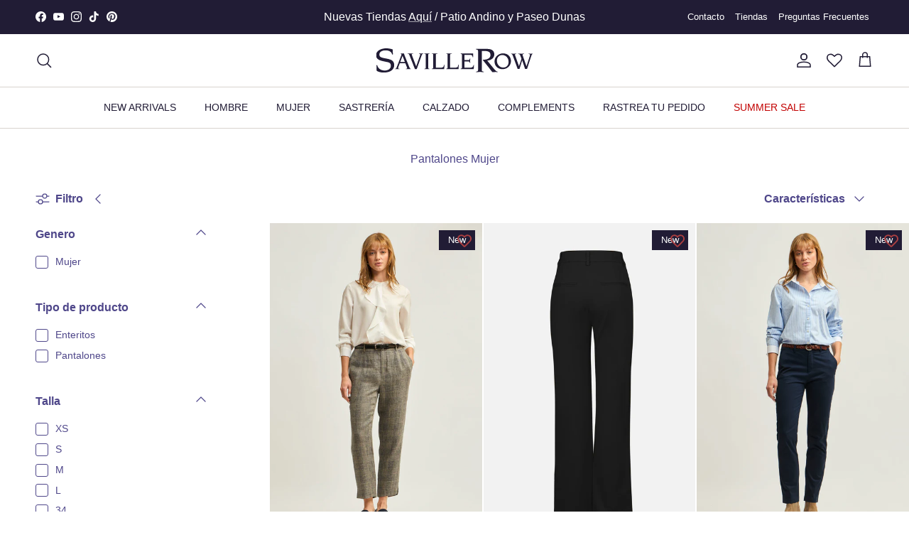

--- FILE ---
content_type: text/css
request_url: https://savillerow.cl/cdn/shop/t/54/assets/swatches.css?v=13575645852524101891768396398
body_size: 8113
content:
/** Shopify CDN: Minification failed

Line 17:5071 Expected ")" to end URL token
Line 17:5207 Expected ")" to end URL token
Line 17:5467 Expected ")" to end URL token
Line 17:5606 Expected ")" to end URL token
Line 17:5746 Expected ")" to end URL token
Line 17:6152 Expected ")" to end URL token
Line 17:6290 Expected ")" to end URL token
Line 17:6716 Expected ")" to end URL token
Line 17:25840 Expected ")" to end URL token
Line 17:26442 Expected ")" to end URL token
... and 48 more hidden warnings

**/
@charset "UTF-8";
[data-swatch="marengo"] { --swatch-background-color: #2A2A2C}[data-swatch="negro"] { --swatch-background-color: #000000}[data-swatch="navy"] { --swatch-background-color: #030336}[data-swatch="camel"] { --swatch-background-color: #C7AA68}[data-swatch="gris"] { --swatch-background-color: #848484}[data-swatch="oliva"] { --swatch-background-color: #728038}[data-swatch="ocre"] { --swatch-background-color: #863D08}[data-swatch="rojo"] { --swatch-background-color: #860808}[data-swatch="azul"] { --swatch-background-color: #082586}[data-swatch="beige"] { --swatch-background-color: #F4ECCE}[data-swatch="rosa"] { --swatch-background-color: #F4D1DC}[data-swatch="khaki-negro"] { --swatch-background-image: url(//savillerow.cl/cdn/shop/files/negro-khaki_128x128_crop_center.png?v=3464514569917331632) }[data-swatch="albahaca"] { --swatch-background-image: url(//savillerow.cl/cdn/shop/files/albahaca_128x128_crop_center.png?v=4448445872086224892) }[data-swatch="beige"] { --swatch-background-image: url(//savillerow.cl/cdn/shop/files/beige_128x128_crop_center.png?v=9596104819090460650) }[data-swatch="marengo"] { --swatch-background-image: url(//savillerow.cl/cdn/shop/files/marengo_128x128_crop_center.png?v=9016573093676726529) }[data-swatch="navy"] { --swatch-background-image: url(//savillerow.cl/cdn/shop/files/navy_128x128_crop_center.png?v=13611535928396059010) }[data-swatch="verde claro"] { --swatch-background-image: url(//savillerow.cl/cdn/shop/files/verde-claro_128x128_crop_center.png?v=8617775935159214770) }[data-swatch="camel"] { --swatch-background-image: url(//savillerow.cl/cdn/shop/files/camel_128x128_crop_center.png?v=15558471483836198861) }[data-swatch="rojo"] { --swatch-background-image: url(//savillerow.cl/cdn/shop/files/rojo_128x128_crop_center.png?v=4608448327121362072) }[data-swatch="azul"] { --swatch-background-image: url(//savillerow.cl/cdn/shop/files/azul_128x128_crop_center.png?v=12227767255005658955) }[data-swatch="burdeo"] { --swatch-background-image: url(//savillerow.cl/cdn/shop/files/burdeo_128x128_crop_center.png?v=17245195959293403277) }[data-swatch="verde botella"] { --swatch-background-image: url(//savillerow.cl/cdn/shop/files/verde-botella_128x128_crop_center.png?v=737982304077733545) }[data-swatch="gris oscuro"] { --swatch-background-image: url(//savillerow.cl/cdn/shop/files/gris-oscuro_128x128_crop_center.png?v=5201667804679580027) }[data-swatch="chocolate"] { --swatch-background-image: url(//savillerow.cl/cdn/shop/files/chocolate_128x128_crop_center.png?v=9637230384662151199) }[data-swatch="índigo oscuro"] { --swatch-background-image: url(//savillerow.cl/cdn/shop/files/%C3%ADndigo-oscuro_128x128_crop_center.png?26778) }[data-swatch="negro"] { --swatch-background-image: url(//savillerow.cl/cdn/shop/files/negro_128x128_crop_center.png?v=10653856692565883563) }[data-swatch="café claro"] { --swatch-background-image: url(//savillerow.cl/cdn/shop/files/cafe-claro_128x128_crop_center.png?v=11285642118802221860) }[data-swatch="ladrillo"] { --swatch-background-image: url(//savillerow.cl/cdn/shop/files/ladrillo_128x128_crop_center.png?v=15747889540251915989) }[data-swatch="ocre"] { --swatch-background-image: url(//savillerow.cl/cdn/shop/files/ocre_128x128_crop_center.png?v=7488189904676868364) }[data-swatch="naranjo"] { --swatch-background-image: url(//savillerow.cl/cdn/shop/files/naranjo_128x128_crop_center.png?v=9334481078084037637) }[data-swatch="amarillo"] { --swatch-background-image: url(//savillerow.cl/cdn/shop/files/amarillo_128x128_crop_center.png?v=4783735318113329916) }[data-swatch="acero"] { --swatch-background-image: url(//savillerow.cl/cdn/shop/files/acero_128x128_crop_center.png?v=6774537972354922229) }[data-swatch="charcoal"] { --swatch-background-image: url(//savillerow.cl/cdn/shop/files/charcoal_128x128_crop_center.png?v=14256394442508653589) }[data-swatch="crudo"] { --swatch-background-image: url(//savillerow.cl/cdn/shop/files/crudo_128x128_crop_center.png?v=17434597939191693223) }[data-swatch="navy-crudo"] { --swatch-background-image: url(//savillerow.cl/cdn/shop/files/navy-crudo_128x128_crop_center.png?v=14576331556132114386) }[data-swatch="navy-rojo"] { --swatch-background-image: url(//savillerow.cl/cdn/shop/files/navy-rojo_128x128_crop_center.png?v=5783814195025484793) }[data-swatch="blanco"] { --swatch-background-image: url(//savillerow.cl/cdn/shop/files/blanco_128x128_crop_center.png?v=6212852482332028485) }[data-swatch="gris"] { --swatch-background-image: url(//savillerow.cl/cdn/shop/files/gris_128x128_crop_center.png?v=12473470017685593549) }[data-swatch="verde"] { --swatch-background-image: url(//savillerow.cl/cdn/shop/files/verde_128x128_crop_center.png?v=310899817327367062) }[data-swatch="khaki"] { --swatch-background-image: url(//savillerow.cl/cdn/shop/files/khaki_128x128_crop_center.png?v=8925930207037597923) }[data-swatch="oliva"] { --swatch-background-image: url(//savillerow.cl/cdn/shop/files/oliva_128x128_crop_center.png?v=3267523907563382047) }[data-swatch="rojo(viejo)"] { --swatch-background-image: url(//savillerow.cl/cdn/shop/files/rojo(viejo)_128x128_crop_center.png?26778) }[data-swatch="azul(denim)"] { --swatch-background-image: url(//savillerow.cl/cdn/shop/files/azul(denim)_128x128_crop_center.png?26778) }[data-swatch="cocoa"] { --swatch-background-image: url(//savillerow.cl/cdn/shop/files/cocoa_128x128_crop_center.png?26778) }[data-swatch="camel(new)"] { --swatch-background-image: url(//savillerow.cl/cdn/shop/files/camel(new)_128x128_crop_center.png?26778) }[data-swatch="burdeo(oscuro)"] { --swatch-background-image: url(//savillerow.cl/cdn/shop/files/burdeo(oscuro)_128x128_crop_center.png?26778) }[data-swatch="verde(oscuro)"] { --swatch-background-image: url(//savillerow.cl/cdn/shop/files/verde(oscuro)_128x128_crop_center.png?26778) }[data-swatch="arandano"] { --swatch-background-image: url(//savillerow.cl/cdn/shop/files/arandano_128x128_crop_center.png?26778) }[data-swatch="denim"] { --swatch-background-image: url(//savillerow.cl/cdn/shop/files/denim_128x128_crop_center.png?v=15801834021330747598) }[data-swatch="azul(new)"] { --swatch-background-image: url(//savillerow.cl/cdn/shop/files/azul(new)_128x128_crop_center.png?26778) }[data-swatch="verde(botella)"] { --swatch-background-image: url(//savillerow.cl/cdn/shop/files/verde(botella)_128x128_crop_center.png?26778) }[data-swatch="café"] { --swatch-background-image: url(//savillerow.cl/cdn/shop/files/cafe_128x128_crop_center.png?v=10865823777593968561) }[data-swatch="petróleo"] { --swatch-background-image: url(//savillerow.cl/cdn/shop/files/petroleo_128x128_crop_center.png?v=13688397909346556218) }[data-swatch="gris(malva)"] { --swatch-background-image: url(//savillerow.cl/cdn/shop/files/gris(malva)_128x128_crop_center.png?26778) }[data-swatch="café-morado"] { --swatch-background-image: url(//savillerow.cl/cdn/shop/files/caf%C3%A9-morado_128x128_crop_center.png?26778) }[data-swatch="indigo"] { --swatch-background-image: url(//savillerow.cl/cdn/shop/files/indigo_128x128_crop_center.png?v=4243324412759576002) }[data-swatch="gris claro"] { --swatch-background-image: url(//savillerow.cl/cdn/shop/files/gris-claro_128x128_crop_center.png?v=16155548144104984566) }[data-swatch="menta"] { --swatch-background-image: url(//savillerow.cl/cdn/shop/files/menta_128x128_crop_center.png?v=9995186808428406277) }[data-swatch="azulino"] { --swatch-background-image: url(//savillerow.cl/cdn/shop/files/azulino_128x128_crop_center.png?v=15845199439345045166) }[data-swatch="albahaca"] { --swatch-background-image: url(//savillerow.cl/cdn/shop/files/albahaca_128x128_crop_center.png?v=4448445872086224892) }[data-swatch="celeste"] { --swatch-background-image: url(//savillerow.cl/cdn/shop/files/celeste_128x128_crop_center.png?v=7794903148781635963) }[data-swatch="rojo viejo"] { --swatch-background-image: url(//savillerow.cl/cdn/shop/files/rojo-viejo_128x128_crop_center.png?v=2785543178305516004) }[data-swatch="calypso"] { --swatch-background-image: url(//savillerow.cl/cdn/shop/files/calypso_128x128_crop_center.png?v=4078062861402495970) }[data-swatch="verde-oscuro"] { --swatch-background-image: url(//savillerow.cl/cdn/shop/files/verde-oscuro_128x128_crop_center.png?v=14944922963553835126) }[data-swatch="gris-claro"] { --swatch-background-image: url(//savillerow.cl/cdn/shop/files/gris-claro_128x128_crop_center.png?v=16155548144104984566) }[data-swatch="rosa"] { --swatch-background-image: url(//savillerow.cl/cdn/shop/files/rosa_128x128_crop_center.png?v=18019846592427118756) }[data-swatch="tabaco"] { --swatch-background-image: url(//savillerow.cl/cdn/shop/files/tabaco_128x128_crop_center.png?v=13437799107893070605) }[data-swatch="rojo-viejo"] { --swatch-background-image: url(//savillerow.cl/cdn/shop/files/rojo-viejo_128x128_crop_center.png?v=2785543178305516004) }[data-swatch="default title"] { --swatch-background-image: url(//savillerow.cl/cdn/shop/files/Default-Title_128x128_crop_center.png?26778) }[data-swatch="azul-verde"] { --swatch-background-image: url(//savillerow.cl/cdn/shop/files/azul-verde_128x128_crop_center.png?v=13740358680298020186) }[data-swatch="negro-plata"] { --swatch-background-image: url(//savillerow.cl/cdn/shop/files/negro-plata_128x128_crop_center.png?v=969033253967031971) }[data-swatch="leopardo"] { --swatch-background-image: url(//savillerow.cl/cdn/shop/files/leopardo_128x128_crop_center.png?v=10422553681971386839) }[data-swatch="cafe"] { --swatch-background-image: url(//savillerow.cl/cdn/shop/files/cafe_128x128_crop_center.png?v=10865823777593968561) }[data-swatch="mostaza"] { --swatch-background-image: url(//savillerow.cl/cdn/shop/files/mostaza_128x128_crop_center.png?v=13620289845063280414) }[data-swatch="azul-mar"] { --swatch-background-image: url(//savillerow.cl/cdn/shop/files/azul-mar_128x128_crop_center.png?v=4318451660721210173) }[data-swatch="azul-medio"] { --swatch-background-image: url(//savillerow.cl/cdn/shop/files/azul-medio_128x128_crop_center.png?v=2056287741669461501) }[data-swatch="ecru"] { --swatch-background-image: url(//savillerow.cl/cdn/shop/files/ecru_128x128_crop_center.png?v=12498252294949862956) }[data-swatch="negro-crudo"] { --swatch-background-image: url(//savillerow.cl/cdn/shop/files/negro-crudo_128x128_crop_center.png?v=227991497413890726) }[data-swatch="rosado"] { --swatch-background-image: url(//savillerow.cl/cdn/shop/files/rosado_128x128_crop_center.png?v=10807226706357398018) }[data-swatch="arena-camel"] { --swatch-background-image: url(//savillerow.cl/cdn/shop/files/arena-camel_128x128_crop_center.png?v=13260582611188936962) }[data-swatch="negro-camel"] { --swatch-background-image: url(//savillerow.cl/cdn/shop/files/negro-camel_128x128_crop_center.png?v=5157953722830432620) }[data-swatch="camel-navy"] { --swatch-background-image: url(//savillerow.cl/cdn/shop/files/camel-navy_128x128_crop_center.png?v=2682277827637254385) }[data-swatch="azul medio"] { --swatch-background-image: url(//savillerow.cl/cdn/shop/files/azul-medio_128x128_crop_center.png?v=2056287741669461501) }[data-swatch="azul oscuro"] { --swatch-background-image: url(//savillerow.cl/cdn/shop/files/azul-oscuro_128x128_crop_center.png?v=10043238295511012724) }[data-swatch="azul-oscuro"] { --swatch-background-image: url(//savillerow.cl/cdn/shop/files/azul-oscuro_128x128_crop_center.png?v=10043238295511012724) }[data-swatch="terracota"] { --swatch-background-image: url(//savillerow.cl/cdn/shop/files/terracota_128x128_crop_center.png?v=3903934817100032326) }[data-swatch="café oscuro"] { --swatch-background-image: url(//savillerow.cl/cdn/shop/files/cafe-oscuro_128x128_crop_center.png?v=13424915174635320623) }[data-swatch="verde-botella"] { --swatch-background-image: url(//savillerow.cl/cdn/shop/files/verde-botella_128x128_crop_center.png?v=737982304077733545) }[data-swatch="morado"] { --swatch-background-image: url(//savillerow.cl/cdn/shop/files/morado_128x128_crop_center.png?v=16234506183038440292) }[data-swatch="naranjo oscuro"] { --swatch-background-image: url(//savillerow.cl/cdn/shop/files/naranjo-oscuro_128x128_crop_center.png?26778) }[data-swatch="taupe"] { --swatch-background-image: url(//savillerow.cl/cdn/shop/files/taupe_128x128_crop_center.png?v=4868723377185331466) }[data-swatch="multicolor"] { --swatch-background-image: url(//savillerow.cl/cdn/shop/files/multicolor_128x128_crop_center.png?v=1163481028227866307) }[data-swatch="negro-ecru"] { --swatch-background-image: url(//savillerow.cl/cdn/shop/files/negro-ecru_128x128_crop_center.png?v=7052602163752086964) }[data-swatch="navy-ecru"] { --swatch-background-image: url(//savillerow.cl/cdn/shop/files/navy-ecru_128x128_crop_center.png?v=13691410432781213154) }[data-swatch="ecru-negro"] { --swatch-background-image: url(//savillerow.cl/cdn/shop/files/ecru-negro_128x128_crop_center.png?v=14449194778538682895) }[data-swatch="negro-blanco"] { --swatch-background-image: url(//savillerow.cl/cdn/shop/files/negro-blanco_128x128_crop_center.png?v=11644040398915892433) }[data-swatch="navy-blanco"] { --swatch-background-image: url(//savillerow.cl/cdn/shop/files/navy-blanco_128x128_crop_center.png?v=1401092323567531584) }[data-swatch="navy-rosa"] { --swatch-background-image: url(//savillerow.cl/cdn/shop/files/navy-rosa_128x128_crop_center.png?v=17532255151236396572) }[data-swatch="camel-negro"] { --swatch-background-image: url(//savillerow.cl/cdn/shop/files/camel-negro_128x128_crop_center.png?v=2145022338356990249) }[data-swatch="azul-rojo"] { --swatch-background-image: url(//savillerow.cl/cdn/shop/files/azul-rojo_128x128_crop_center.png?v=5783814195025484793) }[data-swatch="burdeo-cafe"] { --swatch-background-image: url(//savillerow.cl/cdn/shop/files/burdeo-cafe_128x128_crop_center.png?v=818740304329562398) }[data-swatch="verde-rosa"] { --swatch-background-image: url(//savillerow.cl/cdn/shop/files/verde-rosa_128x128_crop_center.png?v=2265035377585910976) }[data-swatch="rojo-azul"] { --swatch-background-image: url(//savillerow.cl/cdn/shop/files/rojo-azul_128x128_crop_center.png?v=8040837348695939800) }[data-swatch="navy-negro"] { --swatch-background-image: url(//savillerow.cl/cdn/shop/files/navy-negro_128x128_crop_center.png?v=13383261913945679138) }[data-swatch="whisky"] { --swatch-background-image: url(//savillerow.cl/cdn/shop/files/whisky_128x128_crop_center.png?26778) }[data-swatch="dorado"] { --swatch-background-image: url(//savillerow.cl/cdn/shop/files/dorado_128x128_crop_center.png?v=6860971916485117056) }[data-swatch="naranjo-cafe"] { --swatch-background-image: url(//savillerow.cl/cdn/shop/files/naranjo-cafe_128x128_crop_center.png?v=14582909739879263590) }[data-swatch="esmeralda"] { --swatch-background-image: url(//savillerow.cl/cdn/shop/files/esmeralda_128x128_crop_center.png?v=9615469762707033972) }[data-swatch="canela"] { --swatch-background-image: url(//savillerow.cl/cdn/shop/files/canela_128x128_crop_center.png?v=11261589499208539564) }[data-swatch="oliva-navy"] { --swatch-background-image: url(//savillerow.cl/cdn/shop/files/oliva-navy_128x128_crop_center.png?v=15889799078939261161) }[data-swatch="oliva oscuro"] { --swatch-background-image: url(//savillerow.cl/cdn/shop/files/oliva-oscuro_128x128_crop_center.png?v=11249066282590412801) }[data-swatch="azul blanco"] { --swatch-background-image: url(//savillerow.cl/cdn/shop/files/azul-blanco_128x128_crop_center.png?v=9645100820742692272) }[data-swatch="azul rojo"] { --swatch-background-image: url(//savillerow.cl/cdn/shop/files/azul-rojo_128x128_crop_center.png?v=5783814195025484793) }[data-swatch="azul amarillo"] { --swatch-background-image: url(//savillerow.cl/cdn/shop/files/azul-amarillo_128x128_crop_center.png?v=864147779697859153) }[data-swatch="navy amarillo"] { --swatch-background-image: url(//savillerow.cl/cdn/shop/files/navy-amarillo_128x128_crop_center.png?v=3666963110139895705) }[data-swatch="navy rosado"] { --swatch-background-image: url(//savillerow.cl/cdn/shop/files/navy-rosado_128x128_crop_center.png?26778) }[data-swatch="navy verde"] { --swatch-background-image: url(//savillerow.cl/cdn/shop/files/navy-verde_128x128_crop_center.png?v=5161116741314177118) }[data-swatch="navy azul"] { --swatch-background-image: url(//savillerow.cl/cdn/shop/files/navy-azul_128x128_crop_center.png?v=10466783307146724093) }[data-swatch="navy naranjo"] { --swatch-background-image: url(//savillerow.cl/cdn/shop/files/navy-naranjo_128x128_crop_center.png?26778) }[data-swatch="navy rojo"] { --swatch-background-image: url(//savillerow.cl/cdn/shop/files/navy-rojo_128x128_crop_center.png?v=5783814195025484793) }[data-swatch="verde-navy"] { --swatch-background-image: url(//savillerow.cl/cdn/shop/files/verde-navy_128x128_crop_center.png?v=17050583879066954874) }[data-swatch="verde-militar"] { --swatch-background-image: url(//savillerow.cl/cdn/shop/files/verde-militar_128x128_crop_center.png?v=6534778022671075510) }[data-swatch="rojo claro"] { --swatch-background-image: url(//savillerow.cl/cdn/shop/files/rojo-claro_128x128_crop_center.png?v=15136983154977957670) }[data-swatch="verde oscuro"] { --swatch-background-image: url(//savillerow.cl/cdn/shop/files/verde-oscuro_128x128_crop_center.png?v=14944922963553835126) }[data-swatch="verde-amarillo"] { --swatch-background-image: url(//savillerow.cl/cdn/shop/files/verde-amarillo_128x128_crop_center.png?26778) }[data-swatch="plateado"] { --swatch-background-image: url(//savillerow.cl/cdn/shop/files/plateado_128x128_crop_center.png?v=1472879643916219563) }[data-swatch="palo-rosa"] { --swatch-background-image: url(//savillerow.cl/cdn/shop/files/palo-rosa_128x128_crop_center.png?v=10314934308289338031) }[data-swatch="ecru-rojo"] { --swatch-background-image: url(//savillerow.cl/cdn/shop/files/ecru-rojo_128x128_crop_center.png?v=16283129725841516915) }[data-swatch="amarillo-claro"] { --swatch-background-image: url(//savillerow.cl/cdn/shop/files/amarillo-claro_128x128_crop_center.png?v=2567055361929383846) }[data-swatch="champagne"] { --swatch-background-image: url(//savillerow.cl/cdn/shop/files/champagne_128x128_crop_center.png?v=548451935264155368) }[data-swatch="lavanda"] { --swatch-background-image: url(//savillerow.cl/cdn/shop/files/lavanda_128x128_crop_center.png?v=1184290364678059594) }[data-swatch="arena"] { --swatch-background-image: url(//savillerow.cl/cdn/shop/files/arena_128x128_crop_center.png?v=11364446733354446328) }[data-swatch="navy-amarillo"] { --swatch-background-image: url(//savillerow.cl/cdn/shop/files/navy-amarillo_128x128_crop_center.png?v=3666963110139895705) }[data-swatch="verde-burdeo"] { --swatch-background-image: url(//savillerow.cl/cdn/shop/files/verde-burdeo_128x128_crop_center.png?v=11338205053936759431) }[data-swatch="negro-leopardo"] { --swatch-background-image: url(//savillerow.cl/cdn/shop/files/negro-leopardo_128x128_crop_center.png?26778) }[data-swatch="camel-dorado"] { --swatch-background-image: url(//savillerow.cl/cdn/shop/files/camel-dorado_128x128_crop_center.png?v=4173932135446240540) }[data-swatch="ecru-café"] { --swatch-background-image: url(//savillerow.cl/cdn/shop/files/ecru-caf%C3%A9_128x128_crop_center.png?26778) }[data-swatch="rojo-navy"] { --swatch-background-image: url(//savillerow.cl/cdn/shop/files/rojo-navy_128x128_crop_center.png?v=11281549297885789407) }[data-swatch="ciruela"] { --swatch-background-image: url(//savillerow.cl/cdn/shop/files/ciruela_128x128_crop_center.png?v=175185154850549998) }[data-swatch="azulino-blanco"] { --swatch-background-image: url(//savillerow.cl/cdn/shop/files/azulino-blanco_128x128_crop_center.png?v=1401092323567531584) }[data-swatch="camel-blanco"] { --swatch-background-image: url(//savillerow.cl/cdn/shop/files/camel-blanco_128x128_crop_center.png?v=11130319862611661441) }[data-swatch="verde musgo"] { --swatch-background-image: url(//savillerow.cl/cdn/shop/files/verde-musgo_128x128_crop_center.png?v=3596873130789977629) }[data-swatch="navy-gris"] { --swatch-background-image: url(//savillerow.cl/cdn/shop/files/navy-gris_128x128_crop_center.png?v=17605313714363841451) }[data-swatch="caramelo"] { --swatch-background-image: url(//savillerow.cl/cdn/shop/files/caramelo_128x128_crop_center.png?v=3387291209812359040) }[data-swatch="negro-café"] { --swatch-background-image: url(//savillerow.cl/cdn/shop/files/negro-caf%C3%A9_128x128_crop_center.png?26778) }[data-swatch="burdeo-camel"] { --swatch-background-image: url(//savillerow.cl/cdn/shop/files/burdeo-camel_128x128_crop_center.png?v=2495719189867308301) }[data-swatch="burdeo-naranjo"] { --swatch-background-image: url(//savillerow.cl/cdn/shop/files/burdeo-naranjo_128x128_crop_center.png?v=17975067525138692221) }[data-swatch="verde-osc"] { --swatch-background-image: url(//savillerow.cl/cdn/shop/files/verde-osc_128x128_crop_center.png?26778) }[data-swatch="café-burdeo"] { --swatch-background-image: url(//savillerow.cl/cdn/shop/files/caf%C3%A9-burdeo_128x128_crop_center.png?26778) }[data-swatch="petroleo"] { --swatch-background-image: url(//savillerow.cl/cdn/shop/files/petroleo_128x128_crop_center.png?v=13688397909346556218) }[data-swatch="arena-rosa"] { --swatch-background-image: url(//savillerow.cl/cdn/shop/files/arena-rosa_128x128_crop_center.png?v=4704550197238337030) }[data-swatch="azul-claro"] { --swatch-background-image: url(//savillerow.cl/cdn/shop/files/azul-claro_128x128_crop_center.png?v=8227217000358954292) }[data-swatch="verde-claro"] { --swatch-background-image: url(//savillerow.cl/cdn/shop/files/verde-claro_128x128_crop_center.png?v=8617775935159214770) }[data-swatch="navy-verde"] { --swatch-background-image: url(//savillerow.cl/cdn/shop/files/navy-verde_128x128_crop_center.png?v=5161116741314177118) }[data-swatch="azul-gris"] { --swatch-background-image: url(//savillerow.cl/cdn/shop/files/azul-gris_128x128_crop_center.png?26778) }[data-swatch="azul-navy"] { --swatch-background-image: url(//savillerow.cl/cdn/shop/files/azul-navy_128x128_crop_center.png?v=17995040437738318754) }[data-swatch="azul-morado"] { --swatch-background-image: url(//savillerow.cl/cdn/shop/files/azul-morado_128x128_crop_center.png?v=13552521409428777367) }[data-swatch="azul-rosado"] { --swatch-background-image: url(//savillerow.cl/cdn/shop/files/azul-rosado_128x128_crop_center.png?v=8387280314270499536) }[data-swatch="azul-negro"] { --swatch-background-image: url(//savillerow.cl/cdn/shop/files/azul-negro_128x128_crop_center.png?v=11227153791008826803) }[data-swatch="verde-rojo"] { --swatch-background-image: url(//savillerow.cl/cdn/shop/files/verde-rojo_128x128_crop_center.png?v=10300175653060121988) }[data-swatch="azul claro"] { --swatch-background-image: url(//savillerow.cl/cdn/shop/files/azul-claro_128x128_crop_center.png?v=8227217000358954292) }[data-swatch="burdeo-café"] { --swatch-background-image: url(//savillerow.cl/cdn/shop/files/burdeo-caf%C3%A9_128x128_crop_center.png?26778) }[data-swatch="rosado-café"] { --swatch-background-image: url(//savillerow.cl/cdn/shop/files/rosado-caf%C3%A9_128x128_crop_center.png?26778) }[data-swatch="terracota-negro"] { --swatch-background-image: url(//savillerow.cl/cdn/shop/files/terracota-negro_128x128_crop_center.png?v=12332362508374049439) }[data-swatch="plata"] { --swatch-background-image: url(//savillerow.cl/cdn/shop/files/plata_128x128_crop_center.png?v=8922392892171651622) }[data-swatch="cherry"] { --swatch-background-image: url(//savillerow.cl/cdn/shop/files/cherry_128x128_crop_center.png?v=16607373212178190394) }[data-swatch="burdeo-blanco"] { --swatch-background-image: url(//savillerow.cl/cdn/shop/files/burdeo-blanco_128x128_crop_center.png?v=733975987096699625) }[data-swatch="azul-ecru"] { --swatch-background-image: url(//savillerow.cl/cdn/shop/files/azul-ecru_128x128_crop_center.png?v=12907189517916573211) }[data-swatch="cereza"] { --swatch-background-image: url(//savillerow.cl/cdn/shop/files/cereza_128x128_crop_center.png?v=4140459803317406540) }[data-swatch="marengo-blanco"] { --swatch-background-image: url(//savillerow.cl/cdn/shop/files/marengo-blanco_128x128_crop_center.png?v=18270404231181604947) }[data-swatch="navy-osc"] { --swatch-background-image: url(//savillerow.cl/cdn/shop/files/navy-osc_128x128_crop_center.png?v=6490746467398048103) }[data-swatch="camel-oscuro"] { --swatch-background-image: url(//savillerow.cl/cdn/shop/files/camel-oscuro_128x128_crop_center.png?26778) }[data-swatch="gris-melange"] { --swatch-background-image: url(//savillerow.cl/cdn/shop/files/gris-melange_128x128_crop_center.png?v=15174786884113524756) }[data-swatch="verde-azul"] { --swatch-background-image: url(//savillerow.cl/cdn/shop/files/verde-azul_128x128_crop_center.png?v=1240494325583122544) }[data-swatch="blanco-celeste"] { --swatch-background-image: url(//savillerow.cl/cdn/shop/files/blanco-celeste_128x128_crop_center.png?v=13501685929217739235) }[data-swatch="natural"] { --swatch-background-image: url(//savillerow.cl/cdn/shop/files/natural_128x128_crop_center.png?v=12690705787888327665) }[data-swatch="s"] { --swatch-background-image: url(//savillerow.cl/cdn/shop/files/S_128x128_crop_center.png?26778) }[data-swatch="m"] { --swatch-background-image: url(//savillerow.cl/cdn/shop/files/M_128x128_crop_center.png?26778) }[data-swatch="l"] { --swatch-background-image: url(//savillerow.cl/cdn/shop/files/L_128x128_crop_center.png?26778) }[data-swatch="coral"] { --swatch-background-image: url(//savillerow.cl/cdn/shop/files/coral_128x128_crop_center.png?v=17177949730939560763) }[data-swatch="sandia"] { --swatch-background-image: url(//savillerow.cl/cdn/shop/files/sandia_128x128_crop_center.png?v=10797588946651761711) }[data-swatch="arena-azul"] { --swatch-background-image: url(//savillerow.cl/cdn/shop/files/arena-azul_128x128_crop_center.png?26778) }[data-swatch="lila"] { --swatch-background-image: url(//savillerow.cl/cdn/shop/files/lila_128x128_crop_center.png?v=314002501316360411) }[data-swatch="blanco-azul(medio)"] { --swatch-background-image: url(//savillerow.cl/cdn/shop/files/blanco-azul(medio)_128x128_crop_center.png?26778) }[data-swatch="camel-rosado-blanco"] { --swatch-background-image: url(//savillerow.cl/cdn/shop/files/camel-rosado-blanco_128x128_crop_center.png?v=4417324480116681361) }[data-swatch="fucsia"] { --swatch-background-image: url(//savillerow.cl/cdn/shop/files/fucsia_128x128_crop_center.png?v=16200219360556145703) }[data-swatch="navy-khaki"] { --swatch-background-image: url(//savillerow.cl/cdn/shop/files/navy-khaki_128x128_crop_center.png?v=9826352403078632867) }[data-swatch="naranjo(neon)"] { --swatch-background-image: url(//savillerow.cl/cdn/shop/files/naranjo(neon)_128x128_crop_center.png?26778) }[data-swatch="café(claro)"] { --swatch-background-image: url(//savillerow.cl/cdn/shop/files/caf%C3%A9(claro)_128x128_crop_center.png?26778) }[data-swatch="lunar rojo"] { --swatch-background-image: url(//savillerow.cl/cdn/shop/files/lunar-rojo_128x128_crop_center.png?26778) }[data-swatch="lunar blanco"] { --swatch-background-image: url(//savillerow.cl/cdn/shop/files/lunar-blanco_128x128_crop_center.png?26778) }[data-swatch="lunar verde"] { --swatch-background-image: url(//savillerow.cl/cdn/shop/files/lunar-verde_128x128_crop_center.png?26778) }[data-swatch="lunar azul"] { --swatch-background-image: url(//savillerow.cl/cdn/shop/files/lunar-azul_128x128_crop_center.png?26778) }[data-swatch="navy-azul"] { --swatch-background-image: url(//savillerow.cl/cdn/shop/files/navy-azul_128x128_crop_center.png?v=10466783307146724093) }[data-swatch="navy-naranjo"] { --swatch-background-image: url(//savillerow.cl/cdn/shop/files/navy-naranjo_128x128_crop_center.png?26778) }[data-swatch="cognac"] { --swatch-background-image: url(//savillerow.cl/cdn/shop/files/cognac_128x128_crop_center.png?v=6508413209329545998) }[data-swatch="azul(indigo)"] { --swatch-background-image: url(//savillerow.cl/cdn/shop/files/azul(indigo)_128x128_crop_center.png?26778) }[data-swatch="azul(oscuro)"] { --swatch-background-image: url(//savillerow.cl/cdn/shop/files/azul(oscuro)_128x128_crop_center.png?26778) }[data-swatch="navy(claro)"] { --swatch-background-image: url(//savillerow.cl/cdn/shop/files/navy(claro)_128x128_crop_center.png?26778) }[data-swatch="azul(piedra)"] { --swatch-background-image: url(//savillerow.cl/cdn/shop/files/azul(piedra)_128x128_crop_center.png?26778) }[data-swatch="blanco-negro"] { --swatch-background-image: url(//savillerow.cl/cdn/shop/files/blanco-negro_128x128_crop_center.png?v=15036816774437733756) }[data-swatch="leopardo-claro"] { --swatch-background-image: url(//savillerow.cl/cdn/shop/files/leopardo-claro_128x128_crop_center.png?v=16079321517117544602) }[data-swatch="piedra"] { --swatch-background-image: url(//savillerow.cl/cdn/shop/files/piedra_128x128_crop_center.png?v=17345879211458120986) }[data-swatch="azul-blanco"] { --swatch-background-image: url(//savillerow.cl/cdn/shop/files/azul-blanco_128x128_crop_center.png?v=9645100820742692272) }[data-swatch="blanco-naranjo"] { --swatch-background-image: url(//savillerow.cl/cdn/shop/files/blanco-naranjo_128x128_crop_center.png?v=15650318918580145389) }[data-swatch="lima"] { --swatch-background-image: url(//savillerow.cl/cdn/shop/files/lima_128x128_crop_center.png?26778) }[data-swatch="azul-amarillo"] { --swatch-background-image: url(//savillerow.cl/cdn/shop/files/azul-amarillo_128x128_crop_center.png?v=864147779697859153) }[data-swatch="durazno"] { --swatch-background-image: url(//savillerow.cl/cdn/shop/files/durazno_128x128_crop_center.png?v=16458948912987631047) }[data-swatch="celeste-rojo"] { --swatch-background-image: url(//savillerow.cl/cdn/shop/files/celeste-rojo_128x128_crop_center.png?26778) }[data-swatch="verde oliva"] { --swatch-background-image: url(//savillerow.cl/cdn/shop/files/verde-oliva_128x128_crop_center.png?v=5874700645818592661) }[data-swatch="indigo claro"] { --swatch-background-image: url(//savillerow.cl/cdn/shop/files/indigo-claro_128x128_crop_center.png?v=6592940906653895096) }[data-swatch="verde menta"] { --swatch-background-image: url(//savillerow.cl/cdn/shop/files/verde-menta_128x128_crop_center.png?v=5849927891190502023) }[data-swatch="salmon"] { --swatch-background-image: url(//savillerow.cl/cdn/shop/files/salmon_128x128_crop_center.png?v=11094471443781105264) }[data-swatch="cebra"] { --swatch-background-image: url(//savillerow.cl/cdn/shop/files/cebra_128x128_crop_center.png?v=5652102586571115234) }[data-swatch="indigo-claro"] { --swatch-background-image: url(//savillerow.cl/cdn/shop/files/indigo-claro_128x128_crop_center.png?v=6592940906653895096) }[data-swatch="camel-crudo"] { --swatch-background-image: url(//savillerow.cl/cdn/shop/files/camel-crudo_128x128_crop_center.png?v=4302877373025802191) }[data-swatch="marine"] { --swatch-background-image: url(//savillerow.cl/cdn/shop/files/marine_128x128_crop_center.png?26778) }[data-swatch="café-claro"] { --swatch-background-image: url(//savillerow.cl/cdn/shop/files/caf%C3%A9-claro_128x128_crop_center.png?26778) }[data-swatch="blanco-azul"] { --swatch-background-image: url(//savillerow.cl/cdn/shop/files/blanco-azul_128x128_crop_center.png?26778) }[data-swatch="azul-celeste"] { --swatch-background-image: url(//savillerow.cl/cdn/shop/files/azul-celeste_128x128_crop_center.png?v=12795674200146457243) }[data-swatch="navy(oscuro)"] { --swatch-background-image: url(//savillerow.cl/cdn/shop/files/navy(oscuro)_128x128_crop_center.png?26778) }[data-swatch="azul-coral"] { --swatch-background-image: url(//savillerow.cl/cdn/shop/files/azul-coral_128x128_crop_center.png?26778) }[data-swatch="marino"] { --swatch-background-image: url(//savillerow.cl/cdn/shop/files/marino_128x128_crop_center.png?26778) }[data-swatch="verde(claro)"] { --swatch-background-image: url(//savillerow.cl/cdn/shop/files/verde(claro)_128x128_crop_center.png?26778) }[data-swatch="rojo(hibisco)"] { --swatch-background-image: url(//savillerow.cl/cdn/shop/files/rojo(hibisco)_128x128_crop_center.png?26778) }[data-swatch="crudo-negro"] { --swatch-background-image: url(//savillerow.cl/cdn/shop/files/crudo-negro_128x128_crop_center.png?v=12831684189853067946) }[data-swatch="rojo-claro"] { --swatch-background-image: url(//savillerow.cl/cdn/shop/files/rojo-claro_128x128_crop_center.png?v=15136983154977957670) }[data-swatch="azul(claro)"] { --swatch-background-image: url(//savillerow.cl/cdn/shop/files/azul(claro)_128x128_crop_center.png?26778) }[data-swatch="azul - rojo"] { --swatch-background-image: url(//savillerow.cl/cdn/shop/files/azul---rojo_128x128_crop_center.png?26778) }[data-swatch="azul - amarillo"] { --swatch-background-image: url(//savillerow.cl/cdn/shop/files/azul---amarillo_128x128_crop_center.png?26778) }[data-swatch="tostado"] { --swatch-background-image: url(//savillerow.cl/cdn/shop/files/tostado_128x128_crop_center.png?v=3755995879262697022) }[data-swatch="marron"] { --swatch-background-image: url(//savillerow.cl/cdn/shop/files/marron_128x128_crop_center.png?v=14092591091589757411) }[data-swatch="turquesa"] { --swatch-background-image: url(//savillerow.cl/cdn/shop/files/turquesa_128x128_crop_center.png?v=1228801706154741838) }[data-swatch="aqua"] { --swatch-background-image: url(//savillerow.cl/cdn/shop/files/aqua_128x128_crop_center.png?v=10695810142734469927) }[data-swatch="tu"] { --swatch-background-image: url(//savillerow.cl/cdn/shop/files/Tu_128x128_crop_center.png?26778) }[data-swatch="frambuesa"] { --swatch-background-image: url(//savillerow.cl/cdn/shop/files/frambuesa_128x128_crop_center.png?v=6000205639832539972) }[data-swatch="navy-fucsia"] { --swatch-background-image: url(//savillerow.cl/cdn/shop/files/navy-fucsia_128x128_crop_center.png?v=117233415970328529) }[data-swatch="celeste-café"] { --swatch-background-image: url(//savillerow.cl/cdn/shop/files/celeste-caf%C3%A9_128x128_crop_center.png?26778) }[data-swatch="khaki oscuro"] { --swatch-background-image: url(//savillerow.cl/cdn/shop/files/khaki-oscuro_128x128_crop_center.png?v=11477611735146182442) }[data-swatch="camel-rosado"] { --swatch-background-image: url(//savillerow.cl/cdn/shop/files/camel-rosado_128x128_crop_center.png?26778) }[data-swatch="azul(medio)"] { --swatch-background-image: url(//savillerow.cl/cdn/shop/files/azul(medio)_128x128_crop_center.png?26778) }[data-swatch="khaki-azul"] { --swatch-background-image: url(//savillerow.cl/cdn/shop/files/khaki-azul_128x128_crop_center.png?v=5320452201215931242) }[data-swatch="beige(claro)"] { --swatch-background-image: url(//savillerow.cl/cdn/shop/files/beige(claro)_128x128_crop_center.png?26778) }[data-swatch="navy-plateado"] { --swatch-background-image: url(//savillerow.cl/cdn/shop/files/navy-plateado_128x128_crop_center.png?v=3755466977180578535) }[data-swatch="rosado-navy"] { --swatch-background-image: url(//savillerow.cl/cdn/shop/files/rosado-navy_128x128_crop_center.png?v=7191548055182419603) }[data-swatch="gris(claro)"] { --swatch-background-image: url(//savillerow.cl/cdn/shop/files/gris(claro)_128x128_crop_center.png?26778) }[data-swatch="avena"] { --swatch-background-image: url(//savillerow.cl/cdn/shop/files/avena_128x128_crop_center.png?26778) }[data-swatch="oliva(oscuro)"] { --swatch-background-image: url(//savillerow.cl/cdn/shop/files/oliva(oscuro)_128x128_crop_center.png?26778) }[data-swatch="navy-celeste"] { --swatch-background-image: url(//savillerow.cl/cdn/shop/files/navy-celeste_128x128_crop_center.png?v=10466783307146724093) }[data-swatch="rojo-verde"] { --swatch-background-image: url(//savillerow.cl/cdn/shop/files/rojo-verde_128x128_crop_center.png?v=1149004737406639585) }[data-swatch="rojo-celeste"] { --swatch-background-image: url(//savillerow.cl/cdn/shop/files/rojo-celeste_128x128_crop_center.png?v=2330796262967894007) }[data-swatch="celeste-gris"] { --swatch-background-image: url(//savillerow.cl/cdn/shop/files/celeste-gris_128x128_crop_center.png?26778) }[data-swatch="burdeo-verde"] { --swatch-background-image: url(//savillerow.cl/cdn/shop/files/burdeo-verde_128x128_crop_center.png?v=12641243912394487232) }[data-swatch="gris(oscuro)"] { --swatch-background-image: url(//savillerow.cl/cdn/shop/files/gris(oscuro)_128x128_crop_center.png?26778) }[data-swatch="merino"] { --swatch-background-image: url(//savillerow.cl/cdn/shop/files/merino_128x128_crop_center.png?26778) }[data-swatch="gris(melange)"] { --swatch-background-image: url(//savillerow.cl/cdn/shop/files/gris(melange)_128x128_crop_center.png?26778) }[data-swatch="unica"] { --swatch-background-image: url(//savillerow.cl/cdn/shop/files/UNICA_128x128_crop_center.png?26778) }[data-swatch="negro-rojo"] { --swatch-background-image: url(//savillerow.cl/cdn/shop/files/negro-rojo_128x128_crop_center.png?v=17157595989287485244) }[data-swatch="gris-burdeo"] { --swatch-background-image: url(//savillerow.cl/cdn/shop/files/gris-burdeo_128x128_crop_center.png?v=15697637553470892184) }[data-swatch="azul(marino)"] { --swatch-background-image: url(//savillerow.cl/cdn/shop/files/azul(marino)_128x128_crop_center.png?26778) }[data-swatch="camel new check"] { --swatch-background-image: url(//savillerow.cl/cdn/shop/files/camel-new-check_128x128_crop_center.png?26778) }[data-swatch="gris-oscuro"] { --swatch-background-image: url(//savillerow.cl/cdn/shop/files/gris-oscuro_128x128_crop_center.png?v=5201667804679580027) }[data-swatch="verde-fucsia"] { --swatch-background-image: url(//savillerow.cl/cdn/shop/files/verde-fucsia_128x128_crop_center.png?26778) }[data-swatch="café-negro"] { --swatch-background-image: url(//savillerow.cl/cdn/shop/files/caf%C3%A9-negro_128x128_crop_center.png?26778) }[data-swatch="azul-café"] { --swatch-background-image: url(//savillerow.cl/cdn/shop/files/azul-caf%C3%A9_128x128_crop_center.png?26778) }[data-swatch="azul-camel"] { --swatch-background-image: url(//savillerow.cl/cdn/shop/files/azul-camel_128x128_crop_center.png?26778) }[data-swatch="negro-burdeo"] { --swatch-background-image: url(//savillerow.cl/cdn/shop/files/negro-burdeo_128x128_crop_center.png?26778) }[data-swatch="acero-naranjo"] { --swatch-background-image: url(//savillerow.cl/cdn/shop/files/acero-naranjo_128x128_crop_center.png?26778) }[data-swatch="crudo-café"] { --swatch-background-image: url(//savillerow.cl/cdn/shop/files/crudo-caf%C3%A9_128x128_crop_center.png?26778) }[data-swatch="negro-rosado"] { --swatch-background-image: url(//savillerow.cl/cdn/shop/files/negro-rosado_128x128_crop_center.png?v=10065321585590227874) }[data-swatch="negro-naranjo"] { --swatch-background-image: url(//savillerow.cl/cdn/shop/files/negro-naranjo_128x128_crop_center.png?26778) }[data-swatch="verde-camel"] { --swatch-background-image: url(//savillerow.cl/cdn/shop/files/verde-camel_128x128_crop_center.png?26778) }[data-swatch="multi"] { --swatch-background-image: url(//savillerow.cl/cdn/shop/files/multi_128x128_crop_center.png?26778) }[data-swatch="naranjo-azul"] { --swatch-background-image: url(//savillerow.cl/cdn/shop/files/naranjo-azul_128x128_crop_center.png?26778) }[data-swatch="oliva-beige"] { --swatch-background-image: url(//savillerow.cl/cdn/shop/files/oliva-beige_128x128_crop_center.png?26778) }[data-swatch="negro-fucsia"] { --swatch-background-image: url(//savillerow.cl/cdn/shop/files/negro-fucsia_128x128_crop_center.png?26778) }[data-swatch="café-azul"] { --swatch-background-image: url(//savillerow.cl/cdn/shop/files/caf%C3%A9-azul_128x128_crop_center.png?26778) }[data-swatch="naranjo-lila"] { --swatch-background-image: url(//savillerow.cl/cdn/shop/files/naranjo-lila_128x128_crop_center.png?26778) }[data-swatch="burdeo-azul"] { --swatch-background-image: url(//savillerow.cl/cdn/shop/files/burdeo-azul_128x128_crop_center.png?26778) }[data-swatch="rojo-negro"] { --swatch-background-image: url(//savillerow.cl/cdn/shop/files/rojo-negro_128x128_crop_center.png?v=8309768441340649484) }[data-swatch="negro-rosa"] { --swatch-background-image: url(//savillerow.cl/cdn/shop/files/negro-rosa_128x128_crop_center.png?v=16214722741747217117) }[data-swatch="negro-verde"] { --swatch-background-image: url(//savillerow.cl/cdn/shop/files/negro-verde_128x128_crop_center.png?26778) }[data-swatch="azul-denim"] { --swatch-background-image: url(//savillerow.cl/cdn/shop/files/azul-denim_128x128_crop_center.png?v=10943156877330117939) }[data-swatch="camel-burdeo"] { --swatch-background-image: url(//savillerow.cl/cdn/shop/files/camel-burdeo_128x128_crop_center.png?26778) }[data-swatch="beige-crudo"] { --swatch-background-image: url(//savillerow.cl/cdn/shop/files/beige-crudo_128x128_crop_center.png?26778) }[data-swatch="verde(claro)-rosado"] { --swatch-background-image: url(//savillerow.cl/cdn/shop/files/verde(claro)-rosado_128x128_crop_center.png?26778) }[data-swatch="verde(oscuro)-rosado"] { --swatch-background-image: url(//savillerow.cl/cdn/shop/files/verde(oscuro)-rosado_128x128_crop_center.png?26778) }[data-swatch="café-naranjo"] { --swatch-background-image: url(//savillerow.cl/cdn/shop/files/caf%C3%A9-naranjo_128x128_crop_center.png?26778) }[data-swatch="oliva-arena"] { --swatch-background-image: url(//savillerow.cl/cdn/shop/files/oliva-arena_128x128_crop_center.png?26778) }[data-swatch="ladrillo-navy"] { --swatch-background-image: url(//savillerow.cl/cdn/shop/files/ladrillo-navy_128x128_crop_center.png?26778) }[data-swatch="negro-plateado"] { --swatch-background-image: url(//savillerow.cl/cdn/shop/files/negro-plateado_128x128_crop_center.png?26778) }[data-swatch="camel-ecru-negro"] { --swatch-background-image: url(//savillerow.cl/cdn/shop/files/camel-ecru-negro_128x128_crop_center.png?26778) }[data-swatch="camel(mostaza)"] { --swatch-background-image: url(//savillerow.cl/cdn/shop/files/camel(mostaza)_128x128_crop_center.png?26778) }[data-swatch="burdeo-rojo"] { --swatch-background-image: url(//savillerow.cl/cdn/shop/files/burdeo-rojo_128x128_crop_center.png?26778) }[data-swatch="navy-camel"] { --swatch-background-image: url(//savillerow.cl/cdn/shop/files/navy-camel_128x128_crop_center.png?v=9905493805598194969) }[data-swatch="café-esmeralda"] { --swatch-background-image: url(//savillerow.cl/cdn/shop/files/caf%C3%A9-esmeralda_128x128_crop_center.png?26778) }[data-swatch="verde-blanco"] { --swatch-background-image: url(//savillerow.cl/cdn/shop/files/verde-blanco_128x128_crop_center.png?v=3213456479641148744) }[data-swatch="blanco-navy"] { --swatch-background-image: url(//savillerow.cl/cdn/shop/files/blanco-navy_128x128_crop_center.png?v=10546769350960560333) }[data-swatch="arena-blanco"] { --swatch-background-image: url(//savillerow.cl/cdn/shop/files/arena-blanco_128x128_crop_center.png?26778) }[data-swatch="arena-melange"] { --swatch-background-image: url(//savillerow.cl/cdn/shop/files/arena-melange_128x128_crop_center.png?26778) }[data-swatch="gris(claro)-melange"] { --swatch-background-image: url(//savillerow.cl/cdn/shop/files/gris(claro)-melange_128x128_crop_center.png?26778) }[data-swatch="nude"] { --swatch-background-image: url(//savillerow.cl/cdn/shop/files/nude_128x128_crop_center.png?26778) }[data-swatch="ecru-camel"] { --swatch-background-image: url(//savillerow.cl/cdn/shop/files/ecru-camel_128x128_crop_center.png?26778) }[data-swatch="celeste-blanco"] { --swatch-background-image: url(//savillerow.cl/cdn/shop/files/celeste-blanco_128x128_crop_center.png?v=7406088085508827146) }[data-swatch="rosado-blanco"] { --swatch-background-image: url(//savillerow.cl/cdn/shop/files/rosado-blanco_128x128_crop_center.png?26778) }[data-swatch="gris(osc)-melange"] { --swatch-background-image: url(//savillerow.cl/cdn/shop/files/gris(osc)-melange_128x128_crop_center.png?26778) }[data-swatch="verde(militar)"] { --swatch-background-image: url(//savillerow.cl/cdn/shop/files/verde(militar)_128x128_crop_center.png?26778) }[data-swatch="navy-burdeo"] { --swatch-background-image: url(//savillerow.cl/cdn/shop/files/navy-burdeo_128x128_crop_center.png?v=10537668893554064953) }[data-swatch="verde-negro"] { --swatch-background-image: url(//savillerow.cl/cdn/shop/files/verde-negro_128x128_crop_center.png?26778) }[data-swatch="índigo"] { --swatch-background-image: url(//savillerow.cl/cdn/shop/files/%C3%ADndigo_128x128_crop_center.png?26778) }[data-swatch="arcilla"] { --swatch-background-image: url(//savillerow.cl/cdn/shop/files/arcilla_128x128_crop_center.png?26778) }[data-swatch="azul-burdeo"] { --swatch-background-image: url(//savillerow.cl/cdn/shop/files/azul-burdeo_128x128_crop_center.png?26778) }[data-swatch="olive"] { --swatch-background-image: url(//savillerow.cl/cdn/shop/files/olive_128x128_crop_center.png?v=11375613160906049471) }[data-swatch="celeste-burdeo"] { --swatch-background-image: url(//savillerow.cl/cdn/shop/files/celeste-burdeo_128x128_crop_center.png?26778) }[data-swatch="azul-naranjo"] { --swatch-background-image: url(//savillerow.cl/cdn/shop/files/azul-naranjo_128x128_crop_center.png?v=7595174452108248262) }[data-swatch="negro-azul"] { --swatch-background-image: url(//savillerow.cl/cdn/shop/files/negro-azul_128x128_crop_center.png?v=15087043116234213533) }[data-swatch="café(oscuro)"] { --swatch-background-image: url(//savillerow.cl/cdn/shop/files/caf%C3%A9(oscuro)_128x128_crop_center.png?26778) }[data-swatch="cemento"] { --swatch-background-image: url(//savillerow.cl/cdn/shop/files/cemento_128x128_crop_center.png?26778) }[data-swatch="rojo-café"] { --swatch-background-image: url(//savillerow.cl/cdn/shop/files/rojo-caf%C3%A9_128x128_crop_center.png?26778) }[data-swatch="verde-beige"] { --swatch-background-image: url(//savillerow.cl/cdn/shop/files/verde-beige_128x128_crop_center.png?26778) }[data-swatch="yellow"] { --swatch-background-image: url(//savillerow.cl/cdn/shop/files/yellow_128x128_crop_center.png?26778) }[data-swatch="burdeo-navy"] { --swatch-background-image: url(//savillerow.cl/cdn/shop/files/burdeo-navy_128x128_crop_center.png?v=13801481368308810746) }[data-swatch="azul-azulino"] { --swatch-background-image: url(//savillerow.cl/cdn/shop/files/azul-azulino_128x128_crop_center.png?26778) }[data-swatch="gris-verde"] { --swatch-background-image: url(//savillerow.cl/cdn/shop/files/gris-verde_128x128_crop_center.png?26778) }[data-swatch="navy-beige"] { --swatch-background-image: url(//savillerow.cl/cdn/shop/files/navy-beige_128x128_crop_center.png?26778) }[data-swatch="azul(royal)"] { --swatch-background-image: url(//savillerow.cl/cdn/shop/files/azul(royal)_128x128_crop_center.png?26778) }[data-swatch="verde(musgo)"] { --swatch-background-image: url(//savillerow.cl/cdn/shop/files/verde(musgo)_128x128_crop_center.png?26778) }[data-swatch="rojo-oscuro"] { --swatch-background-image: url(//savillerow.cl/cdn/shop/files/rojo-oscuro_128x128_crop_center.png?v=17093669699845105678) }[data-swatch="indgo"] { --swatch-background-image: url(//savillerow.cl/cdn/shop/files/indgo_128x128_crop_center.png?26778) }[data-swatch="índigo oscuro"] { --swatch-background-image: url(//savillerow.cl/cdn/shop/files/indigo-oscuro_128x128_crop_center.png?v=14340293155308344874) }[data-swatch="verde-lila"] { --swatch-background-image: url(//savillerow.cl/cdn/shop/files/verde-lila_128x128_crop_center.png?26778) }[data-swatch="rojo-blanco"] { --swatch-background-image: url(//savillerow.cl/cdn/shop/files/rojo-blanco_128x128_crop_center.png?v=3858974574938519716) }[data-swatch="fucsia-blanco"] { --swatch-background-image: url(//savillerow.cl/cdn/shop/files/fucsia-blanco_128x128_crop_center.png?v=9023515175020295793) }[data-swatch="azul-arena"] { --swatch-background-image: url(//savillerow.cl/cdn/shop/files/azul-arena_128x128_crop_center.png?26778) }[data-swatch="magenta"] { --swatch-background-image: url(//savillerow.cl/cdn/shop/files/magenta_128x128_crop_center.png?26778) }[data-swatch="ecru-azul"] { --swatch-background-image: url(//savillerow.cl/cdn/shop/files/ecru-azul_128x128_crop_center.png?v=3809960310502503778) }[data-swatch="blanco-rojo"] { --swatch-background-image: url(//savillerow.cl/cdn/shop/files/blanco-rojo_128x128_crop_center.png?26778) }[data-swatch="indigo-oscuro"] { --swatch-background-image: url(//savillerow.cl/cdn/shop/files/indigo-oscuro_128x128_crop_center.png?v=14340293155308344874) }[data-swatch="beige-camel"] { --swatch-background-image: url(//savillerow.cl/cdn/shop/files/beige-camel_128x128_crop_center.png?26778) }[data-swatch="indigo medio"] { --swatch-background-image: url(//savillerow.cl/cdn/shop/files/indigo-medio_128x128_crop_center.png?v=7227564670914884921) }[data-swatch="cobalto"] { --swatch-background-image: url(//savillerow.cl/cdn/shop/files/cobalto_128x128_crop_center.png?26778) }[data-swatch="negro-khaki"] { --swatch-background-image: url(//savillerow.cl/cdn/shop/files/negro-khaki_128x128_crop_center.png?v=3464514569917331632) }[data-swatch="gris-oliva"] { --swatch-background-image: url(//savillerow.cl/cdn/shop/files/gris-oliva_128x128_crop_center.png?26778) }[data-swatch="rojo-naranjo"] { --swatch-background-image: url(//savillerow.cl/cdn/shop/files/rojo-naranjo_128x128_crop_center.png?26778) }[data-swatch="bronce-taupe"] { --swatch-background-image: url(//savillerow.cl/cdn/shop/files/bronce-taupe_128x128_crop_center.png?26778) }[data-swatch="verde-musgo"] { --swatch-background-image: url(//savillerow.cl/cdn/shop/files/verde-musgo_128x128_crop_center.png?v=3596873130789977629) }[data-swatch="verde-hielo"] { --swatch-background-image: url(//savillerow.cl/cdn/shop/files/verde-hielo_128x128_crop_center.png?26778) }[data-swatch="celeste-claro"] { --swatch-background-image: url(//savillerow.cl/cdn/shop/files/celeste-claro_128x128_crop_center.png?v=9221700606569598326) }[data-swatch="azul-piedra"] { --swatch-background-image: url(//savillerow.cl/cdn/shop/files/azul-piedra_128x128_crop_center.png?v=9235202580713767364) }[data-swatch="verde-menta"] { --swatch-background-image: url(//savillerow.cl/cdn/shop/files/verde-menta_128x128_crop_center.png?v=5849927891190502023) }[data-swatch="café-oscuro"] { --swatch-background-image: url(//savillerow.cl/cdn/shop/files/caf%C3%A9-oscuro_128x128_crop_center.png?26778) }[data-swatch="navy-lima"] { --swatch-background-image: url(//savillerow.cl/cdn/shop/files/navy-lima_128x128_crop_center.png?26778) }[data-swatch="azul denim"] { --swatch-background-image: url(//savillerow.cl/cdn/shop/files/azul-denim_128x128_crop_center.png?v=10943156877330117939) }[data-swatch="celeste claro"] { --swatch-background-image: url(//savillerow.cl/cdn/shop/files/celeste-claro_128x128_crop_center.png?v=9221700606569598326) }[data-swatch="azul cielo"] { --swatch-background-image: url(//savillerow.cl/cdn/shop/files/azul-cielo_128x128_crop_center.png?26778) }[data-swatch="hielo"] { --swatch-background-image: url(//savillerow.cl/cdn/shop/files/hielo_128x128_crop_center.png?v=9196652741568011314) }[data-swatch="demin"] { --swatch-background-image: url(//savillerow.cl/cdn/shop/files/demin_128x128_crop_center.png?26778) }[data-swatch="stone"] { --swatch-background-image: url(//savillerow.cl/cdn/shop/files/stone_128x128_crop_center.png?v=4475945194682888150) }[data-swatch="azul-fucsia"] { --swatch-background-image: url(//savillerow.cl/cdn/shop/files/azul-fucsia_128x128_crop_center.png?26778) }[data-swatch="navy-fuscia"] { --swatch-background-image: url(//savillerow.cl/cdn/shop/files/navy-fuscia_128x128_crop_center.png?26778) }[data-swatch="navy-menta"] { --swatch-background-image: url(//savillerow.cl/cdn/shop/files/navy-menta_128x128_crop_center.png?26778) }[data-swatch="piedra-negro"] { --swatch-background-image: url(//savillerow.cl/cdn/shop/files/piedra-negro_128x128_crop_center.png?26778) }[data-swatch="carbon"] { --swatch-background-image: url(//savillerow.cl/cdn/shop/files/carbon_128x128_crop_center.png?26778) }[data-swatch="indigo-medio"] { --swatch-background-image: url(//savillerow.cl/cdn/shop/files/indigo-medio_128x128_crop_center.png?v=7227564670914884921) }[data-swatch="marengo-crudo"] { --swatch-background-image: url(//savillerow.cl/cdn/shop/files/marengo-crudo_128x128_crop_center.png?26778) }[data-swatch="gris-rojo"] { --swatch-background-image: url(//savillerow.cl/cdn/shop/files/gris-rojo_128x128_crop_center.png?v=6683925527874445383) }[data-swatch="celeste-rosado"] { --swatch-background-image: url(//savillerow.cl/cdn/shop/files/celeste-rosado_128x128_crop_center.png?v=9280122755327128585) }[data-swatch="negro-gris"] { --swatch-background-image: url(//savillerow.cl/cdn/shop/files/negro-gris_128x128_crop_center.png?26778) }[data-swatch="verde-gris"] { --swatch-background-image: url(//savillerow.cl/cdn/shop/files/verde-gris_128x128_crop_center.png?26778) }[data-swatch="ecru-arena"] { --swatch-background-image: url(//savillerow.cl/cdn/shop/files/ecru-arena_128x128_crop_center.png?26778) }[data-swatch="amarrillo"] { --swatch-background-image: url(//savillerow.cl/cdn/shop/files/amarrillo_128x128_crop_center.png?26778) }[data-swatch="fucsia-naranjo"] { --swatch-background-image: url(//savillerow.cl/cdn/shop/files/fucsia-naranjo_128x128_crop_center.png?26778) }[data-swatch="oliva-negro"] { --swatch-background-image: url(//savillerow.cl/cdn/shop/files/oliva-negro_128x128_crop_center.png?26778) }[data-swatch="tabaco-navy"] { --swatch-background-image: url(//savillerow.cl/cdn/shop/files/tabaco-navy_128x128_crop_center.png?26778) }[data-swatch="magento"] { --swatch-background-image: url(//savillerow.cl/cdn/shop/files/Magento_128x128_crop_center.png?26778) }[data-swatch="blanco-fucsia"] { --swatch-background-image: url(//savillerow.cl/cdn/shop/files/blanco-fucsia_128x128_crop_center.png?26778) }[data-swatch="camel-marengo"] { --swatch-background-image: url(//savillerow.cl/cdn/shop/files/camel-marengo_128x128_crop_center.png?26778) }[data-swatch="rojo-coral"] { --swatch-background-image: url(//savillerow.cl/cdn/shop/files/rojo-coral_128x128_crop_center.png?26778) }[data-swatch="rojo-ecru"] { --swatch-background-image: url(//savillerow.cl/cdn/shop/files/rojo-ecru_128x128_crop_center.png?26778) }[data-swatch="ecru-amarillo"] { --swatch-background-image: url(//savillerow.cl/cdn/shop/files/ecru-amarillo_128x128_crop_center.png?26778) }[data-swatch="taupe-oro"] { --swatch-background-image: url(//savillerow.cl/cdn/shop/files/taupe-oro_128x128_crop_center.png?26778) }[data-swatch="taupe-blanco"] { --swatch-background-image: url(//savillerow.cl/cdn/shop/files/taupe-blanco_128x128_crop_center.png?26778) }[data-swatch="ecru-navy"] { --swatch-background-image: url(//savillerow.cl/cdn/shop/files/ecru-navy_128x128_crop_center.png?v=5077259365150744051) }[data-swatch="crudo-azulino"] { --swatch-background-image: url(//savillerow.cl/cdn/shop/files/crudo-azulino_128x128_crop_center.png?26778) }[data-swatch="malva"] { --swatch-background-image: url(//savillerow.cl/cdn/shop/files/malva_128x128_crop_center.png?v=1942309243577622293) }[data-swatch="verde-grisáceo"] { --swatch-background-image: url(//savillerow.cl/cdn/shop/files/verde-gris%C3%A1ceo_128x128_crop_center.png?26778) }[data-swatch="mandarina"] { --swatch-background-image: url(//savillerow.cl/cdn/shop/files/mandarina_128x128_crop_center.png?v=4040453209549008417) }[data-swatch="gris(medio)"] { --swatch-background-image: url(//savillerow.cl/cdn/shop/files/gris(medio)_128x128_crop_center.png?26778) }[data-swatch="rojo-fucsia"] { --swatch-background-image: url(//savillerow.cl/cdn/shop/files/rojo-fucsia_128x128_crop_center.png?v=167317706402596038) }[data-swatch="morado-negro"] { --swatch-background-image: url(//savillerow.cl/cdn/shop/files/morado-negro_128x128_crop_center.png?v=3597507698691447643) }[data-swatch="khaki-negro"] { --swatch-background-image: url(//savillerow.cl/cdn/shop/files/khaki-negro_128x128_crop_center.png?26778) }[data-swatch="gris perla"] { --swatch-background-image: url(//savillerow.cl/cdn/shop/files/gris-perla_128x128_crop_center.png?v=5542214784871496606) }[data-swatch="verde esmeralda"] { --swatch-background-image: url(//savillerow.cl/cdn/shop/files/verde-esmeralda_128x128_crop_center.png?v=1094306692092266124) }[data-swatch="morado oscuro"] { --swatch-background-image: url(//savillerow.cl/cdn/shop/files/morado-oscuro_128x128_crop_center.png?v=9006984543380730930) }[data-swatch="gris marengo"] { --swatch-background-image: url(//savillerow.cl/cdn/shop/files/gris-marengo_128x128_crop_center.png?v=16707584796377494217) }[data-swatch="oliva-marengo"] { --swatch-background-image: url(//savillerow.cl/cdn/shop/files/oliva-marengo_128x128_crop_center.png?v=14994986561878720515) }[data-swatch="salmón"] { --swatch-background-image: url(//savillerow.cl/cdn/shop/files/salm%C3%B3n_128x128_crop_center.png?26778) }[data-swatch="azul(mar)"] { --swatch-background-image: url(//savillerow.cl/cdn/shop/files/azul(mar)_128x128_crop_center.png?26778) }[data-swatch="azul mar"] { --swatch-background-image: url(//savillerow.cl/cdn/shop/files/azul-mar_128x128_crop_center.png?v=4318451660721210173) }[data-swatch="rojo oscuro"] { --swatch-background-image: url(//savillerow.cl/cdn/shop/files/rojo-oscuro_128x128_crop_center.png?v=17093669699845105678) }[data-swatch="gris plata"] { --swatch-background-image: url(//savillerow.cl/cdn/shop/files/gris-plata_128x128_crop_center.png?v=12718684741059196305) }[data-swatch="amarillo claro"] { --swatch-background-image: url(//savillerow.cl/cdn/shop/files/amarillo-claro_128x128_crop_center.png?v=2567055361929383846) }[data-swatch="negro-camel-crudo"] { --swatch-background-image: url(//savillerow.cl/cdn/shop/files/negro-camel-crudo_128x128_crop_center.png?v=8192068466231659024) }[data-swatch="café-camel-morado"] { --swatch-background-image: url(//savillerow.cl/cdn/shop/files/caf%C3%A9-camel-morado_128x128_crop_center.png?26778) }[data-swatch="guinda"] { --swatch-background-image: url(//savillerow.cl/cdn/shop/files/guinda_128x128_crop_center.png?v=9421074758032053044) }[data-swatch="negro-camel-beige claro"] { --swatch-background-image: url(//savillerow.cl/cdn/shop/files/negro-camel-beige-claro_128x128_crop_center.png?v=9326635845605454535) }[data-swatch="café-camel"] { --swatch-background-image: url(//savillerow.cl/cdn/shop/files/caf%C3%A9-camel_128x128_crop_center.png?26778) }[data-swatch="gris oscuro-gris"] { --swatch-background-image: url(//savillerow.cl/cdn/shop/files/gris-oscuro-gris_128x128_crop_center.png?v=6149336893145522851) }[data-swatch="azul oscuro-tan-celeste"] { --swatch-background-image: url(//savillerow.cl/cdn/shop/files/azul-oscuro-tan-celeste_128x128_crop_center.png?v=17230726209034522240) }[data-swatch="gris-beige-celeste"] { --swatch-background-image: url(//savillerow.cl/cdn/shop/files/gris-beige-celeste_128x128_crop_center.png?v=1532074897506097239) }[data-swatch="rosa pastel"] { --swatch-background-image: url(//savillerow.cl/cdn/shop/files/rosa-pastel_128x128_crop_center.png?v=15570915775772032659) }[data-swatch="azul marino"] { --swatch-background-image: url(//savillerow.cl/cdn/shop/files/azul-marino_128x128_crop_center.png?v=4399591053920628668) }[data-swatch="café mocha"] { --swatch-background-image: url(//savillerow.cl/cdn/shop/files/caf%C3%A9-mocha_128x128_crop_center.png?26778) }[data-swatch="beige claro"] { --swatch-background-image: url(//savillerow.cl/cdn/shop/files/beige-claro_128x128_crop_center.png?v=4158296117857823322) }[data-swatch="verde-café"] { --swatch-background-image: url(//savillerow.cl/cdn/shop/files/verde-caf%C3%A9_128x128_crop_center.png?26778) }[data-swatch="navy(rojo)"] { --swatch-background-image: url(//savillerow.cl/cdn/shop/files/navy(rojo)_128x128_crop_center.png?26778) }[data-swatch="navy(verde)"] { --swatch-background-image: url(//savillerow.cl/cdn/shop/files/navy(verde)_128x128_crop_center.png?26778) }[data-swatch="navy(amarillo)"] { --swatch-background-image: url(//savillerow.cl/cdn/shop/files/navy(amarillo)_128x128_crop_center.png?26778) }[data-swatch="navy(blanco)"] { --swatch-background-image: url(//savillerow.cl/cdn/shop/files/navy(blanco)_128x128_crop_center.png?26778) }[data-swatch="navy(azul)"] { --swatch-background-image: url(//savillerow.cl/cdn/shop/files/navy(azul)_128x128_crop_center.png?26778) }[data-swatch="azul-french"] { --swatch-background-image: url(//savillerow.cl/cdn/shop/files/azul-french_128x128_crop_center.png?v=18025803047015282940) }[data-swatch="azul-aqua"] { --swatch-background-image: url(//savillerow.cl/cdn/shop/files/azul-aqua_128x128_crop_center.png?v=7406088085508827146) }[data-swatch="navy-negro-marengo"] { --swatch-background-image: url(//savillerow.cl/cdn/shop/files/navy-negro-marengo_128x128_crop_center.png?v=13841916036940671146) }[data-swatch="azul piedra"] { --swatch-background-image: url(//savillerow.cl/cdn/shop/files/azul-piedra_128x128_crop_center.png?v=9235202580713767364) }[data-swatch="suela"] { --swatch-background-image: url(//savillerow.cl/cdn/shop/files/suela_128x128_crop_center.png?v=7426952139600154201) }[data-swatch="carey-medio"] { --swatch-background-image: url(//savillerow.cl/cdn/shop/files/carey-medio_128x128_crop_center.png?v=4298933767401919706) }[data-swatch="carey-cafe"] { --swatch-background-image: url(//savillerow.cl/cdn/shop/files/carey-cafe_128x128_crop_center.png?v=18032999167492572768) }[data-swatch="carey-negro"] { --swatch-background-image: url(//savillerow.cl/cdn/shop/files/carey-negro_128x128_crop_center.png?v=7205821795019309329) }[data-swatch="carey-contraste"] { --swatch-background-image: url(//savillerow.cl/cdn/shop/files/carey-contraste_128x128_crop_center.png?v=157881169430283002) }[data-swatch="miel"] { --swatch-background-image: url(//savillerow.cl/cdn/shop/files/miel_128x128_crop_center.png?v=7334671956089738891) }[data-swatch="carey-oscuro"] { --swatch-background-image: url(//savillerow.cl/cdn/shop/files/carey-oscuro_128x128_crop_center.png?v=17353078808984729827) }[data-swatch="carey-claro"] { --swatch-background-image: url(//savillerow.cl/cdn/shop/files/carey-claro_128x128_crop_center.png?v=18307198688635803171) }[data-swatch="verde-rosa-amarillo"] { --swatch-background-image: url(//savillerow.cl/cdn/shop/files/verde-rosa-amarillo_128x128_crop_center.png?26778) }[data-swatch="azul-mandarina"] { --swatch-background-image: url(//savillerow.cl/cdn/shop/files/azul-mandarina_128x128_crop_center.png?v=1392697782114834383) }[data-swatch="rosa-coral-verde"] { --swatch-background-image: url(//savillerow.cl/cdn/shop/files/rosa-coral-verde_128x128_crop_center.png?26778) }[data-swatch="coral-verde"] { --swatch-background-image: url(//savillerow.cl/cdn/shop/files/coral-verde_128x128_crop_center.png?v=10933930444626320579) }[data-swatch="índigo-celeste"] { --swatch-background-image: url(//savillerow.cl/cdn/shop/files/%C3%ADndigo-celeste_128x128_crop_center.png?26778) }[data-swatch="índigo-blanco"] { --swatch-background-image: url(//savillerow.cl/cdn/shop/files/%C3%ADndigo-blanco_128x128_crop_center.png?26778) }[data-swatch="indigo-flor"] { --swatch-background-image: url(//savillerow.cl/cdn/shop/files/indigo-flor_128x128_crop_center.png?v=9343051150208792286) }[data-swatch="indigo-diamante"] { --swatch-background-image: url(//savillerow.cl/cdn/shop/files/indigo-diamante_128x128_crop_center.png?v=14562847606930031665) }[data-swatch="índigo-azul"] { --swatch-background-image: url(//savillerow.cl/cdn/shop/files/%C3%ADndigo-azul_128x128_crop_center.png?26778) }[data-swatch="índigo-rojo"] { --swatch-background-image: url(//savillerow.cl/cdn/shop/files/%C3%ADndigo-rojo_128x128_crop_center.png?26778) }[data-swatch="azul-beige"] { --swatch-background-image: url(//savillerow.cl/cdn/shop/files/azul-beige_128x128_crop_center.png?v=12803913971250641736) }[data-swatch="arena-marengo"] { --swatch-background-image: url(//savillerow.cl/cdn/shop/files/arena-marengo_128x128_crop_center.png?v=18244001456768347696) }[data-swatch="navy-tabaco"] { --swatch-background-image: url(//savillerow.cl/cdn/shop/files/navy-tabaco_128x128_crop_center.png?v=16303083606963705202) }[data-swatch="negro-fucsia-damasco"] { --swatch-background-image: url(//savillerow.cl/cdn/shop/files/negro-fucsia-damasco_128x128_crop_center.png?v=5296721996946618774) }[data-swatch="rosa-marengo"] { --swatch-background-image: url(//savillerow.cl/cdn/shop/files/rosa-marengo_128x128_crop_center.png?v=7668317254638035318) }[data-swatch="coral-blanco"] { --swatch-background-image: url(//savillerow.cl/cdn/shop/files/coral-blanco_128x128_crop_center.png?v=17111476713726218066) }[data-swatch="negro-beige"] { --swatch-background-image: url(//savillerow.cl/cdn/shop/files/negro-beige_128x128_crop_center.png?v=17956627817734667045) }[data-swatch="arena-navy"] { --swatch-background-image: url(//savillerow.cl/cdn/shop/files/arena-navy_128x128_crop_center.png?v=1345321524146110933) }[data-swatch="denim-blanco"] { --swatch-background-image: url(//savillerow.cl/cdn/shop/files/denim-blanco_128x128_crop_center.png?26778) }[data-swatch="naranjo-blanco"] { --swatch-background-image: url(//savillerow.cl/cdn/shop/files/naranjo-blanco_128x128_crop_center.png?v=6776767612863683834) }[data-swatch="blanco-amarillo"] { --swatch-background-image: url(//savillerow.cl/cdn/shop/files/blanco-amarillo_128x128_crop_center.png?v=8477482884691596765) }[data-swatch="navy-azulino"] { --swatch-background-image: url(//savillerow.cl/cdn/shop/files/navy-azulino_128x128_crop_center.png?v=9707689314756213231) }[data-swatch="denim medio"] { --swatch-background-image: url(//savillerow.cl/cdn/shop/files/denim-medio_128x128_crop_center.png?v=11031027431732736992) }[data-swatch="celeste agua"] { --swatch-background-image: url(//savillerow.cl/cdn/shop/files/celeste-agua_128x128_crop_center.png?v=6657134029188064812) }[data-swatch="naranjo-oliva-arena"] { --swatch-background-image: url(//savillerow.cl/cdn/shop/files/naranjo-oliva-arena_128x128_crop_center.png?v=8482480366425884274) }[data-swatch="khaki-blanco"] { --swatch-background-image: url(//savillerow.cl/cdn/shop/files/khaki-blanco_128x128_crop_center.png?v=17012446253885237220) }[data-swatch="blanco-abstracto"] { --swatch-background-image: url(//savillerow.cl/cdn/shop/files/blanco-abstracto_128x128_crop_center.png?v=11142132915471333421) }[data-swatch="flores safari"] { --swatch-background-image: url(//savillerow.cl/cdn/shop/files/flores-safari_128x128_crop_center.png?v=13267263205032508378) }[data-swatch="amarillo-blanco"] { --swatch-background-image: url(//savillerow.cl/cdn/shop/files/amarillo-blanco_128x128_crop_center.png?v=4574603870921665440) }[data-swatch="navy-blanco-rojo"] { --swatch-background-image: url(//savillerow.cl/cdn/shop/files/navy-blanco-rojo_128x128_crop_center.png?v=2209218267609218949) }[data-swatch="khaki-navy"] { --swatch-background-image: url(//savillerow.cl/cdn/shop/files/khaki-navy_128x128_crop_center.png?v=10813193595969811331) }[data-swatch="beige-blanco-negro"] { --swatch-background-image: url(//savillerow.cl/cdn/shop/files/beige-blanco-negro_128x128_crop_center.png?v=12425413650362175229) }[data-swatch="café-camel-beige"] { --swatch-background-image: url(//savillerow.cl/cdn/shop/files/caf%C3%A9-camel-beige_128x128_crop_center.png?26778) }[data-swatch="beige-rojo"] { --swatch-background-image: url(//savillerow.cl/cdn/shop/files/beige-rojo_128x128_crop_center.png?v=3509015409680978033) }[data-swatch="café-rojo-verde"] { --swatch-background-image: url(//savillerow.cl/cdn/shop/files/caf%C3%A9-rojo-verde_128x128_crop_center.png?26778) }[data-swatch="rojo-verde-café"] { --swatch-background-image: url(//savillerow.cl/cdn/shop/files/rojo-verde-caf%C3%A9_128x128_crop_center.png?26778) }[data-swatch="gris-camel"] { --swatch-background-image: url(//savillerow.cl/cdn/shop/files/gris-camel_128x128_crop_center.png?v=2244334429993134825) }[data-swatch="gris-rojo-camel"] { --swatch-background-image: url(//savillerow.cl/cdn/shop/files/gris-rojo-camel_128x128_crop_center.png?v=9770154491340155822) }[data-swatch="camel-gris-beige"] { --swatch-background-image: url(//savillerow.cl/cdn/shop/files/camel-gris-beige_128x128_crop_center.png?v=9438714108300388080) }[data-swatch="rojo-blanco-gris"] { --swatch-background-image: url(//savillerow.cl/cdn/shop/files/rojo-blanco-gris_128x128_crop_center.png?v=4603375514816380274) }[data-swatch="beige-negro-camel"] { --swatch-background-image: url(//savillerow.cl/cdn/shop/files/beige-negro-camel_128x128_crop_center.png?v=7492498516259171122) }[data-swatch="rojo-fucsia-mostaza"] { --swatch-background-image: url(//savillerow.cl/cdn/shop/files/rojo-fucsia-mostaza_128x128_crop_center.png?v=17571098797230758347) }[data-swatch="azul oscuro-blanco óptico"] { --swatch-background-image: url(//savillerow.cl/cdn/shop/files/azul-oscuro-blanco-%C3%B3ptico_128x128_crop_center.png?26778) }[data-swatch="azul oscuro-celeste"] { --swatch-background-image: url(//savillerow.cl/cdn/shop/files/azul-oscuro-celeste_128x128_crop_center.png?v=10192417431136564595) }[data-swatch="azul oscuro-verde oscuro"] { --swatch-background-image: url(//savillerow.cl/cdn/shop/files/azul-oscuro-verde-oscuro_128x128_crop_center.png?v=3143099958929639534) }[data-swatch="azul oscuro-rojo"] { --swatch-background-image: url(//savillerow.cl/cdn/shop/files/azul-oscuro-rojo_128x128_crop_center.png?v=2674495475158243112) }[data-swatch="burdeo-verde oscuro"] { --swatch-background-image: url(//savillerow.cl/cdn/shop/files/burdeo-verde-oscuro_128x128_crop_center.png?v=15054481606756201632) }[data-swatch="negro-tan"] { --swatch-background-image: url(//savillerow.cl/cdn/shop/files/negro-tan_128x128_crop_center.png?v=1316699323575103336) }[data-swatch="tan-camel-crudo"] { --swatch-background-image: url(//savillerow.cl/cdn/shop/files/tan-camel-crudo_128x128_crop_center.png?v=6089693517914217740) }[data-swatch="negro-azul-tan"] { --swatch-background-image: url(//savillerow.cl/cdn/shop/files/negro-azul-tan_128x128_crop_center.png?v=11141819309828931895) }[data-swatch="azul oscuro-crudo"] { --swatch-background-image: url(//savillerow.cl/cdn/shop/files/azul-oscuro-crudo_128x128_crop_center.png?v=7359438095592715331) }[data-swatch="azul oscuro-tan"] { --swatch-background-image: url(//savillerow.cl/cdn/shop/files/azul-oscuro-tan_128x128_crop_center.png?v=7677849766045620866) }[data-swatch="camuflado"] { --swatch-background-image: url(//savillerow.cl/cdn/shop/files/camuflado_128x128_crop_center.png?26778) }[data-swatch="leopardo claro"] { --swatch-background-image: url(//savillerow.cl/cdn/shop/files/leopardo-claro_128x128_crop_center.png?v=16079321517117544602) }[data-swatch="gris claro-crudo"] { --swatch-background-image: url(//savillerow.cl/cdn/shop/files/gris-claro-crudo_128x128_crop_center.png?v=3242167777250218238) }[data-swatch="rojo-verde oscuro"] { --swatch-background-image: url(//savillerow.cl/cdn/shop/files/rojo-verde-oscuro_128x128_crop_center.png?v=13063225819597420065) }[data-swatch="café-verde oliva"] { --swatch-background-image: url(//savillerow.cl/cdn/shop/files/caf%C3%A9-verde-oliva_128x128_crop_center.png?26778) }[data-swatch="taupe claro"] { --swatch-background-image: url(//savillerow.cl/cdn/shop/files/taupe-claro_128x128_crop_center.png?v=13712529838594049059) }[data-swatch="blanco-azul-mandarina"] { --swatch-background-image: url(//savillerow.cl/cdn/shop/files/blanco-azul-mandarina_128x128_crop_center.png?v=17398028545128194518) }[data-swatch="adobe"] { --swatch-background-image: url(//savillerow.cl/cdn/shop/files/adobe_128x128_crop_center.png?v=17347817921097317229) }[data-swatch="negro acero"] { --swatch-background-image: url(//savillerow.cl/cdn/shop/files/negro-acero_128x128_crop_center.png?v=11909839841109986315) }[data-swatch="azul profundo"] { --swatch-background-image: url(//savillerow.cl/cdn/shop/files/azul-profundo_128x128_crop_center.png?v=6803317883978851296) }[data-swatch="azul eclipse"] { --swatch-background-image: url(//savillerow.cl/cdn/shop/files/azul-eclipse_128x128_crop_center.png?v=11565667130000524484) }[data-swatch="ivory"] { --swatch-background-image: url(//savillerow.cl/cdn/shop/files/ivory_128x128_crop_center.png?v=2627926953158016148) }[data-swatch="ostra"] { --swatch-background-image: url(//savillerow.cl/cdn/shop/files/ostra_128x128_crop_center.png?v=2001770648244143849) }[data-swatch="taupe(claro)-gris(claro)"] { --swatch-background-image: url(//savillerow.cl/cdn/shop/files/taupe(claro)-gris(claro)_128x128_crop_center.png?26778) }[data-swatch="navy new"] { --swatch-background-image: url(//savillerow.cl/cdn/shop/files/navy-new_128x128_crop_center.png?v=1673979024420718642) }[data-swatch="negro-rojo-beige"] { --swatch-background-image: url(//savillerow.cl/cdn/shop/files/negro-rojo-beige_128x128_crop_center.png?v=10379730523755434942) }[data-swatch="camel-beige claro"] { --swatch-background-image: url(//savillerow.cl/cdn/shop/files/camel-beige-claro_128x128_crop_center.png?v=8965654939911761132) }[data-swatch="morado-fucsia"] { --swatch-background-image: url(//savillerow.cl/cdn/shop/files/morado-fucsia_128x128_crop_center.png?v=967068822416133847) }[data-swatch="azul-aqua-rojo"] { --swatch-background-image: url(//savillerow.cl/cdn/shop/files/azul-aqua-rojo_128x128_crop_center.png?v=12141785052343948443) }[data-swatch="rosado-azul"] { --swatch-background-image: url(//savillerow.cl/cdn/shop/files/rosado-azul_128x128_crop_center.png?v=7405730130921653647) }[data-swatch="verde-khaki"] { --swatch-background-image: url(//savillerow.cl/cdn/shop/files/verde-khaki_128x128_crop_center.png?v=13180760440975507342) }[data-swatch="blanco-azul medio"] { --swatch-background-image: url(//savillerow.cl/cdn/shop/files/blanco-azul-medio_128x128_crop_center.png?v=12178233294092909263) }[data-swatch="azul oscuro-blanco"] { --swatch-background-image: url(//savillerow.cl/cdn/shop/files/azul-oscuro-blanco_128x128_crop_center.png?v=13395470185615103214) }[data-swatch="celeste agua-blanco"] { --swatch-background-image: url(//savillerow.cl/cdn/shop/files/celeste-agua-blanco_128x128_crop_center.png?v=7897500469161337011) }[data-swatch="rosado claro"] { --swatch-background-image: url(//savillerow.cl/cdn/shop/files/rosado-claro_128x128_crop_center.png?v=3893829369090220236) }[data-swatch="beige-negro"] { --swatch-background-image: url(//savillerow.cl/cdn/shop/files/beige-negro_128x128_crop_center.png?26778) }[data-swatch="blanco óptico"] { --swatch-background-image: url(//savillerow.cl/cdn/shop/files/blanco-%C3%B3ptico_128x128_crop_center.png?26778) }[data-swatch="café mocha-crudo"] { --swatch-background-image: url(//savillerow.cl/cdn/shop/files/caf%C3%A9-mocha-crudo_128x128_crop_center.png?26778) }[data-swatch="tan"] { --swatch-background-image: url(//savillerow.cl/cdn/shop/files/tan_128x128_crop_center.png?v=1481895226199923888) }[data-swatch="tan-crudo"] { --swatch-background-image: url(//savillerow.cl/cdn/shop/files/tan-crudo_128x128_crop_center.png?v=18148375824957230754) }[data-swatch="oliva-blanco"] { --swatch-background-image: url(//savillerow.cl/cdn/shop/files/oliva-blanco_128x128_crop_center.png?v=6772176125337863828) }[data-swatch="cobre"] { --swatch-background-image: url(//savillerow.cl/cdn/shop/files/cobre_128x128_crop_center.png?v=2032333882399107490) }[data-swatch="champagne"] { --swatch-background-image: url(//savillerow.cl/cdn/shop/files/champagne_128x128_crop_center.png?v=548451935264155368) }[data-swatch="oliva-rosado"] { --swatch-background-image: url(//savillerow.cl/cdn/shop/files/oliva-rosado_128x128_crop_center.png?v=5243898955709032140) }[data-swatch="ecru-navy"] { --swatch-background-image: url(//savillerow.cl/cdn/shop/files/ecru-navy_128x128_crop_center.png?v=5077259365150744051) }[data-swatch="ciruela claro"] { --swatch-background-image: url(//savillerow.cl/cdn/shop/files/ciruela_claro_128x128_crop_center.png?v=14621261508761628448) }[data-swatch="ecru-azul"] { --swatch-background-image: url(//savillerow.cl/cdn/shop/files/ecru-azul_128x128_crop_center.png?v=3809960310502503778) }[data-swatch="navy-camel"] { --swatch-background-image: url(//savillerow.cl/cdn/shop/files/navy-camel_128x128_crop_center.png?v=9905493805598194969) }[data-swatch="celeste-azul"] { --swatch-background-image: url(//savillerow.cl/cdn/shop/files/celeste-azul_128x128_crop_center.png?v=18222038498138031924) }[data-swatch="pistacho"] { --swatch-background-image: url(//savillerow.cl/cdn/shop/files/pistacho_128x128_crop_center.png?v=1592158003620060391) }[data-swatch="indigo medio"] { --swatch-background-image: url(//savillerow.cl/cdn/shop/files/indigo-medio_128x128_crop_center.png?v=7227564670914884921) }[data-swatch="indigo oscuro"] { --swatch-background-image: url(//savillerow.cl/cdn/shop/files/indigo-oscuro_128x128_crop_center.png?v=14340293155308344874) }[data-swatch="marengo"] { --swatch-background-color: #2A2A2C}[data-swatch="negro"] { --swatch-background-color: #000000}[data-swatch="navy"] { --swatch-background-color: #030336}[data-swatch="camel"] { --swatch-background-color: #C7AA68}[data-swatch="gris"] { --swatch-background-color: #848484}[data-swatch="oliva"] { --swatch-background-color: #728038}[data-swatch="ocre"] { --swatch-background-color: #863D08}[data-swatch="rojo"] { --swatch-background-color: #860808}[data-swatch="azul"] { --swatch-background-color: #082586}[data-swatch="beige"] { --swatch-background-color: #F4ECCE}[data-swatch="rosa"] { --swatch-background-color: #F4D1DC}[data-swatch="khaki-negro"] { --swatch-background-image: url(//savillerow.cl/cdn/shop/files/negro-khaki_128x128_crop_center.png?v=3464514569917331632) }[data-swatch="albahaca"] { --swatch-background-image: url(//savillerow.cl/cdn/shop/files/albahaca_128x128_crop_center.png?v=4448445872086224892) }[data-swatch="beige"] { --swatch-background-image: url(//savillerow.cl/cdn/shop/files/beige_128x128_crop_center.png?v=9596104819090460650) }[data-swatch="marengo"] { --swatch-background-image: url(//savillerow.cl/cdn/shop/files/marengo_128x128_crop_center.png?v=9016573093676726529) }[data-swatch="navy"] { --swatch-background-image: url(//savillerow.cl/cdn/shop/files/navy_128x128_crop_center.png?v=13611535928396059010) }[data-swatch="verde claro"] { --swatch-background-image: url(//savillerow.cl/cdn/shop/files/verde-claro_128x128_crop_center.png?v=8617775935159214770) }[data-swatch="camel"] { --swatch-background-image: url(//savillerow.cl/cdn/shop/files/camel_128x128_crop_center.png?v=15558471483836198861) }[data-swatch="rojo"] { --swatch-background-image: url(//savillerow.cl/cdn/shop/files/rojo_128x128_crop_center.png?v=4608448327121362072) }[data-swatch="azul"] { --swatch-background-image: url(//savillerow.cl/cdn/shop/files/azul_128x128_crop_center.png?v=12227767255005658955) }[data-swatch="burdeo"] { --swatch-background-image: url(//savillerow.cl/cdn/shop/files/burdeo_128x128_crop_center.png?v=17245195959293403277) }[data-swatch="verde botella"] { --swatch-background-image: url(//savillerow.cl/cdn/shop/files/verde-botella_128x128_crop_center.png?v=737982304077733545) }[data-swatch="gris oscuro"] { --swatch-background-image: url(//savillerow.cl/cdn/shop/files/gris-oscuro_128x128_crop_center.png?v=5201667804679580027) }[data-swatch="chocolate"] { --swatch-background-image: url(//savillerow.cl/cdn/shop/files/chocolate_128x128_crop_center.png?v=9637230384662151199) }[data-swatch="índigo oscuro"] { --swatch-background-image: url(//savillerow.cl/cdn/shop/files/%C3%ADndigo-oscuro_128x128_crop_center.png?26778) }[data-swatch="negro"] { --swatch-background-image: url(//savillerow.cl/cdn/shop/files/negro_128x128_crop_center.png?v=10653856692565883563) }[data-swatch="café claro"] { --swatch-background-image: url(//savillerow.cl/cdn/shop/files/cafe-claro_128x128_crop_center.png?v=11285642118802221860) }[data-swatch="ladrillo"] { --swatch-background-image: url(//savillerow.cl/cdn/shop/files/ladrillo_128x128_crop_center.png?v=15747889540251915989) }[data-swatch="ocre"] { --swatch-background-image: url(//savillerow.cl/cdn/shop/files/ocre_128x128_crop_center.png?v=7488189904676868364) }[data-swatch="naranjo"] { --swatch-background-image: url(//savillerow.cl/cdn/shop/files/naranjo_128x128_crop_center.png?v=9334481078084037637) }[data-swatch="amarillo"] { --swatch-background-image: url(//savillerow.cl/cdn/shop/files/amarillo_128x128_crop_center.png?v=4783735318113329916) }[data-swatch="acero"] { --swatch-background-image: url(//savillerow.cl/cdn/shop/files/acero_128x128_crop_center.png?v=6774537972354922229) }[data-swatch="charcoal"] { --swatch-background-image: url(//savillerow.cl/cdn/shop/files/charcoal_128x128_crop_center.png?v=14256394442508653589) }[data-swatch="crudo"] { --swatch-background-image: url(//savillerow.cl/cdn/shop/files/crudo_128x128_crop_center.png?v=17434597939191693223) }[data-swatch="navy-crudo"] { --swatch-background-image: url(//savillerow.cl/cdn/shop/files/navy-crudo_128x128_crop_center.png?v=14576331556132114386) }[data-swatch="navy-rojo"] { --swatch-background-image: url(//savillerow.cl/cdn/shop/files/navy-rojo_128x128_crop_center.png?v=5783814195025484793) }[data-swatch="blanco"] { --swatch-background-image: url(//savillerow.cl/cdn/shop/files/blanco_128x128_crop_center.png?v=6212852482332028485) }[data-swatch="gris"] { --swatch-background-image: url(//savillerow.cl/cdn/shop/files/gris_128x128_crop_center.png?v=12473470017685593549) }[data-swatch="verde"] { --swatch-background-image: url(//savillerow.cl/cdn/shop/files/verde_128x128_crop_center.png?v=310899817327367062) }[data-swatch="khaki"] { --swatch-background-image: url(//savillerow.cl/cdn/shop/files/khaki_128x128_crop_center.png?v=8925930207037597923) }[data-swatch="oliva"] { --swatch-background-image: url(//savillerow.cl/cdn/shop/files/oliva_128x128_crop_center.png?v=3267523907563382047) }[data-swatch="rojo(viejo)"] { --swatch-background-image: url(//savillerow.cl/cdn/shop/files/rojo(viejo)_128x128_crop_center.png?26778) }[data-swatch="azul(denim)"] { --swatch-background-image: url(//savillerow.cl/cdn/shop/files/azul(denim)_128x128_crop_center.png?26778) }[data-swatch="cocoa"] { --swatch-background-image: url(//savillerow.cl/cdn/shop/files/cocoa_128x128_crop_center.png?26778) }[data-swatch="camel(new)"] { --swatch-background-image: url(//savillerow.cl/cdn/shop/files/camel(new)_128x128_crop_center.png?26778) }[data-swatch="burdeo(oscuro)"] { --swatch-background-image: url(//savillerow.cl/cdn/shop/files/burdeo(oscuro)_128x128_crop_center.png?26778) }[data-swatch="verde(oscuro)"] { --swatch-background-image: url(//savillerow.cl/cdn/shop/files/verde(oscuro)_128x128_crop_center.png?26778) }[data-swatch="arandano"] { --swatch-background-image: url(//savillerow.cl/cdn/shop/files/arandano_128x128_crop_center.png?26778) }[data-swatch="denim"] { --swatch-background-image: url(//savillerow.cl/cdn/shop/files/denim_128x128_crop_center.png?v=15801834021330747598) }[data-swatch="azul(new)"] { --swatch-background-image: url(//savillerow.cl/cdn/shop/files/azul(new)_128x128_crop_center.png?26778) }[data-swatch="verde(botella)"] { --swatch-background-image: url(//savillerow.cl/cdn/shop/files/verde(botella)_128x128_crop_center.png?26778) }[data-swatch="café"] { --swatch-background-image: url(//savillerow.cl/cdn/shop/files/cafe_128x128_crop_center.png?v=10865823777593968561) }[data-swatch="petróleo"] { --swatch-background-image: url(//savillerow.cl/cdn/shop/files/petroleo_128x128_crop_center.png?v=13688397909346556218) }[data-swatch="gris(malva)"] { --swatch-background-image: url(//savillerow.cl/cdn/shop/files/gris(malva)_128x128_crop_center.png?26778) }[data-swatch="café-morado"] { --swatch-background-image: url(//savillerow.cl/cdn/shop/files/caf%C3%A9-morado_128x128_crop_center.png?26778) }[data-swatch="indigo"] { --swatch-background-image: url(//savillerow.cl/cdn/shop/files/indigo_128x128_crop_center.png?v=4243324412759576002) }[data-swatch="gris claro"] { --swatch-background-image: url(//savillerow.cl/cdn/shop/files/gris-claro_128x128_crop_center.png?v=16155548144104984566) }[data-swatch="menta"] { --swatch-background-image: url(//savillerow.cl/cdn/shop/files/menta_128x128_crop_center.png?v=9995186808428406277) }[data-swatch="azulino"] { --swatch-background-image: url(//savillerow.cl/cdn/shop/files/azulino_128x128_crop_center.png?v=15845199439345045166) }[data-swatch="albahaca"] { --swatch-background-image: url(//savillerow.cl/cdn/shop/files/albahaca_128x128_crop_center.png?v=4448445872086224892) }[data-swatch="celeste"] { --swatch-background-image: url(//savillerow.cl/cdn/shop/files/celeste_128x128_crop_center.png?v=7794903148781635963) }[data-swatch="rojo viejo"] { --swatch-background-image: url(//savillerow.cl/cdn/shop/files/rojo-viejo_128x128_crop_center.png?v=2785543178305516004) }[data-swatch="calypso"] { --swatch-background-image: url(//savillerow.cl/cdn/shop/files/calypso_128x128_crop_center.png?v=4078062861402495970) }[data-swatch="verde-oscuro"] { --swatch-background-image: url(//savillerow.cl/cdn/shop/files/verde-oscuro_128x128_crop_center.png?v=14944922963553835126) }[data-swatch="gris-claro"] { --swatch-background-image: url(//savillerow.cl/cdn/shop/files/gris-claro_128x128_crop_center.png?v=16155548144104984566) }[data-swatch="rosa"] { --swatch-background-image: url(//savillerow.cl/cdn/shop/files/rosa_128x128_crop_center.png?v=18019846592427118756) }[data-swatch="tabaco"] { --swatch-background-image: url(//savillerow.cl/cdn/shop/files/tabaco_128x128_crop_center.png?v=13437799107893070605) }[data-swatch="rojo-viejo"] { --swatch-background-image: url(//savillerow.cl/cdn/shop/files/rojo-viejo_128x128_crop_center.png?v=2785543178305516004) }[data-swatch="default title"] { --swatch-background-image: url(//savillerow.cl/cdn/shop/files/Default-Title_128x128_crop_center.png?26778) }[data-swatch="azul-verde"] { --swatch-background-image: url(//savillerow.cl/cdn/shop/files/azul-verde_128x128_crop_center.png?v=13740358680298020186) }[data-swatch="negro-plata"] { --swatch-background-image: url(//savillerow.cl/cdn/shop/files/negro-plata_128x128_crop_center.png?v=969033253967031971) }[data-swatch="leopardo"] { --swatch-background-image: url(//savillerow.cl/cdn/shop/files/leopardo_128x128_crop_center.png?v=10422553681971386839) }[data-swatch="cafe"] { --swatch-background-image: url(//savillerow.cl/cdn/shop/files/cafe_128x128_crop_center.png?v=10865823777593968561) }[data-swatch="mostaza"] { --swatch-background-image: url(//savillerow.cl/cdn/shop/files/mostaza_128x128_crop_center.png?v=13620289845063280414) }[data-swatch="azul-mar"] { --swatch-background-image: url(//savillerow.cl/cdn/shop/files/azul-mar_128x128_crop_center.png?v=4318451660721210173) }[data-swatch="azul-medio"] { --swatch-background-image: url(//savillerow.cl/cdn/shop/files/azul-medio_128x128_crop_center.png?v=2056287741669461501) }[data-swatch="ecru"] { --swatch-background-image: url(//savillerow.cl/cdn/shop/files/ecru_128x128_crop_center.png?v=12498252294949862956) }[data-swatch="negro-crudo"] { --swatch-background-image: url(//savillerow.cl/cdn/shop/files/negro-crudo_128x128_crop_center.png?v=227991497413890726) }[data-swatch="rosado"] { --swatch-background-image: url(//savillerow.cl/cdn/shop/files/rosado_128x128_crop_center.png?v=10807226706357398018) }[data-swatch="arena-camel"] { --swatch-background-image: url(//savillerow.cl/cdn/shop/files/arena-camel_128x128_crop_center.png?v=13260582611188936962) }[data-swatch="negro-camel"] { --swatch-background-image: url(//savillerow.cl/cdn/shop/files/negro-camel_128x128_crop_center.png?v=5157953722830432620) }[data-swatch="camel-navy"] { --swatch-background-image: url(//savillerow.cl/cdn/shop/files/camel-navy_128x128_crop_center.png?v=2682277827637254385) }[data-swatch="azul medio"] { --swatch-background-image: url(//savillerow.cl/cdn/shop/files/azul-medio_128x128_crop_center.png?v=2056287741669461501) }[data-swatch="azul oscuro"] { --swatch-background-image: url(//savillerow.cl/cdn/shop/files/azul-oscuro_128x128_crop_center.png?v=10043238295511012724) }[data-swatch="azul-oscuro"] { --swatch-background-image: url(//savillerow.cl/cdn/shop/files/azul-oscuro_128x128_crop_center.png?v=10043238295511012724) }[data-swatch="terracota"] { --swatch-background-image: url(//savillerow.cl/cdn/shop/files/terracota_128x128_crop_center.png?v=3903934817100032326) }[data-swatch="café oscuro"] { --swatch-background-image: url(//savillerow.cl/cdn/shop/files/cafe-oscuro_128x128_crop_center.png?v=13424915174635320623) }[data-swatch="verde-botella"] { --swatch-background-image: url(//savillerow.cl/cdn/shop/files/verde-botella_128x128_crop_center.png?v=737982304077733545) }[data-swatch="morado"] { --swatch-background-image: url(//savillerow.cl/cdn/shop/files/morado_128x128_crop_center.png?v=16234506183038440292) }[data-swatch="naranjo oscuro"] { --swatch-background-image: url(//savillerow.cl/cdn/shop/files/naranjo-oscuro_128x128_crop_center.png?26778) }[data-swatch="taupe"] { --swatch-background-image: url(//savillerow.cl/cdn/shop/files/taupe_128x128_crop_center.png?v=4868723377185331466) }[data-swatch="multicolor"] { --swatch-background-image: url(//savillerow.cl/cdn/shop/files/multicolor_128x128_crop_center.png?v=1163481028227866307) }[data-swatch="negro-ecru"] { --swatch-background-image: url(//savillerow.cl/cdn/shop/files/negro-ecru_128x128_crop_center.png?v=7052602163752086964) }[data-swatch="navy-ecru"] { --swatch-background-image: url(//savillerow.cl/cdn/shop/files/navy-ecru_128x128_crop_center.png?v=13691410432781213154) }[data-swatch="ecru-negro"] { --swatch-background-image: url(//savillerow.cl/cdn/shop/files/ecru-negro_128x128_crop_center.png?v=14449194778538682895) }[data-swatch="negro-blanco"] { --swatch-background-image: url(//savillerow.cl/cdn/shop/files/negro-blanco_128x128_crop_center.png?v=11644040398915892433) }[data-swatch="navy-blanco"] { --swatch-background-image: url(//savillerow.cl/cdn/shop/files/navy-blanco_128x128_crop_center.png?v=1401092323567531584) }[data-swatch="navy-rosa"] { --swatch-background-image: url(//savillerow.cl/cdn/shop/files/navy-rosa_128x128_crop_center.png?v=17532255151236396572) }[data-swatch="camel-negro"] { --swatch-background-image: url(//savillerow.cl/cdn/shop/files/camel-negro_128x128_crop_center.png?v=2145022338356990249) }[data-swatch="azul-rojo"] { --swatch-background-image: url(//savillerow.cl/cdn/shop/files/azul-rojo_128x128_crop_center.png?v=5783814195025484793) }[data-swatch="burdeo-cafe"] { --swatch-background-image: url(//savillerow.cl/cdn/shop/files/burdeo-cafe_128x128_crop_center.png?v=818740304329562398) }[data-swatch="verde-rosa"] { --swatch-background-image: url(//savillerow.cl/cdn/shop/files/verde-rosa_128x128_crop_center.png?v=2265035377585910976) }[data-swatch="rojo-azul"] { --swatch-background-image: url(//savillerow.cl/cdn/shop/files/rojo-azul_128x128_crop_center.png?v=8040837348695939800) }[data-swatch="navy-negro"] { --swatch-background-image: url(//savillerow.cl/cdn/shop/files/navy-negro_128x128_crop_center.png?v=13383261913945679138) }[data-swatch="whisky"] { --swatch-background-image: url(//savillerow.cl/cdn/shop/files/whisky_128x128_crop_center.png?26778) }[data-swatch="dorado"] { --swatch-background-image: url(//savillerow.cl/cdn/shop/files/dorado_128x128_crop_center.png?v=6860971916485117056) }[data-swatch="naranjo-cafe"] { --swatch-background-image: url(//savillerow.cl/cdn/shop/files/naranjo-cafe_128x128_crop_center.png?v=14582909739879263590) }[data-swatch="esmeralda"] { --swatch-background-image: url(//savillerow.cl/cdn/shop/files/esmeralda_128x128_crop_center.png?v=9615469762707033972) }[data-swatch="canela"] { --swatch-background-image: url(//savillerow.cl/cdn/shop/files/canela_128x128_crop_center.png?v=11261589499208539564) }[data-swatch="oliva-navy"] { --swatch-background-image: url(//savillerow.cl/cdn/shop/files/oliva-navy_128x128_crop_center.png?v=15889799078939261161) }[data-swatch="oliva oscuro"] { --swatch-background-image: url(//savillerow.cl/cdn/shop/files/oliva-oscuro_128x128_crop_center.png?v=11249066282590412801) }[data-swatch="azul blanco"] { --swatch-background-image: url(//savillerow.cl/cdn/shop/files/azul-blanco_128x128_crop_center.png?v=9645100820742692272) }[data-swatch="azul rojo"] { --swatch-background-image: url(//savillerow.cl/cdn/shop/files/azul-rojo_128x128_crop_center.png?v=5783814195025484793) }[data-swatch="azul amarillo"] { --swatch-background-image: url(//savillerow.cl/cdn/shop/files/azul-amarillo_128x128_crop_center.png?v=864147779697859153) }[data-swatch="navy amarillo"] { --swatch-background-image: url(//savillerow.cl/cdn/shop/files/navy-amarillo_128x128_crop_center.png?v=3666963110139895705) }[data-swatch="navy rosado"] { --swatch-background-image: url(//savillerow.cl/cdn/shop/files/navy-rosado_128x128_crop_center.png?26778) }[data-swatch="navy verde"] { --swatch-background-image: url(//savillerow.cl/cdn/shop/files/navy-verde_128x128_crop_center.png?v=5161116741314177118) }[data-swatch="navy azul"] { --swatch-background-image: url(//savillerow.cl/cdn/shop/files/navy-azul_128x128_crop_center.png?v=10466783307146724093) }[data-swatch="navy naranjo"] { --swatch-background-image: url(//savillerow.cl/cdn/shop/files/navy-naranjo_128x128_crop_center.png?26778) }[data-swatch="navy rojo"] { --swatch-background-image: url(//savillerow.cl/cdn/shop/files/navy-rojo_128x128_crop_center.png?v=5783814195025484793) }[data-swatch="verde-navy"] { --swatch-background-image: url(//savillerow.cl/cdn/shop/files/verde-navy_128x128_crop_center.png?v=17050583879066954874) }[data-swatch="verde-militar"] { --swatch-background-image: url(//savillerow.cl/cdn/shop/files/verde-militar_128x128_crop_center.png?v=6534778022671075510) }[data-swatch="rojo claro"] { --swatch-background-image: url(//savillerow.cl/cdn/shop/files/rojo-claro_128x128_crop_center.png?v=15136983154977957670) }[data-swatch="verde oscuro"] { --swatch-background-image: url(//savillerow.cl/cdn/shop/files/verde-oscuro_128x128_crop_center.png?v=14944922963553835126) }[data-swatch="verde-amarillo"] { --swatch-background-image: url(//savillerow.cl/cdn/shop/files/verde-amarillo_128x128_crop_center.png?26778) }[data-swatch="plateado"] { --swatch-background-image: url(//savillerow.cl/cdn/shop/files/plateado_128x128_crop_center.png?v=1472879643916219563) }[data-swatch="palo-rosa"] { --swatch-background-image: url(//savillerow.cl/cdn/shop/files/palo-rosa_128x128_crop_center.png?v=10314934308289338031) }[data-swatch="ecru-rojo"] { --swatch-background-image: url(//savillerow.cl/cdn/shop/files/ecru-rojo_128x128_crop_center.png?v=16283129725841516915) }[data-swatch="amarillo-claro"] { --swatch-background-image: url(//savillerow.cl/cdn/shop/files/amarillo-claro_128x128_crop_center.png?v=2567055361929383846) }[data-swatch="champagne"] { --swatch-background-image: url(//savillerow.cl/cdn/shop/files/champagne_128x128_crop_center.png?v=548451935264155368) }[data-swatch="lavanda"] { --swatch-background-image: url(//savillerow.cl/cdn/shop/files/lavanda_128x128_crop_center.png?v=1184290364678059594) }[data-swatch="arena"] { --swatch-background-image: url(//savillerow.cl/cdn/shop/files/arena_128x128_crop_center.png?v=11364446733354446328) }[data-swatch="navy-amarillo"] { --swatch-background-image: url(//savillerow.cl/cdn/shop/files/navy-amarillo_128x128_crop_center.png?v=3666963110139895705) }[data-swatch="verde-burdeo"] { --swatch-background-image: url(//savillerow.cl/cdn/shop/files/verde-burdeo_128x128_crop_center.png?v=11338205053936759431) }[data-swatch="negro-leopardo"] { --swatch-background-image: url(//savillerow.cl/cdn/shop/files/negro-leopardo_128x128_crop_center.png?26778) }[data-swatch="camel-dorado"] { --swatch-background-image: url(//savillerow.cl/cdn/shop/files/camel-dorado_128x128_crop_center.png?v=4173932135446240540) }[data-swatch="ecru-café"] { --swatch-background-image: url(//savillerow.cl/cdn/shop/files/ecru-caf%C3%A9_128x128_crop_center.png?26778) }[data-swatch="rojo-navy"] { --swatch-background-image: url(//savillerow.cl/cdn/shop/files/rojo-navy_128x128_crop_center.png?v=11281549297885789407) }[data-swatch="ciruela"] { --swatch-background-image: url(//savillerow.cl/cdn/shop/files/ciruela_128x128_crop_center.png?v=175185154850549998) }[data-swatch="azulino-blanco"] { --swatch-background-image: url(//savillerow.cl/cdn/shop/files/azulino-blanco_128x128_crop_center.png?v=1401092323567531584) }[data-swatch="camel-blanco"] { --swatch-background-image: url(//savillerow.cl/cdn/shop/files/camel-blanco_128x128_crop_center.png?v=11130319862611661441) }[data-swatch="verde musgo"] { --swatch-background-image: url(//savillerow.cl/cdn/shop/files/verde-musgo_128x128_crop_center.png?v=3596873130789977629) }[data-swatch="navy-gris"] { --swatch-background-image: url(//savillerow.cl/cdn/shop/files/navy-gris_128x128_crop_center.png?v=17605313714363841451) }[data-swatch="caramelo"] { --swatch-background-image: url(//savillerow.cl/cdn/shop/files/caramelo_128x128_crop_center.png?v=3387291209812359040) }[data-swatch="negro-café"] { --swatch-background-image: url(//savillerow.cl/cdn/shop/files/negro-caf%C3%A9_128x128_crop_center.png?26778) }[data-swatch="burdeo-camel"] { --swatch-background-image: url(//savillerow.cl/cdn/shop/files/burdeo-camel_128x128_crop_center.png?v=2495719189867308301) }[data-swatch="burdeo-naranjo"] { --swatch-background-image: url(//savillerow.cl/cdn/shop/files/burdeo-naranjo_128x128_crop_center.png?v=17975067525138692221) }[data-swatch="verde-osc"] { --swatch-background-image: url(//savillerow.cl/cdn/shop/files/verde-osc_128x128_crop_center.png?26778) }[data-swatch="café-burdeo"] { --swatch-background-image: url(//savillerow.cl/cdn/shop/files/caf%C3%A9-burdeo_128x128_crop_center.png?26778) }[data-swatch="petróleo"] { --swatch-background-image: url(//savillerow.cl/cdn/shop/files/petroleo_128x128_crop_center.png?v=13688397909346556218) }[data-swatch="arena-rosa"] { --swatch-background-image: url(//savillerow.cl/cdn/shop/files/arena-rosa_128x128_crop_center.png?v=4704550197238337030) }[data-swatch="azul-claro"] { --swatch-background-image: url(//savillerow.cl/cdn/shop/files/azul-claro_128x128_crop_center.png?v=8227217000358954292) }[data-swatch="verde-claro"] { --swatch-background-image: url(//savillerow.cl/cdn/shop/files/verde-claro_128x128_crop_center.png?v=8617775935159214770) }[data-swatch="navy-verde"] { --swatch-background-image: url(//savillerow.cl/cdn/shop/files/navy-verde_128x128_crop_center.png?v=5161116741314177118) }[data-swatch="azul-gris"] { --swatch-background-image: url(//savillerow.cl/cdn/shop/files/azul-gris_128x128_crop_center.png?26778) }[data-swatch="azul-navy"] { --swatch-background-image: url(//savillerow.cl/cdn/shop/files/azul-navy_128x128_crop_center.png?v=17995040437738318754) }[data-swatch="azul-morado"] { --swatch-background-image: url(//savillerow.cl/cdn/shop/files/azul-morado_128x128_crop_center.png?v=13552521409428777367) }[data-swatch="azul-rosado"] { --swatch-background-image: url(//savillerow.cl/cdn/shop/files/azul-rosado_128x128_crop_center.png?v=8387280314270499536) }[data-swatch="azul-negro"] { --swatch-background-image: url(//savillerow.cl/cdn/shop/files/azul-negro_128x128_crop_center.png?v=11227153791008826803) }[data-swatch="verde-rojo"] { --swatch-background-image: url(//savillerow.cl/cdn/shop/files/verde-rojo_128x128_crop_center.png?v=10300175653060121988) }[data-swatch="azul claro"] { --swatch-background-image: url(//savillerow.cl/cdn/shop/files/azul-claro_128x128_crop_center.png?v=8227217000358954292) }[data-swatch="burdeo-café"] { --swatch-background-image: url(//savillerow.cl/cdn/shop/files/burdeo-caf%C3%A9_128x128_crop_center.png?26778) }[data-swatch="rosado-café"] { --swatch-background-image: url(//savillerow.cl/cdn/shop/files/rosado-caf%C3%A9_128x128_crop_center.png?26778) }[data-swatch="terracota-negro"] { --swatch-background-image: url(//savillerow.cl/cdn/shop/files/terracota-negro_128x128_crop_center.png?v=12332362508374049439) }[data-swatch="plata"] { --swatch-background-image: url(//savillerow.cl/cdn/shop/files/plata_128x128_crop_center.png?v=8922392892171651622) }[data-swatch="cherry"] { --swatch-background-image: url(//savillerow.cl/cdn/shop/files/cherry_128x128_crop_center.png?v=16607373212178190394) }[data-swatch="burdeo-blanco"] { --swatch-background-image: url(//savillerow.cl/cdn/shop/files/burdeo-blanco_128x128_crop_center.png?v=733975987096699625) }[data-swatch="azul-ecru"] { --swatch-background-image: url(//savillerow.cl/cdn/shop/files/azul-ecru_128x128_crop_center.png?v=12907189517916573211) }[data-swatch="cereza"] { --swatch-background-image: url(//savillerow.cl/cdn/shop/files/cereza_128x128_crop_center.png?v=4140459803317406540) }[data-swatch="marengo-blanco"] { --swatch-background-image: url(//savillerow.cl/cdn/shop/files/marengo-blanco_128x128_crop_center.png?v=18270404231181604947) }[data-swatch="navy-osc"] { --swatch-background-image: url(//savillerow.cl/cdn/shop/files/navy-osc_128x128_crop_center.png?v=6490746467398048103) }[data-swatch="camel-oscuro"] { --swatch-background-image: url(//savillerow.cl/cdn/shop/files/camel-oscuro_128x128_crop_center.png?26778) }[data-swatch="gris-melange"] { --swatch-background-image: url(//savillerow.cl/cdn/shop/files/gris-melange_128x128_crop_center.png?v=15174786884113524756) }[data-swatch="verde-azul"] { --swatch-background-image: url(//savillerow.cl/cdn/shop/files/verde-azul_128x128_crop_center.png?v=1240494325583122544) }[data-swatch="blanco-celeste"] { --swatch-background-image: url(//savillerow.cl/cdn/shop/files/blanco-celeste_128x128_crop_center.png?v=13501685929217739235) }[data-swatch="natural"] { --swatch-background-image: url(//savillerow.cl/cdn/shop/files/natural_128x128_crop_center.png?v=12690705787888327665) }[data-swatch="s"] { --swatch-background-image: url(//savillerow.cl/cdn/shop/files/S_128x128_crop_center.png?26778) }[data-swatch="m"] { --swatch-background-image: url(//savillerow.cl/cdn/shop/files/M_128x128_crop_center.png?26778) }[data-swatch="l"] { --swatch-background-image: url(//savillerow.cl/cdn/shop/files/L_128x128_crop_center.png?26778) }[data-swatch="coral"] { --swatch-background-image: url(//savillerow.cl/cdn/shop/files/coral_128x128_crop_center.png?v=17177949730939560763) }[data-swatch="sandia"] { --swatch-background-image: url(//savillerow.cl/cdn/shop/files/sandia_128x128_crop_center.png?v=10797588946651761711) }[data-swatch="arena-azul"] { --swatch-background-image: url(//savillerow.cl/cdn/shop/files/arena-azul_128x128_crop_center.png?26778) }[data-swatch="lila"] { --swatch-background-image: url(//savillerow.cl/cdn/shop/files/lila_128x128_crop_center.png?v=314002501316360411) }[data-swatch="blanco-azul(medio)"] { --swatch-background-image: url(//savillerow.cl/cdn/shop/files/blanco-azul(medio)_128x128_crop_center.png?26778) }[data-swatch="camel-rosado-blanco"] { --swatch-background-image: url(//savillerow.cl/cdn/shop/files/camel-rosado-blanco_128x128_crop_center.png?v=4417324480116681361) }[data-swatch="fucsia"] { --swatch-background-image: url(//savillerow.cl/cdn/shop/files/fucsia_128x128_crop_center.png?v=16200219360556145703) }[data-swatch="navy-khaki"] { --swatch-background-image: url(//savillerow.cl/cdn/shop/files/navy-khaki_128x128_crop_center.png?v=9826352403078632867) }[data-swatch="naranjo(neon)"] { --swatch-background-image: url(//savillerow.cl/cdn/shop/files/naranjo(neon)_128x128_crop_center.png?26778) }[data-swatch="café(claro)"] { --swatch-background-image: url(//savillerow.cl/cdn/shop/files/caf%C3%A9(claro)_128x128_crop_center.png?26778) }[data-swatch="lunar rojo"] { --swatch-background-image: url(//savillerow.cl/cdn/shop/files/lunar-rojo_128x128_crop_center.png?26778) }[data-swatch="lunar blanco"] { --swatch-background-image: url(//savillerow.cl/cdn/shop/files/lunar-blanco_128x128_crop_center.png?26778) }[data-swatch="lunar verde"] { --swatch-background-image: url(//savillerow.cl/cdn/shop/files/lunar-verde_128x128_crop_center.png?26778) }[data-swatch="lunar azul"] { --swatch-background-image: url(//savillerow.cl/cdn/shop/files/lunar-azul_128x128_crop_center.png?26778) }[data-swatch="navy-azul"] { --swatch-background-image: url(//savillerow.cl/cdn/shop/files/navy-azul_128x128_crop_center.png?v=10466783307146724093) }[data-swatch="navy-naranjo"] { --swatch-background-image: url(//savillerow.cl/cdn/shop/files/navy-naranjo_128x128_crop_center.png?26778) }[data-swatch="cognac"] { --swatch-background-image: url(//savillerow.cl/cdn/shop/files/cognac_128x128_crop_center.png?v=6508413209329545998) }[data-swatch="azul(indigo)"] { --swatch-background-image: url(//savillerow.cl/cdn/shop/files/azul(indigo)_128x128_crop_center.png?26778) }[data-swatch="azul(oscuro)"] { --swatch-background-image: url(//savillerow.cl/cdn/shop/files/azul(oscuro)_128x128_crop_center.png?26778) }[data-swatch="navy(claro)"] { --swatch-background-image: url(//savillerow.cl/cdn/shop/files/navy(claro)_128x128_crop_center.png?26778) }[data-swatch="azul(piedra)"] { --swatch-background-image: url(//savillerow.cl/cdn/shop/files/azul(piedra)_128x128_crop_center.png?26778) }[data-swatch="blanco-negro"] { --swatch-background-image: url(//savillerow.cl/cdn/shop/files/blanco-negro_128x128_crop_center.png?v=15036816774437733756) }[data-swatch="leopardo-claro"] { --swatch-background-image: url(//savillerow.cl/cdn/shop/files/leopardo-claro_128x128_crop_center.png?v=16079321517117544602) }[data-swatch="piedra"] { --swatch-background-image: url(//savillerow.cl/cdn/shop/files/piedra_128x128_crop_center.png?v=17345879211458120986) }[data-swatch="azul-blanco"] { --swatch-background-image: url(//savillerow.cl/cdn/shop/files/azul-blanco_128x128_crop_center.png?v=9645100820742692272) }[data-swatch="blanco-naranjo"] { --swatch-background-image: url(//savillerow.cl/cdn/shop/files/blanco-naranjo_128x128_crop_center.png?v=15650318918580145389) }[data-swatch="lima"] { --swatch-background-image: url(//savillerow.cl/cdn/shop/files/lima_128x128_crop_center.png?26778) }[data-swatch="azul-amarillo"] { --swatch-background-image: url(//savillerow.cl/cdn/shop/files/azul-amarillo_128x128_crop_center.png?v=864147779697859153) }[data-swatch="durazno"] { --swatch-background-image: url(//savillerow.cl/cdn/shop/files/durazno_128x128_crop_center.png?v=16458948912987631047) }[data-swatch="celeste-rojo"] { --swatch-background-image: url(//savillerow.cl/cdn/shop/files/celeste-rojo_128x128_crop_center.png?26778) }[data-swatch="verde oliva"] { --swatch-background-image: url(//savillerow.cl/cdn/shop/files/verde-oliva_128x128_crop_center.png?v=5874700645818592661) }[data-swatch="indigo claro"] { --swatch-background-image: url(//savillerow.cl/cdn/shop/files/indigo-claro_128x128_crop_center.png?v=6592940906653895096) }[data-swatch="verde menta"] { --swatch-background-image: url(//savillerow.cl/cdn/shop/files/verde-menta_128x128_crop_center.png?v=5849927891190502023) }[data-swatch="salmon"] { --swatch-background-image: url(//savillerow.cl/cdn/shop/files/salmon_128x128_crop_center.png?v=11094471443781105264) }[data-swatch="cebra"] { --swatch-background-image: url(//savillerow.cl/cdn/shop/files/cebra_128x128_crop_center.png?v=5652102586571115234) }[data-swatch="blanco-rosa"] { --swatch-background-image: url(//savillerow.cl/cdn/shop/files/blanco-rosa_128x128_crop_center.png?26778) }[data-swatch="blanco-lila"] { --swatch-background-image: url(//savillerow.cl/cdn/shop/files/blanco-lila_128x128_crop_center.png?26778) }[data-swatch="blanco-gris"] { --swatch-background-image: url(//savillerow.cl/cdn/shop/files/blanco-gris_128x128_crop_center.png?26778) }[data-swatch="verde pino"] { --swatch-background-image: url(//savillerow.cl/cdn/shop/files/Verde_Pino_128x128_crop_center.png?v=7965629764898196154) }[data-swatch="rojo verano"] { --swatch-background-image: url(//savillerow.cl/cdn/shop/files/rojo_verano_128x128_crop_center.png?v=8592545635149929697) }[data-swatch="índigo"] { --swatch-background-image: url(//savillerow.cl/cdn/shop/files/indigo_128x128_crop_center.png?v=4243324412759576002) }[data-swatch="azul royal"] { --swatch-background-image: url(//savillerow.cl/cdn/shop/files/azul_royal_128x128_crop_center.png?v=5087724897855514909) }[data-swatch="rosa viejo"] { --swatch-background-image: url(//savillerow.cl/cdn/shop/files/rosa_viejo_128x128_crop_center.png?v=6984324659799322933) }[data-swatch="navy blanco"] { --swatch-background-image: url(//savillerow.cl/cdn/shop/files/navy_blanco_128x128_crop_center.png?v=6192607821468180992) }[data-swatch="índigo claro"] { --swatch-background-image: url(//savillerow.cl/cdn/shop/files/indigo-claro_128x128_crop_center.png?v=6592940906653895096) }[data-swatch="navy ecru"] { --swatch-background-image: url(//savillerow.cl/cdn/shop/files/navy_ecru_128x128_crop_center.png?v=345695124053971892) }[data-swatch="militar"] { --swatch-background-image: url(//savillerow.cl/cdn/shop/files/militar_128x128_crop_center.png?v=13352987050391008306) }[data-swatch="verde militar"] { --swatch-background-image: url(//savillerow.cl/cdn/shop/files/verde-militar_128x128_crop_center.png?v=6534778022671075510) }[data-swatch="blanco navy"] { --swatch-background-image: url(//savillerow.cl/cdn/shopifycloud/shopify/assets/no-image-160-1cfae84eca4ba66892099dcd26e604f5801fdadb3693bc9977f476aa160931ac_128x128.gif) }


--- FILE ---
content_type: text/css
request_url: https://static.sizebay.technology/4321/styles_v4.css
body_size: 838
content:
:root {
  --main-font: Karla, sans-serif;
  --main-color: #000000;
}

@font-face {
  font-family: 'untitled-font-3';
  src: url('../font/stores/fontRuler/fonts/untitled-font-3.woff');
  font-weight: normal;
  font-style: normal;
}

#szb-vfr-recommendation {
  width: 100%;
  display: flex;
  justify-content: left;
  font-size: 14px;
  color: var(--main-color);
  font-family: var(--main-font);
}

#szb-vfr-recommendation b {
  display: contents;
  font-weight: bold;
}

.vfr__container {
  width: 100%;
}

.szb-vfr-btns {
  justify-content: left;
}

.vfr__button--clean,
.vfr__button--clean-icon {
  line-height: normal;
  font-size: 15px;
  color: var(--main-color);
  text-transform: capitalize;
  font-family: var(--main-font);
  text-decoration: underline !important;
  font-weight: unset;
}
.vfr__button--clean:focus {
  outline: none !important;
}

.vfr__button--clean-icon:hover,
.vfr__button--clean:hover {
  text-decoration: none;
  opacity: 0.7;
  background: none;
}

button#szb-vfr-button:before,
button#szb-chart-button:before {
  font-family: untitled-font-3;
  font-size: 19px;
  text-transform: none;
  margin-right: 5px;
  align-self: center;
  color: var(--main-color);
  font-weight: unset;
}

button#szb-vfr-button::before {
  background: url('https://static.sizebay.technology/icons/hanger-black-t.svg') center center / 100% 100% no-repeat;
  display: flex;
  height: 21px;
  width: 22px;
  content: '';
  margin-right: 6px;
  margin-bottom: 5px;
}

button#szb-chart-button::before {
  background: url('https://static.sizebay.technology/icons/icone-fita-saville.svg') center center / 100% 100% no-repeat;
  display: flex;
  height: 21px;
  width: 25px;
  content: '';
  margin-right: 3px;
  margin-bottom: 3px;
}

button#szb-vfr-button.isShoes:before {
  background: url('https://static.sizebay.technology/icons/shoes-black.png') center center / 100% 100% no-repeat;
  display: flex;
  height: 22px;
  width: 22px;
  content: '';
  margin-right: 6px;
  margin-bottom: 2px;
}

.custom-image-box-sizebay {
  margin-top: 10px;
  margin-left: 10px;
  background: #101836;
  cursor: pointer;
  display: flex;
  flex-direction: row !important;
  align-content: center;
  justify-content: center;
  z-index: 100000;
}

.custom-image-box-sizebay img {
  display: flex;
  width: 20px;
  margin-top: -3px;
}

.custom-image-box-sizebay div div:last-child {
  text-align: center;
  display: flex;
  justify-content: center;
  align-items: center;
  font-size: 14px !important;
  line-height: 18px;
  font-family: 'Georgia Pro', sans-serif;
  font-size: 13px;
  color: #fff;
}

div.custom-image-box-sizebay > div {
  margin-top: 0px;
  gap: 6px;
  flex-direction: row !important;
  display: flex;
}

@media screen and (max-width: 768px) {
  #szb-vfr-recommendation {
    font-size: 14px !important;
  }

  .vfr__container {
    margin-left: 0px;
  }

  .szb-vfr-btns {
    flex-direction: row;
  }
}

div.vfr__container--backdrop.szb-modal-open,
iframe#szb-modal {
  z-index: 99999999999999999 !important;
}
div#szb-tooltip {
  width: 60px;
  height: 30px;
  top: -24px !important;
  left: 15px;
  font-size: 12px;
  font-family: var(--main-font);
  background: #101836;
}

div#szb-tooltip:after {
  background: #101836;
}


--- FILE ---
content_type: text/css
request_url: https://savillerow.cl/cdn/shop/t/54/assets/swatches.css?v=13575645852524101891768396398
body_size: 8328
content:
/** Shopify CDN: Minification failed

Line 17:5071 Expected ")" to end URL token
Line 17:5207 Expected ")" to end URL token
Line 17:5467 Expected ")" to end URL token
Line 17:5606 Expected ")" to end URL token
Line 17:5746 Expected ")" to end URL token
Line 17:6152 Expected ")" to end URL token
Line 17:6290 Expected ")" to end URL token
Line 17:6716 Expected ")" to end URL token
Line 17:25840 Expected ")" to end URL token
Line 17:26442 Expected ")" to end URL token
... and 48 more hidden warnings

**/
@charset "UTF-8";
[data-swatch="marengo"] { --swatch-background-color: #2A2A2C}[data-swatch="negro"] { --swatch-background-color: #000000}[data-swatch="navy"] { --swatch-background-color: #030336}[data-swatch="camel"] { --swatch-background-color: #C7AA68}[data-swatch="gris"] { --swatch-background-color: #848484}[data-swatch="oliva"] { --swatch-background-color: #728038}[data-swatch="ocre"] { --swatch-background-color: #863D08}[data-swatch="rojo"] { --swatch-background-color: #860808}[data-swatch="azul"] { --swatch-background-color: #082586}[data-swatch="beige"] { --swatch-background-color: #F4ECCE}[data-swatch="rosa"] { --swatch-background-color: #F4D1DC}[data-swatch="khaki-negro"] { --swatch-background-image: url(//savillerow.cl/cdn/shop/files/negro-khaki_128x128_crop_center.png?v=3464514569917331632) }[data-swatch="albahaca"] { --swatch-background-image: url(//savillerow.cl/cdn/shop/files/albahaca_128x128_crop_center.png?v=4448445872086224892) }[data-swatch="beige"] { --swatch-background-image: url(//savillerow.cl/cdn/shop/files/beige_128x128_crop_center.png?v=9596104819090460650) }[data-swatch="marengo"] { --swatch-background-image: url(//savillerow.cl/cdn/shop/files/marengo_128x128_crop_center.png?v=9016573093676726529) }[data-swatch="navy"] { --swatch-background-image: url(//savillerow.cl/cdn/shop/files/navy_128x128_crop_center.png?v=13611535928396059010) }[data-swatch="verde claro"] { --swatch-background-image: url(//savillerow.cl/cdn/shop/files/verde-claro_128x128_crop_center.png?v=8617775935159214770) }[data-swatch="camel"] { --swatch-background-image: url(//savillerow.cl/cdn/shop/files/camel_128x128_crop_center.png?v=15558471483836198861) }[data-swatch="rojo"] { --swatch-background-image: url(//savillerow.cl/cdn/shop/files/rojo_128x128_crop_center.png?v=4608448327121362072) }[data-swatch="azul"] { --swatch-background-image: url(//savillerow.cl/cdn/shop/files/azul_128x128_crop_center.png?v=12227767255005658955) }[data-swatch="burdeo"] { --swatch-background-image: url(//savillerow.cl/cdn/shop/files/burdeo_128x128_crop_center.png?v=17245195959293403277) }[data-swatch="verde botella"] { --swatch-background-image: url(//savillerow.cl/cdn/shop/files/verde-botella_128x128_crop_center.png?v=737982304077733545) }[data-swatch="gris oscuro"] { --swatch-background-image: url(//savillerow.cl/cdn/shop/files/gris-oscuro_128x128_crop_center.png?v=5201667804679580027) }[data-swatch="chocolate"] { --swatch-background-image: url(//savillerow.cl/cdn/shop/files/chocolate_128x128_crop_center.png?v=9637230384662151199) }[data-swatch="índigo oscuro"] { --swatch-background-image: url(//savillerow.cl/cdn/shop/files/%C3%ADndigo-oscuro_128x128_crop_center.png?26778) }[data-swatch="negro"] { --swatch-background-image: url(//savillerow.cl/cdn/shop/files/negro_128x128_crop_center.png?v=10653856692565883563) }[data-swatch="café claro"] { --swatch-background-image: url(//savillerow.cl/cdn/shop/files/cafe-claro_128x128_crop_center.png?v=11285642118802221860) }[data-swatch="ladrillo"] { --swatch-background-image: url(//savillerow.cl/cdn/shop/files/ladrillo_128x128_crop_center.png?v=15747889540251915989) }[data-swatch="ocre"] { --swatch-background-image: url(//savillerow.cl/cdn/shop/files/ocre_128x128_crop_center.png?v=7488189904676868364) }[data-swatch="naranjo"] { --swatch-background-image: url(//savillerow.cl/cdn/shop/files/naranjo_128x128_crop_center.png?v=9334481078084037637) }[data-swatch="amarillo"] { --swatch-background-image: url(//savillerow.cl/cdn/shop/files/amarillo_128x128_crop_center.png?v=4783735318113329916) }[data-swatch="acero"] { --swatch-background-image: url(//savillerow.cl/cdn/shop/files/acero_128x128_crop_center.png?v=6774537972354922229) }[data-swatch="charcoal"] { --swatch-background-image: url(//savillerow.cl/cdn/shop/files/charcoal_128x128_crop_center.png?v=14256394442508653589) }[data-swatch="crudo"] { --swatch-background-image: url(//savillerow.cl/cdn/shop/files/crudo_128x128_crop_center.png?v=17434597939191693223) }[data-swatch="navy-crudo"] { --swatch-background-image: url(//savillerow.cl/cdn/shop/files/navy-crudo_128x128_crop_center.png?v=14576331556132114386) }[data-swatch="navy-rojo"] { --swatch-background-image: url(//savillerow.cl/cdn/shop/files/navy-rojo_128x128_crop_center.png?v=5783814195025484793) }[data-swatch="blanco"] { --swatch-background-image: url(//savillerow.cl/cdn/shop/files/blanco_128x128_crop_center.png?v=6212852482332028485) }[data-swatch="gris"] { --swatch-background-image: url(//savillerow.cl/cdn/shop/files/gris_128x128_crop_center.png?v=12473470017685593549) }[data-swatch="verde"] { --swatch-background-image: url(//savillerow.cl/cdn/shop/files/verde_128x128_crop_center.png?v=310899817327367062) }[data-swatch="khaki"] { --swatch-background-image: url(//savillerow.cl/cdn/shop/files/khaki_128x128_crop_center.png?v=8925930207037597923) }[data-swatch="oliva"] { --swatch-background-image: url(//savillerow.cl/cdn/shop/files/oliva_128x128_crop_center.png?v=3267523907563382047) }[data-swatch="rojo(viejo)"] { --swatch-background-image: url(//savillerow.cl/cdn/shop/files/rojo(viejo)_128x128_crop_center.png?26778) }[data-swatch="azul(denim)"] { --swatch-background-image: url(//savillerow.cl/cdn/shop/files/azul(denim)_128x128_crop_center.png?26778) }[data-swatch="cocoa"] { --swatch-background-image: url(//savillerow.cl/cdn/shop/files/cocoa_128x128_crop_center.png?26778) }[data-swatch="camel(new)"] { --swatch-background-image: url(//savillerow.cl/cdn/shop/files/camel(new)_128x128_crop_center.png?26778) }[data-swatch="burdeo(oscuro)"] { --swatch-background-image: url(//savillerow.cl/cdn/shop/files/burdeo(oscuro)_128x128_crop_center.png?26778) }[data-swatch="verde(oscuro)"] { --swatch-background-image: url(//savillerow.cl/cdn/shop/files/verde(oscuro)_128x128_crop_center.png?26778) }[data-swatch="arandano"] { --swatch-background-image: url(//savillerow.cl/cdn/shop/files/arandano_128x128_crop_center.png?26778) }[data-swatch="denim"] { --swatch-background-image: url(//savillerow.cl/cdn/shop/files/denim_128x128_crop_center.png?v=15801834021330747598) }[data-swatch="azul(new)"] { --swatch-background-image: url(//savillerow.cl/cdn/shop/files/azul(new)_128x128_crop_center.png?26778) }[data-swatch="verde(botella)"] { --swatch-background-image: url(//savillerow.cl/cdn/shop/files/verde(botella)_128x128_crop_center.png?26778) }[data-swatch="café"] { --swatch-background-image: url(//savillerow.cl/cdn/shop/files/cafe_128x128_crop_center.png?v=10865823777593968561) }[data-swatch="petróleo"] { --swatch-background-image: url(//savillerow.cl/cdn/shop/files/petroleo_128x128_crop_center.png?v=13688397909346556218) }[data-swatch="gris(malva)"] { --swatch-background-image: url(//savillerow.cl/cdn/shop/files/gris(malva)_128x128_crop_center.png?26778) }[data-swatch="café-morado"] { --swatch-background-image: url(//savillerow.cl/cdn/shop/files/caf%C3%A9-morado_128x128_crop_center.png?26778) }[data-swatch="indigo"] { --swatch-background-image: url(//savillerow.cl/cdn/shop/files/indigo_128x128_crop_center.png?v=4243324412759576002) }[data-swatch="gris claro"] { --swatch-background-image: url(//savillerow.cl/cdn/shop/files/gris-claro_128x128_crop_center.png?v=16155548144104984566) }[data-swatch="menta"] { --swatch-background-image: url(//savillerow.cl/cdn/shop/files/menta_128x128_crop_center.png?v=9995186808428406277) }[data-swatch="azulino"] { --swatch-background-image: url(//savillerow.cl/cdn/shop/files/azulino_128x128_crop_center.png?v=15845199439345045166) }[data-swatch="albahaca"] { --swatch-background-image: url(//savillerow.cl/cdn/shop/files/albahaca_128x128_crop_center.png?v=4448445872086224892) }[data-swatch="celeste"] { --swatch-background-image: url(//savillerow.cl/cdn/shop/files/celeste_128x128_crop_center.png?v=7794903148781635963) }[data-swatch="rojo viejo"] { --swatch-background-image: url(//savillerow.cl/cdn/shop/files/rojo-viejo_128x128_crop_center.png?v=2785543178305516004) }[data-swatch="calypso"] { --swatch-background-image: url(//savillerow.cl/cdn/shop/files/calypso_128x128_crop_center.png?v=4078062861402495970) }[data-swatch="verde-oscuro"] { --swatch-background-image: url(//savillerow.cl/cdn/shop/files/verde-oscuro_128x128_crop_center.png?v=14944922963553835126) }[data-swatch="gris-claro"] { --swatch-background-image: url(//savillerow.cl/cdn/shop/files/gris-claro_128x128_crop_center.png?v=16155548144104984566) }[data-swatch="rosa"] { --swatch-background-image: url(//savillerow.cl/cdn/shop/files/rosa_128x128_crop_center.png?v=18019846592427118756) }[data-swatch="tabaco"] { --swatch-background-image: url(//savillerow.cl/cdn/shop/files/tabaco_128x128_crop_center.png?v=13437799107893070605) }[data-swatch="rojo-viejo"] { --swatch-background-image: url(//savillerow.cl/cdn/shop/files/rojo-viejo_128x128_crop_center.png?v=2785543178305516004) }[data-swatch="default title"] { --swatch-background-image: url(//savillerow.cl/cdn/shop/files/Default-Title_128x128_crop_center.png?26778) }[data-swatch="azul-verde"] { --swatch-background-image: url(//savillerow.cl/cdn/shop/files/azul-verde_128x128_crop_center.png?v=13740358680298020186) }[data-swatch="negro-plata"] { --swatch-background-image: url(//savillerow.cl/cdn/shop/files/negro-plata_128x128_crop_center.png?v=969033253967031971) }[data-swatch="leopardo"] { --swatch-background-image: url(//savillerow.cl/cdn/shop/files/leopardo_128x128_crop_center.png?v=10422553681971386839) }[data-swatch="cafe"] { --swatch-background-image: url(//savillerow.cl/cdn/shop/files/cafe_128x128_crop_center.png?v=10865823777593968561) }[data-swatch="mostaza"] { --swatch-background-image: url(//savillerow.cl/cdn/shop/files/mostaza_128x128_crop_center.png?v=13620289845063280414) }[data-swatch="azul-mar"] { --swatch-background-image: url(//savillerow.cl/cdn/shop/files/azul-mar_128x128_crop_center.png?v=4318451660721210173) }[data-swatch="azul-medio"] { --swatch-background-image: url(//savillerow.cl/cdn/shop/files/azul-medio_128x128_crop_center.png?v=2056287741669461501) }[data-swatch="ecru"] { --swatch-background-image: url(//savillerow.cl/cdn/shop/files/ecru_128x128_crop_center.png?v=12498252294949862956) }[data-swatch="negro-crudo"] { --swatch-background-image: url(//savillerow.cl/cdn/shop/files/negro-crudo_128x128_crop_center.png?v=227991497413890726) }[data-swatch="rosado"] { --swatch-background-image: url(//savillerow.cl/cdn/shop/files/rosado_128x128_crop_center.png?v=10807226706357398018) }[data-swatch="arena-camel"] { --swatch-background-image: url(//savillerow.cl/cdn/shop/files/arena-camel_128x128_crop_center.png?v=13260582611188936962) }[data-swatch="negro-camel"] { --swatch-background-image: url(//savillerow.cl/cdn/shop/files/negro-camel_128x128_crop_center.png?v=5157953722830432620) }[data-swatch="camel-navy"] { --swatch-background-image: url(//savillerow.cl/cdn/shop/files/camel-navy_128x128_crop_center.png?v=2682277827637254385) }[data-swatch="azul medio"] { --swatch-background-image: url(//savillerow.cl/cdn/shop/files/azul-medio_128x128_crop_center.png?v=2056287741669461501) }[data-swatch="azul oscuro"] { --swatch-background-image: url(//savillerow.cl/cdn/shop/files/azul-oscuro_128x128_crop_center.png?v=10043238295511012724) }[data-swatch="azul-oscuro"] { --swatch-background-image: url(//savillerow.cl/cdn/shop/files/azul-oscuro_128x128_crop_center.png?v=10043238295511012724) }[data-swatch="terracota"] { --swatch-background-image: url(//savillerow.cl/cdn/shop/files/terracota_128x128_crop_center.png?v=3903934817100032326) }[data-swatch="café oscuro"] { --swatch-background-image: url(//savillerow.cl/cdn/shop/files/cafe-oscuro_128x128_crop_center.png?v=13424915174635320623) }[data-swatch="verde-botella"] { --swatch-background-image: url(//savillerow.cl/cdn/shop/files/verde-botella_128x128_crop_center.png?v=737982304077733545) }[data-swatch="morado"] { --swatch-background-image: url(//savillerow.cl/cdn/shop/files/morado_128x128_crop_center.png?v=16234506183038440292) }[data-swatch="naranjo oscuro"] { --swatch-background-image: url(//savillerow.cl/cdn/shop/files/naranjo-oscuro_128x128_crop_center.png?26778) }[data-swatch="taupe"] { --swatch-background-image: url(//savillerow.cl/cdn/shop/files/taupe_128x128_crop_center.png?v=4868723377185331466) }[data-swatch="multicolor"] { --swatch-background-image: url(//savillerow.cl/cdn/shop/files/multicolor_128x128_crop_center.png?v=1163481028227866307) }[data-swatch="negro-ecru"] { --swatch-background-image: url(//savillerow.cl/cdn/shop/files/negro-ecru_128x128_crop_center.png?v=7052602163752086964) }[data-swatch="navy-ecru"] { --swatch-background-image: url(//savillerow.cl/cdn/shop/files/navy-ecru_128x128_crop_center.png?v=13691410432781213154) }[data-swatch="ecru-negro"] { --swatch-background-image: url(//savillerow.cl/cdn/shop/files/ecru-negro_128x128_crop_center.png?v=14449194778538682895) }[data-swatch="negro-blanco"] { --swatch-background-image: url(//savillerow.cl/cdn/shop/files/negro-blanco_128x128_crop_center.png?v=11644040398915892433) }[data-swatch="navy-blanco"] { --swatch-background-image: url(//savillerow.cl/cdn/shop/files/navy-blanco_128x128_crop_center.png?v=1401092323567531584) }[data-swatch="navy-rosa"] { --swatch-background-image: url(//savillerow.cl/cdn/shop/files/navy-rosa_128x128_crop_center.png?v=17532255151236396572) }[data-swatch="camel-negro"] { --swatch-background-image: url(//savillerow.cl/cdn/shop/files/camel-negro_128x128_crop_center.png?v=2145022338356990249) }[data-swatch="azul-rojo"] { --swatch-background-image: url(//savillerow.cl/cdn/shop/files/azul-rojo_128x128_crop_center.png?v=5783814195025484793) }[data-swatch="burdeo-cafe"] { --swatch-background-image: url(//savillerow.cl/cdn/shop/files/burdeo-cafe_128x128_crop_center.png?v=818740304329562398) }[data-swatch="verde-rosa"] { --swatch-background-image: url(//savillerow.cl/cdn/shop/files/verde-rosa_128x128_crop_center.png?v=2265035377585910976) }[data-swatch="rojo-azul"] { --swatch-background-image: url(//savillerow.cl/cdn/shop/files/rojo-azul_128x128_crop_center.png?v=8040837348695939800) }[data-swatch="navy-negro"] { --swatch-background-image: url(//savillerow.cl/cdn/shop/files/navy-negro_128x128_crop_center.png?v=13383261913945679138) }[data-swatch="whisky"] { --swatch-background-image: url(//savillerow.cl/cdn/shop/files/whisky_128x128_crop_center.png?26778) }[data-swatch="dorado"] { --swatch-background-image: url(//savillerow.cl/cdn/shop/files/dorado_128x128_crop_center.png?v=6860971916485117056) }[data-swatch="naranjo-cafe"] { --swatch-background-image: url(//savillerow.cl/cdn/shop/files/naranjo-cafe_128x128_crop_center.png?v=14582909739879263590) }[data-swatch="esmeralda"] { --swatch-background-image: url(//savillerow.cl/cdn/shop/files/esmeralda_128x128_crop_center.png?v=9615469762707033972) }[data-swatch="canela"] { --swatch-background-image: url(//savillerow.cl/cdn/shop/files/canela_128x128_crop_center.png?v=11261589499208539564) }[data-swatch="oliva-navy"] { --swatch-background-image: url(//savillerow.cl/cdn/shop/files/oliva-navy_128x128_crop_center.png?v=15889799078939261161) }[data-swatch="oliva oscuro"] { --swatch-background-image: url(//savillerow.cl/cdn/shop/files/oliva-oscuro_128x128_crop_center.png?v=11249066282590412801) }[data-swatch="azul blanco"] { --swatch-background-image: url(//savillerow.cl/cdn/shop/files/azul-blanco_128x128_crop_center.png?v=9645100820742692272) }[data-swatch="azul rojo"] { --swatch-background-image: url(//savillerow.cl/cdn/shop/files/azul-rojo_128x128_crop_center.png?v=5783814195025484793) }[data-swatch="azul amarillo"] { --swatch-background-image: url(//savillerow.cl/cdn/shop/files/azul-amarillo_128x128_crop_center.png?v=864147779697859153) }[data-swatch="navy amarillo"] { --swatch-background-image: url(//savillerow.cl/cdn/shop/files/navy-amarillo_128x128_crop_center.png?v=3666963110139895705) }[data-swatch="navy rosado"] { --swatch-background-image: url(//savillerow.cl/cdn/shop/files/navy-rosado_128x128_crop_center.png?26778) }[data-swatch="navy verde"] { --swatch-background-image: url(//savillerow.cl/cdn/shop/files/navy-verde_128x128_crop_center.png?v=5161116741314177118) }[data-swatch="navy azul"] { --swatch-background-image: url(//savillerow.cl/cdn/shop/files/navy-azul_128x128_crop_center.png?v=10466783307146724093) }[data-swatch="navy naranjo"] { --swatch-background-image: url(//savillerow.cl/cdn/shop/files/navy-naranjo_128x128_crop_center.png?26778) }[data-swatch="navy rojo"] { --swatch-background-image: url(//savillerow.cl/cdn/shop/files/navy-rojo_128x128_crop_center.png?v=5783814195025484793) }[data-swatch="verde-navy"] { --swatch-background-image: url(//savillerow.cl/cdn/shop/files/verde-navy_128x128_crop_center.png?v=17050583879066954874) }[data-swatch="verde-militar"] { --swatch-background-image: url(//savillerow.cl/cdn/shop/files/verde-militar_128x128_crop_center.png?v=6534778022671075510) }[data-swatch="rojo claro"] { --swatch-background-image: url(//savillerow.cl/cdn/shop/files/rojo-claro_128x128_crop_center.png?v=15136983154977957670) }[data-swatch="verde oscuro"] { --swatch-background-image: url(//savillerow.cl/cdn/shop/files/verde-oscuro_128x128_crop_center.png?v=14944922963553835126) }[data-swatch="verde-amarillo"] { --swatch-background-image: url(//savillerow.cl/cdn/shop/files/verde-amarillo_128x128_crop_center.png?26778) }[data-swatch="plateado"] { --swatch-background-image: url(//savillerow.cl/cdn/shop/files/plateado_128x128_crop_center.png?v=1472879643916219563) }[data-swatch="palo-rosa"] { --swatch-background-image: url(//savillerow.cl/cdn/shop/files/palo-rosa_128x128_crop_center.png?v=10314934308289338031) }[data-swatch="ecru-rojo"] { --swatch-background-image: url(//savillerow.cl/cdn/shop/files/ecru-rojo_128x128_crop_center.png?v=16283129725841516915) }[data-swatch="amarillo-claro"] { --swatch-background-image: url(//savillerow.cl/cdn/shop/files/amarillo-claro_128x128_crop_center.png?v=2567055361929383846) }[data-swatch="champagne"] { --swatch-background-image: url(//savillerow.cl/cdn/shop/files/champagne_128x128_crop_center.png?v=548451935264155368) }[data-swatch="lavanda"] { --swatch-background-image: url(//savillerow.cl/cdn/shop/files/lavanda_128x128_crop_center.png?v=1184290364678059594) }[data-swatch="arena"] { --swatch-background-image: url(//savillerow.cl/cdn/shop/files/arena_128x128_crop_center.png?v=11364446733354446328) }[data-swatch="navy-amarillo"] { --swatch-background-image: url(//savillerow.cl/cdn/shop/files/navy-amarillo_128x128_crop_center.png?v=3666963110139895705) }[data-swatch="verde-burdeo"] { --swatch-background-image: url(//savillerow.cl/cdn/shop/files/verde-burdeo_128x128_crop_center.png?v=11338205053936759431) }[data-swatch="negro-leopardo"] { --swatch-background-image: url(//savillerow.cl/cdn/shop/files/negro-leopardo_128x128_crop_center.png?26778) }[data-swatch="camel-dorado"] { --swatch-background-image: url(//savillerow.cl/cdn/shop/files/camel-dorado_128x128_crop_center.png?v=4173932135446240540) }[data-swatch="ecru-café"] { --swatch-background-image: url(//savillerow.cl/cdn/shop/files/ecru-caf%C3%A9_128x128_crop_center.png?26778) }[data-swatch="rojo-navy"] { --swatch-background-image: url(//savillerow.cl/cdn/shop/files/rojo-navy_128x128_crop_center.png?v=11281549297885789407) }[data-swatch="ciruela"] { --swatch-background-image: url(//savillerow.cl/cdn/shop/files/ciruela_128x128_crop_center.png?v=175185154850549998) }[data-swatch="azulino-blanco"] { --swatch-background-image: url(//savillerow.cl/cdn/shop/files/azulino-blanco_128x128_crop_center.png?v=1401092323567531584) }[data-swatch="camel-blanco"] { --swatch-background-image: url(//savillerow.cl/cdn/shop/files/camel-blanco_128x128_crop_center.png?v=11130319862611661441) }[data-swatch="verde musgo"] { --swatch-background-image: url(//savillerow.cl/cdn/shop/files/verde-musgo_128x128_crop_center.png?v=3596873130789977629) }[data-swatch="navy-gris"] { --swatch-background-image: url(//savillerow.cl/cdn/shop/files/navy-gris_128x128_crop_center.png?v=17605313714363841451) }[data-swatch="caramelo"] { --swatch-background-image: url(//savillerow.cl/cdn/shop/files/caramelo_128x128_crop_center.png?v=3387291209812359040) }[data-swatch="negro-café"] { --swatch-background-image: url(//savillerow.cl/cdn/shop/files/negro-caf%C3%A9_128x128_crop_center.png?26778) }[data-swatch="burdeo-camel"] { --swatch-background-image: url(//savillerow.cl/cdn/shop/files/burdeo-camel_128x128_crop_center.png?v=2495719189867308301) }[data-swatch="burdeo-naranjo"] { --swatch-background-image: url(//savillerow.cl/cdn/shop/files/burdeo-naranjo_128x128_crop_center.png?v=17975067525138692221) }[data-swatch="verde-osc"] { --swatch-background-image: url(//savillerow.cl/cdn/shop/files/verde-osc_128x128_crop_center.png?26778) }[data-swatch="café-burdeo"] { --swatch-background-image: url(//savillerow.cl/cdn/shop/files/caf%C3%A9-burdeo_128x128_crop_center.png?26778) }[data-swatch="petroleo"] { --swatch-background-image: url(//savillerow.cl/cdn/shop/files/petroleo_128x128_crop_center.png?v=13688397909346556218) }[data-swatch="arena-rosa"] { --swatch-background-image: url(//savillerow.cl/cdn/shop/files/arena-rosa_128x128_crop_center.png?v=4704550197238337030) }[data-swatch="azul-claro"] { --swatch-background-image: url(//savillerow.cl/cdn/shop/files/azul-claro_128x128_crop_center.png?v=8227217000358954292) }[data-swatch="verde-claro"] { --swatch-background-image: url(//savillerow.cl/cdn/shop/files/verde-claro_128x128_crop_center.png?v=8617775935159214770) }[data-swatch="navy-verde"] { --swatch-background-image: url(//savillerow.cl/cdn/shop/files/navy-verde_128x128_crop_center.png?v=5161116741314177118) }[data-swatch="azul-gris"] { --swatch-background-image: url(//savillerow.cl/cdn/shop/files/azul-gris_128x128_crop_center.png?26778) }[data-swatch="azul-navy"] { --swatch-background-image: url(//savillerow.cl/cdn/shop/files/azul-navy_128x128_crop_center.png?v=17995040437738318754) }[data-swatch="azul-morado"] { --swatch-background-image: url(//savillerow.cl/cdn/shop/files/azul-morado_128x128_crop_center.png?v=13552521409428777367) }[data-swatch="azul-rosado"] { --swatch-background-image: url(//savillerow.cl/cdn/shop/files/azul-rosado_128x128_crop_center.png?v=8387280314270499536) }[data-swatch="azul-negro"] { --swatch-background-image: url(//savillerow.cl/cdn/shop/files/azul-negro_128x128_crop_center.png?v=11227153791008826803) }[data-swatch="verde-rojo"] { --swatch-background-image: url(//savillerow.cl/cdn/shop/files/verde-rojo_128x128_crop_center.png?v=10300175653060121988) }[data-swatch="azul claro"] { --swatch-background-image: url(//savillerow.cl/cdn/shop/files/azul-claro_128x128_crop_center.png?v=8227217000358954292) }[data-swatch="burdeo-café"] { --swatch-background-image: url(//savillerow.cl/cdn/shop/files/burdeo-caf%C3%A9_128x128_crop_center.png?26778) }[data-swatch="rosado-café"] { --swatch-background-image: url(//savillerow.cl/cdn/shop/files/rosado-caf%C3%A9_128x128_crop_center.png?26778) }[data-swatch="terracota-negro"] { --swatch-background-image: url(//savillerow.cl/cdn/shop/files/terracota-negro_128x128_crop_center.png?v=12332362508374049439) }[data-swatch="plata"] { --swatch-background-image: url(//savillerow.cl/cdn/shop/files/plata_128x128_crop_center.png?v=8922392892171651622) }[data-swatch="cherry"] { --swatch-background-image: url(//savillerow.cl/cdn/shop/files/cherry_128x128_crop_center.png?v=16607373212178190394) }[data-swatch="burdeo-blanco"] { --swatch-background-image: url(//savillerow.cl/cdn/shop/files/burdeo-blanco_128x128_crop_center.png?v=733975987096699625) }[data-swatch="azul-ecru"] { --swatch-background-image: url(//savillerow.cl/cdn/shop/files/azul-ecru_128x128_crop_center.png?v=12907189517916573211) }[data-swatch="cereza"] { --swatch-background-image: url(//savillerow.cl/cdn/shop/files/cereza_128x128_crop_center.png?v=4140459803317406540) }[data-swatch="marengo-blanco"] { --swatch-background-image: url(//savillerow.cl/cdn/shop/files/marengo-blanco_128x128_crop_center.png?v=18270404231181604947) }[data-swatch="navy-osc"] { --swatch-background-image: url(//savillerow.cl/cdn/shop/files/navy-osc_128x128_crop_center.png?v=6490746467398048103) }[data-swatch="camel-oscuro"] { --swatch-background-image: url(//savillerow.cl/cdn/shop/files/camel-oscuro_128x128_crop_center.png?26778) }[data-swatch="gris-melange"] { --swatch-background-image: url(//savillerow.cl/cdn/shop/files/gris-melange_128x128_crop_center.png?v=15174786884113524756) }[data-swatch="verde-azul"] { --swatch-background-image: url(//savillerow.cl/cdn/shop/files/verde-azul_128x128_crop_center.png?v=1240494325583122544) }[data-swatch="blanco-celeste"] { --swatch-background-image: url(//savillerow.cl/cdn/shop/files/blanco-celeste_128x128_crop_center.png?v=13501685929217739235) }[data-swatch="natural"] { --swatch-background-image: url(//savillerow.cl/cdn/shop/files/natural_128x128_crop_center.png?v=12690705787888327665) }[data-swatch="s"] { --swatch-background-image: url(//savillerow.cl/cdn/shop/files/S_128x128_crop_center.png?26778) }[data-swatch="m"] { --swatch-background-image: url(//savillerow.cl/cdn/shop/files/M_128x128_crop_center.png?26778) }[data-swatch="l"] { --swatch-background-image: url(//savillerow.cl/cdn/shop/files/L_128x128_crop_center.png?26778) }[data-swatch="coral"] { --swatch-background-image: url(//savillerow.cl/cdn/shop/files/coral_128x128_crop_center.png?v=17177949730939560763) }[data-swatch="sandia"] { --swatch-background-image: url(//savillerow.cl/cdn/shop/files/sandia_128x128_crop_center.png?v=10797588946651761711) }[data-swatch="arena-azul"] { --swatch-background-image: url(//savillerow.cl/cdn/shop/files/arena-azul_128x128_crop_center.png?26778) }[data-swatch="lila"] { --swatch-background-image: url(//savillerow.cl/cdn/shop/files/lila_128x128_crop_center.png?v=314002501316360411) }[data-swatch="blanco-azul(medio)"] { --swatch-background-image: url(//savillerow.cl/cdn/shop/files/blanco-azul(medio)_128x128_crop_center.png?26778) }[data-swatch="camel-rosado-blanco"] { --swatch-background-image: url(//savillerow.cl/cdn/shop/files/camel-rosado-blanco_128x128_crop_center.png?v=4417324480116681361) }[data-swatch="fucsia"] { --swatch-background-image: url(//savillerow.cl/cdn/shop/files/fucsia_128x128_crop_center.png?v=16200219360556145703) }[data-swatch="navy-khaki"] { --swatch-background-image: url(//savillerow.cl/cdn/shop/files/navy-khaki_128x128_crop_center.png?v=9826352403078632867) }[data-swatch="naranjo(neon)"] { --swatch-background-image: url(//savillerow.cl/cdn/shop/files/naranjo(neon)_128x128_crop_center.png?26778) }[data-swatch="café(claro)"] { --swatch-background-image: url(//savillerow.cl/cdn/shop/files/caf%C3%A9(claro)_128x128_crop_center.png?26778) }[data-swatch="lunar rojo"] { --swatch-background-image: url(//savillerow.cl/cdn/shop/files/lunar-rojo_128x128_crop_center.png?26778) }[data-swatch="lunar blanco"] { --swatch-background-image: url(//savillerow.cl/cdn/shop/files/lunar-blanco_128x128_crop_center.png?26778) }[data-swatch="lunar verde"] { --swatch-background-image: url(//savillerow.cl/cdn/shop/files/lunar-verde_128x128_crop_center.png?26778) }[data-swatch="lunar azul"] { --swatch-background-image: url(//savillerow.cl/cdn/shop/files/lunar-azul_128x128_crop_center.png?26778) }[data-swatch="navy-azul"] { --swatch-background-image: url(//savillerow.cl/cdn/shop/files/navy-azul_128x128_crop_center.png?v=10466783307146724093) }[data-swatch="navy-naranjo"] { --swatch-background-image: url(//savillerow.cl/cdn/shop/files/navy-naranjo_128x128_crop_center.png?26778) }[data-swatch="cognac"] { --swatch-background-image: url(//savillerow.cl/cdn/shop/files/cognac_128x128_crop_center.png?v=6508413209329545998) }[data-swatch="azul(indigo)"] { --swatch-background-image: url(//savillerow.cl/cdn/shop/files/azul(indigo)_128x128_crop_center.png?26778) }[data-swatch="azul(oscuro)"] { --swatch-background-image: url(//savillerow.cl/cdn/shop/files/azul(oscuro)_128x128_crop_center.png?26778) }[data-swatch="navy(claro)"] { --swatch-background-image: url(//savillerow.cl/cdn/shop/files/navy(claro)_128x128_crop_center.png?26778) }[data-swatch="azul(piedra)"] { --swatch-background-image: url(//savillerow.cl/cdn/shop/files/azul(piedra)_128x128_crop_center.png?26778) }[data-swatch="blanco-negro"] { --swatch-background-image: url(//savillerow.cl/cdn/shop/files/blanco-negro_128x128_crop_center.png?v=15036816774437733756) }[data-swatch="leopardo-claro"] { --swatch-background-image: url(//savillerow.cl/cdn/shop/files/leopardo-claro_128x128_crop_center.png?v=16079321517117544602) }[data-swatch="piedra"] { --swatch-background-image: url(//savillerow.cl/cdn/shop/files/piedra_128x128_crop_center.png?v=17345879211458120986) }[data-swatch="azul-blanco"] { --swatch-background-image: url(//savillerow.cl/cdn/shop/files/azul-blanco_128x128_crop_center.png?v=9645100820742692272) }[data-swatch="blanco-naranjo"] { --swatch-background-image: url(//savillerow.cl/cdn/shop/files/blanco-naranjo_128x128_crop_center.png?v=15650318918580145389) }[data-swatch="lima"] { --swatch-background-image: url(//savillerow.cl/cdn/shop/files/lima_128x128_crop_center.png?26778) }[data-swatch="azul-amarillo"] { --swatch-background-image: url(//savillerow.cl/cdn/shop/files/azul-amarillo_128x128_crop_center.png?v=864147779697859153) }[data-swatch="durazno"] { --swatch-background-image: url(//savillerow.cl/cdn/shop/files/durazno_128x128_crop_center.png?v=16458948912987631047) }[data-swatch="celeste-rojo"] { --swatch-background-image: url(//savillerow.cl/cdn/shop/files/celeste-rojo_128x128_crop_center.png?26778) }[data-swatch="verde oliva"] { --swatch-background-image: url(//savillerow.cl/cdn/shop/files/verde-oliva_128x128_crop_center.png?v=5874700645818592661) }[data-swatch="indigo claro"] { --swatch-background-image: url(//savillerow.cl/cdn/shop/files/indigo-claro_128x128_crop_center.png?v=6592940906653895096) }[data-swatch="verde menta"] { --swatch-background-image: url(//savillerow.cl/cdn/shop/files/verde-menta_128x128_crop_center.png?v=5849927891190502023) }[data-swatch="salmon"] { --swatch-background-image: url(//savillerow.cl/cdn/shop/files/salmon_128x128_crop_center.png?v=11094471443781105264) }[data-swatch="cebra"] { --swatch-background-image: url(//savillerow.cl/cdn/shop/files/cebra_128x128_crop_center.png?v=5652102586571115234) }[data-swatch="indigo-claro"] { --swatch-background-image: url(//savillerow.cl/cdn/shop/files/indigo-claro_128x128_crop_center.png?v=6592940906653895096) }[data-swatch="camel-crudo"] { --swatch-background-image: url(//savillerow.cl/cdn/shop/files/camel-crudo_128x128_crop_center.png?v=4302877373025802191) }[data-swatch="marine"] { --swatch-background-image: url(//savillerow.cl/cdn/shop/files/marine_128x128_crop_center.png?26778) }[data-swatch="café-claro"] { --swatch-background-image: url(//savillerow.cl/cdn/shop/files/caf%C3%A9-claro_128x128_crop_center.png?26778) }[data-swatch="blanco-azul"] { --swatch-background-image: url(//savillerow.cl/cdn/shop/files/blanco-azul_128x128_crop_center.png?26778) }[data-swatch="azul-celeste"] { --swatch-background-image: url(//savillerow.cl/cdn/shop/files/azul-celeste_128x128_crop_center.png?v=12795674200146457243) }[data-swatch="navy(oscuro)"] { --swatch-background-image: url(//savillerow.cl/cdn/shop/files/navy(oscuro)_128x128_crop_center.png?26778) }[data-swatch="azul-coral"] { --swatch-background-image: url(//savillerow.cl/cdn/shop/files/azul-coral_128x128_crop_center.png?26778) }[data-swatch="marino"] { --swatch-background-image: url(//savillerow.cl/cdn/shop/files/marino_128x128_crop_center.png?26778) }[data-swatch="verde(claro)"] { --swatch-background-image: url(//savillerow.cl/cdn/shop/files/verde(claro)_128x128_crop_center.png?26778) }[data-swatch="rojo(hibisco)"] { --swatch-background-image: url(//savillerow.cl/cdn/shop/files/rojo(hibisco)_128x128_crop_center.png?26778) }[data-swatch="crudo-negro"] { --swatch-background-image: url(//savillerow.cl/cdn/shop/files/crudo-negro_128x128_crop_center.png?v=12831684189853067946) }[data-swatch="rojo-claro"] { --swatch-background-image: url(//savillerow.cl/cdn/shop/files/rojo-claro_128x128_crop_center.png?v=15136983154977957670) }[data-swatch="azul(claro)"] { --swatch-background-image: url(//savillerow.cl/cdn/shop/files/azul(claro)_128x128_crop_center.png?26778) }[data-swatch="azul - rojo"] { --swatch-background-image: url(//savillerow.cl/cdn/shop/files/azul---rojo_128x128_crop_center.png?26778) }[data-swatch="azul - amarillo"] { --swatch-background-image: url(//savillerow.cl/cdn/shop/files/azul---amarillo_128x128_crop_center.png?26778) }[data-swatch="tostado"] { --swatch-background-image: url(//savillerow.cl/cdn/shop/files/tostado_128x128_crop_center.png?v=3755995879262697022) }[data-swatch="marron"] { --swatch-background-image: url(//savillerow.cl/cdn/shop/files/marron_128x128_crop_center.png?v=14092591091589757411) }[data-swatch="turquesa"] { --swatch-background-image: url(//savillerow.cl/cdn/shop/files/turquesa_128x128_crop_center.png?v=1228801706154741838) }[data-swatch="aqua"] { --swatch-background-image: url(//savillerow.cl/cdn/shop/files/aqua_128x128_crop_center.png?v=10695810142734469927) }[data-swatch="tu"] { --swatch-background-image: url(//savillerow.cl/cdn/shop/files/Tu_128x128_crop_center.png?26778) }[data-swatch="frambuesa"] { --swatch-background-image: url(//savillerow.cl/cdn/shop/files/frambuesa_128x128_crop_center.png?v=6000205639832539972) }[data-swatch="navy-fucsia"] { --swatch-background-image: url(//savillerow.cl/cdn/shop/files/navy-fucsia_128x128_crop_center.png?v=117233415970328529) }[data-swatch="celeste-café"] { --swatch-background-image: url(//savillerow.cl/cdn/shop/files/celeste-caf%C3%A9_128x128_crop_center.png?26778) }[data-swatch="khaki oscuro"] { --swatch-background-image: url(//savillerow.cl/cdn/shop/files/khaki-oscuro_128x128_crop_center.png?v=11477611735146182442) }[data-swatch="camel-rosado"] { --swatch-background-image: url(//savillerow.cl/cdn/shop/files/camel-rosado_128x128_crop_center.png?26778) }[data-swatch="azul(medio)"] { --swatch-background-image: url(//savillerow.cl/cdn/shop/files/azul(medio)_128x128_crop_center.png?26778) }[data-swatch="khaki-azul"] { --swatch-background-image: url(//savillerow.cl/cdn/shop/files/khaki-azul_128x128_crop_center.png?v=5320452201215931242) }[data-swatch="beige(claro)"] { --swatch-background-image: url(//savillerow.cl/cdn/shop/files/beige(claro)_128x128_crop_center.png?26778) }[data-swatch="navy-plateado"] { --swatch-background-image: url(//savillerow.cl/cdn/shop/files/navy-plateado_128x128_crop_center.png?v=3755466977180578535) }[data-swatch="rosado-navy"] { --swatch-background-image: url(//savillerow.cl/cdn/shop/files/rosado-navy_128x128_crop_center.png?v=7191548055182419603) }[data-swatch="gris(claro)"] { --swatch-background-image: url(//savillerow.cl/cdn/shop/files/gris(claro)_128x128_crop_center.png?26778) }[data-swatch="avena"] { --swatch-background-image: url(//savillerow.cl/cdn/shop/files/avena_128x128_crop_center.png?26778) }[data-swatch="oliva(oscuro)"] { --swatch-background-image: url(//savillerow.cl/cdn/shop/files/oliva(oscuro)_128x128_crop_center.png?26778) }[data-swatch="navy-celeste"] { --swatch-background-image: url(//savillerow.cl/cdn/shop/files/navy-celeste_128x128_crop_center.png?v=10466783307146724093) }[data-swatch="rojo-verde"] { --swatch-background-image: url(//savillerow.cl/cdn/shop/files/rojo-verde_128x128_crop_center.png?v=1149004737406639585) }[data-swatch="rojo-celeste"] { --swatch-background-image: url(//savillerow.cl/cdn/shop/files/rojo-celeste_128x128_crop_center.png?v=2330796262967894007) }[data-swatch="celeste-gris"] { --swatch-background-image: url(//savillerow.cl/cdn/shop/files/celeste-gris_128x128_crop_center.png?26778) }[data-swatch="burdeo-verde"] { --swatch-background-image: url(//savillerow.cl/cdn/shop/files/burdeo-verde_128x128_crop_center.png?v=12641243912394487232) }[data-swatch="gris(oscuro)"] { --swatch-background-image: url(//savillerow.cl/cdn/shop/files/gris(oscuro)_128x128_crop_center.png?26778) }[data-swatch="merino"] { --swatch-background-image: url(//savillerow.cl/cdn/shop/files/merino_128x128_crop_center.png?26778) }[data-swatch="gris(melange)"] { --swatch-background-image: url(//savillerow.cl/cdn/shop/files/gris(melange)_128x128_crop_center.png?26778) }[data-swatch="unica"] { --swatch-background-image: url(//savillerow.cl/cdn/shop/files/UNICA_128x128_crop_center.png?26778) }[data-swatch="negro-rojo"] { --swatch-background-image: url(//savillerow.cl/cdn/shop/files/negro-rojo_128x128_crop_center.png?v=17157595989287485244) }[data-swatch="gris-burdeo"] { --swatch-background-image: url(//savillerow.cl/cdn/shop/files/gris-burdeo_128x128_crop_center.png?v=15697637553470892184) }[data-swatch="azul(marino)"] { --swatch-background-image: url(//savillerow.cl/cdn/shop/files/azul(marino)_128x128_crop_center.png?26778) }[data-swatch="camel new check"] { --swatch-background-image: url(//savillerow.cl/cdn/shop/files/camel-new-check_128x128_crop_center.png?26778) }[data-swatch="gris-oscuro"] { --swatch-background-image: url(//savillerow.cl/cdn/shop/files/gris-oscuro_128x128_crop_center.png?v=5201667804679580027) }[data-swatch="verde-fucsia"] { --swatch-background-image: url(//savillerow.cl/cdn/shop/files/verde-fucsia_128x128_crop_center.png?26778) }[data-swatch="café-negro"] { --swatch-background-image: url(//savillerow.cl/cdn/shop/files/caf%C3%A9-negro_128x128_crop_center.png?26778) }[data-swatch="azul-café"] { --swatch-background-image: url(//savillerow.cl/cdn/shop/files/azul-caf%C3%A9_128x128_crop_center.png?26778) }[data-swatch="azul-camel"] { --swatch-background-image: url(//savillerow.cl/cdn/shop/files/azul-camel_128x128_crop_center.png?26778) }[data-swatch="negro-burdeo"] { --swatch-background-image: url(//savillerow.cl/cdn/shop/files/negro-burdeo_128x128_crop_center.png?26778) }[data-swatch="acero-naranjo"] { --swatch-background-image: url(//savillerow.cl/cdn/shop/files/acero-naranjo_128x128_crop_center.png?26778) }[data-swatch="crudo-café"] { --swatch-background-image: url(//savillerow.cl/cdn/shop/files/crudo-caf%C3%A9_128x128_crop_center.png?26778) }[data-swatch="negro-rosado"] { --swatch-background-image: url(//savillerow.cl/cdn/shop/files/negro-rosado_128x128_crop_center.png?v=10065321585590227874) }[data-swatch="negro-naranjo"] { --swatch-background-image: url(//savillerow.cl/cdn/shop/files/negro-naranjo_128x128_crop_center.png?26778) }[data-swatch="verde-camel"] { --swatch-background-image: url(//savillerow.cl/cdn/shop/files/verde-camel_128x128_crop_center.png?26778) }[data-swatch="multi"] { --swatch-background-image: url(//savillerow.cl/cdn/shop/files/multi_128x128_crop_center.png?26778) }[data-swatch="naranjo-azul"] { --swatch-background-image: url(//savillerow.cl/cdn/shop/files/naranjo-azul_128x128_crop_center.png?26778) }[data-swatch="oliva-beige"] { --swatch-background-image: url(//savillerow.cl/cdn/shop/files/oliva-beige_128x128_crop_center.png?26778) }[data-swatch="negro-fucsia"] { --swatch-background-image: url(//savillerow.cl/cdn/shop/files/negro-fucsia_128x128_crop_center.png?26778) }[data-swatch="café-azul"] { --swatch-background-image: url(//savillerow.cl/cdn/shop/files/caf%C3%A9-azul_128x128_crop_center.png?26778) }[data-swatch="naranjo-lila"] { --swatch-background-image: url(//savillerow.cl/cdn/shop/files/naranjo-lila_128x128_crop_center.png?26778) }[data-swatch="burdeo-azul"] { --swatch-background-image: url(//savillerow.cl/cdn/shop/files/burdeo-azul_128x128_crop_center.png?26778) }[data-swatch="rojo-negro"] { --swatch-background-image: url(//savillerow.cl/cdn/shop/files/rojo-negro_128x128_crop_center.png?v=8309768441340649484) }[data-swatch="negro-rosa"] { --swatch-background-image: url(//savillerow.cl/cdn/shop/files/negro-rosa_128x128_crop_center.png?v=16214722741747217117) }[data-swatch="negro-verde"] { --swatch-background-image: url(//savillerow.cl/cdn/shop/files/negro-verde_128x128_crop_center.png?26778) }[data-swatch="azul-denim"] { --swatch-background-image: url(//savillerow.cl/cdn/shop/files/azul-denim_128x128_crop_center.png?v=10943156877330117939) }[data-swatch="camel-burdeo"] { --swatch-background-image: url(//savillerow.cl/cdn/shop/files/camel-burdeo_128x128_crop_center.png?26778) }[data-swatch="beige-crudo"] { --swatch-background-image: url(//savillerow.cl/cdn/shop/files/beige-crudo_128x128_crop_center.png?26778) }[data-swatch="verde(claro)-rosado"] { --swatch-background-image: url(//savillerow.cl/cdn/shop/files/verde(claro)-rosado_128x128_crop_center.png?26778) }[data-swatch="verde(oscuro)-rosado"] { --swatch-background-image: url(//savillerow.cl/cdn/shop/files/verde(oscuro)-rosado_128x128_crop_center.png?26778) }[data-swatch="café-naranjo"] { --swatch-background-image: url(//savillerow.cl/cdn/shop/files/caf%C3%A9-naranjo_128x128_crop_center.png?26778) }[data-swatch="oliva-arena"] { --swatch-background-image: url(//savillerow.cl/cdn/shop/files/oliva-arena_128x128_crop_center.png?26778) }[data-swatch="ladrillo-navy"] { --swatch-background-image: url(//savillerow.cl/cdn/shop/files/ladrillo-navy_128x128_crop_center.png?26778) }[data-swatch="negro-plateado"] { --swatch-background-image: url(//savillerow.cl/cdn/shop/files/negro-plateado_128x128_crop_center.png?26778) }[data-swatch="camel-ecru-negro"] { --swatch-background-image: url(//savillerow.cl/cdn/shop/files/camel-ecru-negro_128x128_crop_center.png?26778) }[data-swatch="camel(mostaza)"] { --swatch-background-image: url(//savillerow.cl/cdn/shop/files/camel(mostaza)_128x128_crop_center.png?26778) }[data-swatch="burdeo-rojo"] { --swatch-background-image: url(//savillerow.cl/cdn/shop/files/burdeo-rojo_128x128_crop_center.png?26778) }[data-swatch="navy-camel"] { --swatch-background-image: url(//savillerow.cl/cdn/shop/files/navy-camel_128x128_crop_center.png?v=9905493805598194969) }[data-swatch="café-esmeralda"] { --swatch-background-image: url(//savillerow.cl/cdn/shop/files/caf%C3%A9-esmeralda_128x128_crop_center.png?26778) }[data-swatch="verde-blanco"] { --swatch-background-image: url(//savillerow.cl/cdn/shop/files/verde-blanco_128x128_crop_center.png?v=3213456479641148744) }[data-swatch="blanco-navy"] { --swatch-background-image: url(//savillerow.cl/cdn/shop/files/blanco-navy_128x128_crop_center.png?v=10546769350960560333) }[data-swatch="arena-blanco"] { --swatch-background-image: url(//savillerow.cl/cdn/shop/files/arena-blanco_128x128_crop_center.png?26778) }[data-swatch="arena-melange"] { --swatch-background-image: url(//savillerow.cl/cdn/shop/files/arena-melange_128x128_crop_center.png?26778) }[data-swatch="gris(claro)-melange"] { --swatch-background-image: url(//savillerow.cl/cdn/shop/files/gris(claro)-melange_128x128_crop_center.png?26778) }[data-swatch="nude"] { --swatch-background-image: url(//savillerow.cl/cdn/shop/files/nude_128x128_crop_center.png?26778) }[data-swatch="ecru-camel"] { --swatch-background-image: url(//savillerow.cl/cdn/shop/files/ecru-camel_128x128_crop_center.png?26778) }[data-swatch="celeste-blanco"] { --swatch-background-image: url(//savillerow.cl/cdn/shop/files/celeste-blanco_128x128_crop_center.png?v=7406088085508827146) }[data-swatch="rosado-blanco"] { --swatch-background-image: url(//savillerow.cl/cdn/shop/files/rosado-blanco_128x128_crop_center.png?26778) }[data-swatch="gris(osc)-melange"] { --swatch-background-image: url(//savillerow.cl/cdn/shop/files/gris(osc)-melange_128x128_crop_center.png?26778) }[data-swatch="verde(militar)"] { --swatch-background-image: url(//savillerow.cl/cdn/shop/files/verde(militar)_128x128_crop_center.png?26778) }[data-swatch="navy-burdeo"] { --swatch-background-image: url(//savillerow.cl/cdn/shop/files/navy-burdeo_128x128_crop_center.png?v=10537668893554064953) }[data-swatch="verde-negro"] { --swatch-background-image: url(//savillerow.cl/cdn/shop/files/verde-negro_128x128_crop_center.png?26778) }[data-swatch="índigo"] { --swatch-background-image: url(//savillerow.cl/cdn/shop/files/%C3%ADndigo_128x128_crop_center.png?26778) }[data-swatch="arcilla"] { --swatch-background-image: url(//savillerow.cl/cdn/shop/files/arcilla_128x128_crop_center.png?26778) }[data-swatch="azul-burdeo"] { --swatch-background-image: url(//savillerow.cl/cdn/shop/files/azul-burdeo_128x128_crop_center.png?26778) }[data-swatch="olive"] { --swatch-background-image: url(//savillerow.cl/cdn/shop/files/olive_128x128_crop_center.png?v=11375613160906049471) }[data-swatch="celeste-burdeo"] { --swatch-background-image: url(//savillerow.cl/cdn/shop/files/celeste-burdeo_128x128_crop_center.png?26778) }[data-swatch="azul-naranjo"] { --swatch-background-image: url(//savillerow.cl/cdn/shop/files/azul-naranjo_128x128_crop_center.png?v=7595174452108248262) }[data-swatch="negro-azul"] { --swatch-background-image: url(//savillerow.cl/cdn/shop/files/negro-azul_128x128_crop_center.png?v=15087043116234213533) }[data-swatch="café(oscuro)"] { --swatch-background-image: url(//savillerow.cl/cdn/shop/files/caf%C3%A9(oscuro)_128x128_crop_center.png?26778) }[data-swatch="cemento"] { --swatch-background-image: url(//savillerow.cl/cdn/shop/files/cemento_128x128_crop_center.png?26778) }[data-swatch="rojo-café"] { --swatch-background-image: url(//savillerow.cl/cdn/shop/files/rojo-caf%C3%A9_128x128_crop_center.png?26778) }[data-swatch="verde-beige"] { --swatch-background-image: url(//savillerow.cl/cdn/shop/files/verde-beige_128x128_crop_center.png?26778) }[data-swatch="yellow"] { --swatch-background-image: url(//savillerow.cl/cdn/shop/files/yellow_128x128_crop_center.png?26778) }[data-swatch="burdeo-navy"] { --swatch-background-image: url(//savillerow.cl/cdn/shop/files/burdeo-navy_128x128_crop_center.png?v=13801481368308810746) }[data-swatch="azul-azulino"] { --swatch-background-image: url(//savillerow.cl/cdn/shop/files/azul-azulino_128x128_crop_center.png?26778) }[data-swatch="gris-verde"] { --swatch-background-image: url(//savillerow.cl/cdn/shop/files/gris-verde_128x128_crop_center.png?26778) }[data-swatch="navy-beige"] { --swatch-background-image: url(//savillerow.cl/cdn/shop/files/navy-beige_128x128_crop_center.png?26778) }[data-swatch="azul(royal)"] { --swatch-background-image: url(//savillerow.cl/cdn/shop/files/azul(royal)_128x128_crop_center.png?26778) }[data-swatch="verde(musgo)"] { --swatch-background-image: url(//savillerow.cl/cdn/shop/files/verde(musgo)_128x128_crop_center.png?26778) }[data-swatch="rojo-oscuro"] { --swatch-background-image: url(//savillerow.cl/cdn/shop/files/rojo-oscuro_128x128_crop_center.png?v=17093669699845105678) }[data-swatch="indgo"] { --swatch-background-image: url(//savillerow.cl/cdn/shop/files/indgo_128x128_crop_center.png?26778) }[data-swatch="índigo oscuro"] { --swatch-background-image: url(//savillerow.cl/cdn/shop/files/indigo-oscuro_128x128_crop_center.png?v=14340293155308344874) }[data-swatch="verde-lila"] { --swatch-background-image: url(//savillerow.cl/cdn/shop/files/verde-lila_128x128_crop_center.png?26778) }[data-swatch="rojo-blanco"] { --swatch-background-image: url(//savillerow.cl/cdn/shop/files/rojo-blanco_128x128_crop_center.png?v=3858974574938519716) }[data-swatch="fucsia-blanco"] { --swatch-background-image: url(//savillerow.cl/cdn/shop/files/fucsia-blanco_128x128_crop_center.png?v=9023515175020295793) }[data-swatch="azul-arena"] { --swatch-background-image: url(//savillerow.cl/cdn/shop/files/azul-arena_128x128_crop_center.png?26778) }[data-swatch="magenta"] { --swatch-background-image: url(//savillerow.cl/cdn/shop/files/magenta_128x128_crop_center.png?26778) }[data-swatch="ecru-azul"] { --swatch-background-image: url(//savillerow.cl/cdn/shop/files/ecru-azul_128x128_crop_center.png?v=3809960310502503778) }[data-swatch="blanco-rojo"] { --swatch-background-image: url(//savillerow.cl/cdn/shop/files/blanco-rojo_128x128_crop_center.png?26778) }[data-swatch="indigo-oscuro"] { --swatch-background-image: url(//savillerow.cl/cdn/shop/files/indigo-oscuro_128x128_crop_center.png?v=14340293155308344874) }[data-swatch="beige-camel"] { --swatch-background-image: url(//savillerow.cl/cdn/shop/files/beige-camel_128x128_crop_center.png?26778) }[data-swatch="indigo medio"] { --swatch-background-image: url(//savillerow.cl/cdn/shop/files/indigo-medio_128x128_crop_center.png?v=7227564670914884921) }[data-swatch="cobalto"] { --swatch-background-image: url(//savillerow.cl/cdn/shop/files/cobalto_128x128_crop_center.png?26778) }[data-swatch="negro-khaki"] { --swatch-background-image: url(//savillerow.cl/cdn/shop/files/negro-khaki_128x128_crop_center.png?v=3464514569917331632) }[data-swatch="gris-oliva"] { --swatch-background-image: url(//savillerow.cl/cdn/shop/files/gris-oliva_128x128_crop_center.png?26778) }[data-swatch="rojo-naranjo"] { --swatch-background-image: url(//savillerow.cl/cdn/shop/files/rojo-naranjo_128x128_crop_center.png?26778) }[data-swatch="bronce-taupe"] { --swatch-background-image: url(//savillerow.cl/cdn/shop/files/bronce-taupe_128x128_crop_center.png?26778) }[data-swatch="verde-musgo"] { --swatch-background-image: url(//savillerow.cl/cdn/shop/files/verde-musgo_128x128_crop_center.png?v=3596873130789977629) }[data-swatch="verde-hielo"] { --swatch-background-image: url(//savillerow.cl/cdn/shop/files/verde-hielo_128x128_crop_center.png?26778) }[data-swatch="celeste-claro"] { --swatch-background-image: url(//savillerow.cl/cdn/shop/files/celeste-claro_128x128_crop_center.png?v=9221700606569598326) }[data-swatch="azul-piedra"] { --swatch-background-image: url(//savillerow.cl/cdn/shop/files/azul-piedra_128x128_crop_center.png?v=9235202580713767364) }[data-swatch="verde-menta"] { --swatch-background-image: url(//savillerow.cl/cdn/shop/files/verde-menta_128x128_crop_center.png?v=5849927891190502023) }[data-swatch="café-oscuro"] { --swatch-background-image: url(//savillerow.cl/cdn/shop/files/caf%C3%A9-oscuro_128x128_crop_center.png?26778) }[data-swatch="navy-lima"] { --swatch-background-image: url(//savillerow.cl/cdn/shop/files/navy-lima_128x128_crop_center.png?26778) }[data-swatch="azul denim"] { --swatch-background-image: url(//savillerow.cl/cdn/shop/files/azul-denim_128x128_crop_center.png?v=10943156877330117939) }[data-swatch="celeste claro"] { --swatch-background-image: url(//savillerow.cl/cdn/shop/files/celeste-claro_128x128_crop_center.png?v=9221700606569598326) }[data-swatch="azul cielo"] { --swatch-background-image: url(//savillerow.cl/cdn/shop/files/azul-cielo_128x128_crop_center.png?26778) }[data-swatch="hielo"] { --swatch-background-image: url(//savillerow.cl/cdn/shop/files/hielo_128x128_crop_center.png?v=9196652741568011314) }[data-swatch="demin"] { --swatch-background-image: url(//savillerow.cl/cdn/shop/files/demin_128x128_crop_center.png?26778) }[data-swatch="stone"] { --swatch-background-image: url(//savillerow.cl/cdn/shop/files/stone_128x128_crop_center.png?v=4475945194682888150) }[data-swatch="azul-fucsia"] { --swatch-background-image: url(//savillerow.cl/cdn/shop/files/azul-fucsia_128x128_crop_center.png?26778) }[data-swatch="navy-fuscia"] { --swatch-background-image: url(//savillerow.cl/cdn/shop/files/navy-fuscia_128x128_crop_center.png?26778) }[data-swatch="navy-menta"] { --swatch-background-image: url(//savillerow.cl/cdn/shop/files/navy-menta_128x128_crop_center.png?26778) }[data-swatch="piedra-negro"] { --swatch-background-image: url(//savillerow.cl/cdn/shop/files/piedra-negro_128x128_crop_center.png?26778) }[data-swatch="carbon"] { --swatch-background-image: url(//savillerow.cl/cdn/shop/files/carbon_128x128_crop_center.png?26778) }[data-swatch="indigo-medio"] { --swatch-background-image: url(//savillerow.cl/cdn/shop/files/indigo-medio_128x128_crop_center.png?v=7227564670914884921) }[data-swatch="marengo-crudo"] { --swatch-background-image: url(//savillerow.cl/cdn/shop/files/marengo-crudo_128x128_crop_center.png?26778) }[data-swatch="gris-rojo"] { --swatch-background-image: url(//savillerow.cl/cdn/shop/files/gris-rojo_128x128_crop_center.png?v=6683925527874445383) }[data-swatch="celeste-rosado"] { --swatch-background-image: url(//savillerow.cl/cdn/shop/files/celeste-rosado_128x128_crop_center.png?v=9280122755327128585) }[data-swatch="negro-gris"] { --swatch-background-image: url(//savillerow.cl/cdn/shop/files/negro-gris_128x128_crop_center.png?26778) }[data-swatch="verde-gris"] { --swatch-background-image: url(//savillerow.cl/cdn/shop/files/verde-gris_128x128_crop_center.png?26778) }[data-swatch="ecru-arena"] { --swatch-background-image: url(//savillerow.cl/cdn/shop/files/ecru-arena_128x128_crop_center.png?26778) }[data-swatch="amarrillo"] { --swatch-background-image: url(//savillerow.cl/cdn/shop/files/amarrillo_128x128_crop_center.png?26778) }[data-swatch="fucsia-naranjo"] { --swatch-background-image: url(//savillerow.cl/cdn/shop/files/fucsia-naranjo_128x128_crop_center.png?26778) }[data-swatch="oliva-negro"] { --swatch-background-image: url(//savillerow.cl/cdn/shop/files/oliva-negro_128x128_crop_center.png?26778) }[data-swatch="tabaco-navy"] { --swatch-background-image: url(//savillerow.cl/cdn/shop/files/tabaco-navy_128x128_crop_center.png?26778) }[data-swatch="magento"] { --swatch-background-image: url(//savillerow.cl/cdn/shop/files/Magento_128x128_crop_center.png?26778) }[data-swatch="blanco-fucsia"] { --swatch-background-image: url(//savillerow.cl/cdn/shop/files/blanco-fucsia_128x128_crop_center.png?26778) }[data-swatch="camel-marengo"] { --swatch-background-image: url(//savillerow.cl/cdn/shop/files/camel-marengo_128x128_crop_center.png?26778) }[data-swatch="rojo-coral"] { --swatch-background-image: url(//savillerow.cl/cdn/shop/files/rojo-coral_128x128_crop_center.png?26778) }[data-swatch="rojo-ecru"] { --swatch-background-image: url(//savillerow.cl/cdn/shop/files/rojo-ecru_128x128_crop_center.png?26778) }[data-swatch="ecru-amarillo"] { --swatch-background-image: url(//savillerow.cl/cdn/shop/files/ecru-amarillo_128x128_crop_center.png?26778) }[data-swatch="taupe-oro"] { --swatch-background-image: url(//savillerow.cl/cdn/shop/files/taupe-oro_128x128_crop_center.png?26778) }[data-swatch="taupe-blanco"] { --swatch-background-image: url(//savillerow.cl/cdn/shop/files/taupe-blanco_128x128_crop_center.png?26778) }[data-swatch="ecru-navy"] { --swatch-background-image: url(//savillerow.cl/cdn/shop/files/ecru-navy_128x128_crop_center.png?v=5077259365150744051) }[data-swatch="crudo-azulino"] { --swatch-background-image: url(//savillerow.cl/cdn/shop/files/crudo-azulino_128x128_crop_center.png?26778) }[data-swatch="malva"] { --swatch-background-image: url(//savillerow.cl/cdn/shop/files/malva_128x128_crop_center.png?v=1942309243577622293) }[data-swatch="verde-grisáceo"] { --swatch-background-image: url(//savillerow.cl/cdn/shop/files/verde-gris%C3%A1ceo_128x128_crop_center.png?26778) }[data-swatch="mandarina"] { --swatch-background-image: url(//savillerow.cl/cdn/shop/files/mandarina_128x128_crop_center.png?v=4040453209549008417) }[data-swatch="gris(medio)"] { --swatch-background-image: url(//savillerow.cl/cdn/shop/files/gris(medio)_128x128_crop_center.png?26778) }[data-swatch="rojo-fucsia"] { --swatch-background-image: url(//savillerow.cl/cdn/shop/files/rojo-fucsia_128x128_crop_center.png?v=167317706402596038) }[data-swatch="morado-negro"] { --swatch-background-image: url(//savillerow.cl/cdn/shop/files/morado-negro_128x128_crop_center.png?v=3597507698691447643) }[data-swatch="khaki-negro"] { --swatch-background-image: url(//savillerow.cl/cdn/shop/files/khaki-negro_128x128_crop_center.png?26778) }[data-swatch="gris perla"] { --swatch-background-image: url(//savillerow.cl/cdn/shop/files/gris-perla_128x128_crop_center.png?v=5542214784871496606) }[data-swatch="verde esmeralda"] { --swatch-background-image: url(//savillerow.cl/cdn/shop/files/verde-esmeralda_128x128_crop_center.png?v=1094306692092266124) }[data-swatch="morado oscuro"] { --swatch-background-image: url(//savillerow.cl/cdn/shop/files/morado-oscuro_128x128_crop_center.png?v=9006984543380730930) }[data-swatch="gris marengo"] { --swatch-background-image: url(//savillerow.cl/cdn/shop/files/gris-marengo_128x128_crop_center.png?v=16707584796377494217) }[data-swatch="oliva-marengo"] { --swatch-background-image: url(//savillerow.cl/cdn/shop/files/oliva-marengo_128x128_crop_center.png?v=14994986561878720515) }[data-swatch="salmón"] { --swatch-background-image: url(//savillerow.cl/cdn/shop/files/salm%C3%B3n_128x128_crop_center.png?26778) }[data-swatch="azul(mar)"] { --swatch-background-image: url(//savillerow.cl/cdn/shop/files/azul(mar)_128x128_crop_center.png?26778) }[data-swatch="azul mar"] { --swatch-background-image: url(//savillerow.cl/cdn/shop/files/azul-mar_128x128_crop_center.png?v=4318451660721210173) }[data-swatch="rojo oscuro"] { --swatch-background-image: url(//savillerow.cl/cdn/shop/files/rojo-oscuro_128x128_crop_center.png?v=17093669699845105678) }[data-swatch="gris plata"] { --swatch-background-image: url(//savillerow.cl/cdn/shop/files/gris-plata_128x128_crop_center.png?v=12718684741059196305) }[data-swatch="amarillo claro"] { --swatch-background-image: url(//savillerow.cl/cdn/shop/files/amarillo-claro_128x128_crop_center.png?v=2567055361929383846) }[data-swatch="negro-camel-crudo"] { --swatch-background-image: url(//savillerow.cl/cdn/shop/files/negro-camel-crudo_128x128_crop_center.png?v=8192068466231659024) }[data-swatch="café-camel-morado"] { --swatch-background-image: url(//savillerow.cl/cdn/shop/files/caf%C3%A9-camel-morado_128x128_crop_center.png?26778) }[data-swatch="guinda"] { --swatch-background-image: url(//savillerow.cl/cdn/shop/files/guinda_128x128_crop_center.png?v=9421074758032053044) }[data-swatch="negro-camel-beige claro"] { --swatch-background-image: url(//savillerow.cl/cdn/shop/files/negro-camel-beige-claro_128x128_crop_center.png?v=9326635845605454535) }[data-swatch="café-camel"] { --swatch-background-image: url(//savillerow.cl/cdn/shop/files/caf%C3%A9-camel_128x128_crop_center.png?26778) }[data-swatch="gris oscuro-gris"] { --swatch-background-image: url(//savillerow.cl/cdn/shop/files/gris-oscuro-gris_128x128_crop_center.png?v=6149336893145522851) }[data-swatch="azul oscuro-tan-celeste"] { --swatch-background-image: url(//savillerow.cl/cdn/shop/files/azul-oscuro-tan-celeste_128x128_crop_center.png?v=17230726209034522240) }[data-swatch="gris-beige-celeste"] { --swatch-background-image: url(//savillerow.cl/cdn/shop/files/gris-beige-celeste_128x128_crop_center.png?v=1532074897506097239) }[data-swatch="rosa pastel"] { --swatch-background-image: url(//savillerow.cl/cdn/shop/files/rosa-pastel_128x128_crop_center.png?v=15570915775772032659) }[data-swatch="azul marino"] { --swatch-background-image: url(//savillerow.cl/cdn/shop/files/azul-marino_128x128_crop_center.png?v=4399591053920628668) }[data-swatch="café mocha"] { --swatch-background-image: url(//savillerow.cl/cdn/shop/files/caf%C3%A9-mocha_128x128_crop_center.png?26778) }[data-swatch="beige claro"] { --swatch-background-image: url(//savillerow.cl/cdn/shop/files/beige-claro_128x128_crop_center.png?v=4158296117857823322) }[data-swatch="verde-café"] { --swatch-background-image: url(//savillerow.cl/cdn/shop/files/verde-caf%C3%A9_128x128_crop_center.png?26778) }[data-swatch="navy(rojo)"] { --swatch-background-image: url(//savillerow.cl/cdn/shop/files/navy(rojo)_128x128_crop_center.png?26778) }[data-swatch="navy(verde)"] { --swatch-background-image: url(//savillerow.cl/cdn/shop/files/navy(verde)_128x128_crop_center.png?26778) }[data-swatch="navy(amarillo)"] { --swatch-background-image: url(//savillerow.cl/cdn/shop/files/navy(amarillo)_128x128_crop_center.png?26778) }[data-swatch="navy(blanco)"] { --swatch-background-image: url(//savillerow.cl/cdn/shop/files/navy(blanco)_128x128_crop_center.png?26778) }[data-swatch="navy(azul)"] { --swatch-background-image: url(//savillerow.cl/cdn/shop/files/navy(azul)_128x128_crop_center.png?26778) }[data-swatch="azul-french"] { --swatch-background-image: url(//savillerow.cl/cdn/shop/files/azul-french_128x128_crop_center.png?v=18025803047015282940) }[data-swatch="azul-aqua"] { --swatch-background-image: url(//savillerow.cl/cdn/shop/files/azul-aqua_128x128_crop_center.png?v=7406088085508827146) }[data-swatch="navy-negro-marengo"] { --swatch-background-image: url(//savillerow.cl/cdn/shop/files/navy-negro-marengo_128x128_crop_center.png?v=13841916036940671146) }[data-swatch="azul piedra"] { --swatch-background-image: url(//savillerow.cl/cdn/shop/files/azul-piedra_128x128_crop_center.png?v=9235202580713767364) }[data-swatch="suela"] { --swatch-background-image: url(//savillerow.cl/cdn/shop/files/suela_128x128_crop_center.png?v=7426952139600154201) }[data-swatch="carey-medio"] { --swatch-background-image: url(//savillerow.cl/cdn/shop/files/carey-medio_128x128_crop_center.png?v=4298933767401919706) }[data-swatch="carey-cafe"] { --swatch-background-image: url(//savillerow.cl/cdn/shop/files/carey-cafe_128x128_crop_center.png?v=18032999167492572768) }[data-swatch="carey-negro"] { --swatch-background-image: url(//savillerow.cl/cdn/shop/files/carey-negro_128x128_crop_center.png?v=7205821795019309329) }[data-swatch="carey-contraste"] { --swatch-background-image: url(//savillerow.cl/cdn/shop/files/carey-contraste_128x128_crop_center.png?v=157881169430283002) }[data-swatch="miel"] { --swatch-background-image: url(//savillerow.cl/cdn/shop/files/miel_128x128_crop_center.png?v=7334671956089738891) }[data-swatch="carey-oscuro"] { --swatch-background-image: url(//savillerow.cl/cdn/shop/files/carey-oscuro_128x128_crop_center.png?v=17353078808984729827) }[data-swatch="carey-claro"] { --swatch-background-image: url(//savillerow.cl/cdn/shop/files/carey-claro_128x128_crop_center.png?v=18307198688635803171) }[data-swatch="verde-rosa-amarillo"] { --swatch-background-image: url(//savillerow.cl/cdn/shop/files/verde-rosa-amarillo_128x128_crop_center.png?26778) }[data-swatch="azul-mandarina"] { --swatch-background-image: url(//savillerow.cl/cdn/shop/files/azul-mandarina_128x128_crop_center.png?v=1392697782114834383) }[data-swatch="rosa-coral-verde"] { --swatch-background-image: url(//savillerow.cl/cdn/shop/files/rosa-coral-verde_128x128_crop_center.png?26778) }[data-swatch="coral-verde"] { --swatch-background-image: url(//savillerow.cl/cdn/shop/files/coral-verde_128x128_crop_center.png?v=10933930444626320579) }[data-swatch="índigo-celeste"] { --swatch-background-image: url(//savillerow.cl/cdn/shop/files/%C3%ADndigo-celeste_128x128_crop_center.png?26778) }[data-swatch="índigo-blanco"] { --swatch-background-image: url(//savillerow.cl/cdn/shop/files/%C3%ADndigo-blanco_128x128_crop_center.png?26778) }[data-swatch="indigo-flor"] { --swatch-background-image: url(//savillerow.cl/cdn/shop/files/indigo-flor_128x128_crop_center.png?v=9343051150208792286) }[data-swatch="indigo-diamante"] { --swatch-background-image: url(//savillerow.cl/cdn/shop/files/indigo-diamante_128x128_crop_center.png?v=14562847606930031665) }[data-swatch="índigo-azul"] { --swatch-background-image: url(//savillerow.cl/cdn/shop/files/%C3%ADndigo-azul_128x128_crop_center.png?26778) }[data-swatch="índigo-rojo"] { --swatch-background-image: url(//savillerow.cl/cdn/shop/files/%C3%ADndigo-rojo_128x128_crop_center.png?26778) }[data-swatch="azul-beige"] { --swatch-background-image: url(//savillerow.cl/cdn/shop/files/azul-beige_128x128_crop_center.png?v=12803913971250641736) }[data-swatch="arena-marengo"] { --swatch-background-image: url(//savillerow.cl/cdn/shop/files/arena-marengo_128x128_crop_center.png?v=18244001456768347696) }[data-swatch="navy-tabaco"] { --swatch-background-image: url(//savillerow.cl/cdn/shop/files/navy-tabaco_128x128_crop_center.png?v=16303083606963705202) }[data-swatch="negro-fucsia-damasco"] { --swatch-background-image: url(//savillerow.cl/cdn/shop/files/negro-fucsia-damasco_128x128_crop_center.png?v=5296721996946618774) }[data-swatch="rosa-marengo"] { --swatch-background-image: url(//savillerow.cl/cdn/shop/files/rosa-marengo_128x128_crop_center.png?v=7668317254638035318) }[data-swatch="coral-blanco"] { --swatch-background-image: url(//savillerow.cl/cdn/shop/files/coral-blanco_128x128_crop_center.png?v=17111476713726218066) }[data-swatch="negro-beige"] { --swatch-background-image: url(//savillerow.cl/cdn/shop/files/negro-beige_128x128_crop_center.png?v=17956627817734667045) }[data-swatch="arena-navy"] { --swatch-background-image: url(//savillerow.cl/cdn/shop/files/arena-navy_128x128_crop_center.png?v=1345321524146110933) }[data-swatch="denim-blanco"] { --swatch-background-image: url(//savillerow.cl/cdn/shop/files/denim-blanco_128x128_crop_center.png?26778) }[data-swatch="naranjo-blanco"] { --swatch-background-image: url(//savillerow.cl/cdn/shop/files/naranjo-blanco_128x128_crop_center.png?v=6776767612863683834) }[data-swatch="blanco-amarillo"] { --swatch-background-image: url(//savillerow.cl/cdn/shop/files/blanco-amarillo_128x128_crop_center.png?v=8477482884691596765) }[data-swatch="navy-azulino"] { --swatch-background-image: url(//savillerow.cl/cdn/shop/files/navy-azulino_128x128_crop_center.png?v=9707689314756213231) }[data-swatch="denim medio"] { --swatch-background-image: url(//savillerow.cl/cdn/shop/files/denim-medio_128x128_crop_center.png?v=11031027431732736992) }[data-swatch="celeste agua"] { --swatch-background-image: url(//savillerow.cl/cdn/shop/files/celeste-agua_128x128_crop_center.png?v=6657134029188064812) }[data-swatch="naranjo-oliva-arena"] { --swatch-background-image: url(//savillerow.cl/cdn/shop/files/naranjo-oliva-arena_128x128_crop_center.png?v=8482480366425884274) }[data-swatch="khaki-blanco"] { --swatch-background-image: url(//savillerow.cl/cdn/shop/files/khaki-blanco_128x128_crop_center.png?v=17012446253885237220) }[data-swatch="blanco-abstracto"] { --swatch-background-image: url(//savillerow.cl/cdn/shop/files/blanco-abstracto_128x128_crop_center.png?v=11142132915471333421) }[data-swatch="flores safari"] { --swatch-background-image: url(//savillerow.cl/cdn/shop/files/flores-safari_128x128_crop_center.png?v=13267263205032508378) }[data-swatch="amarillo-blanco"] { --swatch-background-image: url(//savillerow.cl/cdn/shop/files/amarillo-blanco_128x128_crop_center.png?v=4574603870921665440) }[data-swatch="navy-blanco-rojo"] { --swatch-background-image: url(//savillerow.cl/cdn/shop/files/navy-blanco-rojo_128x128_crop_center.png?v=2209218267609218949) }[data-swatch="khaki-navy"] { --swatch-background-image: url(//savillerow.cl/cdn/shop/files/khaki-navy_128x128_crop_center.png?v=10813193595969811331) }[data-swatch="beige-blanco-negro"] { --swatch-background-image: url(//savillerow.cl/cdn/shop/files/beige-blanco-negro_128x128_crop_center.png?v=12425413650362175229) }[data-swatch="café-camel-beige"] { --swatch-background-image: url(//savillerow.cl/cdn/shop/files/caf%C3%A9-camel-beige_128x128_crop_center.png?26778) }[data-swatch="beige-rojo"] { --swatch-background-image: url(//savillerow.cl/cdn/shop/files/beige-rojo_128x128_crop_center.png?v=3509015409680978033) }[data-swatch="café-rojo-verde"] { --swatch-background-image: url(//savillerow.cl/cdn/shop/files/caf%C3%A9-rojo-verde_128x128_crop_center.png?26778) }[data-swatch="rojo-verde-café"] { --swatch-background-image: url(//savillerow.cl/cdn/shop/files/rojo-verde-caf%C3%A9_128x128_crop_center.png?26778) }[data-swatch="gris-camel"] { --swatch-background-image: url(//savillerow.cl/cdn/shop/files/gris-camel_128x128_crop_center.png?v=2244334429993134825) }[data-swatch="gris-rojo-camel"] { --swatch-background-image: url(//savillerow.cl/cdn/shop/files/gris-rojo-camel_128x128_crop_center.png?v=9770154491340155822) }[data-swatch="camel-gris-beige"] { --swatch-background-image: url(//savillerow.cl/cdn/shop/files/camel-gris-beige_128x128_crop_center.png?v=9438714108300388080) }[data-swatch="rojo-blanco-gris"] { --swatch-background-image: url(//savillerow.cl/cdn/shop/files/rojo-blanco-gris_128x128_crop_center.png?v=4603375514816380274) }[data-swatch="beige-negro-camel"] { --swatch-background-image: url(//savillerow.cl/cdn/shop/files/beige-negro-camel_128x128_crop_center.png?v=7492498516259171122) }[data-swatch="rojo-fucsia-mostaza"] { --swatch-background-image: url(//savillerow.cl/cdn/shop/files/rojo-fucsia-mostaza_128x128_crop_center.png?v=17571098797230758347) }[data-swatch="azul oscuro-blanco óptico"] { --swatch-background-image: url(//savillerow.cl/cdn/shop/files/azul-oscuro-blanco-%C3%B3ptico_128x128_crop_center.png?26778) }[data-swatch="azul oscuro-celeste"] { --swatch-background-image: url(//savillerow.cl/cdn/shop/files/azul-oscuro-celeste_128x128_crop_center.png?v=10192417431136564595) }[data-swatch="azul oscuro-verde oscuro"] { --swatch-background-image: url(//savillerow.cl/cdn/shop/files/azul-oscuro-verde-oscuro_128x128_crop_center.png?v=3143099958929639534) }[data-swatch="azul oscuro-rojo"] { --swatch-background-image: url(//savillerow.cl/cdn/shop/files/azul-oscuro-rojo_128x128_crop_center.png?v=2674495475158243112) }[data-swatch="burdeo-verde oscuro"] { --swatch-background-image: url(//savillerow.cl/cdn/shop/files/burdeo-verde-oscuro_128x128_crop_center.png?v=15054481606756201632) }[data-swatch="negro-tan"] { --swatch-background-image: url(//savillerow.cl/cdn/shop/files/negro-tan_128x128_crop_center.png?v=1316699323575103336) }[data-swatch="tan-camel-crudo"] { --swatch-background-image: url(//savillerow.cl/cdn/shop/files/tan-camel-crudo_128x128_crop_center.png?v=6089693517914217740) }[data-swatch="negro-azul-tan"] { --swatch-background-image: url(//savillerow.cl/cdn/shop/files/negro-azul-tan_128x128_crop_center.png?v=11141819309828931895) }[data-swatch="azul oscuro-crudo"] { --swatch-background-image: url(//savillerow.cl/cdn/shop/files/azul-oscuro-crudo_128x128_crop_center.png?v=7359438095592715331) }[data-swatch="azul oscuro-tan"] { --swatch-background-image: url(//savillerow.cl/cdn/shop/files/azul-oscuro-tan_128x128_crop_center.png?v=7677849766045620866) }[data-swatch="camuflado"] { --swatch-background-image: url(//savillerow.cl/cdn/shop/files/camuflado_128x128_crop_center.png?26778) }[data-swatch="leopardo claro"] { --swatch-background-image: url(//savillerow.cl/cdn/shop/files/leopardo-claro_128x128_crop_center.png?v=16079321517117544602) }[data-swatch="gris claro-crudo"] { --swatch-background-image: url(//savillerow.cl/cdn/shop/files/gris-claro-crudo_128x128_crop_center.png?v=3242167777250218238) }[data-swatch="rojo-verde oscuro"] { --swatch-background-image: url(//savillerow.cl/cdn/shop/files/rojo-verde-oscuro_128x128_crop_center.png?v=13063225819597420065) }[data-swatch="café-verde oliva"] { --swatch-background-image: url(//savillerow.cl/cdn/shop/files/caf%C3%A9-verde-oliva_128x128_crop_center.png?26778) }[data-swatch="taupe claro"] { --swatch-background-image: url(//savillerow.cl/cdn/shop/files/taupe-claro_128x128_crop_center.png?v=13712529838594049059) }[data-swatch="blanco-azul-mandarina"] { --swatch-background-image: url(//savillerow.cl/cdn/shop/files/blanco-azul-mandarina_128x128_crop_center.png?v=17398028545128194518) }[data-swatch="adobe"] { --swatch-background-image: url(//savillerow.cl/cdn/shop/files/adobe_128x128_crop_center.png?v=17347817921097317229) }[data-swatch="negro acero"] { --swatch-background-image: url(//savillerow.cl/cdn/shop/files/negro-acero_128x128_crop_center.png?v=11909839841109986315) }[data-swatch="azul profundo"] { --swatch-background-image: url(//savillerow.cl/cdn/shop/files/azul-profundo_128x128_crop_center.png?v=6803317883978851296) }[data-swatch="azul eclipse"] { --swatch-background-image: url(//savillerow.cl/cdn/shop/files/azul-eclipse_128x128_crop_center.png?v=11565667130000524484) }[data-swatch="ivory"] { --swatch-background-image: url(//savillerow.cl/cdn/shop/files/ivory_128x128_crop_center.png?v=2627926953158016148) }[data-swatch="ostra"] { --swatch-background-image: url(//savillerow.cl/cdn/shop/files/ostra_128x128_crop_center.png?v=2001770648244143849) }[data-swatch="taupe(claro)-gris(claro)"] { --swatch-background-image: url(//savillerow.cl/cdn/shop/files/taupe(claro)-gris(claro)_128x128_crop_center.png?26778) }[data-swatch="navy new"] { --swatch-background-image: url(//savillerow.cl/cdn/shop/files/navy-new_128x128_crop_center.png?v=1673979024420718642) }[data-swatch="negro-rojo-beige"] { --swatch-background-image: url(//savillerow.cl/cdn/shop/files/negro-rojo-beige_128x128_crop_center.png?v=10379730523755434942) }[data-swatch="camel-beige claro"] { --swatch-background-image: url(//savillerow.cl/cdn/shop/files/camel-beige-claro_128x128_crop_center.png?v=8965654939911761132) }[data-swatch="morado-fucsia"] { --swatch-background-image: url(//savillerow.cl/cdn/shop/files/morado-fucsia_128x128_crop_center.png?v=967068822416133847) }[data-swatch="azul-aqua-rojo"] { --swatch-background-image: url(//savillerow.cl/cdn/shop/files/azul-aqua-rojo_128x128_crop_center.png?v=12141785052343948443) }[data-swatch="rosado-azul"] { --swatch-background-image: url(//savillerow.cl/cdn/shop/files/rosado-azul_128x128_crop_center.png?v=7405730130921653647) }[data-swatch="verde-khaki"] { --swatch-background-image: url(//savillerow.cl/cdn/shop/files/verde-khaki_128x128_crop_center.png?v=13180760440975507342) }[data-swatch="blanco-azul medio"] { --swatch-background-image: url(//savillerow.cl/cdn/shop/files/blanco-azul-medio_128x128_crop_center.png?v=12178233294092909263) }[data-swatch="azul oscuro-blanco"] { --swatch-background-image: url(//savillerow.cl/cdn/shop/files/azul-oscuro-blanco_128x128_crop_center.png?v=13395470185615103214) }[data-swatch="celeste agua-blanco"] { --swatch-background-image: url(//savillerow.cl/cdn/shop/files/celeste-agua-blanco_128x128_crop_center.png?v=7897500469161337011) }[data-swatch="rosado claro"] { --swatch-background-image: url(//savillerow.cl/cdn/shop/files/rosado-claro_128x128_crop_center.png?v=3893829369090220236) }[data-swatch="beige-negro"] { --swatch-background-image: url(//savillerow.cl/cdn/shop/files/beige-negro_128x128_crop_center.png?26778) }[data-swatch="blanco óptico"] { --swatch-background-image: url(//savillerow.cl/cdn/shop/files/blanco-%C3%B3ptico_128x128_crop_center.png?26778) }[data-swatch="café mocha-crudo"] { --swatch-background-image: url(//savillerow.cl/cdn/shop/files/caf%C3%A9-mocha-crudo_128x128_crop_center.png?26778) }[data-swatch="tan"] { --swatch-background-image: url(//savillerow.cl/cdn/shop/files/tan_128x128_crop_center.png?v=1481895226199923888) }[data-swatch="tan-crudo"] { --swatch-background-image: url(//savillerow.cl/cdn/shop/files/tan-crudo_128x128_crop_center.png?v=18148375824957230754) }[data-swatch="oliva-blanco"] { --swatch-background-image: url(//savillerow.cl/cdn/shop/files/oliva-blanco_128x128_crop_center.png?v=6772176125337863828) }[data-swatch="cobre"] { --swatch-background-image: url(//savillerow.cl/cdn/shop/files/cobre_128x128_crop_center.png?v=2032333882399107490) }[data-swatch="champagne"] { --swatch-background-image: url(//savillerow.cl/cdn/shop/files/champagne_128x128_crop_center.png?v=548451935264155368) }[data-swatch="oliva-rosado"] { --swatch-background-image: url(//savillerow.cl/cdn/shop/files/oliva-rosado_128x128_crop_center.png?v=5243898955709032140) }[data-swatch="ecru-navy"] { --swatch-background-image: url(//savillerow.cl/cdn/shop/files/ecru-navy_128x128_crop_center.png?v=5077259365150744051) }[data-swatch="ciruela claro"] { --swatch-background-image: url(//savillerow.cl/cdn/shop/files/ciruela_claro_128x128_crop_center.png?v=14621261508761628448) }[data-swatch="ecru-azul"] { --swatch-background-image: url(//savillerow.cl/cdn/shop/files/ecru-azul_128x128_crop_center.png?v=3809960310502503778) }[data-swatch="navy-camel"] { --swatch-background-image: url(//savillerow.cl/cdn/shop/files/navy-camel_128x128_crop_center.png?v=9905493805598194969) }[data-swatch="celeste-azul"] { --swatch-background-image: url(//savillerow.cl/cdn/shop/files/celeste-azul_128x128_crop_center.png?v=18222038498138031924) }[data-swatch="pistacho"] { --swatch-background-image: url(//savillerow.cl/cdn/shop/files/pistacho_128x128_crop_center.png?v=1592158003620060391) }[data-swatch="indigo medio"] { --swatch-background-image: url(//savillerow.cl/cdn/shop/files/indigo-medio_128x128_crop_center.png?v=7227564670914884921) }[data-swatch="indigo oscuro"] { --swatch-background-image: url(//savillerow.cl/cdn/shop/files/indigo-oscuro_128x128_crop_center.png?v=14340293155308344874) }[data-swatch="marengo"] { --swatch-background-color: #2A2A2C}[data-swatch="negro"] { --swatch-background-color: #000000}[data-swatch="navy"] { --swatch-background-color: #030336}[data-swatch="camel"] { --swatch-background-color: #C7AA68}[data-swatch="gris"] { --swatch-background-color: #848484}[data-swatch="oliva"] { --swatch-background-color: #728038}[data-swatch="ocre"] { --swatch-background-color: #863D08}[data-swatch="rojo"] { --swatch-background-color: #860808}[data-swatch="azul"] { --swatch-background-color: #082586}[data-swatch="beige"] { --swatch-background-color: #F4ECCE}[data-swatch="rosa"] { --swatch-background-color: #F4D1DC}[data-swatch="khaki-negro"] { --swatch-background-image: url(//savillerow.cl/cdn/shop/files/negro-khaki_128x128_crop_center.png?v=3464514569917331632) }[data-swatch="albahaca"] { --swatch-background-image: url(//savillerow.cl/cdn/shop/files/albahaca_128x128_crop_center.png?v=4448445872086224892) }[data-swatch="beige"] { --swatch-background-image: url(//savillerow.cl/cdn/shop/files/beige_128x128_crop_center.png?v=9596104819090460650) }[data-swatch="marengo"] { --swatch-background-image: url(//savillerow.cl/cdn/shop/files/marengo_128x128_crop_center.png?v=9016573093676726529) }[data-swatch="navy"] { --swatch-background-image: url(//savillerow.cl/cdn/shop/files/navy_128x128_crop_center.png?v=13611535928396059010) }[data-swatch="verde claro"] { --swatch-background-image: url(//savillerow.cl/cdn/shop/files/verde-claro_128x128_crop_center.png?v=8617775935159214770) }[data-swatch="camel"] { --swatch-background-image: url(//savillerow.cl/cdn/shop/files/camel_128x128_crop_center.png?v=15558471483836198861) }[data-swatch="rojo"] { --swatch-background-image: url(//savillerow.cl/cdn/shop/files/rojo_128x128_crop_center.png?v=4608448327121362072) }[data-swatch="azul"] { --swatch-background-image: url(//savillerow.cl/cdn/shop/files/azul_128x128_crop_center.png?v=12227767255005658955) }[data-swatch="burdeo"] { --swatch-background-image: url(//savillerow.cl/cdn/shop/files/burdeo_128x128_crop_center.png?v=17245195959293403277) }[data-swatch="verde botella"] { --swatch-background-image: url(//savillerow.cl/cdn/shop/files/verde-botella_128x128_crop_center.png?v=737982304077733545) }[data-swatch="gris oscuro"] { --swatch-background-image: url(//savillerow.cl/cdn/shop/files/gris-oscuro_128x128_crop_center.png?v=5201667804679580027) }[data-swatch="chocolate"] { --swatch-background-image: url(//savillerow.cl/cdn/shop/files/chocolate_128x128_crop_center.png?v=9637230384662151199) }[data-swatch="índigo oscuro"] { --swatch-background-image: url(//savillerow.cl/cdn/shop/files/%C3%ADndigo-oscuro_128x128_crop_center.png?26778) }[data-swatch="negro"] { --swatch-background-image: url(//savillerow.cl/cdn/shop/files/negro_128x128_crop_center.png?v=10653856692565883563) }[data-swatch="café claro"] { --swatch-background-image: url(//savillerow.cl/cdn/shop/files/cafe-claro_128x128_crop_center.png?v=11285642118802221860) }[data-swatch="ladrillo"] { --swatch-background-image: url(//savillerow.cl/cdn/shop/files/ladrillo_128x128_crop_center.png?v=15747889540251915989) }[data-swatch="ocre"] { --swatch-background-image: url(//savillerow.cl/cdn/shop/files/ocre_128x128_crop_center.png?v=7488189904676868364) }[data-swatch="naranjo"] { --swatch-background-image: url(//savillerow.cl/cdn/shop/files/naranjo_128x128_crop_center.png?v=9334481078084037637) }[data-swatch="amarillo"] { --swatch-background-image: url(//savillerow.cl/cdn/shop/files/amarillo_128x128_crop_center.png?v=4783735318113329916) }[data-swatch="acero"] { --swatch-background-image: url(//savillerow.cl/cdn/shop/files/acero_128x128_crop_center.png?v=6774537972354922229) }[data-swatch="charcoal"] { --swatch-background-image: url(//savillerow.cl/cdn/shop/files/charcoal_128x128_crop_center.png?v=14256394442508653589) }[data-swatch="crudo"] { --swatch-background-image: url(//savillerow.cl/cdn/shop/files/crudo_128x128_crop_center.png?v=17434597939191693223) }[data-swatch="navy-crudo"] { --swatch-background-image: url(//savillerow.cl/cdn/shop/files/navy-crudo_128x128_crop_center.png?v=14576331556132114386) }[data-swatch="navy-rojo"] { --swatch-background-image: url(//savillerow.cl/cdn/shop/files/navy-rojo_128x128_crop_center.png?v=5783814195025484793) }[data-swatch="blanco"] { --swatch-background-image: url(//savillerow.cl/cdn/shop/files/blanco_128x128_crop_center.png?v=6212852482332028485) }[data-swatch="gris"] { --swatch-background-image: url(//savillerow.cl/cdn/shop/files/gris_128x128_crop_center.png?v=12473470017685593549) }[data-swatch="verde"] { --swatch-background-image: url(//savillerow.cl/cdn/shop/files/verde_128x128_crop_center.png?v=310899817327367062) }[data-swatch="khaki"] { --swatch-background-image: url(//savillerow.cl/cdn/shop/files/khaki_128x128_crop_center.png?v=8925930207037597923) }[data-swatch="oliva"] { --swatch-background-image: url(//savillerow.cl/cdn/shop/files/oliva_128x128_crop_center.png?v=3267523907563382047) }[data-swatch="rojo(viejo)"] { --swatch-background-image: url(//savillerow.cl/cdn/shop/files/rojo(viejo)_128x128_crop_center.png?26778) }[data-swatch="azul(denim)"] { --swatch-background-image: url(//savillerow.cl/cdn/shop/files/azul(denim)_128x128_crop_center.png?26778) }[data-swatch="cocoa"] { --swatch-background-image: url(//savillerow.cl/cdn/shop/files/cocoa_128x128_crop_center.png?26778) }[data-swatch="camel(new)"] { --swatch-background-image: url(//savillerow.cl/cdn/shop/files/camel(new)_128x128_crop_center.png?26778) }[data-swatch="burdeo(oscuro)"] { --swatch-background-image: url(//savillerow.cl/cdn/shop/files/burdeo(oscuro)_128x128_crop_center.png?26778) }[data-swatch="verde(oscuro)"] { --swatch-background-image: url(//savillerow.cl/cdn/shop/files/verde(oscuro)_128x128_crop_center.png?26778) }[data-swatch="arandano"] { --swatch-background-image: url(//savillerow.cl/cdn/shop/files/arandano_128x128_crop_center.png?26778) }[data-swatch="denim"] { --swatch-background-image: url(//savillerow.cl/cdn/shop/files/denim_128x128_crop_center.png?v=15801834021330747598) }[data-swatch="azul(new)"] { --swatch-background-image: url(//savillerow.cl/cdn/shop/files/azul(new)_128x128_crop_center.png?26778) }[data-swatch="verde(botella)"] { --swatch-background-image: url(//savillerow.cl/cdn/shop/files/verde(botella)_128x128_crop_center.png?26778) }[data-swatch="café"] { --swatch-background-image: url(//savillerow.cl/cdn/shop/files/cafe_128x128_crop_center.png?v=10865823777593968561) }[data-swatch="petróleo"] { --swatch-background-image: url(//savillerow.cl/cdn/shop/files/petroleo_128x128_crop_center.png?v=13688397909346556218) }[data-swatch="gris(malva)"] { --swatch-background-image: url(//savillerow.cl/cdn/shop/files/gris(malva)_128x128_crop_center.png?26778) }[data-swatch="café-morado"] { --swatch-background-image: url(//savillerow.cl/cdn/shop/files/caf%C3%A9-morado_128x128_crop_center.png?26778) }[data-swatch="indigo"] { --swatch-background-image: url(//savillerow.cl/cdn/shop/files/indigo_128x128_crop_center.png?v=4243324412759576002) }[data-swatch="gris claro"] { --swatch-background-image: url(//savillerow.cl/cdn/shop/files/gris-claro_128x128_crop_center.png?v=16155548144104984566) }[data-swatch="menta"] { --swatch-background-image: url(//savillerow.cl/cdn/shop/files/menta_128x128_crop_center.png?v=9995186808428406277) }[data-swatch="azulino"] { --swatch-background-image: url(//savillerow.cl/cdn/shop/files/azulino_128x128_crop_center.png?v=15845199439345045166) }[data-swatch="albahaca"] { --swatch-background-image: url(//savillerow.cl/cdn/shop/files/albahaca_128x128_crop_center.png?v=4448445872086224892) }[data-swatch="celeste"] { --swatch-background-image: url(//savillerow.cl/cdn/shop/files/celeste_128x128_crop_center.png?v=7794903148781635963) }[data-swatch="rojo viejo"] { --swatch-background-image: url(//savillerow.cl/cdn/shop/files/rojo-viejo_128x128_crop_center.png?v=2785543178305516004) }[data-swatch="calypso"] { --swatch-background-image: url(//savillerow.cl/cdn/shop/files/calypso_128x128_crop_center.png?v=4078062861402495970) }[data-swatch="verde-oscuro"] { --swatch-background-image: url(//savillerow.cl/cdn/shop/files/verde-oscuro_128x128_crop_center.png?v=14944922963553835126) }[data-swatch="gris-claro"] { --swatch-background-image: url(//savillerow.cl/cdn/shop/files/gris-claro_128x128_crop_center.png?v=16155548144104984566) }[data-swatch="rosa"] { --swatch-background-image: url(//savillerow.cl/cdn/shop/files/rosa_128x128_crop_center.png?v=18019846592427118756) }[data-swatch="tabaco"] { --swatch-background-image: url(//savillerow.cl/cdn/shop/files/tabaco_128x128_crop_center.png?v=13437799107893070605) }[data-swatch="rojo-viejo"] { --swatch-background-image: url(//savillerow.cl/cdn/shop/files/rojo-viejo_128x128_crop_center.png?v=2785543178305516004) }[data-swatch="default title"] { --swatch-background-image: url(//savillerow.cl/cdn/shop/files/Default-Title_128x128_crop_center.png?26778) }[data-swatch="azul-verde"] { --swatch-background-image: url(//savillerow.cl/cdn/shop/files/azul-verde_128x128_crop_center.png?v=13740358680298020186) }[data-swatch="negro-plata"] { --swatch-background-image: url(//savillerow.cl/cdn/shop/files/negro-plata_128x128_crop_center.png?v=969033253967031971) }[data-swatch="leopardo"] { --swatch-background-image: url(//savillerow.cl/cdn/shop/files/leopardo_128x128_crop_center.png?v=10422553681971386839) }[data-swatch="cafe"] { --swatch-background-image: url(//savillerow.cl/cdn/shop/files/cafe_128x128_crop_center.png?v=10865823777593968561) }[data-swatch="mostaza"] { --swatch-background-image: url(//savillerow.cl/cdn/shop/files/mostaza_128x128_crop_center.png?v=13620289845063280414) }[data-swatch="azul-mar"] { --swatch-background-image: url(//savillerow.cl/cdn/shop/files/azul-mar_128x128_crop_center.png?v=4318451660721210173) }[data-swatch="azul-medio"] { --swatch-background-image: url(//savillerow.cl/cdn/shop/files/azul-medio_128x128_crop_center.png?v=2056287741669461501) }[data-swatch="ecru"] { --swatch-background-image: url(//savillerow.cl/cdn/shop/files/ecru_128x128_crop_center.png?v=12498252294949862956) }[data-swatch="negro-crudo"] { --swatch-background-image: url(//savillerow.cl/cdn/shop/files/negro-crudo_128x128_crop_center.png?v=227991497413890726) }[data-swatch="rosado"] { --swatch-background-image: url(//savillerow.cl/cdn/shop/files/rosado_128x128_crop_center.png?v=10807226706357398018) }[data-swatch="arena-camel"] { --swatch-background-image: url(//savillerow.cl/cdn/shop/files/arena-camel_128x128_crop_center.png?v=13260582611188936962) }[data-swatch="negro-camel"] { --swatch-background-image: url(//savillerow.cl/cdn/shop/files/negro-camel_128x128_crop_center.png?v=5157953722830432620) }[data-swatch="camel-navy"] { --swatch-background-image: url(//savillerow.cl/cdn/shop/files/camel-navy_128x128_crop_center.png?v=2682277827637254385) }[data-swatch="azul medio"] { --swatch-background-image: url(//savillerow.cl/cdn/shop/files/azul-medio_128x128_crop_center.png?v=2056287741669461501) }[data-swatch="azul oscuro"] { --swatch-background-image: url(//savillerow.cl/cdn/shop/files/azul-oscuro_128x128_crop_center.png?v=10043238295511012724) }[data-swatch="azul-oscuro"] { --swatch-background-image: url(//savillerow.cl/cdn/shop/files/azul-oscuro_128x128_crop_center.png?v=10043238295511012724) }[data-swatch="terracota"] { --swatch-background-image: url(//savillerow.cl/cdn/shop/files/terracota_128x128_crop_center.png?v=3903934817100032326) }[data-swatch="café oscuro"] { --swatch-background-image: url(//savillerow.cl/cdn/shop/files/cafe-oscuro_128x128_crop_center.png?v=13424915174635320623) }[data-swatch="verde-botella"] { --swatch-background-image: url(//savillerow.cl/cdn/shop/files/verde-botella_128x128_crop_center.png?v=737982304077733545) }[data-swatch="morado"] { --swatch-background-image: url(//savillerow.cl/cdn/shop/files/morado_128x128_crop_center.png?v=16234506183038440292) }[data-swatch="naranjo oscuro"] { --swatch-background-image: url(//savillerow.cl/cdn/shop/files/naranjo-oscuro_128x128_crop_center.png?26778) }[data-swatch="taupe"] { --swatch-background-image: url(//savillerow.cl/cdn/shop/files/taupe_128x128_crop_center.png?v=4868723377185331466) }[data-swatch="multicolor"] { --swatch-background-image: url(//savillerow.cl/cdn/shop/files/multicolor_128x128_crop_center.png?v=1163481028227866307) }[data-swatch="negro-ecru"] { --swatch-background-image: url(//savillerow.cl/cdn/shop/files/negro-ecru_128x128_crop_center.png?v=7052602163752086964) }[data-swatch="navy-ecru"] { --swatch-background-image: url(//savillerow.cl/cdn/shop/files/navy-ecru_128x128_crop_center.png?v=13691410432781213154) }[data-swatch="ecru-negro"] { --swatch-background-image: url(//savillerow.cl/cdn/shop/files/ecru-negro_128x128_crop_center.png?v=14449194778538682895) }[data-swatch="negro-blanco"] { --swatch-background-image: url(//savillerow.cl/cdn/shop/files/negro-blanco_128x128_crop_center.png?v=11644040398915892433) }[data-swatch="navy-blanco"] { --swatch-background-image: url(//savillerow.cl/cdn/shop/files/navy-blanco_128x128_crop_center.png?v=1401092323567531584) }[data-swatch="navy-rosa"] { --swatch-background-image: url(//savillerow.cl/cdn/shop/files/navy-rosa_128x128_crop_center.png?v=17532255151236396572) }[data-swatch="camel-negro"] { --swatch-background-image: url(//savillerow.cl/cdn/shop/files/camel-negro_128x128_crop_center.png?v=2145022338356990249) }[data-swatch="azul-rojo"] { --swatch-background-image: url(//savillerow.cl/cdn/shop/files/azul-rojo_128x128_crop_center.png?v=5783814195025484793) }[data-swatch="burdeo-cafe"] { --swatch-background-image: url(//savillerow.cl/cdn/shop/files/burdeo-cafe_128x128_crop_center.png?v=818740304329562398) }[data-swatch="verde-rosa"] { --swatch-background-image: url(//savillerow.cl/cdn/shop/files/verde-rosa_128x128_crop_center.png?v=2265035377585910976) }[data-swatch="rojo-azul"] { --swatch-background-image: url(//savillerow.cl/cdn/shop/files/rojo-azul_128x128_crop_center.png?v=8040837348695939800) }[data-swatch="navy-negro"] { --swatch-background-image: url(//savillerow.cl/cdn/shop/files/navy-negro_128x128_crop_center.png?v=13383261913945679138) }[data-swatch="whisky"] { --swatch-background-image: url(//savillerow.cl/cdn/shop/files/whisky_128x128_crop_center.png?26778) }[data-swatch="dorado"] { --swatch-background-image: url(//savillerow.cl/cdn/shop/files/dorado_128x128_crop_center.png?v=6860971916485117056) }[data-swatch="naranjo-cafe"] { --swatch-background-image: url(//savillerow.cl/cdn/shop/files/naranjo-cafe_128x128_crop_center.png?v=14582909739879263590) }[data-swatch="esmeralda"] { --swatch-background-image: url(//savillerow.cl/cdn/shop/files/esmeralda_128x128_crop_center.png?v=9615469762707033972) }[data-swatch="canela"] { --swatch-background-image: url(//savillerow.cl/cdn/shop/files/canela_128x128_crop_center.png?v=11261589499208539564) }[data-swatch="oliva-navy"] { --swatch-background-image: url(//savillerow.cl/cdn/shop/files/oliva-navy_128x128_crop_center.png?v=15889799078939261161) }[data-swatch="oliva oscuro"] { --swatch-background-image: url(//savillerow.cl/cdn/shop/files/oliva-oscuro_128x128_crop_center.png?v=11249066282590412801) }[data-swatch="azul blanco"] { --swatch-background-image: url(//savillerow.cl/cdn/shop/files/azul-blanco_128x128_crop_center.png?v=9645100820742692272) }[data-swatch="azul rojo"] { --swatch-background-image: url(//savillerow.cl/cdn/shop/files/azul-rojo_128x128_crop_center.png?v=5783814195025484793) }[data-swatch="azul amarillo"] { --swatch-background-image: url(//savillerow.cl/cdn/shop/files/azul-amarillo_128x128_crop_center.png?v=864147779697859153) }[data-swatch="navy amarillo"] { --swatch-background-image: url(//savillerow.cl/cdn/shop/files/navy-amarillo_128x128_crop_center.png?v=3666963110139895705) }[data-swatch="navy rosado"] { --swatch-background-image: url(//savillerow.cl/cdn/shop/files/navy-rosado_128x128_crop_center.png?26778) }[data-swatch="navy verde"] { --swatch-background-image: url(//savillerow.cl/cdn/shop/files/navy-verde_128x128_crop_center.png?v=5161116741314177118) }[data-swatch="navy azul"] { --swatch-background-image: url(//savillerow.cl/cdn/shop/files/navy-azul_128x128_crop_center.png?v=10466783307146724093) }[data-swatch="navy naranjo"] { --swatch-background-image: url(//savillerow.cl/cdn/shop/files/navy-naranjo_128x128_crop_center.png?26778) }[data-swatch="navy rojo"] { --swatch-background-image: url(//savillerow.cl/cdn/shop/files/navy-rojo_128x128_crop_center.png?v=5783814195025484793) }[data-swatch="verde-navy"] { --swatch-background-image: url(//savillerow.cl/cdn/shop/files/verde-navy_128x128_crop_center.png?v=17050583879066954874) }[data-swatch="verde-militar"] { --swatch-background-image: url(//savillerow.cl/cdn/shop/files/verde-militar_128x128_crop_center.png?v=6534778022671075510) }[data-swatch="rojo claro"] { --swatch-background-image: url(//savillerow.cl/cdn/shop/files/rojo-claro_128x128_crop_center.png?v=15136983154977957670) }[data-swatch="verde oscuro"] { --swatch-background-image: url(//savillerow.cl/cdn/shop/files/verde-oscuro_128x128_crop_center.png?v=14944922963553835126) }[data-swatch="verde-amarillo"] { --swatch-background-image: url(//savillerow.cl/cdn/shop/files/verde-amarillo_128x128_crop_center.png?26778) }[data-swatch="plateado"] { --swatch-background-image: url(//savillerow.cl/cdn/shop/files/plateado_128x128_crop_center.png?v=1472879643916219563) }[data-swatch="palo-rosa"] { --swatch-background-image: url(//savillerow.cl/cdn/shop/files/palo-rosa_128x128_crop_center.png?v=10314934308289338031) }[data-swatch="ecru-rojo"] { --swatch-background-image: url(//savillerow.cl/cdn/shop/files/ecru-rojo_128x128_crop_center.png?v=16283129725841516915) }[data-swatch="amarillo-claro"] { --swatch-background-image: url(//savillerow.cl/cdn/shop/files/amarillo-claro_128x128_crop_center.png?v=2567055361929383846) }[data-swatch="champagne"] { --swatch-background-image: url(//savillerow.cl/cdn/shop/files/champagne_128x128_crop_center.png?v=548451935264155368) }[data-swatch="lavanda"] { --swatch-background-image: url(//savillerow.cl/cdn/shop/files/lavanda_128x128_crop_center.png?v=1184290364678059594) }[data-swatch="arena"] { --swatch-background-image: url(//savillerow.cl/cdn/shop/files/arena_128x128_crop_center.png?v=11364446733354446328) }[data-swatch="navy-amarillo"] { --swatch-background-image: url(//savillerow.cl/cdn/shop/files/navy-amarillo_128x128_crop_center.png?v=3666963110139895705) }[data-swatch="verde-burdeo"] { --swatch-background-image: url(//savillerow.cl/cdn/shop/files/verde-burdeo_128x128_crop_center.png?v=11338205053936759431) }[data-swatch="negro-leopardo"] { --swatch-background-image: url(//savillerow.cl/cdn/shop/files/negro-leopardo_128x128_crop_center.png?26778) }[data-swatch="camel-dorado"] { --swatch-background-image: url(//savillerow.cl/cdn/shop/files/camel-dorado_128x128_crop_center.png?v=4173932135446240540) }[data-swatch="ecru-café"] { --swatch-background-image: url(//savillerow.cl/cdn/shop/files/ecru-caf%C3%A9_128x128_crop_center.png?26778) }[data-swatch="rojo-navy"] { --swatch-background-image: url(//savillerow.cl/cdn/shop/files/rojo-navy_128x128_crop_center.png?v=11281549297885789407) }[data-swatch="ciruela"] { --swatch-background-image: url(//savillerow.cl/cdn/shop/files/ciruela_128x128_crop_center.png?v=175185154850549998) }[data-swatch="azulino-blanco"] { --swatch-background-image: url(//savillerow.cl/cdn/shop/files/azulino-blanco_128x128_crop_center.png?v=1401092323567531584) }[data-swatch="camel-blanco"] { --swatch-background-image: url(//savillerow.cl/cdn/shop/files/camel-blanco_128x128_crop_center.png?v=11130319862611661441) }[data-swatch="verde musgo"] { --swatch-background-image: url(//savillerow.cl/cdn/shop/files/verde-musgo_128x128_crop_center.png?v=3596873130789977629) }[data-swatch="navy-gris"] { --swatch-background-image: url(//savillerow.cl/cdn/shop/files/navy-gris_128x128_crop_center.png?v=17605313714363841451) }[data-swatch="caramelo"] { --swatch-background-image: url(//savillerow.cl/cdn/shop/files/caramelo_128x128_crop_center.png?v=3387291209812359040) }[data-swatch="negro-café"] { --swatch-background-image: url(//savillerow.cl/cdn/shop/files/negro-caf%C3%A9_128x128_crop_center.png?26778) }[data-swatch="burdeo-camel"] { --swatch-background-image: url(//savillerow.cl/cdn/shop/files/burdeo-camel_128x128_crop_center.png?v=2495719189867308301) }[data-swatch="burdeo-naranjo"] { --swatch-background-image: url(//savillerow.cl/cdn/shop/files/burdeo-naranjo_128x128_crop_center.png?v=17975067525138692221) }[data-swatch="verde-osc"] { --swatch-background-image: url(//savillerow.cl/cdn/shop/files/verde-osc_128x128_crop_center.png?26778) }[data-swatch="café-burdeo"] { --swatch-background-image: url(//savillerow.cl/cdn/shop/files/caf%C3%A9-burdeo_128x128_crop_center.png?26778) }[data-swatch="petróleo"] { --swatch-background-image: url(//savillerow.cl/cdn/shop/files/petroleo_128x128_crop_center.png?v=13688397909346556218) }[data-swatch="arena-rosa"] { --swatch-background-image: url(//savillerow.cl/cdn/shop/files/arena-rosa_128x128_crop_center.png?v=4704550197238337030) }[data-swatch="azul-claro"] { --swatch-background-image: url(//savillerow.cl/cdn/shop/files/azul-claro_128x128_crop_center.png?v=8227217000358954292) }[data-swatch="verde-claro"] { --swatch-background-image: url(//savillerow.cl/cdn/shop/files/verde-claro_128x128_crop_center.png?v=8617775935159214770) }[data-swatch="navy-verde"] { --swatch-background-image: url(//savillerow.cl/cdn/shop/files/navy-verde_128x128_crop_center.png?v=5161116741314177118) }[data-swatch="azul-gris"] { --swatch-background-image: url(//savillerow.cl/cdn/shop/files/azul-gris_128x128_crop_center.png?26778) }[data-swatch="azul-navy"] { --swatch-background-image: url(//savillerow.cl/cdn/shop/files/azul-navy_128x128_crop_center.png?v=17995040437738318754) }[data-swatch="azul-morado"] { --swatch-background-image: url(//savillerow.cl/cdn/shop/files/azul-morado_128x128_crop_center.png?v=13552521409428777367) }[data-swatch="azul-rosado"] { --swatch-background-image: url(//savillerow.cl/cdn/shop/files/azul-rosado_128x128_crop_center.png?v=8387280314270499536) }[data-swatch="azul-negro"] { --swatch-background-image: url(//savillerow.cl/cdn/shop/files/azul-negro_128x128_crop_center.png?v=11227153791008826803) }[data-swatch="verde-rojo"] { --swatch-background-image: url(//savillerow.cl/cdn/shop/files/verde-rojo_128x128_crop_center.png?v=10300175653060121988) }[data-swatch="azul claro"] { --swatch-background-image: url(//savillerow.cl/cdn/shop/files/azul-claro_128x128_crop_center.png?v=8227217000358954292) }[data-swatch="burdeo-café"] { --swatch-background-image: url(//savillerow.cl/cdn/shop/files/burdeo-caf%C3%A9_128x128_crop_center.png?26778) }[data-swatch="rosado-café"] { --swatch-background-image: url(//savillerow.cl/cdn/shop/files/rosado-caf%C3%A9_128x128_crop_center.png?26778) }[data-swatch="terracota-negro"] { --swatch-background-image: url(//savillerow.cl/cdn/shop/files/terracota-negro_128x128_crop_center.png?v=12332362508374049439) }[data-swatch="plata"] { --swatch-background-image: url(//savillerow.cl/cdn/shop/files/plata_128x128_crop_center.png?v=8922392892171651622) }[data-swatch="cherry"] { --swatch-background-image: url(//savillerow.cl/cdn/shop/files/cherry_128x128_crop_center.png?v=16607373212178190394) }[data-swatch="burdeo-blanco"] { --swatch-background-image: url(//savillerow.cl/cdn/shop/files/burdeo-blanco_128x128_crop_center.png?v=733975987096699625) }[data-swatch="azul-ecru"] { --swatch-background-image: url(//savillerow.cl/cdn/shop/files/azul-ecru_128x128_crop_center.png?v=12907189517916573211) }[data-swatch="cereza"] { --swatch-background-image: url(//savillerow.cl/cdn/shop/files/cereza_128x128_crop_center.png?v=4140459803317406540) }[data-swatch="marengo-blanco"] { --swatch-background-image: url(//savillerow.cl/cdn/shop/files/marengo-blanco_128x128_crop_center.png?v=18270404231181604947) }[data-swatch="navy-osc"] { --swatch-background-image: url(//savillerow.cl/cdn/shop/files/navy-osc_128x128_crop_center.png?v=6490746467398048103) }[data-swatch="camel-oscuro"] { --swatch-background-image: url(//savillerow.cl/cdn/shop/files/camel-oscuro_128x128_crop_center.png?26778) }[data-swatch="gris-melange"] { --swatch-background-image: url(//savillerow.cl/cdn/shop/files/gris-melange_128x128_crop_center.png?v=15174786884113524756) }[data-swatch="verde-azul"] { --swatch-background-image: url(//savillerow.cl/cdn/shop/files/verde-azul_128x128_crop_center.png?v=1240494325583122544) }[data-swatch="blanco-celeste"] { --swatch-background-image: url(//savillerow.cl/cdn/shop/files/blanco-celeste_128x128_crop_center.png?v=13501685929217739235) }[data-swatch="natural"] { --swatch-background-image: url(//savillerow.cl/cdn/shop/files/natural_128x128_crop_center.png?v=12690705787888327665) }[data-swatch="s"] { --swatch-background-image: url(//savillerow.cl/cdn/shop/files/S_128x128_crop_center.png?26778) }[data-swatch="m"] { --swatch-background-image: url(//savillerow.cl/cdn/shop/files/M_128x128_crop_center.png?26778) }[data-swatch="l"] { --swatch-background-image: url(//savillerow.cl/cdn/shop/files/L_128x128_crop_center.png?26778) }[data-swatch="coral"] { --swatch-background-image: url(//savillerow.cl/cdn/shop/files/coral_128x128_crop_center.png?v=17177949730939560763) }[data-swatch="sandia"] { --swatch-background-image: url(//savillerow.cl/cdn/shop/files/sandia_128x128_crop_center.png?v=10797588946651761711) }[data-swatch="arena-azul"] { --swatch-background-image: url(//savillerow.cl/cdn/shop/files/arena-azul_128x128_crop_center.png?26778) }[data-swatch="lila"] { --swatch-background-image: url(//savillerow.cl/cdn/shop/files/lila_128x128_crop_center.png?v=314002501316360411) }[data-swatch="blanco-azul(medio)"] { --swatch-background-image: url(//savillerow.cl/cdn/shop/files/blanco-azul(medio)_128x128_crop_center.png?26778) }[data-swatch="camel-rosado-blanco"] { --swatch-background-image: url(//savillerow.cl/cdn/shop/files/camel-rosado-blanco_128x128_crop_center.png?v=4417324480116681361) }[data-swatch="fucsia"] { --swatch-background-image: url(//savillerow.cl/cdn/shop/files/fucsia_128x128_crop_center.png?v=16200219360556145703) }[data-swatch="navy-khaki"] { --swatch-background-image: url(//savillerow.cl/cdn/shop/files/navy-khaki_128x128_crop_center.png?v=9826352403078632867) }[data-swatch="naranjo(neon)"] { --swatch-background-image: url(//savillerow.cl/cdn/shop/files/naranjo(neon)_128x128_crop_center.png?26778) }[data-swatch="café(claro)"] { --swatch-background-image: url(//savillerow.cl/cdn/shop/files/caf%C3%A9(claro)_128x128_crop_center.png?26778) }[data-swatch="lunar rojo"] { --swatch-background-image: url(//savillerow.cl/cdn/shop/files/lunar-rojo_128x128_crop_center.png?26778) }[data-swatch="lunar blanco"] { --swatch-background-image: url(//savillerow.cl/cdn/shop/files/lunar-blanco_128x128_crop_center.png?26778) }[data-swatch="lunar verde"] { --swatch-background-image: url(//savillerow.cl/cdn/shop/files/lunar-verde_128x128_crop_center.png?26778) }[data-swatch="lunar azul"] { --swatch-background-image: url(//savillerow.cl/cdn/shop/files/lunar-azul_128x128_crop_center.png?26778) }[data-swatch="navy-azul"] { --swatch-background-image: url(//savillerow.cl/cdn/shop/files/navy-azul_128x128_crop_center.png?v=10466783307146724093) }[data-swatch="navy-naranjo"] { --swatch-background-image: url(//savillerow.cl/cdn/shop/files/navy-naranjo_128x128_crop_center.png?26778) }[data-swatch="cognac"] { --swatch-background-image: url(//savillerow.cl/cdn/shop/files/cognac_128x128_crop_center.png?v=6508413209329545998) }[data-swatch="azul(indigo)"] { --swatch-background-image: url(//savillerow.cl/cdn/shop/files/azul(indigo)_128x128_crop_center.png?26778) }[data-swatch="azul(oscuro)"] { --swatch-background-image: url(//savillerow.cl/cdn/shop/files/azul(oscuro)_128x128_crop_center.png?26778) }[data-swatch="navy(claro)"] { --swatch-background-image: url(//savillerow.cl/cdn/shop/files/navy(claro)_128x128_crop_center.png?26778) }[data-swatch="azul(piedra)"] { --swatch-background-image: url(//savillerow.cl/cdn/shop/files/azul(piedra)_128x128_crop_center.png?26778) }[data-swatch="blanco-negro"] { --swatch-background-image: url(//savillerow.cl/cdn/shop/files/blanco-negro_128x128_crop_center.png?v=15036816774437733756) }[data-swatch="leopardo-claro"] { --swatch-background-image: url(//savillerow.cl/cdn/shop/files/leopardo-claro_128x128_crop_center.png?v=16079321517117544602) }[data-swatch="piedra"] { --swatch-background-image: url(//savillerow.cl/cdn/shop/files/piedra_128x128_crop_center.png?v=17345879211458120986) }[data-swatch="azul-blanco"] { --swatch-background-image: url(//savillerow.cl/cdn/shop/files/azul-blanco_128x128_crop_center.png?v=9645100820742692272) }[data-swatch="blanco-naranjo"] { --swatch-background-image: url(//savillerow.cl/cdn/shop/files/blanco-naranjo_128x128_crop_center.png?v=15650318918580145389) }[data-swatch="lima"] { --swatch-background-image: url(//savillerow.cl/cdn/shop/files/lima_128x128_crop_center.png?26778) }[data-swatch="azul-amarillo"] { --swatch-background-image: url(//savillerow.cl/cdn/shop/files/azul-amarillo_128x128_crop_center.png?v=864147779697859153) }[data-swatch="durazno"] { --swatch-background-image: url(//savillerow.cl/cdn/shop/files/durazno_128x128_crop_center.png?v=16458948912987631047) }[data-swatch="celeste-rojo"] { --swatch-background-image: url(//savillerow.cl/cdn/shop/files/celeste-rojo_128x128_crop_center.png?26778) }[data-swatch="verde oliva"] { --swatch-background-image: url(//savillerow.cl/cdn/shop/files/verde-oliva_128x128_crop_center.png?v=5874700645818592661) }[data-swatch="indigo claro"] { --swatch-background-image: url(//savillerow.cl/cdn/shop/files/indigo-claro_128x128_crop_center.png?v=6592940906653895096) }[data-swatch="verde menta"] { --swatch-background-image: url(//savillerow.cl/cdn/shop/files/verde-menta_128x128_crop_center.png?v=5849927891190502023) }[data-swatch="salmon"] { --swatch-background-image: url(//savillerow.cl/cdn/shop/files/salmon_128x128_crop_center.png?v=11094471443781105264) }[data-swatch="cebra"] { --swatch-background-image: url(//savillerow.cl/cdn/shop/files/cebra_128x128_crop_center.png?v=5652102586571115234) }[data-swatch="blanco-rosa"] { --swatch-background-image: url(//savillerow.cl/cdn/shop/files/blanco-rosa_128x128_crop_center.png?26778) }[data-swatch="blanco-lila"] { --swatch-background-image: url(//savillerow.cl/cdn/shop/files/blanco-lila_128x128_crop_center.png?26778) }[data-swatch="blanco-gris"] { --swatch-background-image: url(//savillerow.cl/cdn/shop/files/blanco-gris_128x128_crop_center.png?26778) }[data-swatch="verde pino"] { --swatch-background-image: url(//savillerow.cl/cdn/shop/files/Verde_Pino_128x128_crop_center.png?v=7965629764898196154) }[data-swatch="rojo verano"] { --swatch-background-image: url(//savillerow.cl/cdn/shop/files/rojo_verano_128x128_crop_center.png?v=8592545635149929697) }[data-swatch="índigo"] { --swatch-background-image: url(//savillerow.cl/cdn/shop/files/indigo_128x128_crop_center.png?v=4243324412759576002) }[data-swatch="azul royal"] { --swatch-background-image: url(//savillerow.cl/cdn/shop/files/azul_royal_128x128_crop_center.png?v=5087724897855514909) }[data-swatch="rosa viejo"] { --swatch-background-image: url(//savillerow.cl/cdn/shop/files/rosa_viejo_128x128_crop_center.png?v=6984324659799322933) }[data-swatch="navy blanco"] { --swatch-background-image: url(//savillerow.cl/cdn/shop/files/navy_blanco_128x128_crop_center.png?v=6192607821468180992) }[data-swatch="índigo claro"] { --swatch-background-image: url(//savillerow.cl/cdn/shop/files/indigo-claro_128x128_crop_center.png?v=6592940906653895096) }[data-swatch="navy ecru"] { --swatch-background-image: url(//savillerow.cl/cdn/shop/files/navy_ecru_128x128_crop_center.png?v=345695124053971892) }[data-swatch="militar"] { --swatch-background-image: url(//savillerow.cl/cdn/shop/files/militar_128x128_crop_center.png?v=13352987050391008306) }[data-swatch="verde militar"] { --swatch-background-image: url(//savillerow.cl/cdn/shop/files/verde-militar_128x128_crop_center.png?v=6534778022671075510) }[data-swatch="blanco navy"] { --swatch-background-image: url(//savillerow.cl/cdn/shopifycloud/shopify/assets/no-image-160-1cfae84eca4ba66892099dcd26e604f5801fdadb3693bc9977f476aa160931ac_128x128.gif) }


--- FILE ---
content_type: text/css;charset=utf-8
request_url: https://use.typekit.net/jmg6drv.css
body_size: 654
content:
/*
 * The Typekit service used to deliver this font or fonts for use on websites
 * is provided by Adobe and is subject to these Terms of Use
 * http://www.adobe.com/products/eulas/tou_typekit. For font license
 * information, see the list below.
 *
 * itc-bodoni-seventytwo-pro:
 *   - http://typekit.com/eulas/000000000000000077485288
 *   - http://typekit.com/eulas/000000000000000077432e03
 *   - http://typekit.com/eulas/0000000000000000773b0ad7
 *   - http://typekit.com/eulas/000000000000000077452e2d
 * snell-roundhand-lt-std:
 *   - http://typekit.com/eulas/0000000000000000775aaf10
 *   - http://typekit.com/eulas/0000000000000000775aaf09
 *
 * © 2009-2026 Adobe Systems Incorporated. All Rights Reserved.
 */
/*{"last_published":"2025-09-06 03:36:03 UTC"}*/

@import url("https://p.typekit.net/p.css?s=1&k=jmg6drv&ht=tk&f=60014.60015.60016.60852.60371.60373&a=145873138&app=typekit&e=css");

@font-face {
font-family:"itc-bodoni-seventytwo-pro";
src:url("https://use.typekit.net/af/4f8899/000000000000000077485288/31/l?primer=7cdcb44be4a7db8877ffa5c0007b8dd865b3bbc383831fe2ea177f62257a9191&fvd=n7&v=3") format("woff2"),url("https://use.typekit.net/af/4f8899/000000000000000077485288/31/d?primer=7cdcb44be4a7db8877ffa5c0007b8dd865b3bbc383831fe2ea177f62257a9191&fvd=n7&v=3") format("woff"),url("https://use.typekit.net/af/4f8899/000000000000000077485288/31/a?primer=7cdcb44be4a7db8877ffa5c0007b8dd865b3bbc383831fe2ea177f62257a9191&fvd=n7&v=3") format("opentype");
font-display:auto;font-style:normal;font-weight:700;font-stretch:normal;
}

@font-face {
font-family:"itc-bodoni-seventytwo-pro";
src:url("https://use.typekit.net/af/537154/000000000000000077432e03/31/l?primer=7cdcb44be4a7db8877ffa5c0007b8dd865b3bbc383831fe2ea177f62257a9191&fvd=n4&v=3") format("woff2"),url("https://use.typekit.net/af/537154/000000000000000077432e03/31/d?primer=7cdcb44be4a7db8877ffa5c0007b8dd865b3bbc383831fe2ea177f62257a9191&fvd=n4&v=3") format("woff"),url("https://use.typekit.net/af/537154/000000000000000077432e03/31/a?primer=7cdcb44be4a7db8877ffa5c0007b8dd865b3bbc383831fe2ea177f62257a9191&fvd=n4&v=3") format("opentype");
font-display:auto;font-style:normal;font-weight:400;font-stretch:normal;
}

@font-face {
font-family:"itc-bodoni-seventytwo-pro";
src:url("https://use.typekit.net/af/0b950f/0000000000000000773b0ad7/31/l?primer=7cdcb44be4a7db8877ffa5c0007b8dd865b3bbc383831fe2ea177f62257a9191&fvd=i4&v=3") format("woff2"),url("https://use.typekit.net/af/0b950f/0000000000000000773b0ad7/31/d?primer=7cdcb44be4a7db8877ffa5c0007b8dd865b3bbc383831fe2ea177f62257a9191&fvd=i4&v=3") format("woff"),url("https://use.typekit.net/af/0b950f/0000000000000000773b0ad7/31/a?primer=7cdcb44be4a7db8877ffa5c0007b8dd865b3bbc383831fe2ea177f62257a9191&fvd=i4&v=3") format("opentype");
font-display:auto;font-style:italic;font-weight:400;font-stretch:normal;
}

@font-face {
font-family:"itc-bodoni-seventytwo-pro";
src:url("https://use.typekit.net/af/83afcc/000000000000000077452e2d/31/l?primer=7cdcb44be4a7db8877ffa5c0007b8dd865b3bbc383831fe2ea177f62257a9191&fvd=i7&v=3") format("woff2"),url("https://use.typekit.net/af/83afcc/000000000000000077452e2d/31/d?primer=7cdcb44be4a7db8877ffa5c0007b8dd865b3bbc383831fe2ea177f62257a9191&fvd=i7&v=3") format("woff"),url("https://use.typekit.net/af/83afcc/000000000000000077452e2d/31/a?primer=7cdcb44be4a7db8877ffa5c0007b8dd865b3bbc383831fe2ea177f62257a9191&fvd=i7&v=3") format("opentype");
font-display:auto;font-style:italic;font-weight:700;font-stretch:normal;
}

@font-face {
font-family:"snell-roundhand-lt-std";
src:url("https://use.typekit.net/af/8091cf/0000000000000000775aaf10/31/l?primer=7cdcb44be4a7db8877ffa5c0007b8dd865b3bbc383831fe2ea177f62257a9191&fvd=n4&v=3") format("woff2"),url("https://use.typekit.net/af/8091cf/0000000000000000775aaf10/31/d?primer=7cdcb44be4a7db8877ffa5c0007b8dd865b3bbc383831fe2ea177f62257a9191&fvd=n4&v=3") format("woff"),url("https://use.typekit.net/af/8091cf/0000000000000000775aaf10/31/a?primer=7cdcb44be4a7db8877ffa5c0007b8dd865b3bbc383831fe2ea177f62257a9191&fvd=n4&v=3") format("opentype");
font-display:auto;font-style:normal;font-weight:400;font-stretch:normal;
}

@font-face {
font-family:"snell-roundhand-lt-std";
src:url("https://use.typekit.net/af/2310b8/0000000000000000775aaf09/31/l?primer=7cdcb44be4a7db8877ffa5c0007b8dd865b3bbc383831fe2ea177f62257a9191&fvd=n7&v=3") format("woff2"),url("https://use.typekit.net/af/2310b8/0000000000000000775aaf09/31/d?primer=7cdcb44be4a7db8877ffa5c0007b8dd865b3bbc383831fe2ea177f62257a9191&fvd=n7&v=3") format("woff"),url("https://use.typekit.net/af/2310b8/0000000000000000775aaf09/31/a?primer=7cdcb44be4a7db8877ffa5c0007b8dd865b3bbc383831fe2ea177f62257a9191&fvd=n7&v=3") format("opentype");
font-display:auto;font-style:normal;font-weight:700;font-stretch:normal;
}

.tk-itc-bodoni-seventytwo-pro { font-family: "itc-bodoni-seventytwo-pro",sans-serif; }
.tk-snell-roundhand-lt-std { font-family: "snell-roundhand-lt-std",sans-serif; }


--- FILE ---
content_type: text/javascript
request_url: https://cdn.shopify.com/extensions/019b9dc5-1b29-78d4-b5dc-a13200e2954d/go-personal-app-sfy-13/assets/embed-sdk.js
body_size: 2674
content:
function detectPageType() {
  const path = window.location.pathname;
  const template = window.Shopify?.template || "unknown";

  if (path === "/" || path === "") return { type: "home", template };
  if (path.includes("/products/"))
    return {
      type: "product_detail",
      template,
      handle: path.split("/products/")[1],
    };
  if (path.startsWith("/collections/"))
    return {
      type: "category",
      template,
      handle: path.split("/collections/")[1],
    };
  if (path.startsWith("/pages/"))
    return { type: "page", template, handle: path.split("/pages/")[1] };
  if (path.startsWith("/blogs/"))
    return { type: "blog", template, handle: path.split("/blogs/")[1] };
  if (path.startsWith("/cart")) return { type: "cart", template };
  if (path.startsWith("/search")) return { type: "search", template };

  return { type: "other", template };
}

function getProductInfo() {
  return new Promise((resolve) => {
    let attempts = 0;
    const maxAttempts = 60;

    function checkProductInfo() {
      attempts++;

      if (window.ShopifyAnalytics?.meta?.selectedVariantId) {
        resolve(window.ShopifyAnalytics.meta.selectedVariantId);
        return;
      }

      if (attempts >= maxAttempts) {
        resolve(null);
        return;
      }

      setTimeout(checkProductInfo, 1000);
    }

    checkProductInfo();
  });
}

// GS SDK
async function initializeGSSDK() {
  try {
    if (window.GSSDK?.default) {
      const pageType = detectPageType().type;
      let productId = null;
      if (pageType == "product_detail") {
        productId = await getProductInfo();
      }

      function md5(str) {
        function cmn(q, a, b, x, s, t) {
          a = add32(add32(a, q), add32(x, t));
          return add32((a << s) | (a >>> (32 - s)), b);
        }
        function ff(a, b, c, d, x, s, t) {
          return cmn((b & c) | (~b & d), a, b, x, s, t);
        }
        function gg(a, b, c, d, x, s, t) {
          return cmn((b & d) | (c & ~d), a, b, x, s, t);
        }
        function hh(a, b, c, d, x, s, t) {
          return cmn(b ^ c ^ d, a, b, x, s, t);
        }
        function ii(a, b, c, d, x, s, t) {
          return cmn(c ^ (b | ~d), a, b, x, s, t);
        }
        function md51(s) {
          var n = s.length,
            state = [1732584193, -271733879, -1732584194, 271733878],
            i;
          for (i = 64; i <= n; i += 64) {
            md5cycle(state, md5blk(s.substring(i - 64, i)));
          }
          s = s.substring(i - 64);
          var tail = Array(16).fill(0);
          for (i = 0; i < s.length; i++)
            tail[i >> 2] |= s.charCodeAt(i) << (i % 4 << 3);
          tail[i >> 2] |= 0x80 << (i % 4 << 3);
          if (i > 55) {
            md5cycle(state, tail);
            tail = Array(16).fill(0);
          }
          tail[14] = n * 8;
          md5cycle(state, tail);
          return state;
        }
        function md5blk(s) {
          var md5blks = [],
            i;
          for (i = 0; i < 64; i += 4) {
            md5blks[i >> 2] =
              s.charCodeAt(i) +
              (s.charCodeAt(i + 1) << 8) +
              (s.charCodeAt(i + 2) << 16) +
              (s.charCodeAt(i + 3) << 24);
          }
          return md5blks;
        }
        function md5cycle(x, k) {
          var a = x[0],
            b = x[1],
            c = x[2],
            d = x[3];

          a = ff(a, b, c, d, k[0], 7, -680876936);
          d = ff(d, a, b, c, k[1], 12, -389564586);
          c = ff(c, d, a, b, k[2], 17, 606105819);
          b = ff(b, c, d, a, k[3], 22, -1044525330);
          a = ff(a, b, c, d, k[4], 7, -176418897);
          d = ff(d, a, b, c, k[5], 12, 1200080426);
          c = ff(c, d, a, b, k[6], 17, -1473231341);
          b = ff(b, c, d, a, k[7], 22, -45705983);
          a = ff(a, b, c, d, k[8], 7, 1770035416);
          d = ff(d, a, b, c, k[9], 12, -1958414417);
          c = ff(c, d, a, b, k[10], 17, -42063);
          b = ff(b, c, d, a, k[11], 22, -1990404162);
          a = ff(a, b, c, d, k[12], 7, 1804603682);
          d = ff(d, a, b, c, k[13], 12, -40341101);
          c = ff(c, d, a, b, k[14], 17, -1502002290);
          b = ff(b, c, d, a, k[15], 22, 1236535329);

          a = gg(a, b, c, d, k[1], 5, -165796510);
          d = gg(d, a, b, c, k[6], 9, -1069501632);
          c = gg(c, d, a, b, k[11], 14, 643717713);
          b = gg(b, c, d, a, k[0], 20, -373897302);
          a = gg(a, b, c, d, k[5], 5, -701558691);
          d = gg(d, a, b, c, k[10], 9, 38016083);
          c = gg(c, d, a, b, k[15], 14, -660478335);
          b = gg(b, c, d, a, k[4], 20, -405537848);
          a = gg(a, b, c, d, k[9], 5, 568446438);
          d = gg(d, a, b, c, k[14], 9, -1019803690);
          c = gg(c, d, a, b, k[3], 14, -187363961);
          b = gg(b, c, d, a, k[8], 20, 1163531501);
          a = gg(a, b, c, d, k[13], 5, -1444681467);
          d = gg(d, a, b, c, k[2], 9, -51403784);
          c = gg(c, d, a, b, k[7], 14, 1735328473);
          b = gg(b, c, d, a, k[12], 20, -1926607734);

          a = hh(a, b, c, d, k[5], 4, -378558);
          d = hh(d, a, b, c, k[8], 11, -2022574463);
          c = hh(c, d, a, b, k[11], 16, 1839030562);
          b = hh(b, c, d, a, k[14], 23, -35309556);
          a = hh(a, b, c, d, k[1], 4, -1530992060);
          d = hh(d, a, b, c, k[4], 11, 1272893353);
          c = hh(c, d, a, b, k[7], 16, -155497632);
          b = hh(b, c, d, a, k[10], 23, -1094730640);
          a = hh(a, b, c, d, k[13], 4, 681279174);
          d = hh(d, a, b, c, k[0], 11, -358537222);
          c = hh(c, d, a, b, k[3], 16, -722521979);
          b = hh(b, c, d, a, k[6], 23, 76029189);
          a = hh(a, b, c, d, k[9], 4, -640364487);
          d = hh(d, a, b, c, k[12], 11, -421815835);
          c = hh(c, d, a, b, k[15], 16, 530742520);
          b = hh(b, c, d, a, k[2], 23, -995338651);

          a = ii(a, b, c, d, k[0], 6, -198630844);
          d = ii(d, a, b, c, k[7], 10, 1126891415);
          c = ii(c, d, a, b, k[14], 15, -1416354905);
          b = ii(b, c, d, a, k[5], 21, -57434055);
          a = ii(a, b, c, d, k[12], 6, 1700485571);
          d = ii(d, a, b, c, k[3], 10, -1894986606);
          c = ii(c, d, a, b, k[10], 15, -1051523);
          b = ii(b, c, d, a, k[1], 21, -2054922799);
          a = ii(a, b, c, d, k[8], 6, 1873313359);
          d = ii(d, a, b, c, k[15], 10, -30611744);
          c = ii(c, d, a, b, k[6], 15, -1560198380);
          b = ii(b, c, d, a, k[13], 21, 1309151649);
          a = ii(a, b, c, d, k[4], 6, -145523070);
          d = ii(d, a, b, c, k[11], 10, -1120210379);
          c = ii(c, d, a, b, k[2], 15, 718787259);
          b = ii(b, c, d, a, k[9], 21, -343485551);

          x[0] = add32(a, x[0]);
          x[1] = add32(b, x[1]);
          x[2] = add32(c, x[2]);
          x[3] = add32(d, x[3]);
        }
        function add32(a, b) {
          return (a + b) & 0xffffffff;
        }
        function rhex(n) {
          var s = "",
            j = 0;
          for (; j < 4; j++)
            s +=
              "0123456789abcdef".charAt((n >> (j * 8 + 4)) & 0x0f) +
              "0123456789abcdef".charAt((n >> (j * 8)) & 0x0f);
          return s;
        }
        var x = md51(str);
        return rhex(x[0]) + rhex(x[1]) + rhex(x[2]) + rhex(x[3]);
      }

      const shopDomain = window.Shopify.shop;
      const shopHash = md5(shopDomain);
      const clientId = `BR-Shop_${shopHash}`;
      //FOR TEST SDK USE D-aKchFzs88wPvdKYo
      const context = { pageType: pageType };
      if (productId != null) {
        context.product_id = productId + "";
        context.preProcess = {
          field: "sku_list",
          fieldValue:productId,
        };
      }
      console.log("context GP", context);
      window.gsSDK = await new window.GSSDK.default(clientId, {
        provider: "Shopify",
        context,
      });
    }
  } catch (e) {
    console.error("GS SDK init error", e);
  }
}

function loadGSSDK() {
  return new Promise((resolve) => {
    if (window.GSSDK?.default) {
      initializeGSSDK().finally(resolve);
      return;
    }
    var gsSDKScript = document.createElement("script");
    gsSDKScript.src = "https://sdk.gopersonal.ai/gs-sdk.js";
    gsSDKScript.async = true;
    gsSDKScript.onload = () => initializeGSSDK().finally(resolve);
    gsSDKScript.onerror = () => resolve();
    document.head.appendChild(gsSDKScript);
  });
}

async function getShopifyCustomerEmail() {
  const KEY = "gs_shopifyCustomerEmail";
  const EXPIRATION_MINUTES = 10;
  const emailRegex = /[a-zA-Z0-9._%+-]+@[a-zA-Z0-9.-]+\.[a-zA-Z]{2,}/g;

  const saveEmail = (email) => {
    const expireAt = Date.now() + EXPIRATION_MINUTES * 60 * 1000;
    localStorage.setItem(KEY, JSON.stringify({ value: email, expireAt }));
  };

  const validateEmail = (email) => {
    const deniedEmails = [
      "contacto.only@bestseller-latam.com",
      "contacto.only@bestseller-latam.net",
      "contacto.onlyuy@bestsellerlatam.com",
    ];
    if (deniedEmails.includes(email)) {
      return false;
    }
    return true;
  };

  const getSavedEmail = () => {
    const saved = localStorage.getItem(KEY);
    if (!saved) return null;
    try {
      const parsed = JSON.parse(saved);
      if (parsed.value && parsed.expireAt && Date.now() < parsed.expireAt) {
        return parsed.value;
      }
      localStorage.removeItem(KEY);
    } catch {
      localStorage.removeItem(KEY);
    }
    return null;
  };

  const pixelScript = document.getElementById("web-pixels-manager-setup");
  if (pixelScript) {
    const txt = pixelScript.textContent || "";
    const matches = txt.match(emailRegex) || [];
    for (let i = 0; i < matches.length; i++) {
      const candidate = matches[i];
      if (validateEmail(candidate)) {
        saveEmail(candidate);
        return candidate;
      }
    }
  }

  let email = getSavedEmail();
  if (email && validateEmail(email)) {
    return email;
  }

  const extractValidEmailFromScripts = (scripts) => {
    for (let i = 0; i < scripts.length; i++) {
      const txt = scripts[i].textContent || "";
      const matches = txt.match(emailRegex) || [];
      for (let j = 0; j < matches.length; j++) {
        const candidate = matches[j];
        if (validateEmail(candidate)) {
          return candidate;
        }
      }
    }
    return null;
  };

  email = extractValidEmailFromScripts(document.getElementsByTagName("script"));
  if (email) {
    saveEmail(email);
    return email;
  }
  return null;
}

async function login() {
  const email = await getShopifyCustomerEmail();
  if (email) {
    window.gsSDK.login(email, { email: email });
  }
}

async function setCheckoutSession() {
  try {
    let cart = await fetch("/cart.js");
    cart = await cart.json();

    const customer = await window.gsSDK.getAffinityCustomer();

    const sessionId = window.gsSDK.getSession().sessionId;
    const customerId = customer?.customer?.data?.id;

    const cartSessionId = cart?.attributes?.GP_Session_ID;
    const cartCustomerId = cart?.attributes?.GP_Customer_ID;

    if (
      !cartSessionId ||
      !cartCustomerId ||
      cartSessionId !== sessionId ||
      cartCustomerId !== customerId
    ) {
      const setSessionId = await fetch("/cart/update.js", {
        method: "POST",
        headers: {
          "Content-Type": "application/json",
        },
        body: JSON.stringify({
          attributes: {
            GP_Customer_ID: customerId,
            GP_Session_ID: sessionId,
          },
        }),
      });
      let newSession = await setSessionId.json();
      console.log("Setted session Id", newSession);
    }
  } catch (e) {
    console.error("GS - Setting checkout session error", e);
  }
}

async function sendEvents() {
  const pageInfo = detectPageType();
  console.log("GP SDK SUCCESSFULLY LOADED");

  if (pageInfo.type === "product_detail") {
    const productId = await getProductInfo();
    if (productId) {
      //console.log("Product Information");
      //console.log(productInfo);

      if (pageInfo.type == "product_detail") {
        setTimeout(() => {
          window.gsSDK.addInteraction({
            event: "view",
            item: productId + "",
            preProcess: ["findItemByField:sku_list"],
            fieldValue: productId + "",
          });
        }, 1000);
      }
    }
  }
}

function ready(fn) {
  if (document.readyState !== "loading") {
    fn();
  } else {
    document.addEventListener("DOMContentLoaded", fn);
  }
}

ready(async function () {
  await loadGSSDK();
  if (window.gsSDK) {
    await sendEvents();
    login();
    setCheckoutSession();
  }
});


--- FILE ---
content_type: text/json
request_url: https://conf.config-security.com/model
body_size: 84
content:
{"title":"recommendation AI model (keras)","structure":"release_id=0x3a:21:3a:5a:59:25:55:5c:5c:5e:76:4d:75:29:2b:64:7c:24:3d:54:7b:51:26:75:38:53:4f:6b:2a;keras;7due5p4mqfv8ke9ju74t5mhkb0pgyiz2gzywmi8ap3mlykxpmdtr4zdjzfbxi3xdago7wlxm","weights":"../weights/3a213a5a.h5","biases":"../biases/3a213a5a.h5"}

--- FILE ---
content_type: image/svg+xml
request_url: https://savillerow.cl/cdn/shop/files/SR_Morado.svg?v=1758494250&width=440
body_size: 969
content:
<svg viewBox="0 0 2834.65 436.7" version="1.1" xmlns="http://www.w3.org/2000/svg" id="Capa_2">
  
  <defs>
    <style>
      .st0 {
        fill: #211c35;
        fill-rule: evenodd;
      }
    </style>
  </defs>
  <g id="Capa_1-2">
    <g>
      <path d="M173.9,182.3c-86.3-16.44-113.56-23.54-113.56-70.79,0-41.28,38.48-74.71,114.31-74.71,48.94,0,106.47,19.05,116.37,76.02h14.01c-2.24-30.07-3.55-60.89-2.8-91.15C277,7.28,215.18,0,185.85,0,72.85,0,0,56.41,0,121.41c0,79.95,65.19,100.31,185.85,122.53,48.38,9.15,82,19.61,82,72.1,0,58.28-58.28,83.87-109.46,83.87-68.74,0-120.48-32.69-137.47-95.63H6.91c2.8,34,4.3,67.43,4.3,101.61,39.97,22.97,84.05,30.82,127.57,30.82,130.37,0,189.4-61.64,189.4-134.48,0-87.04-66.68-103.48-154.28-119.91v-.02Z" class="st0"></path>
      <path d="M2137.75,377.68l-128.88-155.96c67.24-5.42,127.57-44.64,127.57-111.51,0-54.35-32.87-99.56-126.08-99.56h-203.41v9.15c27.27,3.92,35.68,9.15,35.68,27.46v346.11c0,18.31-8.41,23.54-35.68,27.64v9.15c14.57,0,43.52-3.92,70.04-3.92s55.47,3.92,70.23,3.92v-9.15c-27.46-4.11-35.86-9.34-35.86-27.64V47.26h37.92c58.84,0,118.42,9.15,118.42,71.54,0,57.72-51.18,85.73-124.02,85.73-5.6,0-13.26,2.61-13.26,6.72,0,2.62,5.42,8.41,13.82,18.87l90.59,113.38c56.78,74.15,63.7,84.61,71.54,86.67,17.37,0,35.68-3.92,53.98-3.92,11.77,0,23.72,3.92,36.42,3.92v-9.15c-20.36-2.05-37.92-18.49-59.03-43.33h.01Z" class="st0"></path>
      <path d="M2293.34,90.97h-4.11c-71.16,2.24-148.87,61.08-148.87,143.26,0,77.33,52.3,141.4,146.06,141.4h2.8c90.59-1.31,148.68-72.85,148.68-145.69,0-62.39-41.09-138.97-144.57-138.97h.01ZM2297.45,346.67c-2.8,0-5.6-.18-8.22-.37-66.68-4.67-105.91-64.81-105.91-122.72,0-78.83,62.57-103.48,96.57-103.48,3.17,0,6.16.18,9.34.37,55.47,5.04,105.72,53.98,105.72,124.77s-48,101.42-97.5,101.42h0Z" class="st0"></path>
      <path d="M2796.92,97.87c-14.57,0-28.95-2.61-43.33-2.61v5.98c25.03,2.61,28.76,8.59,28.76,17.93,0,3.36-2.8,14.57-6.54,26.15l-57.34,179.13h-.75l-64.07-184.73c-5.04-13.63-6.54-19.99-6.54-24.84,0-7.29,8.97-13.26,27.64-13.64v-5.98c-14.57,0-29.51,2.61-44.27,2.61-21.48,0-43.33-2.61-64.82-2.61v5.98c17.18,2.61,30.26,4.67,36.24,19.24,3.74,8.96,24.84,62.01,24.84,69.67s-28.95,87.6-43.33,131.68h-.93l-66.68-186.41c-4.3-11.58-5.6-17.93-5.6-22.98,0-8.59,14.01-10.83,24.1-11.21v-5.98c-17.18,0-34.37,2.61-51.55,2.61-14.01,0-27.64-2.61-42.03-2.61v5.98c17.19,1.68,23.35,11.95,28.95,27.46l88.91,242.82h33.25l48-154.47h.93l52.11,154.47h34.56l80.13-240.76c6.16-18.87,12.14-26.52,27.08-29.51v-5.98c-12.52,0-25.22,2.61-37.73,2.61h.01Z" class="st0"></path>
      <path d="M598.83,333.78l-78.82-194.26c-8.4-20.73-14.01-36.24-15.88-48.56-7.85,1.31-16.25,2.61-24.1,2.61h-1.12c-11.39,0-22.98-1.31-34.37-2.61v6.16c10.27,2.24,14.94,3.55,14.94,13.64,0,5.42-1.5,10.27-2.8,14.57l-83.12,215.18c-9.15,24.28-13.45,28.58-29.33,28.95v6.16c14.01,0,28.02-2.61,42.03-2.61,12.14,0,24.66,2.61,36.8,2.61v-6.16c-19.61-.37-24.28-4.29-24.28-11.02,0-6.16,2.8-17.56,7.47-29.51l22.79-60.71h100.3l19.05,48.38c9.9,24.28,12.7,31.75,12.7,39.79s-5.23,11.77-21.48,13.07v6.16c18.12,0,36.42-2.61,54.54-2.61,12.14,0,23.72,2.61,35.86,2.61v-6.16c-16.62-2.99-19.05-5.98-31.19-35.68h.01ZM478.92,246.18h-41.84l41.47-109.27h.93l41.47,109.27h-42.03Z" class="st0"></path>
      <path d="M776.46,90.97v6.16c9.34,1.87,22.04,4.48,22.04,13.26,0,5.23-2.43,13.63-6.16,24.66l-66.68,189.58h-.93l-74.53-195.75c-1.87-4.86-5.23-14.01-5.23-18.87,0-8.41,6.16-12.33,23.91-12.89v-6.16c-14.01,0-27.08,2.61-40.53,2.61-18.68,0-37.92-2.61-56.41-2.61v6.16c20.92,1.87,24.66,10.09,28.76,19.8l102.55,258.7h31.38l91.34-254.59c4.67-13.26,13.07-22.04,28.02-23.91v-6.16c-11.77,0-23.35,2.61-35.12,2.61-13.82,0-28.39-2.61-42.4-2.61h-.01Z" class="st0"></path>
      <path d="M873.41,90.97v6.16c18.3,2.61,23.91,6.16,23.91,18.49v235.35c0,12.52-5.6,15.88-23.91,18.49v6.16c9.9,0,28.95-2.61,46.7-2.61s36.8,2.61,46.7,2.61v-6.16c-18.31-2.61-23.91-5.98-23.91-18.49V115.62c0-12.33,5.6-15.88,23.91-18.49v-6.16c-9.9,0-28.95,2.61-46.7,2.61s-36.8-2.61-46.7-2.61Z" class="st0"></path>
      <path d="M1168.15,348.35h-88.72V115.62c0-10.09,6.16-16.62,29.89-18.49v-6.16c-15.88,0-34.93,2.61-52.67,2.61s-36.8-2.61-46.7-2.61v6.16c18.31,2.61,23.91,6.16,23.91,18.49v232.73c0,12.33-5.6,15.88-23.91,18.49v6.16h222.46c.37-25.59,1.31-51.55,3.74-77.14h-8.4c-4.3,41.09-16.81,52.49-59.59,52.49h-.01Z" class="st0"></path>
      <path d="M1427.04,348.35h-88.35V115.62c0-10.09,5.98-16.62,29.89-18.49v-6.16c-15.88,0-35.12,2.61-52.67,2.61s-36.98-2.61-46.7-2.61v6.16c18.12,2.61,23.72,6.16,23.72,18.49v232.73c0,12.33-5.6,15.88-23.72,18.49v6.16h222.27c.38-25.59,1.31-51.55,3.55-77.14h-8.22c-4.29,41.09-16.81,52.49-59.77,52.49h0Z" class="st0"></path>
      <path d="M1696.38,348.35h-98.81v-110.95h66.31c16.81,0,26.15,1.31,29.32,25.4h9.34c-1.49-12.7-2.8-24.66-2.8-38.29,0-12.7,1.31-24.66,2.8-37.36h-9.34c-3.18,24.1-12.52,25.59-29.32,25.59h-66.31v-94.33h106.84c20.55,0,36.42,5.23,42.02,40.34h9.34c-1.87-21.48-2.8-43.52-2.8-65.19h-224.7v6.16c18.12,2.61,23.72,6.16,23.72,18.68v229.93c0,12.33-5.6,15.88-23.72,18.49v6.16h236.84c.38-24.1,2.24-48,4.48-72.28h-8.78c-8.41,40.16-25.22,47.63-64.44,47.63v.02Z" class="st0"></path>
    </g>
  </g>
</svg>

--- FILE ---
content_type: application/x-javascript
request_url: https://app.cart-bot.net/public/status/shop/savillerow-cl.myshopify.com.js?1769543042
body_size: -166
content:
var giftbee_settings_updated='1768494209c';

--- FILE ---
content_type: application/javascript
request_url: https://static.sizebay.technology/4321/prescript.js
body_size: 1435
content:
const __tenant = 4321

window.SizebayPrescript = () => ({
  getPermalink() {
    const productId = ShopifyAnalytics.meta.product.id
    const product = 'https://' + window.location.host + '/products/' + productId
    return product
  },
  getAnchor() {
    return {
      web: 'div.price-descriptors',
      mobile: 'div.price-descriptors',
    }
  },
  getTenantId() {
    return __tenant
  },
  getLanguage() {
    return 'es'
  },
  getButtons() {
    return {
      order: [
        { name: 'vfr', text: 'Encuentra tu talla' },
        { name: 'chart', text: 'Tabla de tallas' },
      ],
      position: 'append',
      class: 'vfr__button--clean',
    }
  },
  getRecommendationText() {
    return {
      default: 'Recomendamos la talla {size} para {profileName}',
      simplified: 'Recomendamos la talla {size}',
      order: 'before',
      anchor: '.vfr__container',
    }
  },
  getEnableRedesignedShoe() {
    return {
      enabled: true,
    }
  },
  getTooltip() {
    return {
      enable: true,
      text: 'NEW',
    }
  },
  getProductSizes() {
    return [...document.querySelectorAll('fieldset[data-option="Talla"] div.option-selector__btns span')].map((size) =>
      size.textContent.replaceAll(',', '.').trim()
    )
  },
  getSizesInStock() {
    return [
      ...document.querySelectorAll(
        'fieldset[data-option="Talla"] div.option-selector__btns label:not([title="Agotado"] '
      ),
    ].map((size) => size.textContent.trim())
  },
  hasOnPageIntegration() {
    return true
  },
})

const insertScript = (ref) => {
  const app = document.createElement('script')
  app.id = 'szb-vfr__base'
  app.setAttribute('src', ref)
  document.querySelector('head').appendChild(app)
}

const sizebayStyles = () => {
  const linkElem = document.createElement('link')
  linkElem.setAttribute('rel', 'stylesheet')
  linkElem.setAttribute('type', 'text/css')
  linkElem.setAttribute('href', `https://static.sizebay.technology/${__tenant}/styles_v4.css`)

  document.querySelector('body').appendChild(linkElem)
}

const sizebayImplantation = () => {
  insertScript('https://vfr-v3-production.sizebay.technology/V4/implantation/index.js')
  sizebayStyles()
}

function createClassIcon() {
  const shoeVerif = SizebayParams?.clothesType?.toLocaleLowerCase()

  if (shoeVerif === 'shoe_accessory') {
    document.querySelector('#szb-vfr-button').classList.add('isShoes')
  }
}

function createImageBox() {
  const box = document.createElement('div')
  box.className = 'custom-image-box-sizebay'
  box.style.cssText = 'position:absolute;top:0;left:0;padding:10px;'

  const clothesType = (SizebayParams?.clothesType || '').toLocaleLowerCase()
  const iconSrc =
    clothesType === 'shoe_accessory'
      ? 'https://static.sizebay.technology/icons/shoes-white.png'
      : 'https://static.sizebay.technology/icons/hanger-white-t.svg'

  box.innerHTML = `
    <div>
      <img src="${iconSrc}" alt="Icon">
      <div style="white-space:pre-line;">Encuentra tu talla</div>
    </div>
  `

  const variantGroup = document.querySelector('div.main-image')
  variantGroup.appendChild(box)

  box.addEventListener('click', () => {
    document.querySelector('#szb-vfr-button').click()
  })
}

function SizebayInit() {
  sizebayImplantation()

  const payload = {
    permalink: SizebayPrescript().getPermalink(),
    tenantId: SizebayPrescript().getTenantId(),
    buttons: SizebayPrescript().getButtons(),
    anchor: SizebayPrescript().getAnchor(),
    lang: SizebayPrescript().getLanguage(),
    recommendation: SizebayPrescript().getLanguage(),
    tooltip: SizebayPrescript().getTooltip(),
  }

  const sizebayRender = () => {
    console.log(`Sizebay -> produto: ${payload.permalink}`)
    window?.Sizebay?.Implantation(payload)
  }
  window.addEventListener('sizebay:rendered', () => {
    if (document.querySelectorAll('div.sizing-chart-container').length) {
      document.querySelector('div.sizing-chart-container span.ks-chart-modal-link').style.display = 'none'
    }
    createImageBox()
    createClassIcon()
  })

  if (typeof window?.Sizebay?.Implantation !== 'function') {
    window.addEventListener('sizebay:loaded', () => {
      if (!document.querySelectorAll('.vfr__container').length) sizebayRender()
    })

    return
  }

  sizebayRender()
}

SizebayInit()

--- FILE ---
content_type: application/x-javascript
request_url: https://cdn-app.cart-bot.net/public/js/main.js?shop=savillerow-cl.myshopify.com&1768494209c
body_size: 72643
content:
if(void 0===window.giftbeeloaded||null===document.getElementById("giftbee-loaded")){try{window.giftbeeloaded=!0;var elem54214243=document.createElement("div");elem54214243.id="giftbee-loaded",elem54214243.style.cssText="display:none;",document.body.appendChild(elem54214243)}catch(n){console.error(n)}!function(){var n={bucket:0,capacity:10,delay:500,add:function(){this.bucket++,this.clearBucket()},clearBucketTimeout:null,clearBucket:function(){null!==this.clearBucketTimeout&&clearTimeout(this.clearBucketTimeout);var n=this;setTimeout((function(){n.bucket=0}),this.delay)},hasSpace:function(){return this.bucket<this.capacity}};!function(a){for(var e=[{id:27772,name:"Funda para trajes",must_include_any_variant:"true",remove_the_initial_variants:"false",works_in_reverse:"true",status:"enabled",apply_once_per_cart:"false",condition_type:"products",cart_value_min:"0",cart_value_max:"",cart_value_max_enable:"false",apply_once_per_session:"false",apply_only_on_add_to_cart:"false",products_min:"0",products_max:"",products_max_enable:"false",product_variants_contain:[{product_id:"7198026137764",variant_id:"41729352695972",title:"Blazer Blanca 4 botones 100% Lino - negro / 36",selling_plan_name:"One-time purchase or any selling plan",selling_plan_id:"one_time_or_any",quantity:1},{product_id:"7198026137764",variant_id:"41729352728740",title:"Blazer Blanca 4 botones 100% Lino - negro / 38",selling_plan_name:"One-time purchase or any selling plan",selling_plan_id:"one_time_or_any",quantity:1},{product_id:"7198026137764",variant_id:"41729352761508",title:"Blazer Blanca 4 botones 100% Lino - negro / 40",selling_plan_name:"One-time purchase or any selling plan",selling_plan_id:"one_time_or_any",quantity:1},{product_id:"7198026137764",variant_id:"41729352794276",title:"Blazer Blanca 4 botones 100% Lino - negro / 42",selling_plan_name:"One-time purchase or any selling plan",selling_plan_id:"one_time_or_any",quantity:1},{product_id:"7198026137764",variant_id:"41729352827044",title:"Blazer Blanca 4 botones 100% Lino - negro / 44",selling_plan_name:"One-time purchase or any selling plan",selling_plan_id:"one_time_or_any",quantity:1},{product_id:"7198026137764",variant_id:"41729352859812",title:"Blazer Blanca 4 botones 100% Lino - fucsia / 36",selling_plan_name:"One-time purchase or any selling plan",selling_plan_id:"one_time_or_any",quantity:1},{product_id:"7198026137764",variant_id:"41729352892580",title:"Blazer Blanca 4 botones 100% Lino - fucsia / 38",selling_plan_name:"One-time purchase or any selling plan",selling_plan_id:"one_time_or_any",quantity:1},{product_id:"7198026137764",variant_id:"41729352925348",title:"Blazer Blanca 4 botones 100% Lino - fucsia / 40",selling_plan_name:"One-time purchase or any selling plan",selling_plan_id:"one_time_or_any",quantity:1},{product_id:"7198026137764",variant_id:"41729352958116",title:"Blazer Blanca 4 botones 100% Lino - fucsia / 42",selling_plan_name:"One-time purchase or any selling plan",selling_plan_id:"one_time_or_any",quantity:1},{product_id:"7198026137764",variant_id:"41729352990884",title:"Blazer Blanca 4 botones 100% Lino - fucsia / 44",selling_plan_name:"One-time purchase or any selling plan",selling_plan_id:"one_time_or_any",quantity:1},{product_id:"7198026596516",variant_id:"41729353613476",title:"Blazer Clara Lino - marengo / XS",selling_plan_name:"One-time purchase or any selling plan",selling_plan_id:"one_time_or_any",quantity:1},{product_id:"7198026596516",variant_id:"41729353646244",title:"Blazer Clara Lino - marengo / S",selling_plan_name:"One-time purchase or any selling plan",selling_plan_id:"one_time_or_any",quantity:1},{product_id:"7198026596516",variant_id:"41729353679012",title:"Blazer Clara Lino - marengo / M",selling_plan_name:"One-time purchase or any selling plan",selling_plan_id:"one_time_or_any",quantity:1},{product_id:"7198026596516",variant_id:"41729353711780",title:"Blazer Clara Lino - marengo / L",selling_plan_name:"One-time purchase or any selling plan",selling_plan_id:"one_time_or_any",quantity:1},{product_id:"7198026596516",variant_id:"41729353744548",title:"Blazer Clara Lino - marengo / XL",selling_plan_name:"One-time purchase or any selling plan",selling_plan_id:"one_time_or_any",quantity:1},{product_id:"7198026596516",variant_id:"41729353810084",title:"Blazer Clara Lino - oliva / XS",selling_plan_name:"One-time purchase or any selling plan",selling_plan_id:"one_time_or_any",quantity:1},{product_id:"7198026596516",variant_id:"41729353842852",title:"Blazer Clara Lino - oliva / S",selling_plan_name:"One-time purchase or any selling plan",selling_plan_id:"one_time_or_any",quantity:1},{product_id:"7198026596516",variant_id:"41729353875620",title:"Blazer Clara Lino - oliva / M",selling_plan_name:"One-time purchase or any selling plan",selling_plan_id:"one_time_or_any",quantity:1},{product_id:"7198026596516",variant_id:"41729353908388",title:"Blazer Clara Lino - oliva / L",selling_plan_name:"One-time purchase or any selling plan",selling_plan_id:"one_time_or_any",quantity:1},{product_id:"7198026596516",variant_id:"41729353941156",title:"Blazer Clara Lino - oliva / XL",selling_plan_name:"One-time purchase or any selling plan",selling_plan_id:"one_time_or_any",quantity:1},{product_id:"7198026596516",variant_id:"41729353973924",title:"Blazer Clara Lino - navy-blanco / XS",selling_plan_name:"One-time purchase or any selling plan",selling_plan_id:"one_time_or_any",quantity:1},{product_id:"7198026596516",variant_id:"41729354006692",title:"Blazer Clara Lino - navy-blanco / S",selling_plan_name:"One-time purchase or any selling plan",selling_plan_id:"one_time_or_any",quantity:1},{product_id:"7198026596516",variant_id:"41729354039460",title:"Blazer Clara Lino - navy-blanco / M",selling_plan_name:"One-time purchase or any selling plan",selling_plan_id:"one_time_or_any",quantity:1},{product_id:"7198026596516",variant_id:"41729354072228",title:"Blazer Clara Lino - navy-blanco / L",selling_plan_name:"One-time purchase or any selling plan",selling_plan_id:"one_time_or_any",quantity:1},{product_id:"7198026596516",variant_id:"41729354104996",title:"Blazer Clara Lino - navy-blanco / XL",selling_plan_name:"One-time purchase or any selling plan",selling_plan_id:"one_time_or_any",quantity:1},{product_id:"7198026989732",variant_id:"41729354498212",title:"Blazer Carolina Fluido Tencel Lino - arena-marengo / S",selling_plan_name:"One-time purchase or any selling plan",selling_plan_id:"one_time_or_any",quantity:1},{product_id:"7198026989732",variant_id:"41729354530980",title:"Blazer Carolina Fluido Tencel Lino - arena-marengo / M",selling_plan_name:"One-time purchase or any selling plan",selling_plan_id:"one_time_or_any",quantity:1},{product_id:"7198026989732",variant_id:"41729354563748",title:"Blazer Carolina Fluido Tencel Lino - arena-marengo / L",selling_plan_name:"One-time purchase or any selling plan",selling_plan_id:"one_time_or_any",quantity:1},{product_id:"7198026989732",variant_id:"41729354596516",title:"Blazer Carolina Fluido Tencel Lino - arena-marengo / XL",selling_plan_name:"One-time purchase or any selling plan",selling_plan_id:"one_time_or_any",quantity:1},{product_id:"7198088102052",variant_id:"41729505231012",title:"Veston Lana Super 110 Tela Italiana 2 Botones 1 Cola Boton Dorado - navy / 23",selling_plan_name:"One-time purchase or any selling plan",selling_plan_id:"one_time_or_any",quantity:1},{product_id:"7198088102052",variant_id:"41729505263780",title:"Veston Lana Super 110 Tela Italiana 2 Botones 1 Cola Boton Dorado - navy / 24",selling_plan_name:"One-time purchase or any selling plan",selling_plan_id:"one_time_or_any",quantity:1},{product_id:"7198088102052",variant_id:"41729505296548",title:"Veston Lana Super 110 Tela Italiana 2 Botones 1 Cola Boton Dorado - navy / 25",selling_plan_name:"One-time purchase or any selling plan",selling_plan_id:"one_time_or_any",quantity:1},{product_id:"7198088102052",variant_id:"41729505329316",title:"Veston Lana Super 110 Tela Italiana 2 Botones 1 Cola Boton Dorado - navy / 46",selling_plan_name:"One-time purchase or any selling plan",selling_plan_id:"one_time_or_any",quantity:1},{product_id:"7198088102052",variant_id:"41729505362084",title:"Veston Lana Super 110 Tela Italiana 2 Botones 1 Cola Boton Dorado - navy / 48",selling_plan_name:"One-time purchase or any selling plan",selling_plan_id:"one_time_or_any",quantity:1},{product_id:"7198088102052",variant_id:"41729505394852",title:"Veston Lana Super 110 Tela Italiana 2 Botones 1 Cola Boton Dorado - navy / 50",selling_plan_name:"One-time purchase or any selling plan",selling_plan_id:"one_time_or_any",quantity:1},{product_id:"7198088102052",variant_id:"41729505427620",title:"Veston Lana Super 110 Tela Italiana 2 Botones 1 Cola Boton Dorado - navy / 52",selling_plan_name:"One-time purchase or any selling plan",selling_plan_id:"one_time_or_any",quantity:1},{product_id:"7198088102052",variant_id:"41729505493156",title:"Veston Lana Super 110 Tela Italiana 2 Botones 1 Cola Boton Dorado - navy / 54",selling_plan_name:"One-time purchase or any selling plan",selling_plan_id:"one_time_or_any",quantity:1},{product_id:"7198088102052",variant_id:"41729505525924",title:"Veston Lana Super 110 Tela Italiana 2 Botones 1 Cola Boton Dorado - navy / 56",selling_plan_name:"One-time purchase or any selling plan",selling_plan_id:"one_time_or_any",quantity:1},{product_id:"7198088102052",variant_id:"41729505558692",title:"Veston Lana Super 110 Tela Italiana 2 Botones 1 Cola Boton Dorado - navy / 58",selling_plan_name:"One-time purchase or any selling plan",selling_plan_id:"one_time_or_any",quantity:1},{product_id:"7198088102052",variant_id:"41729505591460",title:"Veston Lana Super 110 Tela Italiana 2 Botones 1 Cola Boton Dorado - navy / 96",selling_plan_name:"One-time purchase or any selling plan",selling_plan_id:"one_time_or_any",quantity:1},{product_id:"7198088102052",variant_id:"41729505624228",title:"Veston Lana Super 110 Tela Italiana 2 Botones 1 Cola Boton Dorado - navy / 100",selling_plan_name:"One-time purchase or any selling plan",selling_plan_id:"one_time_or_any",quantity:1},{product_id:"7198088102052",variant_id:"41729505656996",title:"Veston Lana Super 110 Tela Italiana 2 Botones 1 Cola Boton Dorado - navy / 104",selling_plan_name:"One-time purchase or any selling plan",selling_plan_id:"one_time_or_any",quantity:1},{product_id:"7198088102052",variant_id:"41729505689764",title:"Veston Lana Super 110 Tela Italiana 2 Botones 1 Cola Boton Dorado - navy / 108",selling_plan_name:"One-time purchase or any selling plan",selling_plan_id:"one_time_or_any",quantity:1},{product_id:"7198088102052",variant_id:"41729505722532",title:"Veston Lana Super 110 Tela Italiana 2 Botones 1 Cola Boton Dorado - navy / 112",selling_plan_name:"One-time purchase or any selling plan",selling_plan_id:"one_time_or_any",quantity:1},{product_id:"7198089019556",variant_id:"41729509621924",title:"Veston Lana Para Traje Super 110 Tela Italiana 2 Botones 2 Colas - navy / 46",selling_plan_name:"One-time purchase or any selling plan",selling_plan_id:"one_time_or_any",quantity:1},{product_id:"7198089019556",variant_id:"41729509654692",title:"Veston Lana Para Traje Super 110 Tela Italiana 2 Botones 2 Colas - navy / 48",selling_plan_name:"One-time purchase or any selling plan",selling_plan_id:"one_time_or_any",quantity:1},{product_id:"7198089019556",variant_id:"41729509687460",title:"Veston Lana Para Traje Super 110 Tela Italiana 2 Botones 2 Colas - navy / 50",selling_plan_name:"One-time purchase or any selling plan",selling_plan_id:"one_time_or_any",quantity:1},{product_id:"7198089019556",variant_id:"41729509720228",title:"Veston Lana Para Traje Super 110 Tela Italiana 2 Botones 2 Colas - navy / 52",selling_plan_name:"One-time purchase or any selling plan",selling_plan_id:"one_time_or_any",quantity:1},{product_id:"7198089019556",variant_id:"41729509752996",title:"Veston Lana Para Traje Super 110 Tela Italiana 2 Botones 2 Colas - navy / 54",selling_plan_name:"One-time purchase or any selling plan",selling_plan_id:"one_time_or_any",quantity:1},{product_id:"7198089019556",variant_id:"41729509785764",title:"Veston Lana Para Traje Super 110 Tela Italiana 2 Botones 2 Colas - navy / 56",selling_plan_name:"One-time purchase or any selling plan",selling_plan_id:"one_time_or_any",quantity:1},{product_id:"7198089019556",variant_id:"41729509818532",title:"Veston Lana Para Traje Super 110 Tela Italiana 2 Botones 2 Colas - navy / 58",selling_plan_name:"One-time purchase or any selling plan",selling_plan_id:"one_time_or_any",quantity:1},{product_id:"7198089019556",variant_id:"41729509851300",title:"Veston Lana Para Traje Super 110 Tela Italiana 2 Botones 2 Colas - navy / 96",selling_plan_name:"One-time purchase or any selling plan",selling_plan_id:"one_time_or_any",quantity:1},{product_id:"7198089019556",variant_id:"41729509884068",title:"Veston Lana Para Traje Super 110 Tela Italiana 2 Botones 2 Colas - navy / 100",selling_plan_name:"One-time purchase or any selling plan",selling_plan_id:"one_time_or_any",quantity:1},{product_id:"7198089019556",variant_id:"41729509916836",title:"Veston Lana Para Traje Super 110 Tela Italiana 2 Botones 2 Colas - navy / 104",selling_plan_name:"One-time purchase or any selling plan",selling_plan_id:"one_time_or_any",quantity:1},{product_id:"7198089019556",variant_id:"41729509949604",title:"Veston Lana Para Traje Super 110 Tela Italiana 2 Botones 2 Colas - navy / 108",selling_plan_name:"One-time purchase or any selling plan",selling_plan_id:"one_time_or_any",quantity:1},{product_id:"7198089019556",variant_id:"41729509982372",title:"Veston Lana Para Traje Super 110 Tela Italiana 2 Botones 2 Colas - navy / 112",selling_plan_name:"One-time purchase or any selling plan",selling_plan_id:"one_time_or_any",quantity:1},{product_id:"7198089019556",variant_id:"41729510015140",title:"Veston Lana Para Traje Super 110 Tela Italiana 2 Botones 2 Colas - marengo / 46",selling_plan_name:"One-time purchase or any selling plan",selling_plan_id:"one_time_or_any",quantity:1},{product_id:"7198089019556",variant_id:"41729510047908",title:"Veston Lana Para Traje Super 110 Tela Italiana 2 Botones 2 Colas - marengo / 48",selling_plan_name:"One-time purchase or any selling plan",selling_plan_id:"one_time_or_any",quantity:1},{product_id:"7198089019556",variant_id:"41729510080676",title:"Veston Lana Para Traje Super 110 Tela Italiana 2 Botones 2 Colas - marengo / 50",selling_plan_name:"One-time purchase or any selling plan",selling_plan_id:"one_time_or_any",quantity:1},{product_id:"7198089019556",variant_id:"41729510113444",title:"Veston Lana Para Traje Super 110 Tela Italiana 2 Botones 2 Colas - marengo / 52",selling_plan_name:"One-time purchase or any selling plan",selling_plan_id:"one_time_or_any",quantity:1},{product_id:"7198089019556",variant_id:"41729510146212",title:"Veston Lana Para Traje Super 110 Tela Italiana 2 Botones 2 Colas - marengo / 54",selling_plan_name:"One-time purchase or any selling plan",selling_plan_id:"one_time_or_any",quantity:1},{product_id:"7198089019556",variant_id:"41729510178980",title:"Veston Lana Para Traje Super 110 Tela Italiana 2 Botones 2 Colas - marengo / 56",selling_plan_name:"One-time purchase or any selling plan",selling_plan_id:"one_time_or_any",quantity:1},{product_id:"7198089019556",variant_id:"41729510211748",title:"Veston Lana Para Traje Super 110 Tela Italiana 2 Botones 2 Colas - marengo / 58",selling_plan_name:"One-time purchase or any selling plan",selling_plan_id:"one_time_or_any",quantity:1},{product_id:"7198089019556",variant_id:"41729510244516",title:"Veston Lana Para Traje Super 110 Tela Italiana 2 Botones 2 Colas - marengo / 96",selling_plan_name:"One-time purchase or any selling plan",selling_plan_id:"one_time_or_any",quantity:1},{product_id:"7198089019556",variant_id:"41729510277284",title:"Veston Lana Para Traje Super 110 Tela Italiana 2 Botones 2 Colas - marengo / 100",selling_plan_name:"One-time purchase or any selling plan",selling_plan_id:"one_time_or_any",quantity:1},{product_id:"7198089019556",variant_id:"41729510310052",title:"Veston Lana Para Traje Super 110 Tela Italiana 2 Botones 2 Colas - marengo / 104",selling_plan_name:"One-time purchase or any selling plan",selling_plan_id:"one_time_or_any",quantity:1},{product_id:"7198089019556",variant_id:"41729510342820",title:"Veston Lana Para Traje Super 110 Tela Italiana 2 Botones 2 Colas - marengo / 108",selling_plan_name:"One-time purchase or any selling plan",selling_plan_id:"one_time_or_any",quantity:1},{product_id:"7198089019556",variant_id:"41729510375588",title:"Veston Lana Para Traje Super 110 Tela Italiana 2 Botones 2 Colas - marengo / 112",selling_plan_name:"One-time purchase or any selling plan",selling_plan_id:"one_time_or_any",quantity:1},{product_id:"7198089019556",variant_id:"41729510408356",title:"Veston Lana Para Traje Super 110 Tela Italiana 2 Botones 2 Colas - gris / 46",selling_plan_name:"One-time purchase or any selling plan",selling_plan_id:"one_time_or_any",quantity:1},{product_id:"7198089019556",variant_id:"41729510441124",title:"Veston Lana Para Traje Super 110 Tela Italiana 2 Botones 2 Colas - gris / 48",selling_plan_name:"One-time purchase or any selling plan",selling_plan_id:"one_time_or_any",quantity:1},{product_id:"7198089019556",variant_id:"41729510473892",title:"Veston Lana Para Traje Super 110 Tela Italiana 2 Botones 2 Colas - gris / 50",selling_plan_name:"One-time purchase or any selling plan",selling_plan_id:"one_time_or_any",quantity:1},{product_id:"7198089019556",variant_id:"41729510506660",title:"Veston Lana Para Traje Super 110 Tela Italiana 2 Botones 2 Colas - gris / 52",selling_plan_name:"One-time purchase or any selling plan",selling_plan_id:"one_time_or_any",quantity:1},{product_id:"7198089019556",variant_id:"41729510539428",title:"Veston Lana Para Traje Super 110 Tela Italiana 2 Botones 2 Colas - gris / 54",selling_plan_name:"One-time purchase or any selling plan",selling_plan_id:"one_time_or_any",quantity:1},{product_id:"7198089019556",variant_id:"41729510572196",title:"Veston Lana Para Traje Super 110 Tela Italiana 2 Botones 2 Colas - gris / 56",selling_plan_name:"One-time purchase or any selling plan",selling_plan_id:"one_time_or_any",quantity:1},{product_id:"7198089019556",variant_id:"41729510604964",title:"Veston Lana Para Traje Super 110 Tela Italiana 2 Botones 2 Colas - gris / 58",selling_plan_name:"One-time purchase or any selling plan",selling_plan_id:"one_time_or_any",quantity:1},{product_id:"7198089019556",variant_id:"41729510637732",title:"Veston Lana Para Traje Super 110 Tela Italiana 2 Botones 2 Colas - gris / 96",selling_plan_name:"One-time purchase or any selling plan",selling_plan_id:"one_time_or_any",quantity:1},{product_id:"7198089019556",variant_id:"41729510670500",title:"Veston Lana Para Traje Super 110 Tela Italiana 2 Botones 2 Colas - gris / 100",selling_plan_name:"One-time purchase or any selling plan",selling_plan_id:"one_time_or_any",quantity:1},{product_id:"7198089019556",variant_id:"41729510703268",title:"Veston Lana Para Traje Super 110 Tela Italiana 2 Botones 2 Colas - gris / 104",selling_plan_name:"One-time purchase or any selling plan",selling_plan_id:"one_time_or_any",quantity:1},{product_id:"7198089019556",variant_id:"41729510736036",title:"Veston Lana Para Traje Super 110 Tela Italiana 2 Botones 2 Colas - gris / 108",selling_plan_name:"One-time purchase or any selling plan",selling_plan_id:"one_time_or_any",quantity:1},{product_id:"7198089019556",variant_id:"41729510768804",title:"Veston Lana Para Traje Super 110 Tela Italiana 2 Botones 2 Colas - gris / 112",selling_plan_name:"One-time purchase or any selling plan",selling_plan_id:"one_time_or_any",quantity:1},{product_id:"7198089019556",variant_id:"41729510801572",title:"Veston Lana Para Traje Super 110 Tela Italiana 2 Botones 2 Colas - negro / 46",selling_plan_name:"One-time purchase or any selling plan",selling_plan_id:"one_time_or_any",quantity:1},{product_id:"7198089019556",variant_id:"41729510834340",title:"Veston Lana Para Traje Super 110 Tela Italiana 2 Botones 2 Colas - negro / 48",selling_plan_name:"One-time purchase or any selling plan",selling_plan_id:"one_time_or_any",quantity:1},{product_id:"7198089019556",variant_id:"41729510867108",title:"Veston Lana Para Traje Super 110 Tela Italiana 2 Botones 2 Colas - negro / 50",selling_plan_name:"One-time purchase or any selling plan",selling_plan_id:"one_time_or_any",quantity:1},{product_id:"7198089019556",variant_id:"41729510899876",title:"Veston Lana Para Traje Super 110 Tela Italiana 2 Botones 2 Colas - negro / 52",selling_plan_name:"One-time purchase or any selling plan",selling_plan_id:"one_time_or_any",quantity:1},{product_id:"7198089019556",variant_id:"41729510932644",title:"Veston Lana Para Traje Super 110 Tela Italiana 2 Botones 2 Colas - negro / 54",selling_plan_name:"One-time purchase or any selling plan",selling_plan_id:"one_time_or_any",quantity:1},{product_id:"7198089019556",variant_id:"41729510965412",title:"Veston Lana Para Traje Super 110 Tela Italiana 2 Botones 2 Colas - negro / 56",selling_plan_name:"One-time purchase or any selling plan",selling_plan_id:"one_time_or_any",quantity:1},{product_id:"7198089019556",variant_id:"41729510998180",title:"Veston Lana Para Traje Super 110 Tela Italiana 2 Botones 2 Colas - negro / 58",selling_plan_name:"One-time purchase or any selling plan",selling_plan_id:"one_time_or_any",quantity:1},{product_id:"7198089019556",variant_id:"41729511030948",title:"Veston Lana Para Traje Super 110 Tela Italiana 2 Botones 2 Colas - negro / 96",selling_plan_name:"One-time purchase or any selling plan",selling_plan_id:"one_time_or_any",quantity:1},{product_id:"7198089019556",variant_id:"41729511063716",title:"Veston Lana Para Traje Super 110 Tela Italiana 2 Botones 2 Colas - negro / 100",selling_plan_name:"One-time purchase or any selling plan",selling_plan_id:"one_time_or_any",quantity:1},{product_id:"7198089019556",variant_id:"41729511096484",title:"Veston Lana Para Traje Super 110 Tela Italiana 2 Botones 2 Colas - negro / 104",selling_plan_name:"One-time purchase or any selling plan",selling_plan_id:"one_time_or_any",quantity:1},{product_id:"7198089019556",variant_id:"41729511129252",title:"Veston Lana Para Traje Super 110 Tela Italiana 2 Botones 2 Colas - negro / 108",selling_plan_name:"One-time purchase or any selling plan",selling_plan_id:"one_time_or_any",quantity:1},{product_id:"7198089019556",variant_id:"41729511162020",title:"Veston Lana Para Traje Super 110 Tela Italiana 2 Botones 2 Colas - negro / 112",selling_plan_name:"One-time purchase or any selling plan",selling_plan_id:"one_time_or_any",quantity:1},{product_id:"7198089019556",variant_id:"41729511194788",title:"Veston Lana Para Traje Super 110 Tela Italiana 2 Botones 2 Colas - navy / 23",selling_plan_name:"One-time purchase or any selling plan",selling_plan_id:"one_time_or_any",quantity:1},{product_id:"7198089019556",variant_id:"41729511227556",title:"Veston Lana Para Traje Super 110 Tela Italiana 2 Botones 2 Colas - navy / 24",selling_plan_name:"One-time purchase or any selling plan",selling_plan_id:"one_time_or_any",quantity:1},{product_id:"7198089019556",variant_id:"41729511260324",title:"Veston Lana Para Traje Super 110 Tela Italiana 2 Botones 2 Colas - navy / 25",selling_plan_name:"One-time purchase or any selling plan",selling_plan_id:"one_time_or_any",quantity:1},{product_id:"7198089019556",variant_id:"41729511293092",title:"Veston Lana Para Traje Super 110 Tela Italiana 2 Botones 2 Colas - marengo / 23",selling_plan_name:"One-time purchase or any selling plan",selling_plan_id:"one_time_or_any",quantity:1},{product_id:"7198089019556",variant_id:"41729511325860",title:"Veston Lana Para Traje Super 110 Tela Italiana 2 Botones 2 Colas - marengo / 24",selling_plan_name:"One-time purchase or any selling plan",selling_plan_id:"one_time_or_any",quantity:1},{product_id:"7198089019556",variant_id:"41729511358628",title:"Veston Lana Para Traje Super 110 Tela Italiana 2 Botones 2 Colas - marengo / 25",selling_plan_name:"One-time purchase or any selling plan",selling_plan_id:"one_time_or_any",quantity:1},{product_id:"7198108450980",variant_id:"41729554415780",title:"Traje Fantasia Loro Piana Siper 150 - marengo / 46",selling_plan_name:"One-time purchase or any selling plan",selling_plan_id:"one_time_or_any",quantity:1},{product_id:"7198108450980",variant_id:"41729554448548",title:"Traje Fantasia Loro Piana Siper 150 - marengo / 48",selling_plan_name:"One-time purchase or any selling plan",selling_plan_id:"one_time_or_any",quantity:1},{product_id:"7198108450980",variant_id:"41729554481316",title:"Traje Fantasia Loro Piana Siper 150 - marengo / 50",selling_plan_name:"One-time purchase or any selling plan",selling_plan_id:"one_time_or_any",quantity:1},{product_id:"7198108450980",variant_id:"41729554514084",title:"Traje Fantasia Loro Piana Siper 150 - marengo / 52",selling_plan_name:"One-time purchase or any selling plan",selling_plan_id:"one_time_or_any",quantity:1},{product_id:"7198108450980",variant_id:"41729554546852",title:"Traje Fantasia Loro Piana Siper 150 - marengo / 54",selling_plan_name:"One-time purchase or any selling plan",selling_plan_id:"one_time_or_any",quantity:1},{product_id:"7198108450980",variant_id:"41729554579620",title:"Traje Fantasia Loro Piana Siper 150 - marengo / 56",selling_plan_name:"One-time purchase or any selling plan",selling_plan_id:"one_time_or_any",quantity:1},{product_id:"7198108450980",variant_id:"41729554612388",title:"Traje Fantasia Loro Piana Siper 150 - marengo / 100",selling_plan_name:"One-time purchase or any selling plan",selling_plan_id:"one_time_or_any",quantity:1},{product_id:"7198108450980",variant_id:"41729554645156",title:"Traje Fantasia Loro Piana Siper 150 - marengo / 104",selling_plan_name:"One-time purchase or any selling plan",selling_plan_id:"one_time_or_any",quantity:1},{product_id:"7198108450980",variant_id:"41729554710692",title:"Traje Fantasia Loro Piana Siper 150 - marengo / 108",selling_plan_name:"One-time purchase or any selling plan",selling_plan_id:"one_time_or_any",quantity:1},{product_id:"7198108450980",variant_id:"41729554743460",title:"Traje Fantasia Loro Piana Siper 150 - navy / 48",selling_plan_name:"One-time purchase or any selling plan",selling_plan_id:"one_time_or_any",quantity:1},{product_id:"7198108450980",variant_id:"41729554776228",title:"Traje Fantasia Loro Piana Siper 150 - navy / 50",selling_plan_name:"One-time purchase or any selling plan",selling_plan_id:"one_time_or_any",quantity:1},{product_id:"7198108450980",variant_id:"41729554808996",title:"Traje Fantasia Loro Piana Siper 150 - navy / 52",selling_plan_name:"One-time purchase or any selling plan",selling_plan_id:"one_time_or_any",quantity:1},{product_id:"7198108450980",variant_id:"41729554841764",title:"Traje Fantasia Loro Piana Siper 150 - navy / 54",selling_plan_name:"One-time purchase or any selling plan",selling_plan_id:"one_time_or_any",quantity:1},{product_id:"7198108450980",variant_id:"41729554874532",title:"Traje Fantasia Loro Piana Siper 150 - navy / 56",selling_plan_name:"One-time purchase or any selling plan",selling_plan_id:"one_time_or_any",quantity:1},{product_id:"7198108450980",variant_id:"41729554907300",title:"Traje Fantasia Loro Piana Siper 150 - navy / 58",selling_plan_name:"One-time purchase or any selling plan",selling_plan_id:"one_time_or_any",quantity:1},{product_id:"7198108450980",variant_id:"41729554940068",title:"Traje Fantasia Loro Piana Siper 150 - navy / 100",selling_plan_name:"One-time purchase or any selling plan",selling_plan_id:"one_time_or_any",quantity:1},{product_id:"7198108450980",variant_id:"41729554972836",title:"Traje Fantasia Loro Piana Siper 150 - navy / 104",selling_plan_name:"One-time purchase or any selling plan",selling_plan_id:"one_time_or_any",quantity:1},{product_id:"7198108450980",variant_id:"41729555005604",title:"Traje Fantasia Loro Piana Siper 150 - navy / 108",selling_plan_name:"One-time purchase or any selling plan",selling_plan_id:"one_time_or_any",quantity:1},{product_id:"7198108713124",variant_id:"41729555497124",title:"Traje Fantasia Tela Italiana Super 150 - azul / 48",selling_plan_name:"One-time purchase or any selling plan",selling_plan_id:"one_time_or_any",quantity:1},{product_id:"7198108713124",variant_id:"41729555529892",title:"Traje Fantasia Tela Italiana Super 150 - azul / 50",selling_plan_name:"One-time purchase or any selling plan",selling_plan_id:"one_time_or_any",quantity:1},{product_id:"7198108713124",variant_id:"41729555562660",title:"Traje Fantasia Tela Italiana Super 150 - azul / 52",selling_plan_name:"One-time purchase or any selling plan",selling_plan_id:"one_time_or_any",quantity:1},{product_id:"7198108713124",variant_id:"41729555595428",title:"Traje Fantasia Tela Italiana Super 150 - azul / 54",selling_plan_name:"One-time purchase or any selling plan",selling_plan_id:"one_time_or_any",quantity:1},{product_id:"7198108713124",variant_id:"41729555628196",title:"Traje Fantasia Tela Italiana Super 150 - azul / 56",selling_plan_name:"One-time purchase or any selling plan",selling_plan_id:"one_time_or_any",quantity:1},{product_id:"7198108713124",variant_id:"41729555660964",title:"Traje Fantasia Tela Italiana Super 150 - azul / 100",selling_plan_name:"One-time purchase or any selling plan",selling_plan_id:"one_time_or_any",quantity:1},{product_id:"7198108713124",variant_id:"41729555693732",title:"Traje Fantasia Tela Italiana Super 150 - azul / 104",selling_plan_name:"One-time purchase or any selling plan",selling_plan_id:"one_time_or_any",quantity:1},{product_id:"7198108909732",variant_id:"41729556119716",title:"Traje Fantasia Tela Italiana Raya - gris / 46",selling_plan_name:"One-time purchase or any selling plan",selling_plan_id:"one_time_or_any",quantity:1},{product_id:"7198108909732",variant_id:"41729556152484",title:"Traje Fantasia Tela Italiana Raya - gris / 48",selling_plan_name:"One-time purchase or any selling plan",selling_plan_id:"one_time_or_any",quantity:1},{product_id:"7198108909732",variant_id:"41729556185252",title:"Traje Fantasia Tela Italiana Raya - gris / 50",selling_plan_name:"One-time purchase or any selling plan",selling_plan_id:"one_time_or_any",quantity:1},{product_id:"7198108909732",variant_id:"41729556250788",title:"Traje Fantasia Tela Italiana Raya - gris / 52",selling_plan_name:"One-time purchase or any selling plan",selling_plan_id:"one_time_or_any",quantity:1},{product_id:"7198108909732",variant_id:"41729556316324",title:"Traje Fantasia Tela Italiana Raya - gris / 54",selling_plan_name:"One-time purchase or any selling plan",selling_plan_id:"one_time_or_any",quantity:1},{product_id:"7198108909732",variant_id:"41729556349092",title:"Traje Fantasia Tela Italiana Raya - gris / 56",selling_plan_name:"One-time purchase or any selling plan",selling_plan_id:"one_time_or_any",quantity:1},{product_id:"7198108909732",variant_id:"41729556381860",title:"Traje Fantasia Tela Italiana Raya - gris / 58",selling_plan_name:"One-time purchase or any selling plan",selling_plan_id:"one_time_or_any",quantity:1},{product_id:"7198109139108",variant_id:"41729556676772",title:"Traje Fantasia Tela Italiana Dobby - azul / 46",selling_plan_name:"One-time purchase or any selling plan",selling_plan_id:"one_time_or_any",quantity:1},{product_id:"7198109139108",variant_id:"41729556709540",title:"Traje Fantasia Tela Italiana Dobby - azul / 48",selling_plan_name:"One-time purchase or any selling plan",selling_plan_id:"one_time_or_any",quantity:1},{product_id:"7198109139108",variant_id:"41729556742308",title:"Traje Fantasia Tela Italiana Dobby - azul / 50",selling_plan_name:"One-time purchase or any selling plan",selling_plan_id:"one_time_or_any",quantity:1},{product_id:"7198109139108",variant_id:"41729556775076",title:"Traje Fantasia Tela Italiana Dobby - azul / 52",selling_plan_name:"One-time purchase or any selling plan",selling_plan_id:"one_time_or_any",quantity:1},{product_id:"7198109139108",variant_id:"41729556807844",title:"Traje Fantasia Tela Italiana Dobby - azul / 54",selling_plan_name:"One-time purchase or any selling plan",selling_plan_id:"one_time_or_any",quantity:1},{product_id:"7198109139108",variant_id:"41729556840612",title:"Traje Fantasia Tela Italiana Dobby - azul / 104",selling_plan_name:"One-time purchase or any selling plan",selling_plan_id:"one_time_or_any",quantity:1},{product_id:"7198109139108",variant_id:"41729556873380",title:"Traje Fantasia Tela Italiana Dobby - azul / 108",selling_plan_name:"One-time purchase or any selling plan",selling_plan_id:"one_time_or_any",quantity:1},{product_id:"7198109237412",variant_id:"41729557135524",title:"Traje Fantasia Tela Italiana Fil a Fil - gris claro / 46",selling_plan_name:"One-time purchase or any selling plan",selling_plan_id:"one_time_or_any",quantity:1},{product_id:"7198109237412",variant_id:"41729557168292",title:"Traje Fantasia Tela Italiana Fil a Fil - gris claro / 48",selling_plan_name:"One-time purchase or any selling plan",selling_plan_id:"one_time_or_any",quantity:1},{product_id:"7198109237412",variant_id:"41729557201060",title:"Traje Fantasia Tela Italiana Fil a Fil - gris claro / 50",selling_plan_name:"One-time purchase or any selling plan",selling_plan_id:"one_time_or_any",quantity:1},{product_id:"7198109237412",variant_id:"41729557233828",title:"Traje Fantasia Tela Italiana Fil a Fil - gris claro / 52",selling_plan_name:"One-time purchase or any selling plan",selling_plan_id:"one_time_or_any",quantity:1},{product_id:"7198109237412",variant_id:"41729557266596",title:"Traje Fantasia Tela Italiana Fil a Fil - gris claro / 54",selling_plan_name:"One-time purchase or any selling plan",selling_plan_id:"one_time_or_any",quantity:1},{product_id:"7198109237412",variant_id:"41729557299364",title:"Traje Fantasia Tela Italiana Fil a Fil - gris claro / 100",selling_plan_name:"One-time purchase or any selling plan",selling_plan_id:"one_time_or_any",quantity:1},{product_id:"7198109237412",variant_id:"41729557332132",title:"Traje Fantasia Tela Italiana Fil a Fil - gris claro / 104",selling_plan_name:"One-time purchase or any selling plan",selling_plan_id:"one_time_or_any",quantity:1},{product_id:"7198109335716",variant_id:"41729557495972",title:"Veston Clasico 2 Botones 2 Colas Lana Liso Loro Piana - navy / 46",selling_plan_name:"One-time purchase or any selling plan",selling_plan_id:"one_time_or_any",quantity:1},{product_id:"7198109335716",variant_id:"41729557528740",title:"Veston Clasico 2 Botones 2 Colas Lana Liso Loro Piana - navy / 48",selling_plan_name:"One-time purchase or any selling plan",selling_plan_id:"one_time_or_any",quantity:1},{product_id:"7198109335716",variant_id:"41729557561508",title:"Veston Clasico 2 Botones 2 Colas Lana Liso Loro Piana - navy / 50",selling_plan_name:"One-time purchase or any selling plan",selling_plan_id:"one_time_or_any",quantity:1},{product_id:"7198109335716",variant_id:"41729557594276",title:"Veston Clasico 2 Botones 2 Colas Lana Liso Loro Piana - navy / 52",selling_plan_name:"One-time purchase or any selling plan",selling_plan_id:"one_time_or_any",quantity:1},{product_id:"7198109335716",variant_id:"41729557627044",title:"Veston Clasico 2 Botones 2 Colas Lana Liso Loro Piana - navy / 54",selling_plan_name:"One-time purchase or any selling plan",selling_plan_id:"one_time_or_any",quantity:1},{product_id:"7198109335716",variant_id:"41729557659812",title:"Veston Clasico 2 Botones 2 Colas Lana Liso Loro Piana - navy / 56",selling_plan_name:"One-time purchase or any selling plan",selling_plan_id:"one_time_or_any",quantity:1},{product_id:"7198109335716",variant_id:"41729557692580",title:"Veston Clasico 2 Botones 2 Colas Lana Liso Loro Piana - navy / 58",selling_plan_name:"One-time purchase or any selling plan",selling_plan_id:"one_time_or_any",quantity:1},{product_id:"7198109335716",variant_id:"41729557725348",title:"Veston Clasico 2 Botones 2 Colas Lana Liso Loro Piana - navy / 96",selling_plan_name:"One-time purchase or any selling plan",selling_plan_id:"one_time_or_any",quantity:1},{product_id:"7198109335716",variant_id:"41729557758116",title:"Veston Clasico 2 Botones 2 Colas Lana Liso Loro Piana - navy / 100",selling_plan_name:"One-time purchase or any selling plan",selling_plan_id:"one_time_or_any",quantity:1},{product_id:"7198109335716",variant_id:"41729557790884",title:"Veston Clasico 2 Botones 2 Colas Lana Liso Loro Piana - navy / 104",selling_plan_name:"One-time purchase or any selling plan",selling_plan_id:"one_time_or_any",quantity:1},{product_id:"7198109335716",variant_id:"41729557823652",title:"Veston Clasico 2 Botones 2 Colas Lana Liso Loro Piana - navy / 108",selling_plan_name:"One-time purchase or any selling plan",selling_plan_id:"one_time_or_any",quantity:1},{product_id:"7198109335716",variant_id:"41729557856420",title:"Veston Clasico 2 Botones 2 Colas Lana Liso Loro Piana - navy / 112",selling_plan_name:"One-time purchase or any selling plan",selling_plan_id:"one_time_or_any",quantity:1},{product_id:"7198109335716",variant_id:"41729557889188",title:"Veston Clasico 2 Botones 2 Colas Lana Liso Loro Piana - camel / 46",selling_plan_name:"One-time purchase or any selling plan",selling_plan_id:"one_time_or_any",quantity:1},{product_id:"7198109335716",variant_id:"41729557921956",title:"Veston Clasico 2 Botones 2 Colas Lana Liso Loro Piana - camel / 48",selling_plan_name:"One-time purchase or any selling plan",selling_plan_id:"one_time_or_any",quantity:1},{product_id:"7198109335716",variant_id:"41729557954724",title:"Veston Clasico 2 Botones 2 Colas Lana Liso Loro Piana - camel / 50",selling_plan_name:"One-time purchase or any selling plan",selling_plan_id:"one_time_or_any",quantity:1},{product_id:"7198109335716",variant_id:"41729557987492",title:"Veston Clasico 2 Botones 2 Colas Lana Liso Loro Piana - camel / 52",selling_plan_name:"One-time purchase or any selling plan",selling_plan_id:"one_time_or_any",quantity:1},{product_id:"7198109335716",variant_id:"41729558020260",title:"Veston Clasico 2 Botones 2 Colas Lana Liso Loro Piana - camel / 54",selling_plan_name:"One-time purchase or any selling plan",selling_plan_id:"one_time_or_any",quantity:1},{product_id:"7198109335716",variant_id:"41729558053028",title:"Veston Clasico 2 Botones 2 Colas Lana Liso Loro Piana - camel / 56",selling_plan_name:"One-time purchase or any selling plan",selling_plan_id:"one_time_or_any",quantity:1},{product_id:"7198109335716",variant_id:"41729558085796",title:"Veston Clasico 2 Botones 2 Colas Lana Liso Loro Piana - camel / 100",selling_plan_name:"One-time purchase or any selling plan",selling_plan_id:"one_time_or_any",quantity:1},{product_id:"7198109335716",variant_id:"41729558118564",title:"Veston Clasico 2 Botones 2 Colas Lana Liso Loro Piana - camel / 104",selling_plan_name:"One-time purchase or any selling plan",selling_plan_id:"one_time_or_any",quantity:1},{product_id:"7198109499556",variant_id:"41729558347940",title:"Veston Clasico Franela Italiana de Lana - marengo / 46",selling_plan_name:"One-time purchase or any selling plan",selling_plan_id:"one_time_or_any",quantity:1},{product_id:"7198109499556",variant_id:"41729558380708",title:"Veston Clasico Franela Italiana de Lana - marengo / 48",selling_plan_name:"One-time purchase or any selling plan",selling_plan_id:"one_time_or_any",quantity:1},{product_id:"7198109499556",variant_id:"41729558413476",title:"Veston Clasico Franela Italiana de Lana - marengo / 50",selling_plan_name:"One-time purchase or any selling plan",selling_plan_id:"one_time_or_any",quantity:1},{product_id:"7198109499556",variant_id:"41729558446244",title:"Veston Clasico Franela Italiana de Lana - marengo / 52",selling_plan_name:"One-time purchase or any selling plan",selling_plan_id:"one_time_or_any",quantity:1},{product_id:"7198109499556",variant_id:"41729558479012",title:"Veston Clasico Franela Italiana de Lana - marengo / 54",selling_plan_name:"One-time purchase or any selling plan",selling_plan_id:"one_time_or_any",quantity:1},{product_id:"7198109499556",variant_id:"41729558511780",title:"Veston Clasico Franela Italiana de Lana - marengo / 56",selling_plan_name:"One-time purchase or any selling plan",selling_plan_id:"one_time_or_any",quantity:1},{product_id:"7198109499556",variant_id:"41729558544548",title:"Veston Clasico Franela Italiana de Lana - marengo / 58",selling_plan_name:"One-time purchase or any selling plan",selling_plan_id:"one_time_or_any",quantity:1},{product_id:"7198109499556",variant_id:"41729558577316",title:"Veston Clasico Franela Italiana de Lana - navy / 46",selling_plan_name:"One-time purchase or any selling plan",selling_plan_id:"one_time_or_any",quantity:1},{product_id:"7198109499556",variant_id:"41729558610084",title:"Veston Clasico Franela Italiana de Lana - navy / 48",selling_plan_name:"One-time purchase or any selling plan",selling_plan_id:"one_time_or_any",quantity:1},{product_id:"7198109499556",variant_id:"41729558675620",title:"Veston Clasico Franela Italiana de Lana - navy / 52",selling_plan_name:"One-time purchase or any selling plan",selling_plan_id:"one_time_or_any",quantity:1},{product_id:"7198109499556",variant_id:"41729558708388",title:"Veston Clasico Franela Italiana de Lana - navy / 54",selling_plan_name:"One-time purchase or any selling plan",selling_plan_id:"one_time_or_any",quantity:1},{product_id:"7198109499556",variant_id:"41729558741156",title:"Veston Clasico Franela Italiana de Lana - navy / 56",selling_plan_name:"One-time purchase or any selling plan",selling_plan_id:"one_time_or_any",quantity:1},{product_id:"7198109499556",variant_id:"41729558773924",title:"Veston Clasico Franela Italiana de Lana - navy / 58",selling_plan_name:"One-time purchase or any selling plan",selling_plan_id:"one_time_or_any",quantity:1},{product_id:"7198110056612",variant_id:"41729559560356",title:"Blazer Terciopelo - azul oscuro / 36",selling_plan_name:"One-time purchase or any selling plan",selling_plan_id:"one_time_or_any",quantity:1},{product_id:"7198110056612",variant_id:"41729559593124",title:"Blazer Terciopelo - azul oscuro / 38",selling_plan_name:"One-time purchase or any selling plan",selling_plan_id:"one_time_or_any",quantity:1},{product_id:"7198110056612",variant_id:"41729559625892",title:"Blazer Terciopelo - azul oscuro / 40",selling_plan_name:"One-time purchase or any selling plan",selling_plan_id:"one_time_or_any",quantity:1},{product_id:"7198110056612",variant_id:"41729559658660",title:"Blazer Terciopelo - azul oscuro / 42",selling_plan_name:"One-time purchase or any selling plan",selling_plan_id:"one_time_or_any",quantity:1},{product_id:"7198110056612",variant_id:"41729559691428",title:"Blazer Terciopelo - azul oscuro / 44",selling_plan_name:"One-time purchase or any selling plan",selling_plan_id:"one_time_or_any",quantity:1},{product_id:"7198110056612",variant_id:"41729559724196",title:"Blazer Terciopelo - azul oscuro / 46",selling_plan_name:"One-time purchase or any selling plan",selling_plan_id:"one_time_or_any",quantity:1},{product_id:"7198110056612",variant_id:"41729559756964",title:"Blazer Terciopelo - burdeo / 36",selling_plan_name:"One-time purchase or any selling plan",selling_plan_id:"one_time_or_any",quantity:1},{product_id:"7198110056612",variant_id:"41729559789732",title:"Blazer Terciopelo - burdeo / 38",selling_plan_name:"One-time purchase or any selling plan",selling_plan_id:"one_time_or_any",quantity:1},{product_id:"7198110056612",variant_id:"41729559822500",title:"Blazer Terciopelo - burdeo / 40",selling_plan_name:"One-time purchase or any selling plan",selling_plan_id:"one_time_or_any",quantity:1},{product_id:"7198110056612",variant_id:"41729559855268",title:"Blazer Terciopelo - burdeo / 42",selling_plan_name:"One-time purchase or any selling plan",selling_plan_id:"one_time_or_any",quantity:1},{product_id:"7198110056612",variant_id:"41729559888036",title:"Blazer Terciopelo - burdeo / 44",selling_plan_name:"One-time purchase or any selling plan",selling_plan_id:"one_time_or_any",quantity:1},{product_id:"7198110056612",variant_id:"41729559920804",title:"Blazer Terciopelo - burdeo / 46",selling_plan_name:"One-time purchase or any selling plan",selling_plan_id:"one_time_or_any",quantity:1},{product_id:"7198110056612",variant_id:"41729559953572",title:"Blazer Terciopelo - café / 36",selling_plan_name:"One-time purchase or any selling plan",selling_plan_id:"one_time_or_any",quantity:1},{product_id:"7198110056612",variant_id:"41729560019108",title:"Blazer Terciopelo - café / 38",selling_plan_name:"One-time purchase or any selling plan",selling_plan_id:"one_time_or_any",quantity:1},{product_id:"7198110056612",variant_id:"41729560051876",title:"Blazer Terciopelo - café / 40",selling_plan_name:"One-time purchase or any selling plan",selling_plan_id:"one_time_or_any",quantity:1},{product_id:"7198110056612",variant_id:"41729560084644",title:"Blazer Terciopelo - café / 42",selling_plan_name:"One-time purchase or any selling plan",selling_plan_id:"one_time_or_any",quantity:1},{product_id:"7198110056612",variant_id:"41729560117412",title:"Blazer Terciopelo - café / 44",selling_plan_name:"One-time purchase or any selling plan",selling_plan_id:"one_time_or_any",quantity:1},{product_id:"7198110056612",variant_id:"41729560150180",title:"Blazer Terciopelo - café / 46",selling_plan_name:"One-time purchase or any selling plan",selling_plan_id:"one_time_or_any",quantity:1},{product_id:"7198110056612",variant_id:"41729560182948",title:"Blazer Terciopelo - negro / 36",selling_plan_name:"One-time purchase or any selling plan",selling_plan_id:"one_time_or_any",quantity:1},{product_id:"7198110056612",variant_id:"41729560215716",title:"Blazer Terciopelo - negro / 38",selling_plan_name:"One-time purchase or any selling plan",selling_plan_id:"one_time_or_any",quantity:1},{product_id:"7198110056612",variant_id:"41729560248484",title:"Blazer Terciopelo - negro / 40",selling_plan_name:"One-time purchase or any selling plan",selling_plan_id:"one_time_or_any",quantity:1},{product_id:"7198110056612",variant_id:"41729560281252",title:"Blazer Terciopelo - negro / 42",selling_plan_name:"One-time purchase or any selling plan",selling_plan_id:"one_time_or_any",quantity:1},{product_id:"7198110056612",variant_id:"41729560314020",title:"Blazer Terciopelo - negro / 44",selling_plan_name:"One-time purchase or any selling plan",selling_plan_id:"one_time_or_any",quantity:1},{product_id:"7198110056612",variant_id:"41729560346788",title:"Blazer Terciopelo - negro / 46",selling_plan_name:"One-time purchase or any selling plan",selling_plan_id:"one_time_or_any",quantity:1},{product_id:"7198110318756",variant_id:"41729560936612",title:"Vestón Clásico Medio Forro Tela Italiana - navy / 46",selling_plan_name:"One-time purchase or any selling plan",selling_plan_id:"one_time_or_any",quantity:1},{product_id:"7198110318756",variant_id:"41729560969380",title:"Vestón Clásico Medio Forro Tela Italiana - navy / 48",selling_plan_name:"One-time purchase or any selling plan",selling_plan_id:"one_time_or_any",quantity:1},{product_id:"7198110318756",variant_id:"41729561002148",title:"Vestón Clásico Medio Forro Tela Italiana - navy / 50",selling_plan_name:"One-time purchase or any selling plan",selling_plan_id:"one_time_or_any",quantity:1},{product_id:"7198110318756",variant_id:"41729561034916",title:"Vestón Clásico Medio Forro Tela Italiana - navy / 52",selling_plan_name:"One-time purchase or any selling plan",selling_plan_id:"one_time_or_any",quantity:1},{product_id:"7198110318756",variant_id:"41729561067684",title:"Vestón Clásico Medio Forro Tela Italiana - navy / 54",selling_plan_name:"One-time purchase or any selling plan",selling_plan_id:"one_time_or_any",quantity:1},{product_id:"7198110318756",variant_id:"41729561100452",title:"Vestón Clásico Medio Forro Tela Italiana - navy / 56",selling_plan_name:"One-time purchase or any selling plan",selling_plan_id:"one_time_or_any",quantity:1},{product_id:"7198110318756",variant_id:"41729561133220",title:"Vestón Clásico Medio Forro Tela Italiana - navy / 58",selling_plan_name:"One-time purchase or any selling plan",selling_plan_id:"one_time_or_any",quantity:1},{product_id:"7198110318756",variant_id:"41729561165988",title:"Vestón Clásico Medio Forro Tela Italiana - navy / 96",selling_plan_name:"One-time purchase or any selling plan",selling_plan_id:"one_time_or_any",quantity:1},{product_id:"7198110318756",variant_id:"41729561198756",title:"Vestón Clásico Medio Forro Tela Italiana - navy / 100",selling_plan_name:"One-time purchase or any selling plan",selling_plan_id:"one_time_or_any",quantity:1},{product_id:"7198110318756",variant_id:"41729561231524",title:"Vestón Clásico Medio Forro Tela Italiana - navy / 104",selling_plan_name:"One-time purchase or any selling plan",selling_plan_id:"one_time_or_any",quantity:1},{product_id:"7198110318756",variant_id:"41729561264292",title:"Vestón Clásico Medio Forro Tela Italiana - navy / 108",selling_plan_name:"One-time purchase or any selling plan",selling_plan_id:"one_time_or_any",quantity:1},{product_id:"7198110318756",variant_id:"41729561297060",title:"Vestón Clásico Medio Forro Tela Italiana - navy / 112",selling_plan_name:"One-time purchase or any selling plan",selling_plan_id:"one_time_or_any",quantity:1},{product_id:"7198110482596",variant_id:"41729561723044",title:"Chaqueta Newton Calce Clasico Dos Botones Dos Colas de Lino Lisa Hopsack - navy / 46",selling_plan_name:"One-time purchase or any selling plan",selling_plan_id:"one_time_or_any",quantity:1},{product_id:"7198110482596",variant_id:"41729561755812",title:"Chaqueta Newton Calce Clasico Dos Botones Dos Colas de Lino Lisa Hopsack - navy / 48",selling_plan_name:"One-time purchase or any selling plan",selling_plan_id:"one_time_or_any",quantity:1},{product_id:"7198110482596",variant_id:"41729561788580",title:"Chaqueta Newton Calce Clasico Dos Botones Dos Colas de Lino Lisa Hopsack - navy / 50",selling_plan_name:"One-time purchase or any selling plan",selling_plan_id:"one_time_or_any",quantity:1},{product_id:"7198110482596",variant_id:"41729561821348",title:"Chaqueta Newton Calce Clasico Dos Botones Dos Colas de Lino Lisa Hopsack - navy / 52",selling_plan_name:"One-time purchase or any selling plan",selling_plan_id:"one_time_or_any",quantity:1},{product_id:"7198110482596",variant_id:"41729561854116",title:"Chaqueta Newton Calce Clasico Dos Botones Dos Colas de Lino Lisa Hopsack - navy / 54",selling_plan_name:"One-time purchase or any selling plan",selling_plan_id:"one_time_or_any",quantity:1},{product_id:"7198110482596",variant_id:"41729561886884",title:"Chaqueta Newton Calce Clasico Dos Botones Dos Colas de Lino Lisa Hopsack - navy / 56",selling_plan_name:"One-time purchase or any selling plan",selling_plan_id:"one_time_or_any",quantity:1},{product_id:"7198110482596",variant_id:"41729561919652",title:"Chaqueta Newton Calce Clasico Dos Botones Dos Colas de Lino Lisa Hopsack - navy / 104",selling_plan_name:"One-time purchase or any selling plan",selling_plan_id:"one_time_or_any",quantity:1},{product_id:"7198110482596",variant_id:"41729562345636",title:"Chaqueta Newton Calce Clasico Dos Botones Dos Colas de Lino Lisa Hopsack - navy / 108",selling_plan_name:"One-time purchase or any selling plan",selling_plan_id:"one_time_or_any",quantity:1},{product_id:"7198110482596",variant_id:"41729562443940",title:"Chaqueta Newton Calce Clasico Dos Botones Dos Colas de Lino Lisa Hopsack - navy / 112",selling_plan_name:"One-time purchase or any selling plan",selling_plan_id:"one_time_or_any",quantity:1},{product_id:"7198110646436",variant_id:"41729562673316",title:"Traje Liso Loro Piana - navy / 48",selling_plan_name:"One-time purchase or any selling plan",selling_plan_id:"one_time_or_any",quantity:1},{product_id:"7198110646436",variant_id:"41729562706084",title:"Traje Liso Loro Piana - navy / 50",selling_plan_name:"One-time purchase or any selling plan",selling_plan_id:"one_time_or_any",quantity:1},{product_id:"7198110646436",variant_id:"41729562738852",title:"Traje Liso Loro Piana - navy / 52",selling_plan_name:"One-time purchase or any selling plan",selling_plan_id:"one_time_or_any",quantity:1},{product_id:"7198110646436",variant_id:"41729562771620",title:"Traje Liso Loro Piana - navy / 54",selling_plan_name:"One-time purchase or any selling plan",selling_plan_id:"one_time_or_any",quantity:1},{product_id:"7198110646436",variant_id:"41729562804388",title:"Traje Liso Loro Piana - navy / 56",selling_plan_name:"One-time purchase or any selling plan",selling_plan_id:"one_time_or_any",quantity:1},{product_id:"7198110646436",variant_id:"41729562837156",title:"Traje Liso Loro Piana - navy / 100",selling_plan_name:"One-time purchase or any selling plan",selling_plan_id:"one_time_or_any",quantity:1},{product_id:"7198110646436",variant_id:"41729562869924",title:"Traje Liso Loro Piana - navy / 104",selling_plan_name:"One-time purchase or any selling plan",selling_plan_id:"one_time_or_any",quantity:1},{product_id:"7198110646436",variant_id:"41729562902692",title:"Traje Liso Loro Piana - navy / 108",selling_plan_name:"One-time purchase or any selling plan",selling_plan_id:"one_time_or_any",quantity:1},{product_id:"7198110646436",variant_id:"41729562968228",title:"Traje Liso Loro Piana - gris / 48",selling_plan_name:"One-time purchase or any selling plan",selling_plan_id:"one_time_or_any",quantity:1},{product_id:"7198110646436",variant_id:"41729563000996",title:"Traje Liso Loro Piana - gris / 50",selling_plan_name:"One-time purchase or any selling plan",selling_plan_id:"one_time_or_any",quantity:1},{product_id:"7198110646436",variant_id:"41729563033764",title:"Traje Liso Loro Piana - gris / 52",selling_plan_name:"One-time purchase or any selling plan",selling_plan_id:"one_time_or_any",quantity:1},{product_id:"7198110646436",variant_id:"41729563066532",title:"Traje Liso Loro Piana - gris / 54",selling_plan_name:"One-time purchase or any selling plan",selling_plan_id:"one_time_or_any",quantity:1},{product_id:"7198110646436",variant_id:"41729563099300",title:"Traje Liso Loro Piana - gris / 56",selling_plan_name:"One-time purchase or any selling plan",selling_plan_id:"one_time_or_any",quantity:1},{product_id:"7198110646436",variant_id:"41729563132068",title:"Traje Liso Loro Piana - gris / 100",selling_plan_name:"One-time purchase or any selling plan",selling_plan_id:"one_time_or_any",quantity:1},{product_id:"7198110646436",variant_id:"41729563164836",title:"Traje Liso Loro Piana - gris / 104",selling_plan_name:"One-time purchase or any selling plan",selling_plan_id:"one_time_or_any",quantity:1},{product_id:"7198110646436",variant_id:"41729563197604",title:"Traje Liso Loro Piana - gris / 108",selling_plan_name:"One-time purchase or any selling plan",selling_plan_id:"one_time_or_any",quantity:1},{product_id:"7198110679204",variant_id:"41729563394212",title:"Veston Liso Loro Piana - navy / 48",selling_plan_name:"One-time purchase or any selling plan",selling_plan_id:"one_time_or_any",quantity:1},{product_id:"7198110679204",variant_id:"41729563426980",title:"Veston Liso Loro Piana - navy / 50",selling_plan_name:"One-time purchase or any selling plan",selling_plan_id:"one_time_or_any",quantity:1},{product_id:"7198110679204",variant_id:"41729563459748",title:"Veston Liso Loro Piana - navy / 52",selling_plan_name:"One-time purchase or any selling plan",selling_plan_id:"one_time_or_any",quantity:1},{product_id:"7198110679204",variant_id:"41729563492516",title:"Veston Liso Loro Piana - navy / 54",selling_plan_name:"One-time purchase or any selling plan",selling_plan_id:"one_time_or_any",quantity:1},{product_id:"7198110679204",variant_id:"41729563525284",title:"Veston Liso Loro Piana - navy / 56",selling_plan_name:"One-time purchase or any selling plan",selling_plan_id:"one_time_or_any",quantity:1},{product_id:"7198110679204",variant_id:"41729563558052",title:"Veston Liso Loro Piana - navy / 100",selling_plan_name:"One-time purchase or any selling plan",selling_plan_id:"one_time_or_any",quantity:1},{product_id:"7198110679204",variant_id:"41729563590820",title:"Veston Liso Loro Piana - navy / 104",selling_plan_name:"One-time purchase or any selling plan",selling_plan_id:"one_time_or_any",quantity:1},{product_id:"7198110679204",variant_id:"41729563623588",title:"Veston Liso Loro Piana - navy / 108",selling_plan_name:"One-time purchase or any selling plan",selling_plan_id:"one_time_or_any",quantity:1},{product_id:"7198110875812",variant_id:"41729563754660",title:"Veston Newton Terciopelo Italiano - beige / 46",selling_plan_name:"One-time purchase or any selling plan",selling_plan_id:"one_time_or_any",quantity:1},{product_id:"7198110875812",variant_id:"41729563787428",title:"Veston Newton Terciopelo Italiano - beige / 48",selling_plan_name:"One-time purchase or any selling plan",selling_plan_id:"one_time_or_any",quantity:1},{product_id:"7198110875812",variant_id:"41729563820196",title:"Veston Newton Terciopelo Italiano - beige / 50",selling_plan_name:"One-time purchase or any selling plan",selling_plan_id:"one_time_or_any",quantity:1},{product_id:"7198110875812",variant_id:"41729563852964",title:"Veston Newton Terciopelo Italiano - beige / 52",selling_plan_name:"One-time purchase or any selling plan",selling_plan_id:"one_time_or_any",quantity:1},{product_id:"7198110875812",variant_id:"41729563885732",title:"Veston Newton Terciopelo Italiano - beige / 54",selling_plan_name:"One-time purchase or any selling plan",selling_plan_id:"one_time_or_any",quantity:1},{product_id:"7198110875812",variant_id:"41729563951268",title:"Veston Newton Terciopelo Italiano - beige / 56",selling_plan_name:"One-time purchase or any selling plan",selling_plan_id:"one_time_or_any",quantity:1},{product_id:"7198111301796",variant_id:"41729567719588",title:"Chaqueta Lisa Newton Calce Clasico Dos Botones Dos Colas Medio Forro de Lino - navy / 46",selling_plan_name:"One-time purchase or any selling plan",selling_plan_id:"one_time_or_any",quantity:1},{product_id:"7198111301796",variant_id:"41729567752356",title:"Chaqueta Lisa Newton Calce Clasico Dos Botones Dos Colas Medio Forro de Lino - navy / 48",selling_plan_name:"One-time purchase or any selling plan",selling_plan_id:"one_time_or_any",quantity:1},{product_id:"7198111301796",variant_id:"41729567785124",title:"Chaqueta Lisa Newton Calce Clasico Dos Botones Dos Colas Medio Forro de Lino - navy / 50",selling_plan_name:"One-time purchase or any selling plan",selling_plan_id:"one_time_or_any",quantity:1},{product_id:"7198111301796",variant_id:"41729567817892",title:"Chaqueta Lisa Newton Calce Clasico Dos Botones Dos Colas Medio Forro de Lino - navy / 52",selling_plan_name:"One-time purchase or any selling plan",selling_plan_id:"one_time_or_any",quantity:1},{product_id:"7198111301796",variant_id:"41729567883428",title:"Chaqueta Lisa Newton Calce Clasico Dos Botones Dos Colas Medio Forro de Lino - navy / 54",selling_plan_name:"One-time purchase or any selling plan",selling_plan_id:"one_time_or_any",quantity:1},{product_id:"7198111301796",variant_id:"41729567916196",title:"Chaqueta Lisa Newton Calce Clasico Dos Botones Dos Colas Medio Forro de Lino - navy / 56",selling_plan_name:"One-time purchase or any selling plan",selling_plan_id:"one_time_or_any",quantity:1},{product_id:"7198111301796",variant_id:"41729567948964",title:"Chaqueta Lisa Newton Calce Clasico Dos Botones Dos Colas Medio Forro de Lino - natural / 46",selling_plan_name:"One-time purchase or any selling plan",selling_plan_id:"one_time_or_any",quantity:1},{product_id:"7198111301796",variant_id:"41729567981732",title:"Chaqueta Lisa Newton Calce Clasico Dos Botones Dos Colas Medio Forro de Lino - natural / 48",selling_plan_name:"One-time purchase or any selling plan",selling_plan_id:"one_time_or_any",quantity:1},{product_id:"7198111301796",variant_id:"41729568014500",title:"Chaqueta Lisa Newton Calce Clasico Dos Botones Dos Colas Medio Forro de Lino - natural / 50",selling_plan_name:"One-time purchase or any selling plan",selling_plan_id:"one_time_or_any",quantity:1},{product_id:"7198111301796",variant_id:"41729568080036",title:"Chaqueta Lisa Newton Calce Clasico Dos Botones Dos Colas Medio Forro de Lino - natural / 52",selling_plan_name:"One-time purchase or any selling plan",selling_plan_id:"one_time_or_any",quantity:1},{product_id:"7198111301796",variant_id:"41729568112804",title:"Chaqueta Lisa Newton Calce Clasico Dos Botones Dos Colas Medio Forro de Lino - natural / 54",selling_plan_name:"One-time purchase or any selling plan",selling_plan_id:"one_time_or_any",quantity:1},{product_id:"7198111301796",variant_id:"41729568145572",title:"Chaqueta Lisa Newton Calce Clasico Dos Botones Dos Colas Medio Forro de Lino - marengo / 48",selling_plan_name:"One-time purchase or any selling plan",selling_plan_id:"one_time_or_any",quantity:1},{product_id:"7198111301796",variant_id:"41729568178340",title:"Chaqueta Lisa Newton Calce Clasico Dos Botones Dos Colas Medio Forro de Lino - marengo / 50",selling_plan_name:"One-time purchase or any selling plan",selling_plan_id:"one_time_or_any",quantity:1},{product_id:"7198111301796",variant_id:"41729568211108",title:"Chaqueta Lisa Newton Calce Clasico Dos Botones Dos Colas Medio Forro de Lino - marengo / 52",selling_plan_name:"One-time purchase or any selling plan",selling_plan_id:"one_time_or_any",quantity:1},{product_id:"7198111301796",variant_id:"41729568243876",title:"Chaqueta Lisa Newton Calce Clasico Dos Botones Dos Colas Medio Forro de Lino - marengo / 54",selling_plan_name:"One-time purchase or any selling plan",selling_plan_id:"one_time_or_any",quantity:1},{product_id:"7198111629476",variant_id:"41729568538788",title:"Vestón Fantasía Lana Campore Cuadros - khaki-azul / 46",selling_plan_name:"One-time purchase or any selling plan",selling_plan_id:"one_time_or_any",quantity:1},{product_id:"7198111629476",variant_id:"41729568604324",title:"Vestón Fantasía Lana Campore Cuadros - khaki-azul / 50",selling_plan_name:"One-time purchase or any selling plan",selling_plan_id:"one_time_or_any",quantity:1},{product_id:"7198111629476",variant_id:"41729568637092",title:"Vestón Fantasía Lana Campore Cuadros - khaki-azul / 52",selling_plan_name:"One-time purchase or any selling plan",selling_plan_id:"one_time_or_any",quantity:1},{product_id:"7198111629476",variant_id:"41729568669860",title:"Vestón Fantasía Lana Campore Cuadros - khaki-azul / 54",selling_plan_name:"One-time purchase or any selling plan",selling_plan_id:"one_time_or_any",quantity:1},{product_id:"7198111629476",variant_id:"41729568702628",title:"Vestón Fantasía Lana Campore Cuadros - khaki-azul / 56",selling_plan_name:"One-time purchase or any selling plan",selling_plan_id:"one_time_or_any",quantity:1},{product_id:"7198111629476",variant_id:"41729568735396",title:"Vestón Fantasía Lana Campore Cuadros - khaki-azul / 58",selling_plan_name:"One-time purchase or any selling plan",selling_plan_id:"one_time_or_any",quantity:1},{product_id:"7198111629476",variant_id:"41729568768164",title:"Vestón Fantasía Lana Campore Cuadros - khaki-azul / 96",selling_plan_name:"One-time purchase or any selling plan",selling_plan_id:"one_time_or_any",quantity:1},{product_id:"7198111629476",variant_id:"41729568800932",title:"Vestón Fantasía Lana Campore Cuadros - khaki-azul / 100",selling_plan_name:"One-time purchase or any selling plan",selling_plan_id:"one_time_or_any",quantity:1},{product_id:"7198111629476",variant_id:"41729568833700",title:"Vestón Fantasía Lana Campore Cuadros - khaki-azul / 104",selling_plan_name:"One-time purchase or any selling plan",selling_plan_id:"one_time_or_any",quantity:1},{product_id:"7198111629476",variant_id:"41729568866468",title:"Vestón Fantasía Lana Campore Cuadros - khaki-azul / 108",selling_plan_name:"One-time purchase or any selling plan",selling_plan_id:"one_time_or_any",quantity:1},{product_id:"7198111629476",variant_id:"41729568899236",title:"Vestón Fantasía Lana Campore Cuadros - khaki-azul / 112",selling_plan_name:"One-time purchase or any selling plan",selling_plan_id:"one_time_or_any",quantity:1},{product_id:"7198111760548",variant_id:"41729569095844",title:"Veston Newton Classic Tweed Lana Italiana Bird - café / 46",selling_plan_name:"One-time purchase or any selling plan",selling_plan_id:"one_time_or_any",quantity:1},{product_id:"7198111760548",variant_id:"41729569128612",title:"Veston Newton Classic Tweed Lana Italiana Bird - café / 48",selling_plan_name:"One-time purchase or any selling plan",selling_plan_id:"one_time_or_any",quantity:1},{product_id:"7198111760548",variant_id:"41729569161380",title:"Veston Newton Classic Tweed Lana Italiana Bird - café / 50",selling_plan_name:"One-time purchase or any selling plan",selling_plan_id:"one_time_or_any",quantity:1},{product_id:"7198111760548",variant_id:"41729569194148",title:"Veston Newton Classic Tweed Lana Italiana Bird - café / 52",selling_plan_name:"One-time purchase or any selling plan",selling_plan_id:"one_time_or_any",quantity:1},{product_id:"7198111760548",variant_id:"41729569226916",title:"Veston Newton Classic Tweed Lana Italiana Bird - café / 54",selling_plan_name:"One-time purchase or any selling plan",selling_plan_id:"one_time_or_any",quantity:1},{product_id:"7198111760548",variant_id:"41729569259684",title:"Veston Newton Classic Tweed Lana Italiana Bird - café / 56",selling_plan_name:"One-time purchase or any selling plan",selling_plan_id:"one_time_or_any",quantity:1},{product_id:"7198111858852",variant_id:"41729569390756",title:"Veston Newton Classic Tweed Lana Italiana Window - verde-café / 46",selling_plan_name:"One-time purchase or any selling plan",selling_plan_id:"one_time_or_any",quantity:1},{product_id:"7198111858852",variant_id:"41729569423524",title:"Veston Newton Classic Tweed Lana Italiana Window - verde-café / 48",selling_plan_name:"One-time purchase or any selling plan",selling_plan_id:"one_time_or_any",quantity:1},{product_id:"7198111858852",variant_id:"41729569456292",title:"Veston Newton Classic Tweed Lana Italiana Window - verde-café / 50",selling_plan_name:"One-time purchase or any selling plan",selling_plan_id:"one_time_or_any",quantity:1},{product_id:"7198111858852",variant_id:"41729569489060",title:"Veston Newton Classic Tweed Lana Italiana Window - verde-café / 52",selling_plan_name:"One-time purchase or any selling plan",selling_plan_id:"one_time_or_any",quantity:1},{product_id:"7198111858852",variant_id:"41729569521828",title:"Veston Newton Classic Tweed Lana Italiana Window - verde-café / 54",selling_plan_name:"One-time purchase or any selling plan",selling_plan_id:"one_time_or_any",quantity:1},{product_id:"7198111858852",variant_id:"41729569554596",title:"Veston Newton Classic Tweed Lana Italiana Window - verde-café / 56",selling_plan_name:"One-time purchase or any selling plan",selling_plan_id:"one_time_or_any",quantity:1},{product_id:"7198111989924",variant_id:"41729569751204",title:"Chaqueta Tela Italiana Fabric Espiga - beige / 46",selling_plan_name:"One-time purchase or any selling plan",selling_plan_id:"one_time_or_any",quantity:1},{product_id:"7198111989924",variant_id:"41729569783972",title:"Chaqueta Tela Italiana Fabric Espiga - beige / 48",selling_plan_name:"One-time purchase or any selling plan",selling_plan_id:"one_time_or_any",quantity:1},{product_id:"7198111989924",variant_id:"41729569816740",title:"Chaqueta Tela Italiana Fabric Espiga - beige / 50",selling_plan_name:"One-time purchase or any selling plan",selling_plan_id:"one_time_or_any",quantity:1},{product_id:"7198111989924",variant_id:"41729569849508",title:"Chaqueta Tela Italiana Fabric Espiga - beige / 52",selling_plan_name:"One-time purchase or any selling plan",selling_plan_id:"one_time_or_any",quantity:1},{product_id:"7198111989924",variant_id:"41729569882276",title:"Chaqueta Tela Italiana Fabric Espiga - beige / 54",selling_plan_name:"One-time purchase or any selling plan",selling_plan_id:"one_time_or_any",quantity:1},{product_id:"7198111989924",variant_id:"41729569915044",title:"Chaqueta Tela Italiana Fabric Espiga - beige / 56",selling_plan_name:"One-time purchase or any selling plan",selling_plan_id:"one_time_or_any",quantity:1},{product_id:"7198112186532",variant_id:"41729570078884",title:"Veston Classic Fantasia Escocesa Lana   Cashmere - azul / 46",selling_plan_name:"One-time purchase or any selling plan",selling_plan_id:"one_time_or_any",quantity:1},{product_id:"7198112186532",variant_id:"41729570111652",title:"Veston Classic Fantasia Escocesa Lana   Cashmere - azul / 48",selling_plan_name:"One-time purchase or any selling plan",selling_plan_id:"one_time_or_any",quantity:1},{product_id:"7198112186532",variant_id:"41729570144420",title:"Veston Classic Fantasia Escocesa Lana   Cashmere - azul / 50",selling_plan_name:"One-time purchase or any selling plan",selling_plan_id:"one_time_or_any",quantity:1},{product_id:"7198112186532",variant_id:"41729570177188",title:"Veston Classic Fantasia Escocesa Lana   Cashmere - azul / 52",selling_plan_name:"One-time purchase or any selling plan",selling_plan_id:"one_time_or_any",quantity:1},{product_id:"7198112186532",variant_id:"41729570209956",title:"Veston Classic Fantasia Escocesa Lana   Cashmere - azul / 54",selling_plan_name:"One-time purchase or any selling plan",selling_plan_id:"one_time_or_any",quantity:1},{product_id:"7198112186532",variant_id:"41729570242724",title:"Veston Classic Fantasia Escocesa Lana   Cashmere - azul / 56",selling_plan_name:"One-time purchase or any selling plan",selling_plan_id:"one_time_or_any",quantity:1},{product_id:"7198112186532",variant_id:"41729570275492",title:"Veston Classic Fantasia Escocesa Lana   Cashmere - azul / 100",selling_plan_name:"One-time purchase or any selling plan",selling_plan_id:"one_time_or_any",quantity:1},{product_id:"7198112186532",variant_id:"41729570308260",title:"Veston Classic Fantasia Escocesa Lana   Cashmere - azul / 104",selling_plan_name:"One-time purchase or any selling plan",selling_plan_id:"one_time_or_any",quantity:1},{product_id:"7198112186532",variant_id:"41729570341028",title:"Veston Classic Fantasia Escocesa Lana   Cashmere - café / 46",selling_plan_name:"One-time purchase or any selling plan",selling_plan_id:"one_time_or_any",quantity:1},{product_id:"7198112186532",variant_id:"41729570373796",title:"Veston Classic Fantasia Escocesa Lana   Cashmere - café / 48",selling_plan_name:"One-time purchase or any selling plan",selling_plan_id:"one_time_or_any",quantity:1},{product_id:"7198112186532",variant_id:"41729570406564",title:"Veston Classic Fantasia Escocesa Lana   Cashmere - café / 50",selling_plan_name:"One-time purchase or any selling plan",selling_plan_id:"one_time_or_any",quantity:1},{product_id:"7198112186532",variant_id:"41729570439332",title:"Veston Classic Fantasia Escocesa Lana   Cashmere - café / 52",selling_plan_name:"One-time purchase or any selling plan",selling_plan_id:"one_time_or_any",quantity:1},{product_id:"7198112186532",variant_id:"41729570472100",title:"Veston Classic Fantasia Escocesa Lana   Cashmere - café / 54",selling_plan_name:"One-time purchase or any selling plan",selling_plan_id:"one_time_or_any",quantity:1},{product_id:"7198112186532",variant_id:"41729570504868",title:"Veston Classic Fantasia Escocesa Lana   Cashmere - café / 56",selling_plan_name:"One-time purchase or any selling plan",selling_plan_id:"one_time_or_any",quantity:1},{product_id:"7198112186532",variant_id:"41729570537636",title:"Veston Classic Fantasia Escocesa Lana   Cashmere - café / 58",selling_plan_name:"One-time purchase or any selling plan",selling_plan_id:"one_time_or_any",quantity:1},{product_id:"7198112186532",variant_id:"41729570570404",title:"Veston Classic Fantasia Escocesa Lana   Cashmere - café / 100",selling_plan_name:"One-time purchase or any selling plan",selling_plan_id:"one_time_or_any",quantity:1},{product_id:"7198112186532",variant_id:"41729570603172",title:"Veston Classic Fantasia Escocesa Lana   Cashmere - café / 104",selling_plan_name:"One-time purchase or any selling plan",selling_plan_id:"one_time_or_any",quantity:1},{product_id:"7198112186532",variant_id:"41729570635940",title:"Veston Classic Fantasia Escocesa Lana   Cashmere - café / 108",selling_plan_name:"One-time purchase or any selling plan",selling_plan_id:"one_time_or_any",quantity:1},{product_id:"7198112186532",variant_id:"41729570668708",title:"Veston Classic Fantasia Escocesa Lana   Cashmere - café / 112",selling_plan_name:"One-time purchase or any selling plan",selling_plan_id:"one_time_or_any",quantity:1},{product_id:"7198112350372",variant_id:"41729570930852",title:"Veston Newton Classic Tweed Lana Italiana - navy / 46",selling_plan_name:"One-time purchase or any selling plan",selling_plan_id:"one_time_or_any",quantity:1},{product_id:"7198112350372",variant_id:"41729570963620",title:"Veston Newton Classic Tweed Lana Italiana - navy / 48",selling_plan_name:"One-time purchase or any selling plan",selling_plan_id:"one_time_or_any",quantity:1},{product_id:"7198112350372",variant_id:"41729570996388",title:"Veston Newton Classic Tweed Lana Italiana - navy / 50",selling_plan_name:"One-time purchase or any selling plan",selling_plan_id:"one_time_or_any",quantity:1},{product_id:"7198112350372",variant_id:"41729571029156",title:"Veston Newton Classic Tweed Lana Italiana - navy / 52",selling_plan_name:"One-time purchase or any selling plan",selling_plan_id:"one_time_or_any",quantity:1},{product_id:"7198112350372",variant_id:"41729571061924",title:"Veston Newton Classic Tweed Lana Italiana - navy / 54",selling_plan_name:"One-time purchase or any selling plan",selling_plan_id:"one_time_or_any",quantity:1},{product_id:"7198112350372",variant_id:"41729571094692",title:"Veston Newton Classic Tweed Lana Italiana - navy / 56",selling_plan_name:"One-time purchase or any selling plan",selling_plan_id:"one_time_or_any",quantity:1},{product_id:"7198112350372",variant_id:"41729571127460",title:"Veston Newton Classic Tweed Lana Italiana - navy / 100",selling_plan_name:"One-time purchase or any selling plan",selling_plan_id:"one_time_or_any",quantity:1},{product_id:"7198112350372",variant_id:"41729571160228",title:"Veston Newton Classic Tweed Lana Italiana - navy / 104",selling_plan_name:"One-time purchase or any selling plan",selling_plan_id:"one_time_or_any",quantity:1},{product_id:"7198112350372",variant_id:"41729571192996",title:"Veston Newton Classic Tweed Lana Italiana - navy / 108",selling_plan_name:"One-time purchase or any selling plan",selling_plan_id:"one_time_or_any",quantity:1},{product_id:"7198112612516",variant_id:"41729571586212",title:"Chaqueta Newton Calce Clasico Dos Botones Dos Colas Medio Forro de Lino - gris / 46",selling_plan_name:"One-time purchase or any selling plan",selling_plan_id:"one_time_or_any",quantity:1},{product_id:"7198112612516",variant_id:"41729571618980",title:"Chaqueta Newton Calce Clasico Dos Botones Dos Colas Medio Forro de Lino - gris / 48",selling_plan_name:"One-time purchase or any selling plan",selling_plan_id:"one_time_or_any",quantity:1},{product_id:"7198112612516",variant_id:"41729571651748",title:"Chaqueta Newton Calce Clasico Dos Botones Dos Colas Medio Forro de Lino - gris / 50",selling_plan_name:"One-time purchase or any selling plan",selling_plan_id:"one_time_or_any",quantity:1},{product_id:"7198112612516",variant_id:"41729571684516",title:"Chaqueta Newton Calce Clasico Dos Botones Dos Colas Medio Forro de Lino - gris / 52",selling_plan_name:"One-time purchase or any selling plan",selling_plan_id:"one_time_or_any",quantity:1},{product_id:"7198112612516",variant_id:"41729571717284",title:"Chaqueta Newton Calce Clasico Dos Botones Dos Colas Medio Forro de Lino - gris / 54",selling_plan_name:"One-time purchase or any selling plan",selling_plan_id:"one_time_or_any",quantity:1},{product_id:"7198112612516",variant_id:"41729571750052",title:"Chaqueta Newton Calce Clasico Dos Botones Dos Colas Medio Forro de Lino - gris / 56",selling_plan_name:"One-time purchase or any selling plan",selling_plan_id:"one_time_or_any",quantity:1},{product_id:"7198112612516",variant_id:"41729571782820",title:"Chaqueta Newton Calce Clasico Dos Botones Dos Colas Medio Forro de Lino - gris / 100",selling_plan_name:"One-time purchase or any selling plan",selling_plan_id:"one_time_or_any",quantity:1},{product_id:"7198112612516",variant_id:"41729571815588",title:"Chaqueta Newton Calce Clasico Dos Botones Dos Colas Medio Forro de Lino - gris / 104",selling_plan_name:"One-time purchase or any selling plan",selling_plan_id:"one_time_or_any",quantity:1},{product_id:"7198112612516",variant_id:"41729571848356",title:"Chaqueta Newton Calce Clasico Dos Botones Dos Colas Medio Forro de Lino - gris / 108",selling_plan_name:"One-time purchase or any selling plan",selling_plan_id:"one_time_or_any",quantity:1},{product_id:"7198112612516",variant_id:"41729571881124",title:"Chaqueta Newton Calce Clasico Dos Botones Dos Colas Medio Forro de Lino - navy / 46",selling_plan_name:"One-time purchase or any selling plan",selling_plan_id:"one_time_or_any",quantity:1},{product_id:"7198112612516",variant_id:"41729571913892",title:"Chaqueta Newton Calce Clasico Dos Botones Dos Colas Medio Forro de Lino - navy / 48",selling_plan_name:"One-time purchase or any selling plan",selling_plan_id:"one_time_or_any",quantity:1},{product_id:"7198112612516",variant_id:"41729571946660",title:"Chaqueta Newton Calce Clasico Dos Botones Dos Colas Medio Forro de Lino - navy / 50",selling_plan_name:"One-time purchase or any selling plan",selling_plan_id:"one_time_or_any",quantity:1},{product_id:"7198112612516",variant_id:"41729571979428",title:"Chaqueta Newton Calce Clasico Dos Botones Dos Colas Medio Forro de Lino - navy / 52",selling_plan_name:"One-time purchase or any selling plan",selling_plan_id:"one_time_or_any",quantity:1},{product_id:"7198112612516",variant_id:"41729572012196",title:"Chaqueta Newton Calce Clasico Dos Botones Dos Colas Medio Forro de Lino - navy / 54",selling_plan_name:"One-time purchase or any selling plan",selling_plan_id:"one_time_or_any",quantity:1},{product_id:"7198112612516",variant_id:"41729572044964",title:"Chaqueta Newton Calce Clasico Dos Botones Dos Colas Medio Forro de Lino - navy / 56",selling_plan_name:"One-time purchase or any selling plan",selling_plan_id:"one_time_or_any",quantity:1},{product_id:"7198112612516",variant_id:"41729572110500",title:"Chaqueta Newton Calce Clasico Dos Botones Dos Colas Medio Forro de Lino - navy / 100",selling_plan_name:"One-time purchase or any selling plan",selling_plan_id:"one_time_or_any",quantity:1},{product_id:"7198112612516",variant_id:"41729572143268",title:"Chaqueta Newton Calce Clasico Dos Botones Dos Colas Medio Forro de Lino - navy / 104",selling_plan_name:"One-time purchase or any selling plan",selling_plan_id:"one_time_or_any",quantity:1},{product_id:"7198112612516",variant_id:"41729572176036",title:"Chaqueta Newton Calce Clasico Dos Botones Dos Colas Medio Forro de Lino - navy / 108",selling_plan_name:"One-time purchase or any selling plan",selling_plan_id:"one_time_or_any",quantity:1},{product_id:"7198112841892",variant_id:"41729572667556",title:"Chaqueta Modelo Newton Dos Botones y Dos Colas Calce Clasico Medio Forro Lino Tela Italiana Espiga - café / 46",selling_plan_name:"One-time purchase or any selling plan",selling_plan_id:"one_time_or_any",quantity:1},{product_id:"7198112841892",variant_id:"41729572700324",title:"Chaqueta Modelo Newton Dos Botones y Dos Colas Calce Clasico Medio Forro Lino Tela Italiana Espiga - café / 48",selling_plan_name:"One-time purchase or any selling plan",selling_plan_id:"one_time_or_any",quantity:1},{product_id:"7198112841892",variant_id:"41729572733092",title:"Chaqueta Modelo Newton Dos Botones y Dos Colas Calce Clasico Medio Forro Lino Tela Italiana Espiga - café / 50",selling_plan_name:"One-time purchase or any selling plan",selling_plan_id:"one_time_or_any",quantity:1},{product_id:"7198112841892",variant_id:"41729572765860",title:"Chaqueta Modelo Newton Dos Botones y Dos Colas Calce Clasico Medio Forro Lino Tela Italiana Espiga - café / 52",selling_plan_name:"One-time purchase or any selling plan",selling_plan_id:"one_time_or_any",quantity:1},{product_id:"7198112841892",variant_id:"41729572798628",title:"Chaqueta Modelo Newton Dos Botones y Dos Colas Calce Clasico Medio Forro Lino Tela Italiana Espiga - café / 54",selling_plan_name:"One-time purchase or any selling plan",selling_plan_id:"one_time_or_any",quantity:1},{product_id:"7198112841892",variant_id:"41729572831396",title:"Chaqueta Modelo Newton Dos Botones y Dos Colas Calce Clasico Medio Forro Lino Tela Italiana Espiga - café / 56",selling_plan_name:"One-time purchase or any selling plan",selling_plan_id:"one_time_or_any",quantity:1},{product_id:"7198112841892",variant_id:"41729572864164",title:"Chaqueta Modelo Newton Dos Botones y Dos Colas Calce Clasico Medio Forro Lino Tela Italiana Espiga - café / 100",selling_plan_name:"One-time purchase or any selling plan",selling_plan_id:"one_time_or_any",quantity:1},{product_id:"7198112841892",variant_id:"41729572896932",title:"Chaqueta Modelo Newton Dos Botones y Dos Colas Calce Clasico Medio Forro Lino Tela Italiana Espiga - café / 104",selling_plan_name:"One-time purchase or any selling plan",selling_plan_id:"one_time_or_any",quantity:1},{product_id:"7198112841892",variant_id:"41729572929700",title:"Chaqueta Modelo Newton Dos Botones y Dos Colas Calce Clasico Medio Forro Lino Tela Italiana Espiga - café / 108",selling_plan_name:"One-time purchase or any selling plan",selling_plan_id:"one_time_or_any",quantity:1},{product_id:"7198112972964",variant_id:"41729573224612",title:"Chaqueta Modelo Newton Dos Botones y Dos Colas Calce Clasico Medio Forro Lino Tela Italiana Glen Check - navy / 48",selling_plan_name:"One-time purchase or any selling plan",selling_plan_id:"one_time_or_any",quantity:1},{product_id:"7198112972964",variant_id:"41729573257380",title:"Chaqueta Modelo Newton Dos Botones y Dos Colas Calce Clasico Medio Forro Lino Tela Italiana Glen Check - navy / 50",selling_plan_name:"One-time purchase or any selling plan",selling_plan_id:"one_time_or_any",quantity:1},{product_id:"7198112972964",variant_id:"41729573290148",title:"Chaqueta Modelo Newton Dos Botones y Dos Colas Calce Clasico Medio Forro Lino Tela Italiana Glen Check - navy / 52",selling_plan_name:"One-time purchase or any selling plan",selling_plan_id:"one_time_or_any",quantity:1},{product_id:"7198112972964",variant_id:"41729573322916",title:"Chaqueta Modelo Newton Dos Botones y Dos Colas Calce Clasico Medio Forro Lino Tela Italiana Glen Check - navy / 54",selling_plan_name:"One-time purchase or any selling plan",selling_plan_id:"one_time_or_any",quantity:1},{product_id:"7198112972964",variant_id:"41729573355684",title:"Chaqueta Modelo Newton Dos Botones y Dos Colas Calce Clasico Medio Forro Lino Tela Italiana Glen Check - navy / 100",selling_plan_name:"One-time purchase or any selling plan",selling_plan_id:"one_time_or_any",quantity:1},{product_id:"7198112972964",variant_id:"41729573388452",title:"Chaqueta Modelo Newton Dos Botones y Dos Colas Calce Clasico Medio Forro Lino Tela Italiana Glen Check - navy / 104",selling_plan_name:"One-time purchase or any selling plan",selling_plan_id:"one_time_or_any",quantity:1},{product_id:"7198112972964",variant_id:"41729573421220",title:"Chaqueta Modelo Newton Dos Botones y Dos Colas Calce Clasico Medio Forro Lino Tela Italiana Glen Check - navy / 108",selling_plan_name:"One-time purchase or any selling plan",selling_plan_id:"one_time_or_any",quantity:1},{product_id:"7198113398948",variant_id:"41729574207652",title:"Blazer Soledad Liso Loro Piana - azul / 36",selling_plan_name:"One-time purchase or any selling plan",selling_plan_id:"one_time_or_any",quantity:1},{product_id:"7198113398948",variant_id:"41729574240420",title:"Blazer Soledad Liso Loro Piana - azul / 38",selling_plan_name:"One-time purchase or any selling plan",selling_plan_id:"one_time_or_any",quantity:1},{product_id:"7198113398948",variant_id:"41729574273188",title:"Blazer Soledad Liso Loro Piana - azul / 40",selling_plan_name:"One-time purchase or any selling plan",selling_plan_id:"one_time_or_any",quantity:1},{product_id:"7198113398948",variant_id:"41729574305956",title:"Blazer Soledad Liso Loro Piana - azul / 42",selling_plan_name:"One-time purchase or any selling plan",selling_plan_id:"one_time_or_any",quantity:1},{product_id:"7198113398948",variant_id:"41729574338724",title:"Blazer Soledad Liso Loro Piana - azul / 44",selling_plan_name:"One-time purchase or any selling plan",selling_plan_id:"one_time_or_any",quantity:1},{product_id:"7198113398948",variant_id:"41729574371492",title:"Blazer Soledad Liso Loro Piana - azul / 46",selling_plan_name:"One-time purchase or any selling plan",selling_plan_id:"one_time_or_any",quantity:1},{product_id:"7198113398948",variant_id:"41729574404260",title:"Blazer Soledad Liso Loro Piana - negro / 36",selling_plan_name:"One-time purchase or any selling plan",selling_plan_id:"one_time_or_any",quantity:1},{product_id:"7198113398948",variant_id:"41729574437028",title:"Blazer Soledad Liso Loro Piana - negro / 38",selling_plan_name:"One-time purchase or any selling plan",selling_plan_id:"one_time_or_any",quantity:1},{product_id:"7198113398948",variant_id:"41729574469796",title:"Blazer Soledad Liso Loro Piana - negro / 40",selling_plan_name:"One-time purchase or any selling plan",selling_plan_id:"one_time_or_any",quantity:1},{product_id:"7198113398948",variant_id:"41729574502564",title:"Blazer Soledad Liso Loro Piana - negro / 42",selling_plan_name:"One-time purchase or any selling plan",selling_plan_id:"one_time_or_any",quantity:1},{product_id:"7198113398948",variant_id:"41729574535332",title:"Blazer Soledad Liso Loro Piana - negro / 44",selling_plan_name:"One-time purchase or any selling plan",selling_plan_id:"one_time_or_any",quantity:1},{product_id:"7198113398948",variant_id:"41729574568100",title:"Blazer Soledad Liso Loro Piana - negro / 46",selling_plan_name:"One-time purchase or any selling plan",selling_plan_id:"one_time_or_any",quantity:1},{product_id:"7198113857700",variant_id:"41729575092388",title:"Blazer Manga Larga 100%Lana Italiana - azul / 36",selling_plan_name:"One-time purchase or any selling plan",selling_plan_id:"one_time_or_any",quantity:1},{product_id:"7198113857700",variant_id:"41729575125156",title:"Blazer Manga Larga 100%Lana Italiana - azul / 38",selling_plan_name:"One-time purchase or any selling plan",selling_plan_id:"one_time_or_any",quantity:1},{product_id:"7198113857700",variant_id:"41729575157924",title:"Blazer Manga Larga 100%Lana Italiana - azul / 40",selling_plan_name:"One-time purchase or any selling plan",selling_plan_id:"one_time_or_any",quantity:1},{product_id:"7198113857700",variant_id:"41729575190692",title:"Blazer Manga Larga 100%Lana Italiana - azul / 42",selling_plan_name:"One-time purchase or any selling plan",selling_plan_id:"one_time_or_any",quantity:1},{product_id:"7198113857700",variant_id:"41729575223460",title:"Blazer Manga Larga 100%Lana Italiana - azul / 44",selling_plan_name:"One-time purchase or any selling plan",selling_plan_id:"one_time_or_any",quantity:1},{product_id:"7198113857700",variant_id:"41729575256228",title:"Blazer Manga Larga 100%Lana Italiana - azul / 46",selling_plan_name:"One-time purchase or any selling plan",selling_plan_id:"one_time_or_any",quantity:1},{product_id:"7198113857700",variant_id:"41729575288996",title:"Blazer Manga Larga 100%Lana Italiana - negro / 46",selling_plan_name:"One-time purchase or any selling plan",selling_plan_id:"one_time_or_any",quantity:1},{product_id:"7198113857700",variant_id:"41729575321764",title:"Blazer Manga Larga 100%Lana Italiana - negro / 36",selling_plan_name:"One-time purchase or any selling plan",selling_plan_id:"one_time_or_any",quantity:1},{product_id:"7198113857700",variant_id:"41729575354532",title:"Blazer Manga Larga 100%Lana Italiana - negro / 38",selling_plan_name:"One-time purchase or any selling plan",selling_plan_id:"one_time_or_any",quantity:1},{product_id:"7198113857700",variant_id:"41729575387300",title:"Blazer Manga Larga 100%Lana Italiana - negro / 40",selling_plan_name:"One-time purchase or any selling plan",selling_plan_id:"one_time_or_any",quantity:1},{product_id:"7198113857700",variant_id:"41729575420068",title:"Blazer Manga Larga 100%Lana Italiana - negro / 42",selling_plan_name:"One-time purchase or any selling plan",selling_plan_id:"one_time_or_any",quantity:1},{product_id:"7198113857700",variant_id:"41729575452836",title:"Blazer Manga Larga 100%Lana Italiana - negro / 44",selling_plan_name:"One-time purchase or any selling plan",selling_plan_id:"one_time_or_any",quantity:1},{product_id:"7198113857700",variant_id:"41729575485604",title:"Blazer Manga Larga 100%Lana Italiana - rojo / 36",selling_plan_name:"One-time purchase or any selling plan",selling_plan_id:"one_time_or_any",quantity:1},{product_id:"7198113857700",variant_id:"41729575518372",title:"Blazer Manga Larga 100%Lana Italiana - rojo / 38",selling_plan_name:"One-time purchase or any selling plan",selling_plan_id:"one_time_or_any",quantity:1},{product_id:"7198113857700",variant_id:"41729575551140",title:"Blazer Manga Larga 100%Lana Italiana - rojo / 40",selling_plan_name:"One-time purchase or any selling plan",selling_plan_id:"one_time_or_any",quantity:1},{product_id:"7198113857700",variant_id:"41729575583908",title:"Blazer Manga Larga 100%Lana Italiana - rojo / 42",selling_plan_name:"One-time purchase or any selling plan",selling_plan_id:"one_time_or_any",quantity:1},{product_id:"7198113857700",variant_id:"41729575616676",title:"Blazer Manga Larga 100%Lana Italiana - rojo / 44",selling_plan_name:"One-time purchase or any selling plan",selling_plan_id:"one_time_or_any",quantity:1},{product_id:"7198113857700",variant_id:"41729575649444",title:"Blazer Manga Larga 100%Lana Italiana - rojo / 46",selling_plan_name:"One-time purchase or any selling plan",selling_plan_id:"one_time_or_any",quantity:1},{product_id:"7198113857700",variant_id:"41729575682212",title:"Blazer Manga Larga 100%Lana Italiana - camel / 38",selling_plan_name:"One-time purchase or any selling plan",selling_plan_id:"one_time_or_any",quantity:1},{product_id:"7198113857700",variant_id:"41729575714980",title:"Blazer Manga Larga 100%Lana Italiana - camel / 40",selling_plan_name:"One-time purchase or any selling plan",selling_plan_id:"one_time_or_any",quantity:1},{product_id:"7198113857700",variant_id:"41729575747748",title:"Blazer Manga Larga 100%Lana Italiana - camel / 42",selling_plan_name:"One-time purchase or any selling plan",selling_plan_id:"one_time_or_any",quantity:1},{product_id:"7198113857700",variant_id:"41729575780516",title:"Blazer Manga Larga 100%Lana Italiana - camel / 44",selling_plan_name:"One-time purchase or any selling plan",selling_plan_id:"one_time_or_any",quantity:1},{product_id:"7198113857700",variant_id:"41729575813284",title:"Blazer Manga Larga 100%Lana Italiana - camel / 46",selling_plan_name:"One-time purchase or any selling plan",selling_plan_id:"one_time_or_any",quantity:1},{product_id:"7198114185380",variant_id:"41729576927396",title:"Blazer Lana Italia - beige claro / 36",selling_plan_name:"One-time purchase or any selling plan",selling_plan_id:"one_time_or_any",quantity:1},{product_id:"7198114185380",variant_id:"41729576960164",title:"Blazer Lana Italia - beige claro / 38",selling_plan_name:"One-time purchase or any selling plan",selling_plan_id:"one_time_or_any",quantity:1},{product_id:"7198114185380",variant_id:"41729576992932",title:"Blazer Lana Italia - beige claro / 40",selling_plan_name:"One-time purchase or any selling plan",selling_plan_id:"one_time_or_any",quantity:1},{product_id:"7198114185380",variant_id:"41729577025700",title:"Blazer Lana Italia - beige claro / 42",selling_plan_name:"One-time purchase or any selling plan",selling_plan_id:"one_time_or_any",quantity:1},{product_id:"7198114185380",variant_id:"41729577058468",title:"Blazer Lana Italia - beige claro / 44",selling_plan_name:"One-time purchase or any selling plan",selling_plan_id:"one_time_or_any",quantity:1},{product_id:"7198114349220",variant_id:"41729577484452",title:"Blazer con Coderas Lana Hervida - taupe / 36",selling_plan_name:"One-time purchase or any selling plan",selling_plan_id:"one_time_or_any",quantity:1},{product_id:"7198114349220",variant_id:"41729577517220",title:"Blazer con Coderas Lana Hervida - taupe / 38",selling_plan_name:"One-time purchase or any selling plan",selling_plan_id:"one_time_or_any",quantity:1},{product_id:"7198114349220",variant_id:"41729577549988",title:"Blazer con Coderas Lana Hervida - taupe / 40",selling_plan_name:"One-time purchase or any selling plan",selling_plan_id:"one_time_or_any",quantity:1},{product_id:"7198114349220",variant_id:"41729577582756",title:"Blazer con Coderas Lana Hervida - taupe / 42",selling_plan_name:"One-time purchase or any selling plan",selling_plan_id:"one_time_or_any",quantity:1},{product_id:"7198114349220",variant_id:"41729577615524",title:"Blazer con Coderas Lana Hervida - taupe / 44",selling_plan_name:"One-time purchase or any selling plan",selling_plan_id:"one_time_or_any",quantity:1},{product_id:"7198114349220",variant_id:"41729577648292",title:"Blazer con Coderas Lana Hervida - taupe / 46",selling_plan_name:"One-time purchase or any selling plan",selling_plan_id:"one_time_or_any",quantity:1},{product_id:"7198114480292",variant_id:"41729577713828",title:"Blazer Cruzado Cotelón - café mocha / 36",selling_plan_name:"One-time purchase or any selling plan",selling_plan_id:"one_time_or_any",quantity:1},{product_id:"7198114480292",variant_id:"41729577779364",title:"Blazer Cruzado Cotelón - café mocha / 40",selling_plan_name:"One-time purchase or any selling plan",selling_plan_id:"one_time_or_any",quantity:1},{product_id:"7198114480292",variant_id:"41729577812132",title:"Blazer Cruzado Cotelón - café mocha / 42",selling_plan_name:"One-time purchase or any selling plan",selling_plan_id:"one_time_or_any",quantity:1},{product_id:"7198114644132",variant_id:"41729577975972",title:"Blazer Soledad Terciopelo - camel / 36",selling_plan_name:"One-time purchase or any selling plan",selling_plan_id:"one_time_or_any",quantity:1},{product_id:"7198114644132",variant_id:"41729578008740",title:"Blazer Soledad Terciopelo - camel / 38",selling_plan_name:"One-time purchase or any selling plan",selling_plan_id:"one_time_or_any",quantity:1},{product_id:"7198114644132",variant_id:"41729578041508",title:"Blazer Soledad Terciopelo - camel / 40",selling_plan_name:"One-time purchase or any selling plan",selling_plan_id:"one_time_or_any",quantity:1},{product_id:"7198114644132",variant_id:"41729578074276",title:"Blazer Soledad Terciopelo - camel / 42",selling_plan_name:"One-time purchase or any selling plan",selling_plan_id:"one_time_or_any",quantity:1},{product_id:"7198114644132",variant_id:"41729578107044",title:"Blazer Soledad Terciopelo - camel / 44",selling_plan_name:"One-time purchase or any selling plan",selling_plan_id:"one_time_or_any",quantity:1},{product_id:"7198115102884",variant_id:"41729582203044",title:"Blazer Daniela Classic Liso Lino - azul marino / 36",selling_plan_name:"One-time purchase or any selling plan",selling_plan_id:"one_time_or_any",quantity:1},{product_id:"7198115102884",variant_id:"41729582235812",title:"Blazer Daniela Classic Liso Lino - azul marino / 38",selling_plan_name:"One-time purchase or any selling plan",selling_plan_id:"one_time_or_any",quantity:1},{product_id:"7198115102884",variant_id:"41729582268580",title:"Blazer Daniela Classic Liso Lino - azul marino / 40",selling_plan_name:"One-time purchase or any selling plan",selling_plan_id:"one_time_or_any",quantity:1},{product_id:"7198115102884",variant_id:"41729582301348",title:"Blazer Daniela Classic Liso Lino - azul marino / 42",selling_plan_name:"One-time purchase or any selling plan",selling_plan_id:"one_time_or_any",quantity:1},{product_id:"7198115102884",variant_id:"41729582334116",title:"Blazer Daniela Classic Liso Lino - azul marino / 44",selling_plan_name:"One-time purchase or any selling plan",selling_plan_id:"one_time_or_any",quantity:1},{product_id:"7198115102884",variant_id:"41729582366884",title:"Blazer Daniela Classic Liso Lino - azul marino / 46",selling_plan_name:"One-time purchase or any selling plan",selling_plan_id:"one_time_or_any",quantity:1},{product_id:"7198115102884",variant_id:"41729582399652",title:"Blazer Daniela Classic Liso Lino - arena / 36",selling_plan_name:"One-time purchase or any selling plan",selling_plan_id:"one_time_or_any",quantity:1},{product_id:"7198115102884",variant_id:"41729582432420",title:"Blazer Daniela Classic Liso Lino - arena / 38",selling_plan_name:"One-time purchase or any selling plan",selling_plan_id:"one_time_or_any",quantity:1},{product_id:"7198115102884",variant_id:"41729582465188",title:"Blazer Daniela Classic Liso Lino - arena / 40",selling_plan_name:"One-time purchase or any selling plan",selling_plan_id:"one_time_or_any",quantity:1},{product_id:"7198115102884",variant_id:"41729582497956",title:"Blazer Daniela Classic Liso Lino - arena / 42",selling_plan_name:"One-time purchase or any selling plan",selling_plan_id:"one_time_or_any",quantity:1},{product_id:"7198115102884",variant_id:"41729582530724",title:"Blazer Daniela Classic Liso Lino - arena / 44",selling_plan_name:"One-time purchase or any selling plan",selling_plan_id:"one_time_or_any",quantity:1},{product_id:"7198115102884",variant_id:"41729582563492",title:"Blazer Daniela Classic Liso Lino - arena / 46",selling_plan_name:"One-time purchase or any selling plan",selling_plan_id:"one_time_or_any",quantity:1},{product_id:"7198115102884",variant_id:"41729582596260",title:"Blazer Daniela Classic Liso Lino - camel / 36",selling_plan_name:"One-time purchase or any selling plan",selling_plan_id:"one_time_or_any",quantity:1},{product_id:"7198115102884",variant_id:"41729582629028",title:"Blazer Daniela Classic Liso Lino - camel / 38",selling_plan_name:"One-time purchase or any selling plan",selling_plan_id:"one_time_or_any",quantity:1},{product_id:"7198115102884",variant_id:"41729582661796",title:"Blazer Daniela Classic Liso Lino - camel / 40",selling_plan_name:"One-time purchase or any selling plan",selling_plan_id:"one_time_or_any",quantity:1},{product_id:"7198115102884",variant_id:"41729582694564",title:"Blazer Daniela Classic Liso Lino - camel / 42",selling_plan_name:"One-time purchase or any selling plan",selling_plan_id:"one_time_or_any",quantity:1},{product_id:"7198115102884",variant_id:"41729582727332",title:"Blazer Daniela Classic Liso Lino - camel / 44",selling_plan_name:"One-time purchase or any selling plan",selling_plan_id:"one_time_or_any",quantity:1},{product_id:"7198115102884",variant_id:"41729582760100",title:"Blazer Daniela Classic Liso Lino - camel / 46",selling_plan_name:"One-time purchase or any selling plan",selling_plan_id:"one_time_or_any",quantity:1},{product_id:"7198115102884",variant_id:"41729582792868",title:"Blazer Daniela Classic Liso Lino - celeste / 36",selling_plan_name:"One-time purchase or any selling plan",selling_plan_id:"one_time_or_any",quantity:1},{product_id:"7198115102884",variant_id:"41729582825636",title:"Blazer Daniela Classic Liso Lino - celeste / 38",selling_plan_name:"One-time purchase or any selling plan",selling_plan_id:"one_time_or_any",quantity:1},{product_id:"7198115102884",variant_id:"41729582858404",title:"Blazer Daniela Classic Liso Lino - celeste / 40",selling_plan_name:"One-time purchase or any selling plan",selling_plan_id:"one_time_or_any",quantity:1},{product_id:"7198115102884",variant_id:"41729582891172",title:"Blazer Daniela Classic Liso Lino - celeste / 42",selling_plan_name:"One-time purchase or any selling plan",selling_plan_id:"one_time_or_any",quantity:1},{product_id:"7198115102884",variant_id:"41729582923940",title:"Blazer Daniela Classic Liso Lino - celeste / 44",selling_plan_name:"One-time purchase or any selling plan",selling_plan_id:"one_time_or_any",quantity:1},{product_id:"7198115102884",variant_id:"41729582956708",title:"Blazer Daniela Classic Liso Lino - celeste / 46",selling_plan_name:"One-time purchase or any selling plan",selling_plan_id:"one_time_or_any",quantity:1},{product_id:"7198115332260",variant_id:"41729583186084",title:"Blazer Cuero - camel / 36",selling_plan_name:"One-time purchase or any selling plan",selling_plan_id:"one_time_or_any",quantity:1},{product_id:"7198115332260",variant_id:"41729583218852",title:"Blazer Cuero - camel / 38",selling_plan_name:"One-time purchase or any selling plan",selling_plan_id:"one_time_or_any",quantity:1},{product_id:"7198115332260",variant_id:"41729583251620",title:"Blazer Cuero - camel / 40",selling_plan_name:"One-time purchase or any selling plan",selling_plan_id:"one_time_or_any",quantity:1},{product_id:"7198115332260",variant_id:"41729583284388",title:"Blazer Cuero - camel / 42",selling_plan_name:"One-time purchase or any selling plan",selling_plan_id:"one_time_or_any",quantity:1},{product_id:"7198115332260",variant_id:"41729583317156",title:"Blazer Cuero - camel / 44",selling_plan_name:"One-time purchase or any selling plan",selling_plan_id:"one_time_or_any",quantity:1},{product_id:"7198115627172",variant_id:"41729583841444",title:"Blazer Daniela Classic Coderas Liso Lino - beige / 36",selling_plan_name:"One-time purchase or any selling plan",selling_plan_id:"one_time_or_any",quantity:1},{product_id:"7198115627172",variant_id:"41729583874212",title:"Blazer Daniela Classic Coderas Liso Lino - beige / 38",selling_plan_name:"One-time purchase or any selling plan",selling_plan_id:"one_time_or_any",quantity:1},{product_id:"7198115627172",variant_id:"41729583906980",title:"Blazer Daniela Classic Coderas Liso Lino - beige / 40",selling_plan_name:"One-time purchase or any selling plan",selling_plan_id:"one_time_or_any",quantity:1},{product_id:"7198115627172",variant_id:"41729583939748",title:"Blazer Daniela Classic Coderas Liso Lino - beige / 42",selling_plan_name:"One-time purchase or any selling plan",selling_plan_id:"one_time_or_any",quantity:1},{product_id:"7198115627172",variant_id:"41729583972516",title:"Blazer Daniela Classic Coderas Liso Lino - beige / 44",selling_plan_name:"One-time purchase or any selling plan",selling_plan_id:"one_time_or_any",quantity:1},{product_id:"7198115627172",variant_id:"41729584005284",title:"Blazer Daniela Classic Coderas Liso Lino - beige / 46",selling_plan_name:"One-time purchase or any selling plan",selling_plan_id:"one_time_or_any",quantity:1},{product_id:"7198115627172",variant_id:"41729584038052",title:"Blazer Daniela Classic Coderas Liso Lino - blanco / 36",selling_plan_name:"One-time purchase or any selling plan",selling_plan_id:"one_time_or_any",quantity:1},{product_id:"7198115627172",variant_id:"41729584070820",title:"Blazer Daniela Classic Coderas Liso Lino - blanco / 38",selling_plan_name:"One-time purchase or any selling plan",selling_plan_id:"one_time_or_any",quantity:1},{product_id:"7198115627172",variant_id:"41729584103588",title:"Blazer Daniela Classic Coderas Liso Lino - blanco / 40",selling_plan_name:"One-time purchase or any selling plan",selling_plan_id:"one_time_or_any",quantity:1},{product_id:"7198115627172",variant_id:"41729584136356",title:"Blazer Daniela Classic Coderas Liso Lino - blanco / 42",selling_plan_name:"One-time purchase or any selling plan",selling_plan_id:"one_time_or_any",quantity:1},{product_id:"7198115627172",variant_id:"41729584169124",title:"Blazer Daniela Classic Coderas Liso Lino - blanco / 44",selling_plan_name:"One-time purchase or any selling plan",selling_plan_id:"one_time_or_any",quantity:1},{product_id:"7198115627172",variant_id:"41729584201892",title:"Blazer Daniela Classic Coderas Liso Lino - blanco / 46",selling_plan_name:"One-time purchase or any selling plan",selling_plan_id:"one_time_or_any",quantity:1},{product_id:"7198115627172",variant_id:"41729584234660",title:"Blazer Daniela Classic Coderas Liso Lino - verde menta / 36",selling_plan_name:"One-time purchase or any selling plan",selling_plan_id:"one_time_or_any",quantity:1},{product_id:"7198115627172",variant_id:"41729584267428",title:"Blazer Daniela Classic Coderas Liso Lino - verde menta / 38",selling_plan_name:"One-time purchase or any selling plan",selling_plan_id:"one_time_or_any",quantity:1},{product_id:"7198115627172",variant_id:"41729584300196",title:"Blazer Daniela Classic Coderas Liso Lino - verde menta / 40",selling_plan_name:"One-time purchase or any selling plan",selling_plan_id:"one_time_or_any",quantity:1},{product_id:"7198115627172",variant_id:"41729584365732",title:"Blazer Daniela Classic Coderas Liso Lino - verde menta / 44",selling_plan_name:"One-time purchase or any selling plan",selling_plan_id:"one_time_or_any",quantity:1},{product_id:"7198115627172",variant_id:"41729584398500",title:"Blazer Daniela Classic Coderas Liso Lino - verde menta / 46",selling_plan_name:"One-time purchase or any selling plan",selling_plan_id:"one_time_or_any",quantity:1},{product_id:"7198115627172",variant_id:"41729584431268",title:"Blazer Daniela Classic Coderas Liso Lino - oliva / 36",selling_plan_name:"One-time purchase or any selling plan",selling_plan_id:"one_time_or_any",quantity:1},{product_id:"7198115627172",variant_id:"41729584464036",title:"Blazer Daniela Classic Coderas Liso Lino - oliva / 38",selling_plan_name:"One-time purchase or any selling plan",selling_plan_id:"one_time_or_any",quantity:1},{product_id:"7198115627172",variant_id:"41729584496804",title:"Blazer Daniela Classic Coderas Liso Lino - oliva / 40",selling_plan_name:"One-time purchase or any selling plan",selling_plan_id:"one_time_or_any",quantity:1},{product_id:"7198115627172",variant_id:"41729584529572",title:"Blazer Daniela Classic Coderas Liso Lino - oliva / 42",selling_plan_name:"One-time purchase or any selling plan",selling_plan_id:"one_time_or_any",quantity:1},{product_id:"7198115627172",variant_id:"41729584562340",title:"Blazer Daniela Classic Coderas Liso Lino - oliva / 44",selling_plan_name:"One-time purchase or any selling plan",selling_plan_id:"one_time_or_any",quantity:1},{product_id:"7198115627172",variant_id:"41729584595108",title:"Blazer Daniela Classic Coderas Liso Lino - oliva / 46",selling_plan_name:"One-time purchase or any selling plan",selling_plan_id:"one_time_or_any",quantity:1},{product_id:"7198116184228",variant_id:"41729589444772",title:"Blazer Carolina Fluido - verde menta / S",selling_plan_name:"One-time purchase or any selling plan",selling_plan_id:"one_time_or_any",quantity:1},{product_id:"7198116184228",variant_id:"41729589477540",title:"Blazer Carolina Fluido - verde menta / M",selling_plan_name:"One-time purchase or any selling plan",selling_plan_id:"one_time_or_any",quantity:1},{product_id:"7198116184228",variant_id:"41729589510308",title:"Blazer Carolina Fluido - verde menta / L",selling_plan_name:"One-time purchase or any selling plan",selling_plan_id:"one_time_or_any",quantity:1},{product_id:"7198116184228",variant_id:"41729589575844",title:"Blazer Carolina Fluido - blanco / S",selling_plan_name:"One-time purchase or any selling plan",selling_plan_id:"one_time_or_any",quantity:1},{product_id:"7198116184228",variant_id:"41729589641380",title:"Blazer Carolina Fluido - blanco / M",selling_plan_name:"One-time purchase or any selling plan",selling_plan_id:"one_time_or_any",quantity:1},{product_id:"7198116184228",variant_id:"41729589674148",title:"Blazer Carolina Fluido - blanco / L",selling_plan_name:"One-time purchase or any selling plan",selling_plan_id:"one_time_or_any",quantity:1},{product_id:"7198116184228",variant_id:"41729589706916",title:"Blazer Carolina Fluido - blanco / XL",selling_plan_name:"One-time purchase or any selling plan",selling_plan_id:"one_time_or_any",quantity:1},{product_id:"7198116184228",variant_id:"41729589739684",title:"Blazer Carolina Fluido - rosa pastel / S",selling_plan_name:"One-time purchase or any selling plan",selling_plan_id:"one_time_or_any",quantity:1},{product_id:"7198116184228",variant_id:"41729589772452",title:"Blazer Carolina Fluido - rosa pastel / M",selling_plan_name:"One-time purchase or any selling plan",selling_plan_id:"one_time_or_any",quantity:1},{product_id:"7198116184228",variant_id:"41729589805220",title:"Blazer Carolina Fluido - rosa pastel / L",selling_plan_name:"One-time purchase or any selling plan",selling_plan_id:"one_time_or_any",quantity:1},{product_id:"7198116184228",variant_id:"41729589837988",title:"Blazer Carolina Fluido - rosa pastel / XL",selling_plan_name:"One-time purchase or any selling plan",selling_plan_id:"one_time_or_any",quantity:1},{product_id:"7198116380836",variant_id:"41729590198436",title:"Blazer Príncipe de Gales Lino Italiano - crudo-negro / 36",selling_plan_name:"One-time purchase or any selling plan",selling_plan_id:"one_time_or_any",quantity:1},{product_id:"7198116380836",variant_id:"41729590231204",title:"Blazer Príncipe de Gales Lino Italiano - crudo-negro / 38",selling_plan_name:"One-time purchase or any selling plan",selling_plan_id:"one_time_or_any",quantity:1},{product_id:"7198116380836",variant_id:"41729590263972",title:"Blazer Príncipe de Gales Lino Italiano - crudo-negro / 40",selling_plan_name:"One-time purchase or any selling plan",selling_plan_id:"one_time_or_any",quantity:1},{product_id:"7198116380836",variant_id:"41729590296740",title:"Blazer Príncipe de Gales Lino Italiano - crudo-negro / 42",selling_plan_name:"One-time purchase or any selling plan",selling_plan_id:"one_time_or_any",quantity:1},{product_id:"7198116544676",variant_id:"41729590689956",title:"Blazer Príncipe de Gales - gris-beige-celeste / 36",selling_plan_name:"One-time purchase or any selling plan",selling_plan_id:"one_time_or_any",quantity:1},{product_id:"7198116544676",variant_id:"41729590722724",title:"Blazer Príncipe de Gales - gris-beige-celeste / 38",selling_plan_name:"One-time purchase or any selling plan",selling_plan_id:"one_time_or_any",quantity:1},{product_id:"7198116544676",variant_id:"41729590755492",title:"Blazer Príncipe de Gales - gris-beige-celeste / 40",selling_plan_name:"One-time purchase or any selling plan",selling_plan_id:"one_time_or_any",quantity:1},{product_id:"7198116544676",variant_id:"41729590788260",title:"Blazer Príncipe de Gales - gris-beige-celeste / 42",selling_plan_name:"One-time purchase or any selling plan",selling_plan_id:"one_time_or_any",quantity:1},{product_id:"7198116544676",variant_id:"41729590821028",title:"Blazer Príncipe de Gales - gris-beige-celeste / 44",selling_plan_name:"One-time purchase or any selling plan",selling_plan_id:"one_time_or_any",quantity:1},{product_id:"7198116708516",variant_id:"41729591279780",title:"Blazer Rayado Lana Italia - azul oscuro-tan-celeste / 36",selling_plan_name:"One-time purchase or any selling plan",selling_plan_id:"one_time_or_any",quantity:1},{product_id:"7198116708516",variant_id:"41729591312548",title:"Blazer Rayado Lana Italia - azul oscuro-tan-celeste / 38",selling_plan_name:"One-time purchase or any selling plan",selling_plan_id:"one_time_or_any",quantity:1},{product_id:"7198116708516",variant_id:"41729591378084",title:"Blazer Rayado Lana Italia - azul oscuro-tan-celeste / 42",selling_plan_name:"One-time purchase or any selling plan",selling_plan_id:"one_time_or_any",quantity:1},{product_id:"7198116708516",variant_id:"41729591410852",title:"Blazer Rayado Lana Italia - azul oscuro-tan-celeste / 44",selling_plan_name:"One-time purchase or any selling plan",selling_plan_id:"one_time_or_any",quantity:1},{product_id:"7198116708516",variant_id:"41729591443620",title:"Blazer Rayado Lana Italia - azul oscuro-tan-celeste / 46",selling_plan_name:"One-time purchase or any selling plan",selling_plan_id:"one_time_or_any",quantity:1},{product_id:"7198116806820",variant_id:"41729591804068",title:"Blazer Herrinbone Lana - gris oscuro-gris / 36",selling_plan_name:"One-time purchase or any selling plan",selling_plan_id:"one_time_or_any",quantity:1},{product_id:"7198116806820",variant_id:"41729591836836",title:"Blazer Herrinbone Lana - gris oscuro-gris / 38",selling_plan_name:"One-time purchase or any selling plan",selling_plan_id:"one_time_or_any",quantity:1},{product_id:"7198116806820",variant_id:"41729591869604",title:"Blazer Herrinbone Lana - gris oscuro-gris / 40",selling_plan_name:"One-time purchase or any selling plan",selling_plan_id:"one_time_or_any",quantity:1},{product_id:"7198116806820",variant_id:"41729591902372",title:"Blazer Herrinbone Lana - gris oscuro-gris / 42",selling_plan_name:"One-time purchase or any selling plan",selling_plan_id:"one_time_or_any",quantity:1},{product_id:"7198116806820",variant_id:"41729591967908",title:"Blazer Herrinbone Lana - gris oscuro-gris / 44",selling_plan_name:"One-time purchase or any selling plan",selling_plan_id:"one_time_or_any",quantity:1},{product_id:"7198116806820",variant_id:"41729592000676",title:"Blazer Herrinbone Lana - gris oscuro-gris / 46",selling_plan_name:"One-time purchase or any selling plan",selling_plan_id:"one_time_or_any",quantity:1},{product_id:"7198116937892",variant_id:"41729592361124",title:"Blazer Pied de Poule Lana - café-camel / 36",selling_plan_name:"One-time purchase or any selling plan",selling_plan_id:"one_time_or_any",quantity:1},{product_id:"7198116937892",variant_id:"41729592393892",title:"Blazer Pied de Poule Lana - café-camel / 38",selling_plan_name:"One-time purchase or any selling plan",selling_plan_id:"one_time_or_any",quantity:1},{product_id:"7198116937892",variant_id:"41729592426660",title:"Blazer Pied de Poule Lana - café-camel / 40",selling_plan_name:"One-time purchase or any selling plan",selling_plan_id:"one_time_or_any",quantity:1},{product_id:"7198116937892",variant_id:"41729592459428",title:"Blazer Pied de Poule Lana - café-camel / 42",selling_plan_name:"One-time purchase or any selling plan",selling_plan_id:"one_time_or_any",quantity:1},{product_id:"7198116937892",variant_id:"41729592492196",title:"Blazer Pied de Poule Lana - café-camel / 44",selling_plan_name:"One-time purchase or any selling plan",selling_plan_id:"one_time_or_any",quantity:1},{product_id:"7198116937892",variant_id:"41729592524964",title:"Blazer Pied de Poule Lana - café-camel / 46",selling_plan_name:"One-time purchase or any selling plan",selling_plan_id:"one_time_or_any",quantity:1},{product_id:"7198117068964",variant_id:"41729592852644",title:"Blazer Soledad Tweed - negro-camel-beige claro / 36",selling_plan_name:"One-time purchase or any selling plan",selling_plan_id:"one_time_or_any",quantity:1},{product_id:"7198117068964",variant_id:"41729592885412",title:"Blazer Soledad Tweed - negro-camel-beige claro / 38",selling_plan_name:"One-time purchase or any selling plan",selling_plan_id:"one_time_or_any",quantity:1},{product_id:"7198117068964",variant_id:"41729592918180",title:"Blazer Soledad Tweed - negro-camel-beige claro / 40",selling_plan_name:"One-time purchase or any selling plan",selling_plan_id:"one_time_or_any",quantity:1},{product_id:"7198117068964",variant_id:"41729592950948",title:"Blazer Soledad Tweed - negro-camel-beige claro / 42",selling_plan_name:"One-time purchase or any selling plan",selling_plan_id:"one_time_or_any",quantity:1},{product_id:"7198117068964",variant_id:"41729592983716",title:"Blazer Soledad Tweed - negro-camel-beige claro / 44",selling_plan_name:"One-time purchase or any selling plan",selling_plan_id:"one_time_or_any",quantity:1},{product_id:"7198117200036",variant_id:"41729593442468",title:"Blazer Terciopelo Fluido - guinda / 36",selling_plan_name:"One-time purchase or any selling plan",selling_plan_id:"one_time_or_any",quantity:1},{product_id:"7198117200036",variant_id:"41729593508004",title:"Blazer Terciopelo Fluido - guinda / 40",selling_plan_name:"One-time purchase or any selling plan",selling_plan_id:"one_time_or_any",quantity:1},{product_id:"7198117200036",variant_id:"41729593540772",title:"Blazer Terciopelo Fluido - guinda / 42",selling_plan_name:"One-time purchase or any selling plan",selling_plan_id:"one_time_or_any",quantity:1},{product_id:"7198117265572",variant_id:"41729593802916",title:"Blazer Window Pane Lana Italia - café-camel-morado / 36",selling_plan_name:"One-time purchase or any selling plan",selling_plan_id:"one_time_or_any",quantity:1},{product_id:"7198117265572",variant_id:"41729593901220",title:"Blazer Window Pane Lana Italia - café-camel-morado / 38",selling_plan_name:"One-time purchase or any selling plan",selling_plan_id:"one_time_or_any",quantity:1},{product_id:"7198117265572",variant_id:"41729593966756",title:"Blazer Window Pane Lana Italia - café-camel-morado / 40",selling_plan_name:"One-time purchase or any selling plan",selling_plan_id:"one_time_or_any",quantity:1},{product_id:"7198117265572",variant_id:"41729594065060",title:"Blazer Window Pane Lana Italia - café-camel-morado / 42",selling_plan_name:"One-time purchase or any selling plan",selling_plan_id:"one_time_or_any",quantity:1},{product_id:"7198117265572",variant_id:"41729594130596",title:"Blazer Window Pane Lana Italia - café-camel-morado / 44",selling_plan_name:"One-time purchase or any selling plan",selling_plan_id:"one_time_or_any",quantity:1},{product_id:"7198117265572",variant_id:"41729594196132",title:"Blazer Window Pane Lana Italia - café-camel-morado / 46",selling_plan_name:"One-time purchase or any selling plan",selling_plan_id:"one_time_or_any",quantity:1},{product_id:"7423438815396",variant_id:"42674325225636",title:"Chaqueta de Lana   Lino Forrada Check Vichy - navy / 48",selling_plan_name:"One-time purchase or any selling plan",selling_plan_id:"one_time_or_any",quantity:1},{product_id:"7423438815396",variant_id:"42674325258404",title:"Chaqueta de Lana   Lino Forrada Check Vichy - navy / 50",selling_plan_name:"One-time purchase or any selling plan",selling_plan_id:"one_time_or_any",quantity:1},{product_id:"7423438815396",variant_id:"42674325291172",title:"Chaqueta de Lana   Lino Forrada Check Vichy - navy / 52",selling_plan_name:"One-time purchase or any selling plan",selling_plan_id:"one_time_or_any",quantity:1},{product_id:"7423438815396",variant_id:"42674325323940",title:"Chaqueta de Lana   Lino Forrada Check Vichy - navy / 54",selling_plan_name:"One-time purchase or any selling plan",selling_plan_id:"one_time_or_any",quantity:1},{product_id:"7423438815396",variant_id:"42674325356708",title:"Chaqueta de Lana   Lino Forrada Check Vichy - navy / 56",selling_plan_name:"One-time purchase or any selling plan",selling_plan_id:"one_time_or_any",quantity:1},{product_id:"7423438815396",variant_id:"42674325389476",title:"Chaqueta de Lana   Lino Forrada Check Vichy - navy / 58",selling_plan_name:"One-time purchase or any selling plan",selling_plan_id:"one_time_or_any",quantity:1},{product_id:"7424196640932",variant_id:"42678241394852",title:"Blazer Pied de Poule Algodón Lino - azul-blanco / 36",selling_plan_name:"One-time purchase or any selling plan",selling_plan_id:"one_time_or_any",quantity:1},{product_id:"7424196640932",variant_id:"42678241427620",title:"Blazer Pied de Poule Algodón Lino - azul-blanco / 38",selling_plan_name:"One-time purchase or any selling plan",selling_plan_id:"one_time_or_any",quantity:1},{product_id:"7424196640932",variant_id:"42678241460388",title:"Blazer Pied de Poule Algodón Lino - azul-blanco / 40",selling_plan_name:"One-time purchase or any selling plan",selling_plan_id:"one_time_or_any",quantity:1},{product_id:"7424196640932",variant_id:"42678241493156",title:"Blazer Pied de Poule Algodón Lino - azul-blanco / 42",selling_plan_name:"One-time purchase or any selling plan",selling_plan_id:"one_time_or_any",quantity:1},{product_id:"7424196640932",variant_id:"42678241525924",title:"Blazer Pied de Poule Algodón Lino - azul-blanco / 44",selling_plan_name:"One-time purchase or any selling plan",selling_plan_id:"one_time_or_any",quantity:1},{product_id:"7424197197988",variant_id:"42678244343972",title:"Blazer Oversize Lino Algodón - natural / M-L",selling_plan_name:"One-time purchase or any selling plan",selling_plan_id:"one_time_or_any",quantity:1},{product_id:"7433086763172",variant_id:"42713611534500",title:"Blazer Largo 4 Botones Lino Algodón - blanco / 36",selling_plan_name:"One-time purchase or any selling plan",selling_plan_id:"one_time_or_any",quantity:1},{product_id:"7433086763172",variant_id:"42713611567268",title:"Blazer Largo 4 Botones Lino Algodón - blanco / 38",selling_plan_name:"One-time purchase or any selling plan",selling_plan_id:"one_time_or_any",quantity:1},{product_id:"7433086763172",variant_id:"42713611600036",title:"Blazer Largo 4 Botones Lino Algodón - blanco / 40",selling_plan_name:"One-time purchase or any selling plan",selling_plan_id:"one_time_or_any",quantity:1},{product_id:"7433086763172",variant_id:"42713611632804",title:"Blazer Largo 4 Botones Lino Algodón - blanco / 42",selling_plan_name:"One-time purchase or any selling plan",selling_plan_id:"one_time_or_any",quantity:1},{product_id:"7433086763172",variant_id:"42713611665572",title:"Blazer Largo 4 Botones Lino Algodón - blanco / 44",selling_plan_name:"One-time purchase or any selling plan",selling_plan_id:"one_time_or_any",quantity:1},{product_id:"7445663449252",variant_id:"42759584776356",title:"Blazer Amelia Lino Algodón - taupe / 36",selling_plan_name:"One-time purchase or any selling plan",selling_plan_id:"one_time_or_any",quantity:1},{product_id:"7445663449252",variant_id:"42759584809124",title:"Blazer Amelia Lino Algodón - taupe / 38",selling_plan_name:"One-time purchase or any selling plan",selling_plan_id:"one_time_or_any",quantity:1},{product_id:"7445663449252",variant_id:"42759584841892",title:"Blazer Amelia Lino Algodón - taupe / 40",selling_plan_name:"One-time purchase or any selling plan",selling_plan_id:"one_time_or_any",quantity:1},{product_id:"7445663449252",variant_id:"42759584874660",title:"Blazer Amelia Lino Algodón - taupe / 42",selling_plan_name:"One-time purchase or any selling plan",selling_plan_id:"one_time_or_any",quantity:1},{product_id:"7445663449252",variant_id:"42759584907428",title:"Blazer Amelia Lino Algodón - taupe / 44",selling_plan_name:"One-time purchase or any selling plan",selling_plan_id:"one_time_or_any",quantity:1},{product_id:"7445665317028",variant_id:"42759593754788",title:"Blazer de Cuero Vintage - negro / 36",selling_plan_name:"One-time purchase or any selling plan",selling_plan_id:"one_time_or_any",quantity:1},{product_id:"7445665317028",variant_id:"42759593787556",title:"Blazer de Cuero Vintage - negro / 38",selling_plan_name:"One-time purchase or any selling plan",selling_plan_id:"one_time_or_any",quantity:1},{product_id:"7445665317028",variant_id:"42759593820324",title:"Blazer de Cuero Vintage - negro / 40",selling_plan_name:"One-time purchase or any selling plan",selling_plan_id:"one_time_or_any",quantity:1},{product_id:"7445665317028",variant_id:"42759593853092",title:"Blazer de Cuero Vintage - negro / 42",selling_plan_name:"One-time purchase or any selling plan",selling_plan_id:"one_time_or_any",quantity:1},{product_id:"7445665317028",variant_id:"42759593885860",title:"Blazer de Cuero Vintage - negro / 44",selling_plan_name:"One-time purchase or any selling plan",selling_plan_id:"one_time_or_any",quantity:1},{product_id:"7498513121444",variant_id:"42981979390116",title:"Blazer Clara Piqué Manga Larga - navy / S",selling_plan_name:"One-time purchase or any selling plan",selling_plan_id:"one_time_or_any",quantity:1},{product_id:"7498513121444",variant_id:"42981979422884",title:"Blazer Clara Piqué Manga Larga - navy / M",selling_plan_name:"One-time purchase or any selling plan",selling_plan_id:"one_time_or_any",quantity:1},{product_id:"7498513121444",variant_id:"42981979455652",title:"Blazer Clara Piqué Manga Larga - navy / L",selling_plan_name:"One-time purchase or any selling plan",selling_plan_id:"one_time_or_any",quantity:1},{product_id:"7498513121444",variant_id:"42981979488420",title:"Blazer Clara Piqué Manga Larga - azulino / S",selling_plan_name:"One-time purchase or any selling plan",selling_plan_id:"one_time_or_any",quantity:1},{product_id:"7498513121444",variant_id:"42981979521188",title:"Blazer Clara Piqué Manga Larga - azulino / M",selling_plan_name:"One-time purchase or any selling plan",selling_plan_id:"one_time_or_any",quantity:1},{product_id:"7498513121444",variant_id:"42981979553956",title:"Blazer Clara Piqué Manga Larga - azulino / L",selling_plan_name:"One-time purchase or any selling plan",selling_plan_id:"one_time_or_any",quantity:1},{product_id:"7498513252516",variant_id:"42981979979940",title:"Blazer Sin Mangas Clara Lino - negro / S",selling_plan_name:"One-time purchase or any selling plan",selling_plan_id:"one_time_or_any",quantity:1},{product_id:"7498513252516",variant_id:"42981980012708",title:"Blazer Sin Mangas Clara Lino - negro / M",selling_plan_name:"One-time purchase or any selling plan",selling_plan_id:"one_time_or_any",quantity:1},{product_id:"7498513252516",variant_id:"42981980045476",title:"Blazer Sin Mangas Clara Lino - negro / L",selling_plan_name:"One-time purchase or any selling plan",selling_plan_id:"one_time_or_any",quantity:1},{product_id:"7498513252516",variant_id:"42981980078244",title:"Blazer Sin Mangas Clara Lino - crudo / S",selling_plan_name:"One-time purchase or any selling plan",selling_plan_id:"one_time_or_any",quantity:1},{product_id:"7498513252516",variant_id:"42981980111012",title:"Blazer Sin Mangas Clara Lino - crudo / M",selling_plan_name:"One-time purchase or any selling plan",selling_plan_id:"one_time_or_any",quantity:1},{product_id:"7498513252516",variant_id:"42981980143780",title:"Blazer Sin Mangas Clara Lino - crudo / L",selling_plan_name:"One-time purchase or any selling plan",selling_plan_id:"one_time_or_any",quantity:1},{product_id:"7498513318052",variant_id:"42981980504228",title:"Blazer Manga Larga Clara Lino - crudo / XS",selling_plan_name:"One-time purchase or any selling plan",selling_plan_id:"one_time_or_any",quantity:1},{product_id:"7498513318052",variant_id:"42981980536996",title:"Blazer Manga Larga Clara Lino - crudo / S",selling_plan_name:"One-time purchase or any selling plan",selling_plan_id:"one_time_or_any",quantity:1},{product_id:"7498513318052",variant_id:"42981980569764",title:"Blazer Manga Larga Clara Lino - crudo / M",selling_plan_name:"One-time purchase or any selling plan",selling_plan_id:"one_time_or_any",quantity:1},{product_id:"7498513318052",variant_id:"42981980602532",title:"Blazer Manga Larga Clara Lino - crudo / L",selling_plan_name:"One-time purchase or any selling plan",selling_plan_id:"one_time_or_any",quantity:1},{product_id:"7498513318052",variant_id:"42981980635300",title:"Blazer Manga Larga Clara Lino - crudo / XL",selling_plan_name:"One-time purchase or any selling plan",selling_plan_id:"one_time_or_any",quantity:1},{product_id:"7498513318052",variant_id:"42981980668068",title:"Blazer Manga Larga Clara Lino - oliva / XS",selling_plan_name:"One-time purchase or any selling plan",selling_plan_id:"one_time_or_any",quantity:1},{product_id:"7498513318052",variant_id:"42981980700836",title:"Blazer Manga Larga Clara Lino - oliva / S",selling_plan_name:"One-time purchase or any selling plan",selling_plan_id:"one_time_or_any",quantity:1},{product_id:"7498513318052",variant_id:"42981980733604",title:"Blazer Manga Larga Clara Lino - oliva / M",selling_plan_name:"One-time purchase or any selling plan",selling_plan_id:"one_time_or_any",quantity:1},{product_id:"7498513318052",variant_id:"42981980766372",title:"Blazer Manga Larga Clara Lino - oliva / L",selling_plan_name:"One-time purchase or any selling plan",selling_plan_id:"one_time_or_any",quantity:1},{product_id:"7498513318052",variant_id:"42981980799140",title:"Blazer Manga Larga Clara Lino - oliva / XL",selling_plan_name:"One-time purchase or any selling plan",selling_plan_id:"one_time_or_any",quantity:1},{product_id:"7498513318052",variant_id:"42981980831908",title:"Blazer Manga Larga Clara Lino - naranjo / XS",selling_plan_name:"One-time purchase or any selling plan",selling_plan_id:"one_time_or_any",quantity:1},{product_id:"7498513318052",variant_id:"42981980864676",title:"Blazer Manga Larga Clara Lino - naranjo / S",selling_plan_name:"One-time purchase or any selling plan",selling_plan_id:"one_time_or_any",quantity:1},{product_id:"7498513318052",variant_id:"42981980897444",title:"Blazer Manga Larga Clara Lino - naranjo / M",selling_plan_name:"One-time purchase or any selling plan",selling_plan_id:"one_time_or_any",quantity:1},{product_id:"7498513318052",variant_id:"42981980930212",title:"Blazer Manga Larga Clara Lino - naranjo / L",selling_plan_name:"One-time purchase or any selling plan",selling_plan_id:"one_time_or_any",quantity:1},{product_id:"7498513318052",variant_id:"42981980962980",title:"Blazer Manga Larga Clara Lino - naranjo / XL",selling_plan_name:"One-time purchase or any selling plan",selling_plan_id:"one_time_or_any",quantity:1},{product_id:"7498513318052",variant_id:"42981980995748",title:"Blazer Manga Larga Clara Lino - negro / XS",selling_plan_name:"One-time purchase or any selling plan",selling_plan_id:"one_time_or_any",quantity:1},{product_id:"7498513318052",variant_id:"42981981028516",title:"Blazer Manga Larga Clara Lino - negro / S",selling_plan_name:"One-time purchase or any selling plan",selling_plan_id:"one_time_or_any",quantity:1},{product_id:"7498513318052",variant_id:"42981981061284",title:"Blazer Manga Larga Clara Lino - negro / M",selling_plan_name:"One-time purchase or any selling plan",selling_plan_id:"one_time_or_any",quantity:1},{product_id:"7498513318052",variant_id:"42981981094052",title:"Blazer Manga Larga Clara Lino - negro / L",selling_plan_name:"One-time purchase or any selling plan",selling_plan_id:"one_time_or_any",quantity:1},{product_id:"7498513318052",variant_id:"42981981126820",title:"Blazer Manga Larga Clara Lino - negro / XL",selling_plan_name:"One-time purchase or any selling plan",selling_plan_id:"one_time_or_any",quantity:1},{product_id:"7498513383588",variant_id:"42981981487268",title:"Blazer Carolina Fluido Tencel Lino Estampado - azul / S",selling_plan_name:"One-time purchase or any selling plan",selling_plan_id:"one_time_or_any",quantity:1},{product_id:"7498513383588",variant_id:"42981981520036",title:"Blazer Carolina Fluido Tencel Lino Estampado - azul / M",selling_plan_name:"One-time purchase or any selling plan",selling_plan_id:"one_time_or_any",quantity:1},{product_id:"7498513383588",variant_id:"42981981552804",title:"Blazer Carolina Fluido Tencel Lino Estampado - azul / L",selling_plan_name:"One-time purchase or any selling plan",selling_plan_id:"one_time_or_any",quantity:1},{product_id:"7498513383588",variant_id:"42981981585572",title:"Blazer Carolina Fluido Tencel Lino Estampado - azul / XL",selling_plan_name:"One-time purchase or any selling plan",selling_plan_id:"one_time_or_any",quantity:1},{product_id:"7498513547428",variant_id:"42981981978788",title:"Blazer Carolina Tencel Lino - navy / XS",selling_plan_name:"One-time purchase or any selling plan",selling_plan_id:"one_time_or_any",quantity:1},{product_id:"7498513547428",variant_id:"42981982011556",title:"Blazer Carolina Tencel Lino - navy / S",selling_plan_name:"One-time purchase or any selling plan",selling_plan_id:"one_time_or_any",quantity:1},{product_id:"7498513547428",variant_id:"42981982044324",title:"Blazer Carolina Tencel Lino - navy / M",selling_plan_name:"One-time purchase or any selling plan",selling_plan_id:"one_time_or_any",quantity:1},{product_id:"7498513547428",variant_id:"42981982077092",title:"Blazer Carolina Tencel Lino - navy / L",selling_plan_name:"One-time purchase or any selling plan",selling_plan_id:"one_time_or_any",quantity:1},{product_id:"7498513547428",variant_id:"42981982109860",title:"Blazer Carolina Tencel Lino - navy / XL",selling_plan_name:"One-time purchase or any selling plan",selling_plan_id:"one_time_or_any",quantity:1},{product_id:"7498513547428",variant_id:"42981982142628",title:"Blazer Carolina Tencel Lino - fucsia / XS",selling_plan_name:"One-time purchase or any selling plan",selling_plan_id:"one_time_or_any",quantity:1},{product_id:"7498513547428",variant_id:"42981982175396",title:"Blazer Carolina Tencel Lino - fucsia / S",selling_plan_name:"One-time purchase or any selling plan",selling_plan_id:"one_time_or_any",quantity:1},{product_id:"7498513547428",variant_id:"42981982208164",title:"Blazer Carolina Tencel Lino - fucsia / M",selling_plan_name:"One-time purchase or any selling plan",selling_plan_id:"one_time_or_any",quantity:1},{product_id:"7498513547428",variant_id:"42981982240932",title:"Blazer Carolina Tencel Lino - fucsia / L",selling_plan_name:"One-time purchase or any selling plan",selling_plan_id:"one_time_or_any",quantity:1},{product_id:"7498513547428",variant_id:"42981982273700",title:"Blazer Carolina Tencel Lino - fucsia / XL",selling_plan_name:"One-time purchase or any selling plan",selling_plan_id:"one_time_or_any",quantity:1},{product_id:"7498513547428",variant_id:"42981982306468",title:"Blazer Carolina Tencel Lino - rojo / XS",selling_plan_name:"One-time purchase or any selling plan",selling_plan_id:"one_time_or_any",quantity:1},{product_id:"7498513547428",variant_id:"42981982339236",title:"Blazer Carolina Tencel Lino - rojo / S",selling_plan_name:"One-time purchase or any selling plan",selling_plan_id:"one_time_or_any",quantity:1},{product_id:"7498513547428",variant_id:"42981982372004",title:"Blazer Carolina Tencel Lino - rojo / M",selling_plan_name:"One-time purchase or any selling plan",selling_plan_id:"one_time_or_any",quantity:1},{product_id:"7498513547428",variant_id:"42981982404772",title:"Blazer Carolina Tencel Lino - rojo / L",selling_plan_name:"One-time purchase or any selling plan",selling_plan_id:"one_time_or_any",quantity:1},{product_id:"7498513547428",variant_id:"42981982470308",title:"Blazer Carolina Tencel Lino - rojo / XL",selling_plan_name:"One-time purchase or any selling plan",selling_plan_id:"one_time_or_any",quantity:1},{product_id:"7498513547428",variant_id:"42981982503076",title:"Blazer Carolina Tencel Lino - blanco / XS",selling_plan_name:"One-time purchase or any selling plan",selling_plan_id:"one_time_or_any",quantity:1},{product_id:"7498513547428",variant_id:"42981982535844",title:"Blazer Carolina Tencel Lino - blanco / S",selling_plan_name:"One-time purchase or any selling plan",selling_plan_id:"one_time_or_any",quantity:1},{product_id:"7498513547428",variant_id:"42981982568612",title:"Blazer Carolina Tencel Lino - blanco / M",selling_plan_name:"One-time purchase or any selling plan",selling_plan_id:"one_time_or_any",quantity:1},{product_id:"7498513547428",variant_id:"42981982601380",title:"Blazer Carolina Tencel Lino - blanco / L",selling_plan_name:"One-time purchase or any selling plan",selling_plan_id:"one_time_or_any",quantity:1},{product_id:"7498513547428",variant_id:"42981982634148",title:"Blazer Carolina Tencel Lino - blanco / XL",selling_plan_name:"One-time purchase or any selling plan",selling_plan_id:"one_time_or_any",quantity:1},{product_id:"7498518659236",variant_id:"42982008750244",title:"Blazer Clásico Daniela Lino - arena / 38",selling_plan_name:"One-time purchase or any selling plan",selling_plan_id:"one_time_or_any",quantity:1},{product_id:"7498518659236",variant_id:"42982008783012",title:"Blazer Clásico Daniela Lino - arena / 40",selling_plan_name:"One-time purchase or any selling plan",selling_plan_id:"one_time_or_any",quantity:1},{product_id:"7498518659236",variant_id:"42982008815780",title:"Blazer Clásico Daniela Lino - arena / 42",selling_plan_name:"One-time purchase or any selling plan",selling_plan_id:"one_time_or_any",quantity:1},{product_id:"7498518659236",variant_id:"42982008848548",title:"Blazer Clásico Daniela Lino - arena / 44",selling_plan_name:"One-time purchase or any selling plan",selling_plan_id:"one_time_or_any",quantity:1},{product_id:"7498518659236",variant_id:"42982008881316",title:"Blazer Clásico Daniela Lino - arena / 46",selling_plan_name:"One-time purchase or any selling plan",selling_plan_id:"one_time_or_any",quantity:1},{product_id:"7498518659236",variant_id:"42982008946852",title:"Blazer Clásico Daniela Lino - navy / 38",selling_plan_name:"One-time purchase or any selling plan",selling_plan_id:"one_time_or_any",quantity:1},{product_id:"7498518659236",variant_id:"42982008979620",title:"Blazer Clásico Daniela Lino - navy / 40",selling_plan_name:"One-time purchase or any selling plan",selling_plan_id:"one_time_or_any",quantity:1},{product_id:"7498518659236",variant_id:"42982009012388",title:"Blazer Clásico Daniela Lino - navy / 42",selling_plan_name:"One-time purchase or any selling plan",selling_plan_id:"one_time_or_any",quantity:1},{product_id:"7498518659236",variant_id:"42982009045156",title:"Blazer Clásico Daniela Lino - navy / 44",selling_plan_name:"One-time purchase or any selling plan",selling_plan_id:"one_time_or_any",quantity:1},{product_id:"7498518659236",variant_id:"42982009077924",title:"Blazer Clásico Daniela Lino - navy / 46",selling_plan_name:"One-time purchase or any selling plan",selling_plan_id:"one_time_or_any",quantity:1},{product_id:"7498518659236",variant_id:"42982009143460",title:"Blazer Clásico Daniela Lino - blanco / 38",selling_plan_name:"One-time purchase or any selling plan",selling_plan_id:"one_time_or_any",quantity:1},{product_id:"7498518659236",variant_id:"42982009176228",title:"Blazer Clásico Daniela Lino - blanco / 40",selling_plan_name:"One-time purchase or any selling plan",selling_plan_id:"one_time_or_any",quantity:1},{product_id:"7498518659236",variant_id:"42982009208996",title:"Blazer Clásico Daniela Lino - blanco / 42",selling_plan_name:"One-time purchase or any selling plan",selling_plan_id:"one_time_or_any",quantity:1},{product_id:"7498518659236",variant_id:"42982009241764",title:"Blazer Clásico Daniela Lino - blanco / 44",selling_plan_name:"One-time purchase or any selling plan",selling_plan_id:"one_time_or_any",quantity:1},{product_id:"7498518659236",variant_id:"42982009274532",title:"Blazer Clásico Daniela Lino - blanco / 46",selling_plan_name:"One-time purchase or any selling plan",selling_plan_id:"one_time_or_any",quantity:1},{product_id:"7498518659236",variant_id:"42982009372836",title:"Blazer Clásico Daniela Lino - oliva / 40",selling_plan_name:"One-time purchase or any selling plan",selling_plan_id:"one_time_or_any",quantity:1},{product_id:"7498518659236",variant_id:"42982009405604",title:"Blazer Clásico Daniela Lino - oliva / 42",selling_plan_name:"One-time purchase or any selling plan",selling_plan_id:"one_time_or_any",quantity:1},{product_id:"7498518659236",variant_id:"42982009438372",title:"Blazer Clásico Daniela Lino - oliva / 44",selling_plan_name:"One-time purchase or any selling plan",selling_plan_id:"one_time_or_any",quantity:1},{product_id:"7498518659236",variant_id:"42982009471140",title:"Blazer Clásico Daniela Lino - oliva / 46",selling_plan_name:"One-time purchase or any selling plan",selling_plan_id:"one_time_or_any",quantity:1},{product_id:"7498518659236",variant_id:"42982009536676",title:"Blazer Clásico Daniela Lino - ladrillo / 38",selling_plan_name:"One-time purchase or any selling plan",selling_plan_id:"one_time_or_any",quantity:1},{product_id:"7498518659236",variant_id:"42982009569444",title:"Blazer Clásico Daniela Lino - ladrillo / 40",selling_plan_name:"One-time purchase or any selling plan",selling_plan_id:"one_time_or_any",quantity:1},{product_id:"7498518659236",variant_id:"42982009602212",title:"Blazer Clásico Daniela Lino - ladrillo / 42",selling_plan_name:"One-time purchase or any selling plan",selling_plan_id:"one_time_or_any",quantity:1},{product_id:"7498518659236",variant_id:"42982009634980",title:"Blazer Clásico Daniela Lino - ladrillo / 44",selling_plan_name:"One-time purchase or any selling plan",selling_plan_id:"one_time_or_any",quantity:1},{product_id:"7498518659236",variant_id:"42982009667748",title:"Blazer Clásico Daniela Lino - ladrillo / 46",selling_plan_name:"One-time purchase or any selling plan",selling_plan_id:"one_time_or_any",quantity:1},{product_id:"7498518659236",variant_id:"42982009733284",title:"Blazer Clásico Daniela Lino - celeste / 38",selling_plan_name:"One-time purchase or any selling plan",selling_plan_id:"one_time_or_any",quantity:1},{product_id:"7498518659236",variant_id:"42982009766052",title:"Blazer Clásico Daniela Lino - celeste / 40",selling_plan_name:"One-time purchase or any selling plan",selling_plan_id:"one_time_or_any",quantity:1},{product_id:"7498518659236",variant_id:"42982009798820",title:"Blazer Clásico Daniela Lino - celeste / 42",selling_plan_name:"One-time purchase or any selling plan",selling_plan_id:"one_time_or_any",quantity:1},{product_id:"7498518659236",variant_id:"42982009831588",title:"Blazer Clásico Daniela Lino - celeste / 44",selling_plan_name:"One-time purchase or any selling plan",selling_plan_id:"one_time_or_any",quantity:1},{product_id:"7498518659236",variant_id:"42982009929892",title:"Blazer Clásico Daniela Lino - negro / 38",selling_plan_name:"One-time purchase or any selling plan",selling_plan_id:"one_time_or_any",quantity:1},{product_id:"7498518659236",variant_id:"42982009962660",title:"Blazer Clásico Daniela Lino - negro / 40",selling_plan_name:"One-time purchase or any selling plan",selling_plan_id:"one_time_or_any",quantity:1},{product_id:"7498518659236",variant_id:"42982009995428",title:"Blazer Clásico Daniela Lino - negro / 42",selling_plan_name:"One-time purchase or any selling plan",selling_plan_id:"one_time_or_any",quantity:1},{product_id:"7498518659236",variant_id:"42982010028196",title:"Blazer Clásico Daniela Lino - negro / 44",selling_plan_name:"One-time purchase or any selling plan",selling_plan_id:"one_time_or_any",quantity:1},{product_id:"7498518659236",variant_id:"42982010060964",title:"Blazer Clásico Daniela Lino - negro / 46",selling_plan_name:"One-time purchase or any selling plan",selling_plan_id:"one_time_or_any",quantity:1},{product_id:"7498518724772",variant_id:"42982010421412",title:"Blazer Largo 4 Botones Tencel Lino - navy / 36",selling_plan_name:"One-time purchase or any selling plan",selling_plan_id:"one_time_or_any",quantity:1},{product_id:"7498518724772",variant_id:"42982010454180",title:"Blazer Largo 4 Botones Tencel Lino - navy / 38",selling_plan_name:"One-time purchase or any selling plan",selling_plan_id:"one_time_or_any",quantity:1},{product_id:"7498518724772",variant_id:"42982010486948",title:"Blazer Largo 4 Botones Tencel Lino - navy / 40",selling_plan_name:"One-time purchase or any selling plan",selling_plan_id:"one_time_or_any",quantity:1},{product_id:"7498518724772",variant_id:"42982010519716",title:"Blazer Largo 4 Botones Tencel Lino - navy / 42",selling_plan_name:"One-time purchase or any selling plan",selling_plan_id:"one_time_or_any",quantity:1},{product_id:"7498518724772",variant_id:"42982010552484",title:"Blazer Largo 4 Botones Tencel Lino - navy / 44",selling_plan_name:"One-time purchase or any selling plan",selling_plan_id:"one_time_or_any",quantity:1},{product_id:"7498518823076",variant_id:"42982010945700",title:"Blazer Lino Rayado con Hebillas en Mangas - gris / XS",selling_plan_name:"One-time purchase or any selling plan",selling_plan_id:"one_time_or_any",quantity:1},{product_id:"7498518823076",variant_id:"42982010978468",title:"Blazer Lino Rayado con Hebillas en Mangas - gris / S",selling_plan_name:"One-time purchase or any selling plan",selling_plan_id:"one_time_or_any",quantity:1},{product_id:"7498518823076",variant_id:"42982011011236",title:"Blazer Lino Rayado con Hebillas en Mangas - gris / M",selling_plan_name:"One-time purchase or any selling plan",selling_plan_id:"one_time_or_any",quantity:1},{product_id:"7498518823076",variant_id:"42982011044004",title:"Blazer Lino Rayado con Hebillas en Mangas - gris / L",selling_plan_name:"One-time purchase or any selling plan",selling_plan_id:"one_time_or_any",quantity:1},{product_id:"7498518823076",variant_id:"42982011076772",title:"Blazer Lino Rayado con Hebillas en Mangas - gris / XL",selling_plan_name:"One-time purchase or any selling plan",selling_plan_id:"one_time_or_any",quantity:1},{product_id:"7498520461476",variant_id:"42982024511652",title:"Chaqueta de Lana Forrada Check Glen Check - beige / 46",selling_plan_name:"One-time purchase or any selling plan",selling_plan_id:"one_time_or_any",quantity:1},{product_id:"7498520461476",variant_id:"42982024544420",title:"Chaqueta de Lana Forrada Check Glen Check - beige / 48",selling_plan_name:"One-time purchase or any selling plan",selling_plan_id:"one_time_or_any",quantity:1},{product_id:"7498520461476",variant_id:"42982024577188",title:"Chaqueta de Lana Forrada Check Glen Check - beige / 50",selling_plan_name:"One-time purchase or any selling plan",selling_plan_id:"one_time_or_any",quantity:1},{product_id:"7498520461476",variant_id:"42982024609956",title:"Chaqueta de Lana Forrada Check Glen Check - beige / 52",selling_plan_name:"One-time purchase or any selling plan",selling_plan_id:"one_time_or_any",quantity:1},{product_id:"7498520461476",variant_id:"42982024642724",title:"Chaqueta de Lana Forrada Check Glen Check - beige / 54",selling_plan_name:"One-time purchase or any selling plan",selling_plan_id:"one_time_or_any",quantity:1},{product_id:"7498520461476",variant_id:"42982024675492",title:"Chaqueta de Lana Forrada Check Glen Check - beige / 56",selling_plan_name:"One-time purchase or any selling plan",selling_plan_id:"one_time_or_any",quantity:1},{product_id:"7498520461476",variant_id:"42982024708260",title:"Chaqueta de Lana Forrada Check Glen Check - beige / 104",selling_plan_name:"One-time purchase or any selling plan",selling_plan_id:"one_time_or_any",quantity:1},{product_id:"7498520461476",variant_id:"42982024741028",title:"Chaqueta de Lana Forrada Check Glen Check - beige / 108",selling_plan_name:"One-time purchase or any selling plan",selling_plan_id:"one_time_or_any",quantity:1},{product_id:"7498520527012",variant_id:"42982024937636",title:"Chaqueta de Lino Medio Forro Lisa Hopsack - gris / 46",selling_plan_name:"One-time purchase or any selling plan",selling_plan_id:"one_time_or_any",quantity:1},{product_id:"7498520527012",variant_id:"42982024970404",title:"Chaqueta de Lino Medio Forro Lisa Hopsack - gris / 48",selling_plan_name:"One-time purchase or any selling plan",selling_plan_id:"one_time_or_any",quantity:1},{product_id:"7498520527012",variant_id:"42982025003172",title:"Chaqueta de Lino Medio Forro Lisa Hopsack - gris / 50",selling_plan_name:"One-time purchase or any selling plan",selling_plan_id:"one_time_or_any",quantity:1},{product_id:"7498520527012",variant_id:"42982025035940",title:"Chaqueta de Lino Medio Forro Lisa Hopsack - gris / 52",selling_plan_name:"One-time purchase or any selling plan",selling_plan_id:"one_time_or_any",quantity:1},{product_id:"7498520527012",variant_id:"42982025068708",title:"Chaqueta de Lino Medio Forro Lisa Hopsack - gris / 54",selling_plan_name:"One-time purchase or any selling plan",selling_plan_id:"one_time_or_any",quantity:1},{product_id:"7498520527012",variant_id:"42982025101476",title:"Chaqueta de Lino Medio Forro Lisa Hopsack - gris / 56",selling_plan_name:"One-time purchase or any selling plan",selling_plan_id:"one_time_or_any",quantity:1},{product_id:"7498520527012",variant_id:"42982025134244",title:"Chaqueta de Lino Medio Forro Lisa Hopsack - marengo / 46",selling_plan_name:"One-time purchase or any selling plan",selling_plan_id:"one_time_or_any",quantity:1},{product_id:"7498520527012",variant_id:"42982025167012",title:"Chaqueta de Lino Medio Forro Lisa Hopsack - marengo / 48",selling_plan_name:"One-time purchase or any selling plan",selling_plan_id:"one_time_or_any",quantity:1},{product_id:"7498520527012",variant_id:"42982025199780",title:"Chaqueta de Lino Medio Forro Lisa Hopsack - marengo / 50",selling_plan_name:"One-time purchase or any selling plan",selling_plan_id:"one_time_or_any",quantity:1},{product_id:"7498520527012",variant_id:"42982025232548",title:"Chaqueta de Lino Medio Forro Lisa Hopsack - marengo / 52",selling_plan_name:"One-time purchase or any selling plan",selling_plan_id:"one_time_or_any",quantity:1},{product_id:"7498520527012",variant_id:"42982025265316",title:"Chaqueta de Lino Medio Forro Lisa Hopsack - marengo / 54",selling_plan_name:"One-time purchase or any selling plan",selling_plan_id:"one_time_or_any",quantity:1},{product_id:"7498520527012",variant_id:"42982025298084",title:"Chaqueta de Lino Medio Forro Lisa Hopsack - marengo / 56",selling_plan_name:"One-time purchase or any selling plan",selling_plan_id:"one_time_or_any",quantity:1},{product_id:"7498520527012",variant_id:"42982025330852",title:"Chaqueta de Lino Medio Forro Lisa Hopsack - marengo / 58",selling_plan_name:"One-time purchase or any selling plan",selling_plan_id:"one_time_or_any",quantity:1},{product_id:"7498520527012",variant_id:"42982025363620",title:"Chaqueta de Lino Medio Forro Lisa Hopsack - marengo / 100",selling_plan_name:"One-time purchase or any selling plan",selling_plan_id:"one_time_or_any",quantity:1},{product_id:"7498520527012",variant_id:"42982025396388",title:"Chaqueta de Lino Medio Forro Lisa Hopsack - marengo / 104",selling_plan_name:"One-time purchase or any selling plan",selling_plan_id:"one_time_or_any",quantity:1},{product_id:"7498520527012",variant_id:"42982025429156",title:"Chaqueta de Lino Medio Forro Lisa Hopsack - marengo / 108",selling_plan_name:"One-time purchase or any selling plan",selling_plan_id:"one_time_or_any",quantity:1},{product_id:"7498520527012",variant_id:"42982025461924",title:"Chaqueta de Lino Medio Forro Lisa Hopsack - navy / 46",selling_plan_name:"One-time purchase or any selling plan",selling_plan_id:"one_time_or_any",quantity:1},{product_id:"7498520527012",variant_id:"42982025494692",title:"Chaqueta de Lino Medio Forro Lisa Hopsack - navy / 48",selling_plan_name:"One-time purchase or any selling plan",selling_plan_id:"one_time_or_any",quantity:1},{product_id:"7498520527012",variant_id:"42982025527460",title:"Chaqueta de Lino Medio Forro Lisa Hopsack - navy / 50",selling_plan_name:"One-time purchase or any selling plan",selling_plan_id:"one_time_or_any",quantity:1},{product_id:"7498520527012",variant_id:"42982025560228",title:"Chaqueta de Lino Medio Forro Lisa Hopsack - navy / 52",selling_plan_name:"One-time purchase or any selling plan",selling_plan_id:"one_time_or_any",quantity:1},{product_id:"7498520527012",variant_id:"42982025592996",title:"Chaqueta de Lino Medio Forro Lisa Hopsack - navy / 54",selling_plan_name:"One-time purchase or any selling plan",selling_plan_id:"one_time_or_any",quantity:1},{product_id:"7498520527012",variant_id:"42982025625764",title:"Chaqueta de Lino Medio Forro Lisa Hopsack - navy / 56",selling_plan_name:"One-time purchase or any selling plan",selling_plan_id:"one_time_or_any",quantity:1},{product_id:"7498520527012",variant_id:"42982025658532",title:"Chaqueta de Lino Medio Forro Lisa Hopsack - navy / 100",selling_plan_name:"One-time purchase or any selling plan",selling_plan_id:"one_time_or_any",quantity:1},{product_id:"7498520527012",variant_id:"42982025691300",title:"Chaqueta de Lino Medio Forro Lisa Hopsack - navy / 104",selling_plan_name:"One-time purchase or any selling plan",selling_plan_id:"one_time_or_any",quantity:1},{product_id:"7498520527012",variant_id:"42982025724068",title:"Chaqueta de Lino Medio Forro Lisa Hopsack - navy / 108",selling_plan_name:"One-time purchase or any selling plan",selling_plan_id:"one_time_or_any",quantity:1},{product_id:"7498520592548",variant_id:"42982025920676",title:"Chaqueta de Lino Medio Forro Fantasia Window Check - gris-rojo / 50",selling_plan_name:"One-time purchase or any selling plan",selling_plan_id:"one_time_or_any",quantity:1},{product_id:"7498520592548",variant_id:"42982025953444",title:"Chaqueta de Lino Medio Forro Fantasia Window Check - gris-rojo / 52",selling_plan_name:"One-time purchase or any selling plan",selling_plan_id:"one_time_or_any",quantity:1},{product_id:"7498520592548",variant_id:"42982025986212",title:"Chaqueta de Lino Medio Forro Fantasia Window Check - gris-rojo / 54",selling_plan_name:"One-time purchase or any selling plan",selling_plan_id:"one_time_or_any",quantity:1},{product_id:"7498520592548",variant_id:"42982026018980",title:"Chaqueta de Lino Medio Forro Fantasia Window Check - gris-rojo / 56",selling_plan_name:"One-time purchase or any selling plan",selling_plan_id:"one_time_or_any",quantity:1},{product_id:"7498520592548",variant_id:"42982026051748",title:"Chaqueta de Lino Medio Forro Fantasia Window Check - gris-rojo / 100",selling_plan_name:"One-time purchase or any selling plan",selling_plan_id:"one_time_or_any",quantity:1},{product_id:"7498520592548",variant_id:"42982026084516",title:"Chaqueta de Lino Medio Forro Fantasia Window Check - gris-rojo / 104",selling_plan_name:"One-time purchase or any selling plan",selling_plan_id:"one_time_or_any",quantity:1},{product_id:"7498520592548",variant_id:"42982026117284",title:"Chaqueta de Lino Medio Forro Fantasia Window Check - gris-rojo / 108",selling_plan_name:"One-time purchase or any selling plan",selling_plan_id:"one_time_or_any",quantity:1},{product_id:"7502543749284",variant_id:"42996209582244",title:"Chaqueta de Lino Medio Forro Fantasia Glen Check - navy-rojo / 46",selling_plan_name:"One-time purchase or any selling plan",selling_plan_id:"one_time_or_any",quantity:1},{product_id:"7502543749284",variant_id:"42996209615012",title:"Chaqueta de Lino Medio Forro Fantasia Glen Check - navy-rojo / 48",selling_plan_name:"One-time purchase or any selling plan",selling_plan_id:"one_time_or_any",quantity:1},{product_id:"7502543749284",variant_id:"42996209647780",title:"Chaqueta de Lino Medio Forro Fantasia Glen Check - navy-rojo / 50",selling_plan_name:"One-time purchase or any selling plan",selling_plan_id:"one_time_or_any",quantity:1},{product_id:"7502543749284",variant_id:"42996209680548",title:"Chaqueta de Lino Medio Forro Fantasia Glen Check - navy-rojo / 52",selling_plan_name:"One-time purchase or any selling plan",selling_plan_id:"one_time_or_any",quantity:1},{product_id:"7502551318692",variant_id:"42996228915364",title:"Blazer Clara Lino Estampado Manga Larga - azul / XS",selling_plan_name:"One-time purchase or any selling plan",selling_plan_id:"one_time_or_any",quantity:1},{product_id:"7502551318692",variant_id:"42996228948132",title:"Blazer Clara Lino Estampado Manga Larga - naranjo / XS",selling_plan_name:"One-time purchase or any selling plan",selling_plan_id:"one_time_or_any",quantity:1},{product_id:"7502551318692",variant_id:"42996228980900",title:"Blazer Clara Lino Estampado Manga Larga - azul / S",selling_plan_name:"One-time purchase or any selling plan",selling_plan_id:"one_time_or_any",quantity:1},{product_id:"7502551318692",variant_id:"42996229013668",title:"Blazer Clara Lino Estampado Manga Larga - naranjo / S",selling_plan_name:"One-time purchase or any selling plan",selling_plan_id:"one_time_or_any",quantity:1},{product_id:"7502551318692",variant_id:"42996229046436",title:"Blazer Clara Lino Estampado Manga Larga - azul / M",selling_plan_name:"One-time purchase or any selling plan",selling_plan_id:"one_time_or_any",quantity:1},{product_id:"7502551318692",variant_id:"42996229079204",title:"Blazer Clara Lino Estampado Manga Larga - naranjo / M",selling_plan_name:"One-time purchase or any selling plan",selling_plan_id:"one_time_or_any",quantity:1},{product_id:"7502551318692",variant_id:"42996229111972",title:"Blazer Clara Lino Estampado Manga Larga - azul / L",selling_plan_name:"One-time purchase or any selling plan",selling_plan_id:"one_time_or_any",quantity:1},{product_id:"7502551318692",variant_id:"42996229144740",title:"Blazer Clara Lino Estampado Manga Larga - naranjo / L",selling_plan_name:"One-time purchase or any selling plan",selling_plan_id:"one_time_or_any",quantity:1},{product_id:"7502551318692",variant_id:"42996229177508",title:"Blazer Clara Lino Estampado Manga Larga - azul / XL",selling_plan_name:"One-time purchase or any selling plan",selling_plan_id:"one_time_or_any",quantity:1},{product_id:"7502551318692",variant_id:"42996229243044",title:"Blazer Clara Lino Estampado Manga Larga - naranjo / XL",selling_plan_name:"One-time purchase or any selling plan",selling_plan_id:"one_time_or_any",quantity:1},{product_id:"7514683441316",variant_id:"43039869468836",title:"Chaqueta de Lino Medio Forro Fantasía Pied of Poule - khaki / 46",selling_plan_name:"One-time purchase or any selling plan",selling_plan_id:"one_time_or_any",quantity:1},{product_id:"7514683441316",variant_id:"43039869501604",title:"Chaqueta de Lino Medio Forro Fantasía Pied of Poule - khaki / 48",selling_plan_name:"One-time purchase or any selling plan",selling_plan_id:"one_time_or_any",quantity:1},{product_id:"7514683441316",variant_id:"43039869534372",title:"Chaqueta de Lino Medio Forro Fantasía Pied of Poule - khaki / 50",selling_plan_name:"One-time purchase or any selling plan",selling_plan_id:"one_time_or_any",quantity:1},{product_id:"7514683441316",variant_id:"43039869567140",title:"Chaqueta de Lino Medio Forro Fantasía Pied of Poule - khaki / 52",selling_plan_name:"One-time purchase or any selling plan",selling_plan_id:"one_time_or_any",quantity:1},{product_id:"7514683441316",variant_id:"43039869599908",title:"Chaqueta de Lino Medio Forro Fantasía Pied of Poule - khaki / 54",selling_plan_name:"One-time purchase or any selling plan",selling_plan_id:"one_time_or_any",quantity:1},{product_id:"7514683441316",variant_id:"43039869632676",title:"Chaqueta de Lino Medio Forro Fantasía Pied of Poule - khaki / 56",selling_plan_name:"One-time purchase or any selling plan",selling_plan_id:"one_time_or_any",quantity:1},{product_id:"7514683441316",variant_id:"43039869665444",title:"Chaqueta de Lino Medio Forro Fantasía Pied of Poule - khaki / 100",selling_plan_name:"One-time purchase or any selling plan",selling_plan_id:"one_time_or_any",quantity:1},{product_id:"7514683441316",variant_id:"43039869698212",title:"Chaqueta de Lino Medio Forro Fantasía Pied of Poule - khaki / 104",selling_plan_name:"One-time purchase or any selling plan",selling_plan_id:"one_time_or_any",quantity:1},{product_id:"7514683441316",variant_id:"43039869730980",title:"Chaqueta de Lino Medio Forro Fantasía Pied of Poule - khaki / 108",selling_plan_name:"One-time purchase or any selling plan",selling_plan_id:"one_time_or_any",quantity:1},{product_id:"7514683441316",variant_id:"43039869763748",title:"Chaqueta de Lino Medio Forro Fantasía Pied of Poule - khaki / 112",selling_plan_name:"One-time purchase or any selling plan",selling_plan_id:"one_time_or_any",quantity:1},{product_id:"7514683637924",variant_id:"43039870648484",title:"Traje Fantasía Tela Italiana. Dos Botones dos Colas. Pantalón Sin Pinzas. - navy / 46",selling_plan_name:"One-time purchase or any selling plan",selling_plan_id:"one_time_or_any",quantity:1},{product_id:"7514683637924",variant_id:"43039870681252",title:"Traje Fantasía Tela Italiana. Dos Botones dos Colas. Pantalón Sin Pinzas. - gris / 46",selling_plan_name:"One-time purchase or any selling plan",selling_plan_id:"one_time_or_any",quantity:1},{product_id:"7514683637924",variant_id:"43039870714020",title:"Traje Fantasía Tela Italiana. Dos Botones dos Colas. Pantalón Sin Pinzas. - marengo / 46",selling_plan_name:"One-time purchase or any selling plan",selling_plan_id:"one_time_or_any",quantity:1},{product_id:"7514683637924",variant_id:"43039870746788",title:"Traje Fantasía Tela Italiana. Dos Botones dos Colas. Pantalón Sin Pinzas. - navy / 48",selling_plan_name:"One-time purchase or any selling plan",selling_plan_id:"one_time_or_any",quantity:1},{product_id:"7514683637924",variant_id:"43039870779556",title:"Traje Fantasía Tela Italiana. Dos Botones dos Colas. Pantalón Sin Pinzas. - gris / 48",selling_plan_name:"One-time purchase or any selling plan",selling_plan_id:"one_time_or_any",quantity:1},{product_id:"7514683637924",variant_id:"43039870812324",title:"Traje Fantasía Tela Italiana. Dos Botones dos Colas. Pantalón Sin Pinzas. - marengo / 48",selling_plan_name:"One-time purchase or any selling plan",selling_plan_id:"one_time_or_any",quantity:1},{product_id:"7514683637924",variant_id:"43039870845092",title:"Traje Fantasía Tela Italiana. Dos Botones dos Colas. Pantalón Sin Pinzas. - navy / 50",selling_plan_name:"One-time purchase or any selling plan",selling_plan_id:"one_time_or_any",quantity:1},{product_id:"7514683637924",variant_id:"43039870877860",title:"Traje Fantasía Tela Italiana. Dos Botones dos Colas. Pantalón Sin Pinzas. - gris / 50",selling_plan_name:"One-time purchase or any selling plan",selling_plan_id:"one_time_or_any",quantity:1},{product_id:"7514683637924",variant_id:"43039870910628",title:"Traje Fantasía Tela Italiana. Dos Botones dos Colas. Pantalón Sin Pinzas. - marengo / 50",selling_plan_name:"One-time purchase or any selling plan",selling_plan_id:"one_time_or_any",quantity:1},{product_id:"7514683637924",variant_id:"43039870943396",title:"Traje Fantasía Tela Italiana. Dos Botones dos Colas. Pantalón Sin Pinzas. - navy / 52",selling_plan_name:"One-time purchase or any selling plan",selling_plan_id:"one_time_or_any",quantity:1},{product_id:"7514683637924",variant_id:"43039870976164",title:"Traje Fantasía Tela Italiana. Dos Botones dos Colas. Pantalón Sin Pinzas. - gris / 52",selling_plan_name:"One-time purchase or any selling plan",selling_plan_id:"one_time_or_any",quantity:1},{product_id:"7514683637924",variant_id:"43039871008932",title:"Traje Fantasía Tela Italiana. Dos Botones dos Colas. Pantalón Sin Pinzas. - marengo / 52",selling_plan_name:"One-time purchase or any selling plan",selling_plan_id:"one_time_or_any",quantity:1},{product_id:"7514683637924",variant_id:"43039871041700",title:"Traje Fantasía Tela Italiana. Dos Botones dos Colas. Pantalón Sin Pinzas. - navy / 54",selling_plan_name:"One-time purchase or any selling plan",selling_plan_id:"one_time_or_any",quantity:1},{product_id:"7514683637924",variant_id:"43039871074468",title:"Traje Fantasía Tela Italiana. Dos Botones dos Colas. Pantalón Sin Pinzas. - gris / 54",selling_plan_name:"One-time purchase or any selling plan",selling_plan_id:"one_time_or_any",quantity:1},{product_id:"7514683637924",variant_id:"43039871107236",title:"Traje Fantasía Tela Italiana. Dos Botones dos Colas. Pantalón Sin Pinzas. - marengo / 54",selling_plan_name:"One-time purchase or any selling plan",selling_plan_id:"one_time_or_any",quantity:1},{product_id:"7514683637924",variant_id:"43039871140004",title:"Traje Fantasía Tela Italiana. Dos Botones dos Colas. Pantalón Sin Pinzas. - navy / 56",selling_plan_name:"One-time purchase or any selling plan",selling_plan_id:"one_time_or_any",quantity:1},{product_id:"7514683637924",variant_id:"43039871172772",title:"Traje Fantasía Tela Italiana. Dos Botones dos Colas. Pantalón Sin Pinzas. - gris / 56",selling_plan_name:"One-time purchase or any selling plan",selling_plan_id:"one_time_or_any",quantity:1},{product_id:"7514683637924",variant_id:"43039871205540",title:"Traje Fantasía Tela Italiana. Dos Botones dos Colas. Pantalón Sin Pinzas. - marengo / 56",selling_plan_name:"One-time purchase or any selling plan",selling_plan_id:"one_time_or_any",quantity:1},{product_id:"7514683637924",variant_id:"43039871238308",title:"Traje Fantasía Tela Italiana. Dos Botones dos Colas. Pantalón Sin Pinzas. - navy / 100",selling_plan_name:"One-time purchase or any selling plan",selling_plan_id:"one_time_or_any",quantity:1},{product_id:"7514683637924",variant_id:"43039871271076",title:"Traje Fantasía Tela Italiana. Dos Botones dos Colas. Pantalón Sin Pinzas. - gris / 100",selling_plan_name:"One-time purchase or any selling plan",selling_plan_id:"one_time_or_any",quantity:1},{product_id:"7514683637924",variant_id:"43039871303844",title:"Traje Fantasía Tela Italiana. Dos Botones dos Colas. Pantalón Sin Pinzas. - marengo / 100",selling_plan_name:"One-time purchase or any selling plan",selling_plan_id:"one_time_or_any",quantity:1},{product_id:"7514683637924",variant_id:"43039871336612",title:"Traje Fantasía Tela Italiana. Dos Botones dos Colas. Pantalón Sin Pinzas. - navy / 104",selling_plan_name:"One-time purchase or any selling plan",selling_plan_id:"one_time_or_any",quantity:1},{product_id:"7514683637924",variant_id:"43039871369380",title:"Traje Fantasía Tela Italiana. Dos Botones dos Colas. Pantalón Sin Pinzas. - gris / 104",selling_plan_name:"One-time purchase or any selling plan",selling_plan_id:"one_time_or_any",quantity:1},{product_id:"7514683637924",variant_id:"43039871402148",title:"Traje Fantasía Tela Italiana. Dos Botones dos Colas. Pantalón Sin Pinzas. - marengo / 104",selling_plan_name:"One-time purchase or any selling plan",selling_plan_id:"one_time_or_any",quantity:1},{product_id:"7514683637924",variant_id:"43039871434916",title:"Traje Fantasía Tela Italiana. Dos Botones dos Colas. Pantalón Sin Pinzas. - navy / 108",selling_plan_name:"One-time purchase or any selling plan",selling_plan_id:"one_time_or_any",quantity:1},{product_id:"7514683637924",variant_id:"43039871467684",title:"Traje Fantasía Tela Italiana. Dos Botones dos Colas. Pantalón Sin Pinzas. - marengo / 108",selling_plan_name:"One-time purchase or any selling plan",selling_plan_id:"one_time_or_any",quantity:1},{product_id:"7514683670692",variant_id:"43039871533220",title:"Traje Fantasía Tela Italiana. Dos Botones dos Colas. Pantalón Sin Pinzas. - azul / 46",selling_plan_name:"One-time purchase or any selling plan",selling_plan_id:"one_time_or_any",quantity:1},{product_id:"7514683670692",variant_id:"43039871565988",title:"Traje Fantasía Tela Italiana. Dos Botones dos Colas. Pantalón Sin Pinzas. - gris / 46",selling_plan_name:"One-time purchase or any selling plan",selling_plan_id:"one_time_or_any",quantity:1},{product_id:"7514683670692",variant_id:"43039871598756",title:"Traje Fantasía Tela Italiana. Dos Botones dos Colas. Pantalón Sin Pinzas. - azul / 48",selling_plan_name:"One-time purchase or any selling plan",selling_plan_id:"one_time_or_any",quantity:1},{product_id:"7514683670692",variant_id:"43039871631524",title:"Traje Fantasía Tela Italiana. Dos Botones dos Colas. Pantalón Sin Pinzas. - gris / 48",selling_plan_name:"One-time purchase or any selling plan",selling_plan_id:"one_time_or_any",quantity:1},{product_id:"7514683670692",variant_id:"43039871664292",title:"Traje Fantasía Tela Italiana. Dos Botones dos Colas. Pantalón Sin Pinzas. - azul / 50",selling_plan_name:"One-time purchase or any selling plan",selling_plan_id:"one_time_or_any",quantity:1},{product_id:"7514683670692",variant_id:"43039871697060",title:"Traje Fantasía Tela Italiana. Dos Botones dos Colas. Pantalón Sin Pinzas. - gris / 50",selling_plan_name:"One-time purchase or any selling plan",selling_plan_id:"one_time_or_any",quantity:1},{product_id:"7514683670692",variant_id:"43039871729828",title:"Traje Fantasía Tela Italiana. Dos Botones dos Colas. Pantalón Sin Pinzas. - azul / 52",selling_plan_name:"One-time purchase or any selling plan",selling_plan_id:"one_time_or_any",quantity:1},{product_id:"7514683670692",variant_id:"43039871762596",title:"Traje Fantasía Tela Italiana. Dos Botones dos Colas. Pantalón Sin Pinzas. - gris / 52",selling_plan_name:"One-time purchase or any selling plan",selling_plan_id:"one_time_or_any",quantity:1},{product_id:"7514683670692",variant_id:"43039871795364",title:"Traje Fantasía Tela Italiana. Dos Botones dos Colas. Pantalón Sin Pinzas. - azul / 54",selling_plan_name:"One-time purchase or any selling plan",selling_plan_id:"one_time_or_any",quantity:1},{product_id:"7514683670692",variant_id:"43039871828132",title:"Traje Fantasía Tela Italiana. Dos Botones dos Colas. Pantalón Sin Pinzas. - gris / 54",selling_plan_name:"One-time purchase or any selling plan",selling_plan_id:"one_time_or_any",quantity:1},{product_id:"7514683670692",variant_id:"43039871860900",title:"Traje Fantasía Tela Italiana. Dos Botones dos Colas. Pantalón Sin Pinzas. - azul / 56",selling_plan_name:"One-time purchase or any selling plan",selling_plan_id:"one_time_or_any",quantity:1},{product_id:"7514683670692",variant_id:"43039871893668",title:"Traje Fantasía Tela Italiana. Dos Botones dos Colas. Pantalón Sin Pinzas. - gris / 56",selling_plan_name:"One-time purchase or any selling plan",selling_plan_id:"one_time_or_any",quantity:1},{product_id:"7514683670692",variant_id:"43039871926436",title:"Traje Fantasía Tela Italiana. Dos Botones dos Colas. Pantalón Sin Pinzas. - azul / 100",selling_plan_name:"One-time purchase or any selling plan",selling_plan_id:"one_time_or_any",quantity:1},{product_id:"7514683670692",variant_id:"43039871959204",title:"Traje Fantasía Tela Italiana. Dos Botones dos Colas. Pantalón Sin Pinzas. - azul / 104",selling_plan_name:"One-time purchase or any selling plan",selling_plan_id:"one_time_or_any",quantity:1},{product_id:"7514683703460",variant_id:"43039871991972",title:"Traje Fantasía Tela Italiana. Dos Botones dos Colas. Pantalón Sin Pinzas. - navy / 46",selling_plan_name:"One-time purchase or any selling plan",selling_plan_id:"one_time_or_any",quantity:1},{product_id:"7514683703460",variant_id:"43039872024740",title:"Traje Fantasía Tela Italiana. Dos Botones dos Colas. Pantalón Sin Pinzas. - navy / 48",selling_plan_name:"One-time purchase or any selling plan",selling_plan_id:"one_time_or_any",quantity:1},{product_id:"7514683703460",variant_id:"43039872057508",title:"Traje Fantasía Tela Italiana. Dos Botones dos Colas. Pantalón Sin Pinzas. - navy / 50",selling_plan_name:"One-time purchase or any selling plan",selling_plan_id:"one_time_or_any",quantity:1},{product_id:"7514683703460",variant_id:"43039872090276",title:"Traje Fantasía Tela Italiana. Dos Botones dos Colas. Pantalón Sin Pinzas. - navy / 52",selling_plan_name:"One-time purchase or any selling plan",selling_plan_id:"one_time_or_any",quantity:1},{product_id:"7514683703460",variant_id:"43039872123044",title:"Traje Fantasía Tela Italiana. Dos Botones dos Colas. Pantalón Sin Pinzas. - navy / 54",selling_plan_name:"One-time purchase or any selling plan",selling_plan_id:"one_time_or_any",quantity:1},{product_id:"7514683703460",variant_id:"43039872155812",title:"Traje Fantasía Tela Italiana. Dos Botones dos Colas. Pantalón Sin Pinzas. - navy / 56",selling_plan_name:"One-time purchase or any selling plan",selling_plan_id:"one_time_or_any",quantity:1},{product_id:"7514683703460",variant_id:"43039872188580",title:"Traje Fantasía Tela Italiana. Dos Botones dos Colas. Pantalón Sin Pinzas. - navy / 58",selling_plan_name:"One-time purchase or any selling plan",selling_plan_id:"one_time_or_any",quantity:1},{product_id:"7514683703460",variant_id:"43039872221348",title:"Traje Fantasía Tela Italiana. Dos Botones dos Colas. Pantalón Sin Pinzas. - navy / 100",selling_plan_name:"One-time purchase or any selling plan",selling_plan_id:"one_time_or_any",quantity:1},{product_id:"7514683703460",variant_id:"43039872254116",title:"Traje Fantasía Tela Italiana. Dos Botones dos Colas. Pantalón Sin Pinzas. - navy / 104",selling_plan_name:"One-time purchase or any selling plan",selling_plan_id:"one_time_or_any",quantity:1},{product_id:"7514683703460",variant_id:"43039872286884",title:"Traje Fantasía Tela Italiana. Dos Botones dos Colas. Pantalón Sin Pinzas. - navy / 108",selling_plan_name:"One-time purchase or any selling plan",selling_plan_id:"one_time_or_any",quantity:1},{product_id:"7514683703460",variant_id:"43039872319652",title:"Traje Fantasía Tela Italiana. Dos Botones dos Colas. Pantalón Sin Pinzas. - navy / 112",selling_plan_name:"One-time purchase or any selling plan",selling_plan_id:"one_time_or_any",quantity:1},{product_id:"7514683736228",variant_id:"43039872450724",title:"Chaqueta Lisa Newton Calce Clásico Dos Botones Dos Colas Medio Forro de Lino - navy / 46",selling_plan_name:"One-time purchase or any selling plan",selling_plan_id:"one_time_or_any",quantity:1},{product_id:"7514683736228",variant_id:"43039872483492",title:"Chaqueta Lisa Newton Calce Clásico Dos Botones Dos Colas Medio Forro de Lino - tabaco / 48",selling_plan_name:"One-time purchase or any selling plan",selling_plan_id:"one_time_or_any",quantity:1},{product_id:"7514683736228",variant_id:"43039872516260",title:"Chaqueta Lisa Newton Calce Clásico Dos Botones Dos Colas Medio Forro de Lino - oliva / 48",selling_plan_name:"One-time purchase or any selling plan",selling_plan_id:"one_time_or_any",quantity:1},{product_id:"7514683736228",variant_id:"43039872549028",title:"Chaqueta Lisa Newton Calce Clásico Dos Botones Dos Colas Medio Forro de Lino - natural / 46",selling_plan_name:"One-time purchase or any selling plan",selling_plan_id:"one_time_or_any",quantity:1},{product_id:"7514683736228",variant_id:"43039872581796",title:"Chaqueta Lisa Newton Calce Clásico Dos Botones Dos Colas Medio Forro de Lino - marengo / 46",selling_plan_name:"One-time purchase or any selling plan",selling_plan_id:"one_time_or_any",quantity:1},{product_id:"7514683736228",variant_id:"43039872614564",title:"Chaqueta Lisa Newton Calce Clásico Dos Botones Dos Colas Medio Forro de Lino - navy / 48",selling_plan_name:"One-time purchase or any selling plan",selling_plan_id:"one_time_or_any",quantity:1},{product_id:"7514683736228",variant_id:"43039872647332",title:"Chaqueta Lisa Newton Calce Clásico Dos Botones Dos Colas Medio Forro de Lino - tabaco / 50",selling_plan_name:"One-time purchase or any selling plan",selling_plan_id:"one_time_or_any",quantity:1},{product_id:"7514683736228",variant_id:"43039872680100",title:"Chaqueta Lisa Newton Calce Clásico Dos Botones Dos Colas Medio Forro de Lino - oliva / 50",selling_plan_name:"One-time purchase or any selling plan",selling_plan_id:"one_time_or_any",quantity:1},{product_id:"7514683736228",variant_id:"43039872712868",title:"Chaqueta Lisa Newton Calce Clásico Dos Botones Dos Colas Medio Forro de Lino - natural / 48",selling_plan_name:"One-time purchase or any selling plan",selling_plan_id:"one_time_or_any",quantity:1},{product_id:"7514683736228",variant_id:"43039872745636",title:"Chaqueta Lisa Newton Calce Clásico Dos Botones Dos Colas Medio Forro de Lino - marengo / 48",selling_plan_name:"One-time purchase or any selling plan",selling_plan_id:"one_time_or_any",quantity:1},{product_id:"7514683736228",variant_id:"43039872778404",title:"Chaqueta Lisa Newton Calce Clásico Dos Botones Dos Colas Medio Forro de Lino - navy / 50",selling_plan_name:"One-time purchase or any selling plan",selling_plan_id:"one_time_or_any",quantity:1},{product_id:"7514683736228",variant_id:"43039872811172",title:"Chaqueta Lisa Newton Calce Clásico Dos Botones Dos Colas Medio Forro de Lino - tabaco / 52",selling_plan_name:"One-time purchase or any selling plan",selling_plan_id:"one_time_or_any",quantity:1},{product_id:"7514683736228",variant_id:"43039872843940",title:"Chaqueta Lisa Newton Calce Clásico Dos Botones Dos Colas Medio Forro de Lino - oliva / 52",selling_plan_name:"One-time purchase or any selling plan",selling_plan_id:"one_time_or_any",quantity:1},{product_id:"7514683736228",variant_id:"43039872876708",title:"Chaqueta Lisa Newton Calce Clásico Dos Botones Dos Colas Medio Forro de Lino - natural / 50",selling_plan_name:"One-time purchase or any selling plan",selling_plan_id:"one_time_or_any",quantity:1},{product_id:"7514683736228",variant_id:"43039872909476",title:"Chaqueta Lisa Newton Calce Clásico Dos Botones Dos Colas Medio Forro de Lino - marengo / 50",selling_plan_name:"One-time purchase or any selling plan",selling_plan_id:"one_time_or_any",quantity:1},{product_id:"7514683736228",variant_id:"43039872942244",title:"Chaqueta Lisa Newton Calce Clásico Dos Botones Dos Colas Medio Forro de Lino - navy / 52",selling_plan_name:"One-time purchase or any selling plan",selling_plan_id:"one_time_or_any",quantity:1},{product_id:"7514683736228",variant_id:"43039872975012",title:"Chaqueta Lisa Newton Calce Clásico Dos Botones Dos Colas Medio Forro de Lino - tabaco / 54",selling_plan_name:"One-time purchase or any selling plan",selling_plan_id:"one_time_or_any",quantity:1},{product_id:"7514683736228",variant_id:"43039873007780",title:"Chaqueta Lisa Newton Calce Clásico Dos Botones Dos Colas Medio Forro de Lino - oliva / 54",selling_plan_name:"One-time purchase or any selling plan",selling_plan_id:"one_time_or_any",quantity:1},{product_id:"7514683736228",variant_id:"43039873040548",title:"Chaqueta Lisa Newton Calce Clásico Dos Botones Dos Colas Medio Forro de Lino - natural / 52",selling_plan_name:"One-time purchase or any selling plan",selling_plan_id:"one_time_or_any",quantity:1},{product_id:"7514683736228",variant_id:"43039873073316",title:"Chaqueta Lisa Newton Calce Clásico Dos Botones Dos Colas Medio Forro de Lino - marengo / 52",selling_plan_name:"One-time purchase or any selling plan",selling_plan_id:"one_time_or_any",quantity:1},{product_id:"7514683736228",variant_id:"43039873106084",title:"Chaqueta Lisa Newton Calce Clásico Dos Botones Dos Colas Medio Forro de Lino - navy / 54",selling_plan_name:"One-time purchase or any selling plan",selling_plan_id:"one_time_or_any",quantity:1},{product_id:"7514683736228",variant_id:"43039873138852",title:"Chaqueta Lisa Newton Calce Clásico Dos Botones Dos Colas Medio Forro de Lino - tabaco / 56",selling_plan_name:"One-time purchase or any selling plan",selling_plan_id:"one_time_or_any",quantity:1},{product_id:"7514683736228",variant_id:"43039873171620",title:"Chaqueta Lisa Newton Calce Clásico Dos Botones Dos Colas Medio Forro de Lino - natural / 54",selling_plan_name:"One-time purchase or any selling plan",selling_plan_id:"one_time_or_any",quantity:1},{product_id:"7514683736228",variant_id:"43039873204388",title:"Chaqueta Lisa Newton Calce Clásico Dos Botones Dos Colas Medio Forro de Lino - marengo / 54",selling_plan_name:"One-time purchase or any selling plan",selling_plan_id:"one_time_or_any",quantity:1},{product_id:"7514683736228",variant_id:"43039873237156",title:"Chaqueta Lisa Newton Calce Clásico Dos Botones Dos Colas Medio Forro de Lino - navy / 56",selling_plan_name:"One-time purchase or any selling plan",selling_plan_id:"one_time_or_any",quantity:1},{product_id:"7514683736228",variant_id:"43039873269924",title:"Chaqueta Lisa Newton Calce Clásico Dos Botones Dos Colas Medio Forro de Lino - marengo / 56",selling_plan_name:"One-time purchase or any selling plan",selling_plan_id:"one_time_or_any",quantity:1},{product_id:"8114316148900",variant_id:"44161877541028",title:"Veston Clásico Franela Italiana de Lana - marengo / 46",selling_plan_name:"One-time purchase or any selling plan",selling_plan_id:"one_time_or_any",quantity:1},{product_id:"8114316148900",variant_id:"44161877573796",title:"Veston Clásico Franela Italiana de Lana - marengo / 48",selling_plan_name:"One-time purchase or any selling plan",selling_plan_id:"one_time_or_any",quantity:1},{product_id:"8114316148900",variant_id:"44161877606564",title:"Veston Clásico Franela Italiana de Lana - marengo / 50",selling_plan_name:"One-time purchase or any selling plan",selling_plan_id:"one_time_or_any",quantity:1},{product_id:"8114316148900",variant_id:"44161877639332",title:"Veston Clásico Franela Italiana de Lana - marengo / 52",selling_plan_name:"One-time purchase or any selling plan",selling_plan_id:"one_time_or_any",quantity:1},{product_id:"8114316148900",variant_id:"44161877672100",title:"Veston Clásico Franela Italiana de Lana - marengo / 54",selling_plan_name:"One-time purchase or any selling plan",selling_plan_id:"one_time_or_any",quantity:1},{product_id:"8114316148900",variant_id:"44161877704868",title:"Veston Clásico Franela Italiana de Lana - marengo / 56",selling_plan_name:"One-time purchase or any selling plan",selling_plan_id:"one_time_or_any",quantity:1},{product_id:"8114316148900",variant_id:"44161877737636",title:"Veston Clásico Franela Italiana de Lana - marengo / 58",selling_plan_name:"One-time purchase or any selling plan",selling_plan_id:"one_time_or_any",quantity:1},{product_id:"8114316148900",variant_id:"44161877770404",title:"Veston Clasico Franela Italiana de Lana - navy / 46",selling_plan_name:"One-time purchase or any selling plan",selling_plan_id:"one_time_or_any",quantity:1},{product_id:"8114316148900",variant_id:"44161877803172",title:"Veston Clasico Franela Italiana de Lana - navy / 48",selling_plan_name:"One-time purchase or any selling plan",selling_plan_id:"one_time_or_any",quantity:1},{product_id:"8114316148900",variant_id:"44161877835940",title:"Veston Clasico Franela Italiana de Lana - navy / 50",selling_plan_name:"One-time purchase or any selling plan",selling_plan_id:"one_time_or_any",quantity:1},{product_id:"8114316148900",variant_id:"44161877868708",title:"Veston Clasico Franela Italiana de Lana - navy / 52",selling_plan_name:"One-time purchase or any selling plan",selling_plan_id:"one_time_or_any",quantity:1},{product_id:"8114316148900",variant_id:"44161877901476",title:"Veston Clasico Franela Italiana de Lana - navy / 54",selling_plan_name:"One-time purchase or any selling plan",selling_plan_id:"one_time_or_any",quantity:1},{product_id:"8114316148900",variant_id:"44161877934244",title:"Veston Clasico Franela Italiana de Lana - navy / 56",selling_plan_name:"One-time purchase or any selling plan",selling_plan_id:"one_time_or_any",quantity:1},{product_id:"8114316148900",variant_id:"44161877967012",title:"Veston Clasico Franela Italiana de Lana - navy / 58",selling_plan_name:"One-time purchase or any selling plan",selling_plan_id:"one_time_or_any",quantity:1},{product_id:"8114316443812",variant_id:"44161878851748",title:"Traje Fantasía Tela Italiana - gris claro / 46",selling_plan_name:"One-time purchase or any selling plan",selling_plan_id:"one_time_or_any",quantity:1},{product_id:"8114316443812",variant_id:"44161878884516",title:"Traje Fantasía Tela Italiana - gris claro / 48",selling_plan_name:"One-time purchase or any selling plan",selling_plan_id:"one_time_or_any",quantity:1},{product_id:"8114316443812",variant_id:"44161878917284",title:"Traje Fantasía Tela Italiana - gris claro / 50",selling_plan_name:"One-time purchase or any selling plan",selling_plan_id:"one_time_or_any",quantity:1},{product_id:"8114316443812",variant_id:"44161878950052",title:"Traje Fantasía Tela Italiana - gris claro / 52",selling_plan_name:"One-time purchase or any selling plan",selling_plan_id:"one_time_or_any",quantity:1},{product_id:"8114316443812",variant_id:"44161878982820",title:"Traje Fantasía Tela Italiana - gris claro / 54",selling_plan_name:"One-time purchase or any selling plan",selling_plan_id:"one_time_or_any",quantity:1},{product_id:"8114316443812",variant_id:"44161879015588",title:"Traje Fantasía Tela Italiana - gris claro / 56",selling_plan_name:"One-time purchase or any selling plan",selling_plan_id:"one_time_or_any",quantity:1},{product_id:"8114316476580",variant_id:"44161879081124",title:"Traje Fantasía Tela Italiana Con Dos Botones Dos Colas y Pantalón Sin Pinzas - navy-azul / 46",selling_plan_name:"One-time purchase or any selling plan",selling_plan_id:"one_time_or_any",quantity:1},{product_id:"8114316476580",variant_id:"44161879113892",title:"Traje Fantasía Tela Italiana Con Dos Botones Dos Colas y Pantalón Sin Pinzas - navy-azul / 48",selling_plan_name:"One-time purchase or any selling plan",selling_plan_id:"one_time_or_any",quantity:1},{product_id:"8114316476580",variant_id:"44161879146660",title:"Traje Fantasía Tela Italiana Con Dos Botones Dos Colas y Pantalón Sin Pinzas - navy-azul / 50",selling_plan_name:"One-time purchase or any selling plan",selling_plan_id:"one_time_or_any",quantity:1},{product_id:"8114316476580",variant_id:"44161879179428",title:"Traje Fantasía Tela Italiana Con Dos Botones Dos Colas y Pantalón Sin Pinzas - navy-azul / 52",selling_plan_name:"One-time purchase or any selling plan",selling_plan_id:"one_time_or_any",quantity:1},{product_id:"8114316476580",variant_id:"44161879212196",title:"Traje Fantasía Tela Italiana Con Dos Botones Dos Colas y Pantalón Sin Pinzas - navy-azul / 54",selling_plan_name:"One-time purchase or any selling plan",selling_plan_id:"one_time_or_any",quantity:1},{product_id:"8114316476580",variant_id:"44161879244964",title:"Traje Fantasía Tela Italiana Con Dos Botones Dos Colas y Pantalón Sin Pinzas - navy-azul / 56",selling_plan_name:"One-time purchase or any selling plan",selling_plan_id:"one_time_or_any",quantity:1},{product_id:"8114316574884",variant_id:"44161879343268",title:"Traje Fantasía Tela Italiana - gris claro / 48",selling_plan_name:"One-time purchase or any selling plan",selling_plan_id:"one_time_or_any",quantity:1},{product_id:"8114316574884",variant_id:"44161879376036",title:"Traje Fantasía Tela Italiana - gris claro / 50",selling_plan_name:"One-time purchase or any selling plan",selling_plan_id:"one_time_or_any",quantity:1},{product_id:"8114316574884",variant_id:"44161879408804",title:"Traje Fantasía Tela Italiana - gris claro / 52",selling_plan_name:"One-time purchase or any selling plan",selling_plan_id:"one_time_or_any",quantity:1},{product_id:"8114316574884",variant_id:"44161879441572",title:"Traje Fantasía Tela Italiana - gris claro / 54",selling_plan_name:"One-time purchase or any selling plan",selling_plan_id:"one_time_or_any",quantity:1},{product_id:"8114316574884",variant_id:"44161879474340",title:"Traje Fantasía Tela Italiana - gris claro / 100",selling_plan_name:"One-time purchase or any selling plan",selling_plan_id:"one_time_or_any",quantity:1},{product_id:"8114316574884",variant_id:"44161879507108",title:"Traje Fantasía Tela Italiana - gris claro / 104",selling_plan_name:"One-time purchase or any selling plan",selling_plan_id:"one_time_or_any",quantity:1},{product_id:"8114316574884",variant_id:"44161879539876",title:"Traje Fantasía Tela Italiana - navy / 48",selling_plan_name:"One-time purchase or any selling plan",selling_plan_id:"one_time_or_any",quantity:1},{product_id:"8114316574884",variant_id:"44161879572644",title:"Traje Fantasía Tela Italiana - navy / 50",selling_plan_name:"One-time purchase or any selling plan",selling_plan_id:"one_time_or_any",quantity:1},{product_id:"8114316574884",variant_id:"44161879605412",title:"Traje Fantasía Tela Italiana - navy / 52",selling_plan_name:"One-time purchase or any selling plan",selling_plan_id:"one_time_or_any",quantity:1},{product_id:"8114316574884",variant_id:"44161879638180",title:"Traje Fantasía Tela Italiana - navy / 54",selling_plan_name:"One-time purchase or any selling plan",selling_plan_id:"one_time_or_any",quantity:1},{product_id:"8114316574884",variant_id:"44161879670948",title:"Traje Fantasía Tela Italiana - navy / 100",selling_plan_name:"One-time purchase or any selling plan",selling_plan_id:"one_time_or_any",quantity:1},{product_id:"8114316574884",variant_id:"44161879703716",title:"Traje Fantasía Tela Italiana - navy / 104",selling_plan_name:"One-time purchase or any selling plan",selling_plan_id:"one_time_or_any",quantity:1},{product_id:"8114316837028",variant_id:"44161880326308",title:"Veston Newton Classic 2 Botones 2 Colas Harris Tweed - olive / 48",selling_plan_name:"One-time purchase or any selling plan",selling_plan_id:"one_time_or_any",quantity:1},{product_id:"8114316837028",variant_id:"44161880359076",title:"Veston Newton Classic 2 Botones 2 Colas Harris Tweed - olive / 50",selling_plan_name:"One-time purchase or any selling plan",selling_plan_id:"one_time_or_any",quantity:1},{product_id:"8114316837028",variant_id:"44161880391844",title:"Veston Newton Classic 2 Botones 2 Colas Harris Tweed - olive / 52",selling_plan_name:"One-time purchase or any selling plan",selling_plan_id:"one_time_or_any",quantity:1},{product_id:"8114316837028",variant_id:"44161880424612",title:"Veston Newton Classic 2 Botones 2 Colas Harris Tweed - olive / 54",selling_plan_name:"One-time purchase or any selling plan",selling_plan_id:"one_time_or_any",quantity:1},{product_id:"8114316837028",variant_id:"44161880457380",title:"Veston Newton Classic 2 Botones 2 Colas Harris Tweed - olive / 56",selling_plan_name:"One-time purchase or any selling plan",selling_plan_id:"one_time_or_any",quantity:1},{product_id:"8114316935332",variant_id:"44161880588452",title:"Veston Newton Classic 2 Botones 2 Colas Harris Tweed - khaki / 48",selling_plan_name:"One-time purchase or any selling plan",selling_plan_id:"one_time_or_any",quantity:1},{product_id:"8114316935332",variant_id:"44161880621220",title:"Veston Newton Classic 2 Botones 2 Colas Harris Tweed - khaki / 50",selling_plan_name:"One-time purchase or any selling plan",selling_plan_id:"one_time_or_any",quantity:1},{product_id:"8114316935332",variant_id:"44161880653988",title:"Veston Newton Classic 2 Botones 2 Colas Harris Tweed - khaki / 52",selling_plan_name:"One-time purchase or any selling plan",selling_plan_id:"one_time_or_any",quantity:1},{product_id:"8114316935332",variant_id:"44161880686756",title:"Veston Newton Classic 2 Botones 2 Colas Harris Tweed - khaki / 54",selling_plan_name:"One-time purchase or any selling plan",selling_plan_id:"one_time_or_any",quantity:1},{product_id:"8114316935332",variant_id:"44161880719524",title:"Veston Newton Classic 2 Botones 2 Colas Harris Tweed - khaki / 56",selling_plan_name:"One-time purchase or any selling plan",selling_plan_id:"one_time_or_any",quantity:1},{product_id:"8114317000868",variant_id:"44161880817828",title:"Veston Newton Classic 2 Botones 2 Colas Harris Tweed - gris / 46",selling_plan_name:"One-time purchase or any selling plan",selling_plan_id:"one_time_or_any",quantity:1},{product_id:"8114317000868",variant_id:"44161880850596",title:"Veston Newton Classic 2 Botones 2 Colas Harris Tweed - gris / 48",selling_plan_name:"One-time purchase or any selling plan",selling_plan_id:"one_time_or_any",quantity:1},{product_id:"8114317000868",variant_id:"44161880883364",title:"Veston Newton Classic 2 Botones 2 Colas Harris Tweed - gris / 50",selling_plan_name:"One-time purchase or any selling plan",selling_plan_id:"one_time_or_any",quantity:1},{product_id:"8114317000868",variant_id:"44161880916132",title:"Veston Newton Classic 2 Botones 2 Colas Harris Tweed - gris / 52",selling_plan_name:"One-time purchase or any selling plan",selling_plan_id:"one_time_or_any",quantity:1},{product_id:"8114317000868",variant_id:"44161880948900",title:"Veston Newton Classic 2 Botones 2 Colas Harris Tweed - gris / 54",selling_plan_name:"One-time purchase or any selling plan",selling_plan_id:"one_time_or_any",quantity:1},{product_id:"8114317000868",variant_id:"44161880981668",title:"Veston Newton Classic 2 Botones 2 Colas Harris Tweed - gris / 56",selling_plan_name:"One-time purchase or any selling plan",selling_plan_id:"one_time_or_any",quantity:1},{product_id:"8114317000868",variant_id:"44161881014436",title:"Veston Newton Classic 2 Botones 2 Colas Harris Tweed - gris / 100",selling_plan_name:"One-time purchase or any selling plan",selling_plan_id:"one_time_or_any",quantity:1},{product_id:"8114317000868",variant_id:"44161881047204",title:"Veston Newton Classic 2 Botones 2 Colas Harris Tweed - gris / 104",selling_plan_name:"One-time purchase or any selling plan",selling_plan_id:"one_time_or_any",quantity:1},{product_id:"8114317033636",variant_id:"44161881079972",title:"Veston Newton Classic 2 Botones 2 Colas Harris Tweed - beige / 46",selling_plan_name:"One-time purchase or any selling plan",selling_plan_id:"one_time_or_any",quantity:1},{product_id:"8114317033636",variant_id:"44161881112740",title:"Veston Newton Classic 2 Botones 2 Colas Harris Tweed - beige / 48",selling_plan_name:"One-time purchase or any selling plan",selling_plan_id:"one_time_or_any",quantity:1},{product_id:"8114317033636",variant_id:"44161881145508",title:"Veston Newton Classic 2 Botones 2 Colas Harris Tweed - beige / 50",selling_plan_name:"One-time purchase or any selling plan",selling_plan_id:"one_time_or_any",quantity:1},{product_id:"8114317033636",variant_id:"44161881178276",title:"Veston Newton Classic 2 Botones 2 Colas Harris Tweed - beige / 52",selling_plan_name:"One-time purchase or any selling plan",selling_plan_id:"one_time_or_any",quantity:1},{product_id:"8114317033636",variant_id:"44161881211044",title:"Veston Newton Classic 2 Botones 2 Colas Harris Tweed - beige / 54",selling_plan_name:"One-time purchase or any selling plan",selling_plan_id:"one_time_or_any",quantity:1},{product_id:"8114317033636",variant_id:"44161881243812",title:"Veston Newton Classic 2 Botones 2 Colas Harris Tweed - beige / 56",selling_plan_name:"One-time purchase or any selling plan",selling_plan_id:"one_time_or_any",quantity:1},{product_id:"8114317033636",variant_id:"44161881276580",title:"Veston Newton Classic 2 Botones 2 Colas Harris Tweed - beige / 100",selling_plan_name:"One-time purchase or any selling plan",selling_plan_id:"one_time_or_any",quantity:1},{product_id:"8114317033636",variant_id:"44161881309348",title:"Veston Newton Classic 2 Botones 2 Colas Harris Tweed - beige / 104",selling_plan_name:"One-time purchase or any selling plan",selling_plan_id:"one_time_or_any",quantity:1},{product_id:"8114317525156",variant_id:"44161882521764",title:"Traje Newton Franela de Lana a Rayas - navy / 46",selling_plan_name:"One-time purchase or any selling plan",selling_plan_id:"one_time_or_any",quantity:1},{product_id:"8114317525156",variant_id:"44161882554532",title:"Traje Newton Franela de Lana a Rayas - navy / 48",selling_plan_name:"One-time purchase or any selling plan",selling_plan_id:"one_time_or_any",quantity:1},{product_id:"8114317525156",variant_id:"44161882587300",title:"Traje Newton Franela de Lana a Rayas - navy / 50",selling_plan_name:"One-time purchase or any selling plan",selling_plan_id:"one_time_or_any",quantity:1},{product_id:"8114317525156",variant_id:"44161882620068",title:"Traje Newton Franela de Lana a Rayas - navy / 52",selling_plan_name:"One-time purchase or any selling plan",selling_plan_id:"one_time_or_any",quantity:1},{product_id:"8114317525156",variant_id:"44161882652836",title:"Traje Newton Franela de Lana a Rayas - navy / 54",selling_plan_name:"One-time purchase or any selling plan",selling_plan_id:"one_time_or_any",quantity:1},{product_id:"8114317525156",variant_id:"44161882685604",title:"Traje Newton Franela de Lana a Rayas - navy / 56",selling_plan_name:"One-time purchase or any selling plan",selling_plan_id:"one_time_or_any",quantity:1},{product_id:"8114317688996",variant_id:"44161883340964",title:"Veston Newton Tweed de Lana Glen Check - café / 46",selling_plan_name:"One-time purchase or any selling plan",selling_plan_id:"one_time_or_any",quantity:1},{product_id:"8114317688996",variant_id:"44161883373732",title:"Veston Newton Tweed de Lana Glen Check - café / 48",selling_plan_name:"One-time purchase or any selling plan",selling_plan_id:"one_time_or_any",quantity:1},{product_id:"8114317688996",variant_id:"44161883406500",title:"Veston Newton Tweed de Lana Glen Check - café / 50",selling_plan_name:"One-time purchase or any selling plan",selling_plan_id:"one_time_or_any",quantity:1},{product_id:"8114317688996",variant_id:"44161883439268",title:"Veston Newton Tweed de Lana Glen Check - café / 52",selling_plan_name:"One-time purchase or any selling plan",selling_plan_id:"one_time_or_any",quantity:1},{product_id:"8114317688996",variant_id:"44161883472036",title:"Veston Newton Tweed de Lana Glen Check - café / 54",selling_plan_name:"One-time purchase or any selling plan",selling_plan_id:"one_time_or_any",quantity:1},{product_id:"8114317688996",variant_id:"44161883504804",title:"Veston Newton Tweed de Lana Glen Check - café / 56",selling_plan_name:"One-time purchase or any selling plan",selling_plan_id:"one_time_or_any",quantity:1},{product_id:"8114317688996",variant_id:"44161883537572",title:"Veston Newton Tweed de Lana Glen Check - café / 100",selling_plan_name:"One-time purchase or any selling plan",selling_plan_id:"one_time_or_any",quantity:1},{product_id:"8114317688996",variant_id:"44161883570340",title:"Veston Newton Tweed de Lana Glen Check - café / 104",selling_plan_name:"One-time purchase or any selling plan",selling_plan_id:"one_time_or_any",quantity:1},{product_id:"8114317688996",variant_id:"44161883603108",title:"Veston Newton Tweed de Lana Glen Check - café / 108",selling_plan_name:"One-time purchase or any selling plan",selling_plan_id:"one_time_or_any",quantity:1},{product_id:"8134745424036",variant_id:"44208648159396",title:"Blazer Soledad Terciopelo - navy / 36",selling_plan_name:"One-time purchase or any selling plan",selling_plan_id:"one_time_or_any",quantity:1},{product_id:"8134745424036",variant_id:"44208648192164",title:"Blazer Soledad Terciopelo - verde / 36",selling_plan_name:"One-time purchase or any selling plan",selling_plan_id:"one_time_or_any",quantity:1},{product_id:"8134745424036",variant_id:"44208648224932",title:"Blazer Soledad Terciopelo - rojo / 36",selling_plan_name:"One-time purchase or any selling plan",selling_plan_id:"one_time_or_any",quantity:1},{product_id:"8134745424036",variant_id:"44208648257700",title:"Blazer Soledad Terciopelo - nude / 36",selling_plan_name:"One-time purchase or any selling plan",selling_plan_id:"one_time_or_any",quantity:1},{product_id:"8134745424036",variant_id:"44208648290468",title:"Blazer Soledad Terciopelo - negro / 36",selling_plan_name:"One-time purchase or any selling plan",selling_plan_id:"one_time_or_any",quantity:1},{product_id:"8134745424036",variant_id:"44208648323236",title:"Blazer Soledad Terciopelo - negro / 38",selling_plan_name:"One-time purchase or any selling plan",selling_plan_id:"one_time_or_any",quantity:1},{product_id:"8134745424036",variant_id:"44208648356004",title:"Blazer Soledad Terciopelo - negro / 40",selling_plan_name:"One-time purchase or any selling plan",selling_plan_id:"one_time_or_any",quantity:1},{product_id:"8134745424036",variant_id:"44208648388772",title:"Blazer Soledad Terciopelo - negro / 42",selling_plan_name:"One-time purchase or any selling plan",selling_plan_id:"one_time_or_any",quantity:1},{product_id:"8134745424036",variant_id:"44208648421540",title:"Blazer Soledad Terciopelo - negro / 44",selling_plan_name:"One-time purchase or any selling plan",selling_plan_id:"one_time_or_any",quantity:1},{product_id:"8134745424036",variant_id:"44208648454308",title:"Blazer Soledad Terciopelo - negro / 46",selling_plan_name:"One-time purchase or any selling plan",selling_plan_id:"one_time_or_any",quantity:1},{product_id:"8134745424036",variant_id:"44208648487076",title:"Blazer Soledad Terciopelo - navy / 38",selling_plan_name:"One-time purchase or any selling plan",selling_plan_id:"one_time_or_any",quantity:1},{product_id:"8134745424036",variant_id:"44208648519844",title:"Blazer Soledad Terciopelo - navy / 40",selling_plan_name:"One-time purchase or any selling plan",selling_plan_id:"one_time_or_any",quantity:1},{product_id:"8134745424036",variant_id:"44208648552612",title:"Blazer Soledad Terciopelo - navy / 42",selling_plan_name:"One-time purchase or any selling plan",selling_plan_id:"one_time_or_any",quantity:1},{product_id:"8134745424036",variant_id:"44208648585380",title:"Blazer Soledad Terciopelo - navy / 44",selling_plan_name:"One-time purchase or any selling plan",selling_plan_id:"one_time_or_any",quantity:1},{product_id:"8134745424036",variant_id:"44208648618148",title:"Blazer Soledad Terciopelo - navy / 46",selling_plan_name:"One-time purchase or any selling plan",selling_plan_id:"one_time_or_any",quantity:1},{product_id:"8134745424036",variant_id:"44208648650916",title:"Blazer Soledad Terciopelo - verde / 38",selling_plan_name:"One-time purchase or any selling plan",selling_plan_id:"one_time_or_any",quantity:1},{product_id:"8134745424036",variant_id:"44208648683684",title:"Blazer Soledad Terciopelo - verde / 40",selling_plan_name:"One-time purchase or any selling plan",selling_plan_id:"one_time_or_any",quantity:1},{product_id:"8134745424036",variant_id:"44208648716452",title:"Blazer Soledad Terciopelo - verde / 42",selling_plan_name:"One-time purchase or any selling plan",selling_plan_id:"one_time_or_any",quantity:1},{product_id:"8134745424036",variant_id:"44208648749220",title:"Blazer Soledad Terciopelo - verde / 44",selling_plan_name:"One-time purchase or any selling plan",selling_plan_id:"one_time_or_any",quantity:1},{product_id:"8134745424036",variant_id:"44208648781988",title:"Blazer Soledad Terciopelo - verde / 46",selling_plan_name:"One-time purchase or any selling plan",selling_plan_id:"one_time_or_any",quantity:1},{product_id:"8134745424036",variant_id:"44208648814756",title:"Blazer Soledad Terciopelo - rojo / 38",selling_plan_name:"One-time purchase or any selling plan",selling_plan_id:"one_time_or_any",quantity:1},{product_id:"8134745424036",variant_id:"44208648847524",title:"Blazer Soledad Terciopelo - rojo / 40",selling_plan_name:"One-time purchase or any selling plan",selling_plan_id:"one_time_or_any",quantity:1},{product_id:"8134745424036",variant_id:"44208648880292",title:"Blazer Soledad Terciopelo - rojo / 42",selling_plan_name:"One-time purchase or any selling plan",selling_plan_id:"one_time_or_any",quantity:1},{product_id:"8134745424036",variant_id:"44208648913060",title:"Blazer Soledad Terciopelo - rojo / 44",selling_plan_name:"One-time purchase or any selling plan",selling_plan_id:"one_time_or_any",quantity:1},{product_id:"8134745424036",variant_id:"44208648945828",title:"Blazer Soledad Terciopelo - rojo / 46",selling_plan_name:"One-time purchase or any selling plan",selling_plan_id:"one_time_or_any",quantity:1},{product_id:"8134745424036",variant_id:"44208648978596",title:"Blazer Soledad Terciopelo - nude / 38",selling_plan_name:"One-time purchase or any selling plan",selling_plan_id:"one_time_or_any",quantity:1},{product_id:"8134745424036",variant_id:"44208649011364",title:"Blazer Soledad Terciopelo - nude / 40",selling_plan_name:"One-time purchase or any selling plan",selling_plan_id:"one_time_or_any",quantity:1},{product_id:"8134745424036",variant_id:"44208649044132",title:"Blazer Soledad Terciopelo - nude / 42",selling_plan_name:"One-time purchase or any selling plan",selling_plan_id:"one_time_or_any",quantity:1},{product_id:"8134745424036",variant_id:"44208649076900",title:"Blazer Soledad Terciopelo - nude / 44",selling_plan_name:"One-time purchase or any selling plan",selling_plan_id:"one_time_or_any",quantity:1},{product_id:"8134745424036",variant_id:"44208649109668",title:"Blazer Soledad Terciopelo - nude / 46",selling_plan_name:"One-time purchase or any selling plan",selling_plan_id:"one_time_or_any",quantity:1},{product_id:"8138959519908",variant_id:"44223524602020",title:"Blazer Clara Liso Cupro - negro / 36",selling_plan_name:"One-time purchase or any selling plan",selling_plan_id:"one_time_or_any",quantity:1},{product_id:"8138959519908",variant_id:"44223524634788",title:"Blazer Clara Liso Cupro - negro / 38",selling_plan_name:"One-time purchase or any selling plan",selling_plan_id:"one_time_or_any",quantity:1},{product_id:"8138959519908",variant_id:"44223524667556",title:"Blazer Clara Liso Cupro - negro / 40",selling_plan_name:"One-time purchase or any selling plan",selling_plan_id:"one_time_or_any",quantity:1},{product_id:"8138959519908",variant_id:"44223524700324",title:"Blazer Clara Liso Cupro - negro / 42",selling_plan_name:"One-time purchase or any selling plan",selling_plan_id:"one_time_or_any",quantity:1},{product_id:"8138959519908",variant_id:"44223524733092",title:"Blazer Clara Liso Cupro - negro / 44",selling_plan_name:"One-time purchase or any selling plan",selling_plan_id:"one_time_or_any",quantity:1},{product_id:"8138959519908",variant_id:"44236925141156",title:"Blazer Clara Liso Cupro - burdeo / 36",selling_plan_name:"One-time purchase or any selling plan",selling_plan_id:"one_time_or_any",quantity:1},{product_id:"8138959519908",variant_id:"44236925173924",title:"Blazer Clara Liso Cupro - verde / 36",selling_plan_name:"One-time purchase or any selling plan",selling_plan_id:"one_time_or_any",quantity:1},{product_id:"8138959519908",variant_id:"44236925206692",title:"Blazer Clara Liso Cupro - rosa / 36",selling_plan_name:"One-time purchase or any selling plan",selling_plan_id:"one_time_or_any",quantity:1},{product_id:"8138959519908",variant_id:"44236925239460",title:"Blazer Clara Liso Cupro - burdeo / 38",selling_plan_name:"One-time purchase or any selling plan",selling_plan_id:"one_time_or_any",quantity:1},{product_id:"8138959519908",variant_id:"44236925272228",title:"Blazer Clara Liso Cupro - verde / 38",selling_plan_name:"One-time purchase or any selling plan",selling_plan_id:"one_time_or_any",quantity:1},{product_id:"8138959519908",variant_id:"44236925304996",title:"Blazer Clara Liso Cupro - rosa / 38",selling_plan_name:"One-time purchase or any selling plan",selling_plan_id:"one_time_or_any",quantity:1},{product_id:"8138959519908",variant_id:"44236925337764",title:"Blazer Clara Liso Cupro - burdeo / 40",selling_plan_name:"One-time purchase or any selling plan",selling_plan_id:"one_time_or_any",quantity:1},{product_id:"8138959519908",variant_id:"44236925370532",title:"Blazer Clara Liso Cupro - verde / 40",selling_plan_name:"One-time purchase or any selling plan",selling_plan_id:"one_time_or_any",quantity:1},{product_id:"8138959519908",variant_id:"44236925403300",title:"Blazer Clara Liso Cupro - rosa / 40",selling_plan_name:"One-time purchase or any selling plan",selling_plan_id:"one_time_or_any",quantity:1},{product_id:"8138959519908",variant_id:"44236925436068",title:"Blazer Clara Liso Cupro - burdeo / 42",selling_plan_name:"One-time purchase or any selling plan",selling_plan_id:"one_time_or_any",quantity:1},{product_id:"8138959519908",variant_id:"44236925468836",title:"Blazer Clara Liso Cupro - verde / 42",selling_plan_name:"One-time purchase or any selling plan",selling_plan_id:"one_time_or_any",quantity:1},{product_id:"8138959519908",variant_id:"44236925501604",title:"Blazer Clara Liso Cupro - rosa / 42",selling_plan_name:"One-time purchase or any selling plan",selling_plan_id:"one_time_or_any",quantity:1},{product_id:"8138959519908",variant_id:"44236925534372",title:"Blazer Clara Liso Cupro - burdeo / 44",selling_plan_name:"One-time purchase or any selling plan",selling_plan_id:"one_time_or_any",quantity:1},{product_id:"8138959519908",variant_id:"44236925567140",title:"Blazer Clara Liso Cupro - verde / 44",selling_plan_name:"One-time purchase or any selling plan",selling_plan_id:"one_time_or_any",quantity:1},{product_id:"8138959519908",variant_id:"44236925599908",title:"Blazer Clara Liso Cupro - rosa / 44",selling_plan_name:"One-time purchase or any selling plan",selling_plan_id:"one_time_or_any",quantity:1},{product_id:"8144177103012",variant_id:"44236925796516",title:"Blazer Daniela Coderas Lana Hervida - gris-claro / 36",selling_plan_name:"One-time purchase or any selling plan",selling_plan_id:"one_time_or_any",quantity:1},{product_id:"8144177103012",variant_id:"44236925829284",title:"Blazer Daniela Coderas Lana Hervida - camel / 36",selling_plan_name:"One-time purchase or any selling plan",selling_plan_id:"one_time_or_any",quantity:1},{product_id:"8144177103012",variant_id:"44236925862052",title:"Blazer Daniela Coderas Lana Hervida - crudo / 36",selling_plan_name:"One-time purchase or any selling plan",selling_plan_id:"one_time_or_any",quantity:1},{product_id:"8144177103012",variant_id:"44236925894820",title:"Blazer Daniela Coderas Lana Hervida - crudo / 38",selling_plan_name:"One-time purchase or any selling plan",selling_plan_id:"one_time_or_any",quantity:1},{product_id:"8144177103012",variant_id:"44236925927588",title:"Blazer Daniela Coderas Lana Hervida - crudo / 40",selling_plan_name:"One-time purchase or any selling plan",selling_plan_id:"one_time_or_any",quantity:1},{product_id:"8144177103012",variant_id:"44236925960356",title:"Blazer Daniela Coderas Lana Hervida - crudo / 42",selling_plan_name:"One-time purchase or any selling plan",selling_plan_id:"one_time_or_any",quantity:1},{product_id:"8144177103012",variant_id:"44236925993124",title:"Blazer Daniela Coderas Lana Hervida - gris-claro / 38",selling_plan_name:"One-time purchase or any selling plan",selling_plan_id:"one_time_or_any",quantity:1},{product_id:"8144177103012",variant_id:"44236926025892",title:"Blazer Daniela Coderas Lana Hervida - gris-claro / 40",selling_plan_name:"One-time purchase or any selling plan",selling_plan_id:"one_time_or_any",quantity:1},{product_id:"8144177103012",variant_id:"44236926058660",title:"Blazer Daniela Coderas Lana Hervida - gris-claro / 42",selling_plan_name:"One-time purchase or any selling plan",selling_plan_id:"one_time_or_any",quantity:1},{product_id:"8144177103012",variant_id:"44236926091428",title:"Blazer Daniela Coderas Lana Hervida - gris-claro / 44",selling_plan_name:"One-time purchase or any selling plan",selling_plan_id:"one_time_or_any",quantity:1},{product_id:"8144177103012",variant_id:"44236926124196",title:"Blazer Daniela Coderas Lana Hervida - gris-claro / 46",selling_plan_name:"One-time purchase or any selling plan",selling_plan_id:"one_time_or_any",quantity:1},{product_id:"8144177103012",variant_id:"44236926156964",title:"Blazer Daniela Coderas Lana Hervida - camel / 38",selling_plan_name:"One-time purchase or any selling plan",selling_plan_id:"one_time_or_any",quantity:1},{product_id:"8144177103012",variant_id:"44236926189732",title:"Blazer Daniela Coderas Lana Hervida - camel / 40",selling_plan_name:"One-time purchase or any selling plan",selling_plan_id:"one_time_or_any",quantity:1},{product_id:"8144177103012",variant_id:"44236926222500",title:"Blazer Daniela Coderas Lana Hervida - camel / 42",selling_plan_name:"One-time purchase or any selling plan",selling_plan_id:"one_time_or_any",quantity:1},{product_id:"8144177103012",variant_id:"44236926255268",title:"Blazer Daniela Coderas Lana Hervida - camel / 44",selling_plan_name:"One-time purchase or any selling plan",selling_plan_id:"one_time_or_any",quantity:1},{product_id:"8144177103012",variant_id:"44236926288036",title:"Blazer Daniela Coderas Lana Hervida - camel / 46",selling_plan_name:"One-time purchase or any selling plan",selling_plan_id:"one_time_or_any",quantity:1},{product_id:"8144177103012",variant_id:"44236926320804",title:"Blazer Daniela Coderas Lana Hervida - crudo / 44",selling_plan_name:"One-time purchase or any selling plan",selling_plan_id:"one_time_or_any",quantity:1},{product_id:"8144177103012",variant_id:"44236926353572",title:"Blazer Daniela Coderas Lana Hervida - crudo / 46",selling_plan_name:"One-time purchase or any selling plan",selling_plan_id:"one_time_or_any",quantity:1},{product_id:"8149720268964",variant_id:"44250064748708",title:"Blazer Clásico Harris Tweed Lana - café-naranjo / 36",selling_plan_name:"One-time purchase or any selling plan",selling_plan_id:"one_time_or_any",quantity:1},{product_id:"8149720268964",variant_id:"44250064781476",title:"Blazer Clásico Harris Tweed Lana - café-naranjo / 38",selling_plan_name:"One-time purchase or any selling plan",selling_plan_id:"one_time_or_any",quantity:1},{product_id:"8149720268964",variant_id:"44250064814244",title:"Blazer Clásico Harris Tweed Lana - café-naranjo / 40",selling_plan_name:"One-time purchase or any selling plan",selling_plan_id:"one_time_or_any",quantity:1},{product_id:"8149720268964",variant_id:"44250064847012",title:"Blazer Clásico Harris Tweed Lana - café-naranjo / 42",selling_plan_name:"One-time purchase or any selling plan",selling_plan_id:"one_time_or_any",quantity:1},{product_id:"8149720268964",variant_id:"44250064879780",title:"Blazer Clásico Harris Tweed Lana - café-naranjo / 44",selling_plan_name:"One-time purchase or any selling plan",selling_plan_id:"one_time_or_any",quantity:1},{product_id:"8149720334500",variant_id:"44250064945316",title:"Blazer Clásico Ana Tweed Lana - verde(oscuro)-rosado / 36",selling_plan_name:"One-time purchase or any selling plan",selling_plan_id:"one_time_or_any",quantity:1},{product_id:"8149720334500",variant_id:"44250065043620",title:"Blazer Clásico Ana Tweed Lana - verde(oscuro)-rosado / 42",selling_plan_name:"One-time purchase or any selling plan",selling_plan_id:"one_time_or_any",quantity:1},{product_id:"8149720334500",variant_id:"44250065076388",title:"Blazer Clásico Ana Tweed Lana - verde(oscuro)-rosado / 44",selling_plan_name:"One-time purchase or any selling plan",selling_plan_id:"one_time_or_any",quantity:1},{product_id:"8149720334500",variant_id:"44250065109156",title:"Blazer Clásico Ana Tweed Lana - verde(oscuro)-rosado / 46",selling_plan_name:"One-time purchase or any selling plan",selling_plan_id:"one_time_or_any",quantity:1},{product_id:"8149720367268",variant_id:"44250065371300",title:"Blazer Clásico Amelia Tweed Lana - verde(claro)-rosado / 36",selling_plan_name:"One-time purchase or any selling plan",selling_plan_id:"one_time_or_any",quantity:1},{product_id:"8149720367268",variant_id:"44250065404068",title:"Blazer Clásico Amelia Tweed Lana - verde(claro)-rosado / 38",selling_plan_name:"One-time purchase or any selling plan",selling_plan_id:"one_time_or_any",quantity:1},{product_id:"8149720367268",variant_id:"44250065436836",title:"Blazer Clásico Amelia Tweed Lana - verde(claro)-rosado / 40",selling_plan_name:"One-time purchase or any selling plan",selling_plan_id:"one_time_or_any",quantity:1},{product_id:"8149720367268",variant_id:"44250065469604",title:"Blazer Clásico Amelia Tweed Lana - verde(claro)-rosado / 42",selling_plan_name:"One-time purchase or any selling plan",selling_plan_id:"one_time_or_any",quantity:1},{product_id:"8149720367268",variant_id:"44250065502372",title:"Blazer Clásico Amelia Tweed Lana - verde(claro)-rosado / 44",selling_plan_name:"One-time purchase or any selling plan",selling_plan_id:"one_time_or_any",quantity:1},{product_id:"8149720367268",variant_id:"44250065535140",title:"Blazer Clásico Amelia Tweed Lana - verde(claro)-rosado / 46",selling_plan_name:"One-time purchase or any selling plan",selling_plan_id:"one_time_or_any",quantity:1},{product_id:"8149720400036",variant_id:"44250065567908",title:"Blazer Clara Largo Tartan Lana - navy / 36",selling_plan_name:"One-time purchase or any selling plan",selling_plan_id:"one_time_or_any",quantity:1},{product_id:"8149720400036",variant_id:"44250065600676",title:"Blazer Clara Largo Tartan Lana - navy / 38",selling_plan_name:"One-time purchase or any selling plan",selling_plan_id:"one_time_or_any",quantity:1},{product_id:"8149720400036",variant_id:"44250065633444",title:"Blazer Clara Largo Tartan Lana - navy / 40",selling_plan_name:"One-time purchase or any selling plan",selling_plan_id:"one_time_or_any",quantity:1},{product_id:"8149720400036",variant_id:"44250065666212",title:"Blazer Clara Largo Tartan Lana - navy / 42",selling_plan_name:"One-time purchase or any selling plan",selling_plan_id:"one_time_or_any",quantity:1},{product_id:"8149720465572",variant_id:"44250065830052",title:"Blazer Cruzado Gales Lana - gris / 36",selling_plan_name:"One-time purchase or any selling plan",selling_plan_id:"one_time_or_any",quantity:1},{product_id:"8149720465572",variant_id:"44250065862820",title:"Blazer Cruzado Gales Lana - gris / 38",selling_plan_name:"One-time purchase or any selling plan",selling_plan_id:"one_time_or_any",quantity:1},{product_id:"8149720465572",variant_id:"44250065895588",title:"Blazer Cruzado Gales Lana - gris / 40",selling_plan_name:"One-time purchase or any selling plan",selling_plan_id:"one_time_or_any",quantity:1},{product_id:"8149720465572",variant_id:"44250065928356",title:"Blazer Cruzado Gales Lana - gris / 42",selling_plan_name:"One-time purchase or any selling plan",selling_plan_id:"one_time_or_any",quantity:1},{product_id:"8149720465572",variant_id:"44250065961124",title:"Blazer Cruzado Gales Lana - gris / 44",selling_plan_name:"One-time purchase or any selling plan",selling_plan_id:"one_time_or_any",quantity:1},{product_id:"8149721055396",variant_id:"44250069368996",title:"Blazer Clara Terciopelo Fluído - rosa / 36",selling_plan_name:"One-time purchase or any selling plan",selling_plan_id:"one_time_or_any",quantity:1},{product_id:"8149721055396",variant_id:"44250069401764",title:"Blazer Clara Terciopelo Fluído - rosa / 38",selling_plan_name:"One-time purchase or any selling plan",selling_plan_id:"one_time_or_any",quantity:1},{product_id:"8149721055396",variant_id:"44250069434532",title:"Blazer Clara Terciopelo Fluído - rosa / 40",selling_plan_name:"One-time purchase or any selling plan",selling_plan_id:"one_time_or_any",quantity:1},{product_id:"8149721055396",variant_id:"44250069467300",title:"Blazer Clara Terciopelo Fluído - rosa / 42",selling_plan_name:"One-time purchase or any selling plan",selling_plan_id:"one_time_or_any",quantity:1},{product_id:"8149721055396",variant_id:"44250069500068",title:"Blazer Clara Terciopelo Fluído - rosa / 44",selling_plan_name:"One-time purchase or any selling plan",selling_plan_id:"one_time_or_any",quantity:1},{product_id:"8149721055396",variant_id:"44250069532836",title:"Blazer Clara Terciopelo Fluído - terracota / 36",selling_plan_name:"One-time purchase or any selling plan",selling_plan_id:"one_time_or_any",quantity:1},{product_id:"8149721055396",variant_id:"44250069565604",title:"Blazer Clara Terciopelo Fluído - terracota / 38",selling_plan_name:"One-time purchase or any selling plan",selling_plan_id:"one_time_or_any",quantity:1},{product_id:"8149721055396",variant_id:"44250069598372",title:"Blazer Clara Terciopelo Fluído - terracota / 40",selling_plan_name:"One-time purchase or any selling plan",selling_plan_id:"one_time_or_any",quantity:1},{product_id:"8149721055396",variant_id:"44250069631140",title:"Blazer Clara Terciopelo Fluído - terracota / 42",selling_plan_name:"One-time purchase or any selling plan",selling_plan_id:"one_time_or_any",quantity:1},{product_id:"8149721055396",variant_id:"44250069663908",title:"Blazer Clara Terciopelo Fluído - terracota / 44",selling_plan_name:"One-time purchase or any selling plan",selling_plan_id:"one_time_or_any",quantity:1},{product_id:"8149721153700",variant_id:"44250070319268",title:"Blazer Clara Lana Hervida - beige / 36",selling_plan_name:"One-time purchase or any selling plan",selling_plan_id:"one_time_or_any",quantity:1},{product_id:"8149721153700",variant_id:"44250070352036",title:"Blazer Clara Lana Hervida - beige / 38",selling_plan_name:"One-time purchase or any selling plan",selling_plan_id:"one_time_or_any",quantity:1},{product_id:"8149721153700",variant_id:"44250070384804",title:"Blazer Clara Lana Hervida - beige / 40",selling_plan_name:"One-time purchase or any selling plan",selling_plan_id:"one_time_or_any",quantity:1},{product_id:"8149721153700",variant_id:"44250070417572",title:"Blazer Clara Lana Hervida - beige / 42",selling_plan_name:"One-time purchase or any selling plan",selling_plan_id:"one_time_or_any",quantity:1},{product_id:"8149721153700",variant_id:"44250070450340",title:"Blazer Clara Lana Hervida - beige / 44",selling_plan_name:"One-time purchase or any selling plan",selling_plan_id:"one_time_or_any",quantity:1},{product_id:"8149721153700",variant_id:"44250070483108",title:"Blazer Clara Lana Hervida - taupe / 36",selling_plan_name:"One-time purchase or any selling plan",selling_plan_id:"one_time_or_any",quantity:1},{product_id:"8149721153700",variant_id:"44250070515876",title:"Blazer Clara Lana Hervida - taupe / 38",selling_plan_name:"One-time purchase or any selling plan",selling_plan_id:"one_time_or_any",quantity:1},{product_id:"8149721153700",variant_id:"44250070548644",title:"Blazer Clara Lana Hervida - taupe / 40",selling_plan_name:"One-time purchase or any selling plan",selling_plan_id:"one_time_or_any",quantity:1},{product_id:"8149721153700",variant_id:"44250070581412",title:"Blazer Clara Lana Hervida - taupe / 42",selling_plan_name:"One-time purchase or any selling plan",selling_plan_id:"one_time_or_any",quantity:1},{product_id:"8149721153700",variant_id:"44250070614180",title:"Blazer Clara Lana Hervida - taupe / 44",selling_plan_name:"One-time purchase or any selling plan",selling_plan_id:"one_time_or_any",quantity:1},{product_id:"8149721186468",variant_id:"44250070646948",title:"Blazer Soledad Coderas Lana Muflón - camel / 36",selling_plan_name:"One-time purchase or any selling plan",selling_plan_id:"one_time_or_any",quantity:1},{product_id:"8149721186468",variant_id:"44250070679716",title:"Blazer Soledad Coderas Lana Muflón - camel / 38",selling_plan_name:"One-time purchase or any selling plan",selling_plan_id:"one_time_or_any",quantity:1},{product_id:"8149721186468",variant_id:"44250070712484",title:"Blazer Soledad Coderas Lana Muflón - camel / 40",selling_plan_name:"One-time purchase or any selling plan",selling_plan_id:"one_time_or_any",quantity:1},{product_id:"8149721186468",variant_id:"44250070745252",title:"Blazer Soledad Coderas Lana Muflón - camel / 42",selling_plan_name:"One-time purchase or any selling plan",selling_plan_id:"one_time_or_any",quantity:1},{product_id:"8149721186468",variant_id:"44250070778020",title:"Blazer Soledad Coderas Lana Muflón - camel / 44",selling_plan_name:"One-time purchase or any selling plan",selling_plan_id:"one_time_or_any",quantity:1},{product_id:"8149721186468",variant_id:"44250070810788",title:"Blazer Soledad Coderas Lana Muflón - camel / 46",selling_plan_name:"One-time purchase or any selling plan",selling_plan_id:"one_time_or_any",quantity:1},{product_id:"8149721186468",variant_id:"44250070843556",title:"Blazer Soledad Coderas Lana Muflón - ecru / 36",selling_plan_name:"One-time purchase or any selling plan",selling_plan_id:"one_time_or_any",quantity:1},{product_id:"8149721186468",variant_id:"44250070876324",title:"Blazer Soledad Coderas Lana Muflón - ecru / 38",selling_plan_name:"One-time purchase or any selling plan",selling_plan_id:"one_time_or_any",quantity:1},{product_id:"8149721186468",variant_id:"44250070909092",title:"Blazer Soledad Coderas Lana Muflón - ecru / 40",selling_plan_name:"One-time purchase or any selling plan",selling_plan_id:"one_time_or_any",quantity:1},{product_id:"8149721186468",variant_id:"44250070941860",title:"Blazer Soledad Coderas Lana Muflón - ecru / 42",selling_plan_name:"One-time purchase or any selling plan",selling_plan_id:"one_time_or_any",quantity:1},{product_id:"8149721186468",variant_id:"44250070974628",title:"Blazer Soledad Coderas Lana Muflón - ecru / 44",selling_plan_name:"One-time purchase or any selling plan",selling_plan_id:"one_time_or_any",quantity:1},{product_id:"8149721186468",variant_id:"44250071007396",title:"Blazer Soledad Coderas Lana Muflón - ecru / 46",selling_plan_name:"One-time purchase or any selling plan",selling_plan_id:"one_time_or_any",quantity:1},{product_id:"8149721186468",variant_id:"44250071040164",title:"Blazer Soledad Coderas Lana Muflón - negro / 36",selling_plan_name:"One-time purchase or any selling plan",selling_plan_id:"one_time_or_any",quantity:1},{product_id:"8149721186468",variant_id:"44250071072932",title:"Blazer Soledad Coderas Lana Muflón - negro / 38",selling_plan_name:"One-time purchase or any selling plan",selling_plan_id:"one_time_or_any",quantity:1},{product_id:"8149721186468",variant_id:"44250071105700",title:"Blazer Soledad Coderas Lana Muflón - negro / 40",selling_plan_name:"One-time purchase or any selling plan",selling_plan_id:"one_time_or_any",quantity:1},{product_id:"8149721186468",variant_id:"44250071138468",title:"Blazer Soledad Coderas Lana Muflón - negro / 42",selling_plan_name:"One-time purchase or any selling plan",selling_plan_id:"one_time_or_any",quantity:1},{product_id:"8149721186468",variant_id:"44250071171236",title:"Blazer Soledad Coderas Lana Muflón - negro / 44",selling_plan_name:"One-time purchase or any selling plan",selling_plan_id:"one_time_or_any",quantity:1},{product_id:"8149721186468",variant_id:"44250071204004",title:"Blazer Soledad Coderas Lana Muflón - negro / 46",selling_plan_name:"One-time purchase or any selling plan",selling_plan_id:"one_time_or_any",quantity:1},{product_id:"8149721186468",variant_id:"44250071236772",title:"Blazer Soledad Coderas Lana Muflón - navy / 36",selling_plan_name:"One-time purchase or any selling plan",selling_plan_id:"one_time_or_any",quantity:1},{product_id:"8149721186468",variant_id:"44250071269540",title:"Blazer Soledad Coderas Lana Muflón - navy / 38",selling_plan_name:"One-time purchase or any selling plan",selling_plan_id:"one_time_or_any",quantity:1},{product_id:"8149721186468",variant_id:"44250071302308",title:"Blazer Soledad Coderas Lana Muflón - navy / 40",selling_plan_name:"One-time purchase or any selling plan",selling_plan_id:"one_time_or_any",quantity:1},{product_id:"8149721186468",variant_id:"44250071335076",title:"Blazer Soledad Coderas Lana Muflón - navy / 42",selling_plan_name:"One-time purchase or any selling plan",selling_plan_id:"one_time_or_any",quantity:1},{product_id:"8149721186468",variant_id:"44250071367844",title:"Blazer Soledad Coderas Lana Muflón - navy / 44",selling_plan_name:"One-time purchase or any selling plan",selling_plan_id:"one_time_or_any",quantity:1},{product_id:"8149721186468",variant_id:"44250071400612",title:"Blazer Soledad Coderas Lana Muflón - navy / 46",selling_plan_name:"One-time purchase or any selling plan",selling_plan_id:"one_time_or_any",quantity:1},{product_id:"8149721252004",variant_id:"44250073235620",title:"Blazer Clásico Daniela Liso Lana - negro / 36",selling_plan_name:"One-time purchase or any selling plan",selling_plan_id:"one_time_or_any",quantity:1},{product_id:"8149721252004",variant_id:"44250073268388",title:"Blazer Clásico Daniela Liso Lana - negro / 38",selling_plan_name:"One-time purchase or any selling plan",selling_plan_id:"one_time_or_any",quantity:1},{product_id:"8149721252004",variant_id:"44250073333924",title:"Blazer Clásico Daniela Liso Lana - negro / 42",selling_plan_name:"One-time purchase or any selling plan",selling_plan_id:"one_time_or_any",quantity:1},{product_id:"8149721252004",variant_id:"44250073366692",title:"Blazer Clásico Daniela Liso Lana - negro / 44",selling_plan_name:"One-time purchase or any selling plan",selling_plan_id:"one_time_or_any",quantity:1},{product_id:"8149721252004",variant_id:"44250073399460",title:"Blazer Clásico Daniela Liso Lana - negro / 46",selling_plan_name:"One-time purchase or any selling plan",selling_plan_id:"one_time_or_any",quantity:1},{product_id:"8149721284772",variant_id:"44250073432228",title:"Blazer Blanca Liso Lana - taupe / 36",selling_plan_name:"One-time purchase or any selling plan",selling_plan_id:"one_time_or_any",quantity:1},{product_id:"8149721284772",variant_id:"44250073464996",title:"Blazer Blanca Liso Lana - taupe / 38",selling_plan_name:"One-time purchase or any selling plan",selling_plan_id:"one_time_or_any",quantity:1},{product_id:"8149721284772",variant_id:"44250073497764",title:"Blazer Blanca Liso Lana - taupe / 40",selling_plan_name:"One-time purchase or any selling plan",selling_plan_id:"one_time_or_any",quantity:1},{product_id:"8149721284772",variant_id:"44250073530532",title:"Blazer Blanca Liso Lana - taupe / 42",selling_plan_name:"One-time purchase or any selling plan",selling_plan_id:"one_time_or_any",quantity:1},{product_id:"8149721284772",variant_id:"44250073563300",title:"Blazer Blanca Liso Lana - taupe / 44",selling_plan_name:"One-time purchase or any selling plan",selling_plan_id:"one_time_or_any",quantity:1},{product_id:"8149721284772",variant_id:"44250073596068",title:"Blazer Blanca Liso Lana - taupe / 46",selling_plan_name:"One-time purchase or any selling plan",selling_plan_id:"one_time_or_any",quantity:1},{product_id:"8149721317540",variant_id:"44250073628836",title:"Blazer Blanca Liso Lana - negro / 36",selling_plan_name:"One-time purchase or any selling plan",selling_plan_id:"one_time_or_any",quantity:1},{product_id:"8149721317540",variant_id:"44250073661604",title:"Blazer Blanca Liso Lana - negro / 38",selling_plan_name:"One-time purchase or any selling plan",selling_plan_id:"one_time_or_any",quantity:1},{product_id:"8149721317540",variant_id:"44250073694372",title:"Blazer Blanca Liso Lana - negro / 40",selling_plan_name:"One-time purchase or any selling plan",selling_plan_id:"one_time_or_any",quantity:1},{product_id:"8149721317540",variant_id:"44250073759908",title:"Blazer Blanca Liso Lana - negro / 44",selling_plan_name:"One-time purchase or any selling plan",selling_plan_id:"one_time_or_any",quantity:1},{product_id:"8149721317540",variant_id:"44250073792676",title:"Blazer Blanca Liso Lana - negro / 46",selling_plan_name:"One-time purchase or any selling plan",selling_plan_id:"one_time_or_any",quantity:1},{product_id:"8149721350308",variant_id:"44250073825444",title:"Blazer Solapa Invertida Lana - camel / 36",selling_plan_name:"One-time purchase or any selling plan",selling_plan_id:"one_time_or_any",quantity:1},{product_id:"8149721350308",variant_id:"44250073858212",title:"Blazer Solapa Invertida Lana - camel / 38",selling_plan_name:"One-time purchase or any selling plan",selling_plan_id:"one_time_or_any",quantity:1},{product_id:"8149721350308",variant_id:"44250073890980",title:"Blazer Solapa Invertida Lana - camel / 40",selling_plan_name:"One-time purchase or any selling plan",selling_plan_id:"one_time_or_any",quantity:1},{product_id:"8149721350308",variant_id:"44250073923748",title:"Blazer Solapa Invertida Lana - camel / 42",selling_plan_name:"One-time purchase or any selling plan",selling_plan_id:"one_time_or_any",quantity:1},{product_id:"8149721350308",variant_id:"44250073956516",title:"Blazer Solapa Invertida Lana - camel / 44",selling_plan_name:"One-time purchase or any selling plan",selling_plan_id:"one_time_or_any",quantity:1},{product_id:"8149721350308",variant_id:"44250073989284",title:"Blazer Solapa Invertida Lana - navy / 36",selling_plan_name:"One-time purchase or any selling plan",selling_plan_id:"one_time_or_any",quantity:1},{product_id:"8149721350308",variant_id:"44250074022052",title:"Blazer Solapa Invertida Lana - navy / 38",selling_plan_name:"One-time purchase or any selling plan",selling_plan_id:"one_time_or_any",quantity:1},{product_id:"8149721350308",variant_id:"44250074054820",title:"Blazer Solapa Invertida Lana - navy / 40",selling_plan_name:"One-time purchase or any selling plan",selling_plan_id:"one_time_or_any",quantity:1},{product_id:"8149721350308",variant_id:"44250074087588",title:"Blazer Solapa Invertida Lana - navy / 42",selling_plan_name:"One-time purchase or any selling plan",selling_plan_id:"one_time_or_any",quantity:1},{product_id:"8149721350308",variant_id:"44250074120356",title:"Blazer Solapa Invertida Lana - navy / 44",selling_plan_name:"One-time purchase or any selling plan",selling_plan_id:"one_time_or_any",quantity:1},{product_id:"8149721383076",variant_id:"44250074153124",title:"Blazer Clásico Daniela Tweed - verde-claro / 36",selling_plan_name:"One-time purchase or any selling plan",selling_plan_id:"one_time_or_any",quantity:1},{product_id:"8149721383076",variant_id:"44250074218660",title:"Blazer Clásico Daniela Tweed - verde-claro / 40",selling_plan_name:"One-time purchase or any selling plan",selling_plan_id:"one_time_or_any",quantity:1},{product_id:"8149721383076",variant_id:"44250074251428",title:"Blazer Clásico Daniela Tweed - verde-claro / 42",selling_plan_name:"One-time purchase or any selling plan",selling_plan_id:"one_time_or_any",quantity:1},{product_id:"8149721383076",variant_id:"44250074284196",title:"Blazer Clásico Daniela Tweed - verde-claro / 44",selling_plan_name:"One-time purchase or any selling plan",selling_plan_id:"one_time_or_any",quantity:1},{product_id:"8149721383076",variant_id:"44250074316964",title:"Blazer Clásico Daniela Tweed - verde-claro / 46",selling_plan_name:"One-time purchase or any selling plan",selling_plan_id:"one_time_or_any",quantity:1},{product_id:"8149721448612",variant_id:"44250074415268",title:"Blazer Clásico Ana Tweed  Producto - camel-burdeo / 38",selling_plan_name:"One-time purchase or any selling plan",selling_plan_id:"one_time_or_any",quantity:1},{product_id:"8149721448612",variant_id:"44250074448036",title:"Blazer Clásico Ana Tweed  Producto - camel-burdeo / 40",selling_plan_name:"One-time purchase or any selling plan",selling_plan_id:"one_time_or_any",quantity:1},{product_id:"8149721448612",variant_id:"44250074480804",title:"Blazer Clásico Ana Tweed  Producto - camel-burdeo / 42",selling_plan_name:"One-time purchase or any selling plan",selling_plan_id:"one_time_or_any",quantity:1},{product_id:"8149721448612",variant_id:"44250074513572",title:"Blazer Clásico Ana Tweed  Producto - camel-burdeo / 44",selling_plan_name:"One-time purchase or any selling plan",selling_plan_id:"one_time_or_any",quantity:1},{product_id:"8149721448612",variant_id:"44250074546340",title:"Blazer Clásico Ana Tweed  Producto - camel-burdeo / 46",selling_plan_name:"One-time purchase or any selling plan",selling_plan_id:"one_time_or_any",quantity:1},{product_id:"8149722497188",variant_id:"44250080673956",title:"Blazer Cuero Arrugado Negro - negro / 36",selling_plan_name:"One-time purchase or any selling plan",selling_plan_id:"one_time_or_any",quantity:1},{product_id:"8149722497188",variant_id:"44250080706724",title:"Blazer Cuero Arrugado Negro - negro / 38",selling_plan_name:"One-time purchase or any selling plan",selling_plan_id:"one_time_or_any",quantity:1},{product_id:"8149722497188",variant_id:"44250080739492",title:"Blazer Cuero Arrugado Negro - negro / 40",selling_plan_name:"One-time purchase or any selling plan",selling_plan_id:"one_time_or_any",quantity:1},{product_id:"8149722497188",variant_id:"44250080772260",title:"Blazer Cuero Arrugado Negro - negro / 42",selling_plan_name:"One-time purchase or any selling plan",selling_plan_id:"one_time_or_any",quantity:1},{product_id:"8149722497188",variant_id:"44250080805028",title:"Blazer Cuero Arrugado Negro - negro / 44",selling_plan_name:"One-time purchase or any selling plan",selling_plan_id:"one_time_or_any",quantity:1},{product_id:"8149722529956",variant_id:"44250080837796",title:"Blazer Largo Cuero Vintage - camel / 36",selling_plan_name:"One-time purchase or any selling plan",selling_plan_id:"one_time_or_any",quantity:1},{product_id:"8149722529956",variant_id:"44250080870564",title:"Blazer Largo Cuero Vintage - camel / 38",selling_plan_name:"One-time purchase or any selling plan",selling_plan_id:"one_time_or_any",quantity:1},{product_id:"8149722529956",variant_id:"44250080936100",title:"Blazer Largo Cuero Vintage - camel / 42",selling_plan_name:"One-time purchase or any selling plan",selling_plan_id:"one_time_or_any",quantity:1},{product_id:"8149722529956",variant_id:"44250080968868",title:"Blazer Largo Cuero Vintage - camel / 44",selling_plan_name:"One-time purchase or any selling plan",selling_plan_id:"one_time_or_any",quantity:1},{product_id:"8149722988708",variant_id:"44250084049060",title:"Blazer Clara Terciopelo Con Seda Print - verde-oscuro / 36",selling_plan_name:"One-time purchase or any selling plan",selling_plan_id:"one_time_or_any",quantity:1},{product_id:"8149722988708",variant_id:"44250084081828",title:"Blazer Clara Terciopelo Con Seda Print - verde-oscuro / 38",selling_plan_name:"One-time purchase or any selling plan",selling_plan_id:"one_time_or_any",quantity:1},{product_id:"8149722988708",variant_id:"44250084114596",title:"Blazer Clara Terciopelo Con Seda Print - verde-oscuro / 40",selling_plan_name:"One-time purchase or any selling plan",selling_plan_id:"one_time_or_any",quantity:1},{product_id:"8149722988708",variant_id:"44250084180132",title:"Blazer Clara Terciopelo Con Seda Print - verde-oscuro / 44",selling_plan_name:"One-time purchase or any selling plan",selling_plan_id:"one_time_or_any",quantity:1},{product_id:"7198114480292",variant_id:"44279509876900",title:"Blazer Cruzado Cotelón - café mocha / 38",selling_plan_name:"One-time purchase or any selling plan",selling_plan_id:"one_time_or_any",quantity:1},{product_id:"8194752741540",variant_id:"44409756483748",title:"Blazer Soledad Básico Lana - verde / 36",selling_plan_name:"One-time purchase or any selling plan",selling_plan_id:"one_time_or_any",quantity:1},{product_id:"8194752741540",variant_id:"44409756516516",title:"Blazer Soledad Básico Lana - verde / 38",selling_plan_name:"One-time purchase or any selling plan",selling_plan_id:"one_time_or_any",quantity:1},{product_id:"8194752741540",variant_id:"44409756549284",title:"Blazer Soledad Básico Lana - verde / 40",selling_plan_name:"One-time purchase or any selling plan",selling_plan_id:"one_time_or_any",quantity:1},{product_id:"8194752741540",variant_id:"44409756582052",title:"Blazer Soledad Básico Lana - verde / 42",selling_plan_name:"One-time purchase or any selling plan",selling_plan_id:"one_time_or_any",quantity:1},{product_id:"8194752741540",variant_id:"44409756614820",title:"Blazer Soledad Básico Lana - verde / 44",selling_plan_name:"One-time purchase or any selling plan",selling_plan_id:"one_time_or_any",quantity:1},{product_id:"8194752741540",variant_id:"44409756647588",title:"Blazer Soledad Básico Lana - verde / 46",selling_plan_name:"One-time purchase or any selling plan",selling_plan_id:"one_time_or_any",quantity:1},{product_id:"8194753200292",variant_id:"44409759334564",title:"Blazer Ana Tweed Lana - gris-burdeo / 36",selling_plan_name:"One-time purchase or any selling plan",selling_plan_id:"one_time_or_any",quantity:1},{product_id:"8194753200292",variant_id:"44409759367332",title:"Blazer Ana Tweed Lana - gris-burdeo / 38",selling_plan_name:"One-time purchase or any selling plan",selling_plan_id:"one_time_or_any",quantity:1},{product_id:"8194753200292",variant_id:"44409759400100",title:"Blazer Ana Tweed Lana - gris-burdeo / 40",selling_plan_name:"One-time purchase or any selling plan",selling_plan_id:"one_time_or_any",quantity:1},{product_id:"8194753200292",variant_id:"44409759432868",title:"Blazer Ana Tweed Lana - gris-burdeo / 42",selling_plan_name:"One-time purchase or any selling plan",selling_plan_id:"one_time_or_any",quantity:1},{product_id:"8194753200292",variant_id:"44409759465636",title:"Blazer Ana Tweed Lana - gris-burdeo / 44",selling_plan_name:"One-time purchase or any selling plan",selling_plan_id:"one_time_or_any",quantity:1},{product_id:"8194753691812",variant_id:"44409761497252",title:"Blazer Oversize Lino Algodón - natural / XS-S",selling_plan_name:"One-time purchase or any selling plan",selling_plan_id:"one_time_or_any",quantity:1},{product_id:"8195020259492",variant_id:"44410675724452",title:"Chaqueta de Cotele de Canal Ancho Extra Suave y Stretch - khaki / M",selling_plan_name:"One-time purchase or any selling plan",selling_plan_id:"one_time_or_any",quantity:1},{product_id:"8195020259492",variant_id:"44410675757220",title:"Chaqueta de Cotele de Canal Ancho Extra Suave y Stretch - khaki / L",selling_plan_name:"One-time purchase or any selling plan",selling_plan_id:"one_time_or_any",quantity:1},{product_id:"8195020259492",variant_id:"44410675789988",title:"Chaqueta de Cotele de Canal Ancho Extra Suave y Stretch - khaki / XL",selling_plan_name:"One-time purchase or any selling plan",selling_plan_id:"one_time_or_any",quantity:1},{product_id:"8195020259492",variant_id:"44410675822756",title:"Chaqueta de Cotele de Canal Ancho Extra Suave y Stretch - oliva / M",selling_plan_name:"One-time purchase or any selling plan",selling_plan_id:"one_time_or_any",quantity:1},{product_id:"8195020259492",variant_id:"44410675855524",title:"Chaqueta de Cotele de Canal Ancho Extra Suave y Stretch - oliva / L",selling_plan_name:"One-time purchase or any selling plan",selling_plan_id:"one_time_or_any",quantity:1},{product_id:"8195020259492",variant_id:"44410675888292",title:"Chaqueta de Cotele de Canal Ancho Extra Suave y Stretch - oliva / XL",selling_plan_name:"One-time purchase or any selling plan",selling_plan_id:"one_time_or_any",quantity:1},{product_id:"8195020259492",variant_id:"44410676543652",title:"Chaqueta de Cotele de Canal Ancho Extra Suave y Stretch - chocolate / M",selling_plan_name:"One-time purchase or any selling plan",selling_plan_id:"one_time_or_any",quantity:1},{product_id:"8195020259492",variant_id:"44410676576420",title:"Chaqueta de Cotele de Canal Ancho Extra Suave y Stretch - chocolate / L",selling_plan_name:"One-time purchase or any selling plan",selling_plan_id:"one_time_or_any",quantity:1},{product_id:"8195020259492",variant_id:"44410676609188",title:"Chaqueta de Cotele de Canal Ancho Extra Suave y Stretch - chocolate / XL",selling_plan_name:"One-time purchase or any selling plan",selling_plan_id:"one_time_or_any",quantity:1},{product_id:"7198111629476",variant_id:"44475045839012",title:"Vestón Fantasía Lana Campore Cuadros - khaki-azul / 48",selling_plan_name:"One-time purchase or any selling plan",selling_plan_id:"one_time_or_any",quantity:1},{product_id:"8114317525156",variant_id:"44505329336484",title:"Traje Newton Franela de Lana a Rayas - navy / 100",selling_plan_name:"One-time purchase or any selling plan",selling_plan_id:"one_time_or_any",quantity:1},{product_id:"8114317525156",variant_id:"44505329369252",title:"Traje Newton Franela de Lana a Rayas - navy / 104",selling_plan_name:"One-time purchase or any selling plan",selling_plan_id:"one_time_or_any",quantity:1},{product_id:"8194752741540",variant_id:"44507595800740",title:"Blazer Soledad Básico Lana - burdeo / 40",selling_plan_name:"One-time purchase or any selling plan",selling_plan_id:"one_time_or_any",quantity:1},{product_id:"8194752741540",variant_id:"44507595833508",title:"Blazer Soledad Básico Lana - burdeo / 42",selling_plan_name:"One-time purchase or any selling plan",selling_plan_id:"one_time_or_any",quantity:1},{product_id:"8220112289956",variant_id:"44507787624612",title:"Traje Fantasia Tela Italiana. Dos Botones dos Colas. Pantalon Sin Pinzas. - navy / 54",selling_plan_name:"One-time purchase or any selling plan",selling_plan_id:"one_time_or_any",quantity:1},{product_id:"8220112584868",variant_id:"44507788378276",title:"Blazer Soledad Terciopelo - camel / 44",selling_plan_name:"One-time purchase or any selling plan",selling_plan_id:"one_time_or_any",quantity:1},{product_id:"8220112584868",variant_id:"44507788411044",title:"Blazer Soledad Terciopelo - oliva / 44",selling_plan_name:"One-time purchase or any selling plan",selling_plan_id:"one_time_or_any",quantity:1},{product_id:"8220112814244",variant_id:"44507788771492",title:"Blazer Daniela  Lana Hervida - beige(claro) / 44",selling_plan_name:"One-time purchase or any selling plan",selling_plan_id:"one_time_or_any",quantity:1},{product_id:"8220113207460",variant_id:"44507789557924",title:"Blazer Ana Tweed Lana - khaki-azul / 44",selling_plan_name:"One-time purchase or any selling plan",selling_plan_id:"one_time_or_any",quantity:1},{product_id:"8222152392868",variant_id:"44514628567204",title:"Blazer Lino con Hebillas en Mangas Rayado - navy / XS",selling_plan_name:"One-time purchase or any selling plan",selling_plan_id:"one_time_or_any",quantity:1},{product_id:"8222152392868",variant_id:"44514628599972",title:"Blazer Lino con Hebillas en Mangas Rayado - navy / S",selling_plan_name:"One-time purchase or any selling plan",selling_plan_id:"one_time_or_any",quantity:1},{product_id:"8222152392868",variant_id:"44514628632740",title:"Blazer Lino con Hebillas en Mangas Rayado - navy / M",selling_plan_name:"One-time purchase or any selling plan",selling_plan_id:"one_time_or_any",quantity:1},{product_id:"8222152392868",variant_id:"44514628665508",title:"Blazer Lino con Hebillas en Mangas Rayado - navy / L",selling_plan_name:"One-time purchase or any selling plan",selling_plan_id:"one_time_or_any",quantity:1},{product_id:"8222152392868",variant_id:"44514628698276",title:"Blazer Lino con Hebillas en Mangas Rayado - navy / XL",selling_plan_name:"One-time purchase or any selling plan",selling_plan_id:"one_time_or_any",quantity:1},{product_id:"8222152425636",variant_id:"44514628763812",title:"Blazer Soledad 2 Botones Ajustado Hopsack - navy / 36",selling_plan_name:"One-time purchase or any selling plan",selling_plan_id:"one_time_or_any",quantity:1},{product_id:"8222152425636",variant_id:"44514628796580",title:"Blazer Soledad 2 Botones Ajustado Hopsack - navy / 38",selling_plan_name:"One-time purchase or any selling plan",selling_plan_id:"one_time_or_any",quantity:1},{product_id:"8222152425636",variant_id:"44514628829348",title:"Blazer Soledad 2 Botones Ajustado Hopsack - navy / 40",selling_plan_name:"One-time purchase or any selling plan",selling_plan_id:"one_time_or_any",quantity:1},{product_id:"8222152425636",variant_id:"44514628862116",title:"Blazer Soledad 2 Botones Ajustado Hopsack - navy / 42",selling_plan_name:"One-time purchase or any selling plan",selling_plan_id:"one_time_or_any",quantity:1},{product_id:"8222152425636",variant_id:"44514628894884",title:"Blazer Soledad 2 Botones Ajustado Hopsack - navy / 44",selling_plan_name:"One-time purchase or any selling plan",selling_plan_id:"one_time_or_any",quantity:1},{product_id:"8222152425636",variant_id:"44514628927652",title:"Blazer Soledad 2 Botones Ajustado Hopsack - navy / 46",selling_plan_name:"One-time purchase or any selling plan",selling_plan_id:"one_time_or_any",quantity:1},{product_id:"8222152425636",variant_id:"44514628960420",title:"Blazer Soledad 2 Botones Ajustado Hopsack - negro / 36",selling_plan_name:"One-time purchase or any selling plan",selling_plan_id:"one_time_or_any",quantity:1},{product_id:"8222152425636",variant_id:"44514628993188",title:"Blazer Soledad 2 Botones Ajustado Hopsack - negro / 38",selling_plan_name:"One-time purchase or any selling plan",selling_plan_id:"one_time_or_any",quantity:1},{product_id:"8222152425636",variant_id:"44514629025956",title:"Blazer Soledad 2 Botones Ajustado Hopsack - negro / 40",selling_plan_name:"One-time purchase or any selling plan",selling_plan_id:"one_time_or_any",quantity:1},{product_id:"8222152425636",variant_id:"44514629058724",title:"Blazer Soledad 2 Botones Ajustado Hopsack - negro / 42",selling_plan_name:"One-time purchase or any selling plan",selling_plan_id:"one_time_or_any",quantity:1},{product_id:"8222152425636",variant_id:"44514629091492",title:"Blazer Soledad 2 Botones Ajustado Hopsack - negro / 44",selling_plan_name:"One-time purchase or any selling plan",selling_plan_id:"one_time_or_any",quantity:1},{product_id:"8222152425636",variant_id:"44514629124260",title:"Blazer Soledad 2 Botones Ajustado Hopsack - negro / 46",selling_plan_name:"One-time purchase or any selling plan",selling_plan_id:"one_time_or_any",quantity:1},{product_id:"8222152491172",variant_id:"44514629189796",title:"Blazer Soledad 2 Botones Ajustado Waffle - navy / 36",selling_plan_name:"One-time purchase or any selling plan",selling_plan_id:"one_time_or_any",quantity:1},{product_id:"8222152491172",variant_id:"44514629222564",title:"Blazer Soledad 2 Botones Ajustado Waffle - navy / 38",selling_plan_name:"One-time purchase or any selling plan",selling_plan_id:"one_time_or_any",quantity:1},{product_id:"8222152491172",variant_id:"44514629255332",title:"Blazer Soledad 2 Botones Ajustado Waffle - navy / 40",selling_plan_name:"One-time purchase or any selling plan",selling_plan_id:"one_time_or_any",quantity:1},{product_id:"8222152491172",variant_id:"44514629288100",title:"Blazer Soledad 2 Botones Ajustado Waffle - navy / 42",selling_plan_name:"One-time purchase or any selling plan",selling_plan_id:"one_time_or_any",quantity:1},{product_id:"8222152491172",variant_id:"44514629320868",title:"Blazer Soledad 2 Botones Ajustado Waffle - navy / 44",selling_plan_name:"One-time purchase or any selling plan",selling_plan_id:"one_time_or_any",quantity:1},{product_id:"8222152491172",variant_id:"44514629353636",title:"Blazer Soledad 2 Botones Ajustado Waffle - navy / 46",selling_plan_name:"One-time purchase or any selling plan",selling_plan_id:"one_time_or_any",quantity:1},{product_id:"8222152523940",variant_id:"44514629386404",title:"Blazer Clásico Daniela Lino - blanco / 34",selling_plan_name:"One-time purchase or any selling plan",selling_plan_id:"one_time_or_any",quantity:1},{product_id:"8222152523940",variant_id:"44514629419172",title:"Blazer Clásico Daniela Lino - blanco / 36",selling_plan_name:"One-time purchase or any selling plan",selling_plan_id:"one_time_or_any",quantity:1},{product_id:"8222152523940",variant_id:"44514629451940",title:"Blazer Clásico Daniela Lino - blanco / 38",selling_plan_name:"One-time purchase or any selling plan",selling_plan_id:"one_time_or_any",quantity:1},{product_id:"8222152523940",variant_id:"44514629484708",title:"Blazer Clásico Daniela Lino - blanco / 40",selling_plan_name:"One-time purchase or any selling plan",selling_plan_id:"one_time_or_any",quantity:1},{product_id:"8222152523940",variant_id:"44514629517476",title:"Blazer Clásico Daniela Lino - blanco / 42",selling_plan_name:"One-time purchase or any selling plan",selling_plan_id:"one_time_or_any",quantity:1},{product_id:"8222152523940",variant_id:"44514629550244",title:"Blazer Clásico Daniela Lino - blanco / 44",selling_plan_name:"One-time purchase or any selling plan",selling_plan_id:"one_time_or_any",quantity:1},{product_id:"8222152523940",variant_id:"44514629583012",title:"Blazer Clásico Daniela Lino - blanco / 46",selling_plan_name:"One-time purchase or any selling plan",selling_plan_id:"one_time_or_any",quantity:1},{product_id:"8222152523940",variant_id:"44514629615780",title:"Blazer Clásico Daniela Lino - natural / 34",selling_plan_name:"One-time purchase or any selling plan",selling_plan_id:"one_time_or_any",quantity:1},{product_id:"8222152523940",variant_id:"44514629648548",title:"Blazer Clásico Daniela Lino - natural / 36",selling_plan_name:"One-time purchase or any selling plan",selling_plan_id:"one_time_or_any",quantity:1},{product_id:"8222152523940",variant_id:"44514629681316",title:"Blazer Clásico Daniela Lino - natural / 38",selling_plan_name:"One-time purchase or any selling plan",selling_plan_id:"one_time_or_any",quantity:1},{product_id:"8222152523940",variant_id:"44514629714084",title:"Blazer Clásico Daniela Lino - natural / 40",selling_plan_name:"One-time purchase or any selling plan",selling_plan_id:"one_time_or_any",quantity:1},{product_id:"8222152523940",variant_id:"44514629746852",title:"Blazer Clásico Daniela Lino - natural / 42",selling_plan_name:"One-time purchase or any selling plan",selling_plan_id:"one_time_or_any",quantity:1},{product_id:"8222152523940",variant_id:"44514629779620",title:"Blazer Clásico Daniela Lino - natural / 44",selling_plan_name:"One-time purchase or any selling plan",selling_plan_id:"one_time_or_any",quantity:1},{product_id:"8222152523940",variant_id:"44514629812388",title:"Blazer Clásico Daniela Lino - natural / 46",selling_plan_name:"One-time purchase or any selling plan",selling_plan_id:"one_time_or_any",quantity:1},{product_id:"8222152523940",variant_id:"44514629845156",title:"Blazer Clásico Daniela Lino - negro / 34",selling_plan_name:"One-time purchase or any selling plan",selling_plan_id:"one_time_or_any",quantity:1},{product_id:"8222152523940",variant_id:"44514629877924",title:"Blazer Clásico Daniela Lino - negro / 36",selling_plan_name:"One-time purchase or any selling plan",selling_plan_id:"one_time_or_any",quantity:1},{product_id:"8222152523940",variant_id:"44514629910692",title:"Blazer Clásico Daniela Lino - negro / 38",selling_plan_name:"One-time purchase or any selling plan",selling_plan_id:"one_time_or_any",quantity:1},{product_id:"8222152523940",variant_id:"44514629943460",title:"Blazer Clásico Daniela Lino - negro / 40",selling_plan_name:"One-time purchase or any selling plan",selling_plan_id:"one_time_or_any",quantity:1},{product_id:"8222152523940",variant_id:"44514629976228",title:"Blazer Clásico Daniela Lino - negro / 42",selling_plan_name:"One-time purchase or any selling plan",selling_plan_id:"one_time_or_any",quantity:1},{product_id:"8222152523940",variant_id:"44514630008996",title:"Blazer Clásico Daniela Lino - negro / 44",selling_plan_name:"One-time purchase or any selling plan",selling_plan_id:"one_time_or_any",quantity:1},{product_id:"8222152523940",variant_id:"44514630041764",title:"Blazer Clásico Daniela Lino - negro / 46",selling_plan_name:"One-time purchase or any selling plan",selling_plan_id:"one_time_or_any",quantity:1},{product_id:"8222152523940",variant_id:"44514630074532",title:"Blazer Clásico Daniela Lino - navy / 34",selling_plan_name:"One-time purchase or any selling plan",selling_plan_id:"one_time_or_any",quantity:1},{product_id:"8222152523940",variant_id:"44514630107300",title:"Blazer Clásico Daniela Lino - navy / 36",selling_plan_name:"One-time purchase or any selling plan",selling_plan_id:"one_time_or_any",quantity:1},{product_id:"8222152523940",variant_id:"44514630140068",title:"Blazer Clásico Daniela Lino - navy / 38",selling_plan_name:"One-time purchase or any selling plan",selling_plan_id:"one_time_or_any",quantity:1},{product_id:"8222152523940",variant_id:"44514630172836",title:"Blazer Clásico Daniela Lino - navy / 40",selling_plan_name:"One-time purchase or any selling plan",selling_plan_id:"one_time_or_any",quantity:1},{product_id:"8222152523940",variant_id:"44514630205604",title:"Blazer Clásico Daniela Lino - navy / 42",selling_plan_name:"One-time purchase or any selling plan",selling_plan_id:"one_time_or_any",quantity:1},{product_id:"8222152523940",variant_id:"44514630238372",title:"Blazer Clásico Daniela Lino - navy / 44",selling_plan_name:"One-time purchase or any selling plan",selling_plan_id:"one_time_or_any",quantity:1},{product_id:"8222152523940",variant_id:"44514630271140",title:"Blazer Clásico Daniela Lino - navy / 46",selling_plan_name:"One-time purchase or any selling plan",selling_plan_id:"one_time_or_any",quantity:1},{product_id:"8222152523940",variant_id:"44514630303908",title:"Blazer Clásico Daniela Lino - celeste / 34",selling_plan_name:"One-time purchase or any selling plan",selling_plan_id:"one_time_or_any",quantity:1},{product_id:"8222152523940",variant_id:"44514630336676",title:"Blazer Clásico Daniela Lino - celeste / 36",selling_plan_name:"One-time purchase or any selling plan",selling_plan_id:"one_time_or_any",quantity:1},{product_id:"8222152523940",variant_id:"44514630369444",title:"Blazer Clásico Daniela Lino - celeste / 38",selling_plan_name:"One-time purchase or any selling plan",selling_plan_id:"one_time_or_any",quantity:1},{product_id:"8222152523940",variant_id:"44514630402212",title:"Blazer Clásico Daniela Lino - celeste / 40",selling_plan_name:"One-time purchase or any selling plan",selling_plan_id:"one_time_or_any",quantity:1},{product_id:"8222152523940",variant_id:"44514630434980",title:"Blazer Clásico Daniela Lino - celeste / 42",selling_plan_name:"One-time purchase or any selling plan",selling_plan_id:"one_time_or_any",quantity:1},{product_id:"8222152523940",variant_id:"44514630467748",title:"Blazer Clásico Daniela Lino - celeste / 44",selling_plan_name:"One-time purchase or any selling plan",selling_plan_id:"one_time_or_any",quantity:1},{product_id:"8222152523940",variant_id:"44514630500516",title:"Blazer Clásico Daniela Lino - celeste / 46",selling_plan_name:"One-time purchase or any selling plan",selling_plan_id:"one_time_or_any",quantity:1},{product_id:"8222152523940",variant_id:"44514630533284",title:"Blazer Clásico Daniela Lino - oliva / 34",selling_plan_name:"One-time purchase or any selling plan",selling_plan_id:"one_time_or_any",quantity:1},{product_id:"8222152523940",variant_id:"44514630566052",title:"Blazer Clásico Daniela Lino - oliva / 36",selling_plan_name:"One-time purchase or any selling plan",selling_plan_id:"one_time_or_any",quantity:1},{product_id:"8222152523940",variant_id:"44514630598820",title:"Blazer Clásico Daniela Lino - oliva / 38",selling_plan_name:"One-time purchase or any selling plan",selling_plan_id:"one_time_or_any",quantity:1},{product_id:"8222152523940",variant_id:"44514630631588",title:"Blazer Clásico Daniela Lino - oliva / 40",selling_plan_name:"One-time purchase or any selling plan",selling_plan_id:"one_time_or_any",quantity:1},{product_id:"8222152523940",variant_id:"44514630664356",title:"Blazer Clásico Daniela Lino - oliva / 42",selling_plan_name:"One-time purchase or any selling plan",selling_plan_id:"one_time_or_any",quantity:1},{product_id:"8222152523940",variant_id:"44514630697124",title:"Blazer Clásico Daniela Lino - oliva / 44",selling_plan_name:"One-time purchase or any selling plan",selling_plan_id:"one_time_or_any",quantity:1},{product_id:"8222152523940",variant_id:"44514630729892",title:"Blazer Clásico Daniela Lino - oliva / 46",selling_plan_name:"One-time purchase or any selling plan",selling_plan_id:"one_time_or_any",quantity:1},{product_id:"8222152523940",variant_id:"44514630762660",title:"Blazer Clásico Daniela Lino - fucsia / 34",selling_plan_name:"One-time purchase or any selling plan",selling_plan_id:"one_time_or_any",quantity:1},{product_id:"8222152523940",variant_id:"44514630795428",title:"Blazer Clásico Daniela Lino - fucsia / 36",selling_plan_name:"One-time purchase or any selling plan",selling_plan_id:"one_time_or_any",quantity:1},{product_id:"8222152523940",variant_id:"44514630828196",title:"Blazer Clásico Daniela Lino - fucsia / 38",selling_plan_name:"One-time purchase or any selling plan",selling_plan_id:"one_time_or_any",quantity:1},{product_id:"8222152523940",variant_id:"44514630860964",title:"Blazer Clásico Daniela Lino - fucsia / 40",selling_plan_name:"One-time purchase or any selling plan",selling_plan_id:"one_time_or_any",quantity:1},{product_id:"8222152523940",variant_id:"44514630893732",title:"Blazer Clásico Daniela Lino - fucsia / 42",selling_plan_name:"One-time purchase or any selling plan",selling_plan_id:"one_time_or_any",quantity:1},{product_id:"8222152523940",variant_id:"44514630926500",title:"Blazer Clásico Daniela Lino - fucsia / 44",selling_plan_name:"One-time purchase or any selling plan",selling_plan_id:"one_time_or_any",quantity:1},{product_id:"8222152523940",variant_id:"44514630959268",title:"Blazer Clásico Daniela Lino - fucsia / 46",selling_plan_name:"One-time purchase or any selling plan",selling_plan_id:"one_time_or_any",quantity:1},{product_id:"8222152556708",variant_id:"44514631024804",title:"Blazer Lino Amelia 1 Botón - natural / 36",selling_plan_name:"One-time purchase or any selling plan",selling_plan_id:"one_time_or_any",quantity:1},{product_id:"8222152556708",variant_id:"44514631057572",title:"Blazer Lino Amelia 1 Botón - natural / 38",selling_plan_name:"One-time purchase or any selling plan",selling_plan_id:"one_time_or_any",quantity:1},{product_id:"8222152556708",variant_id:"44514631090340",title:"Blazer Lino Amelia 1 Botón - natural / 40",selling_plan_name:"One-time purchase or any selling plan",selling_plan_id:"one_time_or_any",quantity:1},{product_id:"8222152556708",variant_id:"44514631123108",title:"Blazer Lino Amelia 1 Botón - natural / 42",selling_plan_name:"One-time purchase or any selling plan",selling_plan_id:"one_time_or_any",quantity:1},{product_id:"8222152556708",variant_id:"44514631155876",title:"Blazer Lino Amelia 1 Botón - natural / 44",selling_plan_name:"One-time purchase or any selling plan",selling_plan_id:"one_time_or_any",quantity:1},{product_id:"8222152556708",variant_id:"44514631188644",title:"Blazer Lino Amelia 1 Botón - negro / 36",selling_plan_name:"One-time purchase or any selling plan",selling_plan_id:"one_time_or_any",quantity:1},{product_id:"8222152556708",variant_id:"44514631221412",title:"Blazer Lino Amelia 1 Botón - negro / 38",selling_plan_name:"One-time purchase or any selling plan",selling_plan_id:"one_time_or_any",quantity:1},{product_id:"8222152556708",variant_id:"44514631254180",title:"Blazer Lino Amelia 1 Botón - negro / 40",selling_plan_name:"One-time purchase or any selling plan",selling_plan_id:"one_time_or_any",quantity:1},{product_id:"8222152556708",variant_id:"44514631286948",title:"Blazer Lino Amelia 1 Botón - negro / 42",selling_plan_name:"One-time purchase or any selling plan",selling_plan_id:"one_time_or_any",quantity:1},{product_id:"8222152556708",variant_id:"44514631319716",title:"Blazer Lino Amelia 1 Botón - negro / 44",selling_plan_name:"One-time purchase or any selling plan",selling_plan_id:"one_time_or_any",quantity:1},{product_id:"8222156652708",variant_id:"44514663170212",title:"Blazer Manga Larga Clara Lino - natural / 34",selling_plan_name:"One-time purchase or any selling plan",selling_plan_id:"one_time_or_any",quantity:1},{product_id:"8222156652708",variant_id:"44514663202980",title:"Blazer Manga Larga Clara Lino - natural / 36",selling_plan_name:"One-time purchase or any selling plan",selling_plan_id:"one_time_or_any",quantity:1},{product_id:"8222156652708",variant_id:"44514663235748",title:"Blazer Manga Larga Clara Lino - natural / 38",selling_plan_name:"One-time purchase or any selling plan",selling_plan_id:"one_time_or_any",quantity:1},{product_id:"8222156652708",variant_id:"44514663268516",title:"Blazer Manga Larga Clara Lino - natural / 40",selling_plan_name:"One-time purchase or any selling plan",selling_plan_id:"one_time_or_any",quantity:1},{product_id:"8222156652708",variant_id:"44514663301284",title:"Blazer Manga Larga Clara Lino - natural / 42",selling_plan_name:"One-time purchase or any selling plan",selling_plan_id:"one_time_or_any",quantity:1},{product_id:"8222156652708",variant_id:"44514663334052",title:"Blazer Manga Larga Clara Lino - natural / 44",selling_plan_name:"One-time purchase or any selling plan",selling_plan_id:"one_time_or_any",quantity:1},{product_id:"8222156652708",variant_id:"44514663366820",title:"Blazer Manga Larga Clara Lino - negro / 34",selling_plan_name:"One-time purchase or any selling plan",selling_plan_id:"one_time_or_any",quantity:1},{product_id:"8222156652708",variant_id:"44514663399588",title:"Blazer Manga Larga Clara Lino - negro / 36",selling_plan_name:"One-time purchase or any selling plan",selling_plan_id:"one_time_or_any",quantity:1},{product_id:"8222156652708",variant_id:"44514663432356",title:"Blazer Manga Larga Clara Lino - negro / 38",selling_plan_name:"One-time purchase or any selling plan",selling_plan_id:"one_time_or_any",quantity:1},{product_id:"8222156652708",variant_id:"44514663465124",title:"Blazer Manga Larga Clara Lino - negro / 40",selling_plan_name:"One-time purchase or any selling plan",selling_plan_id:"one_time_or_any",quantity:1},{product_id:"8222156652708",variant_id:"44514663497892",title:"Blazer Manga Larga Clara Lino - negro / 42",selling_plan_name:"One-time purchase or any selling plan",selling_plan_id:"one_time_or_any",quantity:1},{product_id:"8222156652708",variant_id:"44514663530660",title:"Blazer Manga Larga Clara Lino - negro / 44",selling_plan_name:"One-time purchase or any selling plan",selling_plan_id:"one_time_or_any",quantity:1},{product_id:"8222156652708",variant_id:"44514663563428",title:"Blazer Manga Larga Clara Lino - camel / 34",selling_plan_name:"One-time purchase or any selling plan",selling_plan_id:"one_time_or_any",quantity:1},{product_id:"8222156652708",variant_id:"44514663596196",title:"Blazer Manga Larga Clara Lino - camel / 36",selling_plan_name:"One-time purchase or any selling plan",selling_plan_id:"one_time_or_any",quantity:1},{product_id:"8222156652708",variant_id:"44514663628964",title:"Blazer Manga Larga Clara Lino - camel / 38",selling_plan_name:"One-time purchase or any selling plan",selling_plan_id:"one_time_or_any",quantity:1},{product_id:"8222156652708",variant_id:"44514663661732",title:"Blazer Manga Larga Clara Lino - camel / 40",selling_plan_name:"One-time purchase or any selling plan",selling_plan_id:"one_time_or_any",quantity:1},{product_id:"8222156652708",variant_id:"44514663694500",title:"Blazer Manga Larga Clara Lino - camel / 42",selling_plan_name:"One-time purchase or any selling plan",selling_plan_id:"one_time_or_any",quantity:1},{product_id:"8222156652708",variant_id:"44514663727268",title:"Blazer Manga Larga Clara Lino - camel / 44",selling_plan_name:"One-time purchase or any selling plan",selling_plan_id:"one_time_or_any",quantity:1},{product_id:"8222156652708",variant_id:"44514663760036",title:"Blazer Manga Larga Clara Lino - navy / 34",selling_plan_name:"One-time purchase or any selling plan",selling_plan_id:"one_time_or_any",quantity:1},{product_id:"8222156652708",variant_id:"44514663792804",title:"Blazer Manga Larga Clara Lino - navy / 36",selling_plan_name:"One-time purchase or any selling plan",selling_plan_id:"one_time_or_any",quantity:1},{product_id:"8222156652708",variant_id:"44514663825572",title:"Blazer Manga Larga Clara Lino - navy / 38",selling_plan_name:"One-time purchase or any selling plan",selling_plan_id:"one_time_or_any",quantity:1},{product_id:"8222156652708",variant_id:"44514663858340",title:"Blazer Manga Larga Clara Lino - navy / 40",selling_plan_name:"One-time purchase or any selling plan",selling_plan_id:"one_time_or_any",quantity:1},{product_id:"8222156652708",variant_id:"44514663891108",title:"Blazer Manga Larga Clara Lino - navy / 42",selling_plan_name:"One-time purchase or any selling plan",selling_plan_id:"one_time_or_any",quantity:1},{product_id:"8222156652708",variant_id:"44514663923876",title:"Blazer Manga Larga Clara Lino - navy / 44",selling_plan_name:"One-time purchase or any selling plan",selling_plan_id:"one_time_or_any",quantity:1},{product_id:"8222156652708",variant_id:"44514663956644",title:"Blazer Manga Larga Clara Lino - fucsia / 34",selling_plan_name:"One-time purchase or any selling plan",selling_plan_id:"one_time_or_any",quantity:1},{product_id:"8222156652708",variant_id:"44514663989412",title:"Blazer Manga Larga Clara Lino - fucsia / 36",selling_plan_name:"One-time purchase or any selling plan",selling_plan_id:"one_time_or_any",quantity:1},{product_id:"8222156652708",variant_id:"44514664022180",title:"Blazer Manga Larga Clara Lino - fucsia / 38",selling_plan_name:"One-time purchase or any selling plan",selling_plan_id:"one_time_or_any",quantity:1},{product_id:"8222156652708",variant_id:"44514664054948",title:"Blazer Manga Larga Clara Lino - fucsia / 40",selling_plan_name:"One-time purchase or any selling plan",selling_plan_id:"one_time_or_any",quantity:1},{product_id:"8222156652708",variant_id:"44514664087716",title:"Blazer Manga Larga Clara Lino - fucsia / 42",selling_plan_name:"One-time purchase or any selling plan",selling_plan_id:"one_time_or_any",quantity:1},{product_id:"8222156652708",variant_id:"44514664120484",title:"Blazer Manga Larga Clara Lino - fucsia / 44",selling_plan_name:"One-time purchase or any selling plan",selling_plan_id:"one_time_or_any",quantity:1},{product_id:"8222156652708",variant_id:"44514664153252",title:"Blazer Manga Larga Clara Lino - verde / 34",selling_plan_name:"One-time purchase or any selling plan",selling_plan_id:"one_time_or_any",quantity:1},{product_id:"8222156652708",variant_id:"44514664186020",title:"Blazer Manga Larga Clara Lino - verde / 36",selling_plan_name:"One-time purchase or any selling plan",selling_plan_id:"one_time_or_any",quantity:1},{product_id:"8222156652708",variant_id:"44514664218788",title:"Blazer Manga Larga Clara Lino - verde / 38",selling_plan_name:"One-time purchase or any selling plan",selling_plan_id:"one_time_or_any",quantity:1},{product_id:"8222156652708",variant_id:"44514664251556",title:"Blazer Manga Larga Clara Lino - verde / 40",selling_plan_name:"One-time purchase or any selling plan",selling_plan_id:"one_time_or_any",quantity:1},{product_id:"8222156652708",variant_id:"44514664284324",title:"Blazer Manga Larga Clara Lino - verde / 42",selling_plan_name:"One-time purchase or any selling plan",selling_plan_id:"one_time_or_any",quantity:1},{product_id:"8222156652708",variant_id:"44514664317092",title:"Blazer Manga Larga Clara Lino - verde / 44",selling_plan_name:"One-time purchase or any selling plan",selling_plan_id:"one_time_or_any",quantity:1},{product_id:"8222156718244",variant_id:"44514664480932",title:"Blazer Sin Mangas Clara Lino - fucsia / S",selling_plan_name:"One-time purchase or any selling plan",selling_plan_id:"one_time_or_any",quantity:1},{product_id:"8222156718244",variant_id:"44514664513700",title:"Blazer Sin Mangas Clara Lino - fucsia / M",selling_plan_name:"One-time purchase or any selling plan",selling_plan_id:"one_time_or_any",quantity:1},{product_id:"8222156718244",variant_id:"44514664546468",title:"Blazer Sin Mangas Clara Lino - fucsia / L",selling_plan_name:"One-time purchase or any selling plan",selling_plan_id:"one_time_or_any",quantity:1},{product_id:"8222156718244",variant_id:"44514664579236",title:"Blazer Sin Mangas Clara Lino - camel / S",selling_plan_name:"One-time purchase or any selling plan",selling_plan_id:"one_time_or_any",quantity:1},{product_id:"8222156718244",variant_id:"44514664612004",title:"Blazer Sin Mangas Clara Lino - camel / M",selling_plan_name:"One-time purchase or any selling plan",selling_plan_id:"one_time_or_any",quantity:1},{product_id:"8222156718244",variant_id:"44514664644772",title:"Blazer Sin Mangas Clara Lino - camel / L",selling_plan_name:"One-time purchase or any selling plan",selling_plan_id:"one_time_or_any",quantity:1},{product_id:"8222156751012",variant_id:"44514664677540",title:"Blazer Clara Piqué Manga Larga - navy / S",selling_plan_name:"One-time purchase or any selling plan",selling_plan_id:"one_time_or_any",quantity:1},{product_id:"8222156751012",variant_id:"44514664710308",title:"Blazer Clara Piqué Manga Larga - navy / M",selling_plan_name:"One-time purchase or any selling plan",selling_plan_id:"one_time_or_any",quantity:1},{product_id:"8222156751012",variant_id:"44514664743076",title:"Blazer Clara Piqué Manga Larga - navy / L",selling_plan_name:"One-time purchase or any selling plan",selling_plan_id:"one_time_or_any",quantity:1},{product_id:"8222156751012",variant_id:"44514664775844",title:"Blazer Clara Piqué Manga Larga - crudo / S",selling_plan_name:"One-time purchase or any selling plan",selling_plan_id:"one_time_or_any",quantity:1},{product_id:"8222156751012",variant_id:"44514664808612",title:"Blazer Clara Piqué Manga Larga - crudo / M",selling_plan_name:"One-time purchase or any selling plan",selling_plan_id:"one_time_or_any",quantity:1},{product_id:"8222156751012",variant_id:"44514664841380",title:"Blazer Clara Piqué Manga Larga - crudo / L",selling_plan_name:"One-time purchase or any selling plan",selling_plan_id:"one_time_or_any",quantity:1},{product_id:"8222156751012",variant_id:"44514664874148",title:"Blazer Clara Piqué Manga Larga - negro / S",selling_plan_name:"One-time purchase or any selling plan",selling_plan_id:"one_time_or_any",quantity:1},{product_id:"8222156751012",variant_id:"44514664906916",title:"Blazer Clara Piqué Manga Larga - negro / M",selling_plan_name:"One-time purchase or any selling plan",selling_plan_id:"one_time_or_any",quantity:1},{product_id:"8222156751012",variant_id:"44514664939684",title:"Blazer Clara Piqué Manga Larga - negro / L",selling_plan_name:"One-time purchase or any selling plan",selling_plan_id:"one_time_or_any",quantity:1},{product_id:"7502543749284",variant_id:"44529541415076",title:"Chaqueta de Lino Medio Forro Fantasia Glen Check - navy-rojo / 100",selling_plan_name:"One-time purchase or any selling plan",selling_plan_id:"one_time_or_any",quantity:1},{product_id:"8230981435556",variant_id:"44544133169316",title:"Chaqueta Lisa Soho Calce Clásico Dos Botones Dos Colas Sin Forro Algodón - navy / 48",selling_plan_name:"One-time purchase or any selling plan",selling_plan_id:"one_time_or_any",quantity:1},{product_id:"8230981435556",variant_id:"44544133202084",title:"Chaqueta Lisa Soho Calce Clásico Dos Botones Dos Colas Sin Forro Algodón - navy / 50",selling_plan_name:"One-time purchase or any selling plan",selling_plan_id:"one_time_or_any",quantity:1},{product_id:"8230981435556",variant_id:"44544133234852",title:"Chaqueta Lisa Soho Calce Clásico Dos Botones Dos Colas Sin Forro Algodón - navy / 52",selling_plan_name:"One-time purchase or any selling plan",selling_plan_id:"one_time_or_any",quantity:1},{product_id:"8230981435556",variant_id:"44544133267620",title:"Chaqueta Lisa Soho Calce Clásico Dos Botones Dos Colas Sin Forro Algodón - navy / 54",selling_plan_name:"One-time purchase or any selling plan",selling_plan_id:"one_time_or_any",quantity:1},{product_id:"8230981435556",variant_id:"44544133300388",title:"Chaqueta Lisa Soho Calce Clásico Dos Botones Dos Colas Sin Forro Algodón - navy / 56",selling_plan_name:"One-time purchase or any selling plan",selling_plan_id:"one_time_or_any",quantity:1},{product_id:"8230981435556",variant_id:"44544133333156",title:"Chaqueta Lisa Soho Calce Clásico Dos Botones Dos Colas Sin Forro Algodón - camel / 48",selling_plan_name:"One-time purchase or any selling plan",selling_plan_id:"one_time_or_any",quantity:1},{product_id:"8230981435556",variant_id:"44544133365924",title:"Chaqueta Lisa Soho Calce Clásico Dos Botones Dos Colas Sin Forro Algodón - camel / 50",selling_plan_name:"One-time purchase or any selling plan",selling_plan_id:"one_time_or_any",quantity:1},{product_id:"8230981435556",variant_id:"44544133398692",title:"Chaqueta Lisa Soho Calce Clásico Dos Botones Dos Colas Sin Forro Algodón - camel / 52",selling_plan_name:"One-time purchase or any selling plan",selling_plan_id:"one_time_or_any",quantity:1},{product_id:"8230981435556",variant_id:"44544133431460",title:"Chaqueta Lisa Soho Calce Clásico Dos Botones Dos Colas Sin Forro Algodón - camel / 54",selling_plan_name:"One-time purchase or any selling plan",selling_plan_id:"one_time_or_any",quantity:1},{product_id:"8230981435556",variant_id:"44544133464228",title:"Chaqueta Lisa Soho Calce Clásico Dos Botones Dos Colas Sin Forro Algodón - camel / 56",selling_plan_name:"One-time purchase or any selling plan",selling_plan_id:"one_time_or_any",quantity:1},{product_id:"8230982647972",variant_id:"44544136118436",title:"Chaqueta Lisa Newton Calce Clásico Dos Botones Dos Colas Medio Forro de Lino - navy / 46",selling_plan_name:"One-time purchase or any selling plan",selling_plan_id:"one_time_or_any",quantity:1},{product_id:"8230982647972",variant_id:"44544136151204",title:"Chaqueta Lisa Newton Calce Clásico Dos Botones Dos Colas Medio Forro de Lino - navy / 48",selling_plan_name:"One-time purchase or any selling plan",selling_plan_id:"one_time_or_any",quantity:1},{product_id:"8230982647972",variant_id:"44544136183972",title:"Chaqueta Lisa Newton Calce Clásico Dos Botones Dos Colas Medio Forro de Lino - navy / 50",selling_plan_name:"One-time purchase or any selling plan",selling_plan_id:"one_time_or_any",quantity:1},{product_id:"8230982647972",variant_id:"44544136216740",title:"Chaqueta Lisa Newton Calce Clásico Dos Botones Dos Colas Medio Forro de Lino - navy / 52",selling_plan_name:"One-time purchase or any selling plan",selling_plan_id:"one_time_or_any",quantity:1},{product_id:"8230982647972",variant_id:"44544136249508",title:"Chaqueta Lisa Newton Calce Clásico Dos Botones Dos Colas Medio Forro de Lino - navy / 54",selling_plan_name:"One-time purchase or any selling plan",selling_plan_id:"one_time_or_any",quantity:1},{product_id:"8230982647972",variant_id:"44544136282276",title:"Chaqueta Lisa Newton Calce Clásico Dos Botones Dos Colas Medio Forro de Lino - navy / 56",selling_plan_name:"One-time purchase or any selling plan",selling_plan_id:"one_time_or_any",quantity:1},{product_id:"8230982647972",variant_id:"44544136315044",title:"Chaqueta Lisa Newton Calce Clásico Dos Botones Dos Colas Medio Forro de Lino - camel / 46",selling_plan_name:"One-time purchase or any selling plan",selling_plan_id:"one_time_or_any",quantity:1},{product_id:"8230982647972",variant_id:"44544136347812",title:"Chaqueta Lisa Newton Calce Clásico Dos Botones Dos Colas Medio Forro de Lino - camel / 48",selling_plan_name:"One-time purchase or any selling plan",selling_plan_id:"one_time_or_any",quantity:1},{product_id:"8230982647972",variant_id:"44544136380580",title:"Chaqueta Lisa Newton Calce Clásico Dos Botones Dos Colas Medio Forro de Lino - camel / 50",selling_plan_name:"One-time purchase or any selling plan",selling_plan_id:"one_time_or_any",quantity:1},{product_id:"8230982647972",variant_id:"44544136413348",title:"Chaqueta Lisa Newton Calce Clásico Dos Botones Dos Colas Medio Forro de Lino - camel / 52",selling_plan_name:"One-time purchase or any selling plan",selling_plan_id:"one_time_or_any",quantity:1},{product_id:"8230982647972",variant_id:"44544136446116",title:"Chaqueta Lisa Newton Calce Clásico Dos Botones Dos Colas Medio Forro de Lino - camel / 54",selling_plan_name:"One-time purchase or any selling plan",selling_plan_id:"one_time_or_any",quantity:1},{product_id:"8230982647972",variant_id:"44544136478884",title:"Chaqueta Lisa Newton Calce Clásico Dos Botones Dos Colas Medio Forro de Lino - camel / 56",selling_plan_name:"One-time purchase or any selling plan",selling_plan_id:"one_time_or_any",quantity:1},{product_id:"8230982647972",variant_id:"44544136511652",title:"Chaqueta Lisa Newton Calce Clásico Dos Botones Dos Colas Medio Forro de Lino - oliva / 48",selling_plan_name:"One-time purchase or any selling plan",selling_plan_id:"one_time_or_any",quantity:1},{product_id:"8230982647972",variant_id:"44544136544420",title:"Chaqueta Lisa Newton Calce Clásico Dos Botones Dos Colas Medio Forro de Lino - oliva / 50",selling_plan_name:"One-time purchase or any selling plan",selling_plan_id:"one_time_or_any",quantity:1},{product_id:"8230982647972",variant_id:"44544136577188",title:"Chaqueta Lisa Newton Calce Clásico Dos Botones Dos Colas Medio Forro de Lino - oliva / 52",selling_plan_name:"One-time purchase or any selling plan",selling_plan_id:"one_time_or_any",quantity:1},{product_id:"8230982647972",variant_id:"44544136609956",title:"Chaqueta Lisa Newton Calce Clásico Dos Botones Dos Colas Medio Forro de Lino - oliva / 54",selling_plan_name:"One-time purchase or any selling plan",selling_plan_id:"one_time_or_any",quantity:1},{product_id:"8230982647972",variant_id:"44544136642724",title:"Chaqueta Lisa Newton Calce Clásico Dos Botones Dos Colas Medio Forro de Lino - marengo / 46",selling_plan_name:"One-time purchase or any selling plan",selling_plan_id:"one_time_or_any",quantity:1},{product_id:"8230982647972",variant_id:"44544136675492",title:"Chaqueta Lisa Newton Calce Clásico Dos Botones Dos Colas Medio Forro de Lino - marengo / 48",selling_plan_name:"One-time purchase or any selling plan",selling_plan_id:"one_time_or_any",quantity:1},{product_id:"8230982647972",variant_id:"44544136708260",title:"Chaqueta Lisa Newton Calce Clásico Dos Botones Dos Colas Medio Forro de Lino - marengo / 50",selling_plan_name:"One-time purchase or any selling plan",selling_plan_id:"one_time_or_any",quantity:1},{product_id:"8230982647972",variant_id:"44544136741028",title:"Chaqueta Lisa Newton Calce Clásico Dos Botones Dos Colas Medio Forro de Lino - marengo / 52",selling_plan_name:"One-time purchase or any selling plan",selling_plan_id:"one_time_or_any",quantity:1},{product_id:"8230982647972",variant_id:"44544136773796",title:"Chaqueta Lisa Newton Calce Clásico Dos Botones Dos Colas Medio Forro de Lino - marengo / 54",selling_plan_name:"One-time purchase or any selling plan",selling_plan_id:"one_time_or_any",quantity:1},{product_id:"8230982647972",variant_id:"44544136806564",title:"Chaqueta Lisa Newton Calce Clásico Dos Botones Dos Colas Medio Forro de Lino - marengo / 56",selling_plan_name:"One-time purchase or any selling plan",selling_plan_id:"one_time_or_any",quantity:1},{product_id:"8230982647972",variant_id:"44544136839332",title:"Chaqueta Lisa Newton Calce Clásico Dos Botones Dos Colas Medio Forro de Lino - natural / 48",selling_plan_name:"One-time purchase or any selling plan",selling_plan_id:"one_time_or_any",quantity:1},{product_id:"8230982647972",variant_id:"44544136872100",title:"Chaqueta Lisa Newton Calce Clásico Dos Botones Dos Colas Medio Forro de Lino - natural / 50",selling_plan_name:"One-time purchase or any selling plan",selling_plan_id:"one_time_or_any",quantity:1},{product_id:"8230982647972",variant_id:"44544136904868",title:"Chaqueta Lisa Newton Calce Clásico Dos Botones Dos Colas Medio Forro de Lino - natural / 52",selling_plan_name:"One-time purchase or any selling plan",selling_plan_id:"one_time_or_any",quantity:1},{product_id:"8230982647972",variant_id:"44544136937636",title:"Chaqueta Lisa Newton Calce Clásico Dos Botones Dos Colas Medio Forro de Lino - natural / 54",selling_plan_name:"One-time purchase or any selling plan",selling_plan_id:"one_time_or_any",quantity:1},{product_id:"8230982877348",variant_id:"44544138018980",title:"Veston Clasico Newton Sin Forro Tela Lana Waffle - navy / 46",selling_plan_name:"One-time purchase or any selling plan",selling_plan_id:"one_time_or_any",quantity:1},{product_id:"8230982877348",variant_id:"44544138051748",title:"Veston Clasico Newton Sin Forro Tela Lana Waffle - navy / 48",selling_plan_name:"One-time purchase or any selling plan",selling_plan_id:"one_time_or_any",quantity:1},{product_id:"8230982877348",variant_id:"44544138084516",title:"Veston Clasico Newton Sin Forro Tela Lana Waffle - navy / 50",selling_plan_name:"One-time purchase or any selling plan",selling_plan_id:"one_time_or_any",quantity:1},{product_id:"8230982877348",variant_id:"44544138117284",title:"Veston Clasico Newton Sin Forro Tela Lana Waffle - navy / 52",selling_plan_name:"One-time purchase or any selling plan",selling_plan_id:"one_time_or_any",quantity:1},{product_id:"8230982877348",variant_id:"44544138150052",title:"Veston Clasico Newton Sin Forro Tela Lana Waffle - navy / 54",selling_plan_name:"One-time purchase or any selling plan",selling_plan_id:"one_time_or_any",quantity:1},{product_id:"8230982877348",variant_id:"44544138182820",title:"Veston Clasico Newton Sin Forro Tela Lana Waffle - navy / 56",selling_plan_name:"One-time purchase or any selling plan",selling_plan_id:"one_time_or_any",quantity:1},{product_id:"8230982877348",variant_id:"44544138215588",title:"Veston Clasico Newton Sin Forro Tela Lana Waffle - navy / 100",selling_plan_name:"One-time purchase or any selling plan",selling_plan_id:"one_time_or_any",quantity:1},{product_id:"8230982877348",variant_id:"44544138248356",title:"Veston Clasico Newton Sin Forro Tela Lana Waffle - navy / 104",selling_plan_name:"One-time purchase or any selling plan",selling_plan_id:"one_time_or_any",quantity:1},{product_id:"8230982877348",variant_id:"44544138281124",title:"Veston Clasico Newton Sin Forro Tela Lana Waffle - navy / 108",selling_plan_name:"One-time purchase or any selling plan",selling_plan_id:"one_time_or_any",quantity:1},{product_id:"8230982910116",variant_id:"44544138313892",title:"Veston Clasico Newton Liso Medio Forro Tela Lana Hopsack - navy / 46",selling_plan_name:"One-time purchase or any selling plan",selling_plan_id:"one_time_or_any",quantity:1},{product_id:"8230982910116",variant_id:"44544138346660",title:"Veston Clasico Newton Liso Medio Forro Tela Lana Hopsack - navy / 48",selling_plan_name:"One-time purchase or any selling plan",selling_plan_id:"one_time_or_any",quantity:1},{product_id:"8230982910116",variant_id:"44544138379428",title:"Veston Clasico Newton Liso Medio Forro Tela Lana Hopsack - navy / 50",selling_plan_name:"One-time purchase or any selling plan",selling_plan_id:"one_time_or_any",quantity:1},{product_id:"8230982910116",variant_id:"44544138412196",title:"Veston Clasico Newton Liso Medio Forro Tela Lana Hopsack - navy / 52",selling_plan_name:"One-time purchase or any selling plan",selling_plan_id:"one_time_or_any",quantity:1},{product_id:"8230982910116",variant_id:"44544138444964",title:"Veston Clasico Newton Liso Medio Forro Tela Lana Hopsack - navy / 54",selling_plan_name:"One-time purchase or any selling plan",selling_plan_id:"one_time_or_any",quantity:1},{product_id:"8230982910116",variant_id:"44544138477732",title:"Veston Clasico Newton Liso Medio Forro Tela Lana Hopsack - navy / 56",selling_plan_name:"One-time purchase or any selling plan",selling_plan_id:"one_time_or_any",quantity:1},{product_id:"8230982910116",variant_id:"44544138510500",title:"Veston Clasico Newton Liso Medio Forro Tela Lana Hopsack - navy / 58",selling_plan_name:"One-time purchase or any selling plan",selling_plan_id:"one_time_or_any",quantity:1},{product_id:"8230982910116",variant_id:"44544138543268",title:"Veston Clasico Newton Liso Medio Forro Tela Lana Hopsack - navy / 100",selling_plan_name:"One-time purchase or any selling plan",selling_plan_id:"one_time_or_any",quantity:1},{product_id:"8230982910116",variant_id:"44544138576036",title:"Veston Clasico Newton Liso Medio Forro Tela Lana Hopsack - navy / 104",selling_plan_name:"One-time purchase or any selling plan",selling_plan_id:"one_time_or_any",quantity:1},{product_id:"8230982910116",variant_id:"44544138608804",title:"Veston Clasico Newton Liso Medio Forro Tela Lana Hopsack - navy / 108",selling_plan_name:"One-time purchase or any selling plan",selling_plan_id:"one_time_or_any",quantity:1},{product_id:"8230982910116",variant_id:"44544138641572",title:"Veston Clasico Newton Liso Medio Forro Tela Lana Hopsack - navy / 112",selling_plan_name:"One-time purchase or any selling plan",selling_plan_id:"one_time_or_any",quantity:1},{product_id:"8230982975652",variant_id:"44544138707108",title:"Traje Fantasía tela Italiana de Lana. Dos Botones dos Colas. Pantalón Sin Pinzas. - navy / 48",selling_plan_name:"One-time purchase or any selling plan",selling_plan_id:"one_time_or_any",quantity:1},{product_id:"8230982975652",variant_id:"44544138739876",title:"Traje Fantasía tela Italiana de Lana. Dos Botones dos Colas. Pantalón Sin Pinzas. - navy / 50",selling_plan_name:"One-time purchase or any selling plan",selling_plan_id:"one_time_or_any",quantity:1},{product_id:"8230982975652",variant_id:"44544138772644",title:"Traje Fantasía tela Italiana de Lana. Dos Botones dos Colas. Pantalón Sin Pinzas. - navy / 52",selling_plan_name:"One-time purchase or any selling plan",selling_plan_id:"one_time_or_any",quantity:1},{product_id:"8230982975652",variant_id:"44544138805412",title:"Traje Fantasía tela Italiana de Lana. Dos Botones dos Colas. Pantalón Sin Pinzas. - navy / 54",selling_plan_name:"One-time purchase or any selling plan",selling_plan_id:"one_time_or_any",quantity:1},{product_id:"8230982975652",variant_id:"44544138838180",title:"Traje Fantasía tela Italiana de Lana. Dos Botones dos Colas. Pantalón Sin Pinzas. - navy / 56",selling_plan_name:"One-time purchase or any selling plan",selling_plan_id:"one_time_or_any",quantity:1},{product_id:"8230982975652",variant_id:"44544138870948",title:"Traje Fantasía tela Italiana de Lana. Dos Botones dos Colas. Pantalón Sin Pinzas. - navy / 100",selling_plan_name:"One-time purchase or any selling plan",selling_plan_id:"one_time_or_any",quantity:1},{product_id:"8230982975652",variant_id:"44544138903716",title:"Traje Fantasía tela Italiana de Lana. Dos Botones dos Colas. Pantalón Sin Pinzas. - navy / 104",selling_plan_name:"One-time purchase or any selling plan",selling_plan_id:"one_time_or_any",quantity:1},{product_id:"8230983008420",variant_id:"44544138936484",title:"Traje Fantasía tela Italiana de Lana. Dos Botones dos Colas. Pantalón Sin Pinzas. - navy / 46",selling_plan_name:"One-time purchase or any selling plan",selling_plan_id:"one_time_or_any",quantity:1},{product_id:"8230983008420",variant_id:"44544138969252",title:"Traje Fantasía tela Italiana de Lana. Dos Botones dos Colas. Pantalón Sin Pinzas. - navy / 48",selling_plan_name:"One-time purchase or any selling plan",selling_plan_id:"one_time_or_any",quantity:1},{product_id:"8230983008420",variant_id:"44544139002020",title:"Traje Fantasía tela Italiana de Lana. Dos Botones dos Colas. Pantalón Sin Pinzas. - navy / 50",selling_plan_name:"One-time purchase or any selling plan",selling_plan_id:"one_time_or_any",quantity:1},{product_id:"8230983008420",variant_id:"44544139034788",title:"Traje Fantasía tela Italiana de Lana. Dos Botones dos Colas. Pantalón Sin Pinzas. - navy / 52",selling_plan_name:"One-time purchase or any selling plan",selling_plan_id:"one_time_or_any",quantity:1},{product_id:"8230983008420",variant_id:"44544139067556",title:"Traje Fantasía tela Italiana de Lana. Dos Botones dos Colas. Pantalón Sin Pinzas. - navy / 54",selling_plan_name:"One-time purchase or any selling plan",selling_plan_id:"one_time_or_any",quantity:1},{product_id:"8230983008420",variant_id:"44544139100324",title:"Traje Fantasía tela Italiana de Lana. Dos Botones dos Colas. Pantalón Sin Pinzas. - navy / 56",selling_plan_name:"One-time purchase or any selling plan",selling_plan_id:"one_time_or_any",quantity:1},{product_id:"8230983008420",variant_id:"44544139133092",title:"Traje Fantasía tela Italiana de Lana. Dos Botones dos Colas. Pantalón Sin Pinzas. - navy / 58",selling_plan_name:"One-time purchase or any selling plan",selling_plan_id:"one_time_or_any",quantity:1},{product_id:"8230983041188",variant_id:"44544139165860",title:"Traje Fantasía tela Italiana de Lana. Dos Botones dos Colas. Pantalón Sin Pinzas. - gris / 46",selling_plan_name:"One-time purchase or any selling plan",selling_plan_id:"one_time_or_any",quantity:1},{product_id:"8230983041188",variant_id:"44544139198628",title:"Traje Fantasía tela Italiana de Lana. Dos Botones dos Colas. Pantalón Sin Pinzas. - gris / 48",selling_plan_name:"One-time purchase or any selling plan",selling_plan_id:"one_time_or_any",quantity:1},{product_id:"8230983041188",variant_id:"44544139231396",title:"Traje Fantasía tela Italiana de Lana. Dos Botones dos Colas. Pantalón Sin Pinzas. - gris / 50",selling_plan_name:"One-time purchase or any selling plan",selling_plan_id:"one_time_or_any",quantity:1},{product_id:"8230983041188",variant_id:"44544139264164",title:"Traje Fantasía tela Italiana de Lana. Dos Botones dos Colas. Pantalón Sin Pinzas. - gris / 52",selling_plan_name:"One-time purchase or any selling plan",selling_plan_id:"one_time_or_any",quantity:1},{product_id:"8230983041188",variant_id:"44544139296932",title:"Traje Fantasía tela Italiana de Lana. Dos Botones dos Colas. Pantalón Sin Pinzas. - gris / 54",selling_plan_name:"One-time purchase or any selling plan",selling_plan_id:"one_time_or_any",quantity:1},{product_id:"8230983041188",variant_id:"44544139329700",title:"Traje Fantasía tela Italiana de Lana. Dos Botones dos Colas. Pantalón Sin Pinzas. - gris / 56",selling_plan_name:"One-time purchase or any selling plan",selling_plan_id:"one_time_or_any",quantity:1},{product_id:"8230983073956",variant_id:"44544139362468",title:"Traje Fantasía tela Italiana de Lana. Dos Botones dos Colas. Pantalón Sin Pinzas. - marengo / 48",selling_plan_name:"One-time purchase or any selling plan",selling_plan_id:"one_time_or_any",quantity:1},{product_id:"8230983073956",variant_id:"44544139395236",title:"Traje Fantasía tela Italiana de Lana. Dos Botones dos Colas. Pantalón Sin Pinzas. - marengo / 50",selling_plan_name:"One-time purchase or any selling plan",selling_plan_id:"one_time_or_any",quantity:1},{product_id:"8230983073956",variant_id:"44544139428004",title:"Traje Fantasía tela Italiana de Lana. Dos Botones dos Colas. Pantalón Sin Pinzas. - marengo / 52",selling_plan_name:"One-time purchase or any selling plan",selling_plan_id:"one_time_or_any",quantity:1},{product_id:"8230983073956",variant_id:"44544139460772",title:"Traje Fantasía tela Italiana de Lana. Dos Botones dos Colas. Pantalón Sin Pinzas. - marengo / 54",selling_plan_name:"One-time purchase or any selling plan",selling_plan_id:"one_time_or_any",quantity:1},{product_id:"8230983073956",variant_id:"44544139493540",title:"Traje Fantasía tela Italiana de Lana. Dos Botones dos Colas. Pantalón Sin Pinzas. - marengo / 56",selling_plan_name:"One-time purchase or any selling plan",selling_plan_id:"one_time_or_any",quantity:1},{product_id:"8230983073956",variant_id:"44544139526308",title:"Traje Fantasía tela Italiana de Lana. Dos Botones dos Colas. Pantalón Sin Pinzas. - marengo / 100",selling_plan_name:"One-time purchase or any selling plan",selling_plan_id:"one_time_or_any",quantity:1},{product_id:"8230983073956",variant_id:"44544139559076",title:"Traje Fantasía tela Italiana de Lana. Dos Botones dos Colas. Pantalón Sin Pinzas. - marengo / 104",selling_plan_name:"One-time purchase or any selling plan",selling_plan_id:"one_time_or_any",quantity:1},{product_id:"8230983073956",variant_id:"44544139591844",title:"Traje Fantasía tela Italiana de Lana. Dos Botones dos Colas. Pantalón Sin Pinzas. - marengo / 108",selling_plan_name:"One-time purchase or any selling plan",selling_plan_id:"one_time_or_any",quantity:1},{product_id:"8230983073956",variant_id:"44544139624612",title:"Traje Fantasía tela Italiana de Lana. Dos Botones dos Colas. Pantalón Sin Pinzas. - navy / 48",selling_plan_name:"One-time purchase or any selling plan",selling_plan_id:"one_time_or_any",quantity:1},{product_id:"8230983073956",variant_id:"44544139657380",title:"Traje Fantasía tela Italiana de Lana. Dos Botones dos Colas. Pantalón Sin Pinzas. - navy / 50",selling_plan_name:"One-time purchase or any selling plan",selling_plan_id:"one_time_or_any",quantity:1},{product_id:"8230983073956",variant_id:"44544139690148",title:"Traje Fantasía tela Italiana de Lana. Dos Botones dos Colas. Pantalón Sin Pinzas. - navy / 52",selling_plan_name:"One-time purchase or any selling plan",selling_plan_id:"one_time_or_any",quantity:1},{product_id:"8230983073956",variant_id:"44544139722916",title:"Traje Fantasía tela Italiana de Lana. Dos Botones dos Colas. Pantalón Sin Pinzas. - navy / 54",selling_plan_name:"One-time purchase or any selling plan",selling_plan_id:"one_time_or_any",quantity:1},{product_id:"8230983073956",variant_id:"44544139755684",title:"Traje Fantasía tela Italiana de Lana. Dos Botones dos Colas. Pantalón Sin Pinzas. - navy / 56",selling_plan_name:"One-time purchase or any selling plan",selling_plan_id:"one_time_or_any",quantity:1},{product_id:"8230983073956",variant_id:"44544139788452",title:"Traje Fantasía tela Italiana de Lana. Dos Botones dos Colas. Pantalón Sin Pinzas. - navy / 100",selling_plan_name:"One-time purchase or any selling plan",selling_plan_id:"one_time_or_any",quantity:1},{product_id:"8230983073956",variant_id:"44544139821220",title:"Traje Fantasía tela Italiana de Lana. Dos Botones dos Colas. Pantalón Sin Pinzas. - navy / 104",selling_plan_name:"One-time purchase or any selling plan",selling_plan_id:"one_time_or_any",quantity:1},{product_id:"8230983073956",variant_id:"44544139853988",title:"Traje Fantasía tela Italiana de Lana. Dos Botones dos Colas. Pantalón Sin Pinzas. - navy / 108",selling_plan_name:"One-time purchase or any selling plan",selling_plan_id:"one_time_or_any",quantity:1},{product_id:"8230983172260",variant_id:"44544139952292",title:"Chaqueta de Lino Medio Forro Liso Hopsack - navy / 46",selling_plan_name:"One-time purchase or any selling plan",selling_plan_id:"one_time_or_any",quantity:1},{product_id:"8230983172260",variant_id:"44544139985060",title:"Chaqueta de Lino Medio Forro Liso Hopsack - navy / 48",selling_plan_name:"One-time purchase or any selling plan",selling_plan_id:"one_time_or_any",quantity:1},{product_id:"8230983172260",variant_id:"44544140017828",title:"Chaqueta de Lino Medio Forro Liso Hopsack - navy / 50",selling_plan_name:"One-time purchase or any selling plan",selling_plan_id:"one_time_or_any",quantity:1},{product_id:"8230983172260",variant_id:"44544140050596",title:"Chaqueta de Lino Medio Forro Liso Hopsack - navy / 52",selling_plan_name:"One-time purchase or any selling plan",selling_plan_id:"one_time_or_any",quantity:1},{product_id:"8230983172260",variant_id:"44544140083364",title:"Chaqueta de Lino Medio Forro Liso Hopsack - navy / 54",selling_plan_name:"One-time purchase or any selling plan",selling_plan_id:"one_time_or_any",quantity:1},{product_id:"8230983172260",variant_id:"44544140116132",title:"Chaqueta de Lino Medio Forro Liso Hopsack - navy / 56",selling_plan_name:"One-time purchase or any selling plan",selling_plan_id:"one_time_or_any",quantity:1},{product_id:"8230983172260",variant_id:"44544140148900",title:"Chaqueta de Lino Medio Forro Liso Hopsack - navy / 100",selling_plan_name:"One-time purchase or any selling plan",selling_plan_id:"one_time_or_any",quantity:1},{product_id:"8230983172260",variant_id:"44544140181668",title:"Chaqueta de Lino Medio Forro Liso Hopsack - navy / 104",selling_plan_name:"One-time purchase or any selling plan",selling_plan_id:"one_time_or_any",quantity:1},{product_id:"8230983172260",variant_id:"44544140214436",title:"Chaqueta de Lino Medio Forro Liso Hopsack - navy / 108",selling_plan_name:"One-time purchase or any selling plan",selling_plan_id:"one_time_or_any",quantity:1},{product_id:"8230983172260",variant_id:"44544140247204",title:"Chaqueta de Lino Medio Forro Liso Hopsack - navy / 112",selling_plan_name:"One-time purchase or any selling plan",selling_plan_id:"one_time_or_any",quantity:1},{product_id:"8230983205028",variant_id:"44544140279972",title:"Chaqueta de Lino Medio Forro Liso Twill Delave - azul / 46",selling_plan_name:"One-time purchase or any selling plan",selling_plan_id:"one_time_or_any",quantity:1},{product_id:"8230983205028",variant_id:"44544140312740",title:"Chaqueta de Lino Medio Forro Liso Twill Delave - azul / 48",selling_plan_name:"One-time purchase or any selling plan",selling_plan_id:"one_time_or_any",quantity:1},{product_id:"8230983205028",variant_id:"44544140345508",title:"Chaqueta de Lino Medio Forro Liso Twill Delave - azul / 50",selling_plan_name:"One-time purchase or any selling plan",selling_plan_id:"one_time_or_any",quantity:1},{product_id:"8230983205028",variant_id:"44544140378276",title:"Chaqueta de Lino Medio Forro Liso Twill Delave - azul / 52",selling_plan_name:"One-time purchase or any selling plan",selling_plan_id:"one_time_or_any",quantity:1},{product_id:"8230983205028",variant_id:"44544140411044",title:"Chaqueta de Lino Medio Forro Liso Twill Delave - azul / 54",selling_plan_name:"One-time purchase or any selling plan",selling_plan_id:"one_time_or_any",quantity:1},{product_id:"8230983205028",variant_id:"44544140443812",title:"Chaqueta de Lino Medio Forro Liso Twill Delave - azul / 56",selling_plan_name:"One-time purchase or any selling plan",selling_plan_id:"one_time_or_any",quantity:1},{product_id:"8230983205028",variant_id:"44544140476580",title:"Chaqueta de Lino Medio Forro Liso Twill Delave - azul / 58",selling_plan_name:"One-time purchase or any selling plan",selling_plan_id:"one_time_or_any",quantity:1},{product_id:"8230983205028",variant_id:"44544140509348",title:"Chaqueta de Lino Medio Forro Liso Twill Delave - azul / 100",selling_plan_name:"One-time purchase or any selling plan",selling_plan_id:"one_time_or_any",quantity:1},{product_id:"8230983205028",variant_id:"44544140542116",title:"Chaqueta de Lino Medio Forro Liso Twill Delave - azul / 104",selling_plan_name:"One-time purchase or any selling plan",selling_plan_id:"one_time_or_any",quantity:1},{product_id:"8230983205028",variant_id:"44544140574884",title:"Chaqueta de Lino Medio Forro Liso Twill Delave - azul / 108",selling_plan_name:"One-time purchase or any selling plan",selling_plan_id:"one_time_or_any",quantity:1},{product_id:"8230983205028",variant_id:"44544140607652",title:"Chaqueta de Lino Medio Forro Liso Twill Delave - khaki / 48",selling_plan_name:"One-time purchase or any selling plan",selling_plan_id:"one_time_or_any",quantity:1},{product_id:"8230983205028",variant_id:"44544140640420",title:"Chaqueta de Lino Medio Forro Liso Twill Delave - khaki / 50",selling_plan_name:"One-time purchase or any selling plan",selling_plan_id:"one_time_or_any",quantity:1},{product_id:"8230983205028",variant_id:"44544140673188",title:"Chaqueta de Lino Medio Forro Liso Twill Delave - khaki / 52",selling_plan_name:"One-time purchase or any selling plan",selling_plan_id:"one_time_or_any",quantity:1},{product_id:"8230983205028",variant_id:"44544140705956",title:"Chaqueta de Lino Medio Forro Liso Twill Delave - khaki / 54",selling_plan_name:"One-time purchase or any selling plan",selling_plan_id:"one_time_or_any",quantity:1},{product_id:"8230983205028",variant_id:"44544140738724",title:"Chaqueta de Lino Medio Forro Liso Twill Delave - khaki / 56",selling_plan_name:"One-time purchase or any selling plan",selling_plan_id:"one_time_or_any",quantity:1},{product_id:"8230983270564",variant_id:"44544141197476",title:"Chaqueta de Lino Medio Forro Glen Check - khaki / 46",selling_plan_name:"One-time purchase or any selling plan",selling_plan_id:"one_time_or_any",quantity:1},{product_id:"8230983270564",variant_id:"44544141230244",title:"Chaqueta de Lino Medio Forro Glen Check - khaki / 48",selling_plan_name:"One-time purchase or any selling plan",selling_plan_id:"one_time_or_any",quantity:1},{product_id:"8230983270564",variant_id:"44544141263012",title:"Chaqueta de Lino Medio Forro Glen Check - khaki / 50",selling_plan_name:"One-time purchase or any selling plan",selling_plan_id:"one_time_or_any",quantity:1},{product_id:"8230983270564",variant_id:"44544141295780",title:"Chaqueta de Lino Medio Forro Glen Check - khaki / 52",selling_plan_name:"One-time purchase or any selling plan",selling_plan_id:"one_time_or_any",quantity:1},{product_id:"8230983270564",variant_id:"44544141328548",title:"Chaqueta de Lino Medio Forro Glen Check - khaki / 54",selling_plan_name:"One-time purchase or any selling plan",selling_plan_id:"one_time_or_any",quantity:1},{product_id:"8230983270564",variant_id:"44544141361316",title:"Chaqueta de Lino Medio Forro Glen Check - khaki / 100",selling_plan_name:"One-time purchase or any selling plan",selling_plan_id:"one_time_or_any",quantity:1},{product_id:"8230983270564",variant_id:"44544141394084",title:"Chaqueta de Lino Medio Forro Glen Check - khaki / 104",selling_plan_name:"One-time purchase or any selling plan",selling_plan_id:"one_time_or_any",quantity:1},{product_id:"8230983336100",variant_id:"44544141492388",title:"Chaqueta de Lino Medio Forro Principe de Gales - khaki / 48",selling_plan_name:"One-time purchase or any selling plan",selling_plan_id:"one_time_or_any",quantity:1},{product_id:"8230983336100",variant_id:"44544141525156",title:"Chaqueta de Lino Medio Forro Principe de Gales - khaki / 50",selling_plan_name:"One-time purchase or any selling plan",selling_plan_id:"one_time_or_any",quantity:1},{product_id:"8230983336100",variant_id:"44544141557924",title:"Chaqueta de Lino Medio Forro Principe de Gales - khaki / 52",selling_plan_name:"One-time purchase or any selling plan",selling_plan_id:"one_time_or_any",quantity:1},{product_id:"8230983336100",variant_id:"44544141590692",title:"Chaqueta de Lino Medio Forro Principe de Gales - khaki / 54",selling_plan_name:"One-time purchase or any selling plan",selling_plan_id:"one_time_or_any",quantity:1},{product_id:"8230983336100",variant_id:"44544141623460",title:"Chaqueta de Lino Medio Forro Principe de Gales - khaki / 56",selling_plan_name:"One-time purchase or any selling plan",selling_plan_id:"one_time_or_any",quantity:1},{product_id:"8230983336100",variant_id:"44544141656228",title:"Chaqueta de Lino Medio Forro Principe de Gales - khaki / 100",selling_plan_name:"One-time purchase or any selling plan",selling_plan_id:"one_time_or_any",quantity:1},{product_id:"8230983336100",variant_id:"44544141688996",title:"Chaqueta de Lino Medio Forro Principe de Gales - khaki / 104",selling_plan_name:"One-time purchase or any selling plan",selling_plan_id:"one_time_or_any",quantity:1},{product_id:"8230983434404",variant_id:"44544141820068",title:"Traje Fantasía tela Lana Lino. Dos Botones dos Colas. Pantalón Sin Pinzas. - azul / 46",selling_plan_name:"One-time purchase or any selling plan",selling_plan_id:"one_time_or_any",quantity:1},{product_id:"8230983434404",variant_id:"44544141852836",title:"Traje Fantasía tela Lana Lino. Dos Botones dos Colas. Pantalón Sin Pinzas. - azul / 48",selling_plan_name:"One-time purchase or any selling plan",selling_plan_id:"one_time_or_any",quantity:1},{product_id:"8230983434404",variant_id:"44544141885604",title:"Traje Fantasía tela Lana Lino. Dos Botones dos Colas. Pantalón Sin Pinzas. - azul / 50",selling_plan_name:"One-time purchase or any selling plan",selling_plan_id:"one_time_or_any",quantity:1},{product_id:"8230983434404",variant_id:"44544141918372",title:"Traje Fantasía tela Lana Lino. Dos Botones dos Colas. Pantalón Sin Pinzas. - azul / 52",selling_plan_name:"One-time purchase or any selling plan",selling_plan_id:"one_time_or_any",quantity:1},{product_id:"8230983434404",variant_id:"44544141951140",title:"Traje Fantasía tela Lana Lino. Dos Botones dos Colas. Pantalón Sin Pinzas. - azul / 54",selling_plan_name:"One-time purchase or any selling plan",selling_plan_id:"one_time_or_any",quantity:1},{product_id:"8230983499940",variant_id:"44544142409892",title:"Traje Fantasía tela de Lana. Dos Botones dos Colas. Pantalón Sin Pinzas. - azul / 48",selling_plan_name:"One-time purchase or any selling plan",selling_plan_id:"one_time_or_any",quantity:1},{product_id:"8230983499940",variant_id:"44544142442660",title:"Traje Fantasía tela de Lana. Dos Botones dos Colas. Pantalón Sin Pinzas. - azul / 50",selling_plan_name:"One-time purchase or any selling plan",selling_plan_id:"one_time_or_any",quantity:1},{product_id:"8230983499940",variant_id:"44544142475428",title:"Traje Fantasía tela de Lana. Dos Botones dos Colas. Pantalón Sin Pinzas. - azul / 52",selling_plan_name:"One-time purchase or any selling plan",selling_plan_id:"one_time_or_any",quantity:1},{product_id:"8230983499940",variant_id:"44544142508196",title:"Traje Fantasía tela de Lana. Dos Botones dos Colas. Pantalón Sin Pinzas. - azul / 54",selling_plan_name:"One-time purchase or any selling plan",selling_plan_id:"one_time_or_any",quantity:1},{product_id:"8230983499940",variant_id:"44544142540964",title:"Traje Fantasía tela de Lana. Dos Botones dos Colas. Pantalón Sin Pinzas. - azul / 56",selling_plan_name:"One-time purchase or any selling plan",selling_plan_id:"one_time_or_any",quantity:1},{product_id:"8230983499940",variant_id:"44544142573732",title:"Traje Fantasía tela de Lana. Dos Botones dos Colas. Pantalón Sin Pinzas. - azul / 100",selling_plan_name:"One-time purchase or any selling plan",selling_plan_id:"one_time_or_any",quantity:1},{product_id:"8230983499940",variant_id:"44544142606500",title:"Traje Fantasía tela de Lana. Dos Botones dos Colas. Pantalón Sin Pinzas. - azul / 104",selling_plan_name:"One-time purchase or any selling plan",selling_plan_id:"one_time_or_any",quantity:1},{product_id:"8230983499940",variant_id:"44544142639268",title:"Traje Fantasía tela de Lana. Dos Botones dos Colas. Pantalón Sin Pinzas. - azul / 108",selling_plan_name:"One-time purchase or any selling plan",selling_plan_id:"one_time_or_any",quantity:1},{product_id:"8230983532708",variant_id:"44544142704804",title:"Chaqueta a Cuadros Lana Tropical Glen Check - cafe / 48",selling_plan_name:"One-time purchase or any selling plan",selling_plan_id:"one_time_or_any",quantity:1},{product_id:"8230983532708",variant_id:"44544142737572",title:"Chaqueta a Cuadros Lana Tropical Glen Check - cafe / 50",selling_plan_name:"One-time purchase or any selling plan",selling_plan_id:"one_time_or_any",quantity:1},{product_id:"8230983532708",variant_id:"44544142770340",title:"Chaqueta a Cuadros Lana Tropical Glen Check - cafe / 52",selling_plan_name:"One-time purchase or any selling plan",selling_plan_id:"one_time_or_any",quantity:1},{product_id:"8230983532708",variant_id:"44544142803108",title:"Chaqueta a Cuadros Lana Tropical Glen Check - cafe / 54",selling_plan_name:"One-time purchase or any selling plan",selling_plan_id:"one_time_or_any",quantity:1},{product_id:"8230983532708",variant_id:"44544142835876",title:"Chaqueta a Cuadros Lana Tropical Glen Check - cafe / 56",selling_plan_name:"One-time purchase or any selling plan",selling_plan_id:"one_time_or_any",quantity:1},{product_id:"8230983532708",variant_id:"44544142868644",title:"Chaqueta a Cuadros Lana Tropical Glen Check - cafe / 100",selling_plan_name:"One-time purchase or any selling plan",selling_plan_id:"one_time_or_any",quantity:1},{product_id:"8230983532708",variant_id:"44544142901412",title:"Chaqueta a Cuadros Lana Tropical Glen Check - cafe / 104",selling_plan_name:"One-time purchase or any selling plan",selling_plan_id:"one_time_or_any",quantity:1},{product_id:"8230983532708",variant_id:"44544142934180",title:"Chaqueta a Cuadros Lana Tropical Glen Check - cafe / 108",selling_plan_name:"One-time purchase or any selling plan",selling_plan_id:"one_time_or_any",quantity:1},{product_id:"8230983631012",variant_id:"44544143032484",title:"Chaqueta a Cuadros Lana Tropical Principe de Gales - khaki / 48",selling_plan_name:"One-time purchase or any selling plan",selling_plan_id:"one_time_or_any",quantity:1},{product_id:"8230983631012",variant_id:"44544143065252",title:"Chaqueta a Cuadros Lana Tropical Principe de Gales - khaki / 50",selling_plan_name:"One-time purchase or any selling plan",selling_plan_id:"one_time_or_any",quantity:1},{product_id:"8230983631012",variant_id:"44544143098020",title:"Chaqueta a Cuadros Lana Tropical Principe de Gales - khaki / 52",selling_plan_name:"One-time purchase or any selling plan",selling_plan_id:"one_time_or_any",quantity:1},{product_id:"8230983631012",variant_id:"44544143130788",title:"Chaqueta a Cuadros Lana Tropical Principe de Gales - khaki / 54",selling_plan_name:"One-time purchase or any selling plan",selling_plan_id:"one_time_or_any",quantity:1},{product_id:"8230983631012",variant_id:"44544143163556",title:"Chaqueta a Cuadros Lana Tropical Principe de Gales - khaki / 56",selling_plan_name:"One-time purchase or any selling plan",selling_plan_id:"one_time_or_any",quantity:1},{product_id:"8231000244388",variant_id:"44544196247716",title:"Blazer Blanca 4 Botones Lino Rayado - gris / 36",selling_plan_name:"One-time purchase or any selling plan",selling_plan_id:"one_time_or_any",quantity:1},{product_id:"8231000244388",variant_id:"44544196280484",title:"Blazer Blanca 4 Botones Lino Rayado - gris / 38",selling_plan_name:"One-time purchase or any selling plan",selling_plan_id:"one_time_or_any",quantity:1},{product_id:"8231000244388",variant_id:"44544196313252",title:"Blazer Blanca 4 Botones Lino Rayado - gris / 40",selling_plan_name:"One-time purchase or any selling plan",selling_plan_id:"one_time_or_any",quantity:1},{product_id:"8231000244388",variant_id:"44544196346020",title:"Blazer Blanca 4 Botones Lino Rayado - gris / 42",selling_plan_name:"One-time purchase or any selling plan",selling_plan_id:"one_time_or_any",quantity:1},{product_id:"8231000244388",variant_id:"44544196378788",title:"Blazer Blanca 4 Botones Lino Rayado - gris / 44",selling_plan_name:"One-time purchase or any selling plan",selling_plan_id:"one_time_or_any",quantity:1},{product_id:"8231000244388",variant_id:"44544196411556",title:"Blazer Blanca 4 Botones Lino Rayado - gris / 46",selling_plan_name:"One-time purchase or any selling plan",selling_plan_id:"one_time_or_any",quantity:1},{product_id:"8231000277156",variant_id:"44544196477092",title:"Blazer Lino con Hebillas en Mangas - oliva / XS",selling_plan_name:"One-time purchase or any selling plan",selling_plan_id:"one_time_or_any",quantity:1},{product_id:"8231000277156",variant_id:"44544196509860",title:"Blazer Lino con Hebillas en Mangas - oliva / S",selling_plan_name:"One-time purchase or any selling plan",selling_plan_id:"one_time_or_any",quantity:1},{product_id:"8231000277156",variant_id:"44544196542628",title:"Blazer Lino con Hebillas en Mangas - oliva / M",selling_plan_name:"One-time purchase or any selling plan",selling_plan_id:"one_time_or_any",quantity:1},{product_id:"8231000277156",variant_id:"44544196575396",title:"Blazer Lino con Hebillas en Mangas - oliva / L",selling_plan_name:"One-time purchase or any selling plan",selling_plan_id:"one_time_or_any",quantity:1},{product_id:"8231000277156",variant_id:"44544196608164",title:"Blazer Lino con Hebillas en Mangas - oliva / XL",selling_plan_name:"One-time purchase or any selling plan",selling_plan_id:"one_time_or_any",quantity:1},{product_id:"8231000408228",variant_id:"44544196804772",title:"Blazer Oversize Ina Lino Algodón - camel / XS-S",selling_plan_name:"One-time purchase or any selling plan",selling_plan_id:"one_time_or_any",quantity:1},{product_id:"8231000408228",variant_id:"44544196837540",title:"Blazer Oversize Ina Lino Algodón - camel / M-L",selling_plan_name:"One-time purchase or any selling plan",selling_plan_id:"one_time_or_any",quantity:1},{product_id:"8231000637604",variant_id:"44544197492900",title:"Blazer Fluído Satinado Con Cinturón - naranjo / 36",selling_plan_name:"One-time purchase or any selling plan",selling_plan_id:"one_time_or_any",quantity:1},{product_id:"8231000637604",variant_id:"44544197525668",title:"Blazer Fluído Satinado Con Cinturón - naranjo / 38",selling_plan_name:"One-time purchase or any selling plan",selling_plan_id:"one_time_or_any",quantity:1},{product_id:"8231000637604",variant_id:"44544197558436",title:"Blazer Fluído Satinado Con Cinturón - naranjo / 40",selling_plan_name:"One-time purchase or any selling plan",selling_plan_id:"one_time_or_any",quantity:1},{product_id:"8231000637604",variant_id:"44544197591204",title:"Blazer Fluído Satinado Con Cinturón - naranjo / 42",selling_plan_name:"One-time purchase or any selling plan",selling_plan_id:"one_time_or_any",quantity:1},{product_id:"8231000637604",variant_id:"44544197623972",title:"Blazer Fluído Satinado Con Cinturón - naranjo / 44",selling_plan_name:"One-time purchase or any selling plan",selling_plan_id:"one_time_or_any",quantity:1},{product_id:"8231000637604",variant_id:"44544197656740",title:"Blazer Fluído Satinado Con Cinturón - dorado / 36",selling_plan_name:"One-time purchase or any selling plan",selling_plan_id:"one_time_or_any",quantity:1},{product_id:"8231000637604",variant_id:"44544197689508",title:"Blazer Fluído Satinado Con Cinturón - dorado / 38",selling_plan_name:"One-time purchase or any selling plan",selling_plan_id:"one_time_or_any",quantity:1},{product_id:"8231000637604",variant_id:"44544197722276",title:"Blazer Fluído Satinado Con Cinturón - dorado / 40",selling_plan_name:"One-time purchase or any selling plan",selling_plan_id:"one_time_or_any",quantity:1},{product_id:"8231000637604",variant_id:"44544197755044",title:"Blazer Fluído Satinado Con Cinturón - dorado / 42",selling_plan_name:"One-time purchase or any selling plan",selling_plan_id:"one_time_or_any",quantity:1},{product_id:"8231000637604",variant_id:"44544197787812",title:"Blazer Fluído Satinado Con Cinturón - dorado / 44",selling_plan_name:"One-time purchase or any selling plan",selling_plan_id:"one_time_or_any",quantity:1},{product_id:"8231001882788",variant_id:"44544202539172",title:"Blazer Manga Larga Clara Lino - crudo-negro / 34",selling_plan_name:"One-time purchase or any selling plan",selling_plan_id:"one_time_or_any",quantity:1},{product_id:"8231001882788",variant_id:"44544202571940",title:"Blazer Manga Larga Clara Lino - crudo-negro / 36",selling_plan_name:"One-time purchase or any selling plan",selling_plan_id:"one_time_or_any",quantity:1},{product_id:"8231001882788",variant_id:"44544202604708",title:"Blazer Manga Larga Clara Lino - crudo-negro / 38",selling_plan_name:"One-time purchase or any selling plan",selling_plan_id:"one_time_or_any",quantity:1},{product_id:"8231001882788",variant_id:"44544202637476",title:"Blazer Manga Larga Clara Lino - crudo-negro / 40",selling_plan_name:"One-time purchase or any selling plan",selling_plan_id:"one_time_or_any",quantity:1},{product_id:"8231001882788",variant_id:"44544202670244",title:"Blazer Manga Larga Clara Lino - crudo-negro / 42",selling_plan_name:"One-time purchase or any selling plan",selling_plan_id:"one_time_or_any",quantity:1},{product_id:"8231001882788",variant_id:"44544202703012",title:"Blazer Manga Larga Clara Lino - crudo-negro / 44",selling_plan_name:"One-time purchase or any selling plan",selling_plan_id:"one_time_or_any",quantity:1},{product_id:"8231001882788",variant_id:"44544202735780",title:"Blazer Manga Larga Clara Lino - camel-negro / 34",selling_plan_name:"One-time purchase or any selling plan",selling_plan_id:"one_time_or_any",quantity:1},{product_id:"8231001882788",variant_id:"44544202768548",title:"Blazer Manga Larga Clara Lino - camel-negro / 36",selling_plan_name:"One-time purchase or any selling plan",selling_plan_id:"one_time_or_any",quantity:1},{product_id:"8231001882788",variant_id:"44544202801316",title:"Blazer Manga Larga Clara Lino - camel-negro / 38",selling_plan_name:"One-time purchase or any selling plan",selling_plan_id:"one_time_or_any",quantity:1},{product_id:"8231001882788",variant_id:"44544202834084",title:"Blazer Manga Larga Clara Lino - camel-negro / 40",selling_plan_name:"One-time purchase or any selling plan",selling_plan_id:"one_time_or_any",quantity:1},{product_id:"8231001882788",variant_id:"44544202866852",title:"Blazer Manga Larga Clara Lino - camel-negro / 42",selling_plan_name:"One-time purchase or any selling plan",selling_plan_id:"one_time_or_any",quantity:1},{product_id:"8231001882788",variant_id:"44544202899620",title:"Blazer Manga Larga Clara Lino - camel-negro / 44",selling_plan_name:"One-time purchase or any selling plan",selling_plan_id:"one_time_or_any",quantity:1},{product_id:"8231001981092",variant_id:"44544203063460",title:"Blazer Carolina Tencel Lino Print - verde / XS",selling_plan_name:"One-time purchase or any selling plan",selling_plan_id:"one_time_or_any",quantity:1},{product_id:"8231001981092",variant_id:"44544203096228",title:"Blazer Carolina Tencel Lino Print - verde / S",selling_plan_name:"One-time purchase or any selling plan",selling_plan_id:"one_time_or_any",quantity:1},{product_id:"8231001981092",variant_id:"44544203128996",title:"Blazer Carolina Tencel Lino Print - verde / M",selling_plan_name:"One-time purchase or any selling plan",selling_plan_id:"one_time_or_any",quantity:1},{product_id:"8231001981092",variant_id:"44544203161764",title:"Blazer Carolina Tencel Lino Print - verde / L",selling_plan_name:"One-time purchase or any selling plan",selling_plan_id:"one_time_or_any",quantity:1},{product_id:"8231001981092",variant_id:"44544203194532",title:"Blazer Carolina Tencel Lino Print - verde / XL",selling_plan_name:"One-time purchase or any selling plan",selling_plan_id:"one_time_or_any",quantity:1},{product_id:"8231002374308",variant_id:"44544204931236",title:"Blazer Blanca 4 Botones Lino Lurex - natural / 36",selling_plan_name:"One-time purchase or any selling plan",selling_plan_id:"one_time_or_any",quantity:1},{product_id:"8231002374308",variant_id:"44544204964004",title:"Blazer Blanca 4 Botones Lino Lurex - natural / 38",selling_plan_name:"One-time purchase or any selling plan",selling_plan_id:"one_time_or_any",quantity:1},{product_id:"8231002374308",variant_id:"44544204996772",title:"Blazer Blanca 4 Botones Lino Lurex - natural / 40",selling_plan_name:"One-time purchase or any selling plan",selling_plan_id:"one_time_or_any",quantity:1},{product_id:"8231002374308",variant_id:"44544205029540",title:"Blazer Blanca 4 Botones Lino Lurex - natural / 42",selling_plan_name:"One-time purchase or any selling plan",selling_plan_id:"one_time_or_any",quantity:1},{product_id:"8231002374308",variant_id:"44544205062308",title:"Blazer Blanca 4 Botones Lino Lurex - natural / 44",selling_plan_name:"One-time purchase or any selling plan",selling_plan_id:"one_time_or_any",quantity:1},{product_id:"8231002472612",variant_id:"44544205357220",title:"Blazer Clara Cuero Vintage - camel / 36",selling_plan_name:"One-time purchase or any selling plan",selling_plan_id:"one_time_or_any",quantity:1},{product_id:"8231002472612",variant_id:"44544205389988",title:"Blazer Clara Cuero Vintage - camel / 38",selling_plan_name:"One-time purchase or any selling plan",selling_plan_id:"one_time_or_any",quantity:1},{product_id:"8231002472612",variant_id:"44544205422756",title:"Blazer Clara Cuero Vintage - camel / 40",selling_plan_name:"One-time purchase or any selling plan",selling_plan_id:"one_time_or_any",quantity:1},{product_id:"8231002472612",variant_id:"44544205455524",title:"Blazer Clara Cuero Vintage - camel / 42",selling_plan_name:"One-time purchase or any selling plan",selling_plan_id:"one_time_or_any",quantity:1},{product_id:"8231002472612",variant_id:"44544205488292",title:"Blazer Clara Cuero Vintage - camel / 44",selling_plan_name:"One-time purchase or any selling plan",selling_plan_id:"one_time_or_any",quantity:1},{product_id:"8233464955044",variant_id:"44555179032740",title:"Blazer Carolina Tencel Lino - negro / XS",selling_plan_name:"One-time purchase or any selling plan",selling_plan_id:"one_time_or_any",quantity:1},{product_id:"8233464955044",variant_id:"44555179065508",title:"Blazer Carolina Tencel Lino - negro / S",selling_plan_name:"One-time purchase or any selling plan",selling_plan_id:"one_time_or_any",quantity:1},{product_id:"8233464955044",variant_id:"44555179098276",title:"Blazer Carolina Tencel Lino - negro / M",selling_plan_name:"One-time purchase or any selling plan",selling_plan_id:"one_time_or_any",quantity:1},{product_id:"8233464955044",variant_id:"44555179131044",title:"Blazer Carolina Tencel Lino - negro / L",selling_plan_name:"One-time purchase or any selling plan",selling_plan_id:"one_time_or_any",quantity:1},{product_id:"8233464955044",variant_id:"44555179163812",title:"Blazer Carolina Tencel Lino - negro / XL",selling_plan_name:"One-time purchase or any selling plan",selling_plan_id:"one_time_or_any",quantity:1},{product_id:"8233464955044",variant_id:"44555179196580",title:"Blazer Carolina Tencel Lino - crudo / XS",selling_plan_name:"One-time purchase or any selling plan",selling_plan_id:"one_time_or_any",quantity:1},{product_id:"8233464955044",variant_id:"44555179229348",title:"Blazer Carolina Tencel Lino - crudo / S",selling_plan_name:"One-time purchase or any selling plan",selling_plan_id:"one_time_or_any",quantity:1},{product_id:"8233464955044",variant_id:"44555179262116",title:"Blazer Carolina Tencel Lino - crudo / M",selling_plan_name:"One-time purchase or any selling plan",selling_plan_id:"one_time_or_any",quantity:1},{product_id:"8233464955044",variant_id:"44555179294884",title:"Blazer Carolina Tencel Lino - crudo / L",selling_plan_name:"One-time purchase or any selling plan",selling_plan_id:"one_time_or_any",quantity:1},{product_id:"8233464955044",variant_id:"44555179327652",title:"Blazer Carolina Tencel Lino - crudo / XL",selling_plan_name:"One-time purchase or any selling plan",selling_plan_id:"one_time_or_any",quantity:1},{product_id:"8233464955044",variant_id:"44561338138788",title:"Blazer Carolina Tencel Lino - esmeralda / XS",selling_plan_name:"One-time purchase or any selling plan",selling_plan_id:"one_time_or_any",quantity:1},{product_id:"8233464955044",variant_id:"44561338171556",title:"Blazer Carolina Tencel Lino - azulino / XS",selling_plan_name:"One-time purchase or any selling plan",selling_plan_id:"one_time_or_any",quantity:1},{product_id:"8233464955044",variant_id:"44561338204324",title:"Blazer Carolina Tencel Lino - esmeralda / S",selling_plan_name:"One-time purchase or any selling plan",selling_plan_id:"one_time_or_any",quantity:1},{product_id:"8233464955044",variant_id:"44561338237092",title:"Blazer Carolina Tencel Lino - azulino / S",selling_plan_name:"One-time purchase or any selling plan",selling_plan_id:"one_time_or_any",quantity:1},{product_id:"8233464955044",variant_id:"44561338269860",title:"Blazer Carolina Tencel Lino - esmeralda / M",selling_plan_name:"One-time purchase or any selling plan",selling_plan_id:"one_time_or_any",quantity:1},{product_id:"8233464955044",variant_id:"44561338302628",title:"Blazer Carolina Tencel Lino - azulino / M",selling_plan_name:"One-time purchase or any selling plan",selling_plan_id:"one_time_or_any",quantity:1},{product_id:"8233464955044",variant_id:"44561338335396",title:"Blazer Carolina Tencel Lino - esmeralda / L",selling_plan_name:"One-time purchase or any selling plan",selling_plan_id:"one_time_or_any",quantity:1},{product_id:"8233464955044",variant_id:"44561338368164",title:"Blazer Carolina Tencel Lino - azulino / L",selling_plan_name:"One-time purchase or any selling plan",selling_plan_id:"one_time_or_any",quantity:1},{product_id:"8233464955044",variant_id:"44561338400932",title:"Blazer Carolina Tencel Lino - esmeralda / XL",selling_plan_name:"One-time purchase or any selling plan",selling_plan_id:"one_time_or_any",quantity:1},{product_id:"8233464955044",variant_id:"44561338433700",title:"Blazer Carolina Tencel Lino - azulino / XL",selling_plan_name:"One-time purchase or any selling plan",selling_plan_id:"one_time_or_any",quantity:1},{product_id:"7502543749284",variant_id:"44578789851300",title:"Chaqueta de Lino Medio Forro Fantasia Glen Check - navy-rojo / 104",selling_plan_name:"One-time purchase or any selling plan",selling_plan_id:"one_time_or_any",quantity:1},{product_id:"8241222221988",variant_id:"44579770302628",title:"Blazer Clara Lino Dip Dye - blanco-naranjo / 36",selling_plan_name:"One-time purchase or any selling plan",selling_plan_id:"one_time_or_any",quantity:1},{product_id:"8241222221988",variant_id:"44579770335396",title:"Blazer Clara Lino Dip Dye - blanco-naranjo / 38",selling_plan_name:"One-time purchase or any selling plan",selling_plan_id:"one_time_or_any",quantity:1},{product_id:"8241222221988",variant_id:"44579770368164",title:"Blazer Clara Lino Dip Dye - blanco-naranjo / 40",selling_plan_name:"One-time purchase or any selling plan",selling_plan_id:"one_time_or_any",quantity:1},{product_id:"8241222221988",variant_id:"44579770400932",title:"Blazer Clara Lino Dip Dye - blanco-naranjo / 42",selling_plan_name:"One-time purchase or any selling plan",selling_plan_id:"one_time_or_any",quantity:1},{product_id:"8241222221988",variant_id:"44579770433700",title:"Blazer Clara Lino Dip Dye - blanco-naranjo / 44",selling_plan_name:"One-time purchase or any selling plan",selling_plan_id:"one_time_or_any",quantity:1},{product_id:"8241222221988",variant_id:"44579770466468",title:"Blazer Clara Lino Dip Dye - blanco / 36",selling_plan_name:"One-time purchase or any selling plan",selling_plan_id:"one_time_or_any",quantity:1},{product_id:"8241222221988",variant_id:"44579770499236",title:"Blazer Clara Lino Dip Dye - blanco / 38",selling_plan_name:"One-time purchase or any selling plan",selling_plan_id:"one_time_or_any",quantity:1},{product_id:"8241222221988",variant_id:"44579770532004",title:"Blazer Clara Lino Dip Dye - blanco / 40",selling_plan_name:"One-time purchase or any selling plan",selling_plan_id:"one_time_or_any",quantity:1},{product_id:"8241222221988",variant_id:"44579770564772",title:"Blazer Clara Lino Dip Dye - blanco / 42",selling_plan_name:"One-time purchase or any selling plan",selling_plan_id:"one_time_or_any",quantity:1},{product_id:"8241222221988",variant_id:"44579770597540",title:"Blazer Clara Lino Dip Dye - blanco / 44",selling_plan_name:"One-time purchase or any selling plan",selling_plan_id:"one_time_or_any",quantity:1},{product_id:"8243226149028",variant_id:"44586449567908",title:"Veston Fantasía tela Italiana de Lino. Dos Botones dos Colas. - navy / 46",selling_plan_name:"One-time purchase or any selling plan",selling_plan_id:"one_time_or_any",quantity:1},{product_id:"8243226149028",variant_id:"44586449600676",title:"Veston Fantasía tela Italiana de Lino. Dos Botones dos Colas. - navy / 48",selling_plan_name:"One-time purchase or any selling plan",selling_plan_id:"one_time_or_any",quantity:1},{product_id:"8243226149028",variant_id:"44586449633444",title:"Veston Fantasía tela Italiana de Lino. Dos Botones dos Colas. - navy / 50",selling_plan_name:"One-time purchase or any selling plan",selling_plan_id:"one_time_or_any",quantity:1},{product_id:"8243226149028",variant_id:"44586449666212",title:"Veston Fantasía tela Italiana de Lino. Dos Botones dos Colas. - navy / 52",selling_plan_name:"One-time purchase or any selling plan",selling_plan_id:"one_time_or_any",quantity:1},{product_id:"8243226149028",variant_id:"44586449698980",title:"Veston Fantasía tela Italiana de Lino. Dos Botones dos Colas. - navy / 54",selling_plan_name:"One-time purchase or any selling plan",selling_plan_id:"one_time_or_any",quantity:1},{product_id:"8243226149028",variant_id:"44586449731748",title:"Veston Fantasía tela Italiana de Lino. Dos Botones dos Colas. - navy / 56",selling_plan_name:"One-time purchase or any selling plan",selling_plan_id:"one_time_or_any",quantity:1},{product_id:"8246523822244",variant_id:"44595547963556",title:"Blazer Cruzado Lino Rayado Con Lurex - natural / 36",selling_plan_name:"One-time purchase or any selling plan",selling_plan_id:"one_time_or_any",quantity:1},{product_id:"8246523822244",variant_id:"44595547996324",title:"Blazer Cruzado Lino Rayado Con Lurex - natural / 38",selling_plan_name:"One-time purchase or any selling plan",selling_plan_id:"one_time_or_any",quantity:1},{product_id:"8246523822244",variant_id:"44595548029092",title:"Blazer Cruzado Lino Rayado Con Lurex - natural / 40",selling_plan_name:"One-time purchase or any selling plan",selling_plan_id:"one_time_or_any",quantity:1},{product_id:"8246523822244",variant_id:"44595548061860",title:"Blazer Cruzado Lino Rayado Con Lurex - natural / 42",selling_plan_name:"One-time purchase or any selling plan",selling_plan_id:"one_time_or_any",quantity:1},{product_id:"8246523822244",variant_id:"44595548094628",title:"Blazer Cruzado Lino Rayado Con Lurex - natural / 44",selling_plan_name:"One-time purchase or any selling plan",selling_plan_id:"one_time_or_any",quantity:1},{product_id:"8252880355492",variant_id:"44615620133028",title:"Blazer Soledad Solapa Delgada - azul(oscuro) / 38",selling_plan_name:"One-time purchase or any selling plan",selling_plan_id:"one_time_or_any",quantity:1},{product_id:"8252880355492",variant_id:"44615620165796",title:"Blazer Soledad Solapa Delgada - azul(oscuro) / 46",selling_plan_name:"One-time purchase or any selling plan",selling_plan_id:"one_time_or_any",quantity:1},{product_id:"8252880355492",variant_id:"44615620198564",title:"Blazer Soledad Solapa Delgada - burdeo / 38",selling_plan_name:"One-time purchase or any selling plan",selling_plan_id:"one_time_or_any",quantity:1},{product_id:"8252880355492",variant_id:"44615620231332",title:"Blazer Soledad Solapa Delgada - burdeo / 46",selling_plan_name:"One-time purchase or any selling plan",selling_plan_id:"one_time_or_any",quantity:1},{product_id:"8252887007396",variant_id:"44615636287652",title:"Vestón Newton Lino - navy / 52",selling_plan_name:"One-time purchase or any selling plan",selling_plan_id:"one_time_or_any",quantity:1},{product_id:"8252887007396",variant_id:"44615637139620",title:"Vestón Newton Lino - navy / 100",selling_plan_name:"One-time purchase or any selling plan",selling_plan_id:"one_time_or_any",quantity:1},{product_id:"8253067329700",variant_id:"44616313929892",title:"Veston Newton Classic Harris Tweed - verde / 48",selling_plan_name:"One-time purchase or any selling plan",selling_plan_id:"one_time_or_any",quantity:1},{product_id:"8253067329700",variant_id:"44616313962660",title:"Veston Newton Classic Harris Tweed - verde / 50",selling_plan_name:"One-time purchase or any selling plan",selling_plan_id:"one_time_or_any",quantity:1},{product_id:"8253067329700",variant_id:"44616313995428",title:"Veston Newton Classic Harris Tweed - verde / 52",selling_plan_name:"One-time purchase or any selling plan",selling_plan_id:"one_time_or_any",quantity:1},{product_id:"8253067329700",variant_id:"44616314028196",title:"Veston Newton Classic Harris Tweed - verde / 54",selling_plan_name:"One-time purchase or any selling plan",selling_plan_id:"one_time_or_any",quantity:1},{product_id:"8253067329700",variant_id:"44616314060964",title:"Veston Newton Classic Harris Tweed - verde / 56",selling_plan_name:"One-time purchase or any selling plan",selling_plan_id:"one_time_or_any",quantity:1},{product_id:"8253067329700",variant_id:"44616314093732",title:"Veston Newton Classic Harris Tweed - verde / 104",selling_plan_name:"One-time purchase or any selling plan",selling_plan_id:"one_time_or_any",quantity:1},{product_id:"8253067329700",variant_id:"44616314126500",title:"Veston Newton Classic Harris Tweed - verde / 108",selling_plan_name:"One-time purchase or any selling plan",selling_plan_id:"one_time_or_any",quantity:1},{product_id:"8253067722916",variant_id:"44616316190884",title:"Blazer Manga Larga Lino-apagado por stock - naranjo(neon) / 36",selling_plan_name:"One-time purchase or any selling plan",selling_plan_id:"one_time_or_any",quantity:1},{product_id:"8253067722916",variant_id:"44616316223652",title:"Blazer Manga Larga Lino-apagado por stock - naranjo(neon) / 38",selling_plan_name:"One-time purchase or any selling plan",selling_plan_id:"one_time_or_any",quantity:1},{product_id:"8253067722916",variant_id:"44616316256420",title:"Blazer Manga Larga Lino-apagado por stock - naranjo(neon) / 40",selling_plan_name:"One-time purchase or any selling plan",selling_plan_id:"one_time_or_any",quantity:1},{product_id:"8253067722916",variant_id:"44616316289188",title:"Blazer Manga Larga Lino-apagado por stock - naranjo(neon) / 42",selling_plan_name:"One-time purchase or any selling plan",selling_plan_id:"one_time_or_any",quantity:1},{product_id:"8253067722916",variant_id:"44616316321956",title:"Blazer Manga Larga Lino-apagado por stock - naranjo(neon) / 44",selling_plan_name:"One-time purchase or any selling plan",selling_plan_id:"one_time_or_any",quantity:1},{product_id:"8253067722916",variant_id:"44616316354724",title:"Blazer Manga Larga Lino-apagado por stock - naranjo(neon) / 46",selling_plan_name:"One-time purchase or any selling plan",selling_plan_id:"one_time_or_any",quantity:1},{product_id:"8255762366628",variant_id:"44625527144612",title:"Chaqueta de Lino Cruzada Medio Forro Liso Twill - navy / 48",selling_plan_name:"One-time purchase or any selling plan",selling_plan_id:"one_time_or_any",quantity:1},{product_id:"8255762366628",variant_id:"44625527177380",title:"Chaqueta de Lino Cruzada Medio Forro Liso Twill - navy / 50",selling_plan_name:"One-time purchase or any selling plan",selling_plan_id:"one_time_or_any",quantity:1},{product_id:"8255762366628",variant_id:"44625527210148",title:"Chaqueta de Lino Cruzada Medio Forro Liso Twill - navy / 52",selling_plan_name:"One-time purchase or any selling plan",selling_plan_id:"one_time_or_any",quantity:1},{product_id:"8255762366628",variant_id:"44625527242916",title:"Chaqueta de Lino Cruzada Medio Forro Liso Twill - navy / 54",selling_plan_name:"One-time purchase or any selling plan",selling_plan_id:"one_time_or_any",quantity:1},{product_id:"8255762366628",variant_id:"44625527275684",title:"Chaqueta de Lino Cruzada Medio Forro Liso Twill - navy / 56",selling_plan_name:"One-time purchase or any selling plan",selling_plan_id:"one_time_or_any",quantity:1},{product_id:"8266901880996",variant_id:"44660182712484",title:"Chaqueta de Lino Medio Forro Glen Check - navy / 48",selling_plan_name:"One-time purchase or any selling plan",selling_plan_id:"one_time_or_any",quantity:1},{product_id:"8266901880996",variant_id:"44660182745252",title:"Chaqueta de Lino Medio Forro Glen Check - navy / 50",selling_plan_name:"One-time purchase or any selling plan",selling_plan_id:"one_time_or_any",quantity:1},{product_id:"8266901880996",variant_id:"44660182778020",title:"Chaqueta de Lino Medio Forro Glen Check - navy / 52",selling_plan_name:"One-time purchase or any selling plan",selling_plan_id:"one_time_or_any",quantity:1},{product_id:"8266901880996",variant_id:"44660182810788",title:"Chaqueta de Lino Medio Forro Glen Check - navy / 54",selling_plan_name:"One-time purchase or any selling plan",selling_plan_id:"one_time_or_any",quantity:1},{product_id:"8266901880996",variant_id:"44660182843556",title:"Chaqueta de Lino Medio Forro Glen Check - navy / 56",selling_plan_name:"One-time purchase or any selling plan",selling_plan_id:"one_time_or_any",quantity:1},{product_id:"8266901913764",variant_id:"44660182909092",title:"Veston Fantasía tela Seersucker de Algodon. Dos Botones dos Colas. - celeste / 46",selling_plan_name:"One-time purchase or any selling plan",selling_plan_id:"one_time_or_any",quantity:1},{product_id:"8266901913764",variant_id:"44660182941860",title:"Veston Fantasía tela Seersucker de Algodon. Dos Botones dos Colas. - celeste / 48",selling_plan_name:"One-time purchase or any selling plan",selling_plan_id:"one_time_or_any",quantity:1},{product_id:"8266901913764",variant_id:"44660182974628",title:"Veston Fantasía tela Seersucker de Algodon. Dos Botones dos Colas. - celeste / 50",selling_plan_name:"One-time purchase or any selling plan",selling_plan_id:"one_time_or_any",quantity:1},{product_id:"8266901913764",variant_id:"44660183007396",title:"Veston Fantasía tela Seersucker de Algodon. Dos Botones dos Colas. - celeste / 52",selling_plan_name:"One-time purchase or any selling plan",selling_plan_id:"one_time_or_any",quantity:1},{product_id:"8266901913764",variant_id:"44660183040164",title:"Veston Fantasía tela Seersucker de Algodon. Dos Botones dos Colas. - celeste / 54",selling_plan_name:"One-time purchase or any selling plan",selling_plan_id:"one_time_or_any",quantity:1},{product_id:"8266901913764",variant_id:"44660183072932",title:"Veston Fantasía tela Seersucker de Algodon. Dos Botones dos Colas. - celeste / 56",selling_plan_name:"One-time purchase or any selling plan",selling_plan_id:"one_time_or_any",quantity:1},{product_id:"8342194716836",variant_id:"44854753656996",title:"Blazer Clara Manga 3/4 Liso Cupro - navy / 36",selling_plan_name:"One-time purchase or any selling plan",selling_plan_id:"one_time_or_any",quantity:1},{product_id:"8342194716836",variant_id:"44854753689764",title:"Blazer Clara Manga 3/4 Liso Cupro - navy / 38",selling_plan_name:"One-time purchase or any selling plan",selling_plan_id:"one_time_or_any",quantity:1},{product_id:"8342194716836",variant_id:"44854753722532",title:"Blazer Clara Manga 3/4 Liso Cupro - navy / 40",selling_plan_name:"One-time purchase or any selling plan",selling_plan_id:"one_time_or_any",quantity:1},{product_id:"8342194716836",variant_id:"44854753755300",title:"Blazer Clara Manga 3/4 Liso Cupro - navy / 42",selling_plan_name:"One-time purchase or any selling plan",selling_plan_id:"one_time_or_any",quantity:1},{product_id:"8342194716836",variant_id:"44854753788068",title:"Blazer Clara Manga 3/4 Liso Cupro - navy / 44",selling_plan_name:"One-time purchase or any selling plan",selling_plan_id:"one_time_or_any",quantity:1},{product_id:"8342194716836",variant_id:"44854753820836",title:"Blazer Clara Manga 3/4 Liso Cupro - rosa / 36",selling_plan_name:"One-time purchase or any selling plan",selling_plan_id:"one_time_or_any",quantity:1},{product_id:"8342194716836",variant_id:"44854753853604",title:"Blazer Clara Manga 3/4 Liso Cupro - rosa / 38",selling_plan_name:"One-time purchase or any selling plan",selling_plan_id:"one_time_or_any",quantity:1},{product_id:"8342194716836",variant_id:"44854753886372",title:"Blazer Clara Manga 3/4 Liso Cupro - rosa / 40",selling_plan_name:"One-time purchase or any selling plan",selling_plan_id:"one_time_or_any",quantity:1},{product_id:"8342194716836",variant_id:"44854753919140",title:"Blazer Clara Manga 3/4 Liso Cupro - rosa / 42",selling_plan_name:"One-time purchase or any selling plan",selling_plan_id:"one_time_or_any",quantity:1},{product_id:"8342194716836",variant_id:"44854753951908",title:"Blazer Clara Manga 3/4 Liso Cupro - rosa / 44",selling_plan_name:"One-time purchase or any selling plan",selling_plan_id:"one_time_or_any",quantity:1},{product_id:"8342194782372",variant_id:"44854754181284",title:"Blazer Soledad Terciopelo - negro / 36",selling_plan_name:"One-time purchase or any selling plan",selling_plan_id:"one_time_or_any",quantity:1},{product_id:"8342194782372",variant_id:"44854754214052",title:"Blazer Soledad Terciopelo - negro / 38",selling_plan_name:"One-time purchase or any selling plan",selling_plan_id:"one_time_or_any",quantity:1},{product_id:"8342194782372",variant_id:"44854754246820",title:"Blazer Soledad Terciopelo - negro / 40",selling_plan_name:"One-time purchase or any selling plan",selling_plan_id:"one_time_or_any",quantity:1},{product_id:"8342194782372",variant_id:"44854754279588",title:"Blazer Soledad Terciopelo - negro / 42",selling_plan_name:"One-time purchase or any selling plan",selling_plan_id:"one_time_or_any",quantity:1},{product_id:"8342194782372",variant_id:"44854754312356",title:"Blazer Soledad Terciopelo - negro / 44",selling_plan_name:"One-time purchase or any selling plan",selling_plan_id:"one_time_or_any",quantity:1},{product_id:"8342194782372",variant_id:"44854754345124",title:"Blazer Soledad Terciopelo - negro / 46",selling_plan_name:"One-time purchase or any selling plan",selling_plan_id:"one_time_or_any",quantity:1},{product_id:"8342194782372",variant_id:"44854754377892",title:"Blazer Soledad Terciopelo - navy / 36",selling_plan_name:"One-time purchase or any selling plan",selling_plan_id:"one_time_or_any",quantity:1},{product_id:"8342194782372",variant_id:"44854754410660",title:"Blazer Soledad Terciopelo - navy / 38",selling_plan_name:"One-time purchase or any selling plan",selling_plan_id:"one_time_or_any",quantity:1},{product_id:"8342194782372",variant_id:"44854754443428",title:"Blazer Soledad Terciopelo - navy / 40",selling_plan_name:"One-time purchase or any selling plan",selling_plan_id:"one_time_or_any",quantity:1},{product_id:"8342194782372",variant_id:"44854754476196",title:"Blazer Soledad Terciopelo - navy / 42",selling_plan_name:"One-time purchase or any selling plan",selling_plan_id:"one_time_or_any",quantity:1},{product_id:"8342194782372",variant_id:"44854754508964",title:"Blazer Soledad Terciopelo - navy / 44",selling_plan_name:"One-time purchase or any selling plan",selling_plan_id:"one_time_or_any",quantity:1},{product_id:"8342194782372",variant_id:"44854754541732",title:"Blazer Soledad Terciopelo - navy / 46",selling_plan_name:"One-time purchase or any selling plan",selling_plan_id:"one_time_or_any",quantity:1},{product_id:"8342194946212",variant_id:"44854755197092",title:"Blazer Blanca 4 Botones Rayado - navy / 36",selling_plan_name:"One-time purchase or any selling plan",selling_plan_id:"one_time_or_any",quantity:1},{product_id:"8342194946212",variant_id:"44854755229860",title:"Blazer Blanca 4 Botones Rayado - navy / 38",selling_plan_name:"One-time purchase or any selling plan",selling_plan_id:"one_time_or_any",quantity:1},{product_id:"8342194946212",variant_id:"44854755262628",title:"Blazer Blanca 4 Botones Rayado - navy / 40",selling_plan_name:"One-time purchase or any selling plan",selling_plan_id:"one_time_or_any",quantity:1},{product_id:"8342194946212",variant_id:"44854755295396",title:"Blazer Blanca 4 Botones Rayado - navy / 42",selling_plan_name:"One-time purchase or any selling plan",selling_plan_id:"one_time_or_any",quantity:1},{product_id:"8342194946212",variant_id:"44854755328164",title:"Blazer Blanca 4 Botones Rayado - navy / 44",selling_plan_name:"One-time purchase or any selling plan",selling_plan_id:"one_time_or_any",quantity:1},{product_id:"8342194946212",variant_id:"44854755360932",title:"Blazer Blanca 4 Botones Rayado - navy / 46",selling_plan_name:"One-time purchase or any selling plan",selling_plan_id:"one_time_or_any",quantity:1},{product_id:"8342195044516",variant_id:"44854756114596",title:"Blazer Solapa Invertida Lana - navy / 36",selling_plan_name:"One-time purchase or any selling plan",selling_plan_id:"one_time_or_any",quantity:1},{product_id:"8342195044516",variant_id:"44854756147364",title:"Blazer Solapa Invertida Lana - navy / 38",selling_plan_name:"One-time purchase or any selling plan",selling_plan_id:"one_time_or_any",quantity:1},{product_id:"8342195044516",variant_id:"44854756180132",title:"Blazer Solapa Invertida Lana - navy / 40",selling_plan_name:"One-time purchase or any selling plan",selling_plan_id:"one_time_or_any",quantity:1},{product_id:"8342195044516",variant_id:"44854756212900",title:"Blazer Solapa Invertida Lana - navy / 42",selling_plan_name:"One-time purchase or any selling plan",selling_plan_id:"one_time_or_any",quantity:1},{product_id:"8342195044516",variant_id:"44854756245668",title:"Blazer Solapa Invertida Lana - navy / 44",selling_plan_name:"One-time purchase or any selling plan",selling_plan_id:"one_time_or_any",quantity:1},{product_id:"8342195110052",variant_id:"44854756475044",title:"Blazer Soledad Coderas Lana Muflón - navy / 36",selling_plan_name:"One-time purchase or any selling plan",selling_plan_id:"one_time_or_any",quantity:1},{product_id:"8342195110052",variant_id:"44854756507812",title:"Blazer Soledad Coderas Lana Muflón - navy / 38",selling_plan_name:"One-time purchase or any selling plan",selling_plan_id:"one_time_or_any",quantity:1},{product_id:"8342195110052",variant_id:"44854756540580",title:"Blazer Soledad Coderas Lana Muflón - navy / 40",selling_plan_name:"One-time purchase or any selling plan",selling_plan_id:"one_time_or_any",quantity:1},{product_id:"8342195110052",variant_id:"44854756573348",title:"Blazer Soledad Coderas Lana Muflón - navy / 42",selling_plan_name:"One-time purchase or any selling plan",selling_plan_id:"one_time_or_any",quantity:1},{product_id:"8342195110052",variant_id:"44854756606116",title:"Blazer Soledad Coderas Lana Muflón - navy / 44",selling_plan_name:"One-time purchase or any selling plan",selling_plan_id:"one_time_or_any",quantity:1},{product_id:"8342195110052",variant_id:"44854756638884",title:"Blazer Soledad Coderas Lana Muflón - navy / 46",selling_plan_name:"One-time purchase or any selling plan",selling_plan_id:"one_time_or_any",quantity:1},{product_id:"8345446678692",variant_id:"44865644626084",title:"Blazer Clara Liso Folia - plata / 36",selling_plan_name:"One-time purchase or any selling plan",selling_plan_id:"one_time_or_any",quantity:1},{product_id:"8345446678692",variant_id:"44865644658852",title:"Blazer Clara Liso Folia - plata / 38",selling_plan_name:"One-time purchase or any selling plan",selling_plan_id:"one_time_or_any",quantity:1},{product_id:"8345446678692",variant_id:"44865644691620",title:"Blazer Clara Liso Folia - plata / 40",selling_plan_name:"One-time purchase or any selling plan",selling_plan_id:"one_time_or_any",quantity:1},{product_id:"8345446678692",variant_id:"44865644724388",title:"Blazer Clara Liso Folia - plata / 42",selling_plan_name:"One-time purchase or any selling plan",selling_plan_id:"one_time_or_any",quantity:1},{product_id:"8345446678692",variant_id:"44865644757156",title:"Blazer Clara Liso Folia - plata / 44",selling_plan_name:"One-time purchase or any selling plan",selling_plan_id:"one_time_or_any",quantity:1},{product_id:"8252887007396",variant_id:"44913531912356",title:"Vestón Newton Lino - navy / 48",selling_plan_name:"One-time purchase or any selling plan",selling_plan_id:"one_time_or_any",quantity:1},{product_id:"8149721252004",variant_id:"44913641324708",title:"Blazer Clásico Daniela Liso Lana - negro / 40",selling_plan_name:"One-time purchase or any selling plan",selling_plan_id:"one_time_or_any",quantity:1},{product_id:"8149721448612",variant_id:"44913641717924",title:"Blazer Clásico Ana Tweed  Producto - camel-burdeo / 36",selling_plan_name:"One-time purchase or any selling plan",selling_plan_id:"one_time_or_any",quantity:1},{product_id:"8149722988708",variant_id:"44913659412644",title:"Blazer Clara Terciopelo Con Seda Print - verde-oscuro / 42",selling_plan_name:"One-time purchase or any selling plan",selling_plan_id:"one_time_or_any",quantity:1},{product_id:"8149720334500",variant_id:"44951798841508",title:"Blazer Clásico Ana Tweed Lana - verde(oscuro)-rosado / 40",selling_plan_name:"One-time purchase or any selling plan",selling_plan_id:"one_time_or_any",quantity:1},{product_id:"8342194782372",variant_id:"44969700982948",title:"Blazer Soledad Terciopelo - verde / 36",selling_plan_name:"One-time purchase or any selling plan",selling_plan_id:"one_time_or_any",quantity:1},{product_id:"8342194782372",variant_id:"44969701114020",title:"Blazer Soledad Terciopelo - verde / 38",selling_plan_name:"One-time purchase or any selling plan",selling_plan_id:"one_time_or_any",quantity:1},{product_id:"8342194782372",variant_id:"44969701245092",title:"Blazer Soledad Terciopelo - verde / 40",selling_plan_name:"One-time purchase or any selling plan",selling_plan_id:"one_time_or_any",quantity:1},{product_id:"8342194782372",variant_id:"44969701376164",title:"Blazer Soledad Terciopelo - verde / 42",selling_plan_name:"One-time purchase or any selling plan",selling_plan_id:"one_time_or_any",quantity:1},{product_id:"8342194782372",variant_id:"44969701507236",title:"Blazer Soledad Terciopelo - verde / 44",selling_plan_name:"One-time purchase or any selling plan",selling_plan_id:"one_time_or_any",quantity:1},{product_id:"8342194782372",variant_id:"44969701572772",title:"Blazer Soledad Terciopelo - verde / 46",selling_plan_name:"One-time purchase or any selling plan",selling_plan_id:"one_time_or_any",quantity:1},{product_id:"8373920170148",variant_id:"44981342404772",title:"Chaqueta Tweed Lana Sutton Clásico Dos Botones Dos Colas - khaki / 46",selling_plan_name:"One-time purchase or any selling plan",selling_plan_id:"one_time_or_any",quantity:1},{product_id:"8373920170148",variant_id:"44981342437540",title:"Chaqueta Tweed Lana Sutton Clásico Dos Botones Dos Colas - khaki / 48",selling_plan_name:"One-time purchase or any selling plan",selling_plan_id:"one_time_or_any",quantity:1},{product_id:"8373920170148",variant_id:"44981342470308",title:"Chaqueta Tweed Lana Sutton Clásico Dos Botones Dos Colas - khaki / 50",selling_plan_name:"One-time purchase or any selling plan",selling_plan_id:"one_time_or_any",quantity:1},{product_id:"8373920170148",variant_id:"44981342503076",title:"Chaqueta Tweed Lana Sutton Clásico Dos Botones Dos Colas - khaki / 52",selling_plan_name:"One-time purchase or any selling plan",selling_plan_id:"one_time_or_any",quantity:1},{product_id:"8373920170148",variant_id:"44981342535844",title:"Chaqueta Tweed Lana Sutton Clásico Dos Botones Dos Colas - khaki / 54",selling_plan_name:"One-time purchase or any selling plan",selling_plan_id:"one_time_or_any",quantity:1},{product_id:"8373920170148",variant_id:"44981342568612",title:"Chaqueta Tweed Lana Sutton Clásico Dos Botones Dos Colas - khaki / 56",selling_plan_name:"One-time purchase or any selling plan",selling_plan_id:"one_time_or_any",quantity:1},{product_id:"8373920170148",variant_id:"44981342601380",title:"Chaqueta Tweed Lana Sutton Clásico Dos Botones Dos Colas - khaki / 58",selling_plan_name:"One-time purchase or any selling plan",selling_plan_id:"one_time_or_any",quantity:1},{product_id:"8373920170148",variant_id:"44981342634148",title:"Chaqueta Tweed Lana Sutton Clásico Dos Botones Dos Colas - khaki / 100",selling_plan_name:"One-time purchase or any selling plan",selling_plan_id:"one_time_or_any",quantity:1},{product_id:"8373920170148",variant_id:"44981342666916",title:"Chaqueta Tweed Lana Sutton Clásico Dos Botones Dos Colas - khaki / 104",selling_plan_name:"One-time purchase or any selling plan",selling_plan_id:"one_time_or_any",quantity:1},{product_id:"8373920170148",variant_id:"44981342699684",title:"Chaqueta Tweed Lana Sutton Clásico Dos Botones Dos Colas - khaki / 108",selling_plan_name:"One-time purchase or any selling plan",selling_plan_id:"one_time_or_any",quantity:1},{product_id:"8373920202916",variant_id:"44981342732452",title:"Chaqueta Tweed Lana Sutton Clásico Dos Botones Dos Colas - café / 46",selling_plan_name:"One-time purchase or any selling plan",selling_plan_id:"one_time_or_any",quantity:1},{product_id:"8373920202916",variant_id:"44981342765220",title:"Chaqueta Tweed Lana Sutton Clásico Dos Botones Dos Colas - café / 48",selling_plan_name:"One-time purchase or any selling plan",selling_plan_id:"one_time_or_any",quantity:1},{product_id:"8373920202916",variant_id:"44981342797988",title:"Chaqueta Tweed Lana Sutton Clásico Dos Botones Dos Colas - café / 50",selling_plan_name:"One-time purchase or any selling plan",selling_plan_id:"one_time_or_any",quantity:1},{product_id:"8373920202916",variant_id:"44981342830756",title:"Chaqueta Tweed Lana Sutton Clásico Dos Botones Dos Colas - café / 52",selling_plan_name:"One-time purchase or any selling plan",selling_plan_id:"one_time_or_any",quantity:1},{product_id:"8373920202916",variant_id:"44981342863524",title:"Chaqueta Tweed Lana Sutton Clásico Dos Botones Dos Colas - café / 54",selling_plan_name:"One-time purchase or any selling plan",selling_plan_id:"one_time_or_any",quantity:1},{product_id:"8373920202916",variant_id:"44981342896292",title:"Chaqueta Tweed Lana Sutton Clásico Dos Botones Dos Colas - café / 56",selling_plan_name:"One-time purchase or any selling plan",selling_plan_id:"one_time_or_any",quantity:1},{product_id:"8373920202916",variant_id:"44981342929060",title:"Chaqueta Tweed Lana Sutton Clásico Dos Botones Dos Colas - café / 58",selling_plan_name:"One-time purchase or any selling plan",selling_plan_id:"one_time_or_any",quantity:1},{product_id:"8373920202916",variant_id:"44981342961828",title:"Chaqueta Tweed Lana Sutton Clásico Dos Botones Dos Colas - café / 100",selling_plan_name:"One-time purchase or any selling plan",selling_plan_id:"one_time_or_any",quantity:1},{product_id:"8373920202916",variant_id:"44981342994596",title:"Chaqueta Tweed Lana Sutton Clásico Dos Botones Dos Colas - café / 104",selling_plan_name:"One-time purchase or any selling plan",selling_plan_id:"one_time_or_any",quantity:1},{product_id:"8373920202916",variant_id:"44981343027364",title:"Chaqueta Tweed Lana Sutton Clásico Dos Botones Dos Colas - café / 108",selling_plan_name:"One-time purchase or any selling plan",selling_plan_id:"one_time_or_any",quantity:1},{product_id:"8373920235684",variant_id:"44981343387812",title:"Chaqueta Tweed Lana Sutton Clásico Dos Botones Dos Colas - celeste / 46",selling_plan_name:"One-time purchase or any selling plan",selling_plan_id:"one_time_or_any",quantity:1},{product_id:"8373920235684",variant_id:"44981343420580",title:"Chaqueta Tweed Lana Sutton Clásico Dos Botones Dos Colas - celeste / 48",selling_plan_name:"One-time purchase or any selling plan",selling_plan_id:"one_time_or_any",quantity:1},{product_id:"8373920235684",variant_id:"44981343453348",title:"Chaqueta Tweed Lana Sutton Clásico Dos Botones Dos Colas - celeste / 50",selling_plan_name:"One-time purchase or any selling plan",selling_plan_id:"one_time_or_any",quantity:1},{product_id:"8373920235684",variant_id:"44981343486116",title:"Chaqueta Tweed Lana Sutton Clásico Dos Botones Dos Colas - celeste / 52",selling_plan_name:"One-time purchase or any selling plan",selling_plan_id:"one_time_or_any",quantity:1},{product_id:"8373920235684",variant_id:"44981343518884",title:"Chaqueta Tweed Lana Sutton Clásico Dos Botones Dos Colas - celeste / 54",selling_plan_name:"One-time purchase or any selling plan",selling_plan_id:"one_time_or_any",quantity:1},{product_id:"8373920235684",variant_id:"44981343551652",title:"Chaqueta Tweed Lana Sutton Clásico Dos Botones Dos Colas - celeste / 56",selling_plan_name:"One-time purchase or any selling plan",selling_plan_id:"one_time_or_any",quantity:1},{product_id:"8373920235684",variant_id:"44981343584420",title:"Chaqueta Tweed Lana Sutton Clásico Dos Botones Dos Colas - celeste / 58",selling_plan_name:"One-time purchase or any selling plan",selling_plan_id:"one_time_or_any",quantity:1},{product_id:"8373920235684",variant_id:"44981343617188",title:"Chaqueta Tweed Lana Sutton Clásico Dos Botones Dos Colas - celeste / 100",selling_plan_name:"One-time purchase or any selling plan",selling_plan_id:"one_time_or_any",quantity:1},{product_id:"8373920235684",variant_id:"44981343649956",title:"Chaqueta Tweed Lana Sutton Clásico Dos Botones Dos Colas - celeste / 104",selling_plan_name:"One-time purchase or any selling plan",selling_plan_id:"one_time_or_any",quantity:1},{product_id:"8373920235684",variant_id:"44981343682724",title:"Chaqueta Tweed Lana Sutton Clásico Dos Botones Dos Colas - celeste / 108",selling_plan_name:"One-time purchase or any selling plan",selling_plan_id:"one_time_or_any",quantity:1},{product_id:"8376280481956",variant_id:"44986680803492",title:"Blazer Clásico Harris Tweed Lana - café / 36",selling_plan_name:"One-time purchase or any selling plan",selling_plan_id:"one_time_or_any",quantity:1},{product_id:"8376280481956",variant_id:"44986680836260",title:"Blazer Clásico Harris Tweed Lana - café / 38",selling_plan_name:"One-time purchase or any selling plan",selling_plan_id:"one_time_or_any",quantity:1},{product_id:"8376280481956",variant_id:"44986680869028",title:"Blazer Clásico Harris Tweed Lana - café / 40",selling_plan_name:"One-time purchase or any selling plan",selling_plan_id:"one_time_or_any",quantity:1},{product_id:"8376280481956",variant_id:"44986680901796",title:"Blazer Clásico Harris Tweed Lana - café / 42",selling_plan_name:"One-time purchase or any selling plan",selling_plan_id:"one_time_or_any",quantity:1},{product_id:"8376280481956",variant_id:"44986680934564",title:"Blazer Clásico Harris Tweed Lana - café / 44",selling_plan_name:"One-time purchase or any selling plan",selling_plan_id:"one_time_or_any",quantity:1},{product_id:"8376280547492",variant_id:"44986681000100",title:"Blazer Clásico Ana Tweed - café / 34",selling_plan_name:"One-time purchase or any selling plan",selling_plan_id:"one_time_or_any",quantity:1},{product_id:"8376280547492",variant_id:"44986681032868",title:"Blazer Clásico Ana Tweed - café / 36",selling_plan_name:"One-time purchase or any selling plan",selling_plan_id:"one_time_or_any",quantity:1},{product_id:"8376280547492",variant_id:"44986681065636",title:"Blazer Clásico Ana Tweed - café / 38",selling_plan_name:"One-time purchase or any selling plan",selling_plan_id:"one_time_or_any",quantity:1},{product_id:"8376280547492",variant_id:"44986681098404",title:"Blazer Clásico Ana Tweed - café / 40",selling_plan_name:"One-time purchase or any selling plan",selling_plan_id:"one_time_or_any",quantity:1},{product_id:"8376280547492",variant_id:"44986681131172",title:"Blazer Clásico Ana Tweed - café / 42",selling_plan_name:"One-time purchase or any selling plan",selling_plan_id:"one_time_or_any",quantity:1},{product_id:"8376280547492",variant_id:"44986681163940",title:"Blazer Clásico Ana Tweed - café / 44",selling_plan_name:"One-time purchase or any selling plan",selling_plan_id:"one_time_or_any",quantity:1},{product_id:"8376280678564",variant_id:"44986681426084",title:"Blazer Clara Terciopelo Fluído - petróleo / 36",selling_plan_name:"One-time purchase or any selling plan",selling_plan_id:"one_time_or_any",quantity:1},{product_id:"8376280678564",variant_id:"44986681458852",title:"Blazer Clara Terciopelo Fluído - petróleo / 38",selling_plan_name:"One-time purchase or any selling plan",selling_plan_id:"one_time_or_any",quantity:1},{product_id:"8376280678564",variant_id:"44986681491620",title:"Blazer Clara Terciopelo Fluído - petróleo / 40",selling_plan_name:"One-time purchase or any selling plan",selling_plan_id:"one_time_or_any",quantity:1},{product_id:"8376280678564",variant_id:"44986681524388",title:"Blazer Clara Terciopelo Fluído - petróleo / 42",selling_plan_name:"One-time purchase or any selling plan",selling_plan_id:"one_time_or_any",quantity:1},{product_id:"8376280678564",variant_id:"44986681557156",title:"Blazer Clara Terciopelo Fluído - petróleo / 44",selling_plan_name:"One-time purchase or any selling plan",selling_plan_id:"one_time_or_any",quantity:1},{product_id:"8376280678564",variant_id:"44986681589924",title:"Blazer Clara Terciopelo Fluído - burdeo / 36",selling_plan_name:"One-time purchase or any selling plan",selling_plan_id:"one_time_or_any",quantity:1},{product_id:"8376280678564",variant_id:"44986681622692",title:"Blazer Clara Terciopelo Fluído - burdeo / 38",selling_plan_name:"One-time purchase or any selling plan",selling_plan_id:"one_time_or_any",quantity:1},{product_id:"8376280678564",variant_id:"44986681655460",title:"Blazer Clara Terciopelo Fluído - burdeo / 40",selling_plan_name:"One-time purchase or any selling plan",selling_plan_id:"one_time_or_any",quantity:1},{product_id:"8376280678564",variant_id:"44986681688228",title:"Blazer Clara Terciopelo Fluído - burdeo / 42",selling_plan_name:"One-time purchase or any selling plan",selling_plan_id:"one_time_or_any",quantity:1},{product_id:"8376280678564",variant_id:"44986681720996",title:"Blazer Clara Terciopelo Fluído - burdeo / 44",selling_plan_name:"One-time purchase or any selling plan",selling_plan_id:"one_time_or_any",quantity:1},{product_id:"8376280744100",variant_id:"44986681786532",title:"Blazer Negro Terciopelo Fluído - negro / 36",selling_plan_name:"One-time purchase or any selling plan",selling_plan_id:"one_time_or_any",quantity:1},{product_id:"8376280744100",variant_id:"44986681819300",title:"Blazer Negro Terciopelo Fluído - negro / 38",selling_plan_name:"One-time purchase or any selling plan",selling_plan_id:"one_time_or_any",quantity:1},{product_id:"8376280744100",variant_id:"44986681852068",title:"Blazer Negro Terciopelo Fluído - negro / 40",selling_plan_name:"One-time purchase or any selling plan",selling_plan_id:"one_time_or_any",quantity:1},{product_id:"8376280744100",variant_id:"44986681884836",title:"Blazer Negro Terciopelo Fluído - negro / 42",selling_plan_name:"One-time purchase or any selling plan",selling_plan_id:"one_time_or_any",quantity:1},{product_id:"8376280744100",variant_id:"44986681917604",title:"Blazer Negro Terciopelo Fluído - negro / 44",selling_plan_name:"One-time purchase or any selling plan",selling_plan_id:"one_time_or_any",quantity:1},{product_id:"8376280875172",variant_id:"44986682605732",title:"Blazer Clara Jacquard Solapa Terciopelo - petróleo / 36",selling_plan_name:"One-time purchase or any selling plan",selling_plan_id:"one_time_or_any",quantity:1},{product_id:"8376280875172",variant_id:"44986682638500",title:"Blazer Clara Jacquard Solapa Terciopelo - petróleo / 38",selling_plan_name:"One-time purchase or any selling plan",selling_plan_id:"one_time_or_any",quantity:1},{product_id:"8376280875172",variant_id:"44986682671268",title:"Blazer Clara Jacquard Solapa Terciopelo - petróleo / 40",selling_plan_name:"One-time purchase or any selling plan",selling_plan_id:"one_time_or_any",quantity:1},{product_id:"8376280875172",variant_id:"44986682704036",title:"Blazer Clara Jacquard Solapa Terciopelo - petróleo / 42",selling_plan_name:"One-time purchase or any selling plan",selling_plan_id:"one_time_or_any",quantity:1},{product_id:"8376280875172",variant_id:"44986682736804",title:"Blazer Clara Jacquard Solapa Terciopelo - petróleo / 44",selling_plan_name:"One-time purchase or any selling plan",selling_plan_id:"one_time_or_any",quantity:1},{product_id:"8376281006244",variant_id:"44986683261092",title:"Blazer Amelia Largo 1 Botón Tweed Espiga - café / 36",selling_plan_name:"One-time purchase or any selling plan",selling_plan_id:"one_time_or_any",quantity:1},{product_id:"8376281006244",variant_id:"44986683293860",title:"Blazer Amelia Largo 1 Botón Tweed Espiga - café / 38",selling_plan_name:"One-time purchase or any selling plan",selling_plan_id:"one_time_or_any",quantity:1},{product_id:"8376281006244",variant_id:"44986683326628",title:"Blazer Amelia Largo 1 Botón Tweed Espiga - café / 40",selling_plan_name:"One-time purchase or any selling plan",selling_plan_id:"one_time_or_any",quantity:1},{product_id:"8376281006244",variant_id:"44986683359396",title:"Blazer Amelia Largo 1 Botón Tweed Espiga - café / 42",selling_plan_name:"One-time purchase or any selling plan",selling_plan_id:"one_time_or_any",quantity:1},{product_id:"8376281006244",variant_id:"44986683392164",title:"Blazer Amelia Largo 1 Botón Tweed Espiga - café / 44",selling_plan_name:"One-time purchase or any selling plan",selling_plan_id:"one_time_or_any",quantity:1},{product_id:"8376281039012",variant_id:"44986683424932",title:"Blazer Tweed Ecuestre - verde / 36",selling_plan_name:"One-time purchase or any selling plan",selling_plan_id:"one_time_or_any",quantity:1},{product_id:"8376281039012",variant_id:"44986683457700",title:"Blazer Tweed Ecuestre - verde / 38",selling_plan_name:"One-time purchase or any selling plan",selling_plan_id:"one_time_or_any",quantity:1},{product_id:"8376281039012",variant_id:"44986683490468",title:"Blazer Tweed Ecuestre - verde / 40",selling_plan_name:"One-time purchase or any selling plan",selling_plan_id:"one_time_or_any",quantity:1},{product_id:"8376281039012",variant_id:"44986683523236",title:"Blazer Tweed Ecuestre - verde / 42",selling_plan_name:"One-time purchase or any selling plan",selling_plan_id:"one_time_or_any",quantity:1},{product_id:"8376281039012",variant_id:"44986683556004",title:"Blazer Tweed Ecuestre - verde / 44",selling_plan_name:"One-time purchase or any selling plan",selling_plan_id:"one_time_or_any",quantity:1},{product_id:"8376281071780",variant_id:"44986683588772",title:"Blazer Ana Tweed Pied de Poule - café / 36",selling_plan_name:"One-time purchase or any selling plan",selling_plan_id:"one_time_or_any",quantity:1},{product_id:"8376281071780",variant_id:"44986683621540",title:"Blazer Ana Tweed Pied de Poule - café / 38",selling_plan_name:"One-time purchase or any selling plan",selling_plan_id:"one_time_or_any",quantity:1},{product_id:"8376281071780",variant_id:"44986683654308",title:"Blazer Ana Tweed Pied de Poule - café / 40",selling_plan_name:"One-time purchase or any selling plan",selling_plan_id:"one_time_or_any",quantity:1},{product_id:"8376281071780",variant_id:"44986683687076",title:"Blazer Ana Tweed Pied de Poule - café / 42",selling_plan_name:"One-time purchase or any selling plan",selling_plan_id:"one_time_or_any",quantity:1},{product_id:"8376281071780",variant_id:"44986683719844",title:"Blazer Ana Tweed Pied de Poule - café / 44",selling_plan_name:"One-time purchase or any selling plan",selling_plan_id:"one_time_or_any",quantity:1},{product_id:"8376281104548",variant_id:"44986683752612",title:"Blazer Soledad Lana Muflón - camel / 36",selling_plan_name:"One-time purchase or any selling plan",selling_plan_id:"one_time_or_any",quantity:1},{product_id:"8376281104548",variant_id:"44986683785380",title:"Blazer Soledad Lana Muflón - camel / 38",selling_plan_name:"One-time purchase or any selling plan",selling_plan_id:"one_time_or_any",quantity:1},{product_id:"8376281104548",variant_id:"44986683818148",title:"Blazer Soledad Lana Muflón - camel / 40",selling_plan_name:"One-time purchase or any selling plan",selling_plan_id:"one_time_or_any",quantity:1},{product_id:"8376281104548",variant_id:"44986683850916",title:"Blazer Soledad Lana Muflón - camel / 42",selling_plan_name:"One-time purchase or any selling plan",selling_plan_id:"one_time_or_any",quantity:1},{product_id:"8376281104548",variant_id:"44986683883684",title:"Blazer Soledad Lana Muflón - camel / 44",selling_plan_name:"One-time purchase or any selling plan",selling_plan_id:"one_time_or_any",quantity:1},{product_id:"8376281104548",variant_id:"44986683916452",title:"Blazer Soledad Lana Muflón - camel / 46",selling_plan_name:"One-time purchase or any selling plan",selling_plan_id:"one_time_or_any",quantity:1},{product_id:"8376281170084",variant_id:"44986684637348",title:"Blazer Solapa Invertida Lana - burdeo / 36",selling_plan_name:"One-time purchase or any selling plan",selling_plan_id:"one_time_or_any",quantity:1},{product_id:"8376281170084",variant_id:"44986684670116",title:"Blazer Solapa Invertida Lana - burdeo / 38",selling_plan_name:"One-time purchase or any selling plan",selling_plan_id:"one_time_or_any",quantity:1},{product_id:"8376281170084",variant_id:"44986684702884",title:"Blazer Solapa Invertida Lana - burdeo / 40",selling_plan_name:"One-time purchase or any selling plan",selling_plan_id:"one_time_or_any",quantity:1},{product_id:"8376281170084",variant_id:"44986684735652",title:"Blazer Solapa Invertida Lana - burdeo / 42",selling_plan_name:"One-time purchase or any selling plan",selling_plan_id:"one_time_or_any",quantity:1},{product_id:"8376281170084",variant_id:"44986684768420",title:"Blazer Solapa Invertida Lana - burdeo / 44",selling_plan_name:"One-time purchase or any selling plan",selling_plan_id:"one_time_or_any",quantity:1},{product_id:"8376281202852",variant_id:"44986684801188",title:"Blazer Daniela Lana Hervida - beige / 36",selling_plan_name:"One-time purchase or any selling plan",selling_plan_id:"one_time_or_any",quantity:1},{product_id:"8376281202852",variant_id:"44986684833956",title:"Blazer Daniela Lana Hervida - beige / 38",selling_plan_name:"One-time purchase or any selling plan",selling_plan_id:"one_time_or_any",quantity:1},{product_id:"8376281202852",variant_id:"44986684866724",title:"Blazer Daniela Lana Hervida - beige / 40",selling_plan_name:"One-time purchase or any selling plan",selling_plan_id:"one_time_or_any",quantity:1},{product_id:"8376281202852",variant_id:"44986684899492",title:"Blazer Daniela Lana Hervida - beige / 42",selling_plan_name:"One-time purchase or any selling plan",selling_plan_id:"one_time_or_any",quantity:1},{product_id:"8376281202852",variant_id:"44986684932260",title:"Blazer Daniela Lana Hervida - beige / 44",selling_plan_name:"One-time purchase or any selling plan",selling_plan_id:"one_time_or_any",quantity:1},{product_id:"8376281235620",variant_id:"44986684965028",title:"Blazer Daniela Coderas Lana Hervida - camel / 36",selling_plan_name:"One-time purchase or any selling plan",selling_plan_id:"one_time_or_any",quantity:1},{product_id:"8376281235620",variant_id:"44986684997796",title:"Blazer Daniela Coderas Lana Hervida - camel / 38",selling_plan_name:"One-time purchase or any selling plan",selling_plan_id:"one_time_or_any",quantity:1},{product_id:"8376281235620",variant_id:"44986685030564",title:"Blazer Daniela Coderas Lana Hervida - camel / 40",selling_plan_name:"One-time purchase or any selling plan",selling_plan_id:"one_time_or_any",quantity:1},{product_id:"8376281235620",variant_id:"44986685063332",title:"Blazer Daniela Coderas Lana Hervida - camel / 42",selling_plan_name:"One-time purchase or any selling plan",selling_plan_id:"one_time_or_any",quantity:1},{product_id:"8376281235620",variant_id:"44986685096100",title:"Blazer Daniela Coderas Lana Hervida - camel / 44",selling_plan_name:"One-time purchase or any selling plan",selling_plan_id:"one_time_or_any",quantity:1},{product_id:"8376281366692",variant_id:"44986685620388",title:"Blazer Largo Suede y Bolsillos - camel / 36",selling_plan_name:"One-time purchase or any selling plan",selling_plan_id:"one_time_or_any",quantity:1},{product_id:"8376281366692",variant_id:"44986685653156",title:"Blazer Largo Suede y Bolsillos - camel / 38",selling_plan_name:"One-time purchase or any selling plan",selling_plan_id:"one_time_or_any",quantity:1},{product_id:"8376281366692",variant_id:"44986685685924",title:"Blazer Largo Suede y Bolsillos - camel / 40",selling_plan_name:"One-time purchase or any selling plan",selling_plan_id:"one_time_or_any",quantity:1},{product_id:"8376281366692",variant_id:"44986685718692",title:"Blazer Largo Suede y Bolsillos - camel / 42",selling_plan_name:"One-time purchase or any selling plan",selling_plan_id:"one_time_or_any",quantity:1},{product_id:"8376282546340",variant_id:"44986691846308",title:"Blazer Carolina Lentejuelas - negro / S",selling_plan_name:"One-time purchase or any selling plan",selling_plan_id:"one_time_or_any",quantity:1},{product_id:"8376282546340",variant_id:"44986691879076",title:"Blazer Carolina Lentejuelas - negro / M",selling_plan_name:"One-time purchase or any selling plan",selling_plan_id:"one_time_or_any",quantity:1},{product_id:"8376282546340",variant_id:"44986691911844",title:"Blazer Carolina Lentejuelas - negro / L",selling_plan_name:"One-time purchase or any selling plan",selling_plan_id:"one_time_or_any",quantity:1},{product_id:"8384008224932",variant_id:"45018508624036",title:"Chaqueta Tweed Lana Sutton Clásico Dos Botones Dos Colas - azul / 48",selling_plan_name:"One-time purchase or any selling plan",selling_plan_id:"one_time_or_any",quantity:1},{product_id:"8384008224932",variant_id:"45018508656804",title:"Chaqueta Tweed Lana Sutton Clásico Dos Botones Dos Colas - azul / 50",selling_plan_name:"One-time purchase or any selling plan",selling_plan_id:"one_time_or_any",quantity:1},{product_id:"8384008224932",variant_id:"45018508689572",title:"Chaqueta Tweed Lana Sutton Clásico Dos Botones Dos Colas - azul / 52",selling_plan_name:"One-time purchase or any selling plan",selling_plan_id:"one_time_or_any",quantity:1},{product_id:"8384008224932",variant_id:"45018508722340",title:"Chaqueta Tweed Lana Sutton Clásico Dos Botones Dos Colas - azul / 54",selling_plan_name:"One-time purchase or any selling plan",selling_plan_id:"one_time_or_any",quantity:1},{product_id:"8384009470116",variant_id:"45018518880420",title:"Blazer Daniela Tartan Lana - rojo / 36",selling_plan_name:"One-time purchase or any selling plan",selling_plan_id:"one_time_or_any",quantity:1},{product_id:"8384009470116",variant_id:"45018518913188",title:"Blazer Daniela Tartan Lana - rojo / 38",selling_plan_name:"One-time purchase or any selling plan",selling_plan_id:"one_time_or_any",quantity:1},{product_id:"8384009470116",variant_id:"45018518945956",title:"Blazer Daniela Tartan Lana - rojo / 40",selling_plan_name:"One-time purchase or any selling plan",selling_plan_id:"one_time_or_any",quantity:1},{product_id:"8384009470116",variant_id:"45018518978724",title:"Blazer Daniela Tartan Lana - rojo / 42",selling_plan_name:"One-time purchase or any selling plan",selling_plan_id:"one_time_or_any",quantity:1},{product_id:"8384009863332",variant_id:"45018520977572",title:"Blazer Clara Lana Cashmere - negro / 36",selling_plan_name:"One-time purchase or any selling plan",selling_plan_id:"one_time_or_any",quantity:1},{product_id:"8384009863332",variant_id:"45018521010340",title:"Blazer Clara Lana Cashmere - negro / 38",selling_plan_name:"One-time purchase or any selling plan",selling_plan_id:"one_time_or_any",quantity:1},{product_id:"8384009863332",variant_id:"45018521043108",title:"Blazer Clara Lana Cashmere - negro / 40",selling_plan_name:"One-time purchase or any selling plan",selling_plan_id:"one_time_or_any",quantity:1},{product_id:"8384009863332",variant_id:"45018521075876",title:"Blazer Clara Lana Cashmere - negro / 42",selling_plan_name:"One-time purchase or any selling plan",selling_plan_id:"one_time_or_any",quantity:1},{product_id:"8384009863332",variant_id:"45018521108644",title:"Blazer Clara Lana Cashmere - negro / 44",selling_plan_name:"One-time purchase or any selling plan",selling_plan_id:"one_time_or_any",quantity:1},{product_id:"8384009928868",variant_id:"45018521305252",title:"Blazer Blanca 4 Botones - negro / 36",selling_plan_name:"One-time purchase or any selling plan",selling_plan_id:"one_time_or_any",quantity:1},{product_id:"8384009928868",variant_id:"45018521338020",title:"Blazer Blanca 4 Botones - negro / 38",selling_plan_name:"One-time purchase or any selling plan",selling_plan_id:"one_time_or_any",quantity:1},{product_id:"8384009928868",variant_id:"45018521370788",title:"Blazer Blanca 4 Botones - negro / 40",selling_plan_name:"One-time purchase or any selling plan",selling_plan_id:"one_time_or_any",quantity:1},{product_id:"8384009928868",variant_id:"45018521403556",title:"Blazer Blanca 4 Botones - negro / 42",selling_plan_name:"One-time purchase or any selling plan",selling_plan_id:"one_time_or_any",quantity:1},{product_id:"8384009928868",variant_id:"45018521436324",title:"Blazer Blanca 4 Botones - negro / 44",selling_plan_name:"One-time purchase or any selling plan",selling_plan_id:"one_time_or_any",quantity:1},{product_id:"8384009928868",variant_id:"45018521469092",title:"Blazer Blanca 4 Botones - negro / 46",selling_plan_name:"One-time purchase or any selling plan",selling_plan_id:"one_time_or_any",quantity:1},{product_id:"8404622246052",variant_id:"45097677619364",title:"Blazer Clásico Daniela Ajustado - navy / 36",selling_plan_name:"One-time purchase or any selling plan",selling_plan_id:"one_time_or_any",quantity:1},{product_id:"8404622246052",variant_id:"45097677652132",title:"Blazer Clásico Daniela Ajustado - navy / 38",selling_plan_name:"One-time purchase or any selling plan",selling_plan_id:"one_time_or_any",quantity:1},{product_id:"8404622246052",variant_id:"45097677684900",title:"Blazer Clásico Daniela Ajustado - navy / 40",selling_plan_name:"One-time purchase or any selling plan",selling_plan_id:"one_time_or_any",quantity:1},{product_id:"8404622246052",variant_id:"45097677717668",title:"Blazer Clásico Daniela Ajustado - navy / 42",selling_plan_name:"One-time purchase or any selling plan",selling_plan_id:"one_time_or_any",quantity:1},{product_id:"8404622246052",variant_id:"45097677750436",title:"Blazer Clásico Daniela Ajustado - navy / 44",selling_plan_name:"One-time purchase or any selling plan",selling_plan_id:"one_time_or_any",quantity:1},{product_id:"8404622246052",variant_id:"45097677783204",title:"Blazer Clásico Daniela Ajustado - navy / 46",selling_plan_name:"One-time purchase or any selling plan",selling_plan_id:"one_time_or_any",quantity:1},{product_id:"8404624048292",variant_id:"45097685811364",title:"Chaqueta Tweed Lana Sutton Clásico Dos Botones Dos Colas - gris / 46",selling_plan_name:"One-time purchase or any selling plan",selling_plan_id:"one_time_or_any",quantity:1},{product_id:"8404624048292",variant_id:"45097685844132",title:"Chaqueta Tweed Lana Sutton Clásico Dos Botones Dos Colas - gris / 48",selling_plan_name:"One-time purchase or any selling plan",selling_plan_id:"one_time_or_any",quantity:1},{product_id:"8404624048292",variant_id:"45097685876900",title:"Chaqueta Tweed Lana Sutton Clásico Dos Botones Dos Colas - gris / 50",selling_plan_name:"One-time purchase or any selling plan",selling_plan_id:"one_time_or_any",quantity:1},{product_id:"8404624048292",variant_id:"45097685909668",title:"Chaqueta Tweed Lana Sutton Clásico Dos Botones Dos Colas - gris / 52",selling_plan_name:"One-time purchase or any selling plan",selling_plan_id:"one_time_or_any",quantity:1},{product_id:"8404624048292",variant_id:"45097685942436",title:"Chaqueta Tweed Lana Sutton Clásico Dos Botones Dos Colas - gris / 54",selling_plan_name:"One-time purchase or any selling plan",selling_plan_id:"one_time_or_any",quantity:1},{product_id:"8404624048292",variant_id:"45097685975204",title:"Chaqueta Tweed Lana Sutton Clásico Dos Botones Dos Colas - gris / 56",selling_plan_name:"One-time purchase or any selling plan",selling_plan_id:"one_time_or_any",quantity:1},{product_id:"8404624048292",variant_id:"45097686007972",title:"Chaqueta Tweed Lana Sutton Clásico Dos Botones Dos Colas - gris / 58",selling_plan_name:"One-time purchase or any selling plan",selling_plan_id:"one_time_or_any",quantity:1},{product_id:"8404624048292",variant_id:"45097686040740",title:"Chaqueta Tweed Lana Sutton Clásico Dos Botones Dos Colas - gris / 100",selling_plan_name:"One-time purchase or any selling plan",selling_plan_id:"one_time_or_any",quantity:1},{product_id:"8404624048292",variant_id:"45097686073508",title:"Chaqueta Tweed Lana Sutton Clásico Dos Botones Dos Colas - gris / 104",selling_plan_name:"One-time purchase or any selling plan",selling_plan_id:"one_time_or_any",quantity:1},{product_id:"8404624048292",variant_id:"45097686106276",title:"Chaqueta Tweed Lana Sutton Clásico Dos Botones Dos Colas - gris / 108",selling_plan_name:"One-time purchase or any selling plan",selling_plan_id:"one_time_or_any",quantity:1},{product_id:"8404624113828",variant_id:"45097686302884",title:"Chaqueta Tweed Lana Sutton Clásico Dos Botones Dos Colas - khaki / 46",selling_plan_name:"One-time purchase or any selling plan",selling_plan_id:"one_time_or_any",quantity:1},{product_id:"8404624113828",variant_id:"45097686335652",title:"Chaqueta Tweed Lana Sutton Clásico Dos Botones Dos Colas - khaki / 48",selling_plan_name:"One-time purchase or any selling plan",selling_plan_id:"one_time_or_any",quantity:1},{product_id:"8404624113828",variant_id:"45097686368420",title:"Chaqueta Tweed Lana Sutton Clásico Dos Botones Dos Colas - khaki / 50",selling_plan_name:"One-time purchase or any selling plan",selling_plan_id:"one_time_or_any",quantity:1},{product_id:"8404624113828",variant_id:"45097686401188",title:"Chaqueta Tweed Lana Sutton Clásico Dos Botones Dos Colas - khaki / 52",selling_plan_name:"One-time purchase or any selling plan",selling_plan_id:"one_time_or_any",quantity:1},{product_id:"8404624113828",variant_id:"45097686433956",title:"Chaqueta Tweed Lana Sutton Clásico Dos Botones Dos Colas - khaki / 54",selling_plan_name:"One-time purchase or any selling plan",selling_plan_id:"one_time_or_any",quantity:1},{product_id:"8404624113828",variant_id:"45097686466724",title:"Chaqueta Tweed Lana Sutton Clásico Dos Botones Dos Colas - khaki / 56",selling_plan_name:"One-time purchase or any selling plan",selling_plan_id:"one_time_or_any",quantity:1},{product_id:"8404624113828",variant_id:"45097686499492",title:"Chaqueta Tweed Lana Sutton Clásico Dos Botones Dos Colas - khaki / 58",selling_plan_name:"One-time purchase or any selling plan",selling_plan_id:"one_time_or_any",quantity:1},{product_id:"8404624113828",variant_id:"45097686532260",title:"Chaqueta Tweed Lana Sutton Clásico Dos Botones Dos Colas - khaki / 100",selling_plan_name:"One-time purchase or any selling plan",selling_plan_id:"one_time_or_any",quantity:1},{product_id:"8404624113828",variant_id:"45097686565028",title:"Chaqueta Tweed Lana Sutton Clásico Dos Botones Dos Colas - khaki / 104",selling_plan_name:"One-time purchase or any selling plan",selling_plan_id:"one_time_or_any",quantity:1},{product_id:"8404624113828",variant_id:"45097686597796",title:"Chaqueta Tweed Lana Sutton Clásico Dos Botones Dos Colas - khaki / 108",selling_plan_name:"One-time purchase or any selling plan",selling_plan_id:"one_time_or_any",quantity:1},{product_id:"8404624179364",variant_id:"45097686630564",title:"Chaqueta Traje Franela Lana Sutton Clásico Dos Botones Dos Colas - gris / 48",selling_plan_name:"One-time purchase or any selling plan",selling_plan_id:"one_time_or_any",quantity:1},{product_id:"8404624179364",variant_id:"45097686663332",title:"Chaqueta Traje Franela Lana Sutton Clásico Dos Botones Dos Colas - gris / 50",selling_plan_name:"One-time purchase or any selling plan",selling_plan_id:"one_time_or_any",quantity:1},{product_id:"8404624179364",variant_id:"45097686696100",title:"Chaqueta Traje Franela Lana Sutton Clásico Dos Botones Dos Colas - gris / 52",selling_plan_name:"One-time purchase or any selling plan",selling_plan_id:"one_time_or_any",quantity:1},{product_id:"8404624179364",variant_id:"45097686728868",title:"Chaqueta Traje Franela Lana Sutton Clásico Dos Botones Dos Colas - gris / 54",selling_plan_name:"One-time purchase or any selling plan",selling_plan_id:"one_time_or_any",quantity:1},{product_id:"8404624179364",variant_id:"45097686761636",title:"Chaqueta Traje Franela Lana Sutton Clásico Dos Botones Dos Colas - gris / 56",selling_plan_name:"One-time purchase or any selling plan",selling_plan_id:"one_time_or_any",quantity:1},{product_id:"8404624179364",variant_id:"45097686794404",title:"Chaqueta Traje Franela Lana Sutton Clásico Dos Botones Dos Colas - gris / 58",selling_plan_name:"One-time purchase or any selling plan",selling_plan_id:"one_time_or_any",quantity:1},{product_id:"8404624179364",variant_id:"45097686827172",title:"Chaqueta Traje Franela Lana Sutton Clásico Dos Botones Dos Colas - gris / 100",selling_plan_name:"One-time purchase or any selling plan",selling_plan_id:"one_time_or_any",quantity:1},{product_id:"8404624179364",variant_id:"45097686859940",title:"Chaqueta Traje Franela Lana Sutton Clásico Dos Botones Dos Colas - gris / 104",selling_plan_name:"One-time purchase or any selling plan",selling_plan_id:"one_time_or_any",quantity:1},{product_id:"8404624179364",variant_id:"45097686892708",title:"Chaqueta Traje Franela Lana Sutton Clásico Dos Botones Dos Colas - gris / 108",selling_plan_name:"One-time purchase or any selling plan",selling_plan_id:"one_time_or_any",quantity:1},{product_id:"8404624375972",variant_id:"45097687744676",title:"Chaqueta Paño Lana Cashmere Sutton Clásico Dos Botones Dos Colas - camel / 46",selling_plan_name:"One-time purchase or any selling plan",selling_plan_id:"one_time_or_any",quantity:1},{product_id:"8404624375972",variant_id:"45097687777444",title:"Chaqueta Paño Lana Cashmere Sutton Clásico Dos Botones Dos Colas - camel / 48",selling_plan_name:"One-time purchase or any selling plan",selling_plan_id:"one_time_or_any",quantity:1},{product_id:"8404624375972",variant_id:"45097687810212",title:"Chaqueta Paño Lana Cashmere Sutton Clásico Dos Botones Dos Colas - camel / 50",selling_plan_name:"One-time purchase or any selling plan",selling_plan_id:"one_time_or_any",quantity:1},{product_id:"8404624375972",variant_id:"45097687842980",title:"Chaqueta Paño Lana Cashmere Sutton Clásico Dos Botones Dos Colas - camel / 52",selling_plan_name:"One-time purchase or any selling plan",selling_plan_id:"one_time_or_any",quantity:1},{product_id:"8404624375972",variant_id:"45097687875748",title:"Chaqueta Paño Lana Cashmere Sutton Clásico Dos Botones Dos Colas - camel / 54",selling_plan_name:"One-time purchase or any selling plan",selling_plan_id:"one_time_or_any",quantity:1},{product_id:"8404624375972",variant_id:"45097687908516",title:"Chaqueta Paño Lana Cashmere Sutton Clásico Dos Botones Dos Colas - camel / 56",selling_plan_name:"One-time purchase or any selling plan",selling_plan_id:"one_time_or_any",quantity:1},{product_id:"8404624375972",variant_id:"45097687941284",title:"Chaqueta Paño Lana Cashmere Sutton Clásico Dos Botones Dos Colas - camel / 58",selling_plan_name:"One-time purchase or any selling plan",selling_plan_id:"one_time_or_any",quantity:1},{product_id:"8404624375972",variant_id:"45097687974052",title:"Chaqueta Paño Lana Cashmere Sutton Clásico Dos Botones Dos Colas - camel / 100",selling_plan_name:"One-time purchase or any selling plan",selling_plan_id:"one_time_or_any",quantity:1},{product_id:"8404624375972",variant_id:"45097688006820",title:"Chaqueta Paño Lana Cashmere Sutton Clásico Dos Botones Dos Colas - camel / 104",selling_plan_name:"One-time purchase or any selling plan",selling_plan_id:"one_time_or_any",quantity:1},{product_id:"8404624375972",variant_id:"45097688039588",title:"Chaqueta Paño Lana Cashmere Sutton Clásico Dos Botones Dos Colas - camel / 108",selling_plan_name:"One-time purchase or any selling plan",selling_plan_id:"one_time_or_any",quantity:1},{product_id:"8404624441508",variant_id:"45097688236196",title:"Chaqueta  Sutton Clásico Dos Botones Dos Colas de Terciopelo - navy / 46",selling_plan_name:"One-time purchase or any selling plan",selling_plan_id:"one_time_or_any",quantity:1},{product_id:"8404624441508",variant_id:"45097688268964",title:"Chaqueta  Sutton Clásico Dos Botones Dos Colas de Terciopelo - navy / 48",selling_plan_name:"One-time purchase or any selling plan",selling_plan_id:"one_time_or_any",quantity:1},{product_id:"8404624441508",variant_id:"45097688301732",title:"Chaqueta  Sutton Clásico Dos Botones Dos Colas de Terciopelo - navy / 50",selling_plan_name:"One-time purchase or any selling plan",selling_plan_id:"one_time_or_any",quantity:1},{product_id:"8404624441508",variant_id:"45097688334500",title:"Chaqueta  Sutton Clásico Dos Botones Dos Colas de Terciopelo - navy / 52",selling_plan_name:"One-time purchase or any selling plan",selling_plan_id:"one_time_or_any",quantity:1},{product_id:"8404624441508",variant_id:"45097688367268",title:"Chaqueta  Sutton Clásico Dos Botones Dos Colas de Terciopelo - navy / 54",selling_plan_name:"One-time purchase or any selling plan",selling_plan_id:"one_time_or_any",quantity:1},{product_id:"8404624441508",variant_id:"45097688400036",title:"Chaqueta  Sutton Clásico Dos Botones Dos Colas de Terciopelo - navy / 56",selling_plan_name:"One-time purchase or any selling plan",selling_plan_id:"one_time_or_any",quantity:1},{product_id:"8404624441508",variant_id:"45097688432804",title:"Chaqueta  Sutton Clásico Dos Botones Dos Colas de Terciopelo - navy / 100",selling_plan_name:"One-time purchase or any selling plan",selling_plan_id:"one_time_or_any",quantity:1},{product_id:"8404624441508",variant_id:"45097688465572",title:"Chaqueta  Sutton Clásico Dos Botones Dos Colas de Terciopelo - navy / 104",selling_plan_name:"One-time purchase or any selling plan",selling_plan_id:"one_time_or_any",quantity:1},{product_id:"8404624441508",variant_id:"45097688498340",title:"Chaqueta  Sutton Clásico Dos Botones Dos Colas de Terciopelo - navy / 108",selling_plan_name:"One-time purchase or any selling plan",selling_plan_id:"one_time_or_any",quantity:1},{product_id:"8404624539812",variant_id:"45097689186468",title:"Traje Fantasía tela Italiana de Lana. Dos Botones dos Colas. Pantalón Sin Pinzas. - navy / 48",selling_plan_name:"One-time purchase or any selling plan",selling_plan_id:"one_time_or_any",quantity:1},{product_id:"8404624539812",variant_id:"45097689219236",title:"Traje Fantasía tela Italiana de Lana. Dos Botones dos Colas. Pantalón Sin Pinzas. - navy / 50",selling_plan_name:"One-time purchase or any selling plan",selling_plan_id:"one_time_or_any",quantity:1},{product_id:"8404624539812",variant_id:"45097689252004",title:"Traje Fantasía tela Italiana de Lana. Dos Botones dos Colas. Pantalón Sin Pinzas. - navy / 52",selling_plan_name:"One-time purchase or any selling plan",selling_plan_id:"one_time_or_any",quantity:1},{product_id:"8404624539812",variant_id:"45097689284772",title:"Traje Fantasía tela Italiana de Lana. Dos Botones dos Colas. Pantalón Sin Pinzas. - navy / 54",selling_plan_name:"One-time purchase or any selling plan",selling_plan_id:"one_time_or_any",quantity:1},{product_id:"8404624539812",variant_id:"45097689317540",title:"Traje Fantasía tela Italiana de Lana. Dos Botones dos Colas. Pantalón Sin Pinzas. - navy / 56",selling_plan_name:"One-time purchase or any selling plan",selling_plan_id:"one_time_or_any",quantity:1},{product_id:"8404624539812",variant_id:"45097689350308",title:"Traje Fantasía tela Italiana de Lana. Dos Botones dos Colas. Pantalón Sin Pinzas. - navy / 100",selling_plan_name:"One-time purchase or any selling plan",selling_plan_id:"one_time_or_any",quantity:1},{product_id:"8404624539812",variant_id:"45097689383076",title:"Traje Fantasía tela Italiana de Lana. Dos Botones dos Colas. Pantalón Sin Pinzas. - navy / 104",selling_plan_name:"One-time purchase or any selling plan",selling_plan_id:"one_time_or_any",quantity:1},{product_id:"8404624572580",variant_id:"45097689415844",title:"Traje Fantasía tela Italiana de Lana. Dos Botones dos Colas. Pantalón Sin Pinzas. - marengo / 46",selling_plan_name:"One-time purchase or any selling plan",selling_plan_id:"one_time_or_any",quantity:1},{product_id:"8404624572580",variant_id:"45097689448612",title:"Traje Fantasía tela Italiana de Lana. Dos Botones dos Colas. Pantalón Sin Pinzas. - marengo / 48",selling_plan_name:"One-time purchase or any selling plan",selling_plan_id:"one_time_or_any",quantity:1},{product_id:"8404624572580",variant_id:"45097689481380",title:"Traje Fantasía tela Italiana de Lana. Dos Botones dos Colas. Pantalón Sin Pinzas. - marengo / 50",selling_plan_name:"One-time purchase or any selling plan",selling_plan_id:"one_time_or_any",quantity:1},{product_id:"8404624572580",variant_id:"45097689514148",title:"Traje Fantasía tela Italiana de Lana. Dos Botones dos Colas. Pantalón Sin Pinzas. - marengo / 52",selling_plan_name:"One-time purchase or any selling plan",selling_plan_id:"one_time_or_any",quantity:1},{product_id:"8404624572580",variant_id:"45097689546916",title:"Traje Fantasía tela Italiana de Lana. Dos Botones dos Colas. Pantalón Sin Pinzas. - marengo / 54",selling_plan_name:"One-time purchase or any selling plan",selling_plan_id:"one_time_or_any",quantity:1},{product_id:"8404624572580",variant_id:"45097689579684",title:"Traje Fantasía tela Italiana de Lana. Dos Botones dos Colas. Pantalón Sin Pinzas. - marengo / 56",selling_plan_name:"One-time purchase or any selling plan",selling_plan_id:"one_time_or_any",quantity:1},{product_id:"8404624572580",variant_id:"45097689612452",title:"Traje Fantasía tela Italiana de Lana. Dos Botones dos Colas. Pantalón Sin Pinzas. - marengo / 58",selling_plan_name:"One-time purchase or any selling plan",selling_plan_id:"one_time_or_any",quantity:1},{product_id:"8404624670884",variant_id:"45097689710756",title:"Traje Fantasía tela Italiana de Lana. Dos Botones dos Colas. Pantalón Sin Pinzas. - azul / 46",selling_plan_name:"One-time purchase or any selling plan",selling_plan_id:"one_time_or_any",quantity:1},{product_id:"8404624670884",variant_id:"45097689743524",title:"Traje Fantasía tela Italiana de Lana. Dos Botones dos Colas. Pantalón Sin Pinzas. - azul / 48",selling_plan_name:"One-time purchase or any selling plan",selling_plan_id:"one_time_or_any",quantity:1},{product_id:"8404624670884",variant_id:"45097689776292",title:"Traje Fantasía tela Italiana de Lana. Dos Botones dos Colas. Pantalón Sin Pinzas. - azul / 50",selling_plan_name:"One-time purchase or any selling plan",selling_plan_id:"one_time_or_any",quantity:1},{product_id:"8404624670884",variant_id:"45097689809060",title:"Traje Fantasía tela Italiana de Lana. Dos Botones dos Colas. Pantalón Sin Pinzas. - azul / 52",selling_plan_name:"One-time purchase or any selling plan",selling_plan_id:"one_time_or_any",quantity:1},{product_id:"8404624670884",variant_id:"45097689841828",title:"Traje Fantasía tela Italiana de Lana. Dos Botones dos Colas. Pantalón Sin Pinzas. - azul / 54",selling_plan_name:"One-time purchase or any selling plan",selling_plan_id:"one_time_or_any",quantity:1},{product_id:"8404624670884",variant_id:"45097689874596",title:"Traje Fantasía tela Italiana de Lana. Dos Botones dos Colas. Pantalón Sin Pinzas. - azul / 56",selling_plan_name:"One-time purchase or any selling plan",selling_plan_id:"one_time_or_any",quantity:1},{product_id:"8404624670884",variant_id:"45097689907364",title:"Traje Fantasía tela Italiana de Lana. Dos Botones dos Colas. Pantalón Sin Pinzas. - azul / 100",selling_plan_name:"One-time purchase or any selling plan",selling_plan_id:"one_time_or_any",quantity:1},{product_id:"8404624670884",variant_id:"45097689940132",title:"Traje Fantasía tela Italiana de Lana. Dos Botones dos Colas. Pantalón Sin Pinzas. - azul / 104",selling_plan_name:"One-time purchase or any selling plan",selling_plan_id:"one_time_or_any",quantity:1},{product_id:"8404624703652",variant_id:"45097690005668",title:"Traje Fantasía tela Italiana de Lana. Dos Botones dos Colas. Pantalón Sin Pinzas. - MARENGO / 46",selling_plan_name:"One-time purchase or any selling plan",selling_plan_id:"one_time_or_any",quantity:1},{product_id:"8404624703652",variant_id:"45097690038436",title:"Traje Fantasía tela Italiana de Lana. Dos Botones dos Colas. Pantalón Sin Pinzas. - MARENGO / 48",selling_plan_name:"One-time purchase or any selling plan",selling_plan_id:"one_time_or_any",quantity:1},{product_id:"8404624703652",variant_id:"45097690071204",title:"Traje Fantasía tela Italiana de Lana. Dos Botones dos Colas. Pantalón Sin Pinzas. - MARENGO / 50",selling_plan_name:"One-time purchase or any selling plan",selling_plan_id:"one_time_or_any",quantity:1},{product_id:"8404624703652",variant_id:"45097690103972",title:"Traje Fantasía tela Italiana de Lana. Dos Botones dos Colas. Pantalón Sin Pinzas. - MARENGO / 52",selling_plan_name:"One-time purchase or any selling plan",selling_plan_id:"one_time_or_any",quantity:1},{product_id:"8404624703652",variant_id:"45097690169508",title:"Traje Fantasía tela Italiana de Lana. Dos Botones dos Colas. Pantalón Sin Pinzas. - MARENGO / 54",selling_plan_name:"One-time purchase or any selling plan",selling_plan_id:"one_time_or_any",quantity:1},{product_id:"8404624703652",variant_id:"45097690202276",title:"Traje Fantasía tela Italiana de Lana. Dos Botones dos Colas. Pantalón Sin Pinzas. - MARENGO / 56",selling_plan_name:"One-time purchase or any selling plan",selling_plan_id:"one_time_or_any",quantity:1},{product_id:"8404624703652",variant_id:"45097690235044",title:"Traje Fantasía tela Italiana de Lana. Dos Botones dos Colas. Pantalón Sin Pinzas. - MARENGO / 100",selling_plan_name:"One-time purchase or any selling plan",selling_plan_id:"one_time_or_any",quantity:1},{product_id:"8404624703652",variant_id:"45097690267812",title:"Traje Fantasía tela Italiana de Lana. Dos Botones dos Colas. Pantalón Sin Pinzas. - MARENGO / 104",selling_plan_name:"One-time purchase or any selling plan",selling_plan_id:"one_time_or_any",quantity:1},{product_id:"8404624703652",variant_id:"45097690300580",title:"Traje Fantasía tela Italiana de Lana. Dos Botones dos Colas. Pantalón Sin Pinzas. - navy / 48",selling_plan_name:"One-time purchase or any selling plan",selling_plan_id:"one_time_or_any",quantity:1},{product_id:"8404624703652",variant_id:"45097690333348",title:"Traje Fantasía tela Italiana de Lana. Dos Botones dos Colas. Pantalón Sin Pinzas. - navy / 50",selling_plan_name:"One-time purchase or any selling plan",selling_plan_id:"one_time_or_any",quantity:1},{product_id:"8404624703652",variant_id:"45097690366116",title:"Traje Fantasía tela Italiana de Lana. Dos Botones dos Colas. Pantalón Sin Pinzas. - navy / 52",selling_plan_name:"One-time purchase or any selling plan",selling_plan_id:"one_time_or_any",quantity:1},{product_id:"8404624703652",variant_id:"45097690398884",title:"Traje Fantasía tela Italiana de Lana. Dos Botones dos Colas. Pantalón Sin Pinzas. - navy / 54",selling_plan_name:"One-time purchase or any selling plan",selling_plan_id:"one_time_or_any",quantity:1},{product_id:"8404624703652",variant_id:"45097690431652",title:"Traje Fantasía tela Italiana de Lana. Dos Botones dos Colas. Pantalón Sin Pinzas. - navy / 56",selling_plan_name:"One-time purchase or any selling plan",selling_plan_id:"one_time_or_any",quantity:1},{product_id:"8404624703652",variant_id:"45097690464420",title:"Traje Fantasía tela Italiana de Lana. Dos Botones dos Colas. Pantalón Sin Pinzas. - navy / 100",selling_plan_name:"One-time purchase or any selling plan",selling_plan_id:"one_time_or_any",quantity:1},{product_id:"8404624703652",variant_id:"45097690497188",title:"Traje Fantasía tela Italiana de Lana. Dos Botones dos Colas. Pantalón Sin Pinzas. - navy / 104",selling_plan_name:"One-time purchase or any selling plan",selling_plan_id:"one_time_or_any",quantity:1},{product_id:"8404624703652",variant_id:"45097690529956",title:"Traje Fantasía tela Italiana de Lana. Dos Botones dos Colas. Pantalón Sin Pinzas. - navy / 108",selling_plan_name:"One-time purchase or any selling plan",selling_plan_id:"one_time_or_any",quantity:1},{product_id:"8404660977828",variant_id:"45097832284324",title:"Chaqueta Tweed Lana Sutton Clásico Dos Botones Dos Colas - marengo / 46",selling_plan_name:"One-time purchase or any selling plan",selling_plan_id:"one_time_or_any",quantity:1},{product_id:"8404660977828",variant_id:"45097832317092",title:"Chaqueta Tweed Lana Sutton Clásico Dos Botones Dos Colas - marengo / 48",selling_plan_name:"One-time purchase or any selling plan",selling_plan_id:"one_time_or_any",quantity:1},{product_id:"8404660977828",variant_id:"45097832349860",title:"Chaqueta Tweed Lana Sutton Clásico Dos Botones Dos Colas - marengo / 50",selling_plan_name:"One-time purchase or any selling plan",selling_plan_id:"one_time_or_any",quantity:1},{product_id:"8404660977828",variant_id:"45097832382628",title:"Chaqueta Tweed Lana Sutton Clásico Dos Botones Dos Colas - marengo / 52",selling_plan_name:"One-time purchase or any selling plan",selling_plan_id:"one_time_or_any",quantity:1},{product_id:"8404660977828",variant_id:"45097832415396",title:"Chaqueta Tweed Lana Sutton Clásico Dos Botones Dos Colas - marengo / 54",selling_plan_name:"One-time purchase or any selling plan",selling_plan_id:"one_time_or_any",quantity:1},{product_id:"8404660977828",variant_id:"45097832448164",title:"Chaqueta Tweed Lana Sutton Clásico Dos Botones Dos Colas - marengo / 56",selling_plan_name:"One-time purchase or any selling plan",selling_plan_id:"one_time_or_any",quantity:1},{product_id:"8404660977828",variant_id:"45097832480932",title:"Chaqueta Tweed Lana Sutton Clásico Dos Botones Dos Colas - marengo / 58",selling_plan_name:"One-time purchase or any selling plan",selling_plan_id:"one_time_or_any",quantity:1},{product_id:"8404660977828",variant_id:"45097832513700",title:"Chaqueta Tweed Lana Sutton Clásico Dos Botones Dos Colas - marengo / 100",selling_plan_name:"One-time purchase or any selling plan",selling_plan_id:"one_time_or_any",quantity:1},{product_id:"8404660977828",variant_id:"45097832546468",title:"Chaqueta Tweed Lana Sutton Clásico Dos Botones Dos Colas - marengo / 104",selling_plan_name:"One-time purchase or any selling plan",selling_plan_id:"one_time_or_any",quantity:1},{product_id:"8404660977828",variant_id:"45097832579236",title:"Chaqueta Tweed Lana Sutton Clásico Dos Botones Dos Colas - marengo / 108",selling_plan_name:"One-time purchase or any selling plan",selling_plan_id:"one_time_or_any",quantity:1},{product_id:"8404660977828",variant_id:"45097832612004",title:"Chaqueta Tweed Lana Sutton Clásico Dos Botones Dos Colas - marengo / 112",selling_plan_name:"One-time purchase or any selling plan",selling_plan_id:"one_time_or_any",quantity:1},{product_id:"8376280678564",variant_id:"45098665377956",title:"Blazer Clara Terciopelo Fluído - mostaza / 36",selling_plan_name:"One-time purchase or any selling plan",selling_plan_id:"one_time_or_any",quantity:1},{product_id:"8376280678564",variant_id:"45098665410724",title:"Blazer Clara Terciopelo Fluído - mostaza / 38",selling_plan_name:"One-time purchase or any selling plan",selling_plan_id:"one_time_or_any",quantity:1},{product_id:"8376280678564",variant_id:"45098665443492",title:"Blazer Clara Terciopelo Fluído - mostaza / 40",selling_plan_name:"One-time purchase or any selling plan",selling_plan_id:"one_time_or_any",quantity:1},{product_id:"8376280678564",variant_id:"45098665476260",title:"Blazer Clara Terciopelo Fluído - mostaza / 42",selling_plan_name:"One-time purchase or any selling plan",selling_plan_id:"one_time_or_any",quantity:1},{product_id:"8376280678564",variant_id:"45098665509028",title:"Blazer Clara Terciopelo Fluído - mostaza / 44",selling_plan_name:"One-time purchase or any selling plan",selling_plan_id:"one_time_or_any",quantity:1},{product_id:"8342194716836",variant_id:"45120057508004",title:"Blazer Clara Manga 3/4 Liso Cupro - negro / 36",selling_plan_name:"One-time purchase or any selling plan",selling_plan_id:"one_time_or_any",quantity:1},{product_id:"8342194716836",variant_id:"45120057540772",title:"Blazer Clara Manga 3/4 Liso Cupro - negro / 38",selling_plan_name:"One-time purchase or any selling plan",selling_plan_id:"one_time_or_any",quantity:1},{product_id:"8342194716836",variant_id:"45120057573540",title:"Blazer Clara Manga 3/4 Liso Cupro - negro / 40",selling_plan_name:"One-time purchase or any selling plan",selling_plan_id:"one_time_or_any",quantity:1},{product_id:"8342194716836",variant_id:"45120057606308",title:"Blazer Clara Manga 3/4 Liso Cupro - negro / 42",selling_plan_name:"One-time purchase or any selling plan",selling_plan_id:"one_time_or_any",quantity:1},{product_id:"8342194716836",variant_id:"45120057639076",title:"Blazer Clara Manga 3/4 Liso Cupro - negro / 44",selling_plan_name:"One-time purchase or any selling plan",selling_plan_id:"one_time_or_any",quantity:1},{product_id:"8342194716836",variant_id:"45120057671844",title:"Blazer Clara Manga 3/4 Liso Cupro - rojo / 36",selling_plan_name:"One-time purchase or any selling plan",selling_plan_id:"one_time_or_any",quantity:1},{product_id:"8342194716836",variant_id:"45120057704612",title:"Blazer Clara Manga 3/4 Liso Cupro - rojo / 38",selling_plan_name:"One-time purchase or any selling plan",selling_plan_id:"one_time_or_any",quantity:1},{product_id:"8342194716836",variant_id:"45120057737380",title:"Blazer Clara Manga 3/4 Liso Cupro - rojo / 40",selling_plan_name:"One-time purchase or any selling plan",selling_plan_id:"one_time_or_any",quantity:1},{product_id:"8342194716836",variant_id:"45120057770148",title:"Blazer Clara Manga 3/4 Liso Cupro - rojo / 42",selling_plan_name:"One-time purchase or any selling plan",selling_plan_id:"one_time_or_any",quantity:1},{product_id:"8342194716836",variant_id:"45120057802916",title:"Blazer Clara Manga 3/4 Liso Cupro - rojo / 44",selling_plan_name:"One-time purchase or any selling plan",selling_plan_id:"one_time_or_any",quantity:1},{product_id:"8415505318052",variant_id:"45135685779620",title:"Veston Sutton Lana Stretch Para Traje Tela Italiana 2 Botones 2 Colas - navy / 46",selling_plan_name:"One-time purchase or any selling plan",selling_plan_id:"one_time_or_any",quantity:1},{product_id:"8415505318052",variant_id:"45135685812388",title:"Veston Sutton Lana Stretch Para Traje Tela Italiana 2 Botones 2 Colas - navy / 48",selling_plan_name:"One-time purchase or any selling plan",selling_plan_id:"one_time_or_any",quantity:1},{product_id:"8415505318052",variant_id:"45135685845156",title:"Veston Sutton Lana Stretch Para Traje Tela Italiana 2 Botones 2 Colas - navy / 50",selling_plan_name:"One-time purchase or any selling plan",selling_plan_id:"one_time_or_any",quantity:1},{product_id:"8415505318052",variant_id:"45135685877924",title:"Veston Sutton Lana Stretch Para Traje Tela Italiana 2 Botones 2 Colas - navy / 52",selling_plan_name:"One-time purchase or any selling plan",selling_plan_id:"one_time_or_any",quantity:1},{product_id:"8415505318052",variant_id:"45135685910692",title:"Veston Sutton Lana Stretch Para Traje Tela Italiana 2 Botones 2 Colas - navy / 54",selling_plan_name:"One-time purchase or any selling plan",selling_plan_id:"one_time_or_any",quantity:1},{product_id:"8415505318052",variant_id:"45135685943460",title:"Veston Sutton Lana Stretch Para Traje Tela Italiana 2 Botones 2 Colas - navy / 56",selling_plan_name:"One-time purchase or any selling plan",selling_plan_id:"one_time_or_any",quantity:1},{product_id:"8415505318052",variant_id:"45135685976228",title:"Veston Sutton Lana Stretch Para Traje Tela Italiana 2 Botones 2 Colas - navy / 96",selling_plan_name:"One-time purchase or any selling plan",selling_plan_id:"one_time_or_any",quantity:1},{product_id:"8415505318052",variant_id:"45135686008996",title:"Veston Sutton Lana Stretch Para Traje Tela Italiana 2 Botones 2 Colas - navy / 100",selling_plan_name:"One-time purchase or any selling plan",selling_plan_id:"one_time_or_any",quantity:1},{product_id:"8415505318052",variant_id:"45135686041764",title:"Veston Sutton Lana Stretch Para Traje Tela Italiana 2 Botones 2 Colas - navy / 104",selling_plan_name:"One-time purchase or any selling plan",selling_plan_id:"one_time_or_any",quantity:1},{product_id:"8415505318052",variant_id:"45135686074532",title:"Veston Sutton Lana Stretch Para Traje Tela Italiana 2 Botones 2 Colas - navy / 108",selling_plan_name:"One-time purchase or any selling plan",selling_plan_id:"one_time_or_any",quantity:1},{product_id:"8415505318052",variant_id:"45135686107300",title:"Veston Sutton Lana Stretch Para Traje Tela Italiana 2 Botones 2 Colas - marengo / 46",selling_plan_name:"One-time purchase or any selling plan",selling_plan_id:"one_time_or_any",quantity:1},{product_id:"8415505318052",variant_id:"45135686140068",title:"Veston Sutton Lana Stretch Para Traje Tela Italiana 2 Botones 2 Colas - marengo / 48",selling_plan_name:"One-time purchase or any selling plan",selling_plan_id:"one_time_or_any",quantity:1},{product_id:"8415505318052",variant_id:"45135686172836",title:"Veston Sutton Lana Stretch Para Traje Tela Italiana 2 Botones 2 Colas - marengo / 50",selling_plan_name:"One-time purchase or any selling plan",selling_plan_id:"one_time_or_any",quantity:1},{product_id:"8415505318052",variant_id:"45135686205604",title:"Veston Sutton Lana Stretch Para Traje Tela Italiana 2 Botones 2 Colas - marengo / 52",selling_plan_name:"One-time purchase or any selling plan",selling_plan_id:"one_time_or_any",quantity:1},{product_id:"8415505318052",variant_id:"45135686238372",title:"Veston Sutton Lana Stretch Para Traje Tela Italiana 2 Botones 2 Colas - marengo / 54",selling_plan_name:"One-time purchase or any selling plan",selling_plan_id:"one_time_or_any",quantity:1},{product_id:"8415505318052",variant_id:"45135686271140",title:"Veston Sutton Lana Stretch Para Traje Tela Italiana 2 Botones 2 Colas - marengo / 56",selling_plan_name:"One-time purchase or any selling plan",selling_plan_id:"one_time_or_any",quantity:1},{product_id:"8415505318052",variant_id:"45135686303908",title:"Veston Sutton Lana Stretch Para Traje Tela Italiana 2 Botones 2 Colas - marengo / 96",selling_plan_name:"One-time purchase or any selling plan",selling_plan_id:"one_time_or_any",quantity:1},{product_id:"8415505318052",variant_id:"45135686336676",title:"Veston Sutton Lana Stretch Para Traje Tela Italiana 2 Botones 2 Colas - marengo / 100",selling_plan_name:"One-time purchase or any selling plan",selling_plan_id:"one_time_or_any",quantity:1},{product_id:"8415505318052",variant_id:"45135686369444",title:"Veston Sutton Lana Stretch Para Traje Tela Italiana 2 Botones 2 Colas - marengo / 104",selling_plan_name:"One-time purchase or any selling plan",selling_plan_id:"one_time_or_any",quantity:1},{product_id:"8415505318052",variant_id:"45135686402212",title:"Veston Sutton Lana Stretch Para Traje Tela Italiana 2 Botones 2 Colas - marengo / 108",selling_plan_name:"One-time purchase or any selling plan",selling_plan_id:"one_time_or_any",quantity:1},{product_id:"8342194782372",variant_id:"45186525069476",title:"Blazer Soledad Terciopelo - chocolate / 36",selling_plan_name:"One-time purchase or any selling plan",selling_plan_id:"one_time_or_any",quantity:1},{product_id:"8342194782372",variant_id:"45186525102244",title:"Blazer Soledad Terciopelo - chocolate / 38",selling_plan_name:"One-time purchase or any selling plan",selling_plan_id:"one_time_or_any",quantity:1},{product_id:"8342194782372",variant_id:"45186525135012",title:"Blazer Soledad Terciopelo - chocolate / 40",selling_plan_name:"One-time purchase or any selling plan",selling_plan_id:"one_time_or_any",quantity:1},{product_id:"8342194782372",variant_id:"45186525167780",title:"Blazer Soledad Terciopelo - chocolate / 42",selling_plan_name:"One-time purchase or any selling plan",selling_plan_id:"one_time_or_any",quantity:1},{product_id:"8342194782372",variant_id:"45186525200548",title:"Blazer Soledad Terciopelo - chocolate / 44",selling_plan_name:"One-time purchase or any selling plan",selling_plan_id:"one_time_or_any",quantity:1},{product_id:"8342194782372",variant_id:"45186525233316",title:"Blazer Soledad Terciopelo - chocolate / 46",selling_plan_name:"One-time purchase or any selling plan",selling_plan_id:"one_time_or_any",quantity:1},{product_id:"8342194782372",variant_id:"45186525266084",title:"Blazer Soledad Terciopelo - terracota / 36",selling_plan_name:"One-time purchase or any selling plan",selling_plan_id:"one_time_or_any",quantity:1},{product_id:"8342194782372",variant_id:"45186525298852",title:"Blazer Soledad Terciopelo - terracota / 38",selling_plan_name:"One-time purchase or any selling plan",selling_plan_id:"one_time_or_any",quantity:1},{product_id:"8342194782372",variant_id:"45186525331620",title:"Blazer Soledad Terciopelo - terracota / 40",selling_plan_name:"One-time purchase or any selling plan",selling_plan_id:"one_time_or_any",quantity:1},{product_id:"8342194782372",variant_id:"45186525364388",title:"Blazer Soledad Terciopelo - terracota / 42",selling_plan_name:"One-time purchase or any selling plan",selling_plan_id:"one_time_or_any",quantity:1},{product_id:"8342194782372",variant_id:"45186525397156",title:"Blazer Soledad Terciopelo - terracota / 44",selling_plan_name:"One-time purchase or any selling plan",selling_plan_id:"one_time_or_any",quantity:1},{product_id:"8342194782372",variant_id:"45186525429924",title:"Blazer Soledad Terciopelo - terracota / 46",selling_plan_name:"One-time purchase or any selling plan",selling_plan_id:"one_time_or_any",quantity:1},{product_id:"8460258410660",variant_id:"45280828719268",title:"Blazer Soledad Lana Muflón - negro / 36",selling_plan_name:"One-time purchase or any selling plan",selling_plan_id:"one_time_or_any",quantity:1},{product_id:"8460258410660",variant_id:"45280828752036",title:"Blazer Soledad Lana Muflón - negro / 38",selling_plan_name:"One-time purchase or any selling plan",selling_plan_id:"one_time_or_any",quantity:1},{product_id:"8460258410660",variant_id:"45280828784804",title:"Blazer Soledad Lana Muflón - negro / 40",selling_plan_name:"One-time purchase or any selling plan",selling_plan_id:"one_time_or_any",quantity:1},{product_id:"8460258410660",variant_id:"45280828817572",title:"Blazer Soledad Lana Muflón - negro / 42",selling_plan_name:"One-time purchase or any selling plan",selling_plan_id:"one_time_or_any",quantity:1},{product_id:"8460258410660",variant_id:"45280828850340",title:"Blazer Soledad Lana Muflón - negro / 44",selling_plan_name:"One-time purchase or any selling plan",selling_plan_id:"one_time_or_any",quantity:1},{product_id:"8460258410660",variant_id:"45280828883108",title:"Blazer Soledad Lana Muflón - negro / 46",selling_plan_name:"One-time purchase or any selling plan",selling_plan_id:"one_time_or_any",quantity:1},{product_id:"8460360220836",variant_id:"45281403109540",title:"Blazer Clásico Daniela Ajustado - negro / 36",selling_plan_name:"One-time purchase or any selling plan",selling_plan_id:"one_time_or_any",quantity:1},{product_id:"8460360220836",variant_id:"45281403142308",title:"Blazer Clásico Daniela Ajustado - negro / 38",selling_plan_name:"One-time purchase or any selling plan",selling_plan_id:"one_time_or_any",quantity:1},{product_id:"8460360220836",variant_id:"45281403175076",title:"Blazer Clásico Daniela Ajustado - negro / 40",selling_plan_name:"One-time purchase or any selling plan",selling_plan_id:"one_time_or_any",quantity:1},{product_id:"8460360220836",variant_id:"45281403207844",title:"Blazer Clásico Daniela Ajustado - negro / 42",selling_plan_name:"One-time purchase or any selling plan",selling_plan_id:"one_time_or_any",quantity:1},{product_id:"8460360220836",variant_id:"45281403240612",title:"Blazer Clásico Daniela Ajustado - negro / 44",selling_plan_name:"One-time purchase or any selling plan",selling_plan_id:"one_time_or_any",quantity:1},{product_id:"8460360220836",variant_id:"45281403273380",title:"Blazer Clásico Daniela Ajustado - negro / 46",selling_plan_name:"One-time purchase or any selling plan",selling_plan_id:"one_time_or_any",quantity:1},{product_id:"8509354148004",variant_id:"45423457730724",title:"Blazer Soledad Coderas Lana Muflón - verde / 36",selling_plan_name:"One-time purchase or any selling plan",selling_plan_id:"one_time_or_any",quantity:1},{product_id:"8509354148004",variant_id:"45423457763492",title:"Blazer Soledad Coderas Lana Muflón - verde / 38",selling_plan_name:"One-time purchase or any selling plan",selling_plan_id:"one_time_or_any",quantity:1},{product_id:"8509354148004",variant_id:"45423457796260",title:"Blazer Soledad Coderas Lana Muflón - verde / 40",selling_plan_name:"One-time purchase or any selling plan",selling_plan_id:"one_time_or_any",quantity:1},{product_id:"8509354148004",variant_id:"45423457829028",title:"Blazer Soledad Coderas Lana Muflón - verde / 42",selling_plan_name:"One-time purchase or any selling plan",selling_plan_id:"one_time_or_any",quantity:1},{product_id:"8509354148004",variant_id:"45423457861796",title:"Blazer Soledad Coderas Lana Muflón - verde / 44",selling_plan_name:"One-time purchase or any selling plan",selling_plan_id:"one_time_or_any",quantity:1},{product_id:"8509354148004",variant_id:"45423457894564",title:"Blazer Soledad Coderas Lana Muflón - verde / 46",selling_plan_name:"One-time purchase or any selling plan",selling_plan_id:"one_time_or_any",quantity:1},{product_id:"8602022412452",variant_id:"45659528200356",title:"Chaqueta Tweed Lana Sutton Clásico Dos Botones Dos Colas - khaki / 46",selling_plan_name:"One-time purchase or any selling plan",selling_plan_id:"one_time_or_any",quantity:1},{product_id:"8602022412452",variant_id:"45659528233124",title:"Chaqueta Tweed Lana Sutton Clásico Dos Botones Dos Colas - khaki / 48",selling_plan_name:"One-time purchase or any selling plan",selling_plan_id:"one_time_or_any",quantity:1},{product_id:"8602022412452",variant_id:"45659528265892",title:"Chaqueta Tweed Lana Sutton Clásico Dos Botones Dos Colas - khaki / 50",selling_plan_name:"One-time purchase or any selling plan",selling_plan_id:"one_time_or_any",quantity:1},{product_id:"8602022412452",variant_id:"45659528298660",title:"Chaqueta Tweed Lana Sutton Clásico Dos Botones Dos Colas - khaki / 52",selling_plan_name:"One-time purchase or any selling plan",selling_plan_id:"one_time_or_any",quantity:1},{product_id:"8602022412452",variant_id:"45659528331428",title:"Chaqueta Tweed Lana Sutton Clásico Dos Botones Dos Colas - khaki / 54",selling_plan_name:"One-time purchase or any selling plan",selling_plan_id:"one_time_or_any",quantity:1},{product_id:"8602022412452",variant_id:"45659528364196",title:"Chaqueta Tweed Lana Sutton Clásico Dos Botones Dos Colas - khaki / 56",selling_plan_name:"One-time purchase or any selling plan",selling_plan_id:"one_time_or_any",quantity:1},{product_id:"8602022412452",variant_id:"45659528396964",title:"Chaqueta Tweed Lana Sutton Clásico Dos Botones Dos Colas - khaki / 58",selling_plan_name:"One-time purchase or any selling plan",selling_plan_id:"one_time_or_any",quantity:1},{product_id:"8602022412452",variant_id:"45659528429732",title:"Chaqueta Tweed Lana Sutton Clásico Dos Botones Dos Colas - khaki / 100",selling_plan_name:"One-time purchase or any selling plan",selling_plan_id:"one_time_or_any",quantity:1},{product_id:"8602022412452",variant_id:"45659528462500",title:"Chaqueta Tweed Lana Sutton Clásico Dos Botones Dos Colas - khaki / 104",selling_plan_name:"One-time purchase or any selling plan",selling_plan_id:"one_time_or_any",quantity:1},{product_id:"8602022412452",variant_id:"45659528495268",title:"Chaqueta Tweed Lana Sutton Clásico Dos Botones Dos Colas - khaki / 108",selling_plan_name:"One-time purchase or any selling plan",selling_plan_id:"one_time_or_any",quantity:1},{product_id:"8635599650980",variant_id:"45760943489188",title:"Traje Fantasía tela Italiana de Lana. Dos Botones dos Colas. Pantalón Sin Pinzas - marengo / 46",selling_plan_name:"One-time purchase or any selling plan",selling_plan_id:"one_time_or_any",quantity:1},{product_id:"8635599650980",variant_id:"45760943521956",title:"Traje Fantasía tela Italiana de Lana. Dos Botones dos Colas. Pantalón Sin Pinzas - marengo / 48",selling_plan_name:"One-time purchase or any selling plan",selling_plan_id:"one_time_or_any",quantity:1},{product_id:"8635599650980",variant_id:"45760943554724",title:"Traje Fantasía tela Italiana de Lana. Dos Botones dos Colas. Pantalón Sin Pinzas - marengo / 50",selling_plan_name:"One-time purchase or any selling plan",selling_plan_id:"one_time_or_any",quantity:1},{product_id:"8635599650980",variant_id:"45760943587492",title:"Traje Fantasía tela Italiana de Lana. Dos Botones dos Colas. Pantalón Sin Pinzas - marengo / 52",selling_plan_name:"One-time purchase or any selling plan",selling_plan_id:"one_time_or_any",quantity:1},{product_id:"8635599650980",variant_id:"45760943620260",title:"Traje Fantasía tela Italiana de Lana. Dos Botones dos Colas. Pantalón Sin Pinzas - marengo / 54",selling_plan_name:"One-time purchase or any selling plan",selling_plan_id:"one_time_or_any",quantity:1},{product_id:"8635599650980",variant_id:"45760943653028",title:"Traje Fantasía tela Italiana de Lana. Dos Botones dos Colas. Pantalón Sin Pinzas - marengo / 56",selling_plan_name:"One-time purchase or any selling plan",selling_plan_id:"one_time_or_any",quantity:1},{product_id:"8635599650980",variant_id:"45760943685796",title:"Traje Fantasía tela Italiana de Lana. Dos Botones dos Colas. Pantalón Sin Pinzas - marengo / 100",selling_plan_name:"One-time purchase or any selling plan",selling_plan_id:"one_time_or_any",quantity:1},{product_id:"8635599650980",variant_id:"45760943718564",title:"Traje Fantasía tela Italiana de Lana. Dos Botones dos Colas. Pantalón Sin Pinzas - marengo / 104",selling_plan_name:"One-time purchase or any selling plan",selling_plan_id:"one_time_or_any",quantity:1},{product_id:"8641654980772",variant_id:"45774688157860",title:"Chaqueta Paño Lana Cashmere Sutton Clásico Dos Botones Dos Colas - navy / 46",selling_plan_name:"One-time purchase or any selling plan",selling_plan_id:"one_time_or_any",quantity:1},{product_id:"8641654980772",variant_id:"45774688190628",title:"Chaqueta Paño Lana Cashmere Sutton Clásico Dos Botones Dos Colas - navy / 48",selling_plan_name:"One-time purchase or any selling plan",selling_plan_id:"one_time_or_any",quantity:1},{product_id:"8641654980772",variant_id:"45774688223396",title:"Chaqueta Paño Lana Cashmere Sutton Clásico Dos Botones Dos Colas - navy / 50",selling_plan_name:"One-time purchase or any selling plan",selling_plan_id:"one_time_or_any",quantity:1},{product_id:"8641654980772",variant_id:"45774688256164",title:"Chaqueta Paño Lana Cashmere Sutton Clásico Dos Botones Dos Colas - navy / 52",selling_plan_name:"One-time purchase or any selling plan",selling_plan_id:"one_time_or_any",quantity:1},{product_id:"8641654980772",variant_id:"45774688288932",title:"Chaqueta Paño Lana Cashmere Sutton Clásico Dos Botones Dos Colas - navy / 54",selling_plan_name:"One-time purchase or any selling plan",selling_plan_id:"one_time_or_any",quantity:1},{product_id:"8641654980772",variant_id:"45774688321700",title:"Chaqueta Paño Lana Cashmere Sutton Clásico Dos Botones Dos Colas - navy / 56",selling_plan_name:"One-time purchase or any selling plan",selling_plan_id:"one_time_or_any",quantity:1},{product_id:"8641654980772",variant_id:"45774688354468",title:"Chaqueta Paño Lana Cashmere Sutton Clásico Dos Botones Dos Colas - navy / 58",selling_plan_name:"One-time purchase or any selling plan",selling_plan_id:"one_time_or_any",quantity:1},{product_id:"8641654980772",variant_id:"45774688387236",title:"Chaqueta Paño Lana Cashmere Sutton Clásico Dos Botones Dos Colas - navy / 100",selling_plan_name:"One-time purchase or any selling plan",selling_plan_id:"one_time_or_any",quantity:1},{product_id:"8641654980772",variant_id:"45774688452772",title:"Chaqueta Paño Lana Cashmere Sutton Clásico Dos Botones Dos Colas - navy / 104",selling_plan_name:"One-time purchase or any selling plan",selling_plan_id:"one_time_or_any",quantity:1},{product_id:"8641654980772",variant_id:"45774688485540",title:"Chaqueta Paño Lana Cashmere Sutton Clásico Dos Botones Dos Colas - navy / 108",selling_plan_name:"One-time purchase or any selling plan",selling_plan_id:"one_time_or_any",quantity:1},{product_id:"8644451467428",variant_id:"45780302430372",title:"Veston Clásico Franela Italiana de Lana - navy / 46",selling_plan_name:"One-time purchase or any selling plan",selling_plan_id:"one_time_or_any",quantity:1},{product_id:"8644451467428",variant_id:"45780302463140",title:"Veston Clásico Franela Italiana de Lana - navy / 48",selling_plan_name:"One-time purchase or any selling plan",selling_plan_id:"one_time_or_any",quantity:1},{product_id:"8644451467428",variant_id:"45780302495908",title:"Veston Clásico Franela Italiana de Lana - navy / 50",selling_plan_name:"One-time purchase or any selling plan",selling_plan_id:"one_time_or_any",quantity:1},{product_id:"8644451467428",variant_id:"45780302528676",title:"Veston Clásico Franela Italiana de Lana - navy / 52",selling_plan_name:"One-time purchase or any selling plan",selling_plan_id:"one_time_or_any",quantity:1},{product_id:"8644451467428",variant_id:"45780302561444",title:"Veston Clásico Franela Italiana de Lana - navy / 54",selling_plan_name:"One-time purchase or any selling plan",selling_plan_id:"one_time_or_any",quantity:1},{product_id:"8644451467428",variant_id:"45780302594212",title:"Veston Clásico Franela Italiana de Lana - navy / 56",selling_plan_name:"One-time purchase or any selling plan",selling_plan_id:"one_time_or_any",quantity:1},{product_id:"8644451467428",variant_id:"45780302626980",title:"Veston Clásico Franela Italiana de Lana - navy / 58",selling_plan_name:"One-time purchase or any selling plan",selling_plan_id:"one_time_or_any",quantity:1},{product_id:"8648943173796",variant_id:"45790482333860",title:"Chaqueta Sutton Clásico Dos Botones Dos Colas de Terciopelo - negro / 46",selling_plan_name:"One-time purchase or any selling plan",selling_plan_id:"one_time_or_any",quantity:1},{product_id:"8648943173796",variant_id:"45790482366628",title:"Chaqueta Sutton Clásico Dos Botones Dos Colas de Terciopelo - negro / 48",selling_plan_name:"One-time purchase or any selling plan",selling_plan_id:"one_time_or_any",quantity:1},{product_id:"8648943173796",variant_id:"45790482399396",title:"Chaqueta Sutton Clásico Dos Botones Dos Colas de Terciopelo - negro / 50",selling_plan_name:"One-time purchase or any selling plan",selling_plan_id:"one_time_or_any",quantity:1},{product_id:"8648943173796",variant_id:"45790482432164",title:"Chaqueta Sutton Clásico Dos Botones Dos Colas de Terciopelo - negro / 52",selling_plan_name:"One-time purchase or any selling plan",selling_plan_id:"one_time_or_any",quantity:1},{product_id:"8648943173796",variant_id:"45790482464932",title:"Chaqueta Sutton Clásico Dos Botones Dos Colas de Terciopelo - negro / 54",selling_plan_name:"One-time purchase or any selling plan",selling_plan_id:"one_time_or_any",quantity:1},{product_id:"8648943173796",variant_id:"45790482497700",title:"Chaqueta Sutton Clásico Dos Botones Dos Colas de Terciopelo - negro / 56",selling_plan_name:"One-time purchase or any selling plan",selling_plan_id:"one_time_or_any",quantity:1},{product_id:"8648943173796",variant_id:"45790482530468",title:"Chaqueta Sutton Clásico Dos Botones Dos Colas de Terciopelo - negro / 100",selling_plan_name:"One-time purchase or any selling plan",selling_plan_id:"one_time_or_any",quantity:1},{product_id:"8648943173796",variant_id:"45790482563236",title:"Chaqueta Sutton Clásico Dos Botones Dos Colas de Terciopelo - negro / 104",selling_plan_name:"One-time purchase or any selling plan",selling_plan_id:"one_time_or_any",quantity:1},{product_id:"8648943173796",variant_id:"45790482628772",title:"Chaqueta Sutton Clásico Dos Botones Dos Colas de Terciopelo - negro / 108",selling_plan_name:"One-time purchase or any selling plan",selling_plan_id:"one_time_or_any",quantity:1},{product_id:"8649166651556",variant_id:"45791195529380",title:"Chaqueta Tweed Lana Sutton Clásico Dos Botones Dos Colas - oliva / 48",selling_plan_name:"One-time purchase or any selling plan",selling_plan_id:"one_time_or_any",quantity:1},{product_id:"8649166651556",variant_id:"45791195660452",title:"Chaqueta Tweed Lana Sutton Clásico Dos Botones Dos Colas - oliva / 50",selling_plan_name:"One-time purchase or any selling plan",selling_plan_id:"one_time_or_any",quantity:1},{product_id:"8649166651556",variant_id:"45791195758756",title:"Chaqueta Tweed Lana Sutton Clásico Dos Botones Dos Colas - oliva / 46",selling_plan_name:"One-time purchase or any selling plan",selling_plan_id:"one_time_or_any",quantity:1},{product_id:"8649166651556",variant_id:"45791195857060",title:"Chaqueta Tweed Lana Sutton Clásico Dos Botones Dos Colas - oliva / 52",selling_plan_name:"One-time purchase or any selling plan",selling_plan_id:"one_time_or_any",quantity:1},{product_id:"8649166651556",variant_id:"45791195922596",title:"Chaqueta Tweed Lana Sutton Clásico Dos Botones Dos Colas - oliva / 54",selling_plan_name:"One-time purchase or any selling plan",selling_plan_id:"one_time_or_any",quantity:1},{product_id:"8649166651556",variant_id:"45791195988132",title:"Chaqueta Tweed Lana Sutton Clásico Dos Botones Dos Colas - oliva / 56",selling_plan_name:"One-time purchase or any selling plan",selling_plan_id:"one_time_or_any",quantity:1},{product_id:"8649166651556",variant_id:"45791196020900",title:"Chaqueta Tweed Lana Sutton Clásico Dos Botones Dos Colas - oliva / 58",selling_plan_name:"One-time purchase or any selling plan",selling_plan_id:"one_time_or_any",quantity:1},{product_id:"8649166651556",variant_id:"45791196053668",title:"Chaqueta Tweed Lana Sutton Clásico Dos Botones Dos Colas - oliva / 100",selling_plan_name:"One-time purchase or any selling plan",selling_plan_id:"one_time_or_any",quantity:1},{product_id:"8649166651556",variant_id:"45791196086436",title:"Chaqueta Tweed Lana Sutton Clásico Dos Botones Dos Colas - oliva / 104",selling_plan_name:"One-time purchase or any selling plan",selling_plan_id:"one_time_or_any",quantity:1},{product_id:"8649166651556",variant_id:"45791196119204",title:"Chaqueta Tweed Lana Sutton Clásico Dos Botones Dos Colas - oliva / 108",selling_plan_name:"One-time purchase or any selling plan",selling_plan_id:"one_time_or_any",quantity:1},{product_id:"8649166651556",variant_id:"45791196512420",title:"Chaqueta Tweed Lana Sutton Clásico Dos Botones Dos Colas - oliva / 112",selling_plan_name:"One-time purchase or any selling plan",selling_plan_id:"one_time_or_any",quantity:1},{product_id:"8676089364644",variant_id:"45860605165732",title:"Blazer Clásico Ana Tweed Lana - café-morado / 36",selling_plan_name:"One-time purchase or any selling plan",selling_plan_id:"one_time_or_any",quantity:1},{product_id:"8676089364644",variant_id:"45860605198500",title:"Blazer Clásico Ana Tweed Lana - café-morado / 40",selling_plan_name:"One-time purchase or any selling plan",selling_plan_id:"one_time_or_any",quantity:1},{product_id:"8676089364644",variant_id:"45860605231268",title:"Blazer Clásico Ana Tweed Lana - café-morado / 42",selling_plan_name:"One-time purchase or any selling plan",selling_plan_id:"one_time_or_any",quantity:1},{product_id:"8676089364644",variant_id:"45860605264036",title:"Blazer Clásico Ana Tweed Lana - café-morado / 44",selling_plan_name:"One-time purchase or any selling plan",selling_plan_id:"one_time_or_any",quantity:1},{product_id:"8676089364644",variant_id:"45860605296804",title:"Blazer Clásico Ana Tweed Lana - café-morado / 46",selling_plan_name:"One-time purchase or any selling plan",selling_plan_id:"one_time_or_any",quantity:1},{product_id:"8676111384740",variant_id:"45860709957796",title:"Blazer con Coderas Lana Hervida - camel / 36",selling_plan_name:"One-time purchase or any selling plan",selling_plan_id:"one_time_or_any",quantity:1},{product_id:"8676111384740",variant_id:"45860709990564",title:"Blazer con Coderas Lana Hervida - camel / 38",selling_plan_name:"One-time purchase or any selling plan",selling_plan_id:"one_time_or_any",quantity:1},{product_id:"8676111384740",variant_id:"45860710023332",title:"Blazer con Coderas Lana Hervida - camel / 40",selling_plan_name:"One-time purchase or any selling plan",selling_plan_id:"one_time_or_any",quantity:1},{product_id:"8676111384740",variant_id:"45860710056100",title:"Blazer con Coderas Lana Hervida - camel / 42",selling_plan_name:"One-time purchase or any selling plan",selling_plan_id:"one_time_or_any",quantity:1},{product_id:"8676111384740",variant_id:"45860710088868",title:"Blazer con Coderas Lana Hervida - camel / 44",selling_plan_name:"One-time purchase or any selling plan",selling_plan_id:"one_time_or_any",quantity:1},{product_id:"8676111384740",variant_id:"45860710121636",title:"Blazer con Coderas Lana Hervida - camel / 46",selling_plan_name:"One-time purchase or any selling plan",selling_plan_id:"one_time_or_any",quantity:1},{product_id:"8705802502308",variant_id:"45945845285028",title:"Blazer Clara Manga 3/4 Liso Cupro - negro / 36",selling_plan_name:"One-time purchase or any selling plan",selling_plan_id:"one_time_or_any",quantity:1},{product_id:"8705802502308",variant_id:"45945845317796",title:"Blazer Clara Manga 3/4 Liso Cupro - negro / 38",selling_plan_name:"One-time purchase or any selling plan",selling_plan_id:"one_time_or_any",quantity:1},{product_id:"8705802502308",variant_id:"45945845350564",title:"Blazer Clara Manga 3/4 Liso Cupro - negro / 40",selling_plan_name:"One-time purchase or any selling plan",selling_plan_id:"one_time_or_any",quantity:1},{product_id:"8705802502308",variant_id:"45945845383332",title:"Blazer Clara Manga 3/4 Liso Cupro - negro / 42",selling_plan_name:"One-time purchase or any selling plan",selling_plan_id:"one_time_or_any",quantity:1},{product_id:"8705802502308",variant_id:"45945845416100",title:"Blazer Clara Manga 3/4 Liso Cupro - negro / 44",selling_plan_name:"One-time purchase or any selling plan",selling_plan_id:"one_time_or_any",quantity:1},{product_id:"8705802502308",variant_id:"45945845448868",title:"Blazer Clara Manga 3/4 Liso Cupro - rojo / 36",selling_plan_name:"One-time purchase or any selling plan",selling_plan_id:"one_time_or_any",quantity:1},{product_id:"8705802502308",variant_id:"45945845481636",title:"Blazer Clara Manga 3/4 Liso Cupro - rojo / 38",selling_plan_name:"One-time purchase or any selling plan",selling_plan_id:"one_time_or_any",quantity:1},{product_id:"8705802502308",variant_id:"45945845514404",title:"Blazer Clara Manga 3/4 Liso Cupro - rojo / 40",selling_plan_name:"One-time purchase or any selling plan",selling_plan_id:"one_time_or_any",quantity:1},{product_id:"8705802502308",variant_id:"45945845547172",title:"Blazer Clara Manga 3/4 Liso Cupro - rojo / 42",selling_plan_name:"One-time purchase or any selling plan",selling_plan_id:"one_time_or_any",quantity:1},{product_id:"8705802502308",variant_id:"45945845579940",title:"Blazer Clara Manga 3/4 Liso Cupro - rojo / 44",selling_plan_name:"One-time purchase or any selling plan",selling_plan_id:"one_time_or_any",quantity:1},{product_id:"8744316272804",variant_id:"46063513796772",title:"Blazer Lino Liso Cruzado Con Amarra - negro / 36",selling_plan_name:"One-time purchase or any selling plan",selling_plan_id:"one_time_or_any",quantity:1},{product_id:"8744316272804",variant_id:"46063513829540",title:"Blazer Lino Liso Cruzado Con Amarra - negro / 38",selling_plan_name:"One-time purchase or any selling plan",selling_plan_id:"one_time_or_any",quantity:1},{product_id:"8744316272804",variant_id:"46063513862308",title:"Blazer Lino Liso Cruzado Con Amarra - negro / 40",selling_plan_name:"One-time purchase or any selling plan",selling_plan_id:"one_time_or_any",quantity:1},{product_id:"8744316272804",variant_id:"46063513895076",title:"Blazer Lino Liso Cruzado Con Amarra - negro / 42",selling_plan_name:"One-time purchase or any selling plan",selling_plan_id:"one_time_or_any",quantity:1},{product_id:"8744316272804",variant_id:"46063513927844",title:"Blazer Lino Liso Cruzado Con Amarra - negro / 44",selling_plan_name:"One-time purchase or any selling plan",selling_plan_id:"one_time_or_any",quantity:1},{product_id:"8744316305572",variant_id:"46063513960612",title:"Blazer Cruzado 4 Botones Lino - verde oscuro / 36",selling_plan_name:"One-time purchase or any selling plan",selling_plan_id:"one_time_or_any",quantity:1},{product_id:"8744316305572",variant_id:"46063513993380",title:"Blazer Cruzado 4 Botones Lino - verde oscuro / 38",selling_plan_name:"One-time purchase or any selling plan",selling_plan_id:"one_time_or_any",quantity:1},{product_id:"8744316305572",variant_id:"46063514026148",title:"Blazer Cruzado 4 Botones Lino - verde oscuro / 40",selling_plan_name:"One-time purchase or any selling plan",selling_plan_id:"one_time_or_any",quantity:1},{product_id:"8744316305572",variant_id:"46063514058916",title:"Blazer Cruzado 4 Botones Lino - verde oscuro / 42",selling_plan_name:"One-time purchase or any selling plan",selling_plan_id:"one_time_or_any",quantity:1},{product_id:"8744316305572",variant_id:"46063514091684",title:"Blazer Cruzado 4 Botones Lino - verde oscuro / 44",selling_plan_name:"One-time purchase or any selling plan",selling_plan_id:"one_time_or_any",quantity:1},{product_id:"8744316502180",variant_id:"46063514779812",title:"Blazer En Punta Tencel - camel / S",selling_plan_name:"One-time purchase or any selling plan",selling_plan_id:"one_time_or_any",quantity:1},{product_id:"8744316502180",variant_id:"46063514812580",title:"Blazer En Punta Tencel - camel / M",selling_plan_name:"One-time purchase or any selling plan",selling_plan_id:"one_time_or_any",quantity:1},{product_id:"8744316502180",variant_id:"46063514845348",title:"Blazer En Punta Tencel - camel / L",selling_plan_name:"One-time purchase or any selling plan",selling_plan_id:"one_time_or_any",quantity:1},{product_id:"8744316698788",variant_id:"46063515566244",title:"Blazer Soledad 2 Botones Ajustado Hopsack Lana - navy / 36",selling_plan_name:"One-time purchase or any selling plan",selling_plan_id:"one_time_or_any",quantity:1},{product_id:"8744316698788",variant_id:"46063515599012",title:"Blazer Soledad 2 Botones Ajustado Hopsack Lana - navy / 38",selling_plan_name:"One-time purchase or any selling plan",selling_plan_id:"one_time_or_any",quantity:1},{product_id:"8744316698788",variant_id:"46063515631780",title:"Blazer Soledad 2 Botones Ajustado Hopsack Lana - navy / 40",selling_plan_name:"One-time purchase or any selling plan",selling_plan_id:"one_time_or_any",quantity:1},{product_id:"8744316698788",variant_id:"46063515664548",title:"Blazer Soledad 2 Botones Ajustado Hopsack Lana - navy / 42",selling_plan_name:"One-time purchase or any selling plan",selling_plan_id:"one_time_or_any",quantity:1},{product_id:"8744316698788",variant_id:"46063515697316",title:"Blazer Soledad 2 Botones Ajustado Hopsack Lana - navy / 44",selling_plan_name:"One-time purchase or any selling plan",selling_plan_id:"one_time_or_any",quantity:1},{product_id:"8744316698788",variant_id:"46063515730084",title:"Blazer Soledad 2 Botones Ajustado Hopsack Lana - navy / 46",selling_plan_name:"One-time purchase or any selling plan",selling_plan_id:"one_time_or_any",quantity:1},{product_id:"8744316698788",variant_id:"46063515762852",title:"Blazer Soledad 2 Botones Ajustado Hopsack Lana - negro / 36",selling_plan_name:"One-time purchase or any selling plan",selling_plan_id:"one_time_or_any",quantity:1},{product_id:"8744316698788",variant_id:"46063515795620",title:"Blazer Soledad 2 Botones Ajustado Hopsack Lana - negro / 38",selling_plan_name:"One-time purchase or any selling plan",selling_plan_id:"one_time_or_any",quantity:1},{product_id:"8744316698788",variant_id:"46063515828388",title:"Blazer Soledad 2 Botones Ajustado Hopsack Lana - negro / 40",selling_plan_name:"One-time purchase or any selling plan",selling_plan_id:"one_time_or_any",quantity:1},{product_id:"8744316698788",variant_id:"46063515861156",title:"Blazer Soledad 2 Botones Ajustado Hopsack Lana - negro / 42",selling_plan_name:"One-time purchase or any selling plan",selling_plan_id:"one_time_or_any",quantity:1},{product_id:"8744316698788",variant_id:"46063515893924",title:"Blazer Soledad 2 Botones Ajustado Hopsack Lana - negro / 44",selling_plan_name:"One-time purchase or any selling plan",selling_plan_id:"one_time_or_any",quantity:1},{product_id:"8744316698788",variant_id:"46063515926692",title:"Blazer Soledad 2 Botones Ajustado Hopsack Lana - negro / 46",selling_plan_name:"One-time purchase or any selling plan",selling_plan_id:"one_time_or_any",quantity:1},{product_id:"8762929545380",variant_id:"46116167876772",title:"Blazer Carolina Lentejuelas - negro / S",selling_plan_name:"One-time purchase or any selling plan",selling_plan_id:"one_time_or_any",quantity:1},{product_id:"8762929545380",variant_id:"46116167909540",title:"Blazer Carolina Lentejuelas - negro / M",selling_plan_name:"One-time purchase or any selling plan",selling_plan_id:"one_time_or_any",quantity:1},{product_id:"8762929545380",variant_id:"46116167942308",title:"Blazer Carolina Lentejuelas - negro / L",selling_plan_name:"One-time purchase or any selling plan",selling_plan_id:"one_time_or_any",quantity:1}],product_variants_add:[{product_id:"10170568900772",variant_id:"50683410088100",title:"Funda de Traje (No Disponible para la Venta) - Default Title",selling_plan_name:"",selling_plan_id:"",quantity:1}],use_date_condition:"false",date_from:null,date_to:null,type:"classic",psp_title:"",psp_description:"",ask_for_confirmation:"false",confirmation_title:"",confirmation_description:"",restrict_amount_to_products_included:"false",add_products_even_if_already_in_the_cart:"false"},{id:27944,name:"Funda para abrigos",must_include_any_variant:"true",remove_the_initial_variants:"false",works_in_reverse:"true",status:"enabled",apply_once_per_cart:"false",condition_type:"products",cart_value_min:"0",cart_value_max:"",cart_value_max_enable:"false",apply_once_per_session:"false",apply_only_on_add_to_cart:"false",products_min:"0",products_max:"",products_max_enable:"false",product_variants_contain:[{product_id:"7198009360548",variant_id:"41729312096420",title:"Abrigo Corto Lana Loro Piana con Rain System - navy / S",selling_plan_name:"One-time purchase or any selling plan",selling_plan_id:"one_time_or_any",quantity:1},{product_id:"7198009360548",variant_id:"41729312129188",title:"Abrigo Corto Lana Loro Piana con Rain System - navy / M",selling_plan_name:"One-time purchase or any selling plan",selling_plan_id:"one_time_or_any",quantity:1},{product_id:"7198009360548",variant_id:"41729312161956",title:"Abrigo Corto Lana Loro Piana con Rain System - navy / L",selling_plan_name:"One-time purchase or any selling plan",selling_plan_id:"one_time_or_any",quantity:1},{product_id:"7198009360548",variant_id:"41729312194724",title:"Abrigo Corto Lana Loro Piana con Rain System - navy / XL",selling_plan_name:"One-time purchase or any selling plan",selling_plan_id:"one_time_or_any",quantity:1},{product_id:"7198009360548",variant_id:"41729312227492",title:"Abrigo Corto Lana Loro Piana con Rain System - marengo / S",selling_plan_name:"One-time purchase or any selling plan",selling_plan_id:"one_time_or_any",quantity:1},{product_id:"7198009360548",variant_id:"41729312260260",title:"Abrigo Corto Lana Loro Piana con Rain System - marengo / M",selling_plan_name:"One-time purchase or any selling plan",selling_plan_id:"one_time_or_any",quantity:1},{product_id:"7198009360548",variant_id:"41729312293028",title:"Abrigo Corto Lana Loro Piana con Rain System - marengo / L",selling_plan_name:"One-time purchase or any selling plan",selling_plan_id:"one_time_or_any",quantity:1},{product_id:"7198009360548",variant_id:"41729312325796",title:"Abrigo Corto Lana Loro Piana con Rain System - marengo / XL",selling_plan_name:"One-time purchase or any selling plan",selling_plan_id:"one_time_or_any",quantity:1},{product_id:"7198009360548",variant_id:"41729312358564",title:"Abrigo Corto Lana Loro Piana con Rain System - negro / S",selling_plan_name:"One-time purchase or any selling plan",selling_plan_id:"one_time_or_any",quantity:1},{product_id:"7198009360548",variant_id:"41729312391332",title:"Abrigo Corto Lana Loro Piana con Rain System - negro / M",selling_plan_name:"One-time purchase or any selling plan",selling_plan_id:"one_time_or_any",quantity:1},{product_id:"7198009360548",variant_id:"41729312424100",title:"Abrigo Corto Lana Loro Piana con Rain System - negro / L",selling_plan_name:"One-time purchase or any selling plan",selling_plan_id:"one_time_or_any",quantity:1},{product_id:"7198009557156",variant_id:"41729312653476",title:"Abrigo Tipo Capa Hebillas y Piping - camel / S",selling_plan_name:"One-time purchase or any selling plan",selling_plan_id:"one_time_or_any",quantity:1},{product_id:"7198009557156",variant_id:"41729312686244",title:"Abrigo Tipo Capa Hebillas y Piping - camel / M",selling_plan_name:"One-time purchase or any selling plan",selling_plan_id:"one_time_or_any",quantity:1},{product_id:"7198009557156",variant_id:"41729312719012",title:"Abrigo Tipo Capa Hebillas y Piping - camel / L",selling_plan_name:"One-time purchase or any selling plan",selling_plan_id:"one_time_or_any",quantity:1},{product_id:"7198010015908",variant_id:"41729313407140",title:"Abrigo Amapola Piel - camel / 36",selling_plan_name:"One-time purchase or any selling plan",selling_plan_id:"one_time_or_any",quantity:1},{product_id:"7198010015908",variant_id:"41729313439908",title:"Abrigo Amapola Piel - camel / 38",selling_plan_name:"One-time purchase or any selling plan",selling_plan_id:"one_time_or_any",quantity:1},{product_id:"7198010015908",variant_id:"41729313472676",title:"Abrigo Amapola Piel - camel / 40",selling_plan_name:"One-time purchase or any selling plan",selling_plan_id:"one_time_or_any",quantity:1},{product_id:"7198010015908",variant_id:"41729313505444",title:"Abrigo Amapola Piel - camel / 42",selling_plan_name:"One-time purchase or any selling plan",selling_plan_id:"one_time_or_any",quantity:1},{product_id:"7198010015908",variant_id:"41729313570980",title:"Abrigo Amapola Piel - camel / 44",selling_plan_name:"One-time purchase or any selling plan",selling_plan_id:"one_time_or_any",quantity:1},{product_id:"7198010015908",variant_id:"41729313603748",title:"Abrigo Amapola Piel - camel / 46",selling_plan_name:"One-time purchase or any selling plan",selling_plan_id:"one_time_or_any",quantity:1},{product_id:"7198010015908",variant_id:"41729313636516",title:"Abrigo Amapola Piel - negro / 36",selling_plan_name:"One-time purchase or any selling plan",selling_plan_id:"one_time_or_any",quantity:1},{product_id:"7198010015908",variant_id:"41729313669284",title:"Abrigo Amapola Piel - negro / 38",selling_plan_name:"One-time purchase or any selling plan",selling_plan_id:"one_time_or_any",quantity:1},{product_id:"7198010015908",variant_id:"41729313702052",title:"Abrigo Amapola Piel - negro / 40",selling_plan_name:"One-time purchase or any selling plan",selling_plan_id:"one_time_or_any",quantity:1},{product_id:"7198010015908",variant_id:"41729313734820",title:"Abrigo Amapola Piel - negro / 42",selling_plan_name:"One-time purchase or any selling plan",selling_plan_id:"one_time_or_any",quantity:1},{product_id:"7198010015908",variant_id:"41729313767588",title:"Abrigo Amapola Piel - negro / 44",selling_plan_name:"One-time purchase or any selling plan",selling_plan_id:"one_time_or_any",quantity:1},{product_id:"7198010015908",variant_id:"41729313800356",title:"Abrigo Amapola Piel - negro / 46",selling_plan_name:"One-time purchase or any selling plan",selling_plan_id:"one_time_or_any",quantity:1},{product_id:"7198010015908",variant_id:"41729313833124",title:"Abrigo Amapola Piel - verde oscuro / 36",selling_plan_name:"One-time purchase or any selling plan",selling_plan_id:"one_time_or_any",quantity:1},{product_id:"7198010015908",variant_id:"41729313865892",title:"Abrigo Amapola Piel - verde oscuro / 38",selling_plan_name:"One-time purchase or any selling plan",selling_plan_id:"one_time_or_any",quantity:1},{product_id:"7198010015908",variant_id:"41729313898660",title:"Abrigo Amapola Piel - verde oscuro / 40",selling_plan_name:"One-time purchase or any selling plan",selling_plan_id:"one_time_or_any",quantity:1},{product_id:"7198010015908",variant_id:"41729313931428",title:"Abrigo Amapola Piel - verde oscuro / 42",selling_plan_name:"One-time purchase or any selling plan",selling_plan_id:"one_time_or_any",quantity:1},{product_id:"7198010015908",variant_id:"41729313964196",title:"Abrigo Amapola Piel - verde oscuro / 44",selling_plan_name:"One-time purchase or any selling plan",selling_plan_id:"one_time_or_any",quantity:1},{product_id:"7198010015908",variant_id:"41729313996964",title:"Abrigo Amapola Piel - verde oscuro / 46",selling_plan_name:"One-time purchase or any selling plan",selling_plan_id:"one_time_or_any",quantity:1},{product_id:"7198010441892",variant_id:"41729314455716",title:"Abrigo Corto Militar - gris(claro) / 36",selling_plan_name:"One-time purchase or any selling plan",selling_plan_id:"one_time_or_any",quantity:1},{product_id:"7198010441892",variant_id:"41729314488484",title:"Abrigo Corto Militar - gris(claro) / 38",selling_plan_name:"One-time purchase or any selling plan",selling_plan_id:"one_time_or_any",quantity:1},{product_id:"7198010441892",variant_id:"41729314521252",title:"Abrigo Corto Militar - gris(claro) / 40",selling_plan_name:"One-time purchase or any selling plan",selling_plan_id:"one_time_or_any",quantity:1},{product_id:"7198010441892",variant_id:"41729314554020",title:"Abrigo Corto Militar - gris(claro) / 42",selling_plan_name:"One-time purchase or any selling plan",selling_plan_id:"one_time_or_any",quantity:1},{product_id:"7198010441892",variant_id:"41729314586788",title:"Abrigo Corto Militar - gris claro / 44",selling_plan_name:"One-time purchase or any selling plan",selling_plan_id:"one_time_or_any",quantity:1},{product_id:"7198010441892",variant_id:"41729314619556",title:"Abrigo Corto Militar - gris(claro) / 46",selling_plan_name:"One-time purchase or any selling plan",selling_plan_id:"one_time_or_any",quantity:1},{product_id:"7198010507428",variant_id:"41729314685092",title:"Abrigo Evasé Abierto - negro / S",selling_plan_name:"One-time purchase or any selling plan",selling_plan_id:"one_time_or_any",quantity:1},{product_id:"7198010507428",variant_id:"41729314717860",title:"Abrigo Evasé Abierto - negro / M",selling_plan_name:"One-time purchase or any selling plan",selling_plan_id:"one_time_or_any",quantity:1},{product_id:"7198010507428",variant_id:"41729314750628",title:"Abrigo Evasé Abierto - negro / L",selling_plan_name:"One-time purchase or any selling plan",selling_plan_id:"one_time_or_any",quantity:1},{product_id:"7198010605732",variant_id:"41729315209380",title:"Abrigo Bernardita Lana Italia - negro-crudo / 36",selling_plan_name:"One-time purchase or any selling plan",selling_plan_id:"one_time_or_any",quantity:1},{product_id:"7198010605732",variant_id:"41729315242148",title:"Abrigo Bernardita Lana Italia - negro-crudo / 38",selling_plan_name:"One-time purchase or any selling plan",selling_plan_id:"one_time_or_any",quantity:1},{product_id:"7198010605732",variant_id:"41729315274916",title:"Abrigo Bernardita Lana Italia - negro-crudo / 40",selling_plan_name:"One-time purchase or any selling plan",selling_plan_id:"one_time_or_any",quantity:1},{product_id:"7198010605732",variant_id:"41729315307684",title:"Abrigo Bernardita Lana Italia - negro-crudo / 42",selling_plan_name:"One-time purchase or any selling plan",selling_plan_id:"one_time_or_any",quantity:1},{product_id:"7198010605732",variant_id:"41729315340452",title:"Abrigo Bernardita Lana Italia - negro-crudo / 44",selling_plan_name:"One-time purchase or any selling plan",selling_plan_id:"one_time_or_any",quantity:1},{product_id:"7198010867876",variant_id:"41729315602596",title:"Abrigo Tipo Capa Hebillas Fantasía - negro-crudo / TU",selling_plan_name:"One-time purchase or any selling plan",selling_plan_id:"one_time_or_any",quantity:1},{product_id:"7198010867876",variant_id:"41729315635364",title:"Abrigo Tipo Capa Hebillas Fantasía - rojo-verde oscuro / TU",selling_plan_name:"One-time purchase or any selling plan",selling_plan_id:"one_time_or_any",quantity:1},{product_id:"7198010867876",variant_id:"41729315668132",title:"Abrigo Tipo Capa Hebillas Fantasía - café-verde oliva / TU",selling_plan_name:"One-time purchase or any selling plan",selling_plan_id:"one_time_or_any",quantity:1},{product_id:"7198011031716",variant_id:"41729315963044",title:"Abrigo Solapa Ancha Pelo - beige / S",selling_plan_name:"One-time purchase or any selling plan",selling_plan_id:"one_time_or_any",quantity:1},{product_id:"7198011031716",variant_id:"41729315995812",title:"Abrigo Solapa Ancha Pelo - beige / M",selling_plan_name:"One-time purchase or any selling plan",selling_plan_id:"one_time_or_any",quantity:1},{product_id:"7198011031716",variant_id:"41729316028580",title:"Abrigo Solapa Ancha Pelo - beige / L",selling_plan_name:"One-time purchase or any selling plan",selling_plan_id:"one_time_or_any",quantity:1},{product_id:"7198011097252",variant_id:"41729316094116",title:"Abrigo Fantasía Italiana - gris claro-crudo / 36",selling_plan_name:"One-time purchase or any selling plan",selling_plan_id:"one_time_or_any",quantity:1},{product_id:"7198011097252",variant_id:"41729316126884",title:"Abrigo Fantasía Italiana - gris claro-crudo / 38",selling_plan_name:"One-time purchase or any selling plan",selling_plan_id:"one_time_or_any",quantity:1},{product_id:"7198011097252",variant_id:"41729316159652",title:"Abrigo Fantasía Italiana - gris claro-crudo / 40",selling_plan_name:"One-time purchase or any selling plan",selling_plan_id:"one_time_or_any",quantity:1},{product_id:"7198011097252",variant_id:"41729316192420",title:"Abrigo Fantasía Italiana - gris claro-crudo / 42",selling_plan_name:"One-time purchase or any selling plan",selling_plan_id:"one_time_or_any",quantity:1},{product_id:"7198011097252",variant_id:"41729316225188",title:"Abrigo Fantasía Italiana - gris claro-crudo / 44",selling_plan_name:"One-time purchase or any selling plan",selling_plan_id:"one_time_or_any",quantity:1},{product_id:"7198011097252",variant_id:"41729316257956",title:"Abrigo Fantasía Italiana - gris claro-crudo / 46",selling_plan_name:"One-time purchase or any selling plan",selling_plan_id:"one_time_or_any",quantity:1},{product_id:"7198011359396",variant_id:"41729316585636",title:"Abrigo Doble Faz Amarras Italia - taupe / 36",selling_plan_name:"One-time purchase or any selling plan",selling_plan_id:"one_time_or_any",quantity:1},{product_id:"7198011359396",variant_id:"41729316618404",title:"Abrigo Doble Faz Amarras Italia - taupe / 38",selling_plan_name:"One-time purchase or any selling plan",selling_plan_id:"one_time_or_any",quantity:1},{product_id:"7198011359396",variant_id:"41729316683940",title:"Abrigo Doble Faz Amarras Italia - taupe / 40",selling_plan_name:"One-time purchase or any selling plan",selling_plan_id:"one_time_or_any",quantity:1},{product_id:"7198011359396",variant_id:"41729316716708",title:"Abrigo Doble Faz Amarras Italia - taupe / 42",selling_plan_name:"One-time purchase or any selling plan",selling_plan_id:"one_time_or_any",quantity:1},{product_id:"7198011523236",variant_id:"41729316913316",title:"Montgomery Largo Fortis - azul oscuro / 36",selling_plan_name:"One-time purchase or any selling plan",selling_plan_id:"one_time_or_any",quantity:1},{product_id:"7198011523236",variant_id:"41729316946084",title:"Montgomery Largo Fortis - azul oscuro / 38",selling_plan_name:"One-time purchase or any selling plan",selling_plan_id:"one_time_or_any",quantity:1},{product_id:"7198011523236",variant_id:"41729316978852",title:"Montgomery Largo Fortis - azul oscuro / 40",selling_plan_name:"One-time purchase or any selling plan",selling_plan_id:"one_time_or_any",quantity:1},{product_id:"7198011523236",variant_id:"41729317011620",title:"Montgomery Largo Fortis - azul oscuro / 42",selling_plan_name:"One-time purchase or any selling plan",selling_plan_id:"one_time_or_any",quantity:1},{product_id:"7198011523236",variant_id:"41729317044388",title:"Montgomery Largo Fortis - azul oscuro / 44",selling_plan_name:"One-time purchase or any selling plan",selling_plan_id:"one_time_or_any",quantity:1},{product_id:"7198011523236",variant_id:"41729317077156",title:"Montgomery Largo Fortis - azul oscuro / 46",selling_plan_name:"One-time purchase or any selling plan",selling_plan_id:"one_time_or_any",quantity:1},{product_id:"7198011818148",variant_id:"41729317470372",title:"Montgomery Corto Fantasía - negro-blanco / 36",selling_plan_name:"One-time purchase or any selling plan",selling_plan_id:"one_time_or_any",quantity:1},{product_id:"7198011818148",variant_id:"41729317503140",title:"Montgomery Corto Fantasía - negro-blanco / 38",selling_plan_name:"One-time purchase or any selling plan",selling_plan_id:"one_time_or_any",quantity:1},{product_id:"7198011818148",variant_id:"41729317535908",title:"Montgomery Corto Fantasía - negro-blanco / 40",selling_plan_name:"One-time purchase or any selling plan",selling_plan_id:"one_time_or_any",quantity:1},{product_id:"7198011818148",variant_id:"41729317568676",title:"Montgomery Corto Fantasía - negro-blanco / 42",selling_plan_name:"One-time purchase or any selling plan",selling_plan_id:"one_time_or_any",quantity:1},{product_id:"7198011850916",variant_id:"41729317634212",title:"Chaqueton Liso Lana Campus - marengo / S",selling_plan_name:"One-time purchase or any selling plan",selling_plan_id:"one_time_or_any",quantity:1},{product_id:"7198011850916",variant_id:"41729317666980",title:"Chaqueton Liso Lana Campus - marengo / M",selling_plan_name:"One-time purchase or any selling plan",selling_plan_id:"one_time_or_any",quantity:1},{product_id:"7198011850916",variant_id:"41729317699748",title:"Chaqueton Liso Lana Campus - marengo / L",selling_plan_name:"One-time purchase or any selling plan",selling_plan_id:"one_time_or_any",quantity:1},{product_id:"7198011850916",variant_id:"41729317732516",title:"Chaqueton Liso Lana Campus - marengo / XL",selling_plan_name:"One-time purchase or any selling plan",selling_plan_id:"one_time_or_any",quantity:1},{product_id:"7198011850916",variant_id:"41729317765284",title:"Chaqueton Liso Lana Campus - navy / S",selling_plan_name:"One-time purchase or any selling plan",selling_plan_id:"one_time_or_any",quantity:1},{product_id:"7198011850916",variant_id:"41729317798052",title:"Chaqueton Liso Lana Campus - navy / M",selling_plan_name:"One-time purchase or any selling plan",selling_plan_id:"one_time_or_any",quantity:1},{product_id:"7198011850916",variant_id:"41729317830820",title:"Chaqueton Liso Lana Campus - navy / L",selling_plan_name:"One-time purchase or any selling plan",selling_plan_id:"one_time_or_any",quantity:1},{product_id:"7198011850916",variant_id:"41729317863588",title:"Chaqueton Liso Lana Campus - navy / XL",selling_plan_name:"One-time purchase or any selling plan",selling_plan_id:"one_time_or_any",quantity:1},{product_id:"7198012145828",variant_id:"41729318191268",title:"Chaquetón Largo Paño Piel - café / 36",selling_plan_name:"One-time purchase or any selling plan",selling_plan_id:"one_time_or_any",quantity:1},{product_id:"7198012145828",variant_id:"41729318224036",title:"Chaquetón Largo Paño Piel - café / 38",selling_plan_name:"One-time purchase or any selling plan",selling_plan_id:"one_time_or_any",quantity:1},{product_id:"7198012145828",variant_id:"41729318256804",title:"Chaquetón Largo Paño Piel - café / 40",selling_plan_name:"One-time purchase or any selling plan",selling_plan_id:"one_time_or_any",quantity:1},{product_id:"7198012145828",variant_id:"41729318289572",title:"Chaquetón Largo Paño Piel - café / 42",selling_plan_name:"One-time purchase or any selling plan",selling_plan_id:"one_time_or_any",quantity:1},{product_id:"7198012145828",variant_id:"41729318322340",title:"Chaquetón Largo Paño Piel - café / 44",selling_plan_name:"One-time purchase or any selling plan",selling_plan_id:"one_time_or_any",quantity:1},{product_id:"7198012145828",variant_id:"41729318355108",title:"Chaquetón Largo Paño Piel - café / 46",selling_plan_name:"One-time purchase or any selling plan",selling_plan_id:"one_time_or_any",quantity:1},{product_id:"7198012342436",variant_id:"41729318617252",title:"Chaquetón Abierto Bolsillos - crudo / XS",selling_plan_name:"One-time purchase or any selling plan",selling_plan_id:"one_time_or_any",quantity:1},{product_id:"7198012342436",variant_id:"41729318650020",title:"Chaquetón Abierto Bolsillos - crudo / S",selling_plan_name:"One-time purchase or any selling plan",selling_plan_id:"one_time_or_any",quantity:1},{product_id:"7198012342436",variant_id:"41729318682788",title:"Chaquetón Abierto Bolsillos - crudo / M",selling_plan_name:"One-time purchase or any selling plan",selling_plan_id:"one_time_or_any",quantity:1},{product_id:"7198012342436",variant_id:"41729318715556",title:"Chaquetón Abierto Bolsillos - crudo / L",selling_plan_name:"One-time purchase or any selling plan",selling_plan_id:"one_time_or_any",quantity:1},{product_id:"7198012342436",variant_id:"41729318748324",title:"Chaquetón Abierto Bolsillos - crudo / XL",selling_plan_name:"One-time purchase or any selling plan",selling_plan_id:"one_time_or_any",quantity:1},{product_id:"7198012539044",variant_id:"41729318944932",title:"Chaquetón Abierto Trenza en el Centro - gris claro / XS",selling_plan_name:"One-time purchase or any selling plan",selling_plan_id:"one_time_or_any",quantity:1},{product_id:"7198012539044",variant_id:"41729318977700",title:"Chaquetón Abierto Trenza en el Centro - gris claro / S",selling_plan_name:"One-time purchase or any selling plan",selling_plan_id:"one_time_or_any",quantity:1},{product_id:"7198012539044",variant_id:"41729319010468",title:"Chaquetón Abierto Trenza en el Centro - gris claro / M",selling_plan_name:"One-time purchase or any selling plan",selling_plan_id:"one_time_or_any",quantity:1},{product_id:"7198012539044",variant_id:"41729319076004",title:"Chaquetón Abierto Trenza en el Centro - gris claro / L",selling_plan_name:"One-time purchase or any selling plan",selling_plan_id:"one_time_or_any",quantity:1},{product_id:"7198012539044",variant_id:"41729319108772",title:"Chaquetón Abierto Trenza en el Centro - gris claro / XL",selling_plan_name:"One-time purchase or any selling plan",selling_plan_id:"one_time_or_any",quantity:1},{product_id:"7407967404196",variant_id:"42614257942692",title:"Abrigo Ana de Lana con Detalle en Cuero y Pelo - navy / 36",selling_plan_name:"One-time purchase or any selling plan",selling_plan_id:"one_time_or_any",quantity:1},{product_id:"7407967404196",variant_id:"42614257975460",title:"Abrigo Ana de Lana con Detalle en Cuero y Pelo - navy / 38",selling_plan_name:"One-time purchase or any selling plan",selling_plan_id:"one_time_or_any",quantity:1},{product_id:"7407967404196",variant_id:"42614258008228",title:"Abrigo Ana de Lana con Detalle en Cuero y Pelo - navy / 40",selling_plan_name:"One-time purchase or any selling plan",selling_plan_id:"one_time_or_any",quantity:1},{product_id:"7407967404196",variant_id:"42614258040996",title:"Abrigo Ana de Lana con Detalle en Cuero y Pelo - navy / 42",selling_plan_name:"One-time purchase or any selling plan",selling_plan_id:"one_time_or_any",quantity:1},{product_id:"7407967404196",variant_id:"42614258073764",title:"Abrigo Ana de Lana con Detalle en Cuero y Pelo - navy / 44",selling_plan_name:"One-time purchase or any selling plan",selling_plan_id:"one_time_or_any",quantity:1},{product_id:"7407967404196",variant_id:"42614258106532",title:"Abrigo Ana de Lana con Detalle en Cuero y Pelo - oliva / 36",selling_plan_name:"One-time purchase or any selling plan",selling_plan_id:"one_time_or_any",quantity:1},{product_id:"7407967404196",variant_id:"42614258139300",title:"Abrigo Ana de Lana con Detalle en Cuero y Pelo - oliva / 38",selling_plan_name:"One-time purchase or any selling plan",selling_plan_id:"one_time_or_any",quantity:1},{product_id:"7407967404196",variant_id:"42614258172068",title:"Abrigo Ana de Lana con Detalle en Cuero y Pelo - oliva / 40",selling_plan_name:"One-time purchase or any selling plan",selling_plan_id:"one_time_or_any",quantity:1},{product_id:"7407967404196",variant_id:"42614258204836",title:"Abrigo Ana de Lana con Detalle en Cuero y Pelo - oliva / 42",selling_plan_name:"One-time purchase or any selling plan",selling_plan_id:"one_time_or_any",quantity:1},{product_id:"7407967404196",variant_id:"42614258237604",title:"Abrigo Ana de Lana con Detalle en Cuero y Pelo - oliva / 44",selling_plan_name:"One-time purchase or any selling plan",selling_plan_id:"one_time_or_any",quantity:1},{product_id:"7407967469732",variant_id:"42614258303140",title:"Abrigo Ftsia Blackwatch con Flecos - navy / 36",selling_plan_name:"One-time purchase or any selling plan",selling_plan_id:"one_time_or_any",quantity:1},{product_id:"7407967469732",variant_id:"42614258335908",title:"Abrigo Ftsia Blackwatch con Flecos - navy / 38",selling_plan_name:"One-time purchase or any selling plan",selling_plan_id:"one_time_or_any",quantity:1},{product_id:"7407967469732",variant_id:"42614258368676",title:"Abrigo Ftsia Blackwatch con Flecos - navy / 40",selling_plan_name:"One-time purchase or any selling plan",selling_plan_id:"one_time_or_any",quantity:1},{product_id:"7407967469732",variant_id:"42614258401444",title:"Abrigo Ftsia Blackwatch con Flecos - navy / 42",selling_plan_name:"One-time purchase or any selling plan",selling_plan_id:"one_time_or_any",quantity:1},{product_id:"7407967469732",variant_id:"42614258434212",title:"Abrigo Ftsia Blackwatch con Flecos - navy / 44",selling_plan_name:"One-time purchase or any selling plan",selling_plan_id:"one_time_or_any",quantity:1},{product_id:"7407967535268",variant_id:"42614258499748",title:"Abrigo Corto Pied de Poule - azul / 36",selling_plan_name:"One-time purchase or any selling plan",selling_plan_id:"one_time_or_any",quantity:1},{product_id:"7407967535268",variant_id:"42614258532516",title:"Abrigo Corto Pied de Poule - azul / 38",selling_plan_name:"One-time purchase or any selling plan",selling_plan_id:"one_time_or_any",quantity:1},{product_id:"7407967535268",variant_id:"42614258565284",title:"Abrigo Corto Pied de Poule - azul / 40",selling_plan_name:"One-time purchase or any selling plan",selling_plan_id:"one_time_or_any",quantity:1},{product_id:"7407967535268",variant_id:"42614258598052",title:"Abrigo Corto Pied de Poule - azul / 42",selling_plan_name:"One-time purchase or any selling plan",selling_plan_id:"one_time_or_any",quantity:1},{product_id:"7407967535268",variant_id:"42614258630820",title:"Abrigo Corto Pied de Poule - azul / 44",selling_plan_name:"One-time purchase or any selling plan",selling_plan_id:"one_time_or_any",quantity:1},{product_id:"7407967633572",variant_id:"42614258991268",title:"Abrigo Sin Forro Belen Lana - mostaza / 36",selling_plan_name:"One-time purchase or any selling plan",selling_plan_id:"one_time_or_any",quantity:1},{product_id:"7407967633572",variant_id:"42614259024036",title:"Abrigo Sin Forro Belen Lana - mostaza / 38",selling_plan_name:"One-time purchase or any selling plan",selling_plan_id:"one_time_or_any",quantity:1},{product_id:"7407967633572",variant_id:"42614259056804",title:"Abrigo Sin Forro Belen Lana - mostaza / 42",selling_plan_name:"One-time purchase or any selling plan",selling_plan_id:"one_time_or_any",quantity:1},{product_id:"7407967633572",variant_id:"42614259089572",title:"Abrigo Sin Forro Belen Lana - rosado / 36",selling_plan_name:"One-time purchase or any selling plan",selling_plan_id:"one_time_or_any",quantity:1},{product_id:"7407967633572",variant_id:"42614259122340",title:"Abrigo Sin Forro Belen Lana - rosado / 38",selling_plan_name:"One-time purchase or any selling plan",selling_plan_id:"one_time_or_any",quantity:1},{product_id:"7407967633572",variant_id:"42614259155108",title:"Abrigo Sin Forro Belen Lana - rosado / 40",selling_plan_name:"One-time purchase or any selling plan",selling_plan_id:"one_time_or_any",quantity:1},{product_id:"7407967633572",variant_id:"42614259187876",title:"Abrigo Sin Forro Belen Lana - rosado / 42",selling_plan_name:"One-time purchase or any selling plan",selling_plan_id:"one_time_or_any",quantity:1},{product_id:"7407967633572",variant_id:"42614259220644",title:"Abrigo Sin Forro Belen Lana - azul / 36",selling_plan_name:"One-time purchase or any selling plan",selling_plan_id:"one_time_or_any",quantity:1},{product_id:"7407967633572",variant_id:"42614259253412",title:"Abrigo Sin Forro Belen Lana - azul / 38",selling_plan_name:"One-time purchase or any selling plan",selling_plan_id:"one_time_or_any",quantity:1},{product_id:"7407967633572",variant_id:"42614259286180",title:"Abrigo Sin Forro Belen Lana - azul / 40",selling_plan_name:"One-time purchase or any selling plan",selling_plan_id:"one_time_or_any",quantity:1},{product_id:"7407967633572",variant_id:"42614259318948",title:"Abrigo Sin Forro Belen Lana - azul / 42",selling_plan_name:"One-time purchase or any selling plan",selling_plan_id:"one_time_or_any",quantity:1},{product_id:"8114317230244",variant_id:"44161881800868",title:"Abrigo Liso Lana Cashmere - navy / S",selling_plan_name:"One-time purchase or any selling plan",selling_plan_id:"one_time_or_any",quantity:1},{product_id:"8114317230244",variant_id:"44161881833636",title:"Abrigo Liso Lana Cashmere - navy / M",selling_plan_name:"One-time purchase or any selling plan",selling_plan_id:"one_time_or_any",quantity:1},{product_id:"8114317230244",variant_id:"44161881866404",title:"Abrigo Liso Lana Cashmere - navy / L",selling_plan_name:"One-time purchase or any selling plan",selling_plan_id:"one_time_or_any",quantity:1},{product_id:"8114317230244",variant_id:"44161881899172",title:"Abrigo Liso Lana Cashmere - navy / XL",selling_plan_name:"One-time purchase or any selling plan",selling_plan_id:"one_time_or_any",quantity:1},{product_id:"8114317361316",variant_id:"44161882259620",title:"Abrigo Fantasia Glen Check - camel / S",selling_plan_name:"One-time purchase or any selling plan",selling_plan_id:"one_time_or_any",quantity:1},{product_id:"8114317361316",variant_id:"44161882292388",title:"Abrigo Fantasia Glen Check - camel / M",selling_plan_name:"One-time purchase or any selling plan",selling_plan_id:"one_time_or_any",quantity:1},{product_id:"8114317361316",variant_id:"44161882325156",title:"Abrigo Fantasia Glen Check - camel / L",selling_plan_name:"One-time purchase or any selling plan",selling_plan_id:"one_time_or_any",quantity:1},{product_id:"8114317361316",variant_id:"44161882390692",title:"Abrigo Fantasia Glen Check - camel / XL",selling_plan_name:"One-time purchase or any selling plan",selling_plan_id:"one_time_or_any",quantity:1},{product_id:"8114318213284",variant_id:"44161884815524",title:"Abrigo Cruzado Lana - camel / 48",selling_plan_name:"One-time purchase or any selling plan",selling_plan_id:"one_time_or_any",quantity:1},{product_id:"8114318213284",variant_id:"44161884848292",title:"Abrigo Cruzado Lana - camel / 50",selling_plan_name:"One-time purchase or any selling plan",selling_plan_id:"one_time_or_any",quantity:1},{product_id:"8114318213284",variant_id:"44161884881060",title:"Abrigo Cruzado Lana - camel / 52",selling_plan_name:"One-time purchase or any selling plan",selling_plan_id:"one_time_or_any",quantity:1},{product_id:"8114318213284",variant_id:"44161884913828",title:"Abrigo Cruzado Lana - camel / 54",selling_plan_name:"One-time purchase or any selling plan",selling_plan_id:"one_time_or_any",quantity:1},{product_id:"8114318213284",variant_id:"44161884946596",title:"Abrigo Cruzado Lana - camel / 56",selling_plan_name:"One-time purchase or any selling plan",selling_plan_id:"one_time_or_any",quantity:1},{product_id:"8114318278820",variant_id:"44161885012132",title:"Abrigo Recto Solapa - navy / 48",selling_plan_name:"One-time purchase or any selling plan",selling_plan_id:"one_time_or_any",quantity:1},{product_id:"8114318278820",variant_id:"44161885044900",title:"Abrigo Recto Solapa - navy / 50",selling_plan_name:"One-time purchase or any selling plan",selling_plan_id:"one_time_or_any",quantity:1},{product_id:"8114318278820",variant_id:"44161885077668",title:"Abrigo Recto Solapa - navy / 52",selling_plan_name:"One-time purchase or any selling plan",selling_plan_id:"one_time_or_any",quantity:1},{product_id:"8114318278820",variant_id:"44161885110436",title:"Abrigo Recto Solapa - navy / 54",selling_plan_name:"One-time purchase or any selling plan",selling_plan_id:"one_time_or_any",quantity:1},{product_id:"8114318278820",variant_id:"44161885143204",title:"Abrigo Recto Solapa - navy / 56",selling_plan_name:"One-time purchase or any selling plan",selling_plan_id:"one_time_or_any",quantity:1},{product_id:"8114332434596",variant_id:"44161938981028",title:"Montgomery Clasico Ingles Liso Lana - marengo / 32",selling_plan_name:"One-time purchase or any selling plan",selling_plan_id:"one_time_or_any",quantity:1},{product_id:"8114332434596",variant_id:"44161939013796",title:"Montgomery Clasico Ingles Liso Lana - marengo / 34",selling_plan_name:"One-time purchase or any selling plan",selling_plan_id:"one_time_or_any",quantity:1},{product_id:"8114332434596",variant_id:"44161939046564",title:"Montgomery Clasico Ingles Liso Lana - marengo / 36",selling_plan_name:"One-time purchase or any selling plan",selling_plan_id:"one_time_or_any",quantity:1},{product_id:"8114332434596",variant_id:"44161939079332",title:"Montgomery Clasico Ingles Liso Lana - marengo / 38",selling_plan_name:"One-time purchase or any selling plan",selling_plan_id:"one_time_or_any",quantity:1},{product_id:"8114332434596",variant_id:"44161939112100",title:"Montgomery Clasico Ingles Liso Lana - marengo / 40",selling_plan_name:"One-time purchase or any selling plan",selling_plan_id:"one_time_or_any",quantity:1},{product_id:"8114332434596",variant_id:"44161939144868",title:"Montgomery Clasico Ingles Liso Lana - marengo / 42",selling_plan_name:"One-time purchase or any selling plan",selling_plan_id:"one_time_or_any",quantity:1},{product_id:"8114332434596",variant_id:"44161939177636",title:"Montgomery Clasico Ingles Liso Lana - marengo / 44",selling_plan_name:"One-time purchase or any selling plan",selling_plan_id:"one_time_or_any",quantity:1},{product_id:"8114332434596",variant_id:"44161939210404",title:"Montgomery Clasico Ingles Liso Lana - navy / 32",selling_plan_name:"One-time purchase or any selling plan",selling_plan_id:"one_time_or_any",quantity:1},{product_id:"8114332434596",variant_id:"44161939243172",title:"Montgomery Clasico Ingles Liso Lana - navy / 34",selling_plan_name:"One-time purchase or any selling plan",selling_plan_id:"one_time_or_any",quantity:1},{product_id:"8114332434596",variant_id:"44161939275940",title:"Montgomery Clasico Ingles Liso Lana - navy / 36",selling_plan_name:"One-time purchase or any selling plan",selling_plan_id:"one_time_or_any",quantity:1},{product_id:"8114332434596",variant_id:"44161939308708",title:"Montgomery Clasico Ingles Liso Lana - navy / 38",selling_plan_name:"One-time purchase or any selling plan",selling_plan_id:"one_time_or_any",quantity:1},{product_id:"8114332434596",variant_id:"44161939341476",title:"Montgomery Clasico Ingles Liso Lana - navy / 40",selling_plan_name:"One-time purchase or any selling plan",selling_plan_id:"one_time_or_any",quantity:1},{product_id:"8114332434596",variant_id:"44161939374244",title:"Montgomery Clasico Ingles Liso Lana - navy / 42",selling_plan_name:"One-time purchase or any selling plan",selling_plan_id:"one_time_or_any",quantity:1},{product_id:"8114332434596",variant_id:"44161939407012",title:"Montgomery Clasico Ingles Liso Lana - navy / 44",selling_plan_name:"One-time purchase or any selling plan",selling_plan_id:"one_time_or_any",quantity:1},{product_id:"8114332434596",variant_id:"44161939439780",title:"Montgomery Clasico Ingles Liso Lana - camel / 34",selling_plan_name:"One-time purchase or any selling plan",selling_plan_id:"one_time_or_any",quantity:1},{product_id:"8114332434596",variant_id:"44161939472548",title:"Montgomery Clasico Ingles Liso Lana - camel / 36",selling_plan_name:"One-time purchase or any selling plan",selling_plan_id:"one_time_or_any",quantity:1},{product_id:"8114332434596",variant_id:"44161939505316",title:"Montgomery Clasico Ingles Liso Lana - camel / 38",selling_plan_name:"One-time purchase or any selling plan",selling_plan_id:"one_time_or_any",quantity:1},{product_id:"8114332434596",variant_id:"44161939538084",title:"Montgomery Clasico Ingles Liso Lana - camel / 40",selling_plan_name:"One-time purchase or any selling plan",selling_plan_id:"one_time_or_any",quantity:1},{product_id:"8114332434596",variant_id:"44161939570852",title:"Montgomery Clasico Ingles Liso Lana - camel / 42",selling_plan_name:"One-time purchase or any selling plan",selling_plan_id:"one_time_or_any",quantity:1},{product_id:"8114332434596",variant_id:"44161939603620",title:"Montgomery Clasico Ingles Liso Lana - camel / 44",selling_plan_name:"One-time purchase or any selling plan",selling_plan_id:"one_time_or_any",quantity:1},{product_id:"8114332532900",variant_id:"44161939701924",title:"Montgomery Corto Ingles Liso Lana - rojo / M",selling_plan_name:"One-time purchase or any selling plan",selling_plan_id:"one_time_or_any",quantity:1},{product_id:"8114332532900",variant_id:"44161939734692",title:"Montgomery Corto Ingles Liso Lana - rojo / L",selling_plan_name:"One-time purchase or any selling plan",selling_plan_id:"one_time_or_any",quantity:1},{product_id:"8114332532900",variant_id:"44161939767460",title:"Montgomery Corto Ingles Liso Lana - rojo / XL",selling_plan_name:"One-time purchase or any selling plan",selling_plan_id:"one_time_or_any",quantity:1},{product_id:"8114332631204",variant_id:"44161939996836",title:"Chaquetón Liso Lana Campus - navy / S",selling_plan_name:"One-time purchase or any selling plan",selling_plan_id:"one_time_or_any",quantity:1},{product_id:"8114332631204",variant_id:"44161940029604",title:"Chaquetón Liso Lana Campus - navy / M",selling_plan_name:"One-time purchase or any selling plan",selling_plan_id:"one_time_or_any",quantity:1},{product_id:"8114332631204",variant_id:"44161940062372",title:"Chaquetón Liso Lana Campus - navy / L",selling_plan_name:"One-time purchase or any selling plan",selling_plan_id:"one_time_or_any",quantity:1},{product_id:"8114332631204",variant_id:"44161940095140",title:"Chaquetón Liso Lana Campus - navy / XL",selling_plan_name:"One-time purchase or any selling plan",selling_plan_id:"one_time_or_any",quantity:1},{product_id:"8114332827812",variant_id:"44161941799076",title:"Chaqueton Fantasia a Cuadros Tartan Lana Campus - marengo / M",selling_plan_name:"One-time purchase or any selling plan",selling_plan_id:"one_time_or_any",quantity:1},{product_id:"8114332827812",variant_id:"44161941831844",title:"Chaqueton Fantasia a Cuadros Tartan Lana Campus - marengo / L",selling_plan_name:"One-time purchase or any selling plan",selling_plan_id:"one_time_or_any",quantity:1},{product_id:"8114332926116",variant_id:"44161941930148",title:"Chaqueton Cruzado Liso Lana Marinero Pea Coat - navy / S",selling_plan_name:"One-time purchase or any selling plan",selling_plan_id:"one_time_or_any",quantity:1},{product_id:"8114332926116",variant_id:"44161941962916",title:"Chaqueton Cruzado Liso Lana Marinero Pea Coat - navy / M",selling_plan_name:"One-time purchase or any selling plan",selling_plan_id:"one_time_or_any",quantity:1},{product_id:"8114332926116",variant_id:"44161941995684",title:"Chaqueton Cruzado Liso Lana Marinero Pea Coat - navy / L",selling_plan_name:"One-time purchase or any selling plan",selling_plan_id:"one_time_or_any",quantity:1},{product_id:"8114332926116",variant_id:"44161942028452",title:"Chaqueton Cruzado Liso Lana Marinero Pea Coat - navy / XL",selling_plan_name:"One-time purchase or any selling plan",selling_plan_id:"one_time_or_any",quantity:1},{product_id:"8114332926116",variant_id:"44161942061220",title:"Chaqueton Cruzado Liso Lana Marinero Pea Coat - negro / S",selling_plan_name:"One-time purchase or any selling plan",selling_plan_id:"one_time_or_any",quantity:1},{product_id:"8114332926116",variant_id:"44161942093988",title:"Chaqueton Cruzado Liso Lana Marinero Pea Coat - negro / M",selling_plan_name:"One-time purchase or any selling plan",selling_plan_id:"one_time_or_any",quantity:1},{product_id:"8114332926116",variant_id:"44161942126756",title:"Chaqueton Cruzado Liso Lana Marinero Pea Coat - negro / L",selling_plan_name:"One-time purchase or any selling plan",selling_plan_id:"one_time_or_any",quantity:1},{product_id:"8114332926116",variant_id:"44161942159524",title:"Chaqueton Cruzado Liso Lana Marinero Pea Coat - negro / XL",selling_plan_name:"One-time purchase or any selling plan",selling_plan_id:"one_time_or_any",quantity:1},{product_id:"8114332991652",variant_id:"44161942257828",title:"Chaqueton Cruzado Liso Lana Marinero Pea Coat  a Cuadros - negro-azul / M",selling_plan_name:"One-time purchase or any selling plan",selling_plan_id:"one_time_or_any",quantity:1},{product_id:"8114332991652",variant_id:"44161942290596",title:"Chaqueton Cruzado Liso Lana Marinero Pea Coat  a Cuadros - negro-azul / L",selling_plan_name:"One-time purchase or any selling plan",selling_plan_id:"one_time_or_any",quantity:1},{product_id:"8114346360996",variant_id:"44161997799588",title:"Chaqueta Coverall de Lana - ocre / M",selling_plan_name:"One-time purchase or any selling plan",selling_plan_id:"one_time_or_any",quantity:1},{product_id:"8114346360996",variant_id:"44161997832356",title:"Chaqueta Coverall de Lana - ocre / L",selling_plan_name:"One-time purchase or any selling plan",selling_plan_id:"one_time_or_any",quantity:1},{product_id:"8114346360996",variant_id:"44161997865124",title:"Chaqueta Coverall de Lana - ocre / XL",selling_plan_name:"One-time purchase or any selling plan",selling_plan_id:"one_time_or_any",quantity:1},{product_id:"8114346426532",variant_id:"44161998127268",title:"Chaqueta Hunter de Lana - oliva / M",selling_plan_name:"One-time purchase or any selling plan",selling_plan_id:"one_time_or_any",quantity:1},{product_id:"8114346426532",variant_id:"44161998160036",title:"Chaqueta Hunter de Lana - oliva / L",selling_plan_name:"One-time purchase or any selling plan",selling_plan_id:"one_time_or_any",quantity:1},{product_id:"8114346426532",variant_id:"44161998192804",title:"Chaqueta Hunter de Lana - oliva / XL",selling_plan_name:"One-time purchase or any selling plan",selling_plan_id:"one_time_or_any",quantity:1},{product_id:"8131829661860",variant_id:"44196962369700",title:"Abrigo Liso Sin Forro Belén Lana - navy / XS",selling_plan_name:"One-time purchase or any selling plan",selling_plan_id:"one_time_or_any",quantity:1},{product_id:"8131829661860",variant_id:"44196962402468",title:"Abrigo Liso Sin Forro Belén Lana - navy / S",selling_plan_name:"One-time purchase or any selling plan",selling_plan_id:"one_time_or_any",quantity:1},{product_id:"8131829661860",variant_id:"44196962435236",title:"Abrigo Liso Sin Forro Belén Lana - navy / M",selling_plan_name:"One-time purchase or any selling plan",selling_plan_id:"one_time_or_any",quantity:1},{product_id:"8131829661860",variant_id:"44196962468004",title:"Abrigo Liso Sin Forro Belén Lana - navy / L",selling_plan_name:"One-time purchase or any selling plan",selling_plan_id:"one_time_or_any",quantity:1},{product_id:"8131829661860",variant_id:"44196962500772",title:"Abrigo Liso Sin Forro Belén Lana - navy / XL",selling_plan_name:"One-time purchase or any selling plan",selling_plan_id:"one_time_or_any",quantity:1},{product_id:"8132812177572",variant_id:"44201088516260",title:"Abrigo Largo Sin Mangas Liso - negro / TU",selling_plan_name:"One-time purchase or any selling plan",selling_plan_id:"one_time_or_any",quantity:1},{product_id:"8131829661860",variant_id:"44208647962788",title:"Abrigo Liso Sin Forro Belén Lana - camel / XS",selling_plan_name:"One-time purchase or any selling plan",selling_plan_id:"one_time_or_any",quantity:1},{product_id:"8131829661860",variant_id:"44208647995556",title:"Abrigo Liso Sin Forro Belén Lana - camel / S",selling_plan_name:"One-time purchase or any selling plan",selling_plan_id:"one_time_or_any",quantity:1},{product_id:"8131829661860",variant_id:"44208648028324",title:"Abrigo Liso Sin Forro Belén Lana - camel / M",selling_plan_name:"One-time purchase or any selling plan",selling_plan_id:"one_time_or_any",quantity:1},{product_id:"8131829661860",variant_id:"44208648061092",title:"Abrigo Liso Sin Forro Belén Lana - camel / L",selling_plan_name:"One-time purchase or any selling plan",selling_plan_id:"one_time_or_any",quantity:1},{product_id:"8131829661860",variant_id:"44208648093860",title:"Abrigo Liso Sin Forro Belén Lana - camel / XL",selling_plan_name:"One-time purchase or any selling plan",selling_plan_id:"one_time_or_any",quantity:1},{product_id:"8131829661860",variant_id:"44236924158116",title:"Abrigo Liso Sin Forro Belén Lana - lila / XS",selling_plan_name:"One-time purchase or any selling plan",selling_plan_id:"one_time_or_any",quantity:1},{product_id:"8131829661860",variant_id:"44236924190884",title:"Abrigo Liso Sin Forro Belén Lana - terracota / XS",selling_plan_name:"One-time purchase or any selling plan",selling_plan_id:"one_time_or_any",quantity:1},{product_id:"8131829661860",variant_id:"44236924223652",title:"Abrigo Liso Sin Forro Belén Lana - lila / S",selling_plan_name:"One-time purchase or any selling plan",selling_plan_id:"one_time_or_any",quantity:1},{product_id:"8131829661860",variant_id:"44236924256420",title:"Abrigo Liso Sin Forro Belén Lana - terracota / S",selling_plan_name:"One-time purchase or any selling plan",selling_plan_id:"one_time_or_any",quantity:1},{product_id:"8131829661860",variant_id:"44236924289188",title:"Abrigo Liso Sin Forro Belén Lana - lila / M",selling_plan_name:"One-time purchase or any selling plan",selling_plan_id:"one_time_or_any",quantity:1},{product_id:"8131829661860",variant_id:"44236924321956",title:"Abrigo Liso Sin Forro Belén Lana - terracota / M",selling_plan_name:"One-time purchase or any selling plan",selling_plan_id:"one_time_or_any",quantity:1},{product_id:"8131829661860",variant_id:"44236924354724",title:"Abrigo Liso Sin Forro Belén Lana - lila / L",selling_plan_name:"One-time purchase or any selling plan",selling_plan_id:"one_time_or_any",quantity:1},{product_id:"8131829661860",variant_id:"44236924387492",title:"Abrigo Liso Sin Forro Belén Lana - terracota / L",selling_plan_name:"One-time purchase or any selling plan",selling_plan_id:"one_time_or_any",quantity:1},{product_id:"8131829661860",variant_id:"44236924420260",title:"Abrigo Liso Sin Forro Belén Lana - lila / XL",selling_plan_name:"One-time purchase or any selling plan",selling_plan_id:"one_time_or_any",quantity:1},{product_id:"8131829661860",variant_id:"44236924453028",title:"Abrigo Liso Sin Forro Belén Lana - terracota / XL",selling_plan_name:"One-time purchase or any selling plan",selling_plan_id:"one_time_or_any",quantity:1},{product_id:"8144176906404",variant_id:"44236924747940",title:"Abrigo Luna Solapa Lana - camel / S",selling_plan_name:"One-time purchase or any selling plan",selling_plan_id:"one_time_or_any",quantity:1},{product_id:"8144176906404",variant_id:"44236924780708",title:"Abrigo Luna Solapa Lana - camel / M",selling_plan_name:"One-time purchase or any selling plan",selling_plan_id:"one_time_or_any",quantity:1},{product_id:"8144176906404",variant_id:"44236924813476",title:"Abrigo Luna Solapa Lana - camel / L",selling_plan_name:"One-time purchase or any selling plan",selling_plan_id:"one_time_or_any",quantity:1},{product_id:"8144177004708",variant_id:"44236925010084",title:"Abrigo Largo Lana Peak Lapel Faux Fur - negro / S",selling_plan_name:"One-time purchase or any selling plan",selling_plan_id:"one_time_or_any",quantity:1},{product_id:"8144177004708",variant_id:"44236925042852",title:"Abrigo Largo Lana Peak Lapel Faux Fur - negro / M",selling_plan_name:"One-time purchase or any selling plan",selling_plan_id:"one_time_or_any",quantity:1},{product_id:"8144177004708",variant_id:"44236925075620",title:"Abrigo Largo Lana Peak Lapel Faux Fur - negro / L",selling_plan_name:"One-time purchase or any selling plan",selling_plan_id:"one_time_or_any",quantity:1},{product_id:"8149720498340",variant_id:"44250066026660",title:"Abrigo Militar Largo Lana con Cuello y Puño en Terciopelo - navy / 36",selling_plan_name:"One-time purchase or any selling plan",selling_plan_id:"one_time_or_any",quantity:1},{product_id:"8149720498340",variant_id:"44250066059428",title:"Abrigo Militar Largo Lana con Cuello y Puño en Terciopelo - navy / 38",selling_plan_name:"One-time purchase or any selling plan",selling_plan_id:"one_time_or_any",quantity:1},{product_id:"8149720498340",variant_id:"44250066092196",title:"Abrigo Militar Largo Lana con Cuello y Puño en Terciopelo - navy / 40",selling_plan_name:"One-time purchase or any selling plan",selling_plan_id:"one_time_or_any",quantity:1},{product_id:"8149720498340",variant_id:"44250066124964",title:"Abrigo Militar Largo Lana con Cuello y Puño en Terciopelo - navy / 42",selling_plan_name:"One-time purchase or any selling plan",selling_plan_id:"one_time_or_any",quantity:1},{product_id:"8149720498340",variant_id:"44250066157732",title:"Abrigo Militar Largo Lana con Cuello y Puño en Terciopelo - navy / 44",selling_plan_name:"One-time purchase or any selling plan",selling_plan_id:"one_time_or_any",quantity:1},{product_id:"8149720498340",variant_id:"44250066190500",title:"Abrigo Militar Largo Lana con Cuello y Puño en Terciopelo - navy / 46",selling_plan_name:"One-time purchase or any selling plan",selling_plan_id:"one_time_or_any",quantity:1},{product_id:"8149720498340",variant_id:"44250066223268",title:"Abrigo Militar Largo Lana con Cuello y Puño en Terciopelo - oliva / 36",selling_plan_name:"One-time purchase or any selling plan",selling_plan_id:"one_time_or_any",quantity:1},{product_id:"8149720498340",variant_id:"44250066256036",title:"Abrigo Militar Largo Lana con Cuello y Puño en Terciopelo - oliva / 38",selling_plan_name:"One-time purchase or any selling plan",selling_plan_id:"one_time_or_any",quantity:1},{product_id:"8149720498340",variant_id:"44250066288804",title:"Abrigo Militar Largo Lana con Cuello y Puño en Terciopelo - oliva / 40",selling_plan_name:"One-time purchase or any selling plan",selling_plan_id:"one_time_or_any",quantity:1},{product_id:"8149720498340",variant_id:"44250066321572",title:"Abrigo Militar Largo Lana con Cuello y Puño en Terciopelo - oliva / 42",selling_plan_name:"One-time purchase or any selling plan",selling_plan_id:"one_time_or_any",quantity:1},{product_id:"8149720498340",variant_id:"44250066354340",title:"Abrigo Militar Largo Lana con Cuello y Puño en Terciopelo - oliva / 44",selling_plan_name:"One-time purchase or any selling plan",selling_plan_id:"one_time_or_any",quantity:1},{product_id:"8149720498340",variant_id:"44250066387108",title:"Abrigo Militar Largo Lana con Cuello y Puño en Terciopelo - oliva / 46",selling_plan_name:"One-time purchase or any selling plan",selling_plan_id:"one_time_or_any",quantity:1},{product_id:"8149720531108",variant_id:"44250066419876",title:"Abrigo Liso Marina de Lana - camel / 36",selling_plan_name:"One-time purchase or any selling plan",selling_plan_id:"one_time_or_any",quantity:1},{product_id:"8149720531108",variant_id:"44250066452644",title:"Abrigo Liso Marina de Lana - camel / 38",selling_plan_name:"One-time purchase or any selling plan",selling_plan_id:"one_time_or_any",quantity:1},{product_id:"8149720531108",variant_id:"44250066485412",title:"Abrigo Liso Marina de Lana - camel / 40",selling_plan_name:"One-time purchase or any selling plan",selling_plan_id:"one_time_or_any",quantity:1},{product_id:"8149720531108",variant_id:"44250066518180",title:"Abrigo Liso Marina de Lana - camel / 42",selling_plan_name:"One-time purchase or any selling plan",selling_plan_id:"one_time_or_any",quantity:1},{product_id:"8149720531108",variant_id:"44250066550948",title:"Abrigo Liso Marina de Lana - camel / 44",selling_plan_name:"One-time purchase or any selling plan",selling_plan_id:"one_time_or_any",quantity:1},{product_id:"8149720531108",variant_id:"44250066583716",title:"Abrigo Liso Marina de Lana - camel / 46",selling_plan_name:"One-time purchase or any selling plan",selling_plan_id:"one_time_or_any",quantity:1},{product_id:"8149720563876",variant_id:"44250066616484",title:"Abrigo Liso Militar Varsity Lana - camel / 36",selling_plan_name:"One-time purchase or any selling plan",selling_plan_id:"one_time_or_any",quantity:1},{product_id:"8149720563876",variant_id:"44250066649252",title:"Abrigo Liso Militar Varsity Lana - camel / 38",selling_plan_name:"One-time purchase or any selling plan",selling_plan_id:"one_time_or_any",quantity:1},{product_id:"8149720563876",variant_id:"44250066682020",title:"Abrigo Liso Militar Varsity Lana - camel / 40",selling_plan_name:"One-time purchase or any selling plan",selling_plan_id:"one_time_or_any",quantity:1},{product_id:"8149720563876",variant_id:"44250066714788",title:"Abrigo Liso Militar Varsity Lana - camel / 42",selling_plan_name:"One-time purchase or any selling plan",selling_plan_id:"one_time_or_any",quantity:1},{product_id:"8149720563876",variant_id:"44250066747556",title:"Abrigo Liso Militar Varsity Lana - camel / 44",selling_plan_name:"One-time purchase or any selling plan",selling_plan_id:"one_time_or_any",quantity:1},{product_id:"8149720563876",variant_id:"44250066780324",title:"Abrigo Liso Militar Varsity Lana - camel / 46",selling_plan_name:"One-time purchase or any selling plan",selling_plan_id:"one_time_or_any",quantity:1},{product_id:"8149720563876",variant_id:"44250066813092",title:"Abrigo Liso Militar Varsity Lana - verde / 36",selling_plan_name:"One-time purchase or any selling plan",selling_plan_id:"one_time_or_any",quantity:1},{product_id:"8149720563876",variant_id:"44250066845860",title:"Abrigo Liso Militar Varsity Lana - verde / 38",selling_plan_name:"One-time purchase or any selling plan",selling_plan_id:"one_time_or_any",quantity:1},{product_id:"8149720563876",variant_id:"44250066878628",title:"Abrigo Liso Militar Varsity Lana - verde / 40",selling_plan_name:"One-time purchase or any selling plan",selling_plan_id:"one_time_or_any",quantity:1},{product_id:"8149720563876",variant_id:"44250066911396",title:"Abrigo Liso Militar Varsity Lana - verde / 42",selling_plan_name:"One-time purchase or any selling plan",selling_plan_id:"one_time_or_any",quantity:1},{product_id:"8149720563876",variant_id:"44250066944164",title:"Abrigo Liso Militar Varsity Lana - verde / 44",selling_plan_name:"One-time purchase or any selling plan",selling_plan_id:"one_time_or_any",quantity:1},{product_id:"8149720563876",variant_id:"44250066976932",title:"Abrigo Liso Militar Varsity Lana - verde / 46",selling_plan_name:"One-time purchase or any selling plan",selling_plan_id:"one_time_or_any",quantity:1},{product_id:"8149720563876",variant_id:"44250067009700",title:"Abrigo Liso Militar Varsity Lana - rosado / 36",selling_plan_name:"One-time purchase or any selling plan",selling_plan_id:"one_time_or_any",quantity:1},{product_id:"8149720563876",variant_id:"44250067042468",title:"Abrigo Liso Militar Varsity Lana - rosado / 38",selling_plan_name:"One-time purchase or any selling plan",selling_plan_id:"one_time_or_any",quantity:1},{product_id:"8149720563876",variant_id:"44250067075236",title:"Abrigo Liso Militar Varsity Lana - rosado / 40",selling_plan_name:"One-time purchase or any selling plan",selling_plan_id:"one_time_or_any",quantity:1},{product_id:"8149720563876",variant_id:"44250067108004",title:"Abrigo Liso Militar Varsity Lana - rosado / 42",selling_plan_name:"One-time purchase or any selling plan",selling_plan_id:"one_time_or_any",quantity:1},{product_id:"8149720563876",variant_id:"44250067140772",title:"Abrigo Liso Militar Varsity Lana - rosado / 44",selling_plan_name:"One-time purchase or any selling plan",selling_plan_id:"one_time_or_any",quantity:1},{product_id:"8149720596644",variant_id:"44250067173540",title:"Abrigo Amapola Con Gorro y Pelo - camel / 36",selling_plan_name:"One-time purchase or any selling plan",selling_plan_id:"one_time_or_any",quantity:1},{product_id:"8149720596644",variant_id:"44250067239076",title:"Abrigo Amapola Con Gorro y Pelo - camel / 40",selling_plan_name:"One-time purchase or any selling plan",selling_plan_id:"one_time_or_any",quantity:1},{product_id:"8149720596644",variant_id:"44250067271844",title:"Abrigo Amapola Con Gorro y Pelo - camel / 42",selling_plan_name:"One-time purchase or any selling plan",selling_plan_id:"one_time_or_any",quantity:1},{product_id:"8149720596644",variant_id:"44250067304612",title:"Abrigo Amapola Con Gorro y Pelo - camel / 44",selling_plan_name:"One-time purchase or any selling plan",selling_plan_id:"one_time_or_any",quantity:1},{product_id:"8149720596644",variant_id:"44250067337380",title:"Abrigo Amapola Con Gorro y Pelo - camel / 46",selling_plan_name:"One-time purchase or any selling plan",selling_plan_id:"one_time_or_any",quantity:1},{product_id:"8149720596644",variant_id:"44250067370148",title:"Abrigo Amapola Con Gorro y Pelo - negro / 36",selling_plan_name:"One-time purchase or any selling plan",selling_plan_id:"one_time_or_any",quantity:1},{product_id:"8149720596644",variant_id:"44250067402916",title:"Abrigo Amapola Con Gorro y Pelo - negro / 38",selling_plan_name:"One-time purchase or any selling plan",selling_plan_id:"one_time_or_any",quantity:1},{product_id:"8149720596644",variant_id:"44250067435684",title:"Abrigo Amapola Con Gorro y Pelo - negro / 40",selling_plan_name:"One-time purchase or any selling plan",selling_plan_id:"one_time_or_any",quantity:1},{product_id:"8149720596644",variant_id:"44250067468452",title:"Abrigo Amapola Con Gorro y Pelo - negro / 42",selling_plan_name:"One-time purchase or any selling plan",selling_plan_id:"one_time_or_any",quantity:1},{product_id:"8149720596644",variant_id:"44250067501220",title:"Abrigo Amapola Con Gorro y Pelo - negro / 44",selling_plan_name:"One-time purchase or any selling plan",selling_plan_id:"one_time_or_any",quantity:1},{product_id:"8149720596644",variant_id:"44250067533988",title:"Abrigo Amapola Con Gorro y Pelo - negro / 46",selling_plan_name:"One-time purchase or any selling plan",selling_plan_id:"one_time_or_any",quantity:1},{product_id:"8149720596644",variant_id:"44250067566756",title:"Abrigo Amapola Con Gorro y Pelo - gris-claro / 36",selling_plan_name:"One-time purchase or any selling plan",selling_plan_id:"one_time_or_any",quantity:1},{product_id:"8149720596644",variant_id:"44250067599524",title:"Abrigo Amapola Con Gorro y Pelo - gris-claro / 38",selling_plan_name:"One-time purchase or any selling plan",selling_plan_id:"one_time_or_any",quantity:1},{product_id:"8149720596644",variant_id:"44250067632292",title:"Abrigo Amapola Con Gorro y Pelo - gris-claro / 40",selling_plan_name:"One-time purchase or any selling plan",selling_plan_id:"one_time_or_any",quantity:1},{product_id:"8149720596644",variant_id:"44250067665060",title:"Abrigo Amapola Con Gorro y Pelo - gris-claro / 42",selling_plan_name:"One-time purchase or any selling plan",selling_plan_id:"one_time_or_any",quantity:1},{product_id:"8149720596644",variant_id:"44250067697828",title:"Abrigo Amapola Con Gorro y Pelo - gris-claro / 44",selling_plan_name:"One-time purchase or any selling plan",selling_plan_id:"one_time_or_any",quantity:1},{product_id:"8149720596644",variant_id:"44250067730596",title:"Abrigo Amapola Con Gorro y Pelo - gris-claro / 46",selling_plan_name:"One-time purchase or any selling plan",selling_plan_id:"one_time_or_any",quantity:1},{product_id:"8149720629412",variant_id:"44250067763364",title:"Abrigo Sin Mangas Tipo Capa Lana - navy / S",selling_plan_name:"One-time purchase or any selling plan",selling_plan_id:"one_time_or_any",quantity:1},{product_id:"8149720629412",variant_id:"44250067796132",title:"Abrigo Sin Mangas Tipo Capa Lana - navy / M",selling_plan_name:"One-time purchase or any selling plan",selling_plan_id:"one_time_or_any",quantity:1},{product_id:"8149720629412",variant_id:"44250067828900",title:"Abrigo Sin Mangas Tipo Capa Lana - navy / L",selling_plan_name:"One-time purchase or any selling plan",selling_plan_id:"one_time_or_any",quantity:1},{product_id:"8149720629412",variant_id:"44250067894436",title:"Abrigo Sin Mangas Tipo Capa Lana - negro-camel / M",selling_plan_name:"One-time purchase or any selling plan",selling_plan_id:"one_time_or_any",quantity:1},{product_id:"8149720629412",variant_id:"44250067927204",title:"Abrigo Sin Mangas Tipo Capa Lana - negro-camel / L",selling_plan_name:"One-time purchase or any selling plan",selling_plan_id:"one_time_or_any",quantity:1},{product_id:"8149720662180",variant_id:"44250067959972",title:"Abrigo Liso Marina Tartan Lana - rojo / 36",selling_plan_name:"One-time purchase or any selling plan",selling_plan_id:"one_time_or_any",quantity:1},{product_id:"8149720662180",variant_id:"44250067992740",title:"Abrigo Liso Marina Tartan Lana - rojo / 38",selling_plan_name:"One-time purchase or any selling plan",selling_plan_id:"one_time_or_any",quantity:1},{product_id:"8149720662180",variant_id:"44250068025508",title:"Abrigo Liso Marina Tartan Lana - rojo / 40",selling_plan_name:"One-time purchase or any selling plan",selling_plan_id:"one_time_or_any",quantity:1},{product_id:"8149720662180",variant_id:"44250068058276",title:"Abrigo Liso Marina Tartan Lana - rojo / 42",selling_plan_name:"One-time purchase or any selling plan",selling_plan_id:"one_time_or_any",quantity:1},{product_id:"8149720662180",variant_id:"44250068091044",title:"Abrigo Liso Marina Tartan Lana - rojo / 44",selling_plan_name:"One-time purchase or any selling plan",selling_plan_id:"one_time_or_any",quantity:1},{product_id:"8149720694948",variant_id:"44250068189348",title:"Abrigo Mya Oversize Mackinaw Lana - café-negro / M-L",selling_plan_name:"One-time purchase or any selling plan",selling_plan_id:"one_time_or_any",quantity:1},{product_id:"8149720891556",variant_id:"44250068451492",title:"Abrigo Básico Espiga - gris / 38",selling_plan_name:"One-time purchase or any selling plan",selling_plan_id:"one_time_or_any",quantity:1},{product_id:"8149720891556",variant_id:"44250068484260",title:"Abrigo Básico Espiga - gris / 40",selling_plan_name:"One-time purchase or any selling plan",selling_plan_id:"one_time_or_any",quantity:1},{product_id:"8149720891556",variant_id:"44250068517028",title:"Abrigo Básico Espiga - gris / 42",selling_plan_name:"One-time purchase or any selling plan",selling_plan_id:"one_time_or_any",quantity:1},{product_id:"8149720924324",variant_id:"44250068582564",title:"Abrigo Largo Oversize Mya - camel / XS-S",selling_plan_name:"One-time purchase or any selling plan",selling_plan_id:"one_time_or_any",quantity:1},{product_id:"8149720924324",variant_id:"44250068615332",title:"Abrigo Largo Oversize Mya - camel / M-L",selling_plan_name:"One-time purchase or any selling plan",selling_plan_id:"one_time_or_any",quantity:1},{product_id:"8149720957092",variant_id:"44250068648100",title:"Abrigo Largo Tipo Trench - camel / 36",selling_plan_name:"One-time purchase or any selling plan",selling_plan_id:"one_time_or_any",quantity:1},{product_id:"8149720957092",variant_id:"44250068680868",title:"Abrigo Largo Tipo Trench - camel / 38",selling_plan_name:"One-time purchase or any selling plan",selling_plan_id:"one_time_or_any",quantity:1},{product_id:"8149720957092",variant_id:"44250068713636",title:"Abrigo Largo Tipo Trench - camel / 40",selling_plan_name:"One-time purchase or any selling plan",selling_plan_id:"one_time_or_any",quantity:1},{product_id:"8149720957092",variant_id:"44250068746404",title:"Abrigo Largo Tipo Trench - camel / 42",selling_plan_name:"One-time purchase or any selling plan",selling_plan_id:"one_time_or_any",quantity:1},{product_id:"8131829661860",variant_id:"44250068779172",title:"Abrigo Liso Sin Forro Belén Lana - negro / XS",selling_plan_name:"One-time purchase or any selling plan",selling_plan_id:"one_time_or_any",quantity:1},{product_id:"8131829661860",variant_id:"44250068811940",title:"Abrigo Liso Sin Forro Belén Lana - negro / S",selling_plan_name:"One-time purchase or any selling plan",selling_plan_id:"one_time_or_any",quantity:1},{product_id:"8131829661860",variant_id:"44250068844708",title:"Abrigo Liso Sin Forro Belén Lana - negro / M",selling_plan_name:"One-time purchase or any selling plan",selling_plan_id:"one_time_or_any",quantity:1},{product_id:"8131829661860",variant_id:"44250068877476",title:"Abrigo Liso Sin Forro Belén Lana - negro / L",selling_plan_name:"One-time purchase or any selling plan",selling_plan_id:"one_time_or_any",quantity:1},{product_id:"8131829661860",variant_id:"44250068910244",title:"Abrigo Liso Sin Forro Belén Lana - negro / XL",selling_plan_name:"One-time purchase or any selling plan",selling_plan_id:"one_time_or_any",quantity:1},{product_id:"8144176906404",variant_id:"44250069270692",title:"Abrigo Luna Solapa Lana - negro / S",selling_plan_name:"One-time purchase or any selling plan",selling_plan_id:"one_time_or_any",quantity:1},{product_id:"8144176906404",variant_id:"44250069303460",title:"Abrigo Luna Solapa Lana - negro / M",selling_plan_name:"One-time purchase or any selling plan",selling_plan_id:"one_time_or_any",quantity:1},{product_id:"8144176906404",variant_id:"44250069336228",title:"Abrigo Luna Solapa Lana - negro / L",selling_plan_name:"One-time purchase or any selling plan",selling_plan_id:"one_time_or_any",quantity:1},{product_id:"8149721219236",variant_id:"44250072023204",title:"Abrigo Básico Lana Muflón - camel / 36",selling_plan_name:"One-time purchase or any selling plan",selling_plan_id:"one_time_or_any",quantity:1},{product_id:"8149721219236",variant_id:"44250072055972",title:"Abrigo Básico Lana Muflón - camel / 38",selling_plan_name:"One-time purchase or any selling plan",selling_plan_id:"one_time_or_any",quantity:1},{product_id:"8149721219236",variant_id:"44250072088740",title:"Abrigo Básico Lana Muflón - camel / 40",selling_plan_name:"One-time purchase or any selling plan",selling_plan_id:"one_time_or_any",quantity:1},{product_id:"8149721219236",variant_id:"44250072121508",title:"Abrigo Básico Lana Muflón - camel / 42",selling_plan_name:"One-time purchase or any selling plan",selling_plan_id:"one_time_or_any",quantity:1},{product_id:"8149721219236",variant_id:"44250072154276",title:"Abrigo Básico Lana Muflón - camel / 44",selling_plan_name:"One-time purchase or any selling plan",selling_plan_id:"one_time_or_any",quantity:1},{product_id:"8149721219236",variant_id:"44250072187044",title:"Abrigo Básico Lana Muflón - camel / 46",selling_plan_name:"One-time purchase or any selling plan",selling_plan_id:"one_time_or_any",quantity:1},{product_id:"8149721219236",variant_id:"44250072219812",title:"Abrigo Básico Lana Muflón - ecru / 36",selling_plan_name:"One-time purchase or any selling plan",selling_plan_id:"one_time_or_any",quantity:1},{product_id:"8149721219236",variant_id:"44250072252580",title:"Abrigo Básico Lana Muflón - ecru / 38",selling_plan_name:"One-time purchase or any selling plan",selling_plan_id:"one_time_or_any",quantity:1},{product_id:"8149721219236",variant_id:"44250072285348",title:"Abrigo Básico Lana Muflón - ecru / 40",selling_plan_name:"One-time purchase or any selling plan",selling_plan_id:"one_time_or_any",quantity:1},{product_id:"8149721219236",variant_id:"44250072318116",title:"Abrigo Básico Lana Muflón - ecru / 42",selling_plan_name:"One-time purchase or any selling plan",selling_plan_id:"one_time_or_any",quantity:1},{product_id:"8149721219236",variant_id:"44250072350884",title:"Abrigo Básico Lana Muflón - ecru / 44",selling_plan_name:"One-time purchase or any selling plan",selling_plan_id:"one_time_or_any",quantity:1},{product_id:"8149721219236",variant_id:"44250072383652",title:"Abrigo Básico Lana Muflón - ecru / 46",selling_plan_name:"One-time purchase or any selling plan",selling_plan_id:"one_time_or_any",quantity:1},{product_id:"8149721219236",variant_id:"44250072416420",title:"Abrigo Básico Lana Muflón - negro / 36",selling_plan_name:"One-time purchase or any selling plan",selling_plan_id:"one_time_or_any",quantity:1},{product_id:"8149721219236",variant_id:"44250072449188",title:"Abrigo Básico Lana Muflón - negro / 38",selling_plan_name:"One-time purchase or any selling plan",selling_plan_id:"one_time_or_any",quantity:1},{product_id:"8149721219236",variant_id:"44250072481956",title:"Abrigo Básico Lana Muflón - negro / 40",selling_plan_name:"One-time purchase or any selling plan",selling_plan_id:"one_time_or_any",quantity:1},{product_id:"8149721219236",variant_id:"44250072514724",title:"Abrigo Básico Lana Muflón - negro / 42",selling_plan_name:"One-time purchase or any selling plan",selling_plan_id:"one_time_or_any",quantity:1},{product_id:"8149721219236",variant_id:"44250072547492",title:"Abrigo Básico Lana Muflón - negro / 44",selling_plan_name:"One-time purchase or any selling plan",selling_plan_id:"one_time_or_any",quantity:1},{product_id:"8149721219236",variant_id:"44250072580260",title:"Abrigo Básico Lana Muflón - negro / 46",selling_plan_name:"One-time purchase or any selling plan",selling_plan_id:"one_time_or_any",quantity:1},{product_id:"8149721219236",variant_id:"44250072613028",title:"Abrigo Básico Lana Muflón - navy / 36",selling_plan_name:"One-time purchase or any selling plan",selling_plan_id:"one_time_or_any",quantity:1},{product_id:"8149721219236",variant_id:"44250072645796",title:"Abrigo Básico Lana Muflón - navy / 38",selling_plan_name:"One-time purchase or any selling plan",selling_plan_id:"one_time_or_any",quantity:1},{product_id:"8149721219236",variant_id:"44250072678564",title:"Abrigo Básico Lana Muflón - navy / 40",selling_plan_name:"One-time purchase or any selling plan",selling_plan_id:"one_time_or_any",quantity:1},{product_id:"8149721219236",variant_id:"44250072711332",title:"Abrigo Básico Lana Muflón - navy / 42",selling_plan_name:"One-time purchase or any selling plan",selling_plan_id:"one_time_or_any",quantity:1},{product_id:"8149721219236",variant_id:"44250072744100",title:"Abrigo Básico Lana Muflón - navy / 44",selling_plan_name:"One-time purchase or any selling plan",selling_plan_id:"one_time_or_any",quantity:1},{product_id:"8149721219236",variant_id:"44250072776868",title:"Abrigo Básico Lana Muflón - navy / 46",selling_plan_name:"One-time purchase or any selling plan",selling_plan_id:"one_time_or_any",quantity:1},{product_id:"8149721219236",variant_id:"44250072809636",title:"Abrigo Básico Lana Muflón - rojo / 36",selling_plan_name:"One-time purchase or any selling plan",selling_plan_id:"one_time_or_any",quantity:1},{product_id:"8149721219236",variant_id:"44250072842404",title:"Abrigo Básico Lana Muflón - rojo / 38",selling_plan_name:"One-time purchase or any selling plan",selling_plan_id:"one_time_or_any",quantity:1},{product_id:"8149721219236",variant_id:"44250072875172",title:"Abrigo Básico Lana Muflón - rojo / 40",selling_plan_name:"One-time purchase or any selling plan",selling_plan_id:"one_time_or_any",quantity:1},{product_id:"8149721219236",variant_id:"44250072907940",title:"Abrigo Básico Lana Muflón - rojo / 42",selling_plan_name:"One-time purchase or any selling plan",selling_plan_id:"one_time_or_any",quantity:1},{product_id:"8149721219236",variant_id:"44250072940708",title:"Abrigo Básico Lana Muflón - rojo / 44",selling_plan_name:"One-time purchase or any selling plan",selling_plan_id:"one_time_or_any",quantity:1},{product_id:"8149721219236",variant_id:"44250072973476",title:"Abrigo Básico Lana Muflón - rojo / 46",selling_plan_name:"One-time purchase or any selling plan",selling_plan_id:"one_time_or_any",quantity:1},{product_id:"8149721219236",variant_id:"44250073006244",title:"Abrigo Básico Lana Muflón - gris-claro / 36",selling_plan_name:"One-time purchase or any selling plan",selling_plan_id:"one_time_or_any",quantity:1},{product_id:"8149721219236",variant_id:"44250073039012",title:"Abrigo Básico Lana Muflón - gris-claro / 38",selling_plan_name:"One-time purchase or any selling plan",selling_plan_id:"one_time_or_any",quantity:1},{product_id:"8149721219236",variant_id:"44250073071780",title:"Abrigo Básico Lana Muflón - gris-claro / 40",selling_plan_name:"One-time purchase or any selling plan",selling_plan_id:"one_time_or_any",quantity:1},{product_id:"8149721219236",variant_id:"44250073104548",title:"Abrigo Básico Lana Muflón - gris-claro / 42",selling_plan_name:"One-time purchase or any selling plan",selling_plan_id:"one_time_or_any",quantity:1},{product_id:"8149721219236",variant_id:"44250073137316",title:"Abrigo Básico Lana Muflón - gris-claro / 44",selling_plan_name:"One-time purchase or any selling plan",selling_plan_id:"one_time_or_any",quantity:1},{product_id:"8149721219236",variant_id:"44250073170084",title:"Abrigo Básico Lana Muflón - gris-claro / 46",selling_plan_name:"One-time purchase or any selling plan",selling_plan_id:"one_time_or_any",quantity:1},{product_id:"8149721481380",variant_id:"44250074579108",title:"Abrigo Largo Evase de Lana - negro / 36",selling_plan_name:"One-time purchase or any selling plan",selling_plan_id:"one_time_or_any",quantity:1},{product_id:"8149721481380",variant_id:"44250074611876",title:"Abrigo Largo Evase de Lana - negro / 38",selling_plan_name:"One-time purchase or any selling plan",selling_plan_id:"one_time_or_any",quantity:1},{product_id:"8149721481380",variant_id:"44250074644644",title:"Abrigo Largo Evase de Lana - negro / 40",selling_plan_name:"One-time purchase or any selling plan",selling_plan_id:"one_time_or_any",quantity:1},{product_id:"8149721481380",variant_id:"44250074677412",title:"Abrigo Largo Evase de Lana - negro / 42",selling_plan_name:"One-time purchase or any selling plan",selling_plan_id:"one_time_or_any",quantity:1},{product_id:"8149721481380",variant_id:"44250074710180",title:"Abrigo Largo Evase de Lana - negro / 44",selling_plan_name:"One-time purchase or any selling plan",selling_plan_id:"one_time_or_any",quantity:1},{product_id:"8149721481380",variant_id:"44250074742948",title:"Abrigo Largo Evase de Lana - camel / 36",selling_plan_name:"One-time purchase or any selling plan",selling_plan_id:"one_time_or_any",quantity:1},{product_id:"8149721481380",variant_id:"44250074775716",title:"Abrigo Largo Evase de Lana - camel / 38",selling_plan_name:"One-time purchase or any selling plan",selling_plan_id:"one_time_or_any",quantity:1},{product_id:"8149721481380",variant_id:"44250074808484",title:"Abrigo Largo Evase de Lana - camel / 40",selling_plan_name:"One-time purchase or any selling plan",selling_plan_id:"one_time_or_any",quantity:1},{product_id:"8149721481380",variant_id:"44250074841252",title:"Abrigo Largo Evase de Lana - camel / 42",selling_plan_name:"One-time purchase or any selling plan",selling_plan_id:"one_time_or_any",quantity:1},{product_id:"8149721481380",variant_id:"44250074874020",title:"Abrigo Largo Evase de Lana - camel / 44",selling_plan_name:"One-time purchase or any selling plan",selling_plan_id:"one_time_or_any",quantity:1},{product_id:"8149723578532",variant_id:"44250088767652",title:"Montgomery Inglés Liso Largo - burdeo / 36",selling_plan_name:"One-time purchase or any selling plan",selling_plan_id:"one_time_or_any",quantity:1},{product_id:"8149723578532",variant_id:"44250088800420",title:"Montgomery Inglés Liso Largo - burdeo / 38",selling_plan_name:"One-time purchase or any selling plan",selling_plan_id:"one_time_or_any",quantity:1},{product_id:"8149723578532",variant_id:"44250088833188",title:"Montgomery Inglés Liso Largo - burdeo / 40",selling_plan_name:"One-time purchase or any selling plan",selling_plan_id:"one_time_or_any",quantity:1},{product_id:"8149723578532",variant_id:"44250088865956",title:"Montgomery Inglés Liso Largo - burdeo / 42",selling_plan_name:"One-time purchase or any selling plan",selling_plan_id:"one_time_or_any",quantity:1},{product_id:"8149723578532",variant_id:"44250088898724",title:"Montgomery Inglés Liso Largo - burdeo / 44",selling_plan_name:"One-time purchase or any selling plan",selling_plan_id:"one_time_or_any",quantity:1},{product_id:"8149723578532",variant_id:"44250088931492",title:"Montgomery Inglés Liso Largo - burdeo / 46",selling_plan_name:"One-time purchase or any selling plan",selling_plan_id:"one_time_or_any",quantity:1},{product_id:"8149723578532",variant_id:"44250088964260",title:"Montgomery Inglés Liso Largo - camel / 36",selling_plan_name:"One-time purchase or any selling plan",selling_plan_id:"one_time_or_any",quantity:1},{product_id:"8149723578532",variant_id:"44250088997028",title:"Montgomery Inglés Liso Largo - camel / 38",selling_plan_name:"One-time purchase or any selling plan",selling_plan_id:"one_time_or_any",quantity:1},{product_id:"8149723578532",variant_id:"44250089029796",title:"Montgomery Inglés Liso Largo - camel / 40",selling_plan_name:"One-time purchase or any selling plan",selling_plan_id:"one_time_or_any",quantity:1},{product_id:"8149723578532",variant_id:"44250089062564",title:"Montgomery Inglés Liso Largo - camel / 42",selling_plan_name:"One-time purchase or any selling plan",selling_plan_id:"one_time_or_any",quantity:1},{product_id:"8149723578532",variant_id:"44250089095332",title:"Montgomery Inglés Liso Largo - camel / 44",selling_plan_name:"One-time purchase or any selling plan",selling_plan_id:"one_time_or_any",quantity:1},{product_id:"8149723578532",variant_id:"44250089128100",title:"Montgomery Inglés Liso Largo - camel / 46",selling_plan_name:"One-time purchase or any selling plan",selling_plan_id:"one_time_or_any",quantity:1},{product_id:"8149723578532",variant_id:"44250089160868",title:"Montgomery Inglés Liso Largo - marengo / 36",selling_plan_name:"One-time purchase or any selling plan",selling_plan_id:"one_time_or_any",quantity:1},{product_id:"8149723578532",variant_id:"44250089193636",title:"Montgomery Inglés Liso Largo - marengo / 38",selling_plan_name:"One-time purchase or any selling plan",selling_plan_id:"one_time_or_any",quantity:1},{product_id:"8149723578532",variant_id:"44250089226404",title:"Montgomery Inglés Liso Largo - marengo / 40",selling_plan_name:"One-time purchase or any selling plan",selling_plan_id:"one_time_or_any",quantity:1},{product_id:"8149723578532",variant_id:"44250089259172",title:"Montgomery Inglés Liso Largo - marengo / 42",selling_plan_name:"One-time purchase or any selling plan",selling_plan_id:"one_time_or_any",quantity:1},{product_id:"8149723578532",variant_id:"44250089291940",title:"Montgomery Inglés Liso Largo - marengo / 44",selling_plan_name:"One-time purchase or any selling plan",selling_plan_id:"one_time_or_any",quantity:1},{product_id:"8149723578532",variant_id:"44250089324708",title:"Montgomery Inglés Liso Largo - marengo / 46",selling_plan_name:"One-time purchase or any selling plan",selling_plan_id:"one_time_or_any",quantity:1},{product_id:"8149723611300",variant_id:"44250089357476",title:"Montgomery Inglés Checks Corto - rojo-negro / 38",selling_plan_name:"One-time purchase or any selling plan",selling_plan_id:"one_time_or_any",quantity:1},{product_id:"8149723611300",variant_id:"44250089390244",title:"Montgomery Inglés Checks Corto - rojo-negro / 40",selling_plan_name:"One-time purchase or any selling plan",selling_plan_id:"one_time_or_any",quantity:1},{product_id:"8149723611300",variant_id:"44250089423012",title:"Montgomery Inglés Checks Corto - rojo-negro / 42",selling_plan_name:"One-time purchase or any selling plan",selling_plan_id:"one_time_or_any",quantity:1},{product_id:"8149723611300",variant_id:"44250089455780",title:"Montgomery Inglés Checks Corto - rojo-negro / 44",selling_plan_name:"One-time purchase or any selling plan",selling_plan_id:"one_time_or_any",quantity:1},{product_id:"8149723611300",variant_id:"44250089488548",title:"Montgomery Inglés Checks Corto - rojo-negro / 46",selling_plan_name:"One-time purchase or any selling plan",selling_plan_id:"one_time_or_any",quantity:1},{product_id:"8149723644068",variant_id:"44250089521316",title:"Montgomery Inglés Liso Corto - navy / 38",selling_plan_name:"One-time purchase or any selling plan",selling_plan_id:"one_time_or_any",quantity:1},{product_id:"8149723644068",variant_id:"44250089554084",title:"Montgomery Inglés Liso Corto - navy / 40",selling_plan_name:"One-time purchase or any selling plan",selling_plan_id:"one_time_or_any",quantity:1},{product_id:"8149723644068",variant_id:"44250089586852",title:"Montgomery Inglés Liso Corto - navy / 42",selling_plan_name:"One-time purchase or any selling plan",selling_plan_id:"one_time_or_any",quantity:1},{product_id:"8149723644068",variant_id:"44250089619620",title:"Montgomery Inglés Liso Corto - navy / 44",selling_plan_name:"One-time purchase or any selling plan",selling_plan_id:"one_time_or_any",quantity:1},{product_id:"8149723644068",variant_id:"44250089652388",title:"Montgomery Inglés Liso Corto - navy / 46",selling_plan_name:"One-time purchase or any selling plan",selling_plan_id:"one_time_or_any",quantity:1},{product_id:"8149726855332",variant_id:"44250106560676",title:"Abrigo Mya Oversize Lana - ladrillo / XS-S",selling_plan_name:"One-time purchase or any selling plan",selling_plan_id:"one_time_or_any",quantity:1},{product_id:"8149726855332",variant_id:"44250106593444",title:"Abrigo Mya Oversize Lana - ladrillo / M-L",selling_plan_name:"One-time purchase or any selling plan",selling_plan_id:"one_time_or_any",quantity:1},{product_id:"8194752839844",variant_id:"44409756876964",title:"Montgomery Largo Fortis - burdeo / 36",selling_plan_name:"One-time purchase or any selling plan",selling_plan_id:"one_time_or_any",quantity:1},{product_id:"8194752839844",variant_id:"44409756909732",title:"Montgomery Largo Fortis - burdeo / 38",selling_plan_name:"One-time purchase or any selling plan",selling_plan_id:"one_time_or_any",quantity:1},{product_id:"8194752839844",variant_id:"44409756942500",title:"Montgomery Largo Fortis - burdeo / 40",selling_plan_name:"One-time purchase or any selling plan",selling_plan_id:"one_time_or_any",quantity:1},{product_id:"8194752839844",variant_id:"44409756975268",title:"Montgomery Largo Fortis - burdeo / 42",selling_plan_name:"One-time purchase or any selling plan",selling_plan_id:"one_time_or_any",quantity:1},{product_id:"8194752839844",variant_id:"44409757008036",title:"Montgomery Largo Fortis - burdeo / 44",selling_plan_name:"One-time purchase or any selling plan",selling_plan_id:"one_time_or_any",quantity:1},{product_id:"8194752839844",variant_id:"44409757040804",title:"Montgomery Largo Fortis - burdeo / 46",selling_plan_name:"One-time purchase or any selling plan",selling_plan_id:"one_time_or_any",quantity:1},{product_id:"8194752839844",variant_id:"44409757073572",title:"Montgomery Largo Fortis - camel new check / 36",selling_plan_name:"One-time purchase or any selling plan",selling_plan_id:"one_time_or_any",quantity:1},{product_id:"8194752839844",variant_id:"44409757106340",title:"Montgomery Largo Fortis - camel new check / 38",selling_plan_name:"One-time purchase or any selling plan",selling_plan_id:"one_time_or_any",quantity:1},{product_id:"8194752839844",variant_id:"44409757139108",title:"Montgomery Largo Fortis - camel new check / 40",selling_plan_name:"One-time purchase or any selling plan",selling_plan_id:"one_time_or_any",quantity:1},{product_id:"8194752839844",variant_id:"44409757171876",title:"Montgomery Largo Fortis - camel new check / 42",selling_plan_name:"One-time purchase or any selling plan",selling_plan_id:"one_time_or_any",quantity:1},{product_id:"8194752839844",variant_id:"44409757204644",title:"Montgomery Largo Fortis - camel new check / 44",selling_plan_name:"One-time purchase or any selling plan",selling_plan_id:"one_time_or_any",quantity:1},{product_id:"8194752839844",variant_id:"44409757237412",title:"Montgomery Largo Fortis - camel new check / 46",selling_plan_name:"One-time purchase or any selling plan",selling_plan_id:"one_time_or_any",quantity:1},{product_id:"8194752839844",variant_id:"44409757270180",title:"Montgomery Largo Fortis - navy / 36",selling_plan_name:"One-time purchase or any selling plan",selling_plan_id:"one_time_or_any",quantity:1},{product_id:"8194752839844",variant_id:"44409757302948",title:"Montgomery Largo Fortis - navy / 38",selling_plan_name:"One-time purchase or any selling plan",selling_plan_id:"one_time_or_any",quantity:1},{product_id:"8194752839844",variant_id:"44409757335716",title:"Montgomery Largo Fortis - navy / 46",selling_plan_name:"One-time purchase or any selling plan",selling_plan_id:"one_time_or_any",quantity:1},{product_id:"8149720629412",variant_id:"44483280437412",title:"Abrigo Sin Mangas Tipo Capa Lana - negro-camel / S",selling_plan_name:"One-time purchase or any selling plan",selling_plan_id:"one_time_or_any",quantity:1},{product_id:"7198009360548",variant_id:"44507591573668",title:"Abrigo Corto Lana Loro Piana con Rain System - negro / XL",selling_plan_name:"One-time purchase or any selling plan",selling_plan_id:"one_time_or_any",quantity:1},{product_id:"8220079489188",variant_id:"44507640004772",title:"Abrigo Básico Lana - camel / 40",selling_plan_name:"One-time purchase or any selling plan",selling_plan_id:"one_time_or_any",quantity:1},{product_id:"8220079489188",variant_id:"44507640037540",title:"Abrigo Básico Lana - ecru / 46",selling_plan_name:"One-time purchase or any selling plan",selling_plan_id:"one_time_or_any",quantity:1},{product_id:"8220112847012",variant_id:"44507788804260",title:"Abrigo Liso Militar Corto de Lana - burdeo / 42",selling_plan_name:"One-time purchase or any selling plan",selling_plan_id:"one_time_or_any",quantity:1},{product_id:"8220113600676",variant_id:"44507790442660",title:"Abrigo Liso Marina de Lana Talla 40 - naranjo / 40",selling_plan_name:"One-time purchase or any selling plan",selling_plan_id:"one_time_or_any",quantity:1},{product_id:"8220113633444",variant_id:"44507790475428",title:"Montgomery Corto Ingles a Cuadros - azulino / 38",selling_plan_name:"One-time purchase or any selling plan",selling_plan_id:"one_time_or_any",quantity:1},{product_id:"8220113830052",variant_id:"44507790737572",title:"Chaqueta Oversize Sin Forro Lana - terracota / XS-S",selling_plan_name:"One-time purchase or any selling plan",selling_plan_id:"one_time_or_any",quantity:1},{product_id:"8220113633444",variant_id:"44518983860388",title:"Montgomery Corto Ingles a Cuadros - azulino / 40",selling_plan_name:"One-time purchase or any selling plan",selling_plan_id:"one_time_or_any",quantity:1},{product_id:"8149720596644",variant_id:"44613763956900",title:"Abrigo Amapola Con Gorro y Pelo - camel / 38",selling_plan_name:"One-time purchase or any selling plan",selling_plan_id:"one_time_or_any",quantity:1},{product_id:"8149720891556",variant_id:"44613764645028",title:"Abrigo Básico Espiga - gris / 36",selling_plan_name:"One-time purchase or any selling plan",selling_plan_id:"one_time_or_any",quantity:1},{product_id:"8149720891556",variant_id:"44613772443812",title:"Abrigo Básico Espiga - gris / 44",selling_plan_name:"One-time purchase or any selling plan",selling_plan_id:"one_time_or_any",quantity:1},{product_id:"8253067231396",variant_id:"44616313241764",title:"Abrigo Corto Lana Alpaca Italiano - camel / 46",selling_plan_name:"One-time purchase or any selling plan",selling_plan_id:"one_time_or_any",quantity:1},{product_id:"8253067231396",variant_id:"44616313274532",title:"Abrigo Corto Lana Alpaca Italiano - camel / 48",selling_plan_name:"One-time purchase or any selling plan",selling_plan_id:"one_time_or_any",quantity:1},{product_id:"8253067231396",variant_id:"44616313307300",title:"Abrigo Corto Lana Alpaca Italiano - camel / 50",selling_plan_name:"One-time purchase or any selling plan",selling_plan_id:"one_time_or_any",quantity:1},{product_id:"8253067231396",variant_id:"44616313340068",title:"Abrigo Corto Lana Alpaca Italiano - camel / 52",selling_plan_name:"One-time purchase or any selling plan",selling_plan_id:"one_time_or_any",quantity:1},{product_id:"8253067231396",variant_id:"44616313372836",title:"Abrigo Corto Lana Alpaca Italiano - camel / 54",selling_plan_name:"One-time purchase or any selling plan",selling_plan_id:"one_time_or_any",quantity:1},{product_id:"8342194847908",variant_id:"44854754672804",title:"Abrigo Liso Sin Forro Belén Lana - negro / XS",selling_plan_name:"One-time purchase or any selling plan",selling_plan_id:"one_time_or_any",quantity:1},{product_id:"8342194847908",variant_id:"44854754705572",title:"Abrigo Liso Sin Forro Belén Lana - negro / S",selling_plan_name:"One-time purchase or any selling plan",selling_plan_id:"one_time_or_any",quantity:1},{product_id:"8342194847908",variant_id:"44854754738340",title:"Abrigo Liso Sin Forro Belén Lana - negro / M",selling_plan_name:"One-time purchase or any selling plan",selling_plan_id:"one_time_or_any",quantity:1},{product_id:"8342194847908",variant_id:"44854754771108",title:"Abrigo Liso Sin Forro Belén Lana - negro / L",selling_plan_name:"One-time purchase or any selling plan",selling_plan_id:"one_time_or_any",quantity:1},{product_id:"8342194847908",variant_id:"44854754803876",title:"Abrigo Liso Sin Forro Belén Lana - negro / XL",selling_plan_name:"One-time purchase or any selling plan",selling_plan_id:"one_time_or_any",quantity:1},{product_id:"8342194847908",variant_id:"44854754836644",title:"Abrigo Liso Sin Forro Belén Lana - rosa / XS",selling_plan_name:"One-time purchase or any selling plan",selling_plan_id:"one_time_or_any",quantity:1},{product_id:"8342194847908",variant_id:"44854754869412",title:"Abrigo Liso Sin Forro Belén Lana - rosa / S",selling_plan_name:"One-time purchase or any selling plan",selling_plan_id:"one_time_or_any",quantity:1},{product_id:"8342194847908",variant_id:"44854754902180",title:"Abrigo Liso Sin Forro Belén Lana - rosa / M",selling_plan_name:"One-time purchase or any selling plan",selling_plan_id:"one_time_or_any",quantity:1},{product_id:"8342194847908",variant_id:"44854754934948",title:"Abrigo Liso Sin Forro Belén Lana - rosa / L",selling_plan_name:"One-time purchase or any selling plan",selling_plan_id:"one_time_or_any",quantity:1},{product_id:"8342194847908",variant_id:"44854754967716",title:"Abrigo Liso Sin Forro Belén Lana - rosa / XL",selling_plan_name:"One-time purchase or any selling plan",selling_plan_id:"one_time_or_any",quantity:1},{product_id:"8342194847908",variant_id:"44854755000484",title:"Abrigo Liso Sin Forro Belén Lana - verde / XS",selling_plan_name:"One-time purchase or any selling plan",selling_plan_id:"one_time_or_any",quantity:1},{product_id:"8342194847908",variant_id:"44854755033252",title:"Abrigo Liso Sin Forro Belén Lana - verde / S",selling_plan_name:"One-time purchase or any selling plan",selling_plan_id:"one_time_or_any",quantity:1},{product_id:"8342194847908",variant_id:"44854755066020",title:"Abrigo Liso Sin Forro Belén Lana - verde / M",selling_plan_name:"One-time purchase or any selling plan",selling_plan_id:"one_time_or_any",quantity:1},{product_id:"8342194847908",variant_id:"44854755098788",title:"Abrigo Liso Sin Forro Belén Lana - verde / L",selling_plan_name:"One-time purchase or any selling plan",selling_plan_id:"one_time_or_any",quantity:1},{product_id:"8342194847908",variant_id:"44854755131556",title:"Abrigo Liso Sin Forro Belén Lana - verde / XL",selling_plan_name:"One-time purchase or any selling plan",selling_plan_id:"one_time_or_any",quantity:1},{product_id:"8342194913444",variant_id:"44854755164324",title:"Abrigo Largo Sin Mangas Liso - negro / TU",selling_plan_name:"One-time purchase or any selling plan",selling_plan_id:"one_time_or_any",quantity:1},{product_id:"8342195175588",variant_id:"44854756704420",title:"Abrigo Básico Lana Muflón - negro / 36",selling_plan_name:"One-time purchase or any selling plan",selling_plan_id:"one_time_or_any",quantity:1},{product_id:"8342195175588",variant_id:"44854756737188",title:"Abrigo Básico Lana Muflón - negro / 38",selling_plan_name:"One-time purchase or any selling plan",selling_plan_id:"one_time_or_any",quantity:1},{product_id:"8342195175588",variant_id:"44854756769956",title:"Abrigo Básico Lana Muflón - negro / 40",selling_plan_name:"One-time purchase or any selling plan",selling_plan_id:"one_time_or_any",quantity:1},{product_id:"8342195175588",variant_id:"44854756802724",title:"Abrigo Básico Lana Muflón - negro / 42",selling_plan_name:"One-time purchase or any selling plan",selling_plan_id:"one_time_or_any",quantity:1},{product_id:"8342195175588",variant_id:"44854756835492",title:"Abrigo Básico Lana Muflón - negro / 44",selling_plan_name:"One-time purchase or any selling plan",selling_plan_id:"one_time_or_any",quantity:1},{product_id:"8342195175588",variant_id:"44854756868260",title:"Abrigo Básico Lana Muflón - navy / 36",selling_plan_name:"One-time purchase or any selling plan",selling_plan_id:"one_time_or_any",quantity:1},{product_id:"8342195175588",variant_id:"44854756901028",title:"Abrigo Básico Lana Muflón - navy / 38",selling_plan_name:"One-time purchase or any selling plan",selling_plan_id:"one_time_or_any",quantity:1},{product_id:"8342195175588",variant_id:"44854756933796",title:"Abrigo Básico Lana Muflón - navy / 40",selling_plan_name:"One-time purchase or any selling plan",selling_plan_id:"one_time_or_any",quantity:1},{product_id:"8342195175588",variant_id:"44854756966564",title:"Abrigo Básico Lana Muflón - navy / 42",selling_plan_name:"One-time purchase or any selling plan",selling_plan_id:"one_time_or_any",quantity:1},{product_id:"8342195175588",variant_id:"44854756999332",title:"Abrigo Básico Lana Muflón - navy / 44",selling_plan_name:"One-time purchase or any selling plan",selling_plan_id:"one_time_or_any",quantity:1},{product_id:"8342195175588",variant_id:"44854757032100",title:"Abrigo Básico Lana Muflón - rosa / 36",selling_plan_name:"One-time purchase or any selling plan",selling_plan_id:"one_time_or_any",quantity:1},{product_id:"8342195175588",variant_id:"44854757064868",title:"Abrigo Básico Lana Muflón - rosa / 38",selling_plan_name:"One-time purchase or any selling plan",selling_plan_id:"one_time_or_any",quantity:1},{product_id:"8342195175588",variant_id:"44854757097636",title:"Abrigo Básico Lana Muflón - rosa / 40",selling_plan_name:"One-time purchase or any selling plan",selling_plan_id:"one_time_or_any",quantity:1},{product_id:"8342195175588",variant_id:"44854757130404",title:"Abrigo Básico Lana Muflón - rosa / 42",selling_plan_name:"One-time purchase or any selling plan",selling_plan_id:"one_time_or_any",quantity:1},{product_id:"8342195175588",variant_id:"44854757163172",title:"Abrigo Básico Lana Muflón - rosa / 44",selling_plan_name:"One-time purchase or any selling plan",selling_plan_id:"one_time_or_any",quantity:1},{product_id:"8342194847908",variant_id:"44956168814756",title:"Abrigo Liso Sin Forro Belén Lana - camel / XS",selling_plan_name:"One-time purchase or any selling plan",selling_plan_id:"one_time_or_any",quantity:1},{product_id:"8342194847908",variant_id:"44956170584228",title:"Abrigo Liso Sin Forro Belén Lana - camel / S",selling_plan_name:"One-time purchase or any selling plan",selling_plan_id:"one_time_or_any",quantity:1},{product_id:"8342194847908",variant_id:"44956171501732",title:"Abrigo Liso Sin Forro Belén Lana - camel / M",selling_plan_name:"One-time purchase or any selling plan",selling_plan_id:"one_time_or_any",quantity:1},{product_id:"8342194847908",variant_id:"44956172943524",title:"Abrigo Liso Sin Forro Belén Lana - camel / L",selling_plan_name:"One-time purchase or any selling plan",selling_plan_id:"one_time_or_any",quantity:1},{product_id:"8342194847908",variant_id:"44956173992100",title:"Abrigo Liso Sin Forro Belén Lana - camel / XL",selling_plan_name:"One-time purchase or any selling plan",selling_plan_id:"one_time_or_any",quantity:1},{product_id:"8342194847908",variant_id:"44956178186404",title:"Abrigo Liso Sin Forro Belén Lana - azulino / XS",selling_plan_name:"One-time purchase or any selling plan",selling_plan_id:"one_time_or_any",quantity:1},{product_id:"8342194847908",variant_id:"44956178481316",title:"Abrigo Liso Sin Forro Belén Lana - azulino / S",selling_plan_name:"One-time purchase or any selling plan",selling_plan_id:"one_time_or_any",quantity:1},{product_id:"8342194847908",variant_id:"44956179136676",title:"Abrigo Liso Sin Forro Belén Lana - azulino / M",selling_plan_name:"One-time purchase or any selling plan",selling_plan_id:"one_time_or_any",quantity:1},{product_id:"8342194847908",variant_id:"44956180480164",title:"Abrigo Liso Sin Forro Belén Lana - azulino / L",selling_plan_name:"One-time purchase or any selling plan",selling_plan_id:"one_time_or_any",quantity:1},{product_id:"8342194847908",variant_id:"44956181495972",title:"Abrigo Liso Sin Forro Belén Lana - azulino / XL",selling_plan_name:"One-time purchase or any selling plan",selling_plan_id:"one_time_or_any",quantity:1},{product_id:"8373921054884",variant_id:"44981352693924",title:"Montgomery Corto Ingles Liso Lana - azul / M",selling_plan_name:"One-time purchase or any selling plan",selling_plan_id:"one_time_or_any",quantity:1},{product_id:"8373921054884",variant_id:"44981352726692",title:"Montgomery Corto Ingles Liso Lana - azul / L",selling_plan_name:"One-time purchase or any selling plan",selling_plan_id:"one_time_or_any",quantity:1},{product_id:"8373921054884",variant_id:"44981352759460",title:"Montgomery Corto Ingles Liso Lana - azul / XL",selling_plan_name:"One-time purchase or any selling plan",selling_plan_id:"one_time_or_any",quantity:1},{product_id:"8373921087652",variant_id:"44981352824996",title:"Montgomery Corto Ingles Liso Lana - rojo / M",selling_plan_name:"One-time purchase or any selling plan",selling_plan_id:"one_time_or_any",quantity:1},{product_id:"8373921087652",variant_id:"44981352857764",title:"Montgomery Corto Ingles Liso Lana - rojo / L",selling_plan_name:"One-time purchase or any selling plan",selling_plan_id:"one_time_or_any",quantity:1},{product_id:"8373921087652",variant_id:"44981352890532",title:"Montgomery Corto Ingles Liso Lana - rojo / XL",selling_plan_name:"One-time purchase or any selling plan",selling_plan_id:"one_time_or_any",quantity:1},{product_id:"8376280940708",variant_id:"44986682867876",title:"Abrigo Luna Solapa Lana - negro / S",selling_plan_name:"One-time purchase or any selling plan",selling_plan_id:"one_time_or_any",quantity:1},{product_id:"8376280940708",variant_id:"44986682900644",title:"Abrigo Luna Solapa Lana - negro / M",selling_plan_name:"One-time purchase or any selling plan",selling_plan_id:"one_time_or_any",quantity:1},{product_id:"8376280940708",variant_id:"44986682933412",title:"Abrigo Luna Solapa Lana - negro / L",selling_plan_name:"One-time purchase or any selling plan",selling_plan_id:"one_time_or_any",quantity:1},{product_id:"8376280940708",variant_id:"44986682966180",title:"Abrigo Luna Solapa Lana - camel / S",selling_plan_name:"One-time purchase or any selling plan",selling_plan_id:"one_time_or_any",quantity:1},{product_id:"8376280940708",variant_id:"44986682998948",title:"Abrigo Luna Solapa Lana - camel / M",selling_plan_name:"One-time purchase or any selling plan",selling_plan_id:"one_time_or_any",quantity:1},{product_id:"8376280940708",variant_id:"44986683031716",title:"Abrigo Luna Solapa Lana - camel / L",selling_plan_name:"One-time purchase or any selling plan",selling_plan_id:"one_time_or_any",quantity:1},{product_id:"8376280940708",variant_id:"44986683064484",title:"Abrigo Luna Solapa Lana - verde oscuro / S",selling_plan_name:"One-time purchase or any selling plan",selling_plan_id:"one_time_or_any",quantity:1},{product_id:"8376280940708",variant_id:"44986683097252",title:"Abrigo Luna Solapa Lana - verde oscuro / M",selling_plan_name:"One-time purchase or any selling plan",selling_plan_id:"one_time_or_any",quantity:1},{product_id:"8376280940708",variant_id:"44986683130020",title:"Abrigo Luna Solapa Lana - verde oscuro / L",selling_plan_name:"One-time purchase or any selling plan",selling_plan_id:"one_time_or_any",quantity:1},{product_id:"8376280973476",variant_id:"44986683162788",title:"Abrigo Largo Solapa y Bolsillos Lana New Mya - camel / S",selling_plan_name:"One-time purchase or any selling plan",selling_plan_id:"one_time_or_any",quantity:1},{product_id:"8376280973476",variant_id:"44986683195556",title:"Abrigo Largo Solapa y Bolsillos Lana New Mya - camel / M",selling_plan_name:"One-time purchase or any selling plan",selling_plan_id:"one_time_or_any",quantity:1},{product_id:"8376280973476",variant_id:"44986683228324",title:"Abrigo Largo Solapa y Bolsillos Lana New Mya - camel / L",selling_plan_name:"One-time purchase or any selling plan",selling_plan_id:"one_time_or_any",quantity:1},{product_id:"8376281137316",variant_id:"44986684309668",title:"Abrigo Largo Evase de Lana - camel / 36",selling_plan_name:"One-time purchase or any selling plan",selling_plan_id:"one_time_or_any",quantity:1},{product_id:"8376281137316",variant_id:"44986684342436",title:"Abrigo Largo Evase de Lana - camel / 38",selling_plan_name:"One-time purchase or any selling plan",selling_plan_id:"one_time_or_any",quantity:1},{product_id:"8376281137316",variant_id:"44986684375204",title:"Abrigo Largo Evase de Lana - camel / 40",selling_plan_name:"One-time purchase or any selling plan",selling_plan_id:"one_time_or_any",quantity:1},{product_id:"8376281137316",variant_id:"44986684407972",title:"Abrigo Largo Evase de Lana - camel / 42",selling_plan_name:"One-time purchase or any selling plan",selling_plan_id:"one_time_or_any",quantity:1},{product_id:"8376281137316",variant_id:"44986684440740",title:"Abrigo Largo Evase de Lana - camel / 44",selling_plan_name:"One-time purchase or any selling plan",selling_plan_id:"one_time_or_any",quantity:1},{product_id:"8376281268388",variant_id:"44986685128868",title:"Abrigo Recto Fantasía Lana - verde / 36",selling_plan_name:"One-time purchase or any selling plan",selling_plan_id:"one_time_or_any",quantity:1},{product_id:"8376281268388",variant_id:"44986685161636",title:"Abrigo Recto Fantasía Lana - verde / 38",selling_plan_name:"One-time purchase or any selling plan",selling_plan_id:"one_time_or_any",quantity:1},{product_id:"8376281268388",variant_id:"44986685194404",title:"Abrigo Recto Fantasía Lana - verde / 40",selling_plan_name:"One-time purchase or any selling plan",selling_plan_id:"one_time_or_any",quantity:1},{product_id:"8376281268388",variant_id:"44986685227172",title:"Abrigo Recto Fantasía Lana - verde / 42",selling_plan_name:"One-time purchase or any selling plan",selling_plan_id:"one_time_or_any",quantity:1},{product_id:"8376281268388",variant_id:"44986685259940",title:"Abrigo Recto Fantasía Lana - verde / 44",selling_plan_name:"One-time purchase or any selling plan",selling_plan_id:"one_time_or_any",quantity:1},{product_id:"8376281301156",variant_id:"44986685292708",title:"Abrigo Lana Bata Con Lazo - verde / 36",selling_plan_name:"One-time purchase or any selling plan",selling_plan_id:"one_time_or_any",quantity:1},{product_id:"8376281301156",variant_id:"44986685325476",title:"Abrigo Lana Bata Con Lazo - verde / 38",selling_plan_name:"One-time purchase or any selling plan",selling_plan_id:"one_time_or_any",quantity:1},{product_id:"8376281301156",variant_id:"44986685358244",title:"Abrigo Lana Bata Con Lazo - verde / 40",selling_plan_name:"One-time purchase or any selling plan",selling_plan_id:"one_time_or_any",quantity:1},{product_id:"8376281301156",variant_id:"44986685391012",title:"Abrigo Lana Bata Con Lazo - verde / 42",selling_plan_name:"One-time purchase or any selling plan",selling_plan_id:"one_time_or_any",quantity:1},{product_id:"8376281301156",variant_id:"44986685423780",title:"Abrigo Lana Bata Con Lazo - verde / 44",selling_plan_name:"One-time purchase or any selling plan",selling_plan_id:"one_time_or_any",quantity:1},{product_id:"8376281497764",variant_id:"44986685980836",title:"Montgomery Inglés Liso Largo - negro / 36",selling_plan_name:"One-time purchase or any selling plan",selling_plan_id:"one_time_or_any",quantity:1},{product_id:"8376281497764",variant_id:"44986686013604",title:"Montgomery Inglés Liso Largo - negro / 38",selling_plan_name:"One-time purchase or any selling plan",selling_plan_id:"one_time_or_any",quantity:1},{product_id:"8376281497764",variant_id:"44986686046372",title:"Montgomery Inglés Liso Largo - negro / 40",selling_plan_name:"One-time purchase or any selling plan",selling_plan_id:"one_time_or_any",quantity:1},{product_id:"8376281497764",variant_id:"44986686079140",title:"Montgomery Inglés Liso Largo - negro / 42",selling_plan_name:"One-time purchase or any selling plan",selling_plan_id:"one_time_or_any",quantity:1},{product_id:"8376281497764",variant_id:"44986686111908",title:"Montgomery Inglés Liso Largo - negro / 44",selling_plan_name:"One-time purchase or any selling plan",selling_plan_id:"one_time_or_any",quantity:1},{product_id:"8376281497764",variant_id:"44986686144676",title:"Montgomery Inglés Liso Largo - negro / 46",selling_plan_name:"One-time purchase or any selling plan",selling_plan_id:"one_time_or_any",quantity:1},{product_id:"8376281497764",variant_id:"44986686177444",title:"Montgomery Inglés Liso Largo - camel / 36",selling_plan_name:"One-time purchase or any selling plan",selling_plan_id:"one_time_or_any",quantity:1},{product_id:"8376281497764",variant_id:"44986686210212",title:"Montgomery Inglés Liso Largo - camel / 38",selling_plan_name:"One-time purchase or any selling plan",selling_plan_id:"one_time_or_any",quantity:1},{product_id:"8376281497764",variant_id:"44986686275748",title:"Montgomery Inglés Liso Largo - camel / 40",selling_plan_name:"One-time purchase or any selling plan",selling_plan_id:"one_time_or_any",quantity:1},{product_id:"8376281497764",variant_id:"44986686308516",title:"Montgomery Inglés Liso Largo - camel / 42",selling_plan_name:"One-time purchase or any selling plan",selling_plan_id:"one_time_or_any",quantity:1},{product_id:"8376281497764",variant_id:"44986686374052",title:"Montgomery Inglés Liso Largo - camel / 44",selling_plan_name:"One-time purchase or any selling plan",selling_plan_id:"one_time_or_any",quantity:1},{product_id:"8376281497764",variant_id:"44986686439588",title:"Montgomery Inglés Liso Largo - camel / 46",selling_plan_name:"One-time purchase or any selling plan",selling_plan_id:"one_time_or_any",quantity:1},{product_id:"8376281563300",variant_id:"44986686734500",title:"Montgomery Inglés Liso Corto - camel / 36",selling_plan_name:"One-time purchase or any selling plan",selling_plan_id:"one_time_or_any",quantity:1},{product_id:"8376281563300",variant_id:"44986686767268",title:"Montgomery Inglés Liso Corto - camel / 38",selling_plan_name:"One-time purchase or any selling plan",selling_plan_id:"one_time_or_any",quantity:1},{product_id:"8376281563300",variant_id:"44986686800036",title:"Montgomery Inglés Liso Corto - camel / 40",selling_plan_name:"One-time purchase or any selling plan",selling_plan_id:"one_time_or_any",quantity:1},{product_id:"8376281563300",variant_id:"44986686832804",title:"Montgomery Inglés Liso Corto - camel / 42",selling_plan_name:"One-time purchase or any selling plan",selling_plan_id:"one_time_or_any",quantity:1},{product_id:"8376281563300",variant_id:"44986686865572",title:"Montgomery Inglés Liso Corto - camel / 44",selling_plan_name:"One-time purchase or any selling plan",selling_plan_id:"one_time_or_any",quantity:1},{product_id:"8384008257700",variant_id:"45018508755108",title:"Abrigo Fantasía Raglan Pied of Poule Lana - gris / 48",selling_plan_name:"One-time purchase or any selling plan",selling_plan_id:"one_time_or_any",quantity:1},{product_id:"8384008257700",variant_id:"45018508787876",title:"Abrigo Fantasía Raglan Pied of Poule Lana - gris / 50",selling_plan_name:"One-time purchase or any selling plan",selling_plan_id:"one_time_or_any",quantity:1},{product_id:"8384008257700",variant_id:"45018508820644",title:"Abrigo Fantasía Raglan Pied of Poule Lana - gris / 52",selling_plan_name:"One-time purchase or any selling plan",selling_plan_id:"one_time_or_any",quantity:1},{product_id:"8384008257700",variant_id:"45018508853412",title:"Abrigo Fantasía Raglan Pied of Poule Lana - gris / 54",selling_plan_name:"One-time purchase or any selling plan",selling_plan_id:"one_time_or_any",quantity:1},{product_id:"8384008257700",variant_id:"45018508886180",title:"Abrigo Fantasía Raglan Pied of Poule Lana - gris / 56",selling_plan_name:"One-time purchase or any selling plan",selling_plan_id:"one_time_or_any",quantity:1},{product_id:"8384009535652",variant_id:"45018519371940",title:"Abrigo Militar Largo Lana con Cuello y Pipings - negro / 36",selling_plan_name:"One-time purchase or any selling plan",selling_plan_id:"one_time_or_any",quantity:1},{product_id:"8384009535652",variant_id:"45018519404708",title:"Abrigo Militar Largo Lana con Cuello y Pipings - negro / 38",selling_plan_name:"One-time purchase or any selling plan",selling_plan_id:"one_time_or_any",quantity:1},{product_id:"8384009535652",variant_id:"45018519437476",title:"Abrigo Militar Largo Lana con Cuello y Pipings - negro / 40",selling_plan_name:"One-time purchase or any selling plan",selling_plan_id:"one_time_or_any",quantity:1},{product_id:"8384009535652",variant_id:"45018519470244",title:"Abrigo Militar Largo Lana con Cuello y Pipings - negro / 42",selling_plan_name:"One-time purchase or any selling plan",selling_plan_id:"one_time_or_any",quantity:1},{product_id:"8384009535652",variant_id:"45018519503012",title:"Abrigo Militar Largo Lana con Cuello y Pipings - negro / 44",selling_plan_name:"One-time purchase or any selling plan",selling_plan_id:"one_time_or_any",quantity:1},{product_id:"8384009535652",variant_id:"45018519535780",title:"Abrigo Militar Largo Lana con Cuello y Pipings - negro / 46",selling_plan_name:"One-time purchase or any selling plan",selling_plan_id:"one_time_or_any",quantity:1},{product_id:"8384009797796",variant_id:"45018520846500",title:"Abrigo Largo Sin Mangas Liso - terracota / TU",selling_plan_name:"One-time purchase or any selling plan",selling_plan_id:"one_time_or_any",quantity:1},{product_id:"8384009961636",variant_id:"45018521501860",title:"Chaqueta Trench Largo Forro Estampado - beige / S",selling_plan_name:"One-time purchase or any selling plan",selling_plan_id:"one_time_or_any",quantity:1},{product_id:"8384009961636",variant_id:"45018521534628",title:"Chaqueta Trench Largo Forro Estampado - beige / M",selling_plan_name:"One-time purchase or any selling plan",selling_plan_id:"one_time_or_any",quantity:1},{product_id:"8384009961636",variant_id:"45018521567396",title:"Chaqueta Trench Largo Forro Estampado - beige / L",selling_plan_name:"One-time purchase or any selling plan",selling_plan_id:"one_time_or_any",quantity:1},{product_id:"8342195175588",variant_id:"45058350219428",title:"Abrigo Básico Lana Muflón - camel / 36",selling_plan_name:"One-time purchase or any selling plan",selling_plan_id:"one_time_or_any",quantity:1},{product_id:"8342195175588",variant_id:"45058350317732",title:"Abrigo Básico Lana Muflón - camel / 38",selling_plan_name:"One-time purchase or any selling plan",selling_plan_id:"one_time_or_any",quantity:1},{product_id:"8342195175588",variant_id:"45058350907556",title:"Abrigo Básico Lana Muflón - camel / 40",selling_plan_name:"One-time purchase or any selling plan",selling_plan_id:"one_time_or_any",quantity:1},{product_id:"8342195175588",variant_id:"45058351431844",title:"Abrigo Básico Lana Muflón - camel / 42",selling_plan_name:"One-time purchase or any selling plan",selling_plan_id:"one_time_or_any",quantity:1},{product_id:"8342195175588",variant_id:"45058351497380",title:"Abrigo Básico Lana Muflón - camel / 44",selling_plan_name:"One-time purchase or any selling plan",selling_plan_id:"one_time_or_any",quantity:1},{product_id:"8342195175588",variant_id:"45058351661220",title:"Abrigo Básico Lana Muflón - verde / 36",selling_plan_name:"One-time purchase or any selling plan",selling_plan_id:"one_time_or_any",quantity:1},{product_id:"8342195175588",variant_id:"45058353397924",title:"Abrigo Básico Lana Muflón - verde / 38",selling_plan_name:"One-time purchase or any selling plan",selling_plan_id:"one_time_or_any",quantity:1},{product_id:"8342195175588",variant_id:"45058353594532",title:"Abrigo Básico Lana Muflón - verde / 40",selling_plan_name:"One-time purchase or any selling plan",selling_plan_id:"one_time_or_any",quantity:1},{product_id:"8342195175588",variant_id:"45058353627300",title:"Abrigo Básico Lana Muflón - verde / 42",selling_plan_name:"One-time purchase or any selling plan",selling_plan_id:"one_time_or_any",quantity:1},{product_id:"8342195175588",variant_id:"45058353987748",title:"Abrigo Básico Lana Muflón - verde / 44",selling_plan_name:"One-time purchase or any selling plan",selling_plan_id:"one_time_or_any",quantity:1},{product_id:"8342195175588",variant_id:"45058354774180",title:"Abrigo Básico Lana Muflón - rojo / 36",selling_plan_name:"One-time purchase or any selling plan",selling_plan_id:"one_time_or_any",quantity:1},{product_id:"8342195175588",variant_id:"45058354806948",title:"Abrigo Básico Lana Muflón - rojo / 38",selling_plan_name:"One-time purchase or any selling plan",selling_plan_id:"one_time_or_any",quantity:1},{product_id:"8342195175588",variant_id:"45058354872484",title:"Abrigo Básico Lana Muflón - rojo / 40",selling_plan_name:"One-time purchase or any selling plan",selling_plan_id:"one_time_or_any",quantity:1},{product_id:"8342195175588",variant_id:"45058354905252",title:"Abrigo Básico Lana Muflón - rojo / 42",selling_plan_name:"One-time purchase or any selling plan",selling_plan_id:"one_time_or_any",quantity:1},{product_id:"8342195175588",variant_id:"45058355331236",title:"Abrigo Básico Lana Muflón - rojo / 44",selling_plan_name:"One-time purchase or any selling plan",selling_plan_id:"one_time_or_any",quantity:1},{product_id:"8397849821348",variant_id:"45071991931044",title:"Abrigo Largo Lana Peak Lapel Faux Fur - camel / S",selling_plan_name:"One-time purchase or any selling plan",selling_plan_id:"one_time_or_any",quantity:1},{product_id:"8397849821348",variant_id:"45071991963812",title:"Abrigo Largo Lana Peak Lapel Faux Fur - camel / M",selling_plan_name:"One-time purchase or any selling plan",selling_plan_id:"one_time_or_any",quantity:1},{product_id:"8397849821348",variant_id:"45071991996580",title:"Abrigo Largo Lana Peak Lapel Faux Fur - camel / L",selling_plan_name:"One-time purchase or any selling plan",selling_plan_id:"one_time_or_any",quantity:1},{product_id:"8397849854116",variant_id:"45071992127652",title:"Chaqueta Sobrecamisa 100% Lana - lavanda / S",selling_plan_name:"One-time purchase or any selling plan",selling_plan_id:"one_time_or_any",quantity:1},{product_id:"8397849854116",variant_id:"45071992160420",title:"Chaqueta Sobrecamisa 100% Lana - lavanda / M",selling_plan_name:"One-time purchase or any selling plan",selling_plan_id:"one_time_or_any",quantity:1},{product_id:"8397849854116",variant_id:"45071992193188",title:"Chaqueta Sobrecamisa 100% Lana - lavanda / L",selling_plan_name:"One-time purchase or any selling plan",selling_plan_id:"one_time_or_any",quantity:1},{product_id:"8404621918372",variant_id:"45097676538020",title:"Abrigo Minimal Pieza Cuello 100% Lana - navy / 36",selling_plan_name:"One-time purchase or any selling plan",selling_plan_id:"one_time_or_any",quantity:1},{product_id:"8404621918372",variant_id:"45097676570788",title:"Abrigo Minimal Pieza Cuello 100% Lana - navy / 38",selling_plan_name:"One-time purchase or any selling plan",selling_plan_id:"one_time_or_any",quantity:1},{product_id:"8404621918372",variant_id:"45097676603556",title:"Abrigo Minimal Pieza Cuello 100% Lana - navy / 40",selling_plan_name:"One-time purchase or any selling plan",selling_plan_id:"one_time_or_any",quantity:1},{product_id:"8404621918372",variant_id:"45097676636324",title:"Abrigo Minimal Pieza Cuello 100% Lana - navy / 42",selling_plan_name:"One-time purchase or any selling plan",selling_plan_id:"one_time_or_any",quantity:1},{product_id:"8404621918372",variant_id:"45097676669092",title:"Abrigo Minimal Pieza Cuello 100% Lana - navy / 44",selling_plan_name:"One-time purchase or any selling plan",selling_plan_id:"one_time_or_any",quantity:1},{product_id:"8404622082212",variant_id:"45097677193380",title:"Abrigo Liso Sin Forro Lana - amarillo-claro / S",selling_plan_name:"One-time purchase or any selling plan",selling_plan_id:"one_time_or_any",quantity:1},{product_id:"8404622082212",variant_id:"45097677226148",title:"Abrigo Liso Sin Forro Lana - amarillo-claro / M",selling_plan_name:"One-time purchase or any selling plan",selling_plan_id:"one_time_or_any",quantity:1},{product_id:"8404622082212",variant_id:"45097677258916",title:"Abrigo Liso Sin Forro Lana - amarillo-claro / L",selling_plan_name:"One-time purchase or any selling plan",selling_plan_id:"one_time_or_any",quantity:1},{product_id:"8404622114980",variant_id:"45097677291684",title:"Abrigo Liso Sin Forro Lana Estampado - leopardo / S",selling_plan_name:"One-time purchase or any selling plan",selling_plan_id:"one_time_or_any",quantity:1},{product_id:"8404622114980",variant_id:"45097677324452",title:"Abrigo Liso Sin Forro Lana Estampado - leopardo / M",selling_plan_name:"One-time purchase or any selling plan",selling_plan_id:"one_time_or_any",quantity:1},{product_id:"8404622114980",variant_id:"45097677357220",title:"Abrigo Liso Sin Forro Lana Estampado - leopardo / L",selling_plan_name:"One-time purchase or any selling plan",selling_plan_id:"one_time_or_any",quantity:1},{product_id:"8404622147748",variant_id:"45097677389988",title:"Abrigo Con Gorro Y Bolsillos Al Frente Lana - canela / S",selling_plan_name:"One-time purchase or any selling plan",selling_plan_id:"one_time_or_any",quantity:1},{product_id:"8404622147748",variant_id:"45097677422756",title:"Abrigo Con Gorro Y Bolsillos Al Frente Lana - canela / M",selling_plan_name:"One-time purchase or any selling plan",selling_plan_id:"one_time_or_any",quantity:1},{product_id:"8404622147748",variant_id:"45097677455524",title:"Abrigo Con Gorro Y Bolsillos Al Frente Lana - canela / L",selling_plan_name:"One-time purchase or any selling plan",selling_plan_id:"one_time_or_any",quantity:1},{product_id:"8404624507044",variant_id:"45097688924324",title:"Abrigo Liso Lana Cashmere - navy / S",selling_plan_name:"One-time purchase or any selling plan",selling_plan_id:"one_time_or_any",quantity:1},{product_id:"8404624507044",variant_id:"45097688957092",title:"Abrigo Liso Lana Cashmere - navy / M",selling_plan_name:"One-time purchase or any selling plan",selling_plan_id:"one_time_or_any",quantity:1},{product_id:"8404624507044",variant_id:"45097688989860",title:"Abrigo Liso Lana Cashmere - navy / L",selling_plan_name:"One-time purchase or any selling plan",selling_plan_id:"one_time_or_any",quantity:1},{product_id:"8404624507044",variant_id:"45097689022628",title:"Abrigo Liso Lana Cashmere - navy / XL",selling_plan_name:"One-time purchase or any selling plan",selling_plan_id:"one_time_or_any",quantity:1},{product_id:"8404625326244",variant_id:"45097696067748",title:"Chaqueton Fantasia Lana Campus a Cuadros - azul / M",selling_plan_name:"One-time purchase or any selling plan",selling_plan_id:"one_time_or_any",quantity:1},{product_id:"8404625326244",variant_id:"45097696100516",title:"Chaqueton Fantasia Lana Campus a Cuadros - azul / L",selling_plan_name:"One-time purchase or any selling plan",selling_plan_id:"one_time_or_any",quantity:1},{product_id:"8404625326244",variant_id:"45097696133284",title:"Chaqueton Fantasia Lana Campus a Cuadros - azul / XL",selling_plan_name:"One-time purchase or any selling plan",selling_plan_id:"one_time_or_any",quantity:1},{product_id:"8376281563300",variant_id:"45097732341924",title:"Montgomery Inglés Liso Corto - naranjo / 36",selling_plan_name:"One-time purchase or any selling plan",selling_plan_id:"one_time_or_any",quantity:1},{product_id:"8376281563300",variant_id:"45097732374692",title:"Montgomery Inglés Liso Corto - naranjo / 38",selling_plan_name:"One-time purchase or any selling plan",selling_plan_id:"one_time_or_any",quantity:1},{product_id:"8376281563300",variant_id:"45097732407460",title:"Montgomery Inglés Liso Corto - naranjo / 40",selling_plan_name:"One-time purchase or any selling plan",selling_plan_id:"one_time_or_any",quantity:1},{product_id:"8376281563300",variant_id:"45097732440228",title:"Montgomery Inglés Liso Corto - naranjo / 42",selling_plan_name:"One-time purchase or any selling plan",selling_plan_id:"one_time_or_any",quantity:1},{product_id:"8376281563300",variant_id:"45097732472996",title:"Montgomery Inglés Liso Corto - naranjo / 44",selling_plan_name:"One-time purchase or any selling plan",selling_plan_id:"one_time_or_any",quantity:1},{product_id:"8404641448100",variant_id:"45097747054756",title:"Montgomery Inglés Checks Corto Mujer - verde-navy / 38",selling_plan_name:"One-time purchase or any selling plan",selling_plan_id:"one_time_or_any",quantity:1},{product_id:"8404641448100",variant_id:"45097747087524",title:"Montgomery Inglés Checks Corto Mujer - verde-navy / 40",selling_plan_name:"One-time purchase or any selling plan",selling_plan_id:"one_time_or_any",quantity:1},{product_id:"8404641448100",variant_id:"45097747120292",title:"Montgomery Inglés Checks Corto Mujer - verde-navy / 42",selling_plan_name:"One-time purchase or any selling plan",selling_plan_id:"one_time_or_any",quantity:1},{product_id:"8404641448100",variant_id:"45097747153060",title:"Montgomery Inglés Checks Corto Mujer - verde-navy / 44",selling_plan_name:"One-time purchase or any selling plan",selling_plan_id:"one_time_or_any",quantity:1},{product_id:"8404641448100",variant_id:"45097749610660",title:"Montgomery Inglés Checks Corto Mujer - verde-navy / 46",selling_plan_name:"One-time purchase or any selling plan",selling_plan_id:"one_time_or_any",quantity:1},{product_id:"8373921054884",variant_id:"45097780805796",title:"Montgomery Corto Ingles Liso Lana - oliva / M",selling_plan_name:"One-time purchase or any selling plan",selling_plan_id:"one_time_or_any",quantity:1},{product_id:"8373921054884",variant_id:"45097780838564",title:"Montgomery Corto Ingles Liso Lana - oliva / L",selling_plan_name:"One-time purchase or any selling plan",selling_plan_id:"one_time_or_any",quantity:1},{product_id:"8373921054884",variant_id:"45097780871332",title:"Montgomery Corto Ingles Liso Lana - oliva / XL",selling_plan_name:"One-time purchase or any selling plan",selling_plan_id:"one_time_or_any",quantity:1},{product_id:"8376280940708",variant_id:"45098615603364",title:"Abrigo Luna Solapa Lana - naranjo / S",selling_plan_name:"One-time purchase or any selling plan",selling_plan_id:"one_time_or_any",quantity:1},{product_id:"8376280940708",variant_id:"45098615636132",title:"Abrigo Luna Solapa Lana - naranjo / M",selling_plan_name:"One-time purchase or any selling plan",selling_plan_id:"one_time_or_any",quantity:1},{product_id:"8376280940708",variant_id:"45098615668900",title:"Abrigo Luna Solapa Lana - naranjo / L",selling_plan_name:"One-time purchase or any selling plan",selling_plan_id:"one_time_or_any",quantity:1},{product_id:"8415507284132",variant_id:"45135691841700",title:"Abrigo Con Gorro Amapola Lana - camel / 36",selling_plan_name:"One-time purchase or any selling plan",selling_plan_id:"one_time_or_any",quantity:1},{product_id:"8415507284132",variant_id:"45135691874468",title:"Abrigo Con Gorro Amapola Lana - camel / 38",selling_plan_name:"One-time purchase or any selling plan",selling_plan_id:"one_time_or_any",quantity:1},{product_id:"8415507284132",variant_id:"45135691907236",title:"Abrigo Con Gorro Amapola Lana - camel / 40",selling_plan_name:"One-time purchase or any selling plan",selling_plan_id:"one_time_or_any",quantity:1},{product_id:"8415507284132",variant_id:"45135691940004",title:"Abrigo Con Gorro Amapola Lana - camel / 42",selling_plan_name:"One-time purchase or any selling plan",selling_plan_id:"one_time_or_any",quantity:1},{product_id:"8415507284132",variant_id:"45135691972772",title:"Abrigo Con Gorro Amapola Lana - camel / 44",selling_plan_name:"One-time purchase or any selling plan",selling_plan_id:"one_time_or_any",quantity:1},{product_id:"8415507316900",variant_id:"45135692005540",title:"Abrigo Marina Cuadros Lana - negro / 36",selling_plan_name:"One-time purchase or any selling plan",selling_plan_id:"one_time_or_any",quantity:1},{product_id:"8415507316900",variant_id:"45135692038308",title:"Abrigo Marina Cuadros Lana - negro / 38",selling_plan_name:"One-time purchase or any selling plan",selling_plan_id:"one_time_or_any",quantity:1},{product_id:"8415507316900",variant_id:"45135692071076",title:"Abrigo Marina Cuadros Lana - negro / 40",selling_plan_name:"One-time purchase or any selling plan",selling_plan_id:"one_time_or_any",quantity:1},{product_id:"8415507316900",variant_id:"45135692103844",title:"Abrigo Marina Cuadros Lana - negro / 42",selling_plan_name:"One-time purchase or any selling plan",selling_plan_id:"one_time_or_any",quantity:1},{product_id:"8415507316900",variant_id:"45135692136612",title:"Abrigo Marina Cuadros Lana - negro / 44",selling_plan_name:"One-time purchase or any selling plan",selling_plan_id:"one_time_or_any",quantity:1},{product_id:"8460215845028",variant_id:"45280536494244",title:"Abrigo Largo Evase de Lana - negro / 36",selling_plan_name:"One-time purchase or any selling plan",selling_plan_id:"one_time_or_any",quantity:1},{product_id:"8460215845028",variant_id:"45280536527012",title:"Abrigo Largo Evase de Lana - negro / 38",selling_plan_name:"One-time purchase or any selling plan",selling_plan_id:"one_time_or_any",quantity:1},{product_id:"8460215845028",variant_id:"45280536559780",title:"Abrigo Largo Evase de Lana - negro / 40",selling_plan_name:"One-time purchase or any selling plan",selling_plan_id:"one_time_or_any",quantity:1},{product_id:"8460215845028",variant_id:"45280536592548",title:"Abrigo Largo Evase de Lana - negro / 42",selling_plan_name:"One-time purchase or any selling plan",selling_plan_id:"one_time_or_any",quantity:1},{product_id:"8460215845028",variant_id:"45280536625316",title:"Abrigo Largo Evase de Lana - negro / 44",selling_plan_name:"One-time purchase or any selling plan",selling_plan_id:"one_time_or_any",quantity:1},{product_id:"8460216664228",variant_id:"45280543735972",title:"Abrigo Largo Evase de Lana - verde / 36",selling_plan_name:"One-time purchase or any selling plan",selling_plan_id:"one_time_or_any",quantity:1},{product_id:"8460216664228",variant_id:"45280543768740",title:"Abrigo Largo Evase de Lana - verde / 38",selling_plan_name:"One-time purchase or any selling plan",selling_plan_id:"one_time_or_any",quantity:1},{product_id:"8460216664228",variant_id:"45280543801508",title:"Abrigo Largo Evase de Lana - verde / 40",selling_plan_name:"One-time purchase or any selling plan",selling_plan_id:"one_time_or_any",quantity:1},{product_id:"8460216664228",variant_id:"45280543834276",title:"Abrigo Largo Evase de Lana - verde / 42",selling_plan_name:"One-time purchase or any selling plan",selling_plan_id:"one_time_or_any",quantity:1},{product_id:"8460216664228",variant_id:"45280543867044",title:"Abrigo Largo Evase de Lana - verde / 44",selling_plan_name:"One-time purchase or any selling plan",selling_plan_id:"one_time_or_any",quantity:1},{product_id:"8467518619812",variant_id:"45301324775588",title:"Abrigo Largo Solapa y Bolsillos Lana New Mya - azulino / S",selling_plan_name:"One-time purchase or any selling plan",selling_plan_id:"one_time_or_any",quantity:1},{product_id:"8467518619812",variant_id:"45301324808356",title:"Abrigo Largo Solapa y Bolsillos Lana New Mya - azulino / M",selling_plan_name:"One-time purchase or any selling plan",selling_plan_id:"one_time_or_any",quantity:1},{product_id:"8467518619812",variant_id:"45301324841124",title:"Abrigo Largo Solapa y Bolsillos Lana New Mya - azulino / L",selling_plan_name:"One-time purchase or any selling plan",selling_plan_id:"one_time_or_any",quantity:1},{product_id:"8494568243364",variant_id:"45383125827748",title:"Abrigo Liso Lana Cashmere - camel / S",selling_plan_name:"One-time purchase or any selling plan",selling_plan_id:"one_time_or_any",quantity:1},{product_id:"8494568243364",variant_id:"45383125860516",title:"Abrigo Liso Lana Cashmere - camel / M",selling_plan_name:"One-time purchase or any selling plan",selling_plan_id:"one_time_or_any",quantity:1},{product_id:"8494568243364",variant_id:"45383125893284",title:"Abrigo Liso Lana Cashmere - camel / L",selling_plan_name:"One-time purchase or any selling plan",selling_plan_id:"one_time_or_any",quantity:1},{product_id:"8494568243364",variant_id:"45383125926052",title:"Abrigo Liso Lana Cashmere - camel / XL",selling_plan_name:"One-time purchase or any selling plan",selling_plan_id:"one_time_or_any",quantity:1},{product_id:"8512877920420",variant_id:"45432286150820",title:"Chaqueta Sobrecamisa 100% Lana - rojo / S",selling_plan_name:"One-time purchase or any selling plan",selling_plan_id:"one_time_or_any",quantity:1},{product_id:"8512877920420",variant_id:"45432286183588",title:"Chaqueta Sobrecamisa 100% Lana - rojo / M",selling_plan_name:"One-time purchase or any selling plan",selling_plan_id:"one_time_or_any",quantity:1},{product_id:"8512877920420",variant_id:"45432286216356",title:"Chaqueta Sobrecamisa 100% Lana - rojo / L",selling_plan_name:"One-time purchase or any selling plan",selling_plan_id:"one_time_or_any",quantity:1},{product_id:"8512879657124",variant_id:"45432293163172",title:"Abrigo Militar Largo Lana con Cuello y Pipings - camel / 36",selling_plan_name:"One-time purchase or any selling plan",selling_plan_id:"one_time_or_any",quantity:1},{product_id:"8512879657124",variant_id:"45432293195940",title:"Abrigo Militar Largo Lana con Cuello y Pipings - camel / 38",selling_plan_name:"One-time purchase or any selling plan",selling_plan_id:"one_time_or_any",quantity:1},{product_id:"8512879657124",variant_id:"45432293228708",title:"Abrigo Militar Largo Lana con Cuello y Pipings - camel / 40",selling_plan_name:"One-time purchase or any selling plan",selling_plan_id:"one_time_or_any",quantity:1},{product_id:"8512879657124",variant_id:"45432293261476",title:"Abrigo Militar Largo Lana con Cuello y Pipings - camel / 42",selling_plan_name:"One-time purchase or any selling plan",selling_plan_id:"one_time_or_any",quantity:1},{product_id:"8512879657124",variant_id:"45432293294244",title:"Abrigo Militar Largo Lana con Cuello y Pipings - camel / 44",selling_plan_name:"One-time purchase or any selling plan",selling_plan_id:"one_time_or_any",quantity:1},{product_id:"8512879657124",variant_id:"45432293327012",title:"Abrigo Militar Largo Lana con Cuello y Pipings - camel / 46",selling_plan_name:"One-time purchase or any selling plan",selling_plan_id:"one_time_or_any",quantity:1},{product_id:"8602265976996",variant_id:"45660850520228",title:"Chaquetón Liso Lana Campus - camel / S",selling_plan_name:"One-time purchase or any selling plan",selling_plan_id:"one_time_or_any",quantity:1},{product_id:"8602265976996",variant_id:"45660850552996",title:"Chaquetón Liso Lana Campus - camel / M",selling_plan_name:"One-time purchase or any selling plan",selling_plan_id:"one_time_or_any",quantity:1},{product_id:"8602265976996",variant_id:"45660850585764",title:"Chaquetón Liso Lana Campus - camel / L",selling_plan_name:"One-time purchase or any selling plan",selling_plan_id:"one_time_or_any",quantity:1},{product_id:"8602265976996",variant_id:"45660850618532",title:"Chaquetón Liso Lana Campus - camel / XL",selling_plan_name:"One-time purchase or any selling plan",selling_plan_id:"one_time_or_any",quantity:1},{product_id:"8602266468516",variant_id:"45660854583460",title:"Chaquetón Liso Lana Campus - negro / S",selling_plan_name:"One-time purchase or any selling plan",selling_plan_id:"one_time_or_any",quantity:1},{product_id:"8602266468516",variant_id:"45660854616228",title:"Chaquetón Liso Lana Campus - negro / M",selling_plan_name:"One-time purchase or any selling plan",selling_plan_id:"one_time_or_any",quantity:1},{product_id:"8602266468516",variant_id:"45660854648996",title:"Chaquetón Liso Lana Campus - negro / L",selling_plan_name:"One-time purchase or any selling plan",selling_plan_id:"one_time_or_any",quantity:1},{product_id:"8602266468516",variant_id:"45660854681764",title:"Chaquetón Liso Lana Campus - negro / XL",selling_plan_name:"One-time purchase or any selling plan",selling_plan_id:"one_time_or_any",quantity:1},{product_id:"8602266697892",variant_id:"45660855730340",title:"Chaquetón Liso Lana Campus - marengo / S",selling_plan_name:"One-time purchase or any selling plan",selling_plan_id:"one_time_or_any",quantity:1},{product_id:"8602266697892",variant_id:"45660855763108",title:"Chaquetón Liso Lana Campus - marengo / M",selling_plan_name:"One-time purchase or any selling plan",selling_plan_id:"one_time_or_any",quantity:1},{product_id:"8602266697892",variant_id:"45660855795876",title:"Chaquetón Liso Lana Campus - marengo / L",selling_plan_name:"One-time purchase or any selling plan",selling_plan_id:"one_time_or_any",quantity:1},{product_id:"8602266697892",variant_id:"45660855828644",title:"Chaquetón Liso Lana Campus - marengo / XL",selling_plan_name:"One-time purchase or any selling plan",selling_plan_id:"one_time_or_any",quantity:1},{product_id:"8611810050212",variant_id:"45686324068516",title:"Montgomery Inglés Corto - camel / 36",selling_plan_name:"One-time purchase or any selling plan",selling_plan_id:"one_time_or_any",quantity:1},{product_id:"8611810050212",variant_id:"45686324101284",title:"Montgomery Inglés Corto - camel / 38",selling_plan_name:"One-time purchase or any selling plan",selling_plan_id:"one_time_or_any",quantity:1},{product_id:"8611810050212",variant_id:"45686324134052",title:"Montgomery Inglés Corto - camel / 40",selling_plan_name:"One-time purchase or any selling plan",selling_plan_id:"one_time_or_any",quantity:1},{product_id:"8611810050212",variant_id:"45686324166820",title:"Montgomery Inglés Corto - camel / 42",selling_plan_name:"One-time purchase or any selling plan",selling_plan_id:"one_time_or_any",quantity:1},{product_id:"8611810050212",variant_id:"45686324199588",title:"Montgomery Inglés Corto - camel / 44",selling_plan_name:"One-time purchase or any selling plan",selling_plan_id:"one_time_or_any",quantity:1},{product_id:"8618597515428",variant_id:"45707594465444",title:"Montgomery Corto Ingles Liso Lana - azul / M",selling_plan_name:"One-time purchase or any selling plan",selling_plan_id:"one_time_or_any",quantity:1},{product_id:"8618597515428",variant_id:"45707594498212",title:"Montgomery Corto Ingles Liso Lana - azul / L",selling_plan_name:"One-time purchase or any selling plan",selling_plan_id:"one_time_or_any",quantity:1},{product_id:"8618597515428",variant_id:"45707594530980",title:"Montgomery Corto Ingles Liso Lana - azul / XL",selling_plan_name:"One-time purchase or any selling plan",selling_plan_id:"one_time_or_any",quantity:1},{product_id:"8618609606820",variant_id:"45707640012964",title:"Montgomery Inglés Liso Largo - camel / 36",selling_plan_name:"One-time purchase or any selling plan",selling_plan_id:"one_time_or_any",quantity:1},{product_id:"8618609606820",variant_id:"45707640045732",title:"Montgomery Inglés Liso Largo - camel / 38",selling_plan_name:"One-time purchase or any selling plan",selling_plan_id:"one_time_or_any",quantity:1},{product_id:"8618609606820",variant_id:"45707640078500",title:"Montgomery Inglés Liso Largo - camel / 40",selling_plan_name:"One-time purchase or any selling plan",selling_plan_id:"one_time_or_any",quantity:1},{product_id:"8618609606820",variant_id:"45707640111268",title:"Montgomery Inglés Liso Largo - camel / 42",selling_plan_name:"One-time purchase or any selling plan",selling_plan_id:"one_time_or_any",quantity:1},{product_id:"8618609606820",variant_id:"45707640144036",title:"Montgomery Inglés Liso Largo - camel / 44",selling_plan_name:"One-time purchase or any selling plan",selling_plan_id:"one_time_or_any",quantity:1},{product_id:"8618609606820",variant_id:"45707640176804",title:"Montgomery Inglés Liso Largo - camel / 46",selling_plan_name:"One-time purchase or any selling plan",selling_plan_id:"one_time_or_any",quantity:1},{product_id:"8194753101988",variant_id:"45857022607524",title:"Abrigo Tipo Capa Con Piping - S / oliva",selling_plan_name:"One-time purchase or any selling plan",selling_plan_id:"one_time_or_any",quantity:1},{product_id:"8194753101988",variant_id:"45857022640292",title:"Abrigo Tipo Capa Con Piping - M / oliva",selling_plan_name:"One-time purchase or any selling plan",selling_plan_id:"one_time_or_any",quantity:1},{product_id:"8194753101988",variant_id:"45857022673060",title:"Abrigo Tipo Capa Con Piping - L / oliva",selling_plan_name:"One-time purchase or any selling plan",selling_plan_id:"one_time_or_any",quantity:1},{product_id:"8674741878948",variant_id:"45857127727268",title:"Montgomery Inglés Liso Largo - burdeo / 36",selling_plan_name:"One-time purchase or any selling plan",selling_plan_id:"one_time_or_any",quantity:1},{product_id:"8674741878948",variant_id:"45857127760036",title:"Montgomery Inglés Liso Largo - burdeo / 38",selling_plan_name:"One-time purchase or any selling plan",selling_plan_id:"one_time_or_any",quantity:1},{product_id:"8674741878948",variant_id:"45857127792804",title:"Montgomery Inglés Liso Largo - burdeo / 40",selling_plan_name:"One-time purchase or any selling plan",selling_plan_id:"one_time_or_any",quantity:1},{product_id:"8674741878948",variant_id:"45857127825572",title:"Montgomery Inglés Liso Largo - burdeo / 42",selling_plan_name:"One-time purchase or any selling plan",selling_plan_id:"one_time_or_any",quantity:1},{product_id:"8674741878948",variant_id:"45857127858340",title:"Montgomery Inglés Liso Largo - burdeo / 44",selling_plan_name:"One-time purchase or any selling plan",selling_plan_id:"one_time_or_any",quantity:1},{product_id:"8674741878948",variant_id:"45857127891108",title:"Montgomery Inglés Liso Largo - burdeo / 46",selling_plan_name:"One-time purchase or any selling plan",selling_plan_id:"one_time_or_any",quantity:1},{product_id:"8676104601764",variant_id:"45860681416868",title:"Abrigo Liso Lana Cashmere - camel / S",selling_plan_name:"One-time purchase or any selling plan",selling_plan_id:"one_time_or_any",quantity:1},{product_id:"8676104601764",variant_id:"45860681449636",title:"Abrigo Liso Lana Cashmere - camel / M",selling_plan_name:"One-time purchase or any selling plan",selling_plan_id:"one_time_or_any",quantity:1},{product_id:"8676104601764",variant_id:"45860681482404",title:"Abrigo Liso Lana Cashmere - camel / L",selling_plan_name:"One-time purchase or any selling plan",selling_plan_id:"one_time_or_any",quantity:1},{product_id:"8676104601764",variant_id:"45860681515172",title:"Abrigo Liso Lana Cashmere - camel / XL",selling_plan_name:"One-time purchase or any selling plan",selling_plan_id:"one_time_or_any",quantity:1},{product_id:"8676266344612",variant_id:"45861082792100",title:"Casaca Lisa Forro Chiporro Clacton - marengo / M",selling_plan_name:"One-time purchase or any selling plan",selling_plan_id:"one_time_or_any",quantity:1},{product_id:"8676266344612",variant_id:"45861082824868",title:"Casaca Lisa Forro Chiporro Clacton - marengo / L",selling_plan_name:"One-time purchase or any selling plan",selling_plan_id:"one_time_or_any",quantity:1},{product_id:"8676266344612",variant_id:"45861082857636",title:"Casaca Lisa Forro Chiporro Clacton - marengo / XL",selling_plan_name:"One-time purchase or any selling plan",selling_plan_id:"one_time_or_any",quantity:1}],product_variants_add:[{product_id:"8609982349476",variant_id:"45677855375524",title:"Funda para abrigos con manilla  60X140 - Default Title",selling_plan_name:"",selling_plan_id:"",quantity:1}],use_date_condition:"false",date_from:null,date_to:null,type:"classic",psp_title:"",psp_description:"",ask_for_confirmation:"false",confirmation_title:"",confirmation_description:"",restrict_amount_to_products_included:"false",add_products_even_if_already_in_the_cart:"false"},{id:34511,name:"Funda para trajes SS25",must_include_any_variant:"true",remove_the_initial_variants:"false",works_in_reverse:"true",status:"enabled",apply_once_per_cart:"false",condition_type:"products",cart_value_min:"0",cart_value_max:"",cart_value_max_enable:"false",apply_once_per_session:"false",apply_only_on_add_to_cart:"false",products_min:"0",products_max:"",products_max_enable:"false",product_variants_contain:[{product_id:"8230982877348",variant_id:"44544138018980",title:"Veston Clasico Newton Sin Forro Tela Lana Waffle - navy / 46",selling_plan_name:"One-time purchase or any selling plan",selling_plan_id:"one_time_or_any",quantity:1},{product_id:"8230982877348",variant_id:"44544138051748",title:"Veston Clasico Newton Sin Forro Tela Lana Waffle - navy / 48",selling_plan_name:"One-time purchase or any selling plan",selling_plan_id:"one_time_or_any",quantity:1},{product_id:"8230982877348",variant_id:"44544138084516",title:"Veston Clasico Newton Sin Forro Tela Lana Waffle - navy / 50",selling_plan_name:"One-time purchase or any selling plan",selling_plan_id:"one_time_or_any",quantity:1},{product_id:"8230982877348",variant_id:"44544138117284",title:"Veston Clasico Newton Sin Forro Tela Lana Waffle - navy / 52",selling_plan_name:"One-time purchase or any selling plan",selling_plan_id:"one_time_or_any",quantity:1},{product_id:"8230982877348",variant_id:"44544138150052",title:"Veston Clasico Newton Sin Forro Tela Lana Waffle - navy / 54",selling_plan_name:"One-time purchase or any selling plan",selling_plan_id:"one_time_or_any",quantity:1},{product_id:"8230982877348",variant_id:"44544138182820",title:"Veston Clasico Newton Sin Forro Tela Lana Waffle - navy / 56",selling_plan_name:"One-time purchase or any selling plan",selling_plan_id:"one_time_or_any",quantity:1},{product_id:"8230982877348",variant_id:"44544138215588",title:"Veston Clasico Newton Sin Forro Tela Lana Waffle - navy / 100",selling_plan_name:"One-time purchase or any selling plan",selling_plan_id:"one_time_or_any",quantity:1},{product_id:"8230982877348",variant_id:"44544138248356",title:"Veston Clasico Newton Sin Forro Tela Lana Waffle - navy / 104",selling_plan_name:"One-time purchase or any selling plan",selling_plan_id:"one_time_or_any",quantity:1},{product_id:"8230982877348",variant_id:"44544138281124",title:"Veston Clasico Newton Sin Forro Tela Lana Waffle - navy / 108",selling_plan_name:"One-time purchase or any selling plan",selling_plan_id:"one_time_or_any",quantity:1},{product_id:"8415505318052",variant_id:"45135686107300",title:"Veston Sutton Lana Stretch Para Traje Tela Italiana 2 Botones 2 Colas - marengo / 46",selling_plan_name:"One-time purchase or any selling plan",selling_plan_id:"one_time_or_any",quantity:1},{product_id:"8415505318052",variant_id:"45135686140068",title:"Veston Sutton Lana Stretch Para Traje Tela Italiana 2 Botones 2 Colas - marengo / 48",selling_plan_name:"One-time purchase or any selling plan",selling_plan_id:"one_time_or_any",quantity:1},{product_id:"8415505318052",variant_id:"45135686172836",title:"Veston Sutton Lana Stretch Para Traje Tela Italiana 2 Botones 2 Colas - marengo / 50",selling_plan_name:"One-time purchase or any selling plan",selling_plan_id:"one_time_or_any",quantity:1},{product_id:"8415505318052",variant_id:"45135686205604",title:"Veston Sutton Lana Stretch Para Traje Tela Italiana 2 Botones 2 Colas - marengo / 52",selling_plan_name:"One-time purchase or any selling plan",selling_plan_id:"one_time_or_any",quantity:1},{product_id:"8415505318052",variant_id:"45135686238372",title:"Veston Sutton Lana Stretch Para Traje Tela Italiana 2 Botones 2 Colas - marengo / 54",selling_plan_name:"One-time purchase or any selling plan",selling_plan_id:"one_time_or_any",quantity:1},{product_id:"8415505318052",variant_id:"45135686271140",title:"Veston Sutton Lana Stretch Para Traje Tela Italiana 2 Botones 2 Colas - marengo / 56",selling_plan_name:"One-time purchase or any selling plan",selling_plan_id:"one_time_or_any",quantity:1},{product_id:"8415505318052",variant_id:"45135686303908",title:"Veston Sutton Lana Stretch Para Traje Tela Italiana 2 Botones 2 Colas - marengo / 96",selling_plan_name:"One-time purchase or any selling plan",selling_plan_id:"one_time_or_any",quantity:1},{product_id:"8415505318052",variant_id:"45135686336676",title:"Veston Sutton Lana Stretch Para Traje Tela Italiana 2 Botones 2 Colas - marengo / 100",selling_plan_name:"One-time purchase or any selling plan",selling_plan_id:"one_time_or_any",quantity:1},{product_id:"8415505318052",variant_id:"45135686369444",title:"Veston Sutton Lana Stretch Para Traje Tela Italiana 2 Botones 2 Colas - marengo / 104",selling_plan_name:"One-time purchase or any selling plan",selling_plan_id:"one_time_or_any",quantity:1},{product_id:"8415505318052",variant_id:"45135686402212",title:"Veston Sutton Lana Stretch Para Traje Tela Italiana 2 Botones 2 Colas - marengo / 108",selling_plan_name:"One-time purchase or any selling plan",selling_plan_id:"one_time_or_any",quantity:1},{product_id:"8744302870692",variant_id:"46063420833956",title:"Chaqueta Lisa Sutton Calce Clásico Dos Botones Dos Colas Medio Forro de Lino - marengo / 46",selling_plan_name:"One-time purchase or any selling plan",selling_plan_id:"one_time_or_any",quantity:1},{product_id:"8744302870692",variant_id:"46063420866724",title:"Chaqueta Lisa Sutton Calce Clásico Dos Botones Dos Colas Medio Forro de Lino - marengo / 48",selling_plan_name:"One-time purchase or any selling plan",selling_plan_id:"one_time_or_any",quantity:1},{product_id:"8744302870692",variant_id:"46063420899492",title:"Chaqueta Lisa Sutton Calce Clásico Dos Botones Dos Colas Medio Forro de Lino - marengo / 50",selling_plan_name:"One-time purchase or any selling plan",selling_plan_id:"one_time_or_any",quantity:1},{product_id:"8744302870692",variant_id:"46063420932260",title:"Chaqueta Lisa Sutton Calce Clásico Dos Botones Dos Colas Medio Forro de Lino - marengo / 52",selling_plan_name:"One-time purchase or any selling plan",selling_plan_id:"one_time_or_any",quantity:1},{product_id:"8744302870692",variant_id:"46063420965028",title:"Chaqueta Lisa Sutton Calce Clásico Dos Botones Dos Colas Medio Forro de Lino - marengo / 54",selling_plan_name:"One-time purchase or any selling plan",selling_plan_id:"one_time_or_any",quantity:1},{product_id:"8744302870692",variant_id:"46063420997796",title:"Chaqueta Lisa Sutton Calce Clásico Dos Botones Dos Colas Medio Forro de Lino - marengo / 56",selling_plan_name:"One-time purchase or any selling plan",selling_plan_id:"one_time_or_any",quantity:1},{product_id:"8744302870692",variant_id:"46063421030564",title:"Chaqueta Lisa Sutton Calce Clásico Dos Botones Dos Colas Medio Forro de Lino - marengo / 100",selling_plan_name:"One-time purchase or any selling plan",selling_plan_id:"one_time_or_any",quantity:1},{product_id:"8744302870692",variant_id:"46063421063332",title:"Chaqueta Lisa Sutton Calce Clásico Dos Botones Dos Colas Medio Forro de Lino - marengo / 104",selling_plan_name:"One-time purchase or any selling plan",selling_plan_id:"one_time_or_any",quantity:1},{product_id:"8744302870692",variant_id:"46063421096100",title:"Chaqueta Lisa Sutton Calce Clásico Dos Botones Dos Colas Medio Forro de Lino - marengo / 108",selling_plan_name:"One-time purchase or any selling plan",selling_plan_id:"one_time_or_any",quantity:1},{product_id:"8744302936228",variant_id:"46063421948068",title:"Chaqueta de Lino Fantasia Medio Forro - khaki-verde / 48",selling_plan_name:"One-time purchase or any selling plan",selling_plan_id:"one_time_or_any",quantity:1},{product_id:"8744302936228",variant_id:"46063421980836",title:"Chaqueta de Lino Fantasia Medio Forro - khaki-verde / 50",selling_plan_name:"One-time purchase or any selling plan",selling_plan_id:"one_time_or_any",quantity:1},{product_id:"8744302936228",variant_id:"46063422013604",title:"Chaqueta de Lino Fantasia Medio Forro - khaki-verde / 52",selling_plan_name:"One-time purchase or any selling plan",selling_plan_id:"one_time_or_any",quantity:1},{product_id:"8744302936228",variant_id:"46063422046372",title:"Chaqueta de Lino Fantasia Medio Forro - khaki-verde / 54",selling_plan_name:"One-time purchase or any selling plan",selling_plan_id:"one_time_or_any",quantity:1},{product_id:"8744302936228",variant_id:"46063422079140",title:"Chaqueta de Lino Fantasia Medio Forro - khaki-verde / 56",selling_plan_name:"One-time purchase or any selling plan",selling_plan_id:"one_time_or_any",quantity:1},{product_id:"8744302936228",variant_id:"46063422111908",title:"Chaqueta de Lino Fantasia Medio Forro - khaki-verde / 100",selling_plan_name:"One-time purchase or any selling plan",selling_plan_id:"one_time_or_any",quantity:1},{product_id:"8744302936228",variant_id:"46063422144676",title:"Chaqueta de Lino Fantasia Medio Forro - khaki-verde / 104",selling_plan_name:"One-time purchase or any selling plan",selling_plan_id:"one_time_or_any",quantity:1},{product_id:"8744302936228",variant_id:"46063422177444",title:"Chaqueta de Lino Fantasia Medio Forro - khaki-verde / 112",selling_plan_name:"One-time purchase or any selling plan",selling_plan_id:"one_time_or_any",quantity:1},{product_id:"8744303001764",variant_id:"46063422406820",title:"Chaqueta de Lino Fantasia Medio Forro - navy / 46",selling_plan_name:"One-time purchase or any selling plan",selling_plan_id:"one_time_or_any",quantity:1},{product_id:"8744303001764",variant_id:"46063422439588",title:"Chaqueta de Lino Fantasia Medio Forro - navy / 48",selling_plan_name:"One-time purchase or any selling plan",selling_plan_id:"one_time_or_any",quantity:1},{product_id:"8744303001764",variant_id:"46063422472356",title:"Chaqueta de Lino Fantasia Medio Forro - navy / 50",selling_plan_name:"One-time purchase or any selling plan",selling_plan_id:"one_time_or_any",quantity:1},{product_id:"8744303001764",variant_id:"46063422505124",title:"Chaqueta de Lino Fantasia Medio Forro - navy / 52",selling_plan_name:"One-time purchase or any selling plan",selling_plan_id:"one_time_or_any",quantity:1},{product_id:"8744303001764",variant_id:"46063422537892",title:"Chaqueta de Lino Fantasia Medio Forro - navy / 54",selling_plan_name:"One-time purchase or any selling plan",selling_plan_id:"one_time_or_any",quantity:1},{product_id:"8744303001764",variant_id:"46063422570660",title:"Chaqueta de Lino Fantasia Medio Forro - navy / 56",selling_plan_name:"One-time purchase or any selling plan",selling_plan_id:"one_time_or_any",quantity:1},{product_id:"8744303001764",variant_id:"46063422603428",title:"Chaqueta de Lino Fantasia Medio Forro - navy / 104",selling_plan_name:"One-time purchase or any selling plan",selling_plan_id:"one_time_or_any",quantity:1},{product_id:"8744303001764",variant_id:"46063422636196",title:"Chaqueta de Lino Fantasia Medio Forro - navy / 108",selling_plan_name:"One-time purchase or any selling plan",selling_plan_id:"one_time_or_any",quantity:1},{product_id:"8744303034532",variant_id:"46063422668964",title:"Chaqueta de Lino Fantasia Medio Forro - khaki / 46",selling_plan_name:"One-time purchase or any selling plan",selling_plan_id:"one_time_or_any",quantity:1},{product_id:"8744303034532",variant_id:"46063422701732",title:"Chaqueta de Lino Fantasia Medio Forro - khaki / 48",selling_plan_name:"One-time purchase or any selling plan",selling_plan_id:"one_time_or_any",quantity:1},{product_id:"8744303034532",variant_id:"46063422734500",title:"Chaqueta de Lino Fantasia Medio Forro - khaki / 50",selling_plan_name:"One-time purchase or any selling plan",selling_plan_id:"one_time_or_any",quantity:1},{product_id:"8744303034532",variant_id:"46063422767268",title:"Chaqueta de Lino Fantasia Medio Forro - khaki / 52",selling_plan_name:"One-time purchase or any selling plan",selling_plan_id:"one_time_or_any",quantity:1},{product_id:"8744303034532",variant_id:"46063422800036",title:"Chaqueta de Lino Fantasia Medio Forro - khaki / 54",selling_plan_name:"One-time purchase or any selling plan",selling_plan_id:"one_time_or_any",quantity:1},{product_id:"8744303034532",variant_id:"46063422832804",title:"Chaqueta de Lino Fantasia Medio Forro - khaki / 56",selling_plan_name:"One-time purchase or any selling plan",selling_plan_id:"one_time_or_any",quantity:1},{product_id:"8744303034532",variant_id:"46063422865572",title:"Chaqueta de Lino Fantasia Medio Forro - khaki / 58",selling_plan_name:"One-time purchase or any selling plan",selling_plan_id:"one_time_or_any",quantity:1},{product_id:"8744306147492",variant_id:"46063441739940",title:"Traje Fantasía tela Italiana de Lana. Dos Botones dos Colas. Pantalón Sin Pinzas. - navy / 46",selling_plan_name:"One-time purchase or any selling plan",selling_plan_id:"one_time_or_any",quantity:1},{product_id:"8744306147492",variant_id:"46063441772708",title:"Traje Fantasía tela Italiana de Lana. Dos Botones dos Colas. Pantalón Sin Pinzas. - navy / 48",selling_plan_name:"One-time purchase or any selling plan",selling_plan_id:"one_time_or_any",quantity:1},{product_id:"8744306147492",variant_id:"46063441805476",title:"Traje Fantasía tela Italiana de Lana. Dos Botones dos Colas. Pantalón Sin Pinzas. - navy / 50",selling_plan_name:"One-time purchase or any selling plan",selling_plan_id:"one_time_or_any",quantity:1},{product_id:"8744306147492",variant_id:"46063441838244",title:"Traje Fantasía tela Italiana de Lana. Dos Botones dos Colas. Pantalón Sin Pinzas. - navy / 52",selling_plan_name:"One-time purchase or any selling plan",selling_plan_id:"one_time_or_any",quantity:1},{product_id:"8744306147492",variant_id:"46063441871012",title:"Traje Fantasía tela Italiana de Lana. Dos Botones dos Colas. Pantalón Sin Pinzas. - navy / 54",selling_plan_name:"One-time purchase or any selling plan",selling_plan_id:"one_time_or_any",quantity:1},{product_id:"8744306147492",variant_id:"46063441903780",title:"Traje Fantasía tela Italiana de Lana. Dos Botones dos Colas. Pantalón Sin Pinzas. - navy / 56",selling_plan_name:"One-time purchase or any selling plan",selling_plan_id:"one_time_or_any",quantity:1},{product_id:"8744306147492",variant_id:"46063441936548",title:"Traje Fantasía tela Italiana de Lana. Dos Botones dos Colas. Pantalón Sin Pinzas. - navy / 100",selling_plan_name:"One-time purchase or any selling plan",selling_plan_id:"one_time_or_any",quantity:1},{product_id:"8744306147492",variant_id:"46063441969316",title:"Traje Fantasía tela Italiana de Lana. Dos Botones dos Colas. Pantalón Sin Pinzas. - navy / 104",selling_plan_name:"One-time purchase or any selling plan",selling_plan_id:"one_time_or_any",quantity:1},{product_id:"8744306180260",variant_id:"46063442034852",title:"Traje Fantasía tela Italiana de Lana. Dos Botones dos Colas. Pantalón Sin Pinzas. - marengo / 48",selling_plan_name:"One-time purchase or any selling plan",selling_plan_id:"one_time_or_any",quantity:1},{product_id:"8744306180260",variant_id:"46063442067620",title:"Traje Fantasía tela Italiana de Lana. Dos Botones dos Colas. Pantalón Sin Pinzas. - marengo / 50",selling_plan_name:"One-time purchase or any selling plan",selling_plan_id:"one_time_or_any",quantity:1},{product_id:"8744306180260",variant_id:"46063442100388",title:"Traje Fantasía tela Italiana de Lana. Dos Botones dos Colas. Pantalón Sin Pinzas. - marengo / 52",selling_plan_name:"One-time purchase or any selling plan",selling_plan_id:"one_time_or_any",quantity:1},{product_id:"8744306180260",variant_id:"46063442133156",title:"Traje Fantasía tela Italiana de Lana. Dos Botones dos Colas. Pantalón Sin Pinzas. - marengo / 54",selling_plan_name:"One-time purchase or any selling plan",selling_plan_id:"one_time_or_any",quantity:1},{product_id:"8744306180260",variant_id:"46063442165924",title:"Traje Fantasía tela Italiana de Lana. Dos Botones dos Colas. Pantalón Sin Pinzas. - marengo / 56",selling_plan_name:"One-time purchase or any selling plan",selling_plan_id:"one_time_or_any",quantity:1},{product_id:"8744306180260",variant_id:"46063442198692",title:"Traje Fantasía tela Italiana de Lana. Dos Botones dos Colas. Pantalón Sin Pinzas. - marengo / 100",selling_plan_name:"One-time purchase or any selling plan",selling_plan_id:"one_time_or_any",quantity:1},{product_id:"8744306180260",variant_id:"46063442231460",title:"Traje Fantasía tela Italiana de Lana. Dos Botones dos Colas. Pantalón Sin Pinzas. - marengo / 104",selling_plan_name:"One-time purchase or any selling plan",selling_plan_id:"one_time_or_any",quantity:1},{product_id:"8744306180260",variant_id:"46063442264228",title:"Traje Fantasía tela Italiana de Lana. Dos Botones dos Colas. Pantalón Sin Pinzas. - marengo / 108",selling_plan_name:"One-time purchase or any selling plan",selling_plan_id:"one_time_or_any",quantity:1},{product_id:"8744306245796",variant_id:"46063442329764",title:"Traje Fantasía tela Italiana de Lana. Dos Botones dos Colas. Pantalón Sin Pinzas. - azul / 46",selling_plan_name:"One-time purchase or any selling plan",selling_plan_id:"one_time_or_any",quantity:1},{product_id:"8744306245796",variant_id:"46063442362532",title:"Traje Fantasía tela Italiana de Lana. Dos Botones dos Colas. Pantalón Sin Pinzas. - azul / 48",selling_plan_name:"One-time purchase or any selling plan",selling_plan_id:"one_time_or_any",quantity:1},{product_id:"8744306245796",variant_id:"46063442395300",title:"Traje Fantasía tela Italiana de Lana. Dos Botones dos Colas. Pantalón Sin Pinzas. - azul / 50",selling_plan_name:"One-time purchase or any selling plan",selling_plan_id:"one_time_or_any",quantity:1},{product_id:"8744306245796",variant_id:"46063442428068",title:"Traje Fantasía tela Italiana de Lana. Dos Botones dos Colas. Pantalón Sin Pinzas. - azul / 52",selling_plan_name:"One-time purchase or any selling plan",selling_plan_id:"one_time_or_any",quantity:1},{product_id:"8744306245796",variant_id:"46063442460836",title:"Traje Fantasía tela Italiana de Lana. Dos Botones dos Colas. Pantalón Sin Pinzas. - azul / 54",selling_plan_name:"One-time purchase or any selling plan",selling_plan_id:"one_time_or_any",quantity:1},{product_id:"8744306245796",variant_id:"46063442493604",title:"Traje Fantasía tela Italiana de Lana. Dos Botones dos Colas. Pantalón Sin Pinzas. - azul / 56",selling_plan_name:"One-time purchase or any selling plan",selling_plan_id:"one_time_or_any",quantity:1},{product_id:"8744306245796",variant_id:"46063442526372",title:"Traje Fantasía tela Italiana de Lana. Dos Botones dos Colas. Pantalón Sin Pinzas. - azul / 100",selling_plan_name:"One-time purchase or any selling plan",selling_plan_id:"one_time_or_any",quantity:1},{product_id:"8744306245796",variant_id:"46063442559140",title:"Traje Fantasía tela Italiana de Lana. Dos Botones dos Colas. Pantalón Sin Pinzas. - azul / 104",selling_plan_name:"One-time purchase or any selling plan",selling_plan_id:"one_time_or_any",quantity:1},{product_id:"8744306278564",variant_id:"46063442591908",title:"Traje Fantasía tela Italiana de Lana. Dos Botones dos Colas. Pantalón Sin Pinzas. - navy / 46",selling_plan_name:"One-time purchase or any selling plan",selling_plan_id:"one_time_or_any",quantity:1},{product_id:"8744306278564",variant_id:"46063442624676",title:"Traje Fantasía tela Italiana de Lana. Dos Botones dos Colas. Pantalón Sin Pinzas. - navy / 48",selling_plan_name:"One-time purchase or any selling plan",selling_plan_id:"one_time_or_any",quantity:1},{product_id:"8744306278564",variant_id:"46063442657444",title:"Traje Fantasía tela Italiana de Lana. Dos Botones dos Colas. Pantalón Sin Pinzas. - navy / 50",selling_plan_name:"One-time purchase or any selling plan",selling_plan_id:"one_time_or_any",quantity:1},{product_id:"8744306278564",variant_id:"46063442690212",title:"Traje Fantasía tela Italiana de Lana. Dos Botones dos Colas. Pantalón Sin Pinzas. - navy / 52",selling_plan_name:"One-time purchase or any selling plan",selling_plan_id:"one_time_or_any",quantity:1},{product_id:"8744306278564",variant_id:"46063442722980",title:"Traje Fantasía tela Italiana de Lana. Dos Botones dos Colas. Pantalón Sin Pinzas. - navy / 54",selling_plan_name:"One-time purchase or any selling plan",selling_plan_id:"one_time_or_any",quantity:1},{product_id:"8744306278564",variant_id:"46063442755748",title:"Traje Fantasía tela Italiana de Lana. Dos Botones dos Colas. Pantalón Sin Pinzas. - navy / 56",selling_plan_name:"One-time purchase or any selling plan",selling_plan_id:"one_time_or_any",quantity:1},{product_id:"8744306278564",variant_id:"46063442788516",title:"Traje Fantasía tela Italiana de Lana. Dos Botones dos Colas. Pantalón Sin Pinzas. - navy / 100",selling_plan_name:"One-time purchase or any selling plan",selling_plan_id:"one_time_or_any",quantity:1},{product_id:"8744306278564",variant_id:"46063442821284",title:"Traje Fantasía tela Italiana de Lana. Dos Botones dos Colas. Pantalón Sin Pinzas. - navy / 104",selling_plan_name:"One-time purchase or any selling plan",selling_plan_id:"one_time_or_any",quantity:1},{product_id:"8744306311332",variant_id:"46063442854052",title:"Traje Fantasía tela Italiana de Lana. Dos Botones dos Colas. Pantalón Sin Pinzas. - navy / 48",selling_plan_name:"One-time purchase or any selling plan",selling_plan_id:"one_time_or_any",quantity:1},{product_id:"8744306311332",variant_id:"46063442886820",title:"Traje Fantasía tela Italiana de Lana. Dos Botones dos Colas. Pantalón Sin Pinzas. - navy / 50",selling_plan_name:"One-time purchase or any selling plan",selling_plan_id:"one_time_or_any",quantity:1},{product_id:"8744306311332",variant_id:"46063442919588",title:"Traje Fantasía tela Italiana de Lana. Dos Botones dos Colas. Pantalón Sin Pinzas. - navy / 52",selling_plan_name:"One-time purchase or any selling plan",selling_plan_id:"one_time_or_any",quantity:1},{product_id:"8744306311332",variant_id:"46063442952356",title:"Traje Fantasía tela Italiana de Lana. Dos Botones dos Colas. Pantalón Sin Pinzas. - navy / 54",selling_plan_name:"One-time purchase or any selling plan",selling_plan_id:"one_time_or_any",quantity:1},{product_id:"8744306311332",variant_id:"46063442985124",title:"Traje Fantasía tela Italiana de Lana. Dos Botones dos Colas. Pantalón Sin Pinzas. - navy / 56",selling_plan_name:"One-time purchase or any selling plan",selling_plan_id:"one_time_or_any",quantity:1},{product_id:"8744306311332",variant_id:"46063443017892",title:"Traje Fantasía tela Italiana de Lana. Dos Botones dos Colas. Pantalón Sin Pinzas. - navy / 100",selling_plan_name:"One-time purchase or any selling plan",selling_plan_id:"one_time_or_any",quantity:1},{product_id:"8744306311332",variant_id:"46063443050660",title:"Traje Fantasía tela Italiana de Lana. Dos Botones dos Colas. Pantalón Sin Pinzas. - navy / 104",selling_plan_name:"One-time purchase or any selling plan",selling_plan_id:"one_time_or_any",quantity:1},{product_id:"8744306311332",variant_id:"46063443083428",title:"Traje Fantasía tela Italiana de Lana. Dos Botones dos Colas. Pantalón Sin Pinzas. - navy / 108",selling_plan_name:"One-time purchase or any selling plan",selling_plan_id:"one_time_or_any",quantity:1},{product_id:"8744306376868",variant_id:"46063443214500",title:"Traje Fantasía tela Italiana de Lana. Dos Botones dos Colas. Pantalón Sin Pinzas. - marengo / 48",selling_plan_name:"One-time purchase or any selling plan",selling_plan_id:"one_time_or_any",quantity:1},{product_id:"8744306376868",variant_id:"46063443247268",title:"Traje Fantasía tela Italiana de Lana. Dos Botones dos Colas. Pantalón Sin Pinzas. - marengo / 50",selling_plan_name:"One-time purchase or any selling plan",selling_plan_id:"one_time_or_any",quantity:1},{product_id:"8744306376868",variant_id:"46063443280036",title:"Traje Fantasía tela Italiana de Lana. Dos Botones dos Colas. Pantalón Sin Pinzas. - marengo / 52",selling_plan_name:"One-time purchase or any selling plan",selling_plan_id:"one_time_or_any",quantity:1},{product_id:"8744306376868",variant_id:"46063443312804",title:"Traje Fantasía tela Italiana de Lana. Dos Botones dos Colas. Pantalón Sin Pinzas. - marengo / 54",selling_plan_name:"One-time purchase or any selling plan",selling_plan_id:"one_time_or_any",quantity:1},{product_id:"8744306376868",variant_id:"46063443345572",title:"Traje Fantasía tela Italiana de Lana. Dos Botones dos Colas. Pantalón Sin Pinzas. - marengo / 56",selling_plan_name:"One-time purchase or any selling plan",selling_plan_id:"one_time_or_any",quantity:1},{product_id:"8744306376868",variant_id:"46063443378340",title:"Traje Fantasía tela Italiana de Lana. Dos Botones dos Colas. Pantalón Sin Pinzas. - marengo / 100",selling_plan_name:"One-time purchase or any selling plan",selling_plan_id:"one_time_or_any",quantity:1},{product_id:"8744306376868",variant_id:"46063443411108",title:"Traje Fantasía tela Italiana de Lana. Dos Botones dos Colas. Pantalón Sin Pinzas. - marengo / 104",selling_plan_name:"One-time purchase or any selling plan",selling_plan_id:"one_time_or_any",quantity:1},{product_id:"8744306409636",variant_id:"46063443443876",title:"Traje Fantasía tela Italiana de Lana. Dos Botones dos Colas. Pantalón Sin Pinzas. - navy / 48",selling_plan_name:"One-time purchase or any selling plan",selling_plan_id:"one_time_or_any",quantity:1},{product_id:"8744306409636",variant_id:"46063443476644",title:"Traje Fantasía tela Italiana de Lana. Dos Botones dos Colas. Pantalón Sin Pinzas. - navy / 50",selling_plan_name:"One-time purchase or any selling plan",selling_plan_id:"one_time_or_any",quantity:1},{product_id:"8744306409636",variant_id:"46063443509412",title:"Traje Fantasía tela Italiana de Lana. Dos Botones dos Colas. Pantalón Sin Pinzas. - navy / 52",selling_plan_name:"One-time purchase or any selling plan",selling_plan_id:"one_time_or_any",quantity:1},{product_id:"8744306409636",variant_id:"46063443542180",title:"Traje Fantasía tela Italiana de Lana. Dos Botones dos Colas. Pantalón Sin Pinzas. - navy / 54",selling_plan_name:"One-time purchase or any selling plan",selling_plan_id:"one_time_or_any",quantity:1},{product_id:"8744306409636",variant_id:"46063443574948",title:"Traje Fantasía tela Italiana de Lana. Dos Botones dos Colas. Pantalón Sin Pinzas. - navy / 56",selling_plan_name:"One-time purchase or any selling plan",selling_plan_id:"one_time_or_any",quantity:1},{product_id:"8744316240036",variant_id:"46063513632932",title:"Blazer Lino con Hebillas en Mangas Rayado - navy / XS",selling_plan_name:"One-time purchase or any selling plan",selling_plan_id:"one_time_or_any",quantity:1},{product_id:"8744316240036",variant_id:"46063513665700",title:"Blazer Lino con Hebillas en Mangas Rayado - navy / S",selling_plan_name:"One-time purchase or any selling plan",selling_plan_id:"one_time_or_any",quantity:1},{product_id:"8744316240036",variant_id:"46063513698468",title:"Blazer Lino con Hebillas en Mangas Rayado - navy / M",selling_plan_name:"One-time purchase or any selling plan",selling_plan_id:"one_time_or_any",quantity:1},{product_id:"8744316240036",variant_id:"46063513731236",title:"Blazer Lino con Hebillas en Mangas Rayado - navy / L",selling_plan_name:"One-time purchase or any selling plan",selling_plan_id:"one_time_or_any",quantity:1},{product_id:"8744316240036",variant_id:"46063513764004",title:"Blazer Lino con Hebillas en Mangas Rayado - navy / XL",selling_plan_name:"One-time purchase or any selling plan",selling_plan_id:"one_time_or_any",quantity:1},{product_id:"8744316272804",variant_id:"46063513796772",title:"Blazer Lino Liso Cruzado Con Amarra - negro / 36",selling_plan_name:"One-time purchase or any selling plan",selling_plan_id:"one_time_or_any",quantity:1},{product_id:"8744316272804",variant_id:"46063513829540",title:"Blazer Lino Liso Cruzado Con Amarra - negro / 38",selling_plan_name:"One-time purchase or any selling plan",selling_plan_id:"one_time_or_any",quantity:1},{product_id:"8744316272804",variant_id:"46063513862308",title:"Blazer Lino Liso Cruzado Con Amarra - negro / 40",selling_plan_name:"One-time purchase or any selling plan",selling_plan_id:"one_time_or_any",quantity:1},{product_id:"8744316272804",variant_id:"46063513895076",title:"Blazer Lino Liso Cruzado Con Amarra - negro / 42",selling_plan_name:"One-time purchase or any selling plan",selling_plan_id:"one_time_or_any",quantity:1},{product_id:"8744316272804",variant_id:"46063513927844",title:"Blazer Lino Liso Cruzado Con Amarra - negro / 44",selling_plan_name:"One-time purchase or any selling plan",selling_plan_id:"one_time_or_any",quantity:1},{product_id:"8744316305572",variant_id:"46063513960612",title:"Blazer Cruzado 4 Botones Lino - verde oscuro / 36",selling_plan_name:"One-time purchase or any selling plan",selling_plan_id:"one_time_or_any",quantity:1},{product_id:"8744316305572",variant_id:"46063513993380",title:"Blazer Cruzado 4 Botones Lino - verde oscuro / 38",selling_plan_name:"One-time purchase or any selling plan",selling_plan_id:"one_time_or_any",quantity:1},{product_id:"8744316305572",variant_id:"46063514026148",title:"Blazer Cruzado 4 Botones Lino - verde oscuro / 40",selling_plan_name:"One-time purchase or any selling plan",selling_plan_id:"one_time_or_any",quantity:1},{product_id:"8744316305572",variant_id:"46063514058916",title:"Blazer Cruzado 4 Botones Lino - verde oscuro / 42",selling_plan_name:"One-time purchase or any selling plan",selling_plan_id:"one_time_or_any",quantity:1},{product_id:"8744316305572",variant_id:"46063514091684",title:"Blazer Cruzado 4 Botones Lino - verde oscuro / 44",selling_plan_name:"One-time purchase or any selling plan",selling_plan_id:"one_time_or_any",quantity:1},{product_id:"8744316502180",variant_id:"46063514779812",title:"Blazer En Punta Tencel - camel / S",selling_plan_name:"One-time purchase or any selling plan",selling_plan_id:"one_time_or_any",quantity:1},{product_id:"8744316502180",variant_id:"46063514812580",title:"Blazer En Punta Tencel - camel / M",selling_plan_name:"One-time purchase or any selling plan",selling_plan_id:"one_time_or_any",quantity:1},{product_id:"8744316502180",variant_id:"46063514845348",title:"Blazer En Punta Tencel - camel / L",selling_plan_name:"One-time purchase or any selling plan",selling_plan_id:"one_time_or_any",quantity:1},{product_id:"8744316567716",variant_id:"46063514910884",title:"Blazer Jacquard Indigo Lino Algodón - indigo / 36",selling_plan_name:"One-time purchase or any selling plan",selling_plan_id:"one_time_or_any",quantity:1},{product_id:"8744316567716",variant_id:"46063514943652",title:"Blazer Jacquard Indigo Lino Algodón - indigo / 38",selling_plan_name:"One-time purchase or any selling plan",selling_plan_id:"one_time_or_any",quantity:1},{product_id:"8744316567716",variant_id:"46063514976420",title:"Blazer Jacquard Indigo Lino Algodón - indigo / 40",selling_plan_name:"One-time purchase or any selling plan",selling_plan_id:"one_time_or_any",quantity:1},{product_id:"8744316567716",variant_id:"46063515009188",title:"Blazer Jacquard Indigo Lino Algodón - indigo / 42",selling_plan_name:"One-time purchase or any selling plan",selling_plan_id:"one_time_or_any",quantity:1},{product_id:"8744316567716",variant_id:"46063515041956",title:"Blazer Jacquard Indigo Lino Algodón - indigo / 44",selling_plan_name:"One-time purchase or any selling plan",selling_plan_id:"one_time_or_any",quantity:1},{product_id:"8744316633252",variant_id:"46063515173028",title:"Blazer Clara Folia Metalica - crudo / 34",selling_plan_name:"One-time purchase or any selling plan",selling_plan_id:"one_time_or_any",quantity:1},{product_id:"8744316633252",variant_id:"46063515205796",title:"Blazer Clara Folia Metalica - crudo / 36",selling_plan_name:"One-time purchase or any selling plan",selling_plan_id:"one_time_or_any",quantity:1},{product_id:"8744316633252",variant_id:"46063515238564",title:"Blazer Clara Folia Metalica - crudo / 38",selling_plan_name:"One-time purchase or any selling plan",selling_plan_id:"one_time_or_any",quantity:1},{product_id:"8744316633252",variant_id:"46063515271332",title:"Blazer Clara Folia Metalica - crudo / 40",selling_plan_name:"One-time purchase or any selling plan",selling_plan_id:"one_time_or_any",quantity:1},{product_id:"8744316633252",variant_id:"46063515304100",title:"Blazer Clara Folia Metalica - crudo / 42",selling_plan_name:"One-time purchase or any selling plan",selling_plan_id:"one_time_or_any",quantity:1},{product_id:"8744316633252",variant_id:"46063515336868",title:"Blazer Clara Folia Metalica - crudo / 44",selling_plan_name:"One-time purchase or any selling plan",selling_plan_id:"one_time_or_any",quantity:1},{product_id:"8744316698788",variant_id:"46063515762852",title:"Blazer Soledad 2 Botones Ajustado Hopsack Lana - negro / 36",selling_plan_name:"One-time purchase or any selling plan",selling_plan_id:"one_time_or_any",quantity:1},{product_id:"8744316698788",variant_id:"46063515795620",title:"Blazer Soledad 2 Botones Ajustado Hopsack Lana - negro / 38",selling_plan_name:"One-time purchase or any selling plan",selling_plan_id:"one_time_or_any",quantity:1},{product_id:"8744316698788",variant_id:"46063515828388",title:"Blazer Soledad 2 Botones Ajustado Hopsack Lana - negro / 40",selling_plan_name:"One-time purchase or any selling plan",selling_plan_id:"one_time_or_any",quantity:1},{product_id:"8744316698788",variant_id:"46063515861156",title:"Blazer Soledad 2 Botones Ajustado Hopsack Lana - negro / 42",selling_plan_name:"One-time purchase or any selling plan",selling_plan_id:"one_time_or_any",quantity:1},{product_id:"8744316698788",variant_id:"46063515893924",title:"Blazer Soledad 2 Botones Ajustado Hopsack Lana - negro / 44",selling_plan_name:"One-time purchase or any selling plan",selling_plan_id:"one_time_or_any",quantity:1},{product_id:"8744316698788",variant_id:"46063515926692",title:"Blazer Soledad 2 Botones Ajustado Hopsack Lana - negro / 46",selling_plan_name:"One-time purchase or any selling plan",selling_plan_id:"one_time_or_any",quantity:1},{product_id:"8744316731556",variant_id:"46063515959460",title:"Blazer Daniela 1 Botón Ajustado Lana Waffle - navy / 36",selling_plan_name:"One-time purchase or any selling plan",selling_plan_id:"one_time_or_any",quantity:1},{product_id:"8744316731556",variant_id:"46063515992228",title:"Blazer Daniela 1 Botón Ajustado Lana Waffle - navy / 38",selling_plan_name:"One-time purchase or any selling plan",selling_plan_id:"one_time_or_any",quantity:1},{product_id:"8744316731556",variant_id:"46063516024996",title:"Blazer Daniela 1 Botón Ajustado Lana Waffle - navy / 40",selling_plan_name:"One-time purchase or any selling plan",selling_plan_id:"one_time_or_any",quantity:1},{product_id:"8744316731556",variant_id:"46063516057764",title:"Blazer Daniela 1 Botón Ajustado Lana Waffle - navy / 42",selling_plan_name:"One-time purchase or any selling plan",selling_plan_id:"one_time_or_any",quantity:1},{product_id:"8744316731556",variant_id:"46063516090532",title:"Blazer Daniela 1 Botón Ajustado Lana Waffle - navy / 44",selling_plan_name:"One-time purchase or any selling plan",selling_plan_id:"one_time_or_any",quantity:1},{product_id:"8744316731556",variant_id:"46063516123300",title:"Blazer Daniela 1 Botón Ajustado Lana Waffle - navy / 46",selling_plan_name:"One-time purchase or any selling plan",selling_plan_id:"one_time_or_any",quantity:1},{product_id:"8744316764324",variant_id:"46063516614820",title:"Blazer Clásico Daniela Lino - rojo / 34",selling_plan_name:"One-time purchase or any selling plan",selling_plan_id:"one_time_or_any",quantity:1},{product_id:"8744316764324",variant_id:"46063516647588",title:"Blazer Clásico Daniela Lino - rojo / 36",selling_plan_name:"One-time purchase or any selling plan",selling_plan_id:"one_time_or_any",quantity:1},{product_id:"8744316764324",variant_id:"46063516680356",title:"Blazer Clásico Daniela Lino - rojo / 38",selling_plan_name:"One-time purchase or any selling plan",selling_plan_id:"one_time_or_any",quantity:1},{product_id:"8744316764324",variant_id:"46063516713124",title:"Blazer Clásico Daniela Lino - rojo / 40",selling_plan_name:"One-time purchase or any selling plan",selling_plan_id:"one_time_or_any",quantity:1},{product_id:"8744316764324",variant_id:"46063516745892",title:"Blazer Clásico Daniela Lino - rojo / 42",selling_plan_name:"One-time purchase or any selling plan",selling_plan_id:"one_time_or_any",quantity:1},{product_id:"8744316764324",variant_id:"46063516778660",title:"Blazer Clásico Daniela Lino - rojo / 44",selling_plan_name:"One-time purchase or any selling plan",selling_plan_id:"one_time_or_any",quantity:1},{product_id:"8744316764324",variant_id:"46063516811428",title:"Blazer Clásico Daniela Lino - rojo / 46",selling_plan_name:"One-time purchase or any selling plan",selling_plan_id:"one_time_or_any",quantity:1},{product_id:"8744316764324",variant_id:"46063516844196",title:"Blazer Clásico Daniela Lino - azul / 34",selling_plan_name:"One-time purchase or any selling plan",selling_plan_id:"one_time_or_any",quantity:1},{product_id:"8744316764324",variant_id:"46063516876964",title:"Blazer Clásico Daniela Lino - azul / 36",selling_plan_name:"One-time purchase or any selling plan",selling_plan_id:"one_time_or_any",quantity:1},{product_id:"8744316764324",variant_id:"46063516909732",title:"Blazer Clásico Daniela Lino - azul / 38",selling_plan_name:"One-time purchase or any selling plan",selling_plan_id:"one_time_or_any",quantity:1},{product_id:"8744316764324",variant_id:"46063516942500",title:"Blazer Clásico Daniela Lino - azul / 40",selling_plan_name:"One-time purchase or any selling plan",selling_plan_id:"one_time_or_any",quantity:1},{product_id:"8744316764324",variant_id:"46063516975268",title:"Blazer Clásico Daniela Lino - azul / 42",selling_plan_name:"One-time purchase or any selling plan",selling_plan_id:"one_time_or_any",quantity:1},{product_id:"8744316764324",variant_id:"46063517008036",title:"Blazer Clásico Daniela Lino - azul / 44",selling_plan_name:"One-time purchase or any selling plan",selling_plan_id:"one_time_or_any",quantity:1},{product_id:"8744316764324",variant_id:"46063517040804",title:"Blazer Clásico Daniela Lino - azul / 46",selling_plan_name:"One-time purchase or any selling plan",selling_plan_id:"one_time_or_any",quantity:1},{product_id:"8744316764324",variant_id:"46063517302948",title:"Blazer Clásico Daniela Lino - navy / 34",selling_plan_name:"One-time purchase or any selling plan",selling_plan_id:"one_time_or_any",quantity:1},{product_id:"8744316764324",variant_id:"46063517335716",title:"Blazer Clásico Daniela Lino - navy / 36",selling_plan_name:"One-time purchase or any selling plan",selling_plan_id:"one_time_or_any",quantity:1},{product_id:"8744316764324",variant_id:"46063517368484",title:"Blazer Clásico Daniela Lino - navy / 38",selling_plan_name:"One-time purchase or any selling plan",selling_plan_id:"one_time_or_any",quantity:1},{product_id:"8744316764324",variant_id:"46063517401252",title:"Blazer Clásico Daniela Lino - navy / 40",selling_plan_name:"One-time purchase or any selling plan",selling_plan_id:"one_time_or_any",quantity:1},{product_id:"8744316764324",variant_id:"46063517434020",title:"Blazer Clásico Daniela Lino - navy / 42",selling_plan_name:"One-time purchase or any selling plan",selling_plan_id:"one_time_or_any",quantity:1},{product_id:"8744316764324",variant_id:"46063517466788",title:"Blazer Clásico Daniela Lino - navy / 44",selling_plan_name:"One-time purchase or any selling plan",selling_plan_id:"one_time_or_any",quantity:1},{product_id:"8744316764324",variant_id:"46063517499556",title:"Blazer Clásico Daniela Lino - navy / 46",selling_plan_name:"One-time purchase or any selling plan",selling_plan_id:"one_time_or_any",quantity:1},{product_id:"8744316895396",variant_id:"46063518843044",title:"Blazer Lino 1 Botón Minimal - naranjo / 36",selling_plan_name:"One-time purchase or any selling plan",selling_plan_id:"one_time_or_any",quantity:1},{product_id:"8744316895396",variant_id:"46063518875812",title:"Blazer Lino 1 Botón Minimal - naranjo / 38",selling_plan_name:"One-time purchase or any selling plan",selling_plan_id:"one_time_or_any",quantity:1},{product_id:"8744316895396",variant_id:"46063518908580",title:"Blazer Lino 1 Botón Minimal - naranjo / 40",selling_plan_name:"One-time purchase or any selling plan",selling_plan_id:"one_time_or_any",quantity:1},{product_id:"8744316895396",variant_id:"46063518941348",title:"Blazer Lino 1 Botón Minimal - naranjo / 42",selling_plan_name:"One-time purchase or any selling plan",selling_plan_id:"one_time_or_any",quantity:1},{product_id:"8744316895396",variant_id:"46063518974116",title:"Blazer Lino 1 Botón Minimal - naranjo / 44",selling_plan_name:"One-time purchase or any selling plan",selling_plan_id:"one_time_or_any",quantity:1},{product_id:"8744317288612",variant_id:"46063520579748",title:"Blazer Blanca Dip Dye 4 Botones Lino - khaki-gris / 36",selling_plan_name:"One-time purchase or any selling plan",selling_plan_id:"one_time_or_any",quantity:1},{product_id:"8744317288612",variant_id:"46063520612516",title:"Blazer Blanca Dip Dye 4 Botones Lino - khaki-gris / 38",selling_plan_name:"One-time purchase or any selling plan",selling_plan_id:"one_time_or_any",quantity:1},{product_id:"8744317288612",variant_id:"46063520645284",title:"Blazer Blanca Dip Dye 4 Botones Lino - khaki-gris / 40",selling_plan_name:"One-time purchase or any selling plan",selling_plan_id:"one_time_or_any",quantity:1},{product_id:"8744317288612",variant_id:"46063520678052",title:"Blazer Blanca Dip Dye 4 Botones Lino - khaki-gris / 42",selling_plan_name:"One-time purchase or any selling plan",selling_plan_id:"one_time_or_any",quantity:1},{product_id:"8744317288612",variant_id:"46063520710820",title:"Blazer Blanca Dip Dye 4 Botones Lino - khaki-gris / 44",selling_plan_name:"One-time purchase or any selling plan",selling_plan_id:"one_time_or_any",quantity:1},{product_id:"8744325152932",variant_id:"46063563014308",title:"Blazer Manga 3/4 Clara Lino - fucsia / 34",selling_plan_name:"One-time purchase or any selling plan",selling_plan_id:"one_time_or_any",quantity:1},{product_id:"8744325152932",variant_id:"46063563047076",title:"Blazer Manga 3/4 Clara Lino - fucsia / 36",selling_plan_name:"One-time purchase or any selling plan",selling_plan_id:"one_time_or_any",quantity:1},{product_id:"8744325152932",variant_id:"46063563079844",title:"Blazer Manga 3/4 Clara Lino - fucsia / 38",selling_plan_name:"One-time purchase or any selling plan",selling_plan_id:"one_time_or_any",quantity:1},{product_id:"8744325152932",variant_id:"46063563112612",title:"Blazer Manga 3/4 Clara Lino - fucsia / 40",selling_plan_name:"One-time purchase or any selling plan",selling_plan_id:"one_time_or_any",quantity:1},{product_id:"8744325152932",variant_id:"46063563145380",title:"Blazer Manga 3/4 Clara Lino - fucsia / 42",selling_plan_name:"One-time purchase or any selling plan",selling_plan_id:"one_time_or_any",quantity:1},{product_id:"8744325152932",variant_id:"46063563178148",title:"Blazer Manga 3/4 Clara Lino - fucsia / 44",selling_plan_name:"One-time purchase or any selling plan",selling_plan_id:"one_time_or_any",quantity:1},{product_id:"8744325185700",variant_id:"46063563800740",title:"Blazer Lino Sin Mangas - natural / S",selling_plan_name:"One-time purchase or any selling plan",selling_plan_id:"one_time_or_any",quantity:1},{product_id:"8744325185700",variant_id:"46063563833508",title:"Blazer Lino Sin Mangas - natural / M",selling_plan_name:"One-time purchase or any selling plan",selling_plan_id:"one_time_or_any",quantity:1},{product_id:"8744325185700",variant_id:"46063563866276",title:"Blazer Lino Sin Mangas - natural / L",selling_plan_name:"One-time purchase or any selling plan",selling_plan_id:"one_time_or_any",quantity:1},{product_id:"8744325480612",variant_id:"46063565078692",title:"Blazer Carolina Liso Cupro - negro / XS",selling_plan_name:"One-time purchase or any selling plan",selling_plan_id:"one_time_or_any",quantity:1},{product_id:"8744325480612",variant_id:"46063565111460",title:"Blazer Carolina Liso Cupro - negro / S",selling_plan_name:"One-time purchase or any selling plan",selling_plan_id:"one_time_or_any",quantity:1},{product_id:"8744325480612",variant_id:"46063565144228",title:"Blazer Carolina Liso Cupro - negro / M",selling_plan_name:"One-time purchase or any selling plan",selling_plan_id:"one_time_or_any",quantity:1},{product_id:"8744325480612",variant_id:"46063565176996",title:"Blazer Carolina Liso Cupro - negro / L",selling_plan_name:"One-time purchase or any selling plan",selling_plan_id:"one_time_or_any",quantity:1},{product_id:"8744325480612",variant_id:"46063565209764",title:"Blazer Carolina Liso Cupro - negro / XL",selling_plan_name:"One-time purchase or any selling plan",selling_plan_id:"one_time_or_any",quantity:1},{product_id:"8744325513380",variant_id:"46063565242532",title:"Blazer Sin Mangas 4 Botones Cruzado Cupro Tencel - negro / S",selling_plan_name:"One-time purchase or any selling plan",selling_plan_id:"one_time_or_any",quantity:1},{product_id:"8744325513380",variant_id:"46063565275300",title:"Blazer Sin Mangas 4 Botones Cruzado Cupro Tencel - negro / M",selling_plan_name:"One-time purchase or any selling plan",selling_plan_id:"one_time_or_any",quantity:1},{product_id:"8744325513380",variant_id:"46063565308068",title:"Blazer Sin Mangas 4 Botones Cruzado Cupro Tencel - negro / L",selling_plan_name:"One-time purchase or any selling plan",selling_plan_id:"one_time_or_any",quantity:1},{product_id:"8744325578916",variant_id:"46063565799588",title:"Blazer Clara Piqué Manga Larga - negro / S",selling_plan_name:"One-time purchase or any selling plan",selling_plan_id:"one_time_or_any",quantity:1},{product_id:"8744325578916",variant_id:"46063565832356",title:"Blazer Clara Piqué Manga Larga - negro / M",selling_plan_name:"One-time purchase or any selling plan",selling_plan_id:"one_time_or_any",quantity:1},{product_id:"8744325578916",variant_id:"46063565865124",title:"Blazer Clara Piqué Manga Larga - negro / L",selling_plan_name:"One-time purchase or any selling plan",selling_plan_id:"one_time_or_any",quantity:1},{product_id:"8760288444580",variant_id:"46109617782948",title:"Blazer Soledad 2 Botones Ajustado Hopsack Lana - navy / 36",selling_plan_name:"One-time purchase or any selling plan",selling_plan_id:"one_time_or_any",quantity:1},{product_id:"8760288444580",variant_id:"46109617815716",title:"Blazer Soledad 2 Botones Ajustado Hopsack Lana - navy / 38",selling_plan_name:"One-time purchase or any selling plan",selling_plan_id:"one_time_or_any",quantity:1},{product_id:"8760288444580",variant_id:"46109617848484",title:"Blazer Soledad 2 Botones Ajustado Hopsack Lana - navy / 40",selling_plan_name:"One-time purchase or any selling plan",selling_plan_id:"one_time_or_any",quantity:1},{product_id:"8760288444580",variant_id:"46109617881252",title:"Blazer Soledad 2 Botones Ajustado Hopsack Lana - navy / 42",selling_plan_name:"One-time purchase or any selling plan",selling_plan_id:"one_time_or_any",quantity:1},{product_id:"8760288444580",variant_id:"46109617914020",title:"Blazer Soledad 2 Botones Ajustado Hopsack Lana - navy / 44",selling_plan_name:"One-time purchase or any selling plan",selling_plan_id:"one_time_or_any",quantity:1},{product_id:"8760288444580",variant_id:"46109617946788",title:"Blazer Soledad 2 Botones Ajustado Hopsack Lana - navy / 46",selling_plan_name:"One-time purchase or any selling plan",selling_plan_id:"one_time_or_any",quantity:1},{product_id:"8764987506852",variant_id:"46125441613988",title:"Veston Sutton Lana Stretch Para Traje Tela Italiana 2 Botones 2 Colas - navy / 46",selling_plan_name:"One-time purchase or any selling plan",selling_plan_id:"one_time_or_any",quantity:1},{product_id:"8764987506852",variant_id:"46125441646756",title:"Veston Sutton Lana Stretch Para Traje Tela Italiana 2 Botones 2 Colas - navy / 48",selling_plan_name:"One-time purchase or any selling plan",selling_plan_id:"one_time_or_any",quantity:1},{product_id:"8764987506852",variant_id:"46125441679524",title:"Veston Sutton Lana Stretch Para Traje Tela Italiana 2 Botones 2 Colas - navy / 50",selling_plan_name:"One-time purchase or any selling plan",selling_plan_id:"one_time_or_any",quantity:1},{product_id:"8764987506852",variant_id:"46125441712292",title:"Veston Sutton Lana Stretch Para Traje Tela Italiana 2 Botones 2 Colas - navy / 52",selling_plan_name:"One-time purchase or any selling plan",selling_plan_id:"one_time_or_any",quantity:1},{product_id:"8764987506852",variant_id:"46125441745060",title:"Veston Sutton Lana Stretch Para Traje Tela Italiana 2 Botones 2 Colas - navy / 54",selling_plan_name:"One-time purchase or any selling plan",selling_plan_id:"one_time_or_any",quantity:1},{product_id:"8764987506852",variant_id:"46125441777828",title:"Veston Sutton Lana Stretch Para Traje Tela Italiana 2 Botones 2 Colas - navy / 56",selling_plan_name:"One-time purchase or any selling plan",selling_plan_id:"one_time_or_any",quantity:1},{product_id:"8764987506852",variant_id:"46125441810596",title:"Veston Sutton Lana Stretch Para Traje Tela Italiana 2 Botones 2 Colas - navy / 96",selling_plan_name:"One-time purchase or any selling plan",selling_plan_id:"one_time_or_any",quantity:1},{product_id:"8764987506852",variant_id:"46125441843364",title:"Veston Sutton Lana Stretch Para Traje Tela Italiana 2 Botones 2 Colas - navy / 100",selling_plan_name:"One-time purchase or any selling plan",selling_plan_id:"one_time_or_any",quantity:1},{product_id:"8764987506852",variant_id:"46125441876132",title:"Veston Sutton Lana Stretch Para Traje Tela Italiana 2 Botones 2 Colas - navy / 104",selling_plan_name:"One-time purchase or any selling plan",selling_plan_id:"one_time_or_any",quantity:1},{product_id:"8764987506852",variant_id:"46125441908900",title:"Veston Sutton Lana Stretch Para Traje Tela Italiana 2 Botones 2 Colas - navy / 108",selling_plan_name:"One-time purchase or any selling plan",selling_plan_id:"one_time_or_any",quantity:1},{product_id:"8774124535972",variant_id:"46159318384804",title:"Blazer Manga 3/4 Clara Lino - camel / 34",selling_plan_name:"One-time purchase or any selling plan",selling_plan_id:"one_time_or_any",quantity:1},{product_id:"8774124535972",variant_id:"46159318417572",title:"Blazer Manga 3/4 Clara Lino - camel / 36",selling_plan_name:"One-time purchase or any selling plan",selling_plan_id:"one_time_or_any",quantity:1},{product_id:"8774124535972",variant_id:"46159318450340",title:"Blazer Manga 3/4 Clara Lino - camel / 38",selling_plan_name:"One-time purchase or any selling plan",selling_plan_id:"one_time_or_any",quantity:1},{product_id:"8774124535972",variant_id:"46159318483108",title:"Blazer Manga 3/4 Clara Lino - camel / 40",selling_plan_name:"One-time purchase or any selling plan",selling_plan_id:"one_time_or_any",quantity:1},{product_id:"8774124535972",variant_id:"46159318515876",title:"Blazer Manga 3/4 Clara Lino - camel / 42",selling_plan_name:"One-time purchase or any selling plan",selling_plan_id:"one_time_or_any",quantity:1},{product_id:"8774124535972",variant_id:"46159318548644",title:"Blazer Manga 3/4 Clara Lino - camel / 44",selling_plan_name:"One-time purchase or any selling plan",selling_plan_id:"one_time_or_any",quantity:1},{product_id:"8774124535972",variant_id:"46159319204004",title:"Blazer Manga 3/4 Clara Lino - natural / 34",selling_plan_name:"One-time purchase or any selling plan",selling_plan_id:"one_time_or_any",quantity:1},{product_id:"8774124535972",variant_id:"46159319236772",title:"Blazer Manga 3/4 Clara Lino - natural / 36",selling_plan_name:"One-time purchase or any selling plan",selling_plan_id:"one_time_or_any",quantity:1},{product_id:"8774124535972",variant_id:"46159319269540",title:"Blazer Manga 3/4 Clara Lino - natural / 38",selling_plan_name:"One-time purchase or any selling plan",selling_plan_id:"one_time_or_any",quantity:1},{product_id:"8774124535972",variant_id:"46159319302308",title:"Blazer Manga 3/4 Clara Lino - natural / 40",selling_plan_name:"One-time purchase or any selling plan",selling_plan_id:"one_time_or_any",quantity:1},{product_id:"8774124535972",variant_id:"46159319335076",title:"Blazer Manga 3/4 Clara Lino - natural / 42",selling_plan_name:"One-time purchase or any selling plan",selling_plan_id:"one_time_or_any",quantity:1},{product_id:"8774124535972",variant_id:"46159319367844",title:"Blazer Manga 3/4 Clara Lino - natural / 44",selling_plan_name:"One-time purchase or any selling plan",selling_plan_id:"one_time_or_any",quantity:1},{product_id:"8774124896420",variant_id:"46159320252580",title:"Blazer Manga 3/4 Clara Lino - navy / 34",selling_plan_name:"One-time purchase or any selling plan",selling_plan_id:"one_time_or_any",quantity:1},{product_id:"8774124896420",variant_id:"46159320285348",title:"Blazer Manga 3/4 Clara Lino - navy / 36",selling_plan_name:"One-time purchase or any selling plan",selling_plan_id:"one_time_or_any",quantity:1},{product_id:"8774124896420",variant_id:"46159320318116",title:"Blazer Manga 3/4 Clara Lino - navy / 38",selling_plan_name:"One-time purchase or any selling plan",selling_plan_id:"one_time_or_any",quantity:1},{product_id:"8774124896420",variant_id:"46159320350884",title:"Blazer Manga 3/4 Clara Lino - navy / 40",selling_plan_name:"One-time purchase or any selling plan",selling_plan_id:"one_time_or_any",quantity:1},{product_id:"8774124896420",variant_id:"46159320383652",title:"Blazer Manga 3/4 Clara Lino - navy / 42",selling_plan_name:"One-time purchase or any selling plan",selling_plan_id:"one_time_or_any",quantity:1},{product_id:"8774124896420",variant_id:"46159320416420",title:"Blazer Manga 3/4 Clara Lino - navy / 44",selling_plan_name:"One-time purchase or any selling plan",selling_plan_id:"one_time_or_any",quantity:1},{product_id:"8774124896420",variant_id:"46159321039012",title:"Blazer Manga 3/4 Clara Lino - azul / 34",selling_plan_name:"One-time purchase or any selling plan",selling_plan_id:"one_time_or_any",quantity:1},{product_id:"8774124896420",variant_id:"46159321071780",title:"Blazer Manga 3/4 Clara Lino - azul / 36",selling_plan_name:"One-time purchase or any selling plan",selling_plan_id:"one_time_or_any",quantity:1},{product_id:"8774124896420",variant_id:"46159321104548",title:"Blazer Manga 3/4 Clara Lino - azul / 38",selling_plan_name:"One-time purchase or any selling plan",selling_plan_id:"one_time_or_any",quantity:1},{product_id:"8774124896420",variant_id:"46159321137316",title:"Blazer Manga 3/4 Clara Lino - azul / 40",selling_plan_name:"One-time purchase or any selling plan",selling_plan_id:"one_time_or_any",quantity:1},{product_id:"8774124896420",variant_id:"46159321170084",title:"Blazer Manga 3/4 Clara Lino - azul / 42",selling_plan_name:"One-time purchase or any selling plan",selling_plan_id:"one_time_or_any",quantity:1},{product_id:"8774124896420",variant_id:"46159321202852",title:"Blazer Manga 3/4 Clara Lino - azul / 44",selling_plan_name:"One-time purchase or any selling plan",selling_plan_id:"one_time_or_any",quantity:1},{product_id:"8774125125796",variant_id:"46159322448036",title:"Blazer Manga 3/4 Clara Lino - verde / 34",selling_plan_name:"One-time purchase or any selling plan",selling_plan_id:"one_time_or_any",quantity:1},{product_id:"8774125125796",variant_id:"46159322480804",title:"Blazer Manga 3/4 Clara Lino - verde / 36",selling_plan_name:"One-time purchase or any selling plan",selling_plan_id:"one_time_or_any",quantity:1},{product_id:"8774125125796",variant_id:"46159322513572",title:"Blazer Manga 3/4 Clara Lino - verde / 38",selling_plan_name:"One-time purchase or any selling plan",selling_plan_id:"one_time_or_any",quantity:1},{product_id:"8774125125796",variant_id:"46159322546340",title:"Blazer Manga 3/4 Clara Lino - verde / 40",selling_plan_name:"One-time purchase or any selling plan",selling_plan_id:"one_time_or_any",quantity:1},{product_id:"8774125125796",variant_id:"46159322579108",title:"Blazer Manga 3/4 Clara Lino - verde / 42",selling_plan_name:"One-time purchase or any selling plan",selling_plan_id:"one_time_or_any",quantity:1},{product_id:"8774125125796",variant_id:"46159322611876",title:"Blazer Manga 3/4 Clara Lino - verde / 44",selling_plan_name:"One-time purchase or any selling plan",selling_plan_id:"one_time_or_any",quantity:1},{product_id:"8774216450212",variant_id:"46159605301412",title:"Chaqueta Lisa Sutton Calce Clásico Dos Botones Dos Colas Medio Forro de Lino - navy / 46",selling_plan_name:"One-time purchase or any selling plan",selling_plan_id:"one_time_or_any",quantity:1},{product_id:"8774216450212",variant_id:"46159605334180",title:"Chaqueta Lisa Sutton Calce Clásico Dos Botones Dos Colas Medio Forro de Lino - navy / 48",selling_plan_name:"One-time purchase or any selling plan",selling_plan_id:"one_time_or_any",quantity:1},{product_id:"8774216450212",variant_id:"46159605366948",title:"Chaqueta Lisa Sutton Calce Clásico Dos Botones Dos Colas Medio Forro de Lino - navy / 50",selling_plan_name:"One-time purchase or any selling plan",selling_plan_id:"one_time_or_any",quantity:1},{product_id:"8774216450212",variant_id:"46159605399716",title:"Chaqueta Lisa Sutton Calce Clásico Dos Botones Dos Colas Medio Forro de Lino - navy / 52",selling_plan_name:"One-time purchase or any selling plan",selling_plan_id:"one_time_or_any",quantity:1},{product_id:"8774216450212",variant_id:"46159605432484",title:"Chaqueta Lisa Sutton Calce Clásico Dos Botones Dos Colas Medio Forro de Lino - navy / 54",selling_plan_name:"One-time purchase or any selling plan",selling_plan_id:"one_time_or_any",quantity:1},{product_id:"8774216450212",variant_id:"46159605465252",title:"Chaqueta Lisa Sutton Calce Clásico Dos Botones Dos Colas Medio Forro de Lino - navy / 56",selling_plan_name:"One-time purchase or any selling plan",selling_plan_id:"one_time_or_any",quantity:1},{product_id:"8774216450212",variant_id:"46159605498020",title:"Chaqueta Lisa Sutton Calce Clásico Dos Botones Dos Colas Medio Forro de Lino - navy / 100",selling_plan_name:"One-time purchase or any selling plan",selling_plan_id:"one_time_or_any",quantity:1},{product_id:"8774216450212",variant_id:"46159605530788",title:"Chaqueta Lisa Sutton Calce Clásico Dos Botones Dos Colas Medio Forro de Lino - navy / 104",selling_plan_name:"One-time purchase or any selling plan",selling_plan_id:"one_time_or_any",quantity:1},{product_id:"8774216450212",variant_id:"46159605563556",title:"Chaqueta Lisa Sutton Calce Clásico Dos Botones Dos Colas Medio Forro de Lino - navy / 108",selling_plan_name:"One-time purchase or any selling plan",selling_plan_id:"one_time_or_any",quantity:1},{product_id:"8774216646820",variant_id:"46159607201956",title:"Chaqueta Lisa Sutton Calce Clásico Dos Botones Dos Colas Medio Forro de Lino - camel / 46",selling_plan_name:"One-time purchase or any selling plan",selling_plan_id:"one_time_or_any",quantity:1},{product_id:"8774216646820",variant_id:"46159607267492",title:"Chaqueta Lisa Sutton Calce Clásico Dos Botones Dos Colas Medio Forro de Lino - camel / 48",selling_plan_name:"One-time purchase or any selling plan",selling_plan_id:"one_time_or_any",quantity:1},{product_id:"8774216646820",variant_id:"46159607300260",title:"Chaqueta Lisa Sutton Calce Clásico Dos Botones Dos Colas Medio Forro de Lino - camel / 50",selling_plan_name:"One-time purchase or any selling plan",selling_plan_id:"one_time_or_any",quantity:1},{product_id:"8774216646820",variant_id:"46159607333028",title:"Chaqueta Lisa Sutton Calce Clásico Dos Botones Dos Colas Medio Forro de Lino - camel / 52",selling_plan_name:"One-time purchase or any selling plan",selling_plan_id:"one_time_or_any",quantity:1},{product_id:"8774216646820",variant_id:"46159607365796",title:"Chaqueta Lisa Sutton Calce Clásico Dos Botones Dos Colas Medio Forro de Lino - camel / 54",selling_plan_name:"One-time purchase or any selling plan",selling_plan_id:"one_time_or_any",quantity:1},{product_id:"8774216646820",variant_id:"46159607398564",title:"Chaqueta Lisa Sutton Calce Clásico Dos Botones Dos Colas Medio Forro de Lino - camel / 56",selling_plan_name:"One-time purchase or any selling plan",selling_plan_id:"one_time_or_any",quantity:1},{product_id:"8774216646820",variant_id:"46159607431332",title:"Chaqueta Lisa Sutton Calce Clásico Dos Botones Dos Colas Medio Forro de Lino - camel / 104",selling_plan_name:"One-time purchase or any selling plan",selling_plan_id:"one_time_or_any",quantity:1},{product_id:"8774216646820",variant_id:"46159607464100",title:"Chaqueta Lisa Sutton Calce Clásico Dos Botones Dos Colas Medio Forro de Lino - camel / 108",selling_plan_name:"One-time purchase or any selling plan",selling_plan_id:"one_time_or_any",quantity:1},{product_id:"8774216646820",variant_id:"46159607496868",title:"Chaqueta Lisa Sutton Calce Clásico Dos Botones Dos Colas Medio Forro de Lino - azul / 48",selling_plan_name:"One-time purchase or any selling plan",selling_plan_id:"one_time_or_any",quantity:1},{product_id:"8774216646820",variant_id:"46159607529636",title:"Chaqueta Lisa Sutton Calce Clásico Dos Botones Dos Colas Medio Forro de Lino - azul / 50",selling_plan_name:"One-time purchase or any selling plan",selling_plan_id:"one_time_or_any",quantity:1},{product_id:"8774216646820",variant_id:"46159607562404",title:"Chaqueta Lisa Sutton Calce Clásico Dos Botones Dos Colas Medio Forro de Lino - azul / 52",selling_plan_name:"One-time purchase or any selling plan",selling_plan_id:"one_time_or_any",quantity:1},{product_id:"8774216646820",variant_id:"46159607595172",title:"Chaqueta Lisa Sutton Calce Clásico Dos Botones Dos Colas Medio Forro de Lino - azul / 54",selling_plan_name:"One-time purchase or any selling plan",selling_plan_id:"one_time_or_any",quantity:1},{product_id:"8774216646820",variant_id:"46159609626788",title:"Chaqueta Lisa Sutton Calce Clásico Dos Botones Dos Colas Medio Forro de Lino - azul / 46",selling_plan_name:"One-time purchase or any selling plan",selling_plan_id:"one_time_or_any",quantity:1},{product_id:"8774216646820",variant_id:"46159609725092",title:"Chaqueta Lisa Sutton Calce Clásico Dos Botones Dos Colas Medio Forro de Lino - azul / 56",selling_plan_name:"One-time purchase or any selling plan",selling_plan_id:"one_time_or_any",quantity:1},{product_id:"8774216646820",variant_id:"46159609790628",title:"Chaqueta Lisa Sutton Calce Clásico Dos Botones Dos Colas Medio Forro de Lino - azul / 104",selling_plan_name:"One-time purchase or any selling plan",selling_plan_id:"one_time_or_any",quantity:1},{product_id:"8774216646820",variant_id:"46159609856164",title:"Chaqueta Lisa Sutton Calce Clásico Dos Botones Dos Colas Medio Forro de Lino - azul / 108",selling_plan_name:"One-time purchase or any selling plan",selling_plan_id:"one_time_or_any",quantity:1},{product_id:"8774216974500",variant_id:"46159611560100",title:"Chaqueta Lisa Sutton Calce Clásico Dos Botones Dos Colas Medio Forro de Lino - natural / 46",selling_plan_name:"One-time purchase or any selling plan",selling_plan_id:"one_time_or_any",quantity:1},{product_id:"8774216974500",variant_id:"46159611592868",title:"Chaqueta Lisa Sutton Calce Clásico Dos Botones Dos Colas Medio Forro de Lino - natural / 48",selling_plan_name:"One-time purchase or any selling plan",selling_plan_id:"one_time_or_any",quantity:1},{product_id:"8774216974500",variant_id:"46159611625636",title:"Chaqueta Lisa Sutton Calce Clásico Dos Botones Dos Colas Medio Forro de Lino - natural / 50",selling_plan_name:"One-time purchase or any selling plan",selling_plan_id:"one_time_or_any",quantity:1},{product_id:"8774216974500",variant_id:"46159611658404",title:"Chaqueta Lisa Sutton Calce Clásico Dos Botones Dos Colas Medio Forro de Lino - natural / 52",selling_plan_name:"One-time purchase or any selling plan",selling_plan_id:"one_time_or_any",quantity:1},{product_id:"8774216974500",variant_id:"46159611691172",title:"Chaqueta Lisa Sutton Calce Clásico Dos Botones Dos Colas Medio Forro de Lino - natural / 54",selling_plan_name:"One-time purchase or any selling plan",selling_plan_id:"one_time_or_any",quantity:1},{product_id:"8774216974500",variant_id:"46159611723940",title:"Chaqueta Lisa Sutton Calce Clásico Dos Botones Dos Colas Medio Forro de Lino - natural / 56",selling_plan_name:"One-time purchase or any selling plan",selling_plan_id:"one_time_or_any",quantity:1},{product_id:"8787643236516",variant_id:"46200985714852",title:"Blazer Lino 1 Botón Minimal - blanco / 36",selling_plan_name:"One-time purchase or any selling plan",selling_plan_id:"one_time_or_any",quantity:1},{product_id:"8787643236516",variant_id:"46200985747620",title:"Blazer Lino 1 Botón Minimal - blanco / 38",selling_plan_name:"One-time purchase or any selling plan",selling_plan_id:"one_time_or_any",quantity:1},{product_id:"8787643236516",variant_id:"46200985780388",title:"Blazer Lino 1 Botón Minimal - blanco / 40",selling_plan_name:"One-time purchase or any selling plan",selling_plan_id:"one_time_or_any",quantity:1},{product_id:"8787643236516",variant_id:"46200985813156",title:"Blazer Lino 1 Botón Minimal - blanco / 42",selling_plan_name:"One-time purchase or any selling plan",selling_plan_id:"one_time_or_any",quantity:1},{product_id:"8787643236516",variant_id:"46200985845924",title:"Blazer Lino 1 Botón Minimal - blanco / 44",selling_plan_name:"One-time purchase or any selling plan",selling_plan_id:"one_time_or_any",quantity:1},{product_id:"8787650773156",variant_id:"46201008160932",title:"Blazer Clásico Daniela Lino - blanco / 34",selling_plan_name:"One-time purchase or any selling plan",selling_plan_id:"one_time_or_any",quantity:1},{product_id:"8787650773156",variant_id:"46201008193700",title:"Blazer Clásico Daniela Lino - blanco / 36",selling_plan_name:"One-time purchase or any selling plan",selling_plan_id:"one_time_or_any",quantity:1},{product_id:"8787650773156",variant_id:"46201008226468",title:"Blazer Clásico Daniela Lino - blanco / 38",selling_plan_name:"One-time purchase or any selling plan",selling_plan_id:"one_time_or_any",quantity:1},{product_id:"8787650773156",variant_id:"46201008259236",title:"Blazer Clásico Daniela Lino - blanco / 40",selling_plan_name:"One-time purchase or any selling plan",selling_plan_id:"one_time_or_any",quantity:1},{product_id:"8787650773156",variant_id:"46201008292004",title:"Blazer Clásico Daniela Lino - blanco / 42",selling_plan_name:"One-time purchase or any selling plan",selling_plan_id:"one_time_or_any",quantity:1},{product_id:"8787650773156",variant_id:"46201008324772",title:"Blazer Clásico Daniela Lino - blanco / 44",selling_plan_name:"One-time purchase or any selling plan",selling_plan_id:"one_time_or_any",quantity:1},{product_id:"8787650773156",variant_id:"46201008390308",title:"Blazer Clásico Daniela Lino - blanco / 46",selling_plan_name:"One-time purchase or any selling plan",selling_plan_id:"one_time_or_any",quantity:1},{product_id:"8787650773156",variant_id:"46201009111204",title:"Blazer Clásico Daniela Lino - fucsia / 34",selling_plan_name:"One-time purchase or any selling plan",selling_plan_id:"one_time_or_any",quantity:1},{product_id:"8787650773156",variant_id:"46201009143972",title:"Blazer Clásico Daniela Lino - fucsia / 36",selling_plan_name:"One-time purchase or any selling plan",selling_plan_id:"one_time_or_any",quantity:1},{product_id:"8787650773156",variant_id:"46201009176740",title:"Blazer Clásico Daniela Lino - fucsia / 38",selling_plan_name:"One-time purchase or any selling plan",selling_plan_id:"one_time_or_any",quantity:1},{product_id:"8787650773156",variant_id:"46201009209508",title:"Blazer Clásico Daniela Lino - fucsia / 40",selling_plan_name:"One-time purchase or any selling plan",selling_plan_id:"one_time_or_any",quantity:1},{product_id:"8787650773156",variant_id:"46201009242276",title:"Blazer Clásico Daniela Lino - fucsia / 42",selling_plan_name:"One-time purchase or any selling plan",selling_plan_id:"one_time_or_any",quantity:1},{product_id:"8787650773156",variant_id:"46201009275044",title:"Blazer Clásico Daniela Lino - fucsia / 44",selling_plan_name:"One-time purchase or any selling plan",selling_plan_id:"one_time_or_any",quantity:1},{product_id:"8787650773156",variant_id:"46201009307812",title:"Blazer Clásico Daniela Lino - fucsia / 46",selling_plan_name:"One-time purchase or any selling plan",selling_plan_id:"one_time_or_any",quantity:1},{product_id:"8787650871460",variant_id:"46201009373348",title:"Blazer Clásico Daniela Lino - arena / 34",selling_plan_name:"One-time purchase or any selling plan",selling_plan_id:"one_time_or_any",quantity:1},{product_id:"8787650871460",variant_id:"46201009406116",title:"Blazer Clásico Daniela Lino - arena / 36",selling_plan_name:"One-time purchase or any selling plan",selling_plan_id:"one_time_or_any",quantity:1},{product_id:"8787650871460",variant_id:"46201009438884",title:"Blazer Clásico Daniela Lino - arena / 38",selling_plan_name:"One-time purchase or any selling plan",selling_plan_id:"one_time_or_any",quantity:1},{product_id:"8787650871460",variant_id:"46201009471652",title:"Blazer Clásico Daniela Lino - arena / 40",selling_plan_name:"One-time purchase or any selling plan",selling_plan_id:"one_time_or_any",quantity:1},{product_id:"8787650871460",variant_id:"46201009504420",title:"Blazer Clásico Daniela Lino - arena / 42",selling_plan_name:"One-time purchase or any selling plan",selling_plan_id:"one_time_or_any",quantity:1},{product_id:"8787650871460",variant_id:"46201009537188",title:"Blazer Clásico Daniela Lino - arena / 44",selling_plan_name:"One-time purchase or any selling plan",selling_plan_id:"one_time_or_any",quantity:1},{product_id:"8787650871460",variant_id:"46201009569956",title:"Blazer Clásico Daniela Lino - arena / 46",selling_plan_name:"One-time purchase or any selling plan",selling_plan_id:"one_time_or_any",quantity:1},{product_id:"8787650871460",variant_id:"46201009602724",title:"Blazer Clásico Daniela Lino - natural / 34",selling_plan_name:"One-time purchase or any selling plan",selling_plan_id:"one_time_or_any",quantity:1},{product_id:"8787650871460",variant_id:"46201009635492",title:"Blazer Clásico Daniela Lino - natural / 36",selling_plan_name:"One-time purchase or any selling plan",selling_plan_id:"one_time_or_any",quantity:1},{product_id:"8787650871460",variant_id:"46201009668260",title:"Blazer Clásico Daniela Lino - natural / 38",selling_plan_name:"One-time purchase or any selling plan",selling_plan_id:"one_time_or_any",quantity:1},{product_id:"8787650871460",variant_id:"46201009701028",title:"Blazer Clásico Daniela Lino - natural / 40",selling_plan_name:"One-time purchase or any selling plan",selling_plan_id:"one_time_or_any",quantity:1},{product_id:"8787650871460",variant_id:"46201009733796",title:"Blazer Clásico Daniela Lino - natural / 42",selling_plan_name:"One-time purchase or any selling plan",selling_plan_id:"one_time_or_any",quantity:1},{product_id:"8787650871460",variant_id:"46201009766564",title:"Blazer Clásico Daniela Lino - natural / 44",selling_plan_name:"One-time purchase or any selling plan",selling_plan_id:"one_time_or_any",quantity:1},{product_id:"8787650871460",variant_id:"46201009799332",title:"Blazer Clásico Daniela Lino - natural / 46",selling_plan_name:"One-time purchase or any selling plan",selling_plan_id:"one_time_or_any",quantity:1},{product_id:"8787650871460",variant_id:"46201010749604",title:"Blazer Clásico Daniela Lino - negro / 34",selling_plan_name:"One-time purchase or any selling plan",selling_plan_id:"one_time_or_any",quantity:1},{product_id:"8787650871460",variant_id:"46201010782372",title:"Blazer Clásico Daniela Lino - negro / 36",selling_plan_name:"One-time purchase or any selling plan",selling_plan_id:"one_time_or_any",quantity:1},{product_id:"8787650871460",variant_id:"46201010815140",title:"Blazer Clásico Daniela Lino - negro / 38",selling_plan_name:"One-time purchase or any selling plan",selling_plan_id:"one_time_or_any",quantity:1},{product_id:"8787650871460",variant_id:"46201010847908",title:"Blazer Clásico Daniela Lino - negro / 40",selling_plan_name:"One-time purchase or any selling plan",selling_plan_id:"one_time_or_any",quantity:1},{product_id:"8787650871460",variant_id:"46201010880676",title:"Blazer Clásico Daniela Lino - negro / 42",selling_plan_name:"One-time purchase or any selling plan",selling_plan_id:"one_time_or_any",quantity:1},{product_id:"8787650871460",variant_id:"46201010913444",title:"Blazer Clásico Daniela Lino - negro / 44",selling_plan_name:"One-time purchase or any selling plan",selling_plan_id:"one_time_or_any",quantity:1},{product_id:"8787650871460",variant_id:"46201010946212",title:"Blazer Clásico Daniela Lino - negro / 46",selling_plan_name:"One-time purchase or any selling plan",selling_plan_id:"one_time_or_any",quantity:1},{product_id:"8787650871460",variant_id:"46201010978980",title:"Blazer Clásico Daniela Lino - café / 34",selling_plan_name:"One-time purchase or any selling plan",selling_plan_id:"one_time_or_any",quantity:1},{product_id:"8787650871460",variant_id:"46201011011748",title:"Blazer Clásico Daniela Lino - café / 36",selling_plan_name:"One-time purchase or any selling plan",selling_plan_id:"one_time_or_any",quantity:1},{product_id:"8787650871460",variant_id:"46201011044516",title:"Blazer Clásico Daniela Lino - café / 38",selling_plan_name:"One-time purchase or any selling plan",selling_plan_id:"one_time_or_any",quantity:1},{product_id:"8787650871460",variant_id:"46201011077284",title:"Blazer Clásico Daniela Lino - café / 40",selling_plan_name:"One-time purchase or any selling plan",selling_plan_id:"one_time_or_any",quantity:1},{product_id:"8787650871460",variant_id:"46201011110052",title:"Blazer Clásico Daniela Lino - café / 42",selling_plan_name:"One-time purchase or any selling plan",selling_plan_id:"one_time_or_any",quantity:1},{product_id:"8787650871460",variant_id:"46201011142820",title:"Blazer Clásico Daniela Lino - café / 44",selling_plan_name:"One-time purchase or any selling plan",selling_plan_id:"one_time_or_any",quantity:1},{product_id:"8787650871460",variant_id:"46201011175588",title:"Blazer Clásico Daniela Lino - café / 46",selling_plan_name:"One-time purchase or any selling plan",selling_plan_id:"one_time_or_any",quantity:1},{product_id:"10106374258852",variant_id:"50441244049572",title:"Traje Fantasía tela Italiana de Lana. Dos Botones dos Colas. Pantalón Sin Pinzas. - marengo / 48",selling_plan_name:"One-time purchase or any selling plan",selling_plan_id:"one_time_or_any",quantity:1},{product_id:"10106374258852",variant_id:"50441244082340",title:"Traje Fantasía tela Italiana de Lana. Dos Botones dos Colas. Pantalón Sin Pinzas. - marengo / 50",selling_plan_name:"One-time purchase or any selling plan",selling_plan_id:"one_time_or_any",quantity:1},{product_id:"10106374258852",variant_id:"50441244115108",title:"Traje Fantasía tela Italiana de Lana. Dos Botones dos Colas. Pantalón Sin Pinzas. - marengo / 52",selling_plan_name:"One-time purchase or any selling plan",selling_plan_id:"one_time_or_any",quantity:1},{product_id:"10106374258852",variant_id:"50441244147876",title:"Traje Fantasía tela Italiana de Lana. Dos Botones dos Colas. Pantalón Sin Pinzas. - marengo / 54",selling_plan_name:"One-time purchase or any selling plan",selling_plan_id:"one_time_or_any",quantity:1},{product_id:"10106374258852",variant_id:"50441244180644",title:"Traje Fantasía tela Italiana de Lana. Dos Botones dos Colas. Pantalón Sin Pinzas. - marengo / 56",selling_plan_name:"One-time purchase or any selling plan",selling_plan_id:"one_time_or_any",quantity:1},{product_id:"10106374258852",variant_id:"50441244213412",title:"Traje Fantasía tela Italiana de Lana. Dos Botones dos Colas. Pantalón Sin Pinzas. - marengo / 100",selling_plan_name:"One-time purchase or any selling plan",selling_plan_id:"one_time_or_any",quantity:1},{product_id:"10106374258852",variant_id:"50441244246180",title:"Traje Fantasía tela Italiana de Lana. Dos Botones dos Colas. Pantalón Sin Pinzas. - marengo / 104",selling_plan_name:"One-time purchase or any selling plan",selling_plan_id:"one_time_or_any",quantity:1},{product_id:"10109096558756",variant_id:"50450709151908",title:"Blazer Clara Piqué Manga Larga - blanco / S",selling_plan_name:"One-time purchase or any selling plan",selling_plan_id:"one_time_or_any",quantity:1},{product_id:"10109096558756",variant_id:"50450709184676",title:"Blazer Clara Piqué Manga Larga - blanco / M",selling_plan_name:"One-time purchase or any selling plan",selling_plan_id:"one_time_or_any",quantity:1},{product_id:"10109096558756",variant_id:"50450709217444",title:"Blazer Clara Piqué Manga Larga - blanco / L",selling_plan_name:"One-time purchase or any selling plan",selling_plan_id:"one_time_or_any",quantity:1},{product_id:"10109096591524",variant_id:"50450709545124",title:"Blazer Clara Piqué Manga Larga - amarillo / S",selling_plan_name:"One-time purchase or any selling plan",selling_plan_id:"one_time_or_any",quantity:1},{product_id:"10109096591524",variant_id:"50450709577892",title:"Blazer Clara Piqué Manga Larga - amarillo / M",selling_plan_name:"One-time purchase or any selling plan",selling_plan_id:"one_time_or_any",quantity:1},{product_id:"10109096591524",variant_id:"50450709610660",title:"Blazer Clara Piqué Manga Larga - amarillo / L",selling_plan_name:"One-time purchase or any selling plan",selling_plan_id:"one_time_or_any",quantity:1},{product_id:"10113692958884",variant_id:"50475205361828",title:"Blazer Clara Manga 3/4 Lino Estampado - negro / 34",selling_plan_name:"One-time purchase or any selling plan",selling_plan_id:"one_time_or_any",quantity:1},{product_id:"10113692958884",variant_id:"50475205394596",title:"Blazer Clara Manga 3/4 Lino Estampado - negro / 36",selling_plan_name:"One-time purchase or any selling plan",selling_plan_id:"one_time_or_any",quantity:1},{product_id:"10113692958884",variant_id:"50475205427364",title:"Blazer Clara Manga 3/4 Lino Estampado - negro / 38",selling_plan_name:"One-time purchase or any selling plan",selling_plan_id:"one_time_or_any",quantity:1},{product_id:"10113692958884",variant_id:"50475205460132",title:"Blazer Clara Manga 3/4 Lino Estampado - negro / 40",selling_plan_name:"One-time purchase or any selling plan",selling_plan_id:"one_time_or_any",quantity:1},{product_id:"10113692958884",variant_id:"50475205492900",title:"Blazer Clara Manga 3/4 Lino Estampado - negro / 42",selling_plan_name:"One-time purchase or any selling plan",selling_plan_id:"one_time_or_any",quantity:1},{product_id:"10113692958884",variant_id:"50475205525668",title:"Blazer Clara Manga 3/4 Lino Estampado - negro / 44",selling_plan_name:"One-time purchase or any selling plan",selling_plan_id:"one_time_or_any",quantity:1}],product_variants_add:[{product_id:"10170568900772",variant_id:"50683410088100",title:"Funda de Traje (No Disponible para la Venta) - Default Title",selling_plan_name:"",selling_plan_id:"",quantity:1}],use_date_condition:"false",date_from:null,date_to:null,type:"classic",psp_title:"",psp_description:"",ask_for_confirmation:"false",confirmation_title:"",confirmation_description:"",restrict_amount_to_products_included:"false",add_products_even_if_already_in_the_cart:"false"},{id:47631,name:"Funda para trajes Definitivo",must_include_any_variant:"true",remove_the_initial_variants:"false",works_in_reverse:"true",status:"enabled",apply_once_per_cart:"false",condition_type:"products",cart_value_min:"0",cart_value_max:"",cart_value_max_enable:"false",apply_once_per_session:"false",apply_only_on_add_to_cart:"false",products_min:"0",products_max:"",products_max_enable:"false",product_variants_contain:[{product_id:"7424197197988",variant_id:"42678244343972",title:"Blazer Oversize Lino Algodón - natural / M-L",selling_plan_name:"One-time purchase or any selling plan",selling_plan_id:"one_time_or_any",quantity:1},{product_id:"7498513383588",variant_id:"42981981487268",title:"Blazer Carolina Fluido Tencel Lino Estampado - azul / S",selling_plan_name:"One-time purchase or any selling plan",selling_plan_id:"one_time_or_any",quantity:1},{product_id:"7498513383588",variant_id:"42981981520036",title:"Blazer Carolina Fluido Tencel Lino Estampado - azul / M",selling_plan_name:"One-time purchase or any selling plan",selling_plan_id:"one_time_or_any",quantity:1},{product_id:"7498513383588",variant_id:"42981981552804",title:"Blazer Carolina Fluido Tencel Lino Estampado - azul / L",selling_plan_name:"One-time purchase or any selling plan",selling_plan_id:"one_time_or_any",quantity:1},{product_id:"7498513383588",variant_id:"42981981585572",title:"Blazer Carolina Fluido Tencel Lino Estampado - azul / XL",selling_plan_name:"One-time purchase or any selling plan",selling_plan_id:"one_time_or_any",quantity:1},{product_id:"8114316148900",variant_id:"44161877541028",title:"Veston Clásico Franela Italiana de Lana - marengo / 46",selling_plan_name:"One-time purchase or any selling plan",selling_plan_id:"one_time_or_any",quantity:1},{product_id:"8114316148900",variant_id:"44161877573796",title:"Veston Clásico Franela Italiana de Lana - marengo / 48",selling_plan_name:"One-time purchase or any selling plan",selling_plan_id:"one_time_or_any",quantity:1},{product_id:"8114316148900",variant_id:"44161877606564",title:"Veston Clásico Franela Italiana de Lana - marengo / 50",selling_plan_name:"One-time purchase or any selling plan",selling_plan_id:"one_time_or_any",quantity:1},{product_id:"8114316148900",variant_id:"44161877639332",title:"Veston Clásico Franela Italiana de Lana - marengo / 52",selling_plan_name:"One-time purchase or any selling plan",selling_plan_id:"one_time_or_any",quantity:1},{product_id:"8114316148900",variant_id:"44161877672100",title:"Veston Clásico Franela Italiana de Lana - marengo / 54",selling_plan_name:"One-time purchase or any selling plan",selling_plan_id:"one_time_or_any",quantity:1},{product_id:"8114316148900",variant_id:"44161877704868",title:"Veston Clásico Franela Italiana de Lana - marengo / 56",selling_plan_name:"One-time purchase or any selling plan",selling_plan_id:"one_time_or_any",quantity:1},{product_id:"8114316148900",variant_id:"44161877737636",title:"Veston Clásico Franela Italiana de Lana - marengo / 58",selling_plan_name:"One-time purchase or any selling plan",selling_plan_id:"one_time_or_any",quantity:1},{product_id:"8149721284772",variant_id:"44250073432228",title:"Blazer Blanca Liso Lana - Taupe / 36",selling_plan_name:"One-time purchase or any selling plan",selling_plan_id:"one_time_or_any",quantity:1},{product_id:"8149721284772",variant_id:"44250073464996",title:"Blazer Blanca Liso Lana - Taupe / 38",selling_plan_name:"One-time purchase or any selling plan",selling_plan_id:"one_time_or_any",quantity:1},{product_id:"8149721284772",variant_id:"44250073497764",title:"Blazer Blanca Liso Lana - Taupe / 40",selling_plan_name:"One-time purchase or any selling plan",selling_plan_id:"one_time_or_any",quantity:1},{product_id:"8149721284772",variant_id:"44250073530532",title:"Blazer Blanca Liso Lana - Taupe / 42",selling_plan_name:"One-time purchase or any selling plan",selling_plan_id:"one_time_or_any",quantity:1},{product_id:"8149721284772",variant_id:"44250073563300",title:"Blazer Blanca Liso Lana - Taupe / 44",selling_plan_name:"One-time purchase or any selling plan",selling_plan_id:"one_time_or_any",quantity:1},{product_id:"8149721284772",variant_id:"44250073596068",title:"Blazer Blanca Liso Lana - Taupe / 46",selling_plan_name:"One-time purchase or any selling plan",selling_plan_id:"one_time_or_any",quantity:1},{product_id:"8241222221988",variant_id:"44579770302628",title:"Blazer Clara Lino Dip Dye - blanco-naranjo / 36",selling_plan_name:"One-time purchase or any selling plan",selling_plan_id:"one_time_or_any",quantity:1},{product_id:"8241222221988",variant_id:"44579770335396",title:"Blazer Clara Lino Dip Dye - blanco-naranjo / 38",selling_plan_name:"One-time purchase or any selling plan",selling_plan_id:"one_time_or_any",quantity:1},{product_id:"8241222221988",variant_id:"44579770368164",title:"Blazer Clara Lino Dip Dye - blanco-naranjo / 40",selling_plan_name:"One-time purchase or any selling plan",selling_plan_id:"one_time_or_any",quantity:1},{product_id:"8241222221988",variant_id:"44579770400932",title:"Blazer Clara Lino Dip Dye - blanco-naranjo / 42",selling_plan_name:"One-time purchase or any selling plan",selling_plan_id:"one_time_or_any",quantity:1},{product_id:"8241222221988",variant_id:"44579770433700",title:"Blazer Clara Lino Dip Dye - blanco-naranjo / 44",selling_plan_name:"One-time purchase or any selling plan",selling_plan_id:"one_time_or_any",quantity:1},{product_id:"8373920170148",variant_id:"44981342404772",title:"Chaqueta Tweed Lana Sutton Clásico Dos Botones Dos Colas - khaki / 46",selling_plan_name:"One-time purchase or any selling plan",selling_plan_id:"one_time_or_any",quantity:1},{product_id:"8373920170148",variant_id:"44981342437540",title:"Chaqueta Tweed Lana Sutton Clásico Dos Botones Dos Colas - khaki / 48",selling_plan_name:"One-time purchase or any selling plan",selling_plan_id:"one_time_or_any",quantity:1},{product_id:"8373920170148",variant_id:"44981342470308",title:"Chaqueta Tweed Lana Sutton Clásico Dos Botones Dos Colas - khaki / 50",selling_plan_name:"One-time purchase or any selling plan",selling_plan_id:"one_time_or_any",quantity:1},{product_id:"8373920170148",variant_id:"44981342503076",title:"Chaqueta Tweed Lana Sutton Clásico Dos Botones Dos Colas - khaki / 52",selling_plan_name:"One-time purchase or any selling plan",selling_plan_id:"one_time_or_any",quantity:1},{product_id:"8373920170148",variant_id:"44981342535844",title:"Chaqueta Tweed Lana Sutton Clásico Dos Botones Dos Colas - khaki / 54",selling_plan_name:"One-time purchase or any selling plan",selling_plan_id:"one_time_or_any",quantity:1},{product_id:"8373920170148",variant_id:"44981342568612",title:"Chaqueta Tweed Lana Sutton Clásico Dos Botones Dos Colas - khaki / 56",selling_plan_name:"One-time purchase or any selling plan",selling_plan_id:"one_time_or_any",quantity:1},{product_id:"8373920170148",variant_id:"44981342601380",title:"Chaqueta Tweed Lana Sutton Clásico Dos Botones Dos Colas - khaki / 58",selling_plan_name:"One-time purchase or any selling plan",selling_plan_id:"one_time_or_any",quantity:1},{product_id:"8373920170148",variant_id:"44981342634148",title:"Chaqueta Tweed Lana Sutton Clásico Dos Botones Dos Colas - khaki / 100",selling_plan_name:"One-time purchase or any selling plan",selling_plan_id:"one_time_or_any",quantity:1},{product_id:"8373920170148",variant_id:"44981342666916",title:"Chaqueta Tweed Lana Sutton Clásico Dos Botones Dos Colas - khaki / 104",selling_plan_name:"One-time purchase or any selling plan",selling_plan_id:"one_time_or_any",quantity:1},{product_id:"8373920170148",variant_id:"44981342699684",title:"Chaqueta Tweed Lana Sutton Clásico Dos Botones Dos Colas - khaki / 108",selling_plan_name:"One-time purchase or any selling plan",selling_plan_id:"one_time_or_any",quantity:1},{product_id:"8373920202916",variant_id:"44981342732452",title:"Chaqueta Tweed Lana Sutton Clásico Dos Botones Dos Colas - café / 46",selling_plan_name:"One-time purchase or any selling plan",selling_plan_id:"one_time_or_any",quantity:1},{product_id:"8373920202916",variant_id:"44981342765220",title:"Chaqueta Tweed Lana Sutton Clásico Dos Botones Dos Colas - café / 48",selling_plan_name:"One-time purchase or any selling plan",selling_plan_id:"one_time_or_any",quantity:1},{product_id:"8373920202916",variant_id:"44981342797988",title:"Chaqueta Tweed Lana Sutton Clásico Dos Botones Dos Colas - café / 50",selling_plan_name:"One-time purchase or any selling plan",selling_plan_id:"one_time_or_any",quantity:1},{product_id:"8373920202916",variant_id:"44981342830756",title:"Chaqueta Tweed Lana Sutton Clásico Dos Botones Dos Colas - café / 52",selling_plan_name:"One-time purchase or any selling plan",selling_plan_id:"one_time_or_any",quantity:1},{product_id:"8373920202916",variant_id:"44981342863524",title:"Chaqueta Tweed Lana Sutton Clásico Dos Botones Dos Colas - café / 54",selling_plan_name:"One-time purchase or any selling plan",selling_plan_id:"one_time_or_any",quantity:1},{product_id:"8373920202916",variant_id:"44981342896292",title:"Chaqueta Tweed Lana Sutton Clásico Dos Botones Dos Colas - café / 56",selling_plan_name:"One-time purchase or any selling plan",selling_plan_id:"one_time_or_any",quantity:1},{product_id:"8373920202916",variant_id:"44981342929060",title:"Chaqueta Tweed Lana Sutton Clásico Dos Botones Dos Colas - café / 58",selling_plan_name:"One-time purchase or any selling plan",selling_plan_id:"one_time_or_any",quantity:1},{product_id:"8373920202916",variant_id:"44981342961828",title:"Chaqueta Tweed Lana Sutton Clásico Dos Botones Dos Colas - café / 100",selling_plan_name:"One-time purchase or any selling plan",selling_plan_id:"one_time_or_any",quantity:1},{product_id:"8373920202916",variant_id:"44981342994596",title:"Chaqueta Tweed Lana Sutton Clásico Dos Botones Dos Colas - café / 104",selling_plan_name:"One-time purchase or any selling plan",selling_plan_id:"one_time_or_any",quantity:1},{product_id:"8373920202916",variant_id:"44981343027364",title:"Chaqueta Tweed Lana Sutton Clásico Dos Botones Dos Colas - café / 108",selling_plan_name:"One-time purchase or any selling plan",selling_plan_id:"one_time_or_any",quantity:1},{product_id:"8373920235684",variant_id:"44981343387812",title:"Chaqueta Tweed Lana Sutton Clásico Dos Botones Dos Colas - celeste / 46",selling_plan_name:"One-time purchase or any selling plan",selling_plan_id:"one_time_or_any",quantity:1},{product_id:"8373920235684",variant_id:"44981343420580",title:"Chaqueta Tweed Lana Sutton Clásico Dos Botones Dos Colas - celeste / 48",selling_plan_name:"One-time purchase or any selling plan",selling_plan_id:"one_time_or_any",quantity:1},{product_id:"8373920235684",variant_id:"44981343453348",title:"Chaqueta Tweed Lana Sutton Clásico Dos Botones Dos Colas - celeste / 50",selling_plan_name:"One-time purchase or any selling plan",selling_plan_id:"one_time_or_any",quantity:1},{product_id:"8373920235684",variant_id:"44981343486116",title:"Chaqueta Tweed Lana Sutton Clásico Dos Botones Dos Colas - celeste / 52",selling_plan_name:"One-time purchase or any selling plan",selling_plan_id:"one_time_or_any",quantity:1},{product_id:"8373920235684",variant_id:"44981343518884",title:"Chaqueta Tweed Lana Sutton Clásico Dos Botones Dos Colas - celeste / 54",selling_plan_name:"One-time purchase or any selling plan",selling_plan_id:"one_time_or_any",quantity:1},{product_id:"8373920235684",variant_id:"44981343551652",title:"Chaqueta Tweed Lana Sutton Clásico Dos Botones Dos Colas - celeste / 56",selling_plan_name:"One-time purchase or any selling plan",selling_plan_id:"one_time_or_any",quantity:1},{product_id:"8373920235684",variant_id:"44981343584420",title:"Chaqueta Tweed Lana Sutton Clásico Dos Botones Dos Colas - celeste / 58",selling_plan_name:"One-time purchase or any selling plan",selling_plan_id:"one_time_or_any",quantity:1},{product_id:"8373920235684",variant_id:"44981343617188",title:"Chaqueta Tweed Lana Sutton Clásico Dos Botones Dos Colas - celeste / 100",selling_plan_name:"One-time purchase or any selling plan",selling_plan_id:"one_time_or_any",quantity:1},{product_id:"8373920235684",variant_id:"44981343649956",title:"Chaqueta Tweed Lana Sutton Clásico Dos Botones Dos Colas - celeste / 104",selling_plan_name:"One-time purchase or any selling plan",selling_plan_id:"one_time_or_any",quantity:1},{product_id:"8373920235684",variant_id:"44981343682724",title:"Chaqueta Tweed Lana Sutton Clásico Dos Botones Dos Colas - celeste / 108",selling_plan_name:"One-time purchase or any selling plan",selling_plan_id:"one_time_or_any",quantity:1},{product_id:"8404624048292",variant_id:"45097685811364",title:"Chaqueta Tweed Lana Sutton Clásico Dos Botones Dos Colas - gris / 46",selling_plan_name:"One-time purchase or any selling plan",selling_plan_id:"one_time_or_any",quantity:1},{product_id:"8404624048292",variant_id:"45097685844132",title:"Chaqueta Tweed Lana Sutton Clásico Dos Botones Dos Colas - gris / 48",selling_plan_name:"One-time purchase or any selling plan",selling_plan_id:"one_time_or_any",quantity:1},{product_id:"8404624048292",variant_id:"45097685876900",title:"Chaqueta Tweed Lana Sutton Clásico Dos Botones Dos Colas - gris / 50",selling_plan_name:"One-time purchase or any selling plan",selling_plan_id:"one_time_or_any",quantity:1},{product_id:"8404624048292",variant_id:"45097685909668",title:"Chaqueta Tweed Lana Sutton Clásico Dos Botones Dos Colas - gris / 52",selling_plan_name:"One-time purchase or any selling plan",selling_plan_id:"one_time_or_any",quantity:1},{product_id:"8404624048292",variant_id:"45097685942436",title:"Chaqueta Tweed Lana Sutton Clásico Dos Botones Dos Colas - gris / 54",selling_plan_name:"One-time purchase or any selling plan",selling_plan_id:"one_time_or_any",quantity:1},{product_id:"8404624048292",variant_id:"45097685975204",title:"Chaqueta Tweed Lana Sutton Clásico Dos Botones Dos Colas - gris / 56",selling_plan_name:"One-time purchase or any selling plan",selling_plan_id:"one_time_or_any",quantity:1},{product_id:"8404624048292",variant_id:"45097686007972",title:"Chaqueta Tweed Lana Sutton Clásico Dos Botones Dos Colas - gris / 58",selling_plan_name:"One-time purchase or any selling plan",selling_plan_id:"one_time_or_any",quantity:1},{product_id:"8404624048292",variant_id:"45097686040740",title:"Chaqueta Tweed Lana Sutton Clásico Dos Botones Dos Colas - gris / 100",selling_plan_name:"One-time purchase or any selling plan",selling_plan_id:"one_time_or_any",quantity:1},{product_id:"8404624048292",variant_id:"45097686073508",title:"Chaqueta Tweed Lana Sutton Clásico Dos Botones Dos Colas - gris / 104",selling_plan_name:"One-time purchase or any selling plan",selling_plan_id:"one_time_or_any",quantity:1},{product_id:"8404624048292",variant_id:"45097686106276",title:"Chaqueta Tweed Lana Sutton Clásico Dos Botones Dos Colas - gris / 108",selling_plan_name:"One-time purchase or any selling plan",selling_plan_id:"one_time_or_any",quantity:1},{product_id:"8404624113828",variant_id:"45097686302884",title:"Chaqueta Tweed Lana Sutton Clásico Dos Botones Dos Colas - khaki / 46",selling_plan_name:"One-time purchase or any selling plan",selling_plan_id:"one_time_or_any",quantity:1},{product_id:"8404624113828",variant_id:"45097686335652",title:"Chaqueta Tweed Lana Sutton Clásico Dos Botones Dos Colas - khaki / 48",selling_plan_name:"One-time purchase or any selling plan",selling_plan_id:"one_time_or_any",quantity:1},{product_id:"8404624113828",variant_id:"45097686368420",title:"Chaqueta Tweed Lana Sutton Clásico Dos Botones Dos Colas - khaki / 50",selling_plan_name:"One-time purchase or any selling plan",selling_plan_id:"one_time_or_any",quantity:1},{product_id:"8404624113828",variant_id:"45097686401188",title:"Chaqueta Tweed Lana Sutton Clásico Dos Botones Dos Colas - khaki / 52",selling_plan_name:"One-time purchase or any selling plan",selling_plan_id:"one_time_or_any",quantity:1},{product_id:"8404624113828",variant_id:"45097686433956",title:"Chaqueta Tweed Lana Sutton Clásico Dos Botones Dos Colas - khaki / 54",selling_plan_name:"One-time purchase or any selling plan",selling_plan_id:"one_time_or_any",quantity:1},{product_id:"8404624113828",variant_id:"45097686466724",title:"Chaqueta Tweed Lana Sutton Clásico Dos Botones Dos Colas - khaki / 56",selling_plan_name:"One-time purchase or any selling plan",selling_plan_id:"one_time_or_any",quantity:1},{product_id:"8404624113828",variant_id:"45097686499492",title:"Chaqueta Tweed Lana Sutton Clásico Dos Botones Dos Colas - khaki / 58",selling_plan_name:"One-time purchase or any selling plan",selling_plan_id:"one_time_or_any",quantity:1},{product_id:"8404624113828",variant_id:"45097686532260",title:"Chaqueta Tweed Lana Sutton Clásico Dos Botones Dos Colas - khaki / 100",selling_plan_name:"One-time purchase or any selling plan",selling_plan_id:"one_time_or_any",quantity:1},{product_id:"8404624113828",variant_id:"45097686565028",title:"Chaqueta Tweed Lana Sutton Clásico Dos Botones Dos Colas - khaki / 104",selling_plan_name:"One-time purchase or any selling plan",selling_plan_id:"one_time_or_any",quantity:1},{product_id:"8404624113828",variant_id:"45097686597796",title:"Chaqueta Tweed Lana Sutton Clásico Dos Botones Dos Colas - khaki / 108",selling_plan_name:"One-time purchase or any selling plan",selling_plan_id:"one_time_or_any",quantity:1},{product_id:"8404624179364",variant_id:"45097686630564",title:"Chaqueta Traje Franela Lana Sutton Clásico Dos Botones Dos Colas - gris / 48",selling_plan_name:"One-time purchase or any selling plan",selling_plan_id:"one_time_or_any",quantity:1},{product_id:"8404624179364",variant_id:"45097686663332",title:"Chaqueta Traje Franela Lana Sutton Clásico Dos Botones Dos Colas - gris / 50",selling_plan_name:"One-time purchase or any selling plan",selling_plan_id:"one_time_or_any",quantity:1},{product_id:"8404624179364",variant_id:"45097686696100",title:"Chaqueta Traje Franela Lana Sutton Clásico Dos Botones Dos Colas - gris / 52",selling_plan_name:"One-time purchase or any selling plan",selling_plan_id:"one_time_or_any",quantity:1},{product_id:"8404624179364",variant_id:"45097686728868",title:"Chaqueta Traje Franela Lana Sutton Clásico Dos Botones Dos Colas - gris / 54",selling_plan_name:"One-time purchase or any selling plan",selling_plan_id:"one_time_or_any",quantity:1},{product_id:"8404624179364",variant_id:"45097686761636",title:"Chaqueta Traje Franela Lana Sutton Clásico Dos Botones Dos Colas - gris / 56",selling_plan_name:"One-time purchase or any selling plan",selling_plan_id:"one_time_or_any",quantity:1},{product_id:"8404624179364",variant_id:"45097686794404",title:"Chaqueta Traje Franela Lana Sutton Clásico Dos Botones Dos Colas - gris / 58",selling_plan_name:"One-time purchase or any selling plan",selling_plan_id:"one_time_or_any",quantity:1},{product_id:"8404624179364",variant_id:"45097686827172",title:"Chaqueta Traje Franela Lana Sutton Clásico Dos Botones Dos Colas - gris / 100",selling_plan_name:"One-time purchase or any selling plan",selling_plan_id:"one_time_or_any",quantity:1},{product_id:"8404624179364",variant_id:"45097686859940",title:"Chaqueta Traje Franela Lana Sutton Clásico Dos Botones Dos Colas - gris / 104",selling_plan_name:"One-time purchase or any selling plan",selling_plan_id:"one_time_or_any",quantity:1},{product_id:"8404624179364",variant_id:"45097686892708",title:"Chaqueta Traje Franela Lana Sutton Clásico Dos Botones Dos Colas - gris / 108",selling_plan_name:"One-time purchase or any selling plan",selling_plan_id:"one_time_or_any",quantity:1},{product_id:"8404624703652",variant_id:"45097690300580",title:"Traje Fantasía tela Italiana de Lana. Dos Botones dos Colas. Pantalón Sin Pinzas. - navy / 48",selling_plan_name:"One-time purchase or any selling plan",selling_plan_id:"one_time_or_any",quantity:1},{product_id:"8404624703652",variant_id:"45097690333348",title:"Traje Fantasía tela Italiana de Lana. Dos Botones dos Colas. Pantalón Sin Pinzas. - navy / 50",selling_plan_name:"One-time purchase or any selling plan",selling_plan_id:"one_time_or_any",quantity:1},{product_id:"8404624703652",variant_id:"45097690366116",title:"Traje Fantasía tela Italiana de Lana. Dos Botones dos Colas. Pantalón Sin Pinzas. - navy / 52",selling_plan_name:"One-time purchase or any selling plan",selling_plan_id:"one_time_or_any",quantity:1},{product_id:"8404624703652",variant_id:"45097690398884",title:"Traje Fantasía tela Italiana de Lana. Dos Botones dos Colas. Pantalón Sin Pinzas. - navy / 54",selling_plan_name:"One-time purchase or any selling plan",selling_plan_id:"one_time_or_any",quantity:1},{product_id:"8404624703652",variant_id:"45097690431652",title:"Traje Fantasía tela Italiana de Lana. Dos Botones dos Colas. Pantalón Sin Pinzas. - navy / 56",selling_plan_name:"One-time purchase or any selling plan",selling_plan_id:"one_time_or_any",quantity:1},{product_id:"8404624703652",variant_id:"45097690464420",title:"Traje Fantasía tela Italiana de Lana. Dos Botones dos Colas. Pantalón Sin Pinzas. - navy / 100",selling_plan_name:"One-time purchase or any selling plan",selling_plan_id:"one_time_or_any",quantity:1},{product_id:"8404624703652",variant_id:"45097690497188",title:"Traje Fantasía tela Italiana de Lana. Dos Botones dos Colas. Pantalón Sin Pinzas. - navy / 104",selling_plan_name:"One-time purchase or any selling plan",selling_plan_id:"one_time_or_any",quantity:1},{product_id:"8404624703652",variant_id:"45097690529956",title:"Traje Fantasía tela Italiana de Lana. Dos Botones dos Colas. Pantalón Sin Pinzas. - navy / 108",selling_plan_name:"One-time purchase or any selling plan",selling_plan_id:"one_time_or_any",quantity:1},{product_id:"8404660977828",variant_id:"45097832284324",title:"Chaqueta Tweed Lana Sutton Clásico Dos Botones Dos Colas - marengo / 46",selling_plan_name:"One-time purchase or any selling plan",selling_plan_id:"one_time_or_any",quantity:1},{product_id:"8404660977828",variant_id:"45097832317092",title:"Chaqueta Tweed Lana Sutton Clásico Dos Botones Dos Colas - marengo / 48",selling_plan_name:"One-time purchase or any selling plan",selling_plan_id:"one_time_or_any",quantity:1},{product_id:"8404660977828",variant_id:"45097832349860",title:"Chaqueta Tweed Lana Sutton Clásico Dos Botones Dos Colas - marengo / 50",selling_plan_name:"One-time purchase or any selling plan",selling_plan_id:"one_time_or_any",quantity:1},{product_id:"8404660977828",variant_id:"45097832382628",title:"Chaqueta Tweed Lana Sutton Clásico Dos Botones Dos Colas - marengo / 52",selling_plan_name:"One-time purchase or any selling plan",selling_plan_id:"one_time_or_any",quantity:1},{product_id:"8404660977828",variant_id:"45097832415396",title:"Chaqueta Tweed Lana Sutton Clásico Dos Botones Dos Colas - marengo / 54",selling_plan_name:"One-time purchase or any selling plan",selling_plan_id:"one_time_or_any",quantity:1},{product_id:"8404660977828",variant_id:"45097832448164",title:"Chaqueta Tweed Lana Sutton Clásico Dos Botones Dos Colas - marengo / 56",selling_plan_name:"One-time purchase or any selling plan",selling_plan_id:"one_time_or_any",quantity:1},{product_id:"8404660977828",variant_id:"45097832480932",title:"Chaqueta Tweed Lana Sutton Clásico Dos Botones Dos Colas - marengo / 58",selling_plan_name:"One-time purchase or any selling plan",selling_plan_id:"one_time_or_any",quantity:1},{product_id:"8404660977828",variant_id:"45097832513700",title:"Chaqueta Tweed Lana Sutton Clásico Dos Botones Dos Colas - marengo / 100",selling_plan_name:"One-time purchase or any selling plan",selling_plan_id:"one_time_or_any",quantity:1},{product_id:"8404660977828",variant_id:"45097832546468",title:"Chaqueta Tweed Lana Sutton Clásico Dos Botones Dos Colas - marengo / 104",selling_plan_name:"One-time purchase or any selling plan",selling_plan_id:"one_time_or_any",quantity:1},{product_id:"8404660977828",variant_id:"45097832579236",title:"Chaqueta Tweed Lana Sutton Clásico Dos Botones Dos Colas - marengo / 108",selling_plan_name:"One-time purchase or any selling plan",selling_plan_id:"one_time_or_any",quantity:1},{product_id:"8404660977828",variant_id:"45097832612004",title:"Chaqueta Tweed Lana Sutton Clásico Dos Botones Dos Colas - marengo / 112",selling_plan_name:"One-time purchase or any selling plan",selling_plan_id:"one_time_or_any",quantity:1},{product_id:"8635599650980",variant_id:"45760943489188",title:"Traje Fantasía tela Italiana de Lana. Dos Botones dos Colas. Pantalón Sin Pinzas - marengo / 46",selling_plan_name:"One-time purchase or any selling plan",selling_plan_id:"one_time_or_any",quantity:1},{product_id:"8635599650980",variant_id:"45760943521956",title:"Traje Fantasía tela Italiana de Lana. Dos Botones dos Colas. Pantalón Sin Pinzas - marengo / 48",selling_plan_name:"One-time purchase or any selling plan",selling_plan_id:"one_time_or_any",quantity:1},{product_id:"8635599650980",variant_id:"45760943554724",title:"Traje Fantasía tela Italiana de Lana. Dos Botones dos Colas. Pantalón Sin Pinzas - marengo / 50",selling_plan_name:"One-time purchase or any selling plan",selling_plan_id:"one_time_or_any",quantity:1},{product_id:"8635599650980",variant_id:"45760943587492",title:"Traje Fantasía tela Italiana de Lana. Dos Botones dos Colas. Pantalón Sin Pinzas - marengo / 52",selling_plan_name:"One-time purchase or any selling plan",selling_plan_id:"one_time_or_any",quantity:1},{product_id:"8635599650980",variant_id:"45760943620260",title:"Traje Fantasía tela Italiana de Lana. Dos Botones dos Colas. Pantalón Sin Pinzas - marengo / 54",selling_plan_name:"One-time purchase or any selling plan",selling_plan_id:"one_time_or_any",quantity:1},{product_id:"8635599650980",variant_id:"45760943653028",title:"Traje Fantasía tela Italiana de Lana. Dos Botones dos Colas. Pantalón Sin Pinzas - marengo / 56",selling_plan_name:"One-time purchase or any selling plan",selling_plan_id:"one_time_or_any",quantity:1},{product_id:"8635599650980",variant_id:"45760943685796",title:"Traje Fantasía tela Italiana de Lana. Dos Botones dos Colas. Pantalón Sin Pinzas - marengo / 100",selling_plan_name:"One-time purchase or any selling plan",selling_plan_id:"one_time_or_any",quantity:1},{product_id:"8635599650980",variant_id:"45760943718564",title:"Traje Fantasía tela Italiana de Lana. Dos Botones dos Colas. Pantalón Sin Pinzas - marengo / 104",selling_plan_name:"One-time purchase or any selling plan",selling_plan_id:"one_time_or_any",quantity:1},{product_id:"8644451467428",variant_id:"45780302430372",title:"Veston Clásico Franela Italiana de Lana - navy / 46",selling_plan_name:"One-time purchase or any selling plan",selling_plan_id:"one_time_or_any",quantity:1},{product_id:"8644451467428",variant_id:"45780302463140",title:"Veston Clásico Franela Italiana de Lana - navy / 48",selling_plan_name:"One-time purchase or any selling plan",selling_plan_id:"one_time_or_any",quantity:1},{product_id:"8644451467428",variant_id:"45780302495908",title:"Veston Clásico Franela Italiana de Lana - navy / 50",selling_plan_name:"One-time purchase or any selling plan",selling_plan_id:"one_time_or_any",quantity:1},{product_id:"8644451467428",variant_id:"45780302528676",title:"Veston Clásico Franela Italiana de Lana - navy / 52",selling_plan_name:"One-time purchase or any selling plan",selling_plan_id:"one_time_or_any",quantity:1},{product_id:"8644451467428",variant_id:"45780302561444",title:"Veston Clásico Franela Italiana de Lana - navy / 54",selling_plan_name:"One-time purchase or any selling plan",selling_plan_id:"one_time_or_any",quantity:1},{product_id:"8644451467428",variant_id:"45780302594212",title:"Veston Clásico Franela Italiana de Lana - navy / 56",selling_plan_name:"One-time purchase or any selling plan",selling_plan_id:"one_time_or_any",quantity:1},{product_id:"8644451467428",variant_id:"45780302626980",title:"Veston Clásico Franela Italiana de Lana - navy / 58",selling_plan_name:"One-time purchase or any selling plan",selling_plan_id:"one_time_or_any",quantity:1},{product_id:"8649166651556",variant_id:"45791195529380",title:"Chaqueta Tweed Lana Sutton Clásico Dos Botones Dos Colas - oliva / 48",selling_plan_name:"One-time purchase or any selling plan",selling_plan_id:"one_time_or_any",quantity:1},{product_id:"8649166651556",variant_id:"45791195660452",title:"Chaqueta Tweed Lana Sutton Clásico Dos Botones Dos Colas - oliva / 50",selling_plan_name:"One-time purchase or any selling plan",selling_plan_id:"one_time_or_any",quantity:1},{product_id:"8649166651556",variant_id:"45791195758756",title:"Chaqueta Tweed Lana Sutton Clásico Dos Botones Dos Colas - oliva / 46",selling_plan_name:"One-time purchase or any selling plan",selling_plan_id:"one_time_or_any",quantity:1},{product_id:"8649166651556",variant_id:"45791195857060",title:"Chaqueta Tweed Lana Sutton Clásico Dos Botones Dos Colas - oliva / 52",selling_plan_name:"One-time purchase or any selling plan",selling_plan_id:"one_time_or_any",quantity:1},{product_id:"8649166651556",variant_id:"45791195922596",title:"Chaqueta Tweed Lana Sutton Clásico Dos Botones Dos Colas - oliva / 54",selling_plan_name:"One-time purchase or any selling plan",selling_plan_id:"one_time_or_any",quantity:1},{product_id:"8649166651556",variant_id:"45791195988132",title:"Chaqueta Tweed Lana Sutton Clásico Dos Botones Dos Colas - oliva / 56",selling_plan_name:"One-time purchase or any selling plan",selling_plan_id:"one_time_or_any",quantity:1},{product_id:"8649166651556",variant_id:"45791196020900",title:"Chaqueta Tweed Lana Sutton Clásico Dos Botones Dos Colas - oliva / 58",selling_plan_name:"One-time purchase or any selling plan",selling_plan_id:"one_time_or_any",quantity:1},{product_id:"8649166651556",variant_id:"45791196053668",title:"Chaqueta Tweed Lana Sutton Clásico Dos Botones Dos Colas - oliva / 100",selling_plan_name:"One-time purchase or any selling plan",selling_plan_id:"one_time_or_any",quantity:1},{product_id:"8649166651556",variant_id:"45791196086436",title:"Chaqueta Tweed Lana Sutton Clásico Dos Botones Dos Colas - oliva / 104",selling_plan_name:"One-time purchase or any selling plan",selling_plan_id:"one_time_or_any",quantity:1},{product_id:"8649166651556",variant_id:"45791196119204",title:"Chaqueta Tweed Lana Sutton Clásico Dos Botones Dos Colas - oliva / 108",selling_plan_name:"One-time purchase or any selling plan",selling_plan_id:"one_time_or_any",quantity:1},{product_id:"8744316895396",variant_id:"46063518843044",title:"Blazer Lino 1 Botón Minimal - naranjo / 36",selling_plan_name:"One-time purchase or any selling plan",selling_plan_id:"one_time_or_any",quantity:1},{product_id:"8744316895396",variant_id:"46063518875812",title:"Blazer Lino 1 Botón Minimal - naranjo / 38",selling_plan_name:"One-time purchase or any selling plan",selling_plan_id:"one_time_or_any",quantity:1},{product_id:"8744316895396",variant_id:"46063518908580",title:"Blazer Lino 1 Botón Minimal - naranjo / 40",selling_plan_name:"One-time purchase or any selling plan",selling_plan_id:"one_time_or_any",quantity:1},{product_id:"8744316895396",variant_id:"46063518941348",title:"Blazer Lino 1 Botón Minimal - naranjo / 42",selling_plan_name:"One-time purchase or any selling plan",selling_plan_id:"one_time_or_any",quantity:1},{product_id:"8744316895396",variant_id:"46063518974116",title:"Blazer Lino 1 Botón Minimal - naranjo / 44",selling_plan_name:"One-time purchase or any selling plan",selling_plan_id:"one_time_or_any",quantity:1},{product_id:"8762469613732",variant_id:"46115474145444",title:"Chaqueta Tweed Lana Sutton Clásico Dos Botones Dos Colas - khaki / 46",selling_plan_name:"One-time purchase or any selling plan",selling_plan_id:"one_time_or_any",quantity:1},{product_id:"8762469613732",variant_id:"46115474178212",title:"Chaqueta Tweed Lana Sutton Clásico Dos Botones Dos Colas - khaki / 48",selling_plan_name:"One-time purchase or any selling plan",selling_plan_id:"one_time_or_any",quantity:1},{product_id:"8762469613732",variant_id:"46115474210980",title:"Chaqueta Tweed Lana Sutton Clásico Dos Botones Dos Colas - khaki / 50",selling_plan_name:"One-time purchase or any selling plan",selling_plan_id:"one_time_or_any",quantity:1},{product_id:"8762469613732",variant_id:"46115474243748",title:"Chaqueta Tweed Lana Sutton Clásico Dos Botones Dos Colas - khaki / 52",selling_plan_name:"One-time purchase or any selling plan",selling_plan_id:"one_time_or_any",quantity:1},{product_id:"8762469613732",variant_id:"46115474276516",title:"Chaqueta Tweed Lana Sutton Clásico Dos Botones Dos Colas - khaki / 54",selling_plan_name:"One-time purchase or any selling plan",selling_plan_id:"one_time_or_any",quantity:1},{product_id:"8762469613732",variant_id:"46115474309284",title:"Chaqueta Tweed Lana Sutton Clásico Dos Botones Dos Colas - khaki / 56",selling_plan_name:"One-time purchase or any selling plan",selling_plan_id:"one_time_or_any",quantity:1},{product_id:"8762469613732",variant_id:"46115474342052",title:"Chaqueta Tweed Lana Sutton Clásico Dos Botones Dos Colas - khaki / 58",selling_plan_name:"One-time purchase or any selling plan",selling_plan_id:"one_time_or_any",quantity:1},{product_id:"8762469613732",variant_id:"46115474374820",title:"Chaqueta Tweed Lana Sutton Clásico Dos Botones Dos Colas - khaki / 100",selling_plan_name:"One-time purchase or any selling plan",selling_plan_id:"one_time_or_any",quantity:1},{product_id:"8762469613732",variant_id:"46115474407588",title:"Chaqueta Tweed Lana Sutton Clásico Dos Botones Dos Colas - khaki / 104",selling_plan_name:"One-time purchase or any selling plan",selling_plan_id:"one_time_or_any",quantity:1},{product_id:"8762469613732",variant_id:"46115474440356",title:"Chaqueta Tweed Lana Sutton Clásico Dos Botones Dos Colas - khaki / 108",selling_plan_name:"One-time purchase or any selling plan",selling_plan_id:"one_time_or_any",quantity:1},{product_id:"8763058323620",variant_id:"46116542120100",title:"Chaqueta Tweed Lana Sutton Clásico Dos Botones Dos Colas - azul / 48",selling_plan_name:"One-time purchase or any selling plan",selling_plan_id:"one_time_or_any",quantity:1},{product_id:"8763058323620",variant_id:"46116542152868",title:"Chaqueta Tweed Lana Sutton Clásico Dos Botones Dos Colas - azul / 50",selling_plan_name:"One-time purchase or any selling plan",selling_plan_id:"one_time_or_any",quantity:1},{product_id:"8763058323620",variant_id:"46116542185636",title:"Chaqueta Tweed Lana Sutton Clásico Dos Botones Dos Colas - azul / 52",selling_plan_name:"One-time purchase or any selling plan",selling_plan_id:"one_time_or_any",quantity:1},{product_id:"8763058323620",variant_id:"46116542218404",title:"Chaqueta Tweed Lana Sutton Clásico Dos Botones Dos Colas - azul / 54",selling_plan_name:"One-time purchase or any selling plan",selling_plan_id:"one_time_or_any",quantity:1},{product_id:"8787643236516",variant_id:"46200985714852",title:"Blazer Lino 1 Botón Minimal - Blanco / 36",selling_plan_name:"One-time purchase or any selling plan",selling_plan_id:"one_time_or_any",quantity:1},{product_id:"8787643236516",variant_id:"46200985747620",title:"Blazer Lino 1 Botón Minimal - Blanco / 38",selling_plan_name:"One-time purchase or any selling plan",selling_plan_id:"one_time_or_any",quantity:1},{product_id:"8787643236516",variant_id:"46200985780388",title:"Blazer Lino 1 Botón Minimal - Blanco / 40",selling_plan_name:"One-time purchase or any selling plan",selling_plan_id:"one_time_or_any",quantity:1},{product_id:"8787643236516",variant_id:"46200985813156",title:"Blazer Lino 1 Botón Minimal - Blanco / 42",selling_plan_name:"One-time purchase or any selling plan",selling_plan_id:"one_time_or_any",quantity:1},{product_id:"8787643236516",variant_id:"46200985845924",title:"Blazer Lino 1 Botón Minimal - Blanco / 44",selling_plan_name:"One-time purchase or any selling plan",selling_plan_id:"one_time_or_any",quantity:1},{product_id:"8804281352356",variant_id:"46256043622564",title:"Blazer Clara Lino Dip Dye - blanco / 36",selling_plan_name:"One-time purchase or any selling plan",selling_plan_id:"one_time_or_any",quantity:1},{product_id:"8804281352356",variant_id:"46256043655332",title:"Blazer Clara Lino Dip Dye - blanco / 38",selling_plan_name:"One-time purchase or any selling plan",selling_plan_id:"one_time_or_any",quantity:1},{product_id:"8804281352356",variant_id:"46256043688100",title:"Blazer Clara Lino Dip Dye - blanco / 40",selling_plan_name:"One-time purchase or any selling plan",selling_plan_id:"one_time_or_any",quantity:1},{product_id:"8804281352356",variant_id:"46256043720868",title:"Blazer Clara Lino Dip Dye - blanco / 42",selling_plan_name:"One-time purchase or any selling plan",selling_plan_id:"one_time_or_any",quantity:1},{product_id:"8804281352356",variant_id:"46256043753636",title:"Blazer Clara Lino Dip Dye - blanco / 44",selling_plan_name:"One-time purchase or any selling plan",selling_plan_id:"one_time_or_any",quantity:1},{product_id:"8804283973796",variant_id:"46256054534308",title:"Blazer Fluído Satinado Con Cinturón - naranjo / 36",selling_plan_name:"One-time purchase or any selling plan",selling_plan_id:"one_time_or_any",quantity:1},{product_id:"8804283973796",variant_id:"46256054567076",title:"Blazer Fluído Satinado Con Cinturón - naranjo / 38",selling_plan_name:"One-time purchase or any selling plan",selling_plan_id:"one_time_or_any",quantity:1},{product_id:"8804283973796",variant_id:"46256054599844",title:"Blazer Fluído Satinado Con Cinturón - naranjo / 40",selling_plan_name:"One-time purchase or any selling plan",selling_plan_id:"one_time_or_any",quantity:1},{product_id:"8804283973796",variant_id:"46256054632612",title:"Blazer Fluído Satinado Con Cinturón - naranjo / 42",selling_plan_name:"One-time purchase or any selling plan",selling_plan_id:"one_time_or_any",quantity:1},{product_id:"8804283973796",variant_id:"46256054665380",title:"Blazer Fluído Satinado Con Cinturón - naranjo / 44",selling_plan_name:"One-time purchase or any selling plan",selling_plan_id:"one_time_or_any",quantity:1},{product_id:"10145341309092",variant_id:"50600232321188",title:"Chaqueta Lana Merino Moon Sutton Clásico Dos Botones Dos Colas - Verde Navy / 48",selling_plan_name:"One-time purchase or any selling plan",selling_plan_id:"one_time_or_any",quantity:1},{product_id:"10145341309092",variant_id:"50600232353956",title:"Chaqueta Lana Merino Moon Sutton Clásico Dos Botones Dos Colas - Verde Navy / 50",selling_plan_name:"One-time purchase or any selling plan",selling_plan_id:"one_time_or_any",quantity:1},{product_id:"10145341309092",variant_id:"50600232386724",title:"Chaqueta Lana Merino Moon Sutton Clásico Dos Botones Dos Colas - Verde Navy / 52",selling_plan_name:"One-time purchase or any selling plan",selling_plan_id:"one_time_or_any",quantity:1},{product_id:"10145341309092",variant_id:"50600232419492",title:"Chaqueta Lana Merino Moon Sutton Clásico Dos Botones Dos Colas - Verde Navy / 54",selling_plan_name:"One-time purchase or any selling plan",selling_plan_id:"one_time_or_any",quantity:1},{product_id:"10145341309092",variant_id:"50600232452260",title:"Chaqueta Lana Merino Moon Sutton Clásico Dos Botones Dos Colas - Verde Navy / 56",selling_plan_name:"One-time purchase or any selling plan",selling_plan_id:"one_time_or_any",quantity:1},{product_id:"10145341309092",variant_id:"50600232485028",title:"Chaqueta Lana Merino Moon Sutton Clásico Dos Botones Dos Colas - Verde Navy / 100",selling_plan_name:"One-time purchase or any selling plan",selling_plan_id:"one_time_or_any",quantity:1},{product_id:"10145341309092",variant_id:"50600232517796",title:"Chaqueta Lana Merino Moon Sutton Clásico Dos Botones Dos Colas - Verde Navy / 104",selling_plan_name:"One-time purchase or any selling plan",selling_plan_id:"one_time_or_any",quantity:1},{product_id:"10145341309092",variant_id:"50600232550564",title:"Chaqueta Lana Merino Moon Sutton Clásico Dos Botones Dos Colas - Verde Navy / 108",selling_plan_name:"One-time purchase or any selling plan",selling_plan_id:"one_time_or_any",quantity:1},{product_id:"10145341407396",variant_id:"50600232648868",title:"Chaqueta Sutton Clásico Dos Botones Dos Colas de Algodón - Tabaco / 48",selling_plan_name:"One-time purchase or any selling plan",selling_plan_id:"one_time_or_any",quantity:1},{product_id:"10145341407396",variant_id:"50600232681636",title:"Chaqueta Sutton Clásico Dos Botones Dos Colas de Algodón - Tabaco / 50",selling_plan_name:"One-time purchase or any selling plan",selling_plan_id:"one_time_or_any",quantity:1},{product_id:"10145341407396",variant_id:"50600232714404",title:"Chaqueta Sutton Clásico Dos Botones Dos Colas de Algodón - Tabaco / 52",selling_plan_name:"One-time purchase or any selling plan",selling_plan_id:"one_time_or_any",quantity:1},{product_id:"10145341407396",variant_id:"50600232747172",title:"Chaqueta Sutton Clásico Dos Botones Dos Colas de Algodón - Tabaco / 54",selling_plan_name:"One-time purchase or any selling plan",selling_plan_id:"one_time_or_any",quantity:1},{product_id:"10145341407396",variant_id:"50600232779940",title:"Chaqueta Sutton Clásico Dos Botones Dos Colas de Algodón - Tabaco / 56",selling_plan_name:"One-time purchase or any selling plan",selling_plan_id:"one_time_or_any",quantity:1},{product_id:"10145341898916",variant_id:"50600234844324",title:"Veston Clasico 2 Botones 2 Colas Lana Liso Tela Loro Piana - Camel / 46",selling_plan_name:"One-time purchase or any selling plan",selling_plan_id:"one_time_or_any",quantity:1},{product_id:"10145341898916",variant_id:"50600234877092",title:"Veston Clasico 2 Botones 2 Colas Lana Liso Tela Loro Piana - Camel / 48",selling_plan_name:"One-time purchase or any selling plan",selling_plan_id:"one_time_or_any",quantity:1},{product_id:"10145341898916",variant_id:"50600234909860",title:"Veston Clasico 2 Botones 2 Colas Lana Liso Tela Loro Piana - Camel / 50",selling_plan_name:"One-time purchase or any selling plan",selling_plan_id:"one_time_or_any",quantity:1},{product_id:"10145341898916",variant_id:"50600234942628",title:"Veston Clasico 2 Botones 2 Colas Lana Liso Tela Loro Piana - Camel / 52",selling_plan_name:"One-time purchase or any selling plan",selling_plan_id:"one_time_or_any",quantity:1},{product_id:"10145341898916",variant_id:"50600234975396",title:"Veston Clasico 2 Botones 2 Colas Lana Liso Tela Loro Piana - Camel / 54",selling_plan_name:"One-time purchase or any selling plan",selling_plan_id:"one_time_or_any",quantity:1},{product_id:"10145341898916",variant_id:"50600235008164",title:"Veston Clasico 2 Botones 2 Colas Lana Liso Tela Loro Piana - Camel / 56",selling_plan_name:"One-time purchase or any selling plan",selling_plan_id:"one_time_or_any",quantity:1},{product_id:"10145341898916",variant_id:"50600235040932",title:"Veston Clasico 2 Botones 2 Colas Lana Liso Tela Loro Piana - Camel / 58",selling_plan_name:"One-time purchase or any selling plan",selling_plan_id:"one_time_or_any",quantity:1},{product_id:"10145341898916",variant_id:"50600235073700",title:"Veston Clasico 2 Botones 2 Colas Lana Liso Tela Loro Piana - Camel / 96",selling_plan_name:"One-time purchase or any selling plan",selling_plan_id:"one_time_or_any",quantity:1},{product_id:"10145341898916",variant_id:"50600235106468",title:"Veston Clasico 2 Botones 2 Colas Lana Liso Tela Loro Piana - Camel / 100",selling_plan_name:"One-time purchase or any selling plan",selling_plan_id:"one_time_or_any",quantity:1},{product_id:"10145341898916",variant_id:"50600235139236",title:"Veston Clasico 2 Botones 2 Colas Lana Liso Tela Loro Piana - Camel / 104",selling_plan_name:"One-time purchase or any selling plan",selling_plan_id:"one_time_or_any",quantity:1},{product_id:"10145341898916",variant_id:"50600235172004",title:"Veston Clasico 2 Botones 2 Colas Lana Liso Tela Loro Piana - Camel / 108",selling_plan_name:"One-time purchase or any selling plan",selling_plan_id:"one_time_or_any",quantity:1},{product_id:"10145341898916",variant_id:"50600235204772",title:"Veston Clasico 2 Botones 2 Colas Lana Liso Tela Loro Piana - Camel / 112",selling_plan_name:"One-time purchase or any selling plan",selling_plan_id:"one_time_or_any",quantity:1},{product_id:"10145351106724",variant_id:"50600272363684",title:"Blazer Clásico Ana Tweed - Cafe / 36",selling_plan_name:"One-time purchase or any selling plan",selling_plan_id:"one_time_or_any",quantity:1},{product_id:"10145351106724",variant_id:"50600272396452",title:"Blazer Clásico Ana Tweed - Cafe / 38",selling_plan_name:"One-time purchase or any selling plan",selling_plan_id:"one_time_or_any",quantity:1},{product_id:"10145351106724",variant_id:"50600272429220",title:"Blazer Clásico Ana Tweed - Cafe / 40",selling_plan_name:"One-time purchase or any selling plan",selling_plan_id:"one_time_or_any",quantity:1},{product_id:"10145351106724",variant_id:"50600272461988",title:"Blazer Clásico Ana Tweed - Cafe / 42",selling_plan_name:"One-time purchase or any selling plan",selling_plan_id:"one_time_or_any",quantity:1},{product_id:"10145351106724",variant_id:"50600272494756",title:"Blazer Clásico Ana Tweed - Cafe / 44",selling_plan_name:"One-time purchase or any selling plan",selling_plan_id:"one_time_or_any",quantity:1},{product_id:"10145351139492",variant_id:"50600272560292",title:"Blazer Clara Tartán Lana - Azul Verde / 36",selling_plan_name:"One-time purchase or any selling plan",selling_plan_id:"one_time_or_any",quantity:1},{product_id:"10145351139492",variant_id:"50600272593060",title:"Blazer Clara Tartán Lana - Azul Verde / 38",selling_plan_name:"One-time purchase or any selling plan",selling_plan_id:"one_time_or_any",quantity:1},{product_id:"10145351139492",variant_id:"50600272625828",title:"Blazer Clara Tartán Lana - Azul Verde / 40",selling_plan_name:"One-time purchase or any selling plan",selling_plan_id:"one_time_or_any",quantity:1},{product_id:"10145351139492",variant_id:"50600272658596",title:"Blazer Clara Tartán Lana - Azul Verde / 42",selling_plan_name:"One-time purchase or any selling plan",selling_plan_id:"one_time_or_any",quantity:1},{product_id:"10145351434404",variant_id:"50600273182884",title:"Blazer Lino Lurex Manga Croped - Crudo / 34",selling_plan_name:"One-time purchase or any selling plan",selling_plan_id:"one_time_or_any",quantity:1},{product_id:"10145351434404",variant_id:"50600273215652",title:"Blazer Lino Lurex Manga Croped - Crudo / 36",selling_plan_name:"One-time purchase or any selling plan",selling_plan_id:"one_time_or_any",quantity:1},{product_id:"10145351434404",variant_id:"50600273248420",title:"Blazer Lino Lurex Manga Croped - Crudo / 38",selling_plan_name:"One-time purchase or any selling plan",selling_plan_id:"one_time_or_any",quantity:1},{product_id:"10145351434404",variant_id:"50600273281188",title:"Blazer Lino Lurex Manga Croped - Crudo / 40",selling_plan_name:"One-time purchase or any selling plan",selling_plan_id:"one_time_or_any",quantity:1},{product_id:"10145351434404",variant_id:"50600273313956",title:"Blazer Lino Lurex Manga Croped - Crudo / 42",selling_plan_name:"One-time purchase or any selling plan",selling_plan_id:"one_time_or_any",quantity:1},{product_id:"10145351434404",variant_id:"50600273346724",title:"Blazer Lino Lurex Manga Croped - Crudo / 44",selling_plan_name:"One-time purchase or any selling plan",selling_plan_id:"one_time_or_any",quantity:1},{product_id:"10145351794852",variant_id:"50600274395300",title:"Blazer Cupro Lino Manga 3/4 - Pistacho / 36",selling_plan_name:"One-time purchase or any selling plan",selling_plan_id:"one_time_or_any",quantity:1},{product_id:"10145351794852",variant_id:"50600274428068",title:"Blazer Cupro Lino Manga 3/4 - Pistacho / 38",selling_plan_name:"One-time purchase or any selling plan",selling_plan_id:"one_time_or_any",quantity:1},{product_id:"10145351794852",variant_id:"50600274460836",title:"Blazer Cupro Lino Manga 3/4 - Pistacho / 40",selling_plan_name:"One-time purchase or any selling plan",selling_plan_id:"one_time_or_any",quantity:1},{product_id:"10145351794852",variant_id:"50600274493604",title:"Blazer Cupro Lino Manga 3/4 - Pistacho / 42",selling_plan_name:"One-time purchase or any selling plan",selling_plan_id:"one_time_or_any",quantity:1},{product_id:"10145351794852",variant_id:"50600274526372",title:"Blazer Cupro Lino Manga 3/4 - Pistacho / 44",selling_plan_name:"One-time purchase or any selling plan",selling_plan_id:"one_time_or_any",quantity:1},{product_id:"10145352220836",variant_id:"50600275837092",title:"Blazer Tela Jaquard Corto - Negro / 36",selling_plan_name:"One-time purchase or any selling plan",selling_plan_id:"one_time_or_any",quantity:1},{product_id:"10145352220836",variant_id:"50600275869860",title:"Blazer Tela Jaquard Corto - Negro / 38",selling_plan_name:"One-time purchase or any selling plan",selling_plan_id:"one_time_or_any",quantity:1},{product_id:"10145352220836",variant_id:"50600275902628",title:"Blazer Tela Jaquard Corto - Negro / 40",selling_plan_name:"One-time purchase or any selling plan",selling_plan_id:"one_time_or_any",quantity:1},{product_id:"10145352220836",variant_id:"50600275935396",title:"Blazer Tela Jaquard Corto - Negro / 42",selling_plan_name:"One-time purchase or any selling plan",selling_plan_id:"one_time_or_any",quantity:1},{product_id:"10145352220836",variant_id:"50600275968164",title:"Blazer Tela Jaquard Corto - Negro / 44",selling_plan_name:"One-time purchase or any selling plan",selling_plan_id:"one_time_or_any",quantity:1},{product_id:"10145352581284",variant_id:"50600277278884",title:"Blazer Sin Manga Fluido Satinado Cocktail - Verde oscuro / S",selling_plan_name:"One-time purchase or any selling plan",selling_plan_id:"one_time_or_any",quantity:1},{product_id:"10145352581284",variant_id:"50600277311652",title:"Blazer Sin Manga Fluido Satinado Cocktail - Verde oscuro / M",selling_plan_name:"One-time purchase or any selling plan",selling_plan_id:"one_time_or_any",quantity:1},{product_id:"10145352581284",variant_id:"50600277344420",title:"Blazer Sin Manga Fluido Satinado Cocktail - Verde oscuro / L",selling_plan_name:"One-time purchase or any selling plan",selling_plan_id:"one_time_or_any",quantity:1},{product_id:"10145352581284",variant_id:"50600277377188",title:"Blazer Sin Manga Fluido Satinado Cocktail - Negro / S",selling_plan_name:"One-time purchase or any selling plan",selling_plan_id:"one_time_or_any",quantity:1},{product_id:"10145352581284",variant_id:"50600277409956",title:"Blazer Sin Manga Fluido Satinado Cocktail - Negro / M",selling_plan_name:"One-time purchase or any selling plan",selling_plan_id:"one_time_or_any",quantity:1},{product_id:"10145352581284",variant_id:"50600277442724",title:"Blazer Sin Manga Fluido Satinado Cocktail - Negro / L",selling_plan_name:"One-time purchase or any selling plan",selling_plan_id:"one_time_or_any",quantity:1},{product_id:"10145353072804",variant_id:"50600279376036",title:"Blazer Blanca 4 Botones Rayado - Navy / 36",selling_plan_name:"One-time purchase or any selling plan",selling_plan_id:"one_time_or_any",quantity:1},{product_id:"10145353072804",variant_id:"50600279408804",title:"Blazer Blanca 4 Botones Rayado - Navy / 38",selling_plan_name:"One-time purchase or any selling plan",selling_plan_id:"one_time_or_any",quantity:1},{product_id:"10145353072804",variant_id:"50600279441572",title:"Blazer Blanca 4 Botones Rayado - Navy / 40",selling_plan_name:"One-time purchase or any selling plan",selling_plan_id:"one_time_or_any",quantity:1},{product_id:"10145353072804",variant_id:"50600279474340",title:"Blazer Blanca 4 Botones Rayado - Navy / 42",selling_plan_name:"One-time purchase or any selling plan",selling_plan_id:"one_time_or_any",quantity:1},{product_id:"10145353072804",variant_id:"50600279507108",title:"Blazer Blanca 4 Botones Rayado - Navy / 44",selling_plan_name:"One-time purchase or any selling plan",selling_plan_id:"one_time_or_any",quantity:1},{product_id:"10145353072804",variant_id:"50600279539876",title:"Blazer Blanca 4 Botones Rayado - Navy / 46",selling_plan_name:"One-time purchase or any selling plan",selling_plan_id:"one_time_or_any",quantity:1},{product_id:"10145353138340",variant_id:"50600279670948",title:"Blazer Tweed Ecuestre - Café / 36",selling_plan_name:"One-time purchase or any selling plan",selling_plan_id:"one_time_or_any",quantity:1},{product_id:"10145353138340",variant_id:"50600279703716",title:"Blazer Tweed Ecuestre - Café / 38",selling_plan_name:"One-time purchase or any selling plan",selling_plan_id:"one_time_or_any",quantity:1},{product_id:"10145353138340",variant_id:"50600279736484",title:"Blazer Tweed Ecuestre - Café / 40",selling_plan_name:"One-time purchase or any selling plan",selling_plan_id:"one_time_or_any",quantity:1},{product_id:"10145353138340",variant_id:"50600279769252",title:"Blazer Tweed Ecuestre - Café / 42",selling_plan_name:"One-time purchase or any selling plan",selling_plan_id:"one_time_or_any",quantity:1},{product_id:"10145353138340",variant_id:"50600279802020",title:"Blazer Tweed Ecuestre - Café / 44",selling_plan_name:"One-time purchase or any selling plan",selling_plan_id:"one_time_or_any",quantity:1},{product_id:"10145353171108",variant_id:"50600279834788",title:"Blazer Blanca 4 Botones Tweed Mini Lentj - Multicolor / 36",selling_plan_name:"One-time purchase or any selling plan",selling_plan_id:"one_time_or_any",quantity:1},{product_id:"10145353171108",variant_id:"50600279867556",title:"Blazer Blanca 4 Botones Tweed Mini Lentj - Multicolor / 38",selling_plan_name:"One-time purchase or any selling plan",selling_plan_id:"one_time_or_any",quantity:1},{product_id:"10145353171108",variant_id:"50600279900324",title:"Blazer Blanca 4 Botones Tweed Mini Lentj - Multicolor / 40",selling_plan_name:"One-time purchase or any selling plan",selling_plan_id:"one_time_or_any",quantity:1},{product_id:"10145353171108",variant_id:"50600279933092",title:"Blazer Blanca 4 Botones Tweed Mini Lentj - Multicolor / 42",selling_plan_name:"One-time purchase or any selling plan",selling_plan_id:"one_time_or_any",quantity:1},{product_id:"10145353171108",variant_id:"50600279965860",title:"Blazer Blanca 4 Botones Tweed Mini Lentj - Multicolor / 44",selling_plan_name:"One-time purchase or any selling plan",selling_plan_id:"one_time_or_any",quantity:1},{product_id:"10145353171108",variant_id:"50600279998628",title:"Blazer Blanca 4 Botones Tweed Mini Lentj - Multicolor / 46",selling_plan_name:"One-time purchase or any selling plan",selling_plan_id:"one_time_or_any",quantity:1},{product_id:"10145353236644",variant_id:"50600280064164",title:"Blazer Clásico Ana Window Pane - Café / 36",selling_plan_name:"One-time purchase or any selling plan",selling_plan_id:"one_time_or_any",quantity:1},{product_id:"10145353236644",variant_id:"50600280096932",title:"Blazer Clásico Ana Window Pane - Café / 38",selling_plan_name:"One-time purchase or any selling plan",selling_plan_id:"one_time_or_any",quantity:1},{product_id:"10145353236644",variant_id:"50600280129700",title:"Blazer Clásico Ana Window Pane - Café / 40",selling_plan_name:"One-time purchase or any selling plan",selling_plan_id:"one_time_or_any",quantity:1},{product_id:"10145353236644",variant_id:"50600280162468",title:"Blazer Clásico Ana Window Pane - Café / 42",selling_plan_name:"One-time purchase or any selling plan",selling_plan_id:"one_time_or_any",quantity:1},{product_id:"10145353236644",variant_id:"50600280195236",title:"Blazer Clásico Ana Window Pane - Café / 44",selling_plan_name:"One-time purchase or any selling plan",selling_plan_id:"one_time_or_any",quantity:1},{product_id:"10145353367716",variant_id:"50600280522916",title:"Blazer Daniela Coderas Lana Hervida - Camel / 36",selling_plan_name:"One-time purchase or any selling plan",selling_plan_id:"one_time_or_any",quantity:1},{product_id:"10145353367716",variant_id:"50600280555684",title:"Blazer Daniela Coderas Lana Hervida - Camel / 38",selling_plan_name:"One-time purchase or any selling plan",selling_plan_id:"one_time_or_any",quantity:1},{product_id:"10145353367716",variant_id:"50600280588452",title:"Blazer Daniela Coderas Lana Hervida - Camel / 40",selling_plan_name:"One-time purchase or any selling plan",selling_plan_id:"one_time_or_any",quantity:1},{product_id:"10145353367716",variant_id:"50600280621220",title:"Blazer Daniela Coderas Lana Hervida - Camel / 42",selling_plan_name:"One-time purchase or any selling plan",selling_plan_id:"one_time_or_any",quantity:1},{product_id:"10145353367716",variant_id:"50600280653988",title:"Blazer Daniela Coderas Lana Hervida - Camel / 44",selling_plan_name:"One-time purchase or any selling plan",selling_plan_id:"one_time_or_any",quantity:1},{product_id:"10145353367716",variant_id:"50600280686756",title:"Blazer Daniela Coderas Lana Hervida - Chocolate / 36",selling_plan_name:"One-time purchase or any selling plan",selling_plan_id:"one_time_or_any",quantity:1},{product_id:"10145353367716",variant_id:"50600280719524",title:"Blazer Daniela Coderas Lana Hervida - Chocolate / 38",selling_plan_name:"One-time purchase or any selling plan",selling_plan_id:"one_time_or_any",quantity:1},{product_id:"10145353367716",variant_id:"50600280752292",title:"Blazer Daniela Coderas Lana Hervida - Chocolate / 40",selling_plan_name:"One-time purchase or any selling plan",selling_plan_id:"one_time_or_any",quantity:1},{product_id:"10145353367716",variant_id:"50600280785060",title:"Blazer Daniela Coderas Lana Hervida - Chocolate / 42",selling_plan_name:"One-time purchase or any selling plan",selling_plan_id:"one_time_or_any",quantity:1},{product_id:"10145353367716",variant_id:"50600280817828",title:"Blazer Daniela Coderas Lana Hervida - Chocolate / 44",selling_plan_name:"One-time purchase or any selling plan",selling_plan_id:"one_time_or_any",quantity:1},{product_id:"10145354645668",variant_id:"50600285241508",title:"Blazer Largo Suede y Bolsillos - Camel / 36",selling_plan_name:"One-time purchase or any selling plan",selling_plan_id:"one_time_or_any",quantity:1},{product_id:"10145354645668",variant_id:"50600285274276",title:"Blazer Largo Suede y Bolsillos - Camel / 38",selling_plan_name:"One-time purchase or any selling plan",selling_plan_id:"one_time_or_any",quantity:1},{product_id:"10145354645668",variant_id:"50600285307044",title:"Blazer Largo Suede y Bolsillos - Camel / 40",selling_plan_name:"One-time purchase or any selling plan",selling_plan_id:"one_time_or_any",quantity:1},{product_id:"10145354645668",variant_id:"50600285339812",title:"Blazer Largo Suede y Bolsillos - Camel / 42",selling_plan_name:"One-time purchase or any selling plan",selling_plan_id:"one_time_or_any",quantity:1},{product_id:"10159243788452",variant_id:"50645724627108",title:"Veston Clásico 2 Botones 2 Colas Lana Liso Tela Loro Piana - Navy / 46",selling_plan_name:"One-time purchase or any selling plan",selling_plan_id:"one_time_or_any",quantity:1},{product_id:"10159243788452",variant_id:"50645724659876",title:"Veston Clásico 2 Botones 2 Colas Lana Liso Tela Loro Piana - Navy / 48",selling_plan_name:"One-time purchase or any selling plan",selling_plan_id:"one_time_or_any",quantity:1},{product_id:"10159243788452",variant_id:"50645724692644",title:"Veston Clásico 2 Botones 2 Colas Lana Liso Tela Loro Piana - Navy / 50",selling_plan_name:"One-time purchase or any selling plan",selling_plan_id:"one_time_or_any",quantity:1},{product_id:"10159243788452",variant_id:"50645724725412",title:"Veston Clásico 2 Botones 2 Colas Lana Liso Tela Loro Piana - Navy / 52",selling_plan_name:"One-time purchase or any selling plan",selling_plan_id:"one_time_or_any",quantity:1},{product_id:"10159243788452",variant_id:"50645724758180",title:"Veston Clásico 2 Botones 2 Colas Lana Liso Tela Loro Piana - Navy / 54",selling_plan_name:"One-time purchase or any selling plan",selling_plan_id:"one_time_or_any",quantity:1},{product_id:"10159243788452",variant_id:"50645724790948",title:"Veston Clásico 2 Botones 2 Colas Lana Liso Tela Loro Piana - Navy / 56",selling_plan_name:"One-time purchase or any selling plan",selling_plan_id:"one_time_or_any",quantity:1},{product_id:"10159243788452",variant_id:"50645724823716",title:"Veston Clásico 2 Botones 2 Colas Lana Liso Tela Loro Piana - Navy / 58",selling_plan_name:"One-time purchase or any selling plan",selling_plan_id:"one_time_or_any",quantity:1},{product_id:"10159243788452",variant_id:"50645724856484",title:"Veston Clásico 2 Botones 2 Colas Lana Liso Tela Loro Piana - Navy / 96",selling_plan_name:"One-time purchase or any selling plan",selling_plan_id:"one_time_or_any",quantity:1},{product_id:"10159243788452",variant_id:"50645724889252",title:"Veston Clásico 2 Botones 2 Colas Lana Liso Tela Loro Piana - Navy / 100",selling_plan_name:"One-time purchase or any selling plan",selling_plan_id:"one_time_or_any",quantity:1},{product_id:"10159243788452",variant_id:"50645724922020",title:"Veston Clásico 2 Botones 2 Colas Lana Liso Tela Loro Piana - Navy / 104",selling_plan_name:"One-time purchase or any selling plan",selling_plan_id:"one_time_or_any",quantity:1},{product_id:"10159243788452",variant_id:"50645724954788",title:"Veston Clásico 2 Botones 2 Colas Lana Liso Tela Loro Piana - Navy / 108",selling_plan_name:"One-time purchase or any selling plan",selling_plan_id:"one_time_or_any",quantity:1},{product_id:"10159243788452",variant_id:"50645724987556",title:"Veston Clásico 2 Botones 2 Colas Lana Liso Tela Loro Piana - Navy / 112",selling_plan_name:"One-time purchase or any selling plan",selling_plan_id:"one_time_or_any",quantity:1},{product_id:"10166385803428",variant_id:"50668697419940",title:"Blazer Clásico Daniela Lino - navy / 34",selling_plan_name:"One-time purchase or any selling plan",selling_plan_id:"one_time_or_any",quantity:1},{product_id:"10166385803428",variant_id:"50668697452708",title:"Blazer Clásico Daniela Lino - navy / 36",selling_plan_name:"One-time purchase or any selling plan",selling_plan_id:"one_time_or_any",quantity:1},{product_id:"10166385803428",variant_id:"50668697485476",title:"Blazer Clásico Daniela Lino - navy / 38",selling_plan_name:"One-time purchase or any selling plan",selling_plan_id:"one_time_or_any",quantity:1},{product_id:"10166385803428",variant_id:"50668697518244",title:"Blazer Clásico Daniela Lino - navy / 40",selling_plan_name:"One-time purchase or any selling plan",selling_plan_id:"one_time_or_any",quantity:1},{product_id:"10166385803428",variant_id:"50668697551012",title:"Blazer Clásico Daniela Lino - navy / 42",selling_plan_name:"One-time purchase or any selling plan",selling_plan_id:"one_time_or_any",quantity:1},{product_id:"10166385803428",variant_id:"50668697583780",title:"Blazer Clásico Daniela Lino - navy / 44",selling_plan_name:"One-time purchase or any selling plan",selling_plan_id:"one_time_or_any",quantity:1},{product_id:"10166385803428",variant_id:"50668697616548",title:"Blazer Clásico Daniela Lino - navy / 46",selling_plan_name:"One-time purchase or any selling plan",selling_plan_id:"one_time_or_any",quantity:1},{product_id:"10171226325156",variant_id:"50685993189540",title:"Blazer Cupro Lino Manga 3/4 - Verde botella / 36",selling_plan_name:"One-time purchase or any selling plan",selling_plan_id:"one_time_or_any",quantity:1},{product_id:"10171226325156",variant_id:"50685993222308",title:"Blazer Cupro Lino Manga 3/4 - Verde botella / 38",selling_plan_name:"One-time purchase or any selling plan",selling_plan_id:"one_time_or_any",quantity:1},{product_id:"10171226325156",variant_id:"50685993255076",title:"Blazer Cupro Lino Manga 3/4 - Verde botella / 40",selling_plan_name:"One-time purchase or any selling plan",selling_plan_id:"one_time_or_any",quantity:1},{product_id:"10171226325156",variant_id:"50685993287844",title:"Blazer Cupro Lino Manga 3/4 - Verde botella / 42",selling_plan_name:"One-time purchase or any selling plan",selling_plan_id:"one_time_or_any",quantity:1},{product_id:"10171226325156",variant_id:"50685993320612",title:"Blazer Cupro Lino Manga 3/4 - Verde botella / 44",selling_plan_name:"One-time purchase or any selling plan",selling_plan_id:"one_time_or_any",quantity:1},{product_id:"10186167353508",variant_id:"50746052903076",title:"Blazer Clara Terciopelo Fluído - Cobre / 36",selling_plan_name:"One-time purchase or any selling plan",selling_plan_id:"one_time_or_any",quantity:1},{product_id:"10186167353508",variant_id:"50746052935844",title:"Blazer Clara Terciopelo Fluído - Cobre / 38",selling_plan_name:"One-time purchase or any selling plan",selling_plan_id:"one_time_or_any",quantity:1},{product_id:"10186167353508",variant_id:"50746052968612",title:"Blazer Clara Terciopelo Fluído - Cobre / 40",selling_plan_name:"One-time purchase or any selling plan",selling_plan_id:"one_time_or_any",quantity:1},{product_id:"10186167353508",variant_id:"50746053001380",title:"Blazer Clara Terciopelo Fluído - Cobre / 42",selling_plan_name:"One-time purchase or any selling plan",selling_plan_id:"one_time_or_any",quantity:1},{product_id:"10186167353508",variant_id:"50746053034148",title:"Blazer Clara Terciopelo Fluído - Cobre / 44",selling_plan_name:"One-time purchase or any selling plan",selling_plan_id:"one_time_or_any",quantity:1},{product_id:"10186167353508",variant_id:"50746053066916",title:"Blazer Clara Terciopelo Fluído - Pistacho / 36",selling_plan_name:"One-time purchase or any selling plan",selling_plan_id:"one_time_or_any",quantity:1},{product_id:"10186167353508",variant_id:"50746053099684",title:"Blazer Clara Terciopelo Fluído - Pistacho / 38",selling_plan_name:"One-time purchase or any selling plan",selling_plan_id:"one_time_or_any",quantity:1},{product_id:"10186167353508",variant_id:"50746053132452",title:"Blazer Clara Terciopelo Fluído - Pistacho / 40",selling_plan_name:"One-time purchase or any selling plan",selling_plan_id:"one_time_or_any",quantity:1},{product_id:"10186167353508",variant_id:"50746053165220",title:"Blazer Clara Terciopelo Fluído - Pistacho / 42",selling_plan_name:"One-time purchase or any selling plan",selling_plan_id:"one_time_or_any",quantity:1},{product_id:"10186167353508",variant_id:"50746053197988",title:"Blazer Clara Terciopelo Fluído - Pistacho / 44",selling_plan_name:"One-time purchase or any selling plan",selling_plan_id:"one_time_or_any",quantity:1},{product_id:"10186281484452",variant_id:"50747003994276",title:"Blazer Soledad Lana Muflón - Navy / 36",selling_plan_name:"One-time purchase or any selling plan",selling_plan_id:"one_time_or_any",quantity:1},{product_id:"10186281484452",variant_id:"50747004027044",title:"Blazer Soledad Lana Muflón - Navy / 38",selling_plan_name:"One-time purchase or any selling plan",selling_plan_id:"one_time_or_any",quantity:1},{product_id:"10186281484452",variant_id:"50747004059812",title:"Blazer Soledad Lana Muflón - Navy / 40",selling_plan_name:"One-time purchase or any selling plan",selling_plan_id:"one_time_or_any",quantity:1},{product_id:"10186281484452",variant_id:"50747004092580",title:"Blazer Soledad Lana Muflón - Navy / 42",selling_plan_name:"One-time purchase or any selling plan",selling_plan_id:"one_time_or_any",quantity:1},{product_id:"10186281484452",variant_id:"50747004125348",title:"Blazer Soledad Lana Muflón - Navy / 44",selling_plan_name:"One-time purchase or any selling plan",selling_plan_id:"one_time_or_any",quantity:1},{product_id:"10186281484452",variant_id:"50747004158116",title:"Blazer Soledad Lana Muflón - Navy / 46",selling_plan_name:"One-time purchase or any selling plan",selling_plan_id:"one_time_or_any",quantity:1},{product_id:"10189540851876",variant_id:"50756311384228",title:"Blazer Soledad Coderas Lana Muflón - Verde botella / 36",selling_plan_name:"One-time purchase or any selling plan",selling_plan_id:"one_time_or_any",quantity:1},{product_id:"10189540851876",variant_id:"50756311416996",title:"Blazer Soledad Coderas Lana Muflón - Verde botella / 38",selling_plan_name:"One-time purchase or any selling plan",selling_plan_id:"one_time_or_any",quantity:1},{product_id:"10189540851876",variant_id:"50756311449764",title:"Blazer Soledad Coderas Lana Muflón - Verde botella / 40",selling_plan_name:"One-time purchase or any selling plan",selling_plan_id:"one_time_or_any",quantity:1},{product_id:"10189540851876",variant_id:"50756311482532",title:"Blazer Soledad Coderas Lana Muflón - Verde botella / 42",selling_plan_name:"One-time purchase or any selling plan",selling_plan_id:"one_time_or_any",quantity:1},{product_id:"10189540851876",variant_id:"50756311515300",title:"Blazer Soledad Coderas Lana Muflón - Verde botella / 44",selling_plan_name:"One-time purchase or any selling plan",selling_plan_id:"one_time_or_any",quantity:1},{product_id:"10189540851876",variant_id:"50756311548068",title:"Blazer Soledad Coderas Lana Muflón - Verde botella / 46",selling_plan_name:"One-time purchase or any selling plan",selling_plan_id:"one_time_or_any",quantity:1},{product_id:"10189556646052",variant_id:"50756383932580",title:"Blazer Soledad Terciopelo - Azul piedra / 36",selling_plan_name:"One-time purchase or any selling plan",selling_plan_id:"one_time_or_any",quantity:1},{product_id:"10189556646052",variant_id:"50756383965348",title:"Blazer Soledad Terciopelo - Azul piedra / 38",selling_plan_name:"One-time purchase or any selling plan",selling_plan_id:"one_time_or_any",quantity:1},{product_id:"10189556646052",variant_id:"50756383998116",title:"Blazer Soledad Terciopelo - Azul piedra / 40",selling_plan_name:"One-time purchase or any selling plan",selling_plan_id:"one_time_or_any",quantity:1},{product_id:"10189556646052",variant_id:"50756384030884",title:"Blazer Soledad Terciopelo - Azul piedra / 42",selling_plan_name:"One-time purchase or any selling plan",selling_plan_id:"one_time_or_any",quantity:1},{product_id:"10189556646052",variant_id:"50756384063652",title:"Blazer Soledad Terciopelo - Azul piedra / 44",selling_plan_name:"One-time purchase or any selling plan",selling_plan_id:"one_time_or_any",quantity:1},{product_id:"10189556646052",variant_id:"50756384096420",title:"Blazer Soledad Terciopelo - Azul piedra / 46",selling_plan_name:"One-time purchase or any selling plan",selling_plan_id:"one_time_or_any",quantity:1},{product_id:"10189556646052",variant_id:"50756390551716",title:"Blazer Soledad Terciopelo - Navy / 36",selling_plan_name:"One-time purchase or any selling plan",selling_plan_id:"one_time_or_any",quantity:1},{product_id:"10189556646052",variant_id:"50756390584484",title:"Blazer Soledad Terciopelo - Navy / 38",selling_plan_name:"One-time purchase or any selling plan",selling_plan_id:"one_time_or_any",quantity:1},{product_id:"10189556646052",variant_id:"50756390617252",title:"Blazer Soledad Terciopelo - Navy / 40",selling_plan_name:"One-time purchase or any selling plan",selling_plan_id:"one_time_or_any",quantity:1},{product_id:"10189556646052",variant_id:"50756390650020",title:"Blazer Soledad Terciopelo - Navy / 42",selling_plan_name:"One-time purchase or any selling plan",selling_plan_id:"one_time_or_any",quantity:1},{product_id:"10189556646052",variant_id:"50756390682788",title:"Blazer Soledad Terciopelo - Navy / 44",selling_plan_name:"One-time purchase or any selling plan",selling_plan_id:"one_time_or_any",quantity:1},{product_id:"10189556646052",variant_id:"50756390715556",title:"Blazer Soledad Terciopelo - Navy / 46",selling_plan_name:"One-time purchase or any selling plan",selling_plan_id:"one_time_or_any",quantity:1},{product_id:"10191043068068",variant_id:"50760298528932",title:"Blazer Clásico Daniela Lino - cafe / 34",selling_plan_name:"One-time purchase or any selling plan",selling_plan_id:"one_time_or_any",quantity:1},{product_id:"10191043068068",variant_id:"50760298561700",title:"Blazer Clásico Daniela Lino - cafe / 36",selling_plan_name:"One-time purchase or any selling plan",selling_plan_id:"one_time_or_any",quantity:1},{product_id:"10191043068068",variant_id:"50760298594468",title:"Blazer Clásico Daniela Lino - cafe / 38",selling_plan_name:"One-time purchase or any selling plan",selling_plan_id:"one_time_or_any",quantity:1},{product_id:"10191043068068",variant_id:"50760298627236",title:"Blazer Clásico Daniela Lino - cafe / 40",selling_plan_name:"One-time purchase or any selling plan",selling_plan_id:"one_time_or_any",quantity:1},{product_id:"10191043068068",variant_id:"50760298660004",title:"Blazer Clásico Daniela Lino - cafe / 42",selling_plan_name:"One-time purchase or any selling plan",selling_plan_id:"one_time_or_any",quantity:1},{product_id:"10191043068068",variant_id:"50760298692772",title:"Blazer Clásico Daniela Lino - cafe / 44",selling_plan_name:"One-time purchase or any selling plan",selling_plan_id:"one_time_or_any",quantity:1},{product_id:"10191043068068",variant_id:"50760298725540",title:"Blazer Clásico Daniela Lino - cafe / 46",selling_plan_name:"One-time purchase or any selling plan",selling_plan_id:"one_time_or_any",quantity:1},{product_id:"10189556646052",variant_id:"50763050713252",title:"Blazer Soledad Terciopelo - Verde / 36",selling_plan_name:"One-time purchase or any selling plan",selling_plan_id:"one_time_or_any",quantity:1},{product_id:"10189556646052",variant_id:"50763050746020",title:"Blazer Soledad Terciopelo - Verde / 38",selling_plan_name:"One-time purchase or any selling plan",selling_plan_id:"one_time_or_any",quantity:1},{product_id:"10189556646052",variant_id:"50763050778788",title:"Blazer Soledad Terciopelo - Verde / 40",selling_plan_name:"One-time purchase or any selling plan",selling_plan_id:"one_time_or_any",quantity:1},{product_id:"10189556646052",variant_id:"50763050811556",title:"Blazer Soledad Terciopelo - Verde / 42",selling_plan_name:"One-time purchase or any selling plan",selling_plan_id:"one_time_or_any",quantity:1},{product_id:"10189556646052",variant_id:"50763050844324",title:"Blazer Soledad Terciopelo - Verde / 44",selling_plan_name:"One-time purchase or any selling plan",selling_plan_id:"one_time_or_any",quantity:1},{product_id:"10189556646052",variant_id:"50763050877092",title:"Blazer Soledad Terciopelo - Verde / 46",selling_plan_name:"One-time purchase or any selling plan",selling_plan_id:"one_time_or_any",quantity:1},{product_id:"10193181671588",variant_id:"50766629896356",title:"Chaqueta Tweed Lana Sutton Clásico Dos Botones Dos Colas - Camel / 46",selling_plan_name:"One-time purchase or any selling plan",selling_plan_id:"one_time_or_any",quantity:1},{product_id:"10193181671588",variant_id:"50766629929124",title:"Chaqueta Tweed Lana Sutton Clásico Dos Botones Dos Colas - Camel / 48",selling_plan_name:"One-time purchase or any selling plan",selling_plan_id:"one_time_or_any",quantity:1},{product_id:"10193181671588",variant_id:"50766629961892",title:"Chaqueta Tweed Lana Sutton Clásico Dos Botones Dos Colas - Camel / 50",selling_plan_name:"One-time purchase or any selling plan",selling_plan_id:"one_time_or_any",quantity:1},{product_id:"10193181671588",variant_id:"50766629994660",title:"Chaqueta Tweed Lana Sutton Clásico Dos Botones Dos Colas - Camel / 52",selling_plan_name:"One-time purchase or any selling plan",selling_plan_id:"one_time_or_any",quantity:1},{product_id:"10193181671588",variant_id:"50766630027428",title:"Chaqueta Tweed Lana Sutton Clásico Dos Botones Dos Colas - Camel / 54",selling_plan_name:"One-time purchase or any selling plan",selling_plan_id:"one_time_or_any",quantity:1},{product_id:"10193181671588",variant_id:"50766630060196",title:"Chaqueta Tweed Lana Sutton Clásico Dos Botones Dos Colas - Camel / 56",selling_plan_name:"One-time purchase or any selling plan",selling_plan_id:"one_time_or_any",quantity:1},{product_id:"10193181671588",variant_id:"50766630092964",title:"Chaqueta Tweed Lana Sutton Clásico Dos Botones Dos Colas - Camel / 58",selling_plan_name:"One-time purchase or any selling plan",selling_plan_id:"one_time_or_any",quantity:1},{product_id:"10193181671588",variant_id:"50766630125732",title:"Chaqueta Tweed Lana Sutton Clásico Dos Botones Dos Colas - Camel / 100",selling_plan_name:"One-time purchase or any selling plan",selling_plan_id:"one_time_or_any",quantity:1},{product_id:"10193181671588",variant_id:"50766630158500",title:"Chaqueta Tweed Lana Sutton Clásico Dos Botones Dos Colas - Camel / 104",selling_plan_name:"One-time purchase or any selling plan",selling_plan_id:"one_time_or_any",quantity:1},{product_id:"10193181671588",variant_id:"50766630191268",title:"Chaqueta Tweed Lana Sutton Clásico Dos Botones Dos Colas - Camel / 108",selling_plan_name:"One-time purchase or any selling plan",selling_plan_id:"one_time_or_any",quantity:1},{product_id:"10201440551076",variant_id:"50800042311844",title:"Chaqueta Tweed Lana Sutton Clásico Dos Botones Dos Colas - Café / 46",selling_plan_name:"One-time purchase or any selling plan",selling_plan_id:"one_time_or_any",quantity:1},{product_id:"10201440551076",variant_id:"50800042344612",title:"Chaqueta Tweed Lana Sutton Clásico Dos Botones Dos Colas - Café / 48",selling_plan_name:"One-time purchase or any selling plan",selling_plan_id:"one_time_or_any",quantity:1},{product_id:"10201440551076",variant_id:"50800042377380",title:"Chaqueta Tweed Lana Sutton Clásico Dos Botones Dos Colas - Café / 50",selling_plan_name:"One-time purchase or any selling plan",selling_plan_id:"one_time_or_any",quantity:1},{product_id:"10201440551076",variant_id:"50800042410148",title:"Chaqueta Tweed Lana Sutton Clásico Dos Botones Dos Colas - Café / 52",selling_plan_name:"One-time purchase or any selling plan",selling_plan_id:"one_time_or_any",quantity:1},{product_id:"10201440551076",variant_id:"50800042442916",title:"Chaqueta Tweed Lana Sutton Clásico Dos Botones Dos Colas - Café / 54",selling_plan_name:"One-time purchase or any selling plan",selling_plan_id:"one_time_or_any",quantity:1},{product_id:"10201440551076",variant_id:"50800042475684",title:"Chaqueta Tweed Lana Sutton Clásico Dos Botones Dos Colas - Café / 56",selling_plan_name:"One-time purchase or any selling plan",selling_plan_id:"one_time_or_any",quantity:1},{product_id:"10201440551076",variant_id:"50800042508452",title:"Chaqueta Tweed Lana Sutton Clásico Dos Botones Dos Colas - Café / 58",selling_plan_name:"One-time purchase or any selling plan",selling_plan_id:"one_time_or_any",quantity:1},{product_id:"10201440551076",variant_id:"50800042541220",title:"Chaqueta Tweed Lana Sutton Clásico Dos Botones Dos Colas - Café / 100",selling_plan_name:"One-time purchase or any selling plan",selling_plan_id:"one_time_or_any",quantity:1},{product_id:"10201440551076",variant_id:"50800042573988",title:"Chaqueta Tweed Lana Sutton Clásico Dos Botones Dos Colas - Café / 104",selling_plan_name:"One-time purchase or any selling plan",selling_plan_id:"one_time_or_any",quantity:1},{product_id:"10201440551076",variant_id:"50800042606756",title:"Chaqueta Tweed Lana Sutton Clásico Dos Botones Dos Colas - Café / 108",selling_plan_name:"One-time purchase or any selling plan",selling_plan_id:"one_time_or_any",quantity:1},{product_id:"10201898483876",variant_id:"50800671326372",title:"Chaqueta Tweed Lana Sutton Clásico Dos Botones Dos Colas - Verde / 46",selling_plan_name:"One-time purchase or any selling plan",selling_plan_id:"one_time_or_any",quantity:1},{product_id:"10201898483876",variant_id:"50800671359140",title:"Chaqueta Tweed Lana Sutton Clásico Dos Botones Dos Colas - Verde / 48",selling_plan_name:"One-time purchase or any selling plan",selling_plan_id:"one_time_or_any",quantity:1},{product_id:"10201898483876",variant_id:"50800671391908",title:"Chaqueta Tweed Lana Sutton Clásico Dos Botones Dos Colas - Verde / 50",selling_plan_name:"One-time purchase or any selling plan",selling_plan_id:"one_time_or_any",quantity:1},{product_id:"10201898483876",variant_id:"50800671424676",title:"Chaqueta Tweed Lana Sutton Clásico Dos Botones Dos Colas - Verde / 52",selling_plan_name:"One-time purchase or any selling plan",selling_plan_id:"one_time_or_any",quantity:1},{product_id:"10201898483876",variant_id:"50800671457444",title:"Chaqueta Tweed Lana Sutton Clásico Dos Botones Dos Colas - Verde / 54",selling_plan_name:"One-time purchase or any selling plan",selling_plan_id:"one_time_or_any",quantity:1},{product_id:"10201898483876",variant_id:"50800671490212",title:"Chaqueta Tweed Lana Sutton Clásico Dos Botones Dos Colas - Verde / 56",selling_plan_name:"One-time purchase or any selling plan",selling_plan_id:"one_time_or_any",quantity:1},{product_id:"10201898483876",variant_id:"50800671522980",title:"Chaqueta Tweed Lana Sutton Clásico Dos Botones Dos Colas - Verde / 58",selling_plan_name:"One-time purchase or any selling plan",selling_plan_id:"one_time_or_any",quantity:1},{product_id:"10201898483876",variant_id:"50800671555748",title:"Chaqueta Tweed Lana Sutton Clásico Dos Botones Dos Colas - Verde / 100",selling_plan_name:"One-time purchase or any selling plan",selling_plan_id:"one_time_or_any",quantity:1},{product_id:"10201898483876",variant_id:"50800671588516",title:"Chaqueta Tweed Lana Sutton Clásico Dos Botones Dos Colas - Verde / 104",selling_plan_name:"One-time purchase or any selling plan",selling_plan_id:"one_time_or_any",quantity:1},{product_id:"10201898483876",variant_id:"50800671621284",title:"Chaqueta Tweed Lana Sutton Clásico Dos Botones Dos Colas - Verde / 108",selling_plan_name:"One-time purchase or any selling plan",selling_plan_id:"one_time_or_any",quantity:1},{product_id:"10201915228324",variant_id:"50800696262820",title:"Chaqueta Tweed Lana Sutton Clásico Dos Botones Dos Colas - Café / 46",selling_plan_name:"One-time purchase or any selling plan",selling_plan_id:"one_time_or_any",quantity:1},{product_id:"10201915228324",variant_id:"50800696295588",title:"Chaqueta Tweed Lana Sutton Clásico Dos Botones Dos Colas - Café / 48",selling_plan_name:"One-time purchase or any selling plan",selling_plan_id:"one_time_or_any",quantity:1},{product_id:"10201915228324",variant_id:"50800696328356",title:"Chaqueta Tweed Lana Sutton Clásico Dos Botones Dos Colas - Café / 50",selling_plan_name:"One-time purchase or any selling plan",selling_plan_id:"one_time_or_any",quantity:1},{product_id:"10201915228324",variant_id:"50800696361124",title:"Chaqueta Tweed Lana Sutton Clásico Dos Botones Dos Colas - Café / 52",selling_plan_name:"One-time purchase or any selling plan",selling_plan_id:"one_time_or_any",quantity:1},{product_id:"10201915228324",variant_id:"50800696393892",title:"Chaqueta Tweed Lana Sutton Clásico Dos Botones Dos Colas - Café / 54",selling_plan_name:"One-time purchase or any selling plan",selling_plan_id:"one_time_or_any",quantity:1},{product_id:"10201915228324",variant_id:"50800696426660",title:"Chaqueta Tweed Lana Sutton Clásico Dos Botones Dos Colas - Café / 56",selling_plan_name:"One-time purchase or any selling plan",selling_plan_id:"one_time_or_any",quantity:1},{product_id:"10201915228324",variant_id:"50800696459428",title:"Chaqueta Tweed Lana Sutton Clásico Dos Botones Dos Colas - Café / 58",selling_plan_name:"One-time purchase or any selling plan",selling_plan_id:"one_time_or_any",quantity:1},{product_id:"10201915228324",variant_id:"50800696492196",title:"Chaqueta Tweed Lana Sutton Clásico Dos Botones Dos Colas - Café / 100",selling_plan_name:"One-time purchase or any selling plan",selling_plan_id:"one_time_or_any",quantity:1},{product_id:"10201915228324",variant_id:"50800696524964",title:"Chaqueta Tweed Lana Sutton Clásico Dos Botones Dos Colas - Café / 104",selling_plan_name:"One-time purchase or any selling plan",selling_plan_id:"one_time_or_any",quantity:1},{product_id:"10201915228324",variant_id:"50800696557732",title:"Chaqueta Tweed Lana Sutton Clásico Dos Botones Dos Colas - Café / 108",selling_plan_name:"One-time purchase or any selling plan",selling_plan_id:"one_time_or_any",quantity:1},{product_id:"10205442080932",variant_id:"50812826386596",title:"Chaqueta Tweed Lana Sutton Clásico Dos Botones Dos Colas - Camel / 46",selling_plan_name:"One-time purchase or any selling plan",selling_plan_id:"one_time_or_any",quantity:1},{product_id:"10205442080932",variant_id:"50812826419364",title:"Chaqueta Tweed Lana Sutton Clásico Dos Botones Dos Colas - Camel / 48",selling_plan_name:"One-time purchase or any selling plan",selling_plan_id:"one_time_or_any",quantity:1},{product_id:"10205442080932",variant_id:"50812826452132",title:"Chaqueta Tweed Lana Sutton Clásico Dos Botones Dos Colas - Camel / 50",selling_plan_name:"One-time purchase or any selling plan",selling_plan_id:"one_time_or_any",quantity:1},{product_id:"10205442080932",variant_id:"50812826484900",title:"Chaqueta Tweed Lana Sutton Clásico Dos Botones Dos Colas - Camel / 52",selling_plan_name:"One-time purchase or any selling plan",selling_plan_id:"one_time_or_any",quantity:1},{product_id:"10205442080932",variant_id:"50812826517668",title:"Chaqueta Tweed Lana Sutton Clásico Dos Botones Dos Colas - Camel / 54",selling_plan_name:"One-time purchase or any selling plan",selling_plan_id:"one_time_or_any",quantity:1},{product_id:"10205442080932",variant_id:"50812826550436",title:"Chaqueta Tweed Lana Sutton Clásico Dos Botones Dos Colas - Camel / 56",selling_plan_name:"One-time purchase or any selling plan",selling_plan_id:"one_time_or_any",quantity:1},{product_id:"10205442080932",variant_id:"50812826583204",title:"Chaqueta Tweed Lana Sutton Clásico Dos Botones Dos Colas - Camel / 58",selling_plan_name:"One-time purchase or any selling plan",selling_plan_id:"one_time_or_any",quantity:1},{product_id:"10205442080932",variant_id:"50812826615972",title:"Chaqueta Tweed Lana Sutton Clásico Dos Botones Dos Colas - Camel / 100",selling_plan_name:"One-time purchase or any selling plan",selling_plan_id:"one_time_or_any",quantity:1},{product_id:"10205442080932",variant_id:"50812826648740",title:"Chaqueta Tweed Lana Sutton Clásico Dos Botones Dos Colas - Camel / 104",selling_plan_name:"One-time purchase or any selling plan",selling_plan_id:"one_time_or_any",quantity:1},{product_id:"10205442080932",variant_id:"50812826681508",title:"Chaqueta Tweed Lana Sutton Clásico Dos Botones Dos Colas - Camel / 108",selling_plan_name:"One-time purchase or any selling plan",selling_plan_id:"one_time_or_any",quantity:1},{product_id:"10206067359908",variant_id:"50816181567652",title:"Traje Fantasía tela Italiana de Lana. Dos Botones dos Colas. Pantalón Sin Pinzas. - Navy / 46",selling_plan_name:"One-time purchase or any selling plan",selling_plan_id:"one_time_or_any",quantity:1},{product_id:"10206067359908",variant_id:"50816181600420",title:"Traje Fantasía tela Italiana de Lana. Dos Botones dos Colas. Pantalón Sin Pinzas. - Navy / 48",selling_plan_name:"One-time purchase or any selling plan",selling_plan_id:"one_time_or_any",quantity:1},{product_id:"10206067359908",variant_id:"50816181633188",title:"Traje Fantasía tela Italiana de Lana. Dos Botones dos Colas. Pantalón Sin Pinzas. - Navy / 50",selling_plan_name:"One-time purchase or any selling plan",selling_plan_id:"one_time_or_any",quantity:1},{product_id:"10206067359908",variant_id:"50816181665956",title:"Traje Fantasía tela Italiana de Lana. Dos Botones dos Colas. Pantalón Sin Pinzas. - Navy / 52",selling_plan_name:"One-time purchase or any selling plan",selling_plan_id:"one_time_or_any",quantity:1},{product_id:"10206067359908",variant_id:"50816181698724",title:"Traje Fantasía tela Italiana de Lana. Dos Botones dos Colas. Pantalón Sin Pinzas. - Navy / 54",selling_plan_name:"One-time purchase or any selling plan",selling_plan_id:"one_time_or_any",quantity:1},{product_id:"10206067359908",variant_id:"50816181731492",title:"Traje Fantasía tela Italiana de Lana. Dos Botones dos Colas. Pantalón Sin Pinzas. - Navy / 56",selling_plan_name:"One-time purchase or any selling plan",selling_plan_id:"one_time_or_any",quantity:1},{product_id:"10206067359908",variant_id:"50816181764260",title:"Traje Fantasía tela Italiana de Lana. Dos Botones dos Colas. Pantalón Sin Pinzas. - Navy / 58",selling_plan_name:"One-time purchase or any selling plan",selling_plan_id:"one_time_or_any",quantity:1},{product_id:"10206067359908",variant_id:"50816181797028",title:"Traje Fantasía tela Italiana de Lana. Dos Botones dos Colas. Pantalón Sin Pinzas. - Navy / 100",selling_plan_name:"One-time purchase or any selling plan",selling_plan_id:"one_time_or_any",quantity:1},{product_id:"10206067359908",variant_id:"50816181829796",title:"Traje Fantasía tela Italiana de Lana. Dos Botones dos Colas. Pantalón Sin Pinzas. - Navy / 104",selling_plan_name:"One-time purchase or any selling plan",selling_plan_id:"one_time_or_any",quantity:1},{product_id:"10206067359908",variant_id:"50816181862564",title:"Traje Fantasía tela Italiana de Lana. Dos Botones dos Colas. Pantalón Sin Pinzas. - Navy / 108",selling_plan_name:"One-time purchase or any selling plan",selling_plan_id:"one_time_or_any",quantity:1},{product_id:"10206070472868",variant_id:"50816199884964",title:"Traje Fantasía tela Italiana de Lana. Dos Botones dos Colas. Pantalón Sin Pinzas. - Azul / 46",selling_plan_name:"One-time purchase or any selling plan",selling_plan_id:"one_time_or_any",quantity:1},{product_id:"10206070472868",variant_id:"50816199917732",title:"Traje Fantasía tela Italiana de Lana. Dos Botones dos Colas. Pantalón Sin Pinzas. - Azul / 48",selling_plan_name:"One-time purchase or any selling plan",selling_plan_id:"one_time_or_any",quantity:1},{product_id:"10206070472868",variant_id:"50816199950500",title:"Traje Fantasía tela Italiana de Lana. Dos Botones dos Colas. Pantalón Sin Pinzas. - Azul / 50",selling_plan_name:"One-time purchase or any selling plan",selling_plan_id:"one_time_or_any",quantity:1},{product_id:"10206070472868",variant_id:"50816199983268",title:"Traje Fantasía tela Italiana de Lana. Dos Botones dos Colas. Pantalón Sin Pinzas. - Azul / 52",selling_plan_name:"One-time purchase or any selling plan",selling_plan_id:"one_time_or_any",quantity:1},{product_id:"10206070472868",variant_id:"50816200016036",title:"Traje Fantasía tela Italiana de Lana. Dos Botones dos Colas. Pantalón Sin Pinzas. - Azul / 54",selling_plan_name:"One-time purchase or any selling plan",selling_plan_id:"one_time_or_any",quantity:1},{product_id:"10206070472868",variant_id:"50816200048804",title:"Traje Fantasía tela Italiana de Lana. Dos Botones dos Colas. Pantalón Sin Pinzas. - Azul / 56",selling_plan_name:"One-time purchase or any selling plan",selling_plan_id:"one_time_or_any",quantity:1},{product_id:"10206070472868",variant_id:"50816200081572",title:"Traje Fantasía tela Italiana de Lana. Dos Botones dos Colas. Pantalón Sin Pinzas. - Azul / 100",selling_plan_name:"One-time purchase or any selling plan",selling_plan_id:"one_time_or_any",quantity:1},{product_id:"10206070472868",variant_id:"50816200114340",title:"Traje Fantasía tela Italiana de Lana. Dos Botones dos Colas. Pantalón Sin Pinzas. - Azul / 104",selling_plan_name:"One-time purchase or any selling plan",selling_plan_id:"one_time_or_any",quantity:1},{product_id:"10210408071332",variant_id:"50829354205348",title:"Blazer Amelia Largo 1 Botón Tweed Espiga - Café / 36",selling_plan_name:"One-time purchase or any selling plan",selling_plan_id:"one_time_or_any",quantity:1},{product_id:"10210408071332",variant_id:"50829354238116",title:"Blazer Amelia Largo 1 Botón Tweed Espiga - Café / 38",selling_plan_name:"One-time purchase or any selling plan",selling_plan_id:"one_time_or_any",quantity:1},{product_id:"10210408071332",variant_id:"50829354270884",title:"Blazer Amelia Largo 1 Botón Tweed Espiga - Café / 40",selling_plan_name:"One-time purchase or any selling plan",selling_plan_id:"one_time_or_any",quantity:1},{product_id:"10210408071332",variant_id:"50829354303652",title:"Blazer Amelia Largo 1 Botón Tweed Espiga - Café / 42",selling_plan_name:"One-time purchase or any selling plan",selling_plan_id:"one_time_or_any",quantity:1},{product_id:"10210408071332",variant_id:"50829354336420",title:"Blazer Amelia Largo 1 Botón Tweed Espiga - Café / 44",selling_plan_name:"One-time purchase or any selling plan",selling_plan_id:"one_time_or_any",quantity:1},{product_id:"10212979703972",variant_id:"50839973200036",title:"Blazer Clásico Daniela Ajustado - Navy / 36",selling_plan_name:"One-time purchase or any selling plan",selling_plan_id:"one_time_or_any",quantity:1},{product_id:"10212979703972",variant_id:"50839973232804",title:"Blazer Clásico Daniela Ajustado - Navy / 38",selling_plan_name:"One-time purchase or any selling plan",selling_plan_id:"one_time_or_any",quantity:1},{product_id:"10212979703972",variant_id:"50839973265572",title:"Blazer Clásico Daniela Ajustado - Navy / 40",selling_plan_name:"One-time purchase or any selling plan",selling_plan_id:"one_time_or_any",quantity:1},{product_id:"10212979703972",variant_id:"50839973298340",title:"Blazer Clásico Daniela Ajustado - Navy / 42",selling_plan_name:"One-time purchase or any selling plan",selling_plan_id:"one_time_or_any",quantity:1},{product_id:"10212979703972",variant_id:"50839973331108",title:"Blazer Clásico Daniela Ajustado - Navy / 44",selling_plan_name:"One-time purchase or any selling plan",selling_plan_id:"one_time_or_any",quantity:1},{product_id:"10212979703972",variant_id:"50839973363876",title:"Blazer Clásico Daniela Ajustado - Navy / 46",selling_plan_name:"One-time purchase or any selling plan",selling_plan_id:"one_time_or_any",quantity:1},{product_id:"10212979703972",variant_id:"50839973396644",title:"Blazer Clásico Daniela Ajustado - Negro / 36",selling_plan_name:"One-time purchase or any selling plan",selling_plan_id:"one_time_or_any",quantity:1},{product_id:"10212979703972",variant_id:"50839973429412",title:"Blazer Clásico Daniela Ajustado - Negro / 38",selling_plan_name:"One-time purchase or any selling plan",selling_plan_id:"one_time_or_any",quantity:1},{product_id:"10212979703972",variant_id:"50839973462180",title:"Blazer Clásico Daniela Ajustado - Negro / 40",selling_plan_name:"One-time purchase or any selling plan",selling_plan_id:"one_time_or_any",quantity:1},{product_id:"10212979703972",variant_id:"50839973494948",title:"Blazer Clásico Daniela Ajustado - Negro / 42",selling_plan_name:"One-time purchase or any selling plan",selling_plan_id:"one_time_or_any",quantity:1},{product_id:"10212979703972",variant_id:"50839973527716",title:"Blazer Clásico Daniela Ajustado - Negro / 44",selling_plan_name:"One-time purchase or any selling plan",selling_plan_id:"one_time_or_any",quantity:1},{product_id:"10212979703972",variant_id:"50839973560484",title:"Blazer Clásico Daniela Ajustado - Negro / 46",selling_plan_name:"One-time purchase or any selling plan",selling_plan_id:"one_time_or_any",quantity:1},{product_id:"10189556646052",variant_id:"50839981424804",title:"Blazer Soledad Terciopelo - Negro / 36",selling_plan_name:"One-time purchase or any selling plan",selling_plan_id:"one_time_or_any",quantity:1},{product_id:"10189556646052",variant_id:"50839981457572",title:"Blazer Soledad Terciopelo - Negro / 38",selling_plan_name:"One-time purchase or any selling plan",selling_plan_id:"one_time_or_any",quantity:1},{product_id:"10189556646052",variant_id:"50839981490340",title:"Blazer Soledad Terciopelo - Negro / 40",selling_plan_name:"One-time purchase or any selling plan",selling_plan_id:"one_time_or_any",quantity:1},{product_id:"10189556646052",variant_id:"50839981523108",title:"Blazer Soledad Terciopelo - Negro / 42",selling_plan_name:"One-time purchase or any selling plan",selling_plan_id:"one_time_or_any",quantity:1},{product_id:"10189556646052",variant_id:"50839981555876",title:"Blazer Soledad Terciopelo - Negro / 44",selling_plan_name:"One-time purchase or any selling plan",selling_plan_id:"one_time_or_any",quantity:1},{product_id:"10189556646052",variant_id:"50839981588644",title:"Blazer Soledad Terciopelo - Negro / 46",selling_plan_name:"One-time purchase or any selling plan",selling_plan_id:"one_time_or_any",quantity:1},{product_id:"10186167353508",variant_id:"50845683548324",title:"Blazer Clara Terciopelo Fluído - Verde Oscuro / 36",selling_plan_name:"One-time purchase or any selling plan",selling_plan_id:"one_time_or_any",quantity:1},{product_id:"10186167353508",variant_id:"50845683581092",title:"Blazer Clara Terciopelo Fluído - Verde Oscuro / 38",selling_plan_name:"One-time purchase or any selling plan",selling_plan_id:"one_time_or_any",quantity:1},{product_id:"10186167353508",variant_id:"50845683613860",title:"Blazer Clara Terciopelo Fluído - Verde Oscuro / 40",selling_plan_name:"One-time purchase or any selling plan",selling_plan_id:"one_time_or_any",quantity:1},{product_id:"10186167353508",variant_id:"50845683646628",title:"Blazer Clara Terciopelo Fluído - Verde Oscuro / 42",selling_plan_name:"One-time purchase or any selling plan",selling_plan_id:"one_time_or_any",quantity:1},{product_id:"10186167353508",variant_id:"50845683679396",title:"Blazer Clara Terciopelo Fluído - Verde Oscuro / 44",selling_plan_name:"One-time purchase or any selling plan",selling_plan_id:"one_time_or_any",quantity:1},{product_id:"10218077913252",variant_id:"50859561812132",title:"Chaqueta Tweed Lana Sutton Clásico Dos Botones Dos Colas - Oliva / 48",selling_plan_name:"One-time purchase or any selling plan",selling_plan_id:"one_time_or_any",quantity:1},{product_id:"10218077913252",variant_id:"50859561844900",title:"Chaqueta Tweed Lana Sutton Clásico Dos Botones Dos Colas - Oliva / 50",selling_plan_name:"One-time purchase or any selling plan",selling_plan_id:"one_time_or_any",quantity:1},{product_id:"10218077913252",variant_id:"50859561877668",title:"Chaqueta Tweed Lana Sutton Clásico Dos Botones Dos Colas - Oliva / 52",selling_plan_name:"One-time purchase or any selling plan",selling_plan_id:"one_time_or_any",quantity:1},{product_id:"10218077913252",variant_id:"50859561910436",title:"Chaqueta Tweed Lana Sutton Clásico Dos Botones Dos Colas - Oliva / 54",selling_plan_name:"One-time purchase or any selling plan",selling_plan_id:"one_time_or_any",quantity:1},{product_id:"10226680594596",variant_id:"50916490215588",title:"Blazer Clásico Harris Tweed Lana - Café / 36",selling_plan_name:"One-time purchase or any selling plan",selling_plan_id:"one_time_or_any",quantity:1},{product_id:"10226680594596",variant_id:"50916490248356",title:"Blazer Clásico Harris Tweed Lana - Café / 38",selling_plan_name:"One-time purchase or any selling plan",selling_plan_id:"one_time_or_any",quantity:1},{product_id:"10226680594596",variant_id:"50916490281124",title:"Blazer Clásico Harris Tweed Lana - Café / 40",selling_plan_name:"One-time purchase or any selling plan",selling_plan_id:"one_time_or_any",quantity:1},{product_id:"10226680594596",variant_id:"50916490313892",title:"Blazer Clásico Harris Tweed Lana - Café / 42",selling_plan_name:"One-time purchase or any selling plan",selling_plan_id:"one_time_or_any",quantity:1},{product_id:"10226680594596",variant_id:"50916490346660",title:"Blazer Clásico Harris Tweed Lana - Café / 44",selling_plan_name:"One-time purchase or any selling plan",selling_plan_id:"one_time_or_any",quantity:1},{product_id:"10189556646052",variant_id:"50917935218852",title:"Blazer Soledad Terciopelo - Púrpura / 36",selling_plan_name:"One-time purchase or any selling plan",selling_plan_id:"one_time_or_any",quantity:1},{product_id:"10189556646052",variant_id:"50917935251620",title:"Blazer Soledad Terciopelo - Púrpura / 38",selling_plan_name:"One-time purchase or any selling plan",selling_plan_id:"one_time_or_any",quantity:1},{product_id:"10189556646052",variant_id:"50917935284388",title:"Blazer Soledad Terciopelo - Púrpura / 40",selling_plan_name:"One-time purchase or any selling plan",selling_plan_id:"one_time_or_any",quantity:1},{product_id:"10189556646052",variant_id:"50917935317156",title:"Blazer Soledad Terciopelo - Púrpura / 42",selling_plan_name:"One-time purchase or any selling plan",selling_plan_id:"one_time_or_any",quantity:1},{product_id:"10189556646052",variant_id:"50917935349924",title:"Blazer Soledad Terciopelo - Púrpura / 44",selling_plan_name:"One-time purchase or any selling plan",selling_plan_id:"one_time_or_any",quantity:1},{product_id:"10189556646052",variant_id:"50917935382692",title:"Blazer Soledad Terciopelo - Púrpura / 46",selling_plan_name:"One-time purchase or any selling plan",selling_plan_id:"one_time_or_any",quantity:1},{product_id:"10226998640804",variant_id:"50918009012388",title:"Blazer Blanca 4 Botones - Oliva / 36",selling_plan_name:"One-time purchase or any selling plan",selling_plan_id:"one_time_or_any",quantity:1},{product_id:"10226998640804",variant_id:"50918009045156",title:"Blazer Blanca 4 Botones - Oliva / 38",selling_plan_name:"One-time purchase or any selling plan",selling_plan_id:"one_time_or_any",quantity:1},{product_id:"10226998640804",variant_id:"50918009077924",title:"Blazer Blanca 4 Botones - Oliva / 40",selling_plan_name:"One-time purchase or any selling plan",selling_plan_id:"one_time_or_any",quantity:1},{product_id:"10226998640804",variant_id:"50918009110692",title:"Blazer Blanca 4 Botones - Oliva / 42",selling_plan_name:"One-time purchase or any selling plan",selling_plan_id:"one_time_or_any",quantity:1},{product_id:"10226998640804",variant_id:"50918009143460",title:"Blazer Blanca 4 Botones - Oliva / 44",selling_plan_name:"One-time purchase or any selling plan",selling_plan_id:"one_time_or_any",quantity:1},{product_id:"10226998640804",variant_id:"50918009176228",title:"Blazer Blanca 4 Botones - Oliva / 46",selling_plan_name:"One-time purchase or any selling plan",selling_plan_id:"one_time_or_any",quantity:1},{product_id:"10189540851876",variant_id:"50918011273380",title:"Blazer Soledad Coderas Lana Muflón - Camel / 36",selling_plan_name:"One-time purchase or any selling plan",selling_plan_id:"one_time_or_any",quantity:1},{product_id:"10189540851876",variant_id:"50918011306148",title:"Blazer Soledad Coderas Lana Muflón - Camel / 38",selling_plan_name:"One-time purchase or any selling plan",selling_plan_id:"one_time_or_any",quantity:1},{product_id:"10189540851876",variant_id:"50918011338916",title:"Blazer Soledad Coderas Lana Muflón - Camel / 40",selling_plan_name:"One-time purchase or any selling plan",selling_plan_id:"one_time_or_any",quantity:1},{product_id:"10189540851876",variant_id:"50918011371684",title:"Blazer Soledad Coderas Lana Muflón - Camel / 42",selling_plan_name:"One-time purchase or any selling plan",selling_plan_id:"one_time_or_any",quantity:1},{product_id:"10189540851876",variant_id:"50918011404452",title:"Blazer Soledad Coderas Lana Muflón - Camel / 44",selling_plan_name:"One-time purchase or any selling plan",selling_plan_id:"one_time_or_any",quantity:1},{product_id:"10189540851876",variant_id:"50918011437220",title:"Blazer Soledad Coderas Lana Muflón - Camel / 46",selling_plan_name:"One-time purchase or any selling plan",selling_plan_id:"one_time_or_any",quantity:1},{product_id:"10189540851876",variant_id:"50918011469988",title:"Blazer Soledad Coderas Lana Muflón - Gris Claro / 36",selling_plan_name:"One-time purchase or any selling plan",selling_plan_id:"one_time_or_any",quantity:1},{product_id:"10189540851876",variant_id:"50918011502756",title:"Blazer Soledad Coderas Lana Muflón - Gris Claro / 38",selling_plan_name:"One-time purchase or any selling plan",selling_plan_id:"one_time_or_any",quantity:1},{product_id:"10189540851876",variant_id:"50918011535524",title:"Blazer Soledad Coderas Lana Muflón - Gris Claro / 40",selling_plan_name:"One-time purchase or any selling plan",selling_plan_id:"one_time_or_any",quantity:1},{product_id:"10189540851876",variant_id:"50918011568292",title:"Blazer Soledad Coderas Lana Muflón - Gris Claro / 42",selling_plan_name:"One-time purchase or any selling plan",selling_plan_id:"one_time_or_any",quantity:1},{product_id:"10189540851876",variant_id:"50918011601060",title:"Blazer Soledad Coderas Lana Muflón - Gris Claro / 44",selling_plan_name:"One-time purchase or any selling plan",selling_plan_id:"one_time_or_any",quantity:1},{product_id:"10189540851876",variant_id:"50918011633828",title:"Blazer Soledad Coderas Lana Muflón - Gris Claro / 46",selling_plan_name:"One-time purchase or any selling plan",selling_plan_id:"one_time_or_any",quantity:1},{product_id:"10266934182052",variant_id:"51069231562916",title:"Blazer Amelia Satinado - Camel / 36",selling_plan_name:"One-time purchase or any selling plan",selling_plan_id:"one_time_or_any",quantity:1},{product_id:"10266934182052",variant_id:"51069231595684",title:"Blazer Amelia Satinado - Camel / 38",selling_plan_name:"One-time purchase or any selling plan",selling_plan_id:"one_time_or_any",quantity:1},{product_id:"10266934182052",variant_id:"51069231628452",title:"Blazer Amelia Satinado - Camel / 40",selling_plan_name:"One-time purchase or any selling plan",selling_plan_id:"one_time_or_any",quantity:1},{product_id:"10266934182052",variant_id:"51069231661220",title:"Blazer Amelia Satinado - Camel / 42",selling_plan_name:"One-time purchase or any selling plan",selling_plan_id:"one_time_or_any",quantity:1},{product_id:"10266934182052",variant_id:"51069231693988",title:"Blazer Amelia Satinado - Camel / 44",selling_plan_name:"One-time purchase or any selling plan",selling_plan_id:"one_time_or_any",quantity:1},{product_id:"10266934247588",variant_id:"51069231825060",title:"Blazer Lino con Hebillas en Mangas - Blanco / XS",selling_plan_name:"One-time purchase or any selling plan",selling_plan_id:"one_time_or_any",quantity:1},{product_id:"10266934247588",variant_id:"51069231857828",title:"Blazer Lino con Hebillas en Mangas - Blanco / S",selling_plan_name:"One-time purchase or any selling plan",selling_plan_id:"one_time_or_any",quantity:1},{product_id:"10266934247588",variant_id:"51069231890596",title:"Blazer Lino con Hebillas en Mangas - Blanco / M",selling_plan_name:"One-time purchase or any selling plan",selling_plan_id:"one_time_or_any",quantity:1},{product_id:"10266934247588",variant_id:"51069231923364",title:"Blazer Lino con Hebillas en Mangas - Blanco / L",selling_plan_name:"One-time purchase or any selling plan",selling_plan_id:"one_time_or_any",quantity:1},{product_id:"10266934247588",variant_id:"51069231956132",title:"Blazer Lino con Hebillas en Mangas - Blanco / XL",selling_plan_name:"One-time purchase or any selling plan",selling_plan_id:"one_time_or_any",quantity:1},{product_id:"10266934280356",variant_id:"51069231988900",title:"Blazer Lino Liso Cruzado Con Amarra Satinado - Berenjena / 36",selling_plan_name:"One-time purchase or any selling plan",selling_plan_id:"one_time_or_any",quantity:1},{product_id:"10266934280356",variant_id:"51069232021668",title:"Blazer Lino Liso Cruzado Con Amarra Satinado - Berenjena / 38",selling_plan_name:"One-time purchase or any selling plan",selling_plan_id:"one_time_or_any",quantity:1},{product_id:"10266934280356",variant_id:"51069232054436",title:"Blazer Lino Liso Cruzado Con Amarra Satinado - Berenjena / 40",selling_plan_name:"One-time purchase or any selling plan",selling_plan_id:"one_time_or_any",quantity:1},{product_id:"10266934280356",variant_id:"51069232087204",title:"Blazer Lino Liso Cruzado Con Amarra Satinado - Berenjena / 42",selling_plan_name:"One-time purchase or any selling plan",selling_plan_id:"one_time_or_any",quantity:1},{product_id:"10266934280356",variant_id:"51069232119972",title:"Blazer Lino Liso Cruzado Con Amarra Satinado - Berenjena / 44",selling_plan_name:"One-time purchase or any selling plan",selling_plan_id:"one_time_or_any",quantity:1},{product_id:"10266934378660",variant_id:"51069232906404",title:"Blazer Lino Cruzado Con Amarra - Camel / 36",selling_plan_name:"One-time purchase or any selling plan",selling_plan_id:"one_time_or_any",quantity:1},{product_id:"10266934378660",variant_id:"51069232939172",title:"Blazer Lino Cruzado Con Amarra - Camel / 38",selling_plan_name:"One-time purchase or any selling plan",selling_plan_id:"one_time_or_any",quantity:1},{product_id:"10266934378660",variant_id:"51069232971940",title:"Blazer Lino Cruzado Con Amarra - Camel / 40",selling_plan_name:"One-time purchase or any selling plan",selling_plan_id:"one_time_or_any",quantity:1},{product_id:"10266934378660",variant_id:"51069233004708",title:"Blazer Lino Cruzado Con Amarra - Camel / 42",selling_plan_name:"One-time purchase or any selling plan",selling_plan_id:"one_time_or_any",quantity:1},{product_id:"10266934378660",variant_id:"51069233037476",title:"Blazer Lino Cruzado Con Amarra - Camel / 44",selling_plan_name:"One-time purchase or any selling plan",selling_plan_id:"one_time_or_any",quantity:1},{product_id:"10266934411428",variant_id:"51069233070244",title:"Blazer Saafri Folia Lino Tencel - Oliva / 34",selling_plan_name:"One-time purchase or any selling plan",selling_plan_id:"one_time_or_any",quantity:1},{product_id:"10266934411428",variant_id:"51069233103012",title:"Blazer Saafri Folia Lino Tencel - Oliva / 36",selling_plan_name:"One-time purchase or any selling plan",selling_plan_id:"one_time_or_any",quantity:1},{product_id:"10266934411428",variant_id:"51069233135780",title:"Blazer Saafri Folia Lino Tencel - Oliva / 38",selling_plan_name:"One-time purchase or any selling plan",selling_plan_id:"one_time_or_any",quantity:1},{product_id:"10266934411428",variant_id:"51069233168548",title:"Blazer Saafri Folia Lino Tencel - Oliva / 40",selling_plan_name:"One-time purchase or any selling plan",selling_plan_id:"one_time_or_any",quantity:1},{product_id:"10266934411428",variant_id:"51069233201316",title:"Blazer Saafri Folia Lino Tencel - Oliva / 42",selling_plan_name:"One-time purchase or any selling plan",selling_plan_id:"one_time_or_any",quantity:1},{product_id:"10266934411428",variant_id:"51069233234084",title:"Blazer Saafri Folia Lino Tencel - Oliva / 44",selling_plan_name:"One-time purchase or any selling plan",selling_plan_id:"one_time_or_any",quantity:1},{product_id:"10266934444196",variant_id:"51069233266852",title:"Blazer Kimono  Amarra Gruesa - Ladrillo / XS",selling_plan_name:"One-time purchase or any selling plan",selling_plan_id:"one_time_or_any",quantity:1},{product_id:"10266934444196",variant_id:"51069233299620",title:"Blazer Kimono  Amarra Gruesa - Ladrillo / S",selling_plan_name:"One-time purchase or any selling plan",selling_plan_id:"one_time_or_any",quantity:1},{product_id:"10266934444196",variant_id:"51069233332388",title:"Blazer Kimono  Amarra Gruesa - Ladrillo / M",selling_plan_name:"One-time purchase or any selling plan",selling_plan_id:"one_time_or_any",quantity:1},{product_id:"10266934444196",variant_id:"51069233365156",title:"Blazer Kimono  Amarra Gruesa - Ladrillo / L",selling_plan_name:"One-time purchase or any selling plan",selling_plan_id:"one_time_or_any",quantity:1},{product_id:"10266934444196",variant_id:"51069233397924",title:"Blazer Kimono  Amarra Gruesa - Ladrillo / XL",selling_plan_name:"One-time purchase or any selling plan",selling_plan_id:"one_time_or_any",quantity:1},{product_id:"10266934509732",variant_id:"51069233594532",title:"Blazer Lino Manga 3/4 Raya delgada Azul Blanco - Azul / 34",selling_plan_name:"One-time purchase or any selling plan",selling_plan_id:"one_time_or_any",quantity:1},{product_id:"10266934509732",variant_id:"51069233627300",title:"Blazer Lino Manga 3/4 Raya delgada Azul Blanco - Azul / 36",selling_plan_name:"One-time purchase or any selling plan",selling_plan_id:"one_time_or_any",quantity:1},{product_id:"10266934509732",variant_id:"51069233660068",title:"Blazer Lino Manga 3/4 Raya delgada Azul Blanco - Azul / 38",selling_plan_name:"One-time purchase or any selling plan",selling_plan_id:"one_time_or_any",quantity:1},{product_id:"10266934509732",variant_id:"51069233692836",title:"Blazer Lino Manga 3/4 Raya delgada Azul Blanco - Azul / 40",selling_plan_name:"One-time purchase or any selling plan",selling_plan_id:"one_time_or_any",quantity:1},{product_id:"10266934509732",variant_id:"51069233725604",title:"Blazer Lino Manga 3/4 Raya delgada Azul Blanco - Azul / 42",selling_plan_name:"One-time purchase or any selling plan",selling_plan_id:"one_time_or_any",quantity:1},{product_id:"10266934509732",variant_id:"51069233758372",title:"Blazer Lino Manga 3/4 Raya delgada Azul Blanco - Azul / 44",selling_plan_name:"One-time purchase or any selling plan",selling_plan_id:"one_time_or_any",quantity:1},{product_id:"10266934640804",variant_id:"51069234249892",title:"Blazer Daniela 1 Botón Ajustado Lana Waffle - Navy / 36",selling_plan_name:"One-time purchase or any selling plan",selling_plan_id:"one_time_or_any",quantity:1},{product_id:"10266934640804",variant_id:"51069234282660",title:"Blazer Daniela 1 Botón Ajustado Lana Waffle - Navy / 38",selling_plan_name:"One-time purchase or any selling plan",selling_plan_id:"one_time_or_any",quantity:1},{product_id:"10266934640804",variant_id:"51069234315428",title:"Blazer Daniela 1 Botón Ajustado Lana Waffle - Navy / 40",selling_plan_name:"One-time purchase or any selling plan",selling_plan_id:"one_time_or_any",quantity:1},{product_id:"10266934640804",variant_id:"51069234348196",title:"Blazer Daniela 1 Botón Ajustado Lana Waffle - Navy / 42",selling_plan_name:"One-time purchase or any selling plan",selling_plan_id:"one_time_or_any",quantity:1},{product_id:"10266934640804",variant_id:"51069234380964",title:"Blazer Daniela 1 Botón Ajustado Lana Waffle - Navy / 44",selling_plan_name:"One-time purchase or any selling plan",selling_plan_id:"one_time_or_any",quantity:1},{product_id:"10266934640804",variant_id:"51069234413732",title:"Blazer Daniela 1 Botón Ajustado Lana Waffle - Navy / 46",selling_plan_name:"One-time purchase or any selling plan",selling_plan_id:"one_time_or_any",quantity:1},{product_id:"10266934673572",variant_id:"51069234446500",title:"Blazer Soledad 2 Botones Ajustado Hopsack Lana - Navy / 36",selling_plan_name:"One-time purchase or any selling plan",selling_plan_id:"one_time_or_any",quantity:1},{product_id:"10266934673572",variant_id:"51069234479268",title:"Blazer Soledad 2 Botones Ajustado Hopsack Lana - Navy / 38",selling_plan_name:"One-time purchase or any selling plan",selling_plan_id:"one_time_or_any",quantity:1},{product_id:"10266934673572",variant_id:"51069234512036",title:"Blazer Soledad 2 Botones Ajustado Hopsack Lana - Navy / 40",selling_plan_name:"One-time purchase or any selling plan",selling_plan_id:"one_time_or_any",quantity:1},{product_id:"10266934673572",variant_id:"51069234544804",title:"Blazer Soledad 2 Botones Ajustado Hopsack Lana - Navy / 42",selling_plan_name:"One-time purchase or any selling plan",selling_plan_id:"one_time_or_any",quantity:1},{product_id:"10266934673572",variant_id:"51069234577572",title:"Blazer Soledad 2 Botones Ajustado Hopsack Lana - Navy / 44",selling_plan_name:"One-time purchase or any selling plan",selling_plan_id:"one_time_or_any",quantity:1},{product_id:"10266934673572",variant_id:"51069234610340",title:"Blazer Soledad 2 Botones Ajustado Hopsack Lana - Navy / 46",selling_plan_name:"One-time purchase or any selling plan",selling_plan_id:"one_time_or_any",quantity:1},{product_id:"10266934673572",variant_id:"51069234643108",title:"Blazer Soledad 2 Botones Ajustado Hopsack Lana - Negro / 36",selling_plan_name:"One-time purchase or any selling plan",selling_plan_id:"one_time_or_any",quantity:1},{product_id:"10266934673572",variant_id:"51069234675876",title:"Blazer Soledad 2 Botones Ajustado Hopsack Lana - Negro / 38",selling_plan_name:"One-time purchase or any selling plan",selling_plan_id:"one_time_or_any",quantity:1},{product_id:"10266934673572",variant_id:"51069234708644",title:"Blazer Soledad 2 Botones Ajustado Hopsack Lana - Negro / 40",selling_plan_name:"One-time purchase or any selling plan",selling_plan_id:"one_time_or_any",quantity:1},{product_id:"10266934673572",variant_id:"51069234741412",title:"Blazer Soledad 2 Botones Ajustado Hopsack Lana - Negro / 42",selling_plan_name:"One-time purchase or any selling plan",selling_plan_id:"one_time_or_any",quantity:1},{product_id:"10266934673572",variant_id:"51069234774180",title:"Blazer Soledad 2 Botones Ajustado Hopsack Lana - Negro / 44",selling_plan_name:"One-time purchase or any selling plan",selling_plan_id:"one_time_or_any",quantity:1},{product_id:"10266934673572",variant_id:"51069234806948",title:"Blazer Soledad 2 Botones Ajustado Hopsack Lana - Negro / 46",selling_plan_name:"One-time purchase or any selling plan",selling_plan_id:"one_time_or_any",quantity:1},{product_id:"10266934706340",variant_id:"51069234839716",title:"Blazer Clásico Daniela Lino - Navy / 34",selling_plan_name:"One-time purchase or any selling plan",selling_plan_id:"one_time_or_any",quantity:1},{product_id:"10266934706340",variant_id:"51069234872484",title:"Blazer Clásico Daniela Lino - Navy / 36",selling_plan_name:"One-time purchase or any selling plan",selling_plan_id:"one_time_or_any",quantity:1},{product_id:"10266934706340",variant_id:"51069234905252",title:"Blazer Clásico Daniela Lino - Navy / 38",selling_plan_name:"One-time purchase or any selling plan",selling_plan_id:"one_time_or_any",quantity:1},{product_id:"10266934706340",variant_id:"51069234938020",title:"Blazer Clásico Daniela Lino - Navy / 40",selling_plan_name:"One-time purchase or any selling plan",selling_plan_id:"one_time_or_any",quantity:1},{product_id:"10266934706340",variant_id:"51069234970788",title:"Blazer Clásico Daniela Lino - Navy / 42",selling_plan_name:"One-time purchase or any selling plan",selling_plan_id:"one_time_or_any",quantity:1},{product_id:"10266934706340",variant_id:"51069235003556",title:"Blazer Clásico Daniela Lino - Navy / 44",selling_plan_name:"One-time purchase or any selling plan",selling_plan_id:"one_time_or_any",quantity:1},{product_id:"10266934706340",variant_id:"51069235036324",title:"Blazer Clásico Daniela Lino - Navy / 46",selling_plan_name:"One-time purchase or any selling plan",selling_plan_id:"one_time_or_any",quantity:1},{product_id:"10266934706340",variant_id:"51069235069092",title:"Blazer Clásico Daniela Lino - Camel / 34",selling_plan_name:"One-time purchase or any selling plan",selling_plan_id:"one_time_or_any",quantity:1},{product_id:"10266934706340",variant_id:"51069235101860",title:"Blazer Clásico Daniela Lino - Camel / 36",selling_plan_name:"One-time purchase or any selling plan",selling_plan_id:"one_time_or_any",quantity:1},{product_id:"10266934706340",variant_id:"51069235134628",title:"Blazer Clásico Daniela Lino - Camel / 38",selling_plan_name:"One-time purchase or any selling plan",selling_plan_id:"one_time_or_any",quantity:1},{product_id:"10266934706340",variant_id:"51069235167396",title:"Blazer Clásico Daniela Lino - Camel / 40",selling_plan_name:"One-time purchase or any selling plan",selling_plan_id:"one_time_or_any",quantity:1},{product_id:"10266934706340",variant_id:"51069235200164",title:"Blazer Clásico Daniela Lino - Camel / 42",selling_plan_name:"One-time purchase or any selling plan",selling_plan_id:"one_time_or_any",quantity:1},{product_id:"10266934706340",variant_id:"51069235232932",title:"Blazer Clásico Daniela Lino - Camel / 44",selling_plan_name:"One-time purchase or any selling plan",selling_plan_id:"one_time_or_any",quantity:1},{product_id:"10266934706340",variant_id:"51069235265700",title:"Blazer Clásico Daniela Lino - Camel / 46",selling_plan_name:"One-time purchase or any selling plan",selling_plan_id:"one_time_or_any",quantity:1},{product_id:"10266934706340",variant_id:"51069235298468",title:"Blazer Clásico Daniela Lino - Verde / 34",selling_plan_name:"One-time purchase or any selling plan",selling_plan_id:"one_time_or_any",quantity:1},{product_id:"10266934706340",variant_id:"51069235331236",title:"Blazer Clásico Daniela Lino - Verde / 36",selling_plan_name:"One-time purchase or any selling plan",selling_plan_id:"one_time_or_any",quantity:1},{product_id:"10266934706340",variant_id:"51069235364004",title:"Blazer Clásico Daniela Lino - Verde / 38",selling_plan_name:"One-time purchase or any selling plan",selling_plan_id:"one_time_or_any",quantity:1},{product_id:"10266934706340",variant_id:"51069235396772",title:"Blazer Clásico Daniela Lino - Verde / 40",selling_plan_name:"One-time purchase or any selling plan",selling_plan_id:"one_time_or_any",quantity:1},{product_id:"10266934706340",variant_id:"51069235429540",title:"Blazer Clásico Daniela Lino - Verde / 42",selling_plan_name:"One-time purchase or any selling plan",selling_plan_id:"one_time_or_any",quantity:1},{product_id:"10266934706340",variant_id:"51069235462308",title:"Blazer Clásico Daniela Lino - Verde / 44",selling_plan_name:"One-time purchase or any selling plan",selling_plan_id:"one_time_or_any",quantity:1},{product_id:"10266934706340",variant_id:"51069235495076",title:"Blazer Clásico Daniela Lino - Verde / 46",selling_plan_name:"One-time purchase or any selling plan",selling_plan_id:"one_time_or_any",quantity:1},{product_id:"10266934706340",variant_id:"51069235527844",title:"Blazer Clásico Daniela Lino - Lila / 34",selling_plan_name:"One-time purchase or any selling plan",selling_plan_id:"one_time_or_any",quantity:1},{product_id:"10266934706340",variant_id:"51069235560612",title:"Blazer Clásico Daniela Lino - Lila / 36",selling_plan_name:"One-time purchase or any selling plan",selling_plan_id:"one_time_or_any",quantity:1},{product_id:"10266934706340",variant_id:"51069235593380",title:"Blazer Clásico Daniela Lino - Lila / 38",selling_plan_name:"One-time purchase or any selling plan",selling_plan_id:"one_time_or_any",quantity:1},{product_id:"10266934706340",variant_id:"51069235626148",title:"Blazer Clásico Daniela Lino - Lila / 40",selling_plan_name:"One-time purchase or any selling plan",selling_plan_id:"one_time_or_any",quantity:1},{product_id:"10266934706340",variant_id:"51069235658916",title:"Blazer Clásico Daniela Lino - Lila / 42",selling_plan_name:"One-time purchase or any selling plan",selling_plan_id:"one_time_or_any",quantity:1},{product_id:"10266934706340",variant_id:"51069235691684",title:"Blazer Clásico Daniela Lino - Lila / 44",selling_plan_name:"One-time purchase or any selling plan",selling_plan_id:"one_time_or_any",quantity:1},{product_id:"10266934706340",variant_id:"51069235724452",title:"Blazer Clásico Daniela Lino - Lila / 46",selling_plan_name:"One-time purchase or any selling plan",selling_plan_id:"one_time_or_any",quantity:1},{product_id:"10266934739108",variant_id:"51069235757220",title:"Blazer Jacquard Flores Lino Algodón - Morado / 36",selling_plan_name:"One-time purchase or any selling plan",selling_plan_id:"one_time_or_any",quantity:1},{product_id:"10266934739108",variant_id:"51069235789988",title:"Blazer Jacquard Flores Lino Algodón - Morado / 38",selling_plan_name:"One-time purchase or any selling plan",selling_plan_id:"one_time_or_any",quantity:1},{product_id:"10266934739108",variant_id:"51069235822756",title:"Blazer Jacquard Flores Lino Algodón - Morado / 40",selling_plan_name:"One-time purchase or any selling plan",selling_plan_id:"one_time_or_any",quantity:1},{product_id:"10266934739108",variant_id:"51069235855524",title:"Blazer Jacquard Flores Lino Algodón - Morado / 42",selling_plan_name:"One-time purchase or any selling plan",selling_plan_id:"one_time_or_any",quantity:1},{product_id:"10266934739108",variant_id:"51069235888292",title:"Blazer Jacquard Flores Lino Algodón - Morado / 44",selling_plan_name:"One-time purchase or any selling plan",selling_plan_id:"one_time_or_any",quantity:1},{product_id:"10266934837412",variant_id:"51069236576420",title:"Blazer Lino 1 Botón Minimal - Natural / 36",selling_plan_name:"One-time purchase or any selling plan",selling_plan_id:"one_time_or_any",quantity:1},{product_id:"10266934837412",variant_id:"51069236609188",title:"Blazer Lino 1 Botón Minimal - Natural / 38",selling_plan_name:"One-time purchase or any selling plan",selling_plan_id:"one_time_or_any",quantity:1},{product_id:"10266934837412",variant_id:"51069236641956",title:"Blazer Lino 1 Botón Minimal - Natural / 40",selling_plan_name:"One-time purchase or any selling plan",selling_plan_id:"one_time_or_any",quantity:1},{product_id:"10266934837412",variant_id:"51069236674724",title:"Blazer Lino 1 Botón Minimal - Natural / 42",selling_plan_name:"One-time purchase or any selling plan",selling_plan_id:"one_time_or_any",quantity:1},{product_id:"10266934837412",variant_id:"51069236707492",title:"Blazer Lino 1 Botón Minimal - Natural / 44",selling_plan_name:"One-time purchase or any selling plan",selling_plan_id:"one_time_or_any",quantity:1},{product_id:"10266934870180",variant_id:"51069236740260",title:"Blazer Holgado Con Bordado Flor - Blanco / 34",selling_plan_name:"One-time purchase or any selling plan",selling_plan_id:"one_time_or_any",quantity:1},{product_id:"10266934870180",variant_id:"51069236773028",title:"Blazer Holgado Con Bordado Flor - Blanco / 36",selling_plan_name:"One-time purchase or any selling plan",selling_plan_id:"one_time_or_any",quantity:1},{product_id:"10266934870180",variant_id:"51069236805796",title:"Blazer Holgado Con Bordado Flor - Blanco / 38",selling_plan_name:"One-time purchase or any selling plan",selling_plan_id:"one_time_or_any",quantity:1},{product_id:"10266934870180",variant_id:"51069236838564",title:"Blazer Holgado Con Bordado Flor - Blanco / 40",selling_plan_name:"One-time purchase or any selling plan",selling_plan_id:"one_time_or_any",quantity:1},{product_id:"10266934870180",variant_id:"51069236871332",title:"Blazer Holgado Con Bordado Flor - Blanco / 42",selling_plan_name:"One-time purchase or any selling plan",selling_plan_id:"one_time_or_any",quantity:1},{product_id:"10266934870180",variant_id:"51069236904100",title:"Blazer Holgado Con Bordado Flor - Blanco / 44",selling_plan_name:"One-time purchase or any selling plan",selling_plan_id:"one_time_or_any",quantity:1},{product_id:"10266934902948",variant_id:"51069236936868",title:"Blazer Blanca Vichy 4 Botones - Fucsia / 36",selling_plan_name:"One-time purchase or any selling plan",selling_plan_id:"one_time_or_any",quantity:1},{product_id:"10266934902948",variant_id:"51069236969636",title:"Blazer Blanca Vichy 4 Botones - Fucsia / 38",selling_plan_name:"One-time purchase or any selling plan",selling_plan_id:"one_time_or_any",quantity:1},{product_id:"10266934902948",variant_id:"51069237002404",title:"Blazer Blanca Vichy 4 Botones - Fucsia / 40",selling_plan_name:"One-time purchase or any selling plan",selling_plan_id:"one_time_or_any",quantity:1},{product_id:"10266934902948",variant_id:"51069237035172",title:"Blazer Blanca Vichy 4 Botones - Fucsia / 42",selling_plan_name:"One-time purchase or any selling plan",selling_plan_id:"one_time_or_any",quantity:1},{product_id:"10266934902948",variant_id:"51069237067940",title:"Blazer Blanca Vichy 4 Botones - Fucsia / 44",selling_plan_name:"One-time purchase or any selling plan",selling_plan_id:"one_time_or_any",quantity:1},{product_id:"10266940866724",variant_id:"51069271048356",title:"Blazer Clara Rayas Anchas Azul - Azul Beige / 36",selling_plan_name:"One-time purchase or any selling plan",selling_plan_id:"one_time_or_any",quantity:1},{product_id:"10266940866724",variant_id:"51069271081124",title:"Blazer Clara Rayas Anchas Azul - Azul Beige / 38",selling_plan_name:"One-time purchase or any selling plan",selling_plan_id:"one_time_or_any",quantity:1},{product_id:"10266940866724",variant_id:"51069271113892",title:"Blazer Clara Rayas Anchas Azul - Azul Beige / 40",selling_plan_name:"One-time purchase or any selling plan",selling_plan_id:"one_time_or_any",quantity:1},{product_id:"10266940866724",variant_id:"51069271146660",title:"Blazer Clara Rayas Anchas Azul - Azul Beige / 42",selling_plan_name:"One-time purchase or any selling plan",selling_plan_id:"one_time_or_any",quantity:1},{product_id:"10266940866724",variant_id:"51069271179428",title:"Blazer Clara Rayas Anchas Azul - Azul Beige / 44",selling_plan_name:"One-time purchase or any selling plan",selling_plan_id:"one_time_or_any",quantity:1},{product_id:"10266941030564",variant_id:"51069271834788",title:"Blazer Manga 3/4 Clara Lino - Chocolate / 34",selling_plan_name:"One-time purchase or any selling plan",selling_plan_id:"one_time_or_any",quantity:1},{product_id:"10266941030564",variant_id:"51069271867556",title:"Blazer Manga 3/4 Clara Lino - Chocolate / 36",selling_plan_name:"One-time purchase or any selling plan",selling_plan_id:"one_time_or_any",quantity:1},{product_id:"10266941030564",variant_id:"51069271900324",title:"Blazer Manga 3/4 Clara Lino - Chocolate / 38",selling_plan_name:"One-time purchase or any selling plan",selling_plan_id:"one_time_or_any",quantity:1},{product_id:"10266941030564",variant_id:"51069271933092",title:"Blazer Manga 3/4 Clara Lino - Chocolate / 40",selling_plan_name:"One-time purchase or any selling plan",selling_plan_id:"one_time_or_any",quantity:1},{product_id:"10266941030564",variant_id:"51069271965860",title:"Blazer Manga 3/4 Clara Lino - Chocolate / 42",selling_plan_name:"One-time purchase or any selling plan",selling_plan_id:"one_time_or_any",quantity:1},{product_id:"10266941030564",variant_id:"51069271998628",title:"Blazer Manga 3/4 Clara Lino - Chocolate / 44",selling_plan_name:"One-time purchase or any selling plan",selling_plan_id:"one_time_or_any",quantity:1},{product_id:"10266941030564",variant_id:"51069272031396",title:"Blazer Manga 3/4 Clara Lino - Chocolate / 46",selling_plan_name:"One-time purchase or any selling plan",selling_plan_id:"one_time_or_any",quantity:1},{product_id:"10266941030564",variant_id:"51069272064164",title:"Blazer Manga 3/4 Clara Lino - Natural / 34",selling_plan_name:"One-time purchase or any selling plan",selling_plan_id:"one_time_or_any",quantity:1},{product_id:"10266941030564",variant_id:"51069272096932",title:"Blazer Manga 3/4 Clara Lino - Natural / 36",selling_plan_name:"One-time purchase or any selling plan",selling_plan_id:"one_time_or_any",quantity:1},{product_id:"10266941030564",variant_id:"51069272129700",title:"Blazer Manga 3/4 Clara Lino - Natural / 38",selling_plan_name:"One-time purchase or any selling plan",selling_plan_id:"one_time_or_any",quantity:1},{product_id:"10266941030564",variant_id:"51069272162468",title:"Blazer Manga 3/4 Clara Lino - Natural / 40",selling_plan_name:"One-time purchase or any selling plan",selling_plan_id:"one_time_or_any",quantity:1},{product_id:"10266941030564",variant_id:"51069272195236",title:"Blazer Manga 3/4 Clara Lino - Natural / 42",selling_plan_name:"One-time purchase or any selling plan",selling_plan_id:"one_time_or_any",quantity:1},{product_id:"10266941030564",variant_id:"51069272228004",title:"Blazer Manga 3/4 Clara Lino - Natural / 44",selling_plan_name:"One-time purchase or any selling plan",selling_plan_id:"one_time_or_any",quantity:1},{product_id:"10266941030564",variant_id:"51069272260772",title:"Blazer Manga 3/4 Clara Lino - Natural / 46",selling_plan_name:"One-time purchase or any selling plan",selling_plan_id:"one_time_or_any",quantity:1},{product_id:"10266941030564",variant_id:"51069272293540",title:"Blazer Manga 3/4 Clara Lino - Morado / 34",selling_plan_name:"One-time purchase or any selling plan",selling_plan_id:"one_time_or_any",quantity:1},{product_id:"10266941030564",variant_id:"51069272326308",title:"Blazer Manga 3/4 Clara Lino - Morado / 36",selling_plan_name:"One-time purchase or any selling plan",selling_plan_id:"one_time_or_any",quantity:1},{product_id:"10266941030564",variant_id:"51069272359076",title:"Blazer Manga 3/4 Clara Lino - Morado / 38",selling_plan_name:"One-time purchase or any selling plan",selling_plan_id:"one_time_or_any",quantity:1},{product_id:"10266941030564",variant_id:"51069272391844",title:"Blazer Manga 3/4 Clara Lino - Morado / 40",selling_plan_name:"One-time purchase or any selling plan",selling_plan_id:"one_time_or_any",quantity:1},{product_id:"10266941030564",variant_id:"51069272424612",title:"Blazer Manga 3/4 Clara Lino - Morado / 42",selling_plan_name:"One-time purchase or any selling plan",selling_plan_id:"one_time_or_any",quantity:1},{product_id:"10266941030564",variant_id:"51069272457380",title:"Blazer Manga 3/4 Clara Lino - Morado / 44",selling_plan_name:"One-time purchase or any selling plan",selling_plan_id:"one_time_or_any",quantity:1},{product_id:"10266941030564",variant_id:"51069272490148",title:"Blazer Manga 3/4 Clara Lino - Morado / 46",selling_plan_name:"One-time purchase or any selling plan",selling_plan_id:"one_time_or_any",quantity:1},{product_id:"10266941030564",variant_id:"51069272522916",title:"Blazer Manga 3/4 Clara Lino - Negro / 34",selling_plan_name:"One-time purchase or any selling plan",selling_plan_id:"one_time_or_any",quantity:1},{product_id:"10266941030564",variant_id:"51069272555684",title:"Blazer Manga 3/4 Clara Lino - Negro / 36",selling_plan_name:"One-time purchase or any selling plan",selling_plan_id:"one_time_or_any",quantity:1},{product_id:"10266941030564",variant_id:"51069272588452",title:"Blazer Manga 3/4 Clara Lino - Negro / 38",selling_plan_name:"One-time purchase or any selling plan",selling_plan_id:"one_time_or_any",quantity:1},{product_id:"10266941030564",variant_id:"51069272621220",title:"Blazer Manga 3/4 Clara Lino - Negro / 40",selling_plan_name:"One-time purchase or any selling plan",selling_plan_id:"one_time_or_any",quantity:1},{product_id:"10266941030564",variant_id:"51069272653988",title:"Blazer Manga 3/4 Clara Lino - Negro / 42",selling_plan_name:"One-time purchase or any selling plan",selling_plan_id:"one_time_or_any",quantity:1},{product_id:"10266941030564",variant_id:"51069272686756",title:"Blazer Manga 3/4 Clara Lino - Negro / 44",selling_plan_name:"One-time purchase or any selling plan",selling_plan_id:"one_time_or_any",quantity:1},{product_id:"10266941030564",variant_id:"51069272719524",title:"Blazer Manga 3/4 Clara Lino - Negro / 46",selling_plan_name:"One-time purchase or any selling plan",selling_plan_id:"one_time_or_any",quantity:1},{product_id:"10266941030564",variant_id:"51069272752292",title:"Blazer Manga 3/4 Clara Lino - Rojo / 34",selling_plan_name:"One-time purchase or any selling plan",selling_plan_id:"one_time_or_any",quantity:1},{product_id:"10266941030564",variant_id:"51069272785060",title:"Blazer Manga 3/4 Clara Lino - Rojo / 36",selling_plan_name:"One-time purchase or any selling plan",selling_plan_id:"one_time_or_any",quantity:1},{product_id:"10266941030564",variant_id:"51069272817828",title:"Blazer Manga 3/4 Clara Lino - Rojo / 38",selling_plan_name:"One-time purchase or any selling plan",selling_plan_id:"one_time_or_any",quantity:1},{product_id:"10266941030564",variant_id:"51069272850596",title:"Blazer Manga 3/4 Clara Lino - Rojo / 40",selling_plan_name:"One-time purchase or any selling plan",selling_plan_id:"one_time_or_any",quantity:1},{product_id:"10266941030564",variant_id:"51069272883364",title:"Blazer Manga 3/4 Clara Lino - Rojo / 42",selling_plan_name:"One-time purchase or any selling plan",selling_plan_id:"one_time_or_any",quantity:1},{product_id:"10266941030564",variant_id:"51069272916132",title:"Blazer Manga 3/4 Clara Lino - Rojo / 44",selling_plan_name:"One-time purchase or any selling plan",selling_plan_id:"one_time_or_any",quantity:1},{product_id:"10266941030564",variant_id:"51069272948900",title:"Blazer Manga 3/4 Clara Lino - Rojo / 46",selling_plan_name:"One-time purchase or any selling plan",selling_plan_id:"one_time_or_any",quantity:1},{product_id:"10266941063332",variant_id:"51069272981668",title:"Blazer Lino Sin Mangas - Natural / S",selling_plan_name:"One-time purchase or any selling plan",selling_plan_id:"one_time_or_any",quantity:1},{product_id:"10266941063332",variant_id:"51069273014436",title:"Blazer Lino Sin Mangas - Natural / M",selling_plan_name:"One-time purchase or any selling plan",selling_plan_id:"one_time_or_any",quantity:1},{product_id:"10266941063332",variant_id:"51069273047204",title:"Blazer Lino Sin Mangas - Natural / L",selling_plan_name:"One-time purchase or any selling plan",selling_plan_id:"one_time_or_any",quantity:1},{product_id:"10266941063332",variant_id:"51069273079972",title:"Blazer Lino Sin Mangas - Chocolate / S",selling_plan_name:"One-time purchase or any selling plan",selling_plan_id:"one_time_or_any",quantity:1},{product_id:"10266941063332",variant_id:"51069273112740",title:"Blazer Lino Sin Mangas - Chocolate / M",selling_plan_name:"One-time purchase or any selling plan",selling_plan_id:"one_time_or_any",quantity:1},{product_id:"10266941063332",variant_id:"51069273145508",title:"Blazer Lino Sin Mangas - Chocolate / L",selling_plan_name:"One-time purchase or any selling plan",selling_plan_id:"one_time_or_any",quantity:1},{product_id:"10266941128868",variant_id:"51069273211044",title:"Blazer Manga 3/4 Clara Lino Print - Beige / 34",selling_plan_name:"One-time purchase or any selling plan",selling_plan_id:"one_time_or_any",quantity:1},{product_id:"10266941128868",variant_id:"51069273243812",title:"Blazer Manga 3/4 Clara Lino Print - Beige / 36",selling_plan_name:"One-time purchase or any selling plan",selling_plan_id:"one_time_or_any",quantity:1},{product_id:"10266941128868",variant_id:"51069273276580",title:"Blazer Manga 3/4 Clara Lino Print - Beige / 38",selling_plan_name:"One-time purchase or any selling plan",selling_plan_id:"one_time_or_any",quantity:1},{product_id:"10266941128868",variant_id:"51069273309348",title:"Blazer Manga 3/4 Clara Lino Print - Beige / 40",selling_plan_name:"One-time purchase or any selling plan",selling_plan_id:"one_time_or_any",quantity:1},{product_id:"10266941128868",variant_id:"51069273342116",title:"Blazer Manga 3/4 Clara Lino Print - Beige / 42",selling_plan_name:"One-time purchase or any selling plan",selling_plan_id:"one_time_or_any",quantity:1},{product_id:"10266941128868",variant_id:"51069273374884",title:"Blazer Manga 3/4 Clara Lino Print - Beige / 44",selling_plan_name:"One-time purchase or any selling plan",selling_plan_id:"one_time_or_any",quantity:1},{product_id:"10266941128868",variant_id:"51069273407652",title:"Blazer Manga 3/4 Clara Lino Print - Negro / 34",selling_plan_name:"One-time purchase or any selling plan",selling_plan_id:"one_time_or_any",quantity:1},{product_id:"10266941128868",variant_id:"51069273440420",title:"Blazer Manga 3/4 Clara Lino Print - Negro / 36",selling_plan_name:"One-time purchase or any selling plan",selling_plan_id:"one_time_or_any",quantity:1},{product_id:"10266941128868",variant_id:"51069273473188",title:"Blazer Manga 3/4 Clara Lino Print - Negro / 38",selling_plan_name:"One-time purchase or any selling plan",selling_plan_id:"one_time_or_any",quantity:1},{product_id:"10266941128868",variant_id:"51069273505956",title:"Blazer Manga 3/4 Clara Lino Print - Negro / 40",selling_plan_name:"One-time purchase or any selling plan",selling_plan_id:"one_time_or_any",quantity:1},{product_id:"10266941128868",variant_id:"51069273538724",title:"Blazer Manga 3/4 Clara Lino Print - Negro / 42",selling_plan_name:"One-time purchase or any selling plan",selling_plan_id:"one_time_or_any",quantity:1},{product_id:"10266941128868",variant_id:"51069273571492",title:"Blazer Manga 3/4 Clara Lino Print - Negro / 44",selling_plan_name:"One-time purchase or any selling plan",selling_plan_id:"one_time_or_any",quantity:1},{product_id:"10266941259940",variant_id:"51069274325156",title:"Blazer Clara Piqué Manga Larga - Negro / S",selling_plan_name:"One-time purchase or any selling plan",selling_plan_id:"one_time_or_any",quantity:1},{product_id:"10266941259940",variant_id:"51069274357924",title:"Blazer Clara Piqué Manga Larga - Negro / M",selling_plan_name:"One-time purchase or any selling plan",selling_plan_id:"one_time_or_any",quantity:1},{product_id:"10266941259940",variant_id:"51069274390692",title:"Blazer Clara Piqué Manga Larga - Negro / L",selling_plan_name:"One-time purchase or any selling plan",selling_plan_id:"one_time_or_any",quantity:1},{product_id:"10266941259940",variant_id:"51069274423460",title:"Blazer Clara Piqué Manga Larga - Blanco / S",selling_plan_name:"One-time purchase or any selling plan",selling_plan_id:"one_time_or_any",quantity:1},{product_id:"10266941259940",variant_id:"51069274456228",title:"Blazer Clara Piqué Manga Larga - Blanco / M",selling_plan_name:"One-time purchase or any selling plan",selling_plan_id:"one_time_or_any",quantity:1},{product_id:"10266941259940",variant_id:"51069274488996",title:"Blazer Clara Piqué Manga Larga - Blanco / L",selling_plan_name:"One-time purchase or any selling plan",selling_plan_id:"one_time_or_any",quantity:1},{product_id:"10266941391012",variant_id:"51069275275428",title:"Blazer Carolina Liso Cupro - Negro / XS",selling_plan_name:"One-time purchase or any selling plan",selling_plan_id:"one_time_or_any",quantity:1},{product_id:"10266941391012",variant_id:"51069275308196",title:"Blazer Carolina Liso Cupro - Negro / S",selling_plan_name:"One-time purchase or any selling plan",selling_plan_id:"one_time_or_any",quantity:1},{product_id:"10266941391012",variant_id:"51069275340964",title:"Blazer Carolina Liso Cupro - Negro / M",selling_plan_name:"One-time purchase or any selling plan",selling_plan_id:"one_time_or_any",quantity:1},{product_id:"10266941391012",variant_id:"51069275373732",title:"Blazer Carolina Liso Cupro - Negro / L",selling_plan_name:"One-time purchase or any selling plan",selling_plan_id:"one_time_or_any",quantity:1},{product_id:"10266941391012",variant_id:"51069275406500",title:"Blazer Carolina Liso Cupro - Negro / XL",selling_plan_name:"One-time purchase or any selling plan",selling_plan_id:"one_time_or_any",quantity:1},{product_id:"10266941391012",variant_id:"51069275439268",title:"Blazer Carolina Liso Cupro - Champagne / XS",selling_plan_name:"One-time purchase or any selling plan",selling_plan_id:"one_time_or_any",quantity:1},{product_id:"10266941391012",variant_id:"51069275472036",title:"Blazer Carolina Liso Cupro - Champagne / S",selling_plan_name:"One-time purchase or any selling plan",selling_plan_id:"one_time_or_any",quantity:1},{product_id:"10266941391012",variant_id:"51069275504804",title:"Blazer Carolina Liso Cupro - Champagne / M",selling_plan_name:"One-time purchase or any selling plan",selling_plan_id:"one_time_or_any",quantity:1},{product_id:"10266941391012",variant_id:"51069275537572",title:"Blazer Carolina Liso Cupro - Champagne / L",selling_plan_name:"One-time purchase or any selling plan",selling_plan_id:"one_time_or_any",quantity:1},{product_id:"10266941391012",variant_id:"51069275570340",title:"Blazer Carolina Liso Cupro - Champagne / XL",selling_plan_name:"One-time purchase or any selling plan",selling_plan_id:"one_time_or_any",quantity:1},{product_id:"10266942144676",variant_id:"51069280321700",title:"Chaqueta Lisa Sutton Calce Clásico Dos Botones Dos Colas Medio Forro de Lino - Navy / 46",selling_plan_name:"One-time purchase or any selling plan",selling_plan_id:"one_time_or_any",quantity:1},{product_id:"10266942144676",variant_id:"51069280354468",title:"Chaqueta Lisa Sutton Calce Clásico Dos Botones Dos Colas Medio Forro de Lino - Navy / 48",selling_plan_name:"One-time purchase or any selling plan",selling_plan_id:"one_time_or_any",quantity:1},{product_id:"10266942144676",variant_id:"51069280387236",title:"Chaqueta Lisa Sutton Calce Clásico Dos Botones Dos Colas Medio Forro de Lino - Navy / 50",selling_plan_name:"One-time purchase or any selling plan",selling_plan_id:"one_time_or_any",quantity:1},{product_id:"10266942144676",variant_id:"51069280420004",title:"Chaqueta Lisa Sutton Calce Clásico Dos Botones Dos Colas Medio Forro de Lino - Navy / 52",selling_plan_name:"One-time purchase or any selling plan",selling_plan_id:"one_time_or_any",quantity:1},{product_id:"10266942144676",variant_id:"51069280452772",title:"Chaqueta Lisa Sutton Calce Clásico Dos Botones Dos Colas Medio Forro de Lino - Navy / 54",selling_plan_name:"One-time purchase or any selling plan",selling_plan_id:"one_time_or_any",quantity:1},{product_id:"10266942144676",variant_id:"51069280485540",title:"Chaqueta Lisa Sutton Calce Clásico Dos Botones Dos Colas Medio Forro de Lino - Navy / 56",selling_plan_name:"One-time purchase or any selling plan",selling_plan_id:"one_time_or_any",quantity:1},{product_id:"10266942144676",variant_id:"51069280518308",title:"Chaqueta Lisa Sutton Calce Clásico Dos Botones Dos Colas Medio Forro de Lino - Navy / 100",selling_plan_name:"One-time purchase or any selling plan",selling_plan_id:"one_time_or_any",quantity:1},{product_id:"10266942144676",variant_id:"51069280551076",title:"Chaqueta Lisa Sutton Calce Clásico Dos Botones Dos Colas Medio Forro de Lino - Navy / 104",selling_plan_name:"One-time purchase or any selling plan",selling_plan_id:"one_time_or_any",quantity:1},{product_id:"10266942144676",variant_id:"51069280583844",title:"Chaqueta Lisa Sutton Calce Clásico Dos Botones Dos Colas Medio Forro de Lino - Navy / 108",selling_plan_name:"One-time purchase or any selling plan",selling_plan_id:"one_time_or_any",quantity:1},{product_id:"10266942144676",variant_id:"51069280911524",title:"Chaqueta Lisa Sutton Calce Clásico Dos Botones Dos Colas Medio Forro de Lino - Natural / 46",selling_plan_name:"One-time purchase or any selling plan",selling_plan_id:"one_time_or_any",quantity:1},{product_id:"10266942144676",variant_id:"51069280944292",title:"Chaqueta Lisa Sutton Calce Clásico Dos Botones Dos Colas Medio Forro de Lino - Natural / 48",selling_plan_name:"One-time purchase or any selling plan",selling_plan_id:"one_time_or_any",quantity:1},{product_id:"10266942144676",variant_id:"51069280977060",title:"Chaqueta Lisa Sutton Calce Clásico Dos Botones Dos Colas Medio Forro de Lino - Natural / 50",selling_plan_name:"One-time purchase or any selling plan",selling_plan_id:"one_time_or_any",quantity:1},{product_id:"10266942144676",variant_id:"51069281009828",title:"Chaqueta Lisa Sutton Calce Clásico Dos Botones Dos Colas Medio Forro de Lino - Natural / 52",selling_plan_name:"One-time purchase or any selling plan",selling_plan_id:"one_time_or_any",quantity:1},{product_id:"10266942144676",variant_id:"51069281042596",title:"Chaqueta Lisa Sutton Calce Clásico Dos Botones Dos Colas Medio Forro de Lino - Natural / 54",selling_plan_name:"One-time purchase or any selling plan",selling_plan_id:"one_time_or_any",quantity:1},{product_id:"10266942144676",variant_id:"51069281075364",title:"Chaqueta Lisa Sutton Calce Clásico Dos Botones Dos Colas Medio Forro de Lino - Natural / 56",selling_plan_name:"One-time purchase or any selling plan",selling_plan_id:"one_time_or_any",quantity:1},{product_id:"10266942144676",variant_id:"51069281108132",title:"Chaqueta Lisa Sutton Calce Clásico Dos Botones Dos Colas Medio Forro de Lino - Marengo / 46",selling_plan_name:"One-time purchase or any selling plan",selling_plan_id:"one_time_or_any",quantity:1},{product_id:"10266942144676",variant_id:"51069281140900",title:"Chaqueta Lisa Sutton Calce Clásico Dos Botones Dos Colas Medio Forro de Lino - Marengo / 48",selling_plan_name:"One-time purchase or any selling plan",selling_plan_id:"one_time_or_any",quantity:1},{product_id:"10266942144676",variant_id:"51069281173668",title:"Chaqueta Lisa Sutton Calce Clásico Dos Botones Dos Colas Medio Forro de Lino - Marengo / 50",selling_plan_name:"One-time purchase or any selling plan",selling_plan_id:"one_time_or_any",quantity:1},{product_id:"10266942144676",variant_id:"51069281206436",title:"Chaqueta Lisa Sutton Calce Clásico Dos Botones Dos Colas Medio Forro de Lino - Marengo / 52",selling_plan_name:"One-time purchase or any selling plan",selling_plan_id:"one_time_or_any",quantity:1},{product_id:"10266942144676",variant_id:"51069281239204",title:"Chaqueta Lisa Sutton Calce Clásico Dos Botones Dos Colas Medio Forro de Lino - Marengo / 54",selling_plan_name:"One-time purchase or any selling plan",selling_plan_id:"one_time_or_any",quantity:1},{product_id:"10266942144676",variant_id:"51069281271972",title:"Chaqueta Lisa Sutton Calce Clásico Dos Botones Dos Colas Medio Forro de Lino - Marengo / 56",selling_plan_name:"One-time purchase or any selling plan",selling_plan_id:"one_time_or_any",quantity:1},{product_id:"10266942144676",variant_id:"51069281304740",title:"Chaqueta Lisa Sutton Calce Clásico Dos Botones Dos Colas Medio Forro de Lino - Marengo / 100",selling_plan_name:"One-time purchase or any selling plan",selling_plan_id:"one_time_or_any",quantity:1},{product_id:"10266942144676",variant_id:"51069281337508",title:"Chaqueta Lisa Sutton Calce Clásico Dos Botones Dos Colas Medio Forro de Lino - Marengo / 104",selling_plan_name:"One-time purchase or any selling plan",selling_plan_id:"one_time_or_any",quantity:1},{product_id:"10266942144676",variant_id:"51069281370276",title:"Chaqueta Lisa Sutton Calce Clásico Dos Botones Dos Colas Medio Forro de Lino - Marengo / 108",selling_plan_name:"One-time purchase or any selling plan",selling_plan_id:"one_time_or_any",quantity:1},{product_id:"10266942144676",variant_id:"51069281403044",title:"Chaqueta Lisa Sutton Calce Clásico Dos Botones Dos Colas Medio Forro de Lino - Azul / 46",selling_plan_name:"One-time purchase or any selling plan",selling_plan_id:"one_time_or_any",quantity:1},{product_id:"10266942144676",variant_id:"51069281435812",title:"Chaqueta Lisa Sutton Calce Clásico Dos Botones Dos Colas Medio Forro de Lino - Azul / 48",selling_plan_name:"One-time purchase or any selling plan",selling_plan_id:"one_time_or_any",quantity:1},{product_id:"10266942144676",variant_id:"51069281468580",title:"Chaqueta Lisa Sutton Calce Clásico Dos Botones Dos Colas Medio Forro de Lino - Azul / 50",selling_plan_name:"One-time purchase or any selling plan",selling_plan_id:"one_time_or_any",quantity:1},{product_id:"10266942144676",variant_id:"51069281501348",title:"Chaqueta Lisa Sutton Calce Clásico Dos Botones Dos Colas Medio Forro de Lino - Azul / 52",selling_plan_name:"One-time purchase or any selling plan",selling_plan_id:"one_time_or_any",quantity:1},{product_id:"10266942144676",variant_id:"51069281534116",title:"Chaqueta Lisa Sutton Calce Clásico Dos Botones Dos Colas Medio Forro de Lino - Azul / 54",selling_plan_name:"One-time purchase or any selling plan",selling_plan_id:"one_time_or_any",quantity:1},{product_id:"10266942144676",variant_id:"51069281566884",title:"Chaqueta Lisa Sutton Calce Clásico Dos Botones Dos Colas Medio Forro de Lino - Azul / 56",selling_plan_name:"One-time purchase or any selling plan",selling_plan_id:"one_time_or_any",quantity:1},{product_id:"10266942210212",variant_id:"51069281861796",title:"Chaqueta Lisa Sutton Calce Clásico Dos Botones Dos Colas Medio Forro de Lino - Celeste / 46",selling_plan_name:"One-time purchase or any selling plan",selling_plan_id:"one_time_or_any",quantity:1},{product_id:"10266942210212",variant_id:"51069281894564",title:"Chaqueta Lisa Sutton Calce Clásico Dos Botones Dos Colas Medio Forro de Lino - Celeste / 48",selling_plan_name:"One-time purchase or any selling plan",selling_plan_id:"one_time_or_any",quantity:1},{product_id:"10266942210212",variant_id:"51069281927332",title:"Chaqueta Lisa Sutton Calce Clásico Dos Botones Dos Colas Medio Forro de Lino - Celeste / 50",selling_plan_name:"One-time purchase or any selling plan",selling_plan_id:"one_time_or_any",quantity:1},{product_id:"10266942210212",variant_id:"51069281960100",title:"Chaqueta Lisa Sutton Calce Clásico Dos Botones Dos Colas Medio Forro de Lino - Celeste / 52",selling_plan_name:"One-time purchase or any selling plan",selling_plan_id:"one_time_or_any",quantity:1},{product_id:"10266942210212",variant_id:"51069281992868",title:"Chaqueta Lisa Sutton Calce Clásico Dos Botones Dos Colas Medio Forro de Lino - Celeste / 54",selling_plan_name:"One-time purchase or any selling plan",selling_plan_id:"one_time_or_any",quantity:1},{product_id:"10266942210212",variant_id:"51069282025636",title:"Chaqueta Lisa Sutton Calce Clásico Dos Botones Dos Colas Medio Forro de Lino - Celeste / 56",selling_plan_name:"One-time purchase or any selling plan",selling_plan_id:"one_time_or_any",quantity:1},{product_id:"10266942242980",variant_id:"51069282058404",title:"Chaqueta Lisa Sutton Calce Clásico Dos Botones Dos Colas Medio Forro de Lino - Azul / 48",selling_plan_name:"One-time purchase or any selling plan",selling_plan_id:"one_time_or_any",quantity:1},{product_id:"10266942242980",variant_id:"51069282091172",title:"Chaqueta Lisa Sutton Calce Clásico Dos Botones Dos Colas Medio Forro de Lino - Azul / 50",selling_plan_name:"One-time purchase or any selling plan",selling_plan_id:"one_time_or_any",quantity:1},{product_id:"10266942242980",variant_id:"51069282123940",title:"Chaqueta Lisa Sutton Calce Clásico Dos Botones Dos Colas Medio Forro de Lino - Azul / 52",selling_plan_name:"One-time purchase or any selling plan",selling_plan_id:"one_time_or_any",quantity:1},{product_id:"10266942242980",variant_id:"51069282156708",title:"Chaqueta Lisa Sutton Calce Clásico Dos Botones Dos Colas Medio Forro de Lino - Azul / 54",selling_plan_name:"One-time purchase or any selling plan",selling_plan_id:"one_time_or_any",quantity:1},{product_id:"10266942242980",variant_id:"51069282189476",title:"Chaqueta Lisa Sutton Calce Clásico Dos Botones Dos Colas Medio Forro de Lino - Azul / 56",selling_plan_name:"One-time purchase or any selling plan",selling_plan_id:"one_time_or_any",quantity:1},{product_id:"10266942242980",variant_id:"51069282222244",title:"Chaqueta Lisa Sutton Calce Clásico Dos Botones Dos Colas Medio Forro de Lino - Azul / 100",selling_plan_name:"One-time purchase or any selling plan",selling_plan_id:"one_time_or_any",quantity:1},{product_id:"10266942242980",variant_id:"51069282255012",title:"Chaqueta Lisa Sutton Calce Clásico Dos Botones Dos Colas Medio Forro de Lino - Azul / 104",selling_plan_name:"One-time purchase or any selling plan",selling_plan_id:"one_time_or_any",quantity:1},{product_id:"10266942308516",variant_id:"51069282451620",title:"Chaqueta Sutton Summer Tweed Lino Principe de Gales - Khaki / 46",selling_plan_name:"One-time purchase or any selling plan",selling_plan_id:"one_time_or_any",quantity:1},{product_id:"10266942308516",variant_id:"51069282484388",title:"Chaqueta Sutton Summer Tweed Lino Principe de Gales - Khaki / 48",selling_plan_name:"One-time purchase or any selling plan",selling_plan_id:"one_time_or_any",quantity:1},{product_id:"10266942308516",variant_id:"51069282517156",title:"Chaqueta Sutton Summer Tweed Lino Principe de Gales - Khaki / 50",selling_plan_name:"One-time purchase or any selling plan",selling_plan_id:"one_time_or_any",quantity:1},{product_id:"10266942308516",variant_id:"51069282549924",title:"Chaqueta Sutton Summer Tweed Lino Principe de Gales - Khaki / 52",selling_plan_name:"One-time purchase or any selling plan",selling_plan_id:"one_time_or_any",quantity:1},{product_id:"10266942308516",variant_id:"51069282582692",title:"Chaqueta Sutton Summer Tweed Lino Principe de Gales - Khaki / 54",selling_plan_name:"One-time purchase or any selling plan",selling_plan_id:"one_time_or_any",quantity:1},{product_id:"10266942308516",variant_id:"51069282615460",title:"Chaqueta Sutton Summer Tweed Lino Principe de Gales - Khaki / 56",selling_plan_name:"One-time purchase or any selling plan",selling_plan_id:"one_time_or_any",quantity:1},{product_id:"10266942308516",variant_id:"51069282648228",title:"Chaqueta Sutton Summer Tweed Lino Principe de Gales - Khaki / 58",selling_plan_name:"One-time purchase or any selling plan",selling_plan_id:"one_time_or_any",quantity:1},{product_id:"10266942308516",variant_id:"51069282680996",title:"Chaqueta Sutton Summer Tweed Lino Principe de Gales - Khaki / 100",selling_plan_name:"One-time purchase or any selling plan",selling_plan_id:"one_time_or_any",quantity:1},{product_id:"10266942308516",variant_id:"51069282713764",title:"Chaqueta Sutton Summer Tweed Lino Principe de Gales - Khaki / 104",selling_plan_name:"One-time purchase or any selling plan",selling_plan_id:"one_time_or_any",quantity:1},{product_id:"10266942308516",variant_id:"51069282746532",title:"Chaqueta Sutton Summer Tweed Lino Principe de Gales - Khaki / 108",selling_plan_name:"One-time purchase or any selling plan",selling_plan_id:"one_time_or_any",quantity:1},{product_id:"10266942308516",variant_id:"51069282779300",title:"Chaqueta Sutton Summer Tweed Lino Principe de Gales - Khaki / 112",selling_plan_name:"One-time purchase or any selling plan",selling_plan_id:"one_time_or_any",quantity:1},{product_id:"10266942308516",variant_id:"51069282812068",title:"Chaqueta Sutton Summer Tweed Lino Principe de Gales - Navy / 46",selling_plan_name:"One-time purchase or any selling plan",selling_plan_id:"one_time_or_any",quantity:1},{product_id:"10266942308516",variant_id:"51069282844836",title:"Chaqueta Sutton Summer Tweed Lino Principe de Gales - Navy / 48",selling_plan_name:"One-time purchase or any selling plan",selling_plan_id:"one_time_or_any",quantity:1},{product_id:"10266942308516",variant_id:"51069282877604",title:"Chaqueta Sutton Summer Tweed Lino Principe de Gales - Navy / 50",selling_plan_name:"One-time purchase or any selling plan",selling_plan_id:"one_time_or_any",quantity:1},{product_id:"10266942308516",variant_id:"51069282910372",title:"Chaqueta Sutton Summer Tweed Lino Principe de Gales - Navy / 52",selling_plan_name:"One-time purchase or any selling plan",selling_plan_id:"one_time_or_any",quantity:1},{product_id:"10266942308516",variant_id:"51069282943140",title:"Chaqueta Sutton Summer Tweed Lino Principe de Gales - Navy / 54",selling_plan_name:"One-time purchase or any selling plan",selling_plan_id:"one_time_or_any",quantity:1},{product_id:"10266942308516",variant_id:"51069282975908",title:"Chaqueta Sutton Summer Tweed Lino Principe de Gales - Navy / 56",selling_plan_name:"One-time purchase or any selling plan",selling_plan_id:"one_time_or_any",quantity:1},{product_id:"10266942308516",variant_id:"51069283008676",title:"Chaqueta Sutton Summer Tweed Lino Principe de Gales - Navy / 58",selling_plan_name:"One-time purchase or any selling plan",selling_plan_id:"one_time_or_any",quantity:1},{product_id:"10266942308516",variant_id:"51069283041444",title:"Chaqueta Sutton Summer Tweed Lino Principe de Gales - Navy / 96",selling_plan_name:"One-time purchase or any selling plan",selling_plan_id:"one_time_or_any",quantity:1},{product_id:"10266942308516",variant_id:"51069283074212",title:"Chaqueta Sutton Summer Tweed Lino Principe de Gales - Navy / 100",selling_plan_name:"One-time purchase or any selling plan",selling_plan_id:"one_time_or_any",quantity:1},{product_id:"10266942308516",variant_id:"51069283106980",title:"Chaqueta Sutton Summer Tweed Lino Principe de Gales - Navy / 104",selling_plan_name:"One-time purchase or any selling plan",selling_plan_id:"one_time_or_any",quantity:1},{product_id:"10266942308516",variant_id:"51069283139748",title:"Chaqueta Sutton Summer Tweed Lino Principe de Gales - Navy / 108",selling_plan_name:"One-time purchase or any selling plan",selling_plan_id:"one_time_or_any",quantity:1},{product_id:"10266942341284",variant_id:"51069283172516",title:"Chaqueta Sutton Summer Tweed Lino Pied Of Poule - Beige / 46",selling_plan_name:"One-time purchase or any selling plan",selling_plan_id:"one_time_or_any",quantity:1},{product_id:"10266942341284",variant_id:"51069283205284",title:"Chaqueta Sutton Summer Tweed Lino Pied Of Poule - Beige / 48",selling_plan_name:"One-time purchase or any selling plan",selling_plan_id:"one_time_or_any",quantity:1},{product_id:"10266942341284",variant_id:"51069283238052",title:"Chaqueta Sutton Summer Tweed Lino Pied Of Poule - Beige / 50",selling_plan_name:"One-time purchase or any selling plan",selling_plan_id:"one_time_or_any",quantity:1},{product_id:"10266942341284",variant_id:"51069283270820",title:"Chaqueta Sutton Summer Tweed Lino Pied Of Poule - Beige / 52",selling_plan_name:"One-time purchase or any selling plan",selling_plan_id:"one_time_or_any",quantity:1},{product_id:"10266942341284",variant_id:"51069283303588",title:"Chaqueta Sutton Summer Tweed Lino Pied Of Poule - Beige / 54",selling_plan_name:"One-time purchase or any selling plan",selling_plan_id:"one_time_or_any",quantity:1},{product_id:"10266942341284",variant_id:"51069283336356",title:"Chaqueta Sutton Summer Tweed Lino Pied Of Poule - Beige / 56",selling_plan_name:"One-time purchase or any selling plan",selling_plan_id:"one_time_or_any",quantity:1},{product_id:"10266942341284",variant_id:"51069283369124",title:"Chaqueta Sutton Summer Tweed Lino Pied Of Poule - Beige / 58",selling_plan_name:"One-time purchase or any selling plan",selling_plan_id:"one_time_or_any",quantity:1},{product_id:"10266942341284",variant_id:"51069283401892",title:"Chaqueta Sutton Summer Tweed Lino Pied Of Poule - Beige / 96",selling_plan_name:"One-time purchase or any selling plan",selling_plan_id:"one_time_or_any",quantity:1},{product_id:"10266942341284",variant_id:"51069283434660",title:"Chaqueta Sutton Summer Tweed Lino Pied Of Poule - Beige / 100",selling_plan_name:"One-time purchase or any selling plan",selling_plan_id:"one_time_or_any",quantity:1},{product_id:"10266942341284",variant_id:"51069283467428",title:"Chaqueta Sutton Summer Tweed Lino Pied Of Poule - Beige / 104",selling_plan_name:"One-time purchase or any selling plan",selling_plan_id:"one_time_or_any",quantity:1},{product_id:"10266942341284",variant_id:"51069283500196",title:"Chaqueta Sutton Summer Tweed Lino Pied Of Poule - Beige / 108",selling_plan_name:"One-time purchase or any selling plan",selling_plan_id:"one_time_or_any",quantity:1},{product_id:"10266942374052",variant_id:"51069283532964",title:"Chaqueta Sutton Summer Tweed Lino Homespun - Navy / 46",selling_plan_name:"One-time purchase or any selling plan",selling_plan_id:"one_time_or_any",quantity:1},{product_id:"10266942374052",variant_id:"51069283565732",title:"Chaqueta Sutton Summer Tweed Lino Homespun - Navy / 48",selling_plan_name:"One-time purchase or any selling plan",selling_plan_id:"one_time_or_any",quantity:1},{product_id:"10266942374052",variant_id:"51069283598500",title:"Chaqueta Sutton Summer Tweed Lino Homespun - Navy / 50",selling_plan_name:"One-time purchase or any selling plan",selling_plan_id:"one_time_or_any",quantity:1},{product_id:"10266942374052",variant_id:"51069283631268",title:"Chaqueta Sutton Summer Tweed Lino Homespun - Navy / 52",selling_plan_name:"One-time purchase or any selling plan",selling_plan_id:"one_time_or_any",quantity:1},{product_id:"10266942374052",variant_id:"51069283664036",title:"Chaqueta Sutton Summer Tweed Lino Homespun - Navy / 54",selling_plan_name:"One-time purchase or any selling plan",selling_plan_id:"one_time_or_any",quantity:1},{product_id:"10266942374052",variant_id:"51069283696804",title:"Chaqueta Sutton Summer Tweed Lino Homespun - Navy / 56",selling_plan_name:"One-time purchase or any selling plan",selling_plan_id:"one_time_or_any",quantity:1},{product_id:"10266942374052",variant_id:"51069283729572",title:"Chaqueta Sutton Summer Tweed Lino Homespun - Navy / 100",selling_plan_name:"One-time purchase or any selling plan",selling_plan_id:"one_time_or_any",quantity:1},{product_id:"10266942374052",variant_id:"51069283762340",title:"Chaqueta Sutton Summer Tweed Lino Homespun - Navy / 104",selling_plan_name:"One-time purchase or any selling plan",selling_plan_id:"one_time_or_any",quantity:1},{product_id:"10266942374052",variant_id:"51069283795108",title:"Chaqueta Sutton Summer Tweed Lino Homespun - Navy / 108",selling_plan_name:"One-time purchase or any selling plan",selling_plan_id:"one_time_or_any",quantity:1},{product_id:"10266944340132",variant_id:"51069296902308",title:"Veston Clásico Newton Fantasía Lana Lino Seda - Khaki / 46",selling_plan_name:"One-time purchase or any selling plan",selling_plan_id:"one_time_or_any",quantity:1},{product_id:"10266944340132",variant_id:"51069296935076",title:"Veston Clásico Newton Fantasía Lana Lino Seda - Khaki / 48",selling_plan_name:"One-time purchase or any selling plan",selling_plan_id:"one_time_or_any",quantity:1},{product_id:"10266944340132",variant_id:"51069296967844",title:"Veston Clásico Newton Fantasía Lana Lino Seda - Khaki / 50",selling_plan_name:"One-time purchase or any selling plan",selling_plan_id:"one_time_or_any",quantity:1},{product_id:"10266944340132",variant_id:"51069297000612",title:"Veston Clásico Newton Fantasía Lana Lino Seda - Khaki / 52",selling_plan_name:"One-time purchase or any selling plan",selling_plan_id:"one_time_or_any",quantity:1},{product_id:"10266944340132",variant_id:"51069297033380",title:"Veston Clásico Newton Fantasía Lana Lino Seda - Khaki / 54",selling_plan_name:"One-time purchase or any selling plan",selling_plan_id:"one_time_or_any",quantity:1},{product_id:"10266944340132",variant_id:"51069297066148",title:"Veston Clásico Newton Fantasía Lana Lino Seda - Khaki / 56",selling_plan_name:"One-time purchase or any selling plan",selling_plan_id:"one_time_or_any",quantity:1},{product_id:"10266944340132",variant_id:"51069297098916",title:"Veston Clásico Newton Fantasía Lana Lino Seda - Khaki / 58",selling_plan_name:"One-time purchase or any selling plan",selling_plan_id:"one_time_or_any",quantity:1},{product_id:"10266944340132",variant_id:"51069297131684",title:"Veston Clásico Newton Fantasía Lana Lino Seda - Khaki / 96",selling_plan_name:"One-time purchase or any selling plan",selling_plan_id:"one_time_or_any",quantity:1},{product_id:"10266944340132",variant_id:"51069297164452",title:"Veston Clásico Newton Fantasía Lana Lino Seda - Khaki / 100",selling_plan_name:"One-time purchase or any selling plan",selling_plan_id:"one_time_or_any",quantity:1},{product_id:"10266944340132",variant_id:"51069297197220",title:"Veston Clásico Newton Fantasía Lana Lino Seda - Khaki / 104",selling_plan_name:"One-time purchase or any selling plan",selling_plan_id:"one_time_or_any",quantity:1},{product_id:"10266944340132",variant_id:"51069297229988",title:"Veston Clásico Newton Fantasía Lana Lino Seda - Khaki / 108",selling_plan_name:"One-time purchase or any selling plan",selling_plan_id:"one_time_or_any",quantity:1},{product_id:"10266944340132",variant_id:"51069297262756",title:"Veston Clásico Newton Fantasía Lana Lino Seda - Khaki / 112",selling_plan_name:"One-time purchase or any selling plan",selling_plan_id:"one_time_or_any",quantity:1},{product_id:"10266944471204",variant_id:"51069298213028",title:"Traje Fantasía tela Italiana de Lana. Dos Botones dos Colas. Pantalón Sin Pinzas. - Navy / 48",selling_plan_name:"One-time purchase or any selling plan",selling_plan_id:"one_time_or_any",quantity:1},{product_id:"10266944471204",variant_id:"51069298245796",title:"Traje Fantasía tela Italiana de Lana. Dos Botones dos Colas. Pantalón Sin Pinzas. - Navy / 50",selling_plan_name:"One-time purchase or any selling plan",selling_plan_id:"one_time_or_any",quantity:1},{product_id:"10266944471204",variant_id:"51069298278564",title:"Traje Fantasía tela Italiana de Lana. Dos Botones dos Colas. Pantalón Sin Pinzas. - Navy / 52",selling_plan_name:"One-time purchase or any selling plan",selling_plan_id:"one_time_or_any",quantity:1},{product_id:"10266944471204",variant_id:"51069298311332",title:"Traje Fantasía tela Italiana de Lana. Dos Botones dos Colas. Pantalón Sin Pinzas. - Navy / 54",selling_plan_name:"One-time purchase or any selling plan",selling_plan_id:"one_time_or_any",quantity:1},{product_id:"10266944471204",variant_id:"51069298344100",title:"Traje Fantasía tela Italiana de Lana. Dos Botones dos Colas. Pantalón Sin Pinzas. - Navy / 56",selling_plan_name:"One-time purchase or any selling plan",selling_plan_id:"one_time_or_any",quantity:1},{product_id:"10266944471204",variant_id:"51069298376868",title:"Traje Fantasía tela Italiana de Lana. Dos Botones dos Colas. Pantalón Sin Pinzas. - Navy / 58",selling_plan_name:"One-time purchase or any selling plan",selling_plan_id:"one_time_or_any",quantity:1},{product_id:"10266944471204",variant_id:"51069298409636",title:"Traje Fantasía tela Italiana de Lana. Dos Botones dos Colas. Pantalón Sin Pinzas. - Navy / 100",selling_plan_name:"One-time purchase or any selling plan",selling_plan_id:"one_time_or_any",quantity:1},{product_id:"10266944471204",variant_id:"51069298442404",title:"Traje Fantasía tela Italiana de Lana. Dos Botones dos Colas. Pantalón Sin Pinzas. - Navy / 104",selling_plan_name:"One-time purchase or any selling plan",selling_plan_id:"one_time_or_any",quantity:1},{product_id:"10266944569508",variant_id:"51069299654820",title:"Chaqueta Lisa Sutton Dos Botones Dos Colas Medio Forro de Lino Algodón - Marengo / 46",selling_plan_name:"One-time purchase or any selling plan",selling_plan_id:"one_time_or_any",quantity:1},{product_id:"10266944569508",variant_id:"51069299687588",title:"Chaqueta Lisa Sutton Dos Botones Dos Colas Medio Forro de Lino Algodón - Marengo / 48",selling_plan_name:"One-time purchase or any selling plan",selling_plan_id:"one_time_or_any",quantity:1},{product_id:"10266944569508",variant_id:"51069299720356",title:"Chaqueta Lisa Sutton Dos Botones Dos Colas Medio Forro de Lino Algodón - Marengo / 50",selling_plan_name:"One-time purchase or any selling plan",selling_plan_id:"one_time_or_any",quantity:1},{product_id:"10266944569508",variant_id:"51069299753124",title:"Chaqueta Lisa Sutton Dos Botones Dos Colas Medio Forro de Lino Algodón - Marengo / 52",selling_plan_name:"One-time purchase or any selling plan",selling_plan_id:"one_time_or_any",quantity:1},{product_id:"10266944569508",variant_id:"51069299785892",title:"Chaqueta Lisa Sutton Dos Botones Dos Colas Medio Forro de Lino Algodón - Marengo / 54",selling_plan_name:"One-time purchase or any selling plan",selling_plan_id:"one_time_or_any",quantity:1},{product_id:"10266944569508",variant_id:"51069299818660",title:"Chaqueta Lisa Sutton Dos Botones Dos Colas Medio Forro de Lino Algodón - Marengo / 56",selling_plan_name:"One-time purchase or any selling plan",selling_plan_id:"one_time_or_any",quantity:1},{product_id:"10266944569508",variant_id:"51069299851428",title:"Chaqueta Lisa Sutton Dos Botones Dos Colas Medio Forro de Lino Algodón - Marengo / 100",selling_plan_name:"One-time purchase or any selling plan",selling_plan_id:"one_time_or_any",quantity:1},{product_id:"10266944569508",variant_id:"51069299884196",title:"Chaqueta Lisa Sutton Dos Botones Dos Colas Medio Forro de Lino Algodón - Marengo / 104",selling_plan_name:"One-time purchase or any selling plan",selling_plan_id:"one_time_or_any",quantity:1},{product_id:"10266944569508",variant_id:"51069299916964",title:"Chaqueta Lisa Sutton Dos Botones Dos Colas Medio Forro de Lino Algodón - Marengo / 108",selling_plan_name:"One-time purchase or any selling plan",selling_plan_id:"one_time_or_any",quantity:1},{product_id:"10266944569508",variant_id:"51069299949732",title:"Chaqueta Lisa Sutton Dos Botones Dos Colas Medio Forro de Lino Algodón - Tabaco / 46",selling_plan_name:"One-time purchase or any selling plan",selling_plan_id:"one_time_or_any",quantity:1},{product_id:"10266944569508",variant_id:"51069299982500",title:"Chaqueta Lisa Sutton Dos Botones Dos Colas Medio Forro de Lino Algodón - Tabaco / 48",selling_plan_name:"One-time purchase or any selling plan",selling_plan_id:"one_time_or_any",quantity:1},{product_id:"10266944569508",variant_id:"51069300015268",title:"Chaqueta Lisa Sutton Dos Botones Dos Colas Medio Forro de Lino Algodón - Tabaco / 50",selling_plan_name:"One-time purchase or any selling plan",selling_plan_id:"one_time_or_any",quantity:1},{product_id:"10266944569508",variant_id:"51069300048036",title:"Chaqueta Lisa Sutton Dos Botones Dos Colas Medio Forro de Lino Algodón - Tabaco / 52",selling_plan_name:"One-time purchase or any selling plan",selling_plan_id:"one_time_or_any",quantity:1},{product_id:"10266944569508",variant_id:"51069300080804",title:"Chaqueta Lisa Sutton Dos Botones Dos Colas Medio Forro de Lino Algodón - Tabaco / 54",selling_plan_name:"One-time purchase or any selling plan",selling_plan_id:"one_time_or_any",quantity:1},{product_id:"10266944569508",variant_id:"51069300113572",title:"Chaqueta Lisa Sutton Dos Botones Dos Colas Medio Forro de Lino Algodón - Tabaco / 56",selling_plan_name:"One-time purchase or any selling plan",selling_plan_id:"one_time_or_any",quantity:1},{product_id:"10266944569508",variant_id:"51069300146340",title:"Chaqueta Lisa Sutton Dos Botones Dos Colas Medio Forro de Lino Algodón - Tabaco / 100",selling_plan_name:"One-time purchase or any selling plan",selling_plan_id:"one_time_or_any",quantity:1},{product_id:"10266944569508",variant_id:"51069300179108",title:"Chaqueta Lisa Sutton Dos Botones Dos Colas Medio Forro de Lino Algodón - Tabaco / 104",selling_plan_name:"One-time purchase or any selling plan",selling_plan_id:"one_time_or_any",quantity:1},{product_id:"10266944569508",variant_id:"51069300211876",title:"Chaqueta Lisa Sutton Dos Botones Dos Colas Medio Forro de Lino Algodón - Tabaco / 108",selling_plan_name:"One-time purchase or any selling plan",selling_plan_id:"one_time_or_any",quantity:1},{product_id:"10266944569508",variant_id:"51069300244644",title:"Chaqueta Lisa Sutton Dos Botones Dos Colas Medio Forro de Lino Algodón - Oliva / 46",selling_plan_name:"One-time purchase or any selling plan",selling_plan_id:"one_time_or_any",quantity:1},{product_id:"10266944569508",variant_id:"51069300277412",title:"Chaqueta Lisa Sutton Dos Botones Dos Colas Medio Forro de Lino Algodón - Oliva / 48",selling_plan_name:"One-time purchase or any selling plan",selling_plan_id:"one_time_or_any",quantity:1},{product_id:"10266944569508",variant_id:"51069300310180",title:"Chaqueta Lisa Sutton Dos Botones Dos Colas Medio Forro de Lino Algodón - Oliva / 50",selling_plan_name:"One-time purchase or any selling plan",selling_plan_id:"one_time_or_any",quantity:1},{product_id:"10266944569508",variant_id:"51069300342948",title:"Chaqueta Lisa Sutton Dos Botones Dos Colas Medio Forro de Lino Algodón - Oliva / 52",selling_plan_name:"One-time purchase or any selling plan",selling_plan_id:"one_time_or_any",quantity:1},{product_id:"10266944569508",variant_id:"51069300375716",title:"Chaqueta Lisa Sutton Dos Botones Dos Colas Medio Forro de Lino Algodón - Oliva / 54",selling_plan_name:"One-time purchase or any selling plan",selling_plan_id:"one_time_or_any",quantity:1},{product_id:"10266944569508",variant_id:"51069300408484",title:"Chaqueta Lisa Sutton Dos Botones Dos Colas Medio Forro de Lino Algodón - Oliva / 56",selling_plan_name:"One-time purchase or any selling plan",selling_plan_id:"one_time_or_any",quantity:1},{product_id:"10271995166884",variant_id:"51088073588900",title:"Chaqueta Lisa Sutton Calce Clásico Dos Botones Dos Colas Medio Forro de Lino - Camel / 46",selling_plan_name:"One-time purchase or any selling plan",selling_plan_id:"one_time_or_any",quantity:1},{product_id:"10271995166884",variant_id:"51088073621668",title:"Chaqueta Lisa Sutton Calce Clásico Dos Botones Dos Colas Medio Forro de Lino - Camel / 48",selling_plan_name:"One-time purchase or any selling plan",selling_plan_id:"one_time_or_any",quantity:1},{product_id:"10271995166884",variant_id:"51088073654436",title:"Chaqueta Lisa Sutton Calce Clásico Dos Botones Dos Colas Medio Forro de Lino - Camel / 50",selling_plan_name:"One-time purchase or any selling plan",selling_plan_id:"one_time_or_any",quantity:1},{product_id:"10271995166884",variant_id:"51088073687204",title:"Chaqueta Lisa Sutton Calce Clásico Dos Botones Dos Colas Medio Forro de Lino - Camel / 52",selling_plan_name:"One-time purchase or any selling plan",selling_plan_id:"one_time_or_any",quantity:1},{product_id:"10271995166884",variant_id:"51088073719972",title:"Chaqueta Lisa Sutton Calce Clásico Dos Botones Dos Colas Medio Forro de Lino - Camel / 54",selling_plan_name:"One-time purchase or any selling plan",selling_plan_id:"one_time_or_any",quantity:1},{product_id:"10271995166884",variant_id:"51088073752740",title:"Chaqueta Lisa Sutton Calce Clásico Dos Botones Dos Colas Medio Forro de Lino - Camel / 56",selling_plan_name:"One-time purchase or any selling plan",selling_plan_id:"one_time_or_any",quantity:1},{product_id:"10271995166884",variant_id:"51088073785508",title:"Chaqueta Lisa Sutton Calce Clásico Dos Botones Dos Colas Medio Forro de Lino - Camel / 100",selling_plan_name:"One-time purchase or any selling plan",selling_plan_id:"one_time_or_any",quantity:1},{product_id:"10271995166884",variant_id:"51088073818276",title:"Chaqueta Lisa Sutton Calce Clásico Dos Botones Dos Colas Medio Forro de Lino - Camel / 104",selling_plan_name:"One-time purchase or any selling plan",selling_plan_id:"one_time_or_any",quantity:1},{product_id:"10271995166884",variant_id:"51088073851044",title:"Chaqueta Lisa Sutton Calce Clásico Dos Botones Dos Colas Medio Forro de Lino - Camel / 108",selling_plan_name:"One-time purchase or any selling plan",selling_plan_id:"one_time_or_any",quantity:1},{product_id:"10280018084004",variant_id:"51108943102116",title:"Blazer Manga 3/4 Clara Lino Print - Azul / 34",selling_plan_name:"One-time purchase or any selling plan",selling_plan_id:"one_time_or_any",quantity:1},{product_id:"10280018084004",variant_id:"51108943134884",title:"Blazer Manga 3/4 Clara Lino Print - Azul / 36",selling_plan_name:"One-time purchase or any selling plan",selling_plan_id:"one_time_or_any",quantity:1},{product_id:"10280018084004",variant_id:"51108943167652",title:"Blazer Manga 3/4 Clara Lino Print - Azul / 38",selling_plan_name:"One-time purchase or any selling plan",selling_plan_id:"one_time_or_any",quantity:1},{product_id:"10280018084004",variant_id:"51108943200420",title:"Blazer Manga 3/4 Clara Lino Print - Azul / 40",selling_plan_name:"One-time purchase or any selling plan",selling_plan_id:"one_time_or_any",quantity:1},{product_id:"10280018084004",variant_id:"51108943233188",title:"Blazer Manga 3/4 Clara Lino Print - Azul / 42",selling_plan_name:"One-time purchase or any selling plan",selling_plan_id:"one_time_or_any",quantity:1},{product_id:"10280018084004",variant_id:"51108943265956",title:"Blazer Manga 3/4 Clara Lino Print - Azul / 44",selling_plan_name:"One-time purchase or any selling plan",selling_plan_id:"one_time_or_any",quantity:1},{product_id:"10266934706340",variant_id:"51115020976292",title:"Blazer Clásico Daniela Lino - Natural / 34",selling_plan_name:"One-time purchase or any selling plan",selling_plan_id:"one_time_or_any",quantity:1},{product_id:"10266934706340",variant_id:"51115021009060",title:"Blazer Clásico Daniela Lino - Natural / 36",selling_plan_name:"One-time purchase or any selling plan",selling_plan_id:"one_time_or_any",quantity:1},{product_id:"10266934706340",variant_id:"51115021041828",title:"Blazer Clásico Daniela Lino - Natural / 38",selling_plan_name:"One-time purchase or any selling plan",selling_plan_id:"one_time_or_any",quantity:1},{product_id:"10266934706340",variant_id:"51115021074596",title:"Blazer Clásico Daniela Lino - Natural / 40",selling_plan_name:"One-time purchase or any selling plan",selling_plan_id:"one_time_or_any",quantity:1},{product_id:"10266934706340",variant_id:"51115021107364",title:"Blazer Clásico Daniela Lino - Natural / 42",selling_plan_name:"One-time purchase or any selling plan",selling_plan_id:"one_time_or_any",quantity:1},{product_id:"10266934706340",variant_id:"51115021140132",title:"Blazer Clásico Daniela Lino - Natural / 44",selling_plan_name:"One-time purchase or any selling plan",selling_plan_id:"one_time_or_any",quantity:1},{product_id:"10266934706340",variant_id:"51115021172900",title:"Blazer Clásico Daniela Lino - Natural / 46",selling_plan_name:"One-time purchase or any selling plan",selling_plan_id:"one_time_or_any",quantity:1},{product_id:"10266934706340",variant_id:"51115021205668",title:"Blazer Clásico Daniela Lino - Azul / 34",selling_plan_name:"One-time purchase or any selling plan",selling_plan_id:"one_time_or_any",quantity:1},{product_id:"10266934706340",variant_id:"51115021238436",title:"Blazer Clásico Daniela Lino - Azul / 36",selling_plan_name:"One-time purchase or any selling plan",selling_plan_id:"one_time_or_any",quantity:1},{product_id:"10266934706340",variant_id:"51115021271204",title:"Blazer Clásico Daniela Lino - Azul / 38",selling_plan_name:"One-time purchase or any selling plan",selling_plan_id:"one_time_or_any",quantity:1},{product_id:"10266934706340",variant_id:"51115021303972",title:"Blazer Clásico Daniela Lino - Azul / 40",selling_plan_name:"One-time purchase or any selling plan",selling_plan_id:"one_time_or_any",quantity:1},{product_id:"10266934706340",variant_id:"51115021336740",title:"Blazer Clásico Daniela Lino - Azul / 42",selling_plan_name:"One-time purchase or any selling plan",selling_plan_id:"one_time_or_any",quantity:1},{product_id:"10266934706340",variant_id:"51115021369508",title:"Blazer Clásico Daniela Lino - Azul / 44",selling_plan_name:"One-time purchase or any selling plan",selling_plan_id:"one_time_or_any",quantity:1},{product_id:"10266934706340",variant_id:"51115021402276",title:"Blazer Clásico Daniela Lino - Azul / 46",selling_plan_name:"One-time purchase or any selling plan",selling_plan_id:"one_time_or_any",quantity:1},{product_id:"10282765680804",variant_id:"51115025236132",title:"Blazer Manga 3/4 Clara Lino - Oliva Claro / 34",selling_plan_name:"One-time purchase or any selling plan",selling_plan_id:"one_time_or_any",quantity:1},{product_id:"10282765680804",variant_id:"51115025268900",title:"Blazer Manga 3/4 Clara Lino - Oliva Claro / 36",selling_plan_name:"One-time purchase or any selling plan",selling_plan_id:"one_time_or_any",quantity:1},{product_id:"10282765680804",variant_id:"51115025301668",title:"Blazer Manga 3/4 Clara Lino - Oliva Claro / 38",selling_plan_name:"One-time purchase or any selling plan",selling_plan_id:"one_time_or_any",quantity:1},{product_id:"10282765680804",variant_id:"51115025334436",title:"Blazer Manga 3/4 Clara Lino - Oliva Claro / 40",selling_plan_name:"One-time purchase or any selling plan",selling_plan_id:"one_time_or_any",quantity:1},{product_id:"10282765680804",variant_id:"51115025367204",title:"Blazer Manga 3/4 Clara Lino - Oliva Claro / 42",selling_plan_name:"One-time purchase or any selling plan",selling_plan_id:"one_time_or_any",quantity:1},{product_id:"10282765680804",variant_id:"51115025399972",title:"Blazer Manga 3/4 Clara Lino - Oliva Claro / 44",selling_plan_name:"One-time purchase or any selling plan",selling_plan_id:"one_time_or_any",quantity:1},{product_id:"10282765680804",variant_id:"51115025432740",title:"Blazer Manga 3/4 Clara Lino - Oliva Claro / 46",selling_plan_name:"One-time purchase or any selling plan",selling_plan_id:"one_time_or_any",quantity:1},{product_id:"10282765680804",variant_id:"51115025465508",title:"Blazer Manga 3/4 Clara Lino - Camel / 34",selling_plan_name:"One-time purchase or any selling plan",selling_plan_id:"one_time_or_any",quantity:1},{product_id:"10282765680804",variant_id:"51115025498276",title:"Blazer Manga 3/4 Clara Lino - Camel / 36",selling_plan_name:"One-time purchase or any selling plan",selling_plan_id:"one_time_or_any",quantity:1},{product_id:"10282765680804",variant_id:"51115025531044",title:"Blazer Manga 3/4 Clara Lino - Camel / 38",selling_plan_name:"One-time purchase or any selling plan",selling_plan_id:"one_time_or_any",quantity:1},{product_id:"10282765680804",variant_id:"51115025563812",title:"Blazer Manga 3/4 Clara Lino - Camel / 40",selling_plan_name:"One-time purchase or any selling plan",selling_plan_id:"one_time_or_any",quantity:1},{product_id:"10282765680804",variant_id:"51115025596580",title:"Blazer Manga 3/4 Clara Lino - Camel / 42",selling_plan_name:"One-time purchase or any selling plan",selling_plan_id:"one_time_or_any",quantity:1},{product_id:"10282765680804",variant_id:"51115025629348",title:"Blazer Manga 3/4 Clara Lino - Camel / 44",selling_plan_name:"One-time purchase or any selling plan",selling_plan_id:"one_time_or_any",quantity:1},{product_id:"10282765680804",variant_id:"51115025662116",title:"Blazer Manga 3/4 Clara Lino - Camel / 46",selling_plan_name:"One-time purchase or any selling plan",selling_plan_id:"one_time_or_any",quantity:1},{product_id:"10282765680804",variant_id:"51115025694884",title:"Blazer Manga 3/4 Clara Lino - Blanco / 34",selling_plan_name:"One-time purchase or any selling plan",selling_plan_id:"one_time_or_any",quantity:1},{product_id:"10282765680804",variant_id:"51115025727652",title:"Blazer Manga 3/4 Clara Lino - Blanco / 36",selling_plan_name:"One-time purchase or any selling plan",selling_plan_id:"one_time_or_any",quantity:1},{product_id:"10282765680804",variant_id:"51115025760420",title:"Blazer Manga 3/4 Clara Lino - Blanco / 38",selling_plan_name:"One-time purchase or any selling plan",selling_plan_id:"one_time_or_any",quantity:1},{product_id:"10282765680804",variant_id:"51115025793188",title:"Blazer Manga 3/4 Clara Lino - Blanco / 40",selling_plan_name:"One-time purchase or any selling plan",selling_plan_id:"one_time_or_any",quantity:1},{product_id:"10282765680804",variant_id:"51115025825956",title:"Blazer Manga 3/4 Clara Lino - Blanco / 42",selling_plan_name:"One-time purchase or any selling plan",selling_plan_id:"one_time_or_any",quantity:1},{product_id:"10282765680804",variant_id:"51115025858724",title:"Blazer Manga 3/4 Clara Lino - Blanco / 44",selling_plan_name:"One-time purchase or any selling plan",selling_plan_id:"one_time_or_any",quantity:1},{product_id:"10282765680804",variant_id:"51115025891492",title:"Blazer Manga 3/4 Clara Lino - Blanco / 46",selling_plan_name:"One-time purchase or any selling plan",selling_plan_id:"one_time_or_any",quantity:1},{product_id:"10283210834084",variant_id:"51117402357924",title:"Blazer Manga 3/4 Clara Lino - Fucsia / 34",selling_plan_name:"One-time purchase or any selling plan",selling_plan_id:"one_time_or_any",quantity:1},{product_id:"10283210834084",variant_id:"51117402390692",title:"Blazer Manga 3/4 Clara Lino - Fucsia / 36",selling_plan_name:"One-time purchase or any selling plan",selling_plan_id:"one_time_or_any",quantity:1},{product_id:"10283210834084",variant_id:"51117402423460",title:"Blazer Manga 3/4 Clara Lino - Fucsia / 38",selling_plan_name:"One-time purchase or any selling plan",selling_plan_id:"one_time_or_any",quantity:1},{product_id:"10283210834084",variant_id:"51117402456228",title:"Blazer Manga 3/4 Clara Lino - Fucsia / 40",selling_plan_name:"One-time purchase or any selling plan",selling_plan_id:"one_time_or_any",quantity:1},{product_id:"10283210834084",variant_id:"51117402488996",title:"Blazer Manga 3/4 Clara Lino - Fucsia / 42",selling_plan_name:"One-time purchase or any selling plan",selling_plan_id:"one_time_or_any",quantity:1},{product_id:"10283210834084",variant_id:"51117402521764",title:"Blazer Manga 3/4 Clara Lino - Fucsia / 44",selling_plan_name:"One-time purchase or any selling plan",selling_plan_id:"one_time_or_any",quantity:1},{product_id:"10283210834084",variant_id:"51117402554532",title:"Blazer Manga 3/4 Clara Lino - Fucsia / 46",selling_plan_name:"One-time purchase or any selling plan",selling_plan_id:"one_time_or_any",quantity:1},{product_id:"10266934706340",variant_id:"51140525392036",title:"Blazer Clásico Daniela Lino - Menta / 34",selling_plan_name:"One-time purchase or any selling plan",selling_plan_id:"one_time_or_any",quantity:1},{product_id:"10266934706340",variant_id:"51140525424804",title:"Blazer Clásico Daniela Lino - Menta / 36",selling_plan_name:"One-time purchase or any selling plan",selling_plan_id:"one_time_or_any",quantity:1},{product_id:"10266934706340",variant_id:"51140525457572",title:"Blazer Clásico Daniela Lino - Menta / 38",selling_plan_name:"One-time purchase or any selling plan",selling_plan_id:"one_time_or_any",quantity:1},{product_id:"10266934706340",variant_id:"51140525490340",title:"Blazer Clásico Daniela Lino - Menta / 40",selling_plan_name:"One-time purchase or any selling plan",selling_plan_id:"one_time_or_any",quantity:1},{product_id:"10266934706340",variant_id:"51140525523108",title:"Blazer Clásico Daniela Lino - Menta / 42",selling_plan_name:"One-time purchase or any selling plan",selling_plan_id:"one_time_or_any",quantity:1},{product_id:"10266934706340",variant_id:"51140525555876",title:"Blazer Clásico Daniela Lino - Menta / 44",selling_plan_name:"One-time purchase or any selling plan",selling_plan_id:"one_time_or_any",quantity:1},{product_id:"10266934706340",variant_id:"51140525588644",title:"Blazer Clásico Daniela Lino - Menta / 46",selling_plan_name:"One-time purchase or any selling plan",selling_plan_id:"one_time_or_any",quantity:1},{product_id:"10301390553252",variant_id:"51164235923620",title:"Traje Fantasía tela Italiana de Lana. Dos Botones dos Colas. Pantalón Sin Pinzas. - Gris Claro / 48",selling_plan_name:"One-time purchase or any selling plan",selling_plan_id:"one_time_or_any",quantity:1},{product_id:"10301390553252",variant_id:"51164235956388",title:"Traje Fantasía tela Italiana de Lana. Dos Botones dos Colas. Pantalón Sin Pinzas. - Gris Claro / 50",selling_plan_name:"One-time purchase or any selling plan",selling_plan_id:"one_time_or_any",quantity:1},{product_id:"10301390553252",variant_id:"51164235989156",title:"Traje Fantasía tela Italiana de Lana. Dos Botones dos Colas. Pantalón Sin Pinzas. - Gris Claro / 52",selling_plan_name:"One-time purchase or any selling plan",selling_plan_id:"one_time_or_any",quantity:1},{product_id:"10301390553252",variant_id:"51164236021924",title:"Traje Fantasía tela Italiana de Lana. Dos Botones dos Colas. Pantalón Sin Pinzas. - Gris Claro / 54",selling_plan_name:"One-time purchase or any selling plan",selling_plan_id:"one_time_or_any",quantity:1},{product_id:"10301390553252",variant_id:"51164236054692",title:"Traje Fantasía tela Italiana de Lana. Dos Botones dos Colas. Pantalón Sin Pinzas. - Gris Claro / 56",selling_plan_name:"One-time purchase or any selling plan",selling_plan_id:"one_time_or_any",quantity:1},{product_id:"10301390553252",variant_id:"51164236120228",title:"Traje Fantasía tela Italiana de Lana. Dos Botones dos Colas. Pantalón Sin Pinzas. - Gris Claro / 104",selling_plan_name:"One-time purchase or any selling plan",selling_plan_id:"one_time_or_any",quantity:1},{product_id:"10301390553252",variant_id:"51164236382372",title:"Traje Fantasía tela Italiana de Lana. Dos Botones dos Colas. Pantalón Sin Pinzas. - Gris Claro / 46",selling_plan_name:"One-time purchase or any selling plan",selling_plan_id:"one_time_or_any",quantity:1},{product_id:"10301390553252",variant_id:"51164236415140",title:"Traje Fantasía tela Italiana de Lana. Dos Botones dos Colas. Pantalón Sin Pinzas. - Gris Claro / 108",selling_plan_name:"One-time purchase or any selling plan",selling_plan_id:"one_time_or_any",quantity:1},{product_id:"10309428740260",variant_id:"51192935973028",title:"Blazer Clara 3/4 Lino Folia - Beige / 34",selling_plan_name:"One-time purchase or any selling plan",selling_plan_id:"one_time_or_any",quantity:1},{product_id:"10309428740260",variant_id:"51192936005796",title:"Blazer Clara 3/4 Lino Folia - Beige / 36",selling_plan_name:"One-time purchase or any selling plan",selling_plan_id:"one_time_or_any",quantity:1},{product_id:"10309428740260",variant_id:"51192936038564",title:"Blazer Clara 3/4 Lino Folia - Beige / 38",selling_plan_name:"One-time purchase or any selling plan",selling_plan_id:"one_time_or_any",quantity:1},{product_id:"10309428740260",variant_id:"51192936071332",title:"Blazer Clara 3/4 Lino Folia - Beige / 40",selling_plan_name:"One-time purchase or any selling plan",selling_plan_id:"one_time_or_any",quantity:1},{product_id:"10309428740260",variant_id:"51192936104100",title:"Blazer Clara 3/4 Lino Folia - Beige / 42",selling_plan_name:"One-time purchase or any selling plan",selling_plan_id:"one_time_or_any",quantity:1},{product_id:"10309428740260",variant_id:"51192936136868",title:"Blazer Clara 3/4 Lino Folia - Beige / 44",selling_plan_name:"One-time purchase or any selling plan",selling_plan_id:"one_time_or_any",quantity:1},{product_id:"10309428805796",variant_id:"51192936333476",title:"Blazer Cupro Lino Manga 3/4 - Negro / 36",selling_plan_name:"One-time purchase or any selling plan",selling_plan_id:"one_time_or_any",quantity:1},{product_id:"10309428838564",variant_id:"51192936366244",title:"Blazer Cupro Lino Manga 3/5 - Negro / 38",selling_plan_name:"One-time purchase or any selling plan",selling_plan_id:"one_time_or_any",quantity:1},{product_id:"10309428871332",variant_id:"51192936399012",title:"Blazer Cupro Lino Manga 3/6 - Negro / 40",selling_plan_name:"One-time purchase or any selling plan",selling_plan_id:"one_time_or_any",quantity:1},{product_id:"10309428904100",variant_id:"51192936431780",title:"Blazer Cupro Lino Manga 3/7 - Negro / 42",selling_plan_name:"One-time purchase or any selling plan",selling_plan_id:"one_time_or_any",quantity:1},{product_id:"10309428936868",variant_id:"51192936464548",title:"Blazer Cupro Lino Manga 3/8 - Negro / 44",selling_plan_name:"One-time purchase or any selling plan",selling_plan_id:"one_time_or_any",quantity:1},{product_id:"10309428969636",variant_id:"51192936497316",title:"Blazer Amelia Largo 1 Botón Glen Check - Navy / 36",selling_plan_name:"One-time purchase or any selling plan",selling_plan_id:"one_time_or_any",quantity:1},{product_id:"10309428969636",variant_id:"51192936530084",title:"Blazer Amelia Largo 1 Botón Glen Check - Navy / 38",selling_plan_name:"One-time purchase or any selling plan",selling_plan_id:"one_time_or_any",quantity:1},{product_id:"10309428969636",variant_id:"51192936562852",title:"Blazer Amelia Largo 1 Botón Glen Check - Navy / 40",selling_plan_name:"One-time purchase or any selling plan",selling_plan_id:"one_time_or_any",quantity:1},{product_id:"10309428969636",variant_id:"51192936595620",title:"Blazer Amelia Largo 1 Botón Glen Check - Navy / 42",selling_plan_name:"One-time purchase or any selling plan",selling_plan_id:"one_time_or_any",quantity:1},{product_id:"10309428969636",variant_id:"51192936628388",title:"Blazer Amelia Largo 1 Botón Glen Check - Navy / 44",selling_plan_name:"One-time purchase or any selling plan",selling_plan_id:"one_time_or_any",quantity:1},{product_id:"10309429657764",variant_id:"51192940527780",title:"Blazer Clara Lino Un Boton - Taupe / 34",selling_plan_name:"One-time purchase or any selling plan",selling_plan_id:"one_time_or_any",quantity:1},{product_id:"10309429657764",variant_id:"51192940560548",title:"Blazer Clara Lino Un Boton - Taupe / 36",selling_plan_name:"One-time purchase or any selling plan",selling_plan_id:"one_time_or_any",quantity:1},{product_id:"10309429657764",variant_id:"51192940593316",title:"Blazer Clara Lino Un Boton - Taupe / 38",selling_plan_name:"One-time purchase or any selling plan",selling_plan_id:"one_time_or_any",quantity:1},{product_id:"10309429657764",variant_id:"51192940626084",title:"Blazer Clara Lino Un Boton - Taupe / 40",selling_plan_name:"One-time purchase or any selling plan",selling_plan_id:"one_time_or_any",quantity:1},{product_id:"10309429657764",variant_id:"51192940658852",title:"Blazer Clara Lino Un Boton - Taupe / 42",selling_plan_name:"One-time purchase or any selling plan",selling_plan_id:"one_time_or_any",quantity:1},{product_id:"10309429657764",variant_id:"51192940691620",title:"Blazer Clara Lino Un Boton - Taupe / 44",selling_plan_name:"One-time purchase or any selling plan",selling_plan_id:"one_time_or_any",quantity:1},{product_id:"10309429657764",variant_id:"51192940724388",title:"Blazer Clara Lino Un Boton - Taupe / 46",selling_plan_name:"One-time purchase or any selling plan",selling_plan_id:"one_time_or_any",quantity:1},{product_id:"10309429657764",variant_id:"51192940757156",title:"Blazer Clara Lino Un Boton - Navy / 34",selling_plan_name:"One-time purchase or any selling plan",selling_plan_id:"one_time_or_any",quantity:1},{product_id:"10309429657764",variant_id:"51192940789924",title:"Blazer Clara Lino Un Boton - Navy / 36",selling_plan_name:"One-time purchase or any selling plan",selling_plan_id:"one_time_or_any",quantity:1},{product_id:"10309429657764",variant_id:"51192940822692",title:"Blazer Clara Lino Un Boton - Navy / 38",selling_plan_name:"One-time purchase or any selling plan",selling_plan_id:"one_time_or_any",quantity:1},{product_id:"10309429657764",variant_id:"51192940855460",title:"Blazer Clara Lino Un Boton - Navy / 40",selling_plan_name:"One-time purchase or any selling plan",selling_plan_id:"one_time_or_any",quantity:1},{product_id:"10309429657764",variant_id:"51192940888228",title:"Blazer Clara Lino Un Boton - Navy / 42",selling_plan_name:"One-time purchase or any selling plan",selling_plan_id:"one_time_or_any",quantity:1},{product_id:"10309429657764",variant_id:"51192940920996",title:"Blazer Clara Lino Un Boton - Navy / 44",selling_plan_name:"One-time purchase or any selling plan",selling_plan_id:"one_time_or_any",quantity:1},{product_id:"10309429657764",variant_id:"51192940953764",title:"Blazer Clara Lino Un Boton - Navy / 46",selling_plan_name:"One-time purchase or any selling plan",selling_plan_id:"one_time_or_any",quantity:1},{product_id:"10309429723300",variant_id:"51192941150372",title:"Blazer Clara En Tela Diseño Cordón - Ecru / 34",selling_plan_name:"One-time purchase or any selling plan",selling_plan_id:"one_time_or_any",quantity:1},{product_id:"10309429723300",variant_id:"51192941183140",title:"Blazer Clara En Tela Diseño Cordón - Ecru / 36",selling_plan_name:"One-time purchase or any selling plan",selling_plan_id:"one_time_or_any",quantity:1},{product_id:"10309429723300",variant_id:"51192941215908",title:"Blazer Clara En Tela Diseño Cordón - Ecru / 38",selling_plan_name:"One-time purchase or any selling plan",selling_plan_id:"one_time_or_any",quantity:1},{product_id:"10309429723300",variant_id:"51192941248676",title:"Blazer Clara En Tela Diseño Cordón - Ecru / 40",selling_plan_name:"One-time purchase or any selling plan",selling_plan_id:"one_time_or_any",quantity:1},{product_id:"10309429723300",variant_id:"51192941281444",title:"Blazer Clara En Tela Diseño Cordón - Ecru / 42",selling_plan_name:"One-time purchase or any selling plan",selling_plan_id:"one_time_or_any",quantity:1},{product_id:"10309429723300",variant_id:"51192941314212",title:"Blazer Clara En Tela Diseño Cordón - Ecru / 44",selling_plan_name:"One-time purchase or any selling plan",selling_plan_id:"one_time_or_any",quantity:1},{product_id:"10309428805796",variant_id:"51217029660836",title:"Blazer Cupro Lino Manga 3/4 - Negro / 38",selling_plan_name:"One-time purchase or any selling plan",selling_plan_id:"one_time_or_any",quantity:1},{product_id:"10309428805796",variant_id:"51217029693604",title:"Blazer Cupro Lino Manga 3/4 - Negro / 40",selling_plan_name:"One-time purchase or any selling plan",selling_plan_id:"one_time_or_any",quantity:1},{product_id:"10309428805796",variant_id:"51217029726372",title:"Blazer Cupro Lino Manga 3/4 - Negro / 42",selling_plan_name:"One-time purchase or any selling plan",selling_plan_id:"one_time_or_any",quantity:1},{product_id:"10309428805796",variant_id:"51217029759140",title:"Blazer Cupro Lino Manga 3/4 - Negro / 44",selling_plan_name:"One-time purchase or any selling plan",selling_plan_id:"one_time_or_any",quantity:1}],product_variants_add:[{product_id:"10170568900772",variant_id:"50683410088100",title:"Funda de Traje (No Disponible para la Venta) - Default Title",selling_plan_name:"",selling_plan_id:"",quantity:1}],use_date_condition:"false",date_from:null,date_to:null,type:"classic",psp_title:"",psp_description:"",ask_for_confirmation:"false",confirmation_title:"",confirmation_description:"",restrict_amount_to_products_included:"false",add_products_even_if_already_in_the_cart:"false"},{id:47635,name:"Funda para abrigos Definitivo",must_include_any_variant:"true",remove_the_initial_variants:"false",works_in_reverse:"true",status:"enabled",apply_once_per_cart:"false",condition_type:"products",cart_value_min:"0",cart_value_max:"",cart_value_max_enable:"false",apply_once_per_session:"false",apply_only_on_add_to_cart:"false",products_min:"0",products_max:"",products_max_enable:"false",product_variants_contain:[{product_id:"8114332434596",variant_id:"44161938981028",title:"Montgomery Clásico Ingles Liso Lana - marengo / 32",selling_plan_name:"One-time purchase or any selling plan",selling_plan_id:"one_time_or_any",quantity:1},{product_id:"8114332434596",variant_id:"44161939013796",title:"Montgomery Clásico Ingles Liso Lana - marengo / 34",selling_plan_name:"One-time purchase or any selling plan",selling_plan_id:"one_time_or_any",quantity:1},{product_id:"8114332434596",variant_id:"44161939046564",title:"Montgomery Clásico Ingles Liso Lana - marengo / 36",selling_plan_name:"One-time purchase or any selling plan",selling_plan_id:"one_time_or_any",quantity:1},{product_id:"8114332434596",variant_id:"44161939079332",title:"Montgomery Clásico Ingles Liso Lana - marengo / 38",selling_plan_name:"One-time purchase or any selling plan",selling_plan_id:"one_time_or_any",quantity:1},{product_id:"8114332434596",variant_id:"44161939112100",title:"Montgomery Clásico Ingles Liso Lana - marengo / 40",selling_plan_name:"One-time purchase or any selling plan",selling_plan_id:"one_time_or_any",quantity:1},{product_id:"8114332434596",variant_id:"44161939144868",title:"Montgomery Clásico Ingles Liso Lana - marengo / 42",selling_plan_name:"One-time purchase or any selling plan",selling_plan_id:"one_time_or_any",quantity:1},{product_id:"8114332434596",variant_id:"44161939177636",title:"Montgomery Clásico Ingles Liso Lana - marengo / 44",selling_plan_name:"One-time purchase or any selling plan",selling_plan_id:"one_time_or_any",quantity:1},{product_id:"8114332434596",variant_id:"44161939210404",title:"Montgomery Clásico Ingles Liso Lana - navy / 32",selling_plan_name:"One-time purchase or any selling plan",selling_plan_id:"one_time_or_any",quantity:1},{product_id:"8114332434596",variant_id:"44161939243172",title:"Montgomery Clásico Ingles Liso Lana - navy / 34",selling_plan_name:"One-time purchase or any selling plan",selling_plan_id:"one_time_or_any",quantity:1},{product_id:"8114332434596",variant_id:"44161939275940",title:"Montgomery Clásico Ingles Liso Lana - navy / 36",selling_plan_name:"One-time purchase or any selling plan",selling_plan_id:"one_time_or_any",quantity:1},{product_id:"8114332434596",variant_id:"44161939308708",title:"Montgomery Clásico Ingles Liso Lana - navy / 38",selling_plan_name:"One-time purchase or any selling plan",selling_plan_id:"one_time_or_any",quantity:1},{product_id:"8114332434596",variant_id:"44161939341476",title:"Montgomery Clásico Ingles Liso Lana - navy / 40",selling_plan_name:"One-time purchase or any selling plan",selling_plan_id:"one_time_or_any",quantity:1},{product_id:"8114332434596",variant_id:"44161939374244",title:"Montgomery Clásico Ingles Liso Lana - navy / 42",selling_plan_name:"One-time purchase or any selling plan",selling_plan_id:"one_time_or_any",quantity:1},{product_id:"8114332434596",variant_id:"44161939407012",title:"Montgomery Clásico Ingles Liso Lana - navy / 44",selling_plan_name:"One-time purchase or any selling plan",selling_plan_id:"one_time_or_any",quantity:1},{product_id:"8149720891556",variant_id:"44250068451492",title:"Abrigo Básico Espiga - gris / 38",selling_plan_name:"One-time purchase or any selling plan",selling_plan_id:"one_time_or_any",quantity:1},{product_id:"8149720891556",variant_id:"44250068484260",title:"Abrigo Básico Espiga - gris / 40",selling_plan_name:"One-time purchase or any selling plan",selling_plan_id:"one_time_or_any",quantity:1},{product_id:"8149720891556",variant_id:"44250068517028",title:"Abrigo Básico Espiga - gris / 42",selling_plan_name:"One-time purchase or any selling plan",selling_plan_id:"one_time_or_any",quantity:1},{product_id:"8149720891556",variant_id:"44613764645028",title:"Abrigo Básico Espiga - gris / 36",selling_plan_name:"One-time purchase or any selling plan",selling_plan_id:"one_time_or_any",quantity:1},{product_id:"8149720891556",variant_id:"44613772443812",title:"Abrigo Básico Espiga - gris / 44",selling_plan_name:"One-time purchase or any selling plan",selling_plan_id:"one_time_or_any",quantity:1},{product_id:"8404624507044",variant_id:"45097688924324",title:"Abrigo Liso Lana Cashmere - navy / S",selling_plan_name:"One-time purchase or any selling plan",selling_plan_id:"one_time_or_any",quantity:1},{product_id:"8404624507044",variant_id:"45097688957092",title:"Abrigo Liso Lana Cashmere - navy / M",selling_plan_name:"One-time purchase or any selling plan",selling_plan_id:"one_time_or_any",quantity:1},{product_id:"8404624507044",variant_id:"45097688989860",title:"Abrigo Liso Lana Cashmere - navy / L",selling_plan_name:"One-time purchase or any selling plan",selling_plan_id:"one_time_or_any",quantity:1},{product_id:"8404624507044",variant_id:"45097689022628",title:"Abrigo Liso Lana Cashmere - navy / XL",selling_plan_name:"One-time purchase or any selling plan",selling_plan_id:"one_time_or_any",quantity:1},{product_id:"8494568243364",variant_id:"45383125827748",title:"Abrigo Liso Lana Cashmere - camel / S",selling_plan_name:"One-time purchase or any selling plan",selling_plan_id:"one_time_or_any",quantity:1},{product_id:"8494568243364",variant_id:"45383125860516",title:"Abrigo Liso Lana Cashmere - camel / M",selling_plan_name:"One-time purchase or any selling plan",selling_plan_id:"one_time_or_any",quantity:1},{product_id:"8494568243364",variant_id:"45383125893284",title:"Abrigo Liso Lana Cashmere - camel / L",selling_plan_name:"One-time purchase or any selling plan",selling_plan_id:"one_time_or_any",quantity:1},{product_id:"8494568243364",variant_id:"45383125926052",title:"Abrigo Liso Lana Cashmere - camel / XL",selling_plan_name:"One-time purchase or any selling plan",selling_plan_id:"one_time_or_any",quantity:1},{product_id:"10145341276324",variant_id:"50600232124580",title:"Abirgo Fantasia Raglan Pied of Poule Lana - Khaki / 48",selling_plan_name:"One-time purchase or any selling plan",selling_plan_id:"one_time_or_any",quantity:1},{product_id:"10145341276324",variant_id:"50600232157348",title:"Abirgo Fantasia Raglan Pied of Poule Lana - Khaki / 50",selling_plan_name:"One-time purchase or any selling plan",selling_plan_id:"one_time_or_any",quantity:1},{product_id:"10145341276324",variant_id:"50600232190116",title:"Abirgo Fantasia Raglan Pied of Poule Lana - Khaki / 52",selling_plan_name:"One-time purchase or any selling plan",selling_plan_id:"one_time_or_any",quantity:1},{product_id:"10145341276324",variant_id:"50600232222884",title:"Abirgo Fantasia Raglan Pied of Poule Lana - Khaki / 54",selling_plan_name:"One-time purchase or any selling plan",selling_plan_id:"one_time_or_any",quantity:1},{product_id:"10145341276324",variant_id:"50600232255652",title:"Abirgo Fantasia Raglan Pied of Poule Lana - Khaki / 56",selling_plan_name:"One-time purchase or any selling plan",selling_plan_id:"one_time_or_any",quantity:1},{product_id:"10145341440164",variant_id:"50600232812708",title:"Abrigo Corto Lana Tela Loro Piana con Rain System - NAVY / 46",selling_plan_name:"One-time purchase or any selling plan",selling_plan_id:"one_time_or_any",quantity:1},{product_id:"10145341440164",variant_id:"50600232845476",title:"Abrigo Corto Lana Tela Loro Piana con Rain System - NAVY / 48",selling_plan_name:"One-time purchase or any selling plan",selling_plan_id:"one_time_or_any",quantity:1},{product_id:"10145341440164",variant_id:"50600232878244",title:"Abrigo Corto Lana Tela Loro Piana con Rain System - NAVY / 50",selling_plan_name:"One-time purchase or any selling plan",selling_plan_id:"one_time_or_any",quantity:1},{product_id:"10145341440164",variant_id:"50600232911012",title:"Abrigo Corto Lana Tela Loro Piana con Rain System - NAVY / 52",selling_plan_name:"One-time purchase or any selling plan",selling_plan_id:"one_time_or_any",quantity:1},{product_id:"10145341440164",variant_id:"50600232943780",title:"Abrigo Corto Lana Tela Loro Piana con Rain System - NAVY / 54",selling_plan_name:"One-time purchase or any selling plan",selling_plan_id:"one_time_or_any",quantity:1},{product_id:"10145341440164",variant_id:"50600232976548",title:"Abrigo Corto Lana Tela Loro Piana con Rain System - NAVY / 56",selling_plan_name:"One-time purchase or any selling plan",selling_plan_id:"one_time_or_any",quantity:1},{product_id:"10145341440164",variant_id:"50600233009316",title:"Abrigo Corto Lana Tela Loro Piana con Rain System - MARENGO / 46",selling_plan_name:"One-time purchase or any selling plan",selling_plan_id:"one_time_or_any",quantity:1},{product_id:"10145341440164",variant_id:"50600233042084",title:"Abrigo Corto Lana Tela Loro Piana con Rain System - MARENGO / 48",selling_plan_name:"One-time purchase or any selling plan",selling_plan_id:"one_time_or_any",quantity:1},{product_id:"10145341440164",variant_id:"50600233074852",title:"Abrigo Corto Lana Tela Loro Piana con Rain System - MARENGO / 50",selling_plan_name:"One-time purchase or any selling plan",selling_plan_id:"one_time_or_any",quantity:1},{product_id:"10145341440164",variant_id:"50600233107620",title:"Abrigo Corto Lana Tela Loro Piana con Rain System - MARENGO / 52",selling_plan_name:"One-time purchase or any selling plan",selling_plan_id:"one_time_or_any",quantity:1},{product_id:"10145341440164",variant_id:"50600233140388",title:"Abrigo Corto Lana Tela Loro Piana con Rain System - MARENGO / 54",selling_plan_name:"One-time purchase or any selling plan",selling_plan_id:"one_time_or_any",quantity:1},{product_id:"10145341440164",variant_id:"50600233173156",title:"Abrigo Corto Lana Tela Loro Piana con Rain System - MARENGO / 56",selling_plan_name:"One-time purchase or any selling plan",selling_plan_id:"one_time_or_any",quantity:1},{product_id:"10145341440164",variant_id:"50600233205924",title:"Abrigo Corto Lana Tela Loro Piana con Rain System - NEGRO / 46",selling_plan_name:"One-time purchase or any selling plan",selling_plan_id:"one_time_or_any",quantity:1},{product_id:"10145341440164",variant_id:"50600233238692",title:"Abrigo Corto Lana Tela Loro Piana con Rain System - NEGRO / 48",selling_plan_name:"One-time purchase or any selling plan",selling_plan_id:"one_time_or_any",quantity:1},{product_id:"10145341440164",variant_id:"50600233271460",title:"Abrigo Corto Lana Tela Loro Piana con Rain System - NEGRO / 50",selling_plan_name:"One-time purchase or any selling plan",selling_plan_id:"one_time_or_any",quantity:1},{product_id:"10145341440164",variant_id:"50600233304228",title:"Abrigo Corto Lana Tela Loro Piana con Rain System - NEGRO / 52",selling_plan_name:"One-time purchase or any selling plan",selling_plan_id:"one_time_or_any",quantity:1},{product_id:"10145341440164",variant_id:"50600233336996",title:"Abrigo Corto Lana Tela Loro Piana con Rain System - NEGRO / 54",selling_plan_name:"One-time purchase or any selling plan",selling_plan_id:"one_time_or_any",quantity:1},{product_id:"10145341440164",variant_id:"50600233369764",title:"Abrigo Corto Lana Tela Loro Piana con Rain System - NEGRO / 56",selling_plan_name:"One-time purchase or any selling plan",selling_plan_id:"one_time_or_any",quantity:1},{product_id:"10145344290980",variant_id:"50600248377508",title:"Casaca Lisa Coverall Lana Pile - Negro / M",selling_plan_name:"One-time purchase or any selling plan",selling_plan_id:"one_time_or_any",quantity:1},{product_id:"10145344290980",variant_id:"50600248410276",title:"Casaca Lisa Coverall Lana Pile - Negro / L",selling_plan_name:"One-time purchase or any selling plan",selling_plan_id:"one_time_or_any",quantity:1},{product_id:"10145344290980",variant_id:"50600248443044",title:"Casaca Lisa Coverall Lana Pile - Negro / XL",selling_plan_name:"One-time purchase or any selling plan",selling_plan_id:"one_time_or_any",quantity:1},{product_id:"10145344782500",variant_id:"50600249589924",title:"Montgomery Corto Ingles Liso Lana - Navy / M",selling_plan_name:"One-time purchase or any selling plan",selling_plan_id:"one_time_or_any",quantity:1},{product_id:"10145344782500",variant_id:"50600249622692",title:"Montgomery Corto Ingles Liso Lana - Navy / L",selling_plan_name:"One-time purchase or any selling plan",selling_plan_id:"one_time_or_any",quantity:1},{product_id:"10145344782500",variant_id:"50600249655460",title:"Montgomery Corto Ingles Liso Lana - Navy / XL",selling_plan_name:"One-time purchase or any selling plan",selling_plan_id:"one_time_or_any",quantity:1},{product_id:"10145352253604",variant_id:"50600276000932",title:"Abrigo Sin Forro Lana Estampado - Cafe Azul / S",selling_plan_name:"One-time purchase or any selling plan",selling_plan_id:"one_time_or_any",quantity:1},{product_id:"10145352253604",variant_id:"50600276033700",title:"Abrigo Sin Forro Lana Estampado - Cafe Azul / M",selling_plan_name:"One-time purchase or any selling plan",selling_plan_id:"one_time_or_any",quantity:1},{product_id:"10145352253604",variant_id:"50600276066468",title:"Abrigo Sin Forro Lana Estampado - Cafe Azul / L",selling_plan_name:"One-time purchase or any selling plan",selling_plan_id:"one_time_or_any",quantity:1},{product_id:"10145352286372",variant_id:"50600276099236",title:"Abrigo Luna Solapa Lana - CAMEL / S",selling_plan_name:"One-time purchase or any selling plan",selling_plan_id:"one_time_or_any",quantity:1},{product_id:"10145352286372",variant_id:"50600276132004",title:"Abrigo Luna Solapa Lana - CAMEL / M",selling_plan_name:"One-time purchase or any selling plan",selling_plan_id:"one_time_or_any",quantity:1},{product_id:"10145352286372",variant_id:"50600276164772",title:"Abrigo Luna Solapa Lana - CAMEL / L",selling_plan_name:"One-time purchase or any selling plan",selling_plan_id:"one_time_or_any",quantity:1},{product_id:"10145352286372",variant_id:"50600276197540",title:"Abrigo Luna Solapa Lana - OLIVA / S",selling_plan_name:"One-time purchase or any selling plan",selling_plan_id:"one_time_or_any",quantity:1},{product_id:"10145352286372",variant_id:"50600276230308",title:"Abrigo Luna Solapa Lana - OLIVA / M",selling_plan_name:"One-time purchase or any selling plan",selling_plan_id:"one_time_or_any",quantity:1},{product_id:"10145352286372",variant_id:"50600276263076",title:"Abrigo Luna Solapa Lana - OLIVA / L",selling_plan_name:"One-time purchase or any selling plan",selling_plan_id:"one_time_or_any",quantity:1},{product_id:"10145352286372",variant_id:"50600276295844",title:"Abrigo Luna Solapa Lana - ROSA / S",selling_plan_name:"One-time purchase or any selling plan",selling_plan_id:"one_time_or_any",quantity:1},{product_id:"10145352286372",variant_id:"50600276328612",title:"Abrigo Luna Solapa Lana - ROSA / M",selling_plan_name:"One-time purchase or any selling plan",selling_plan_id:"one_time_or_any",quantity:1},{product_id:"10145352286372",variant_id:"50600276361380",title:"Abrigo Luna Solapa Lana - ROSA / L",selling_plan_name:"One-time purchase or any selling plan",selling_plan_id:"one_time_or_any",quantity:1},{product_id:"10145352417444",variant_id:"50600276492452",title:"Abrigo Largo Sin Mangas Liso - Oliva / XS-S",selling_plan_name:"One-time purchase or any selling plan",selling_plan_id:"one_time_or_any",quantity:1},{product_id:"10145352417444",variant_id:"50600276525220",title:"Abrigo Largo Sin Mangas Liso - Oliva / M-L",selling_plan_name:"One-time purchase or any selling plan",selling_plan_id:"one_time_or_any",quantity:1},{product_id:"10145352450212",variant_id:"50600276557988",title:"Abrigo Amapola Gorro Lana - Negro / 36",selling_plan_name:"One-time purchase or any selling plan",selling_plan_id:"one_time_or_any",quantity:1},{product_id:"10145352450212",variant_id:"50600276590756",title:"Abrigo Amapola Gorro Lana - Negro / 38",selling_plan_name:"One-time purchase or any selling plan",selling_plan_id:"one_time_or_any",quantity:1},{product_id:"10145352450212",variant_id:"50600276623524",title:"Abrigo Amapola Gorro Lana - Negro / 40",selling_plan_name:"One-time purchase or any selling plan",selling_plan_id:"one_time_or_any",quantity:1},{product_id:"10145352450212",variant_id:"50600276656292",title:"Abrigo Amapola Gorro Lana - Negro / 42",selling_plan_name:"One-time purchase or any selling plan",selling_plan_id:"one_time_or_any",quantity:1},{product_id:"10145352450212",variant_id:"50600276689060",title:"Abrigo Amapola Gorro Lana - Negro / 44",selling_plan_name:"One-time purchase or any selling plan",selling_plan_id:"one_time_or_any",quantity:1},{product_id:"10145352450212",variant_id:"50600276721828",title:"Abrigo Amapola Gorro Lana - Gris / 36",selling_plan_name:"One-time purchase or any selling plan",selling_plan_id:"one_time_or_any",quantity:1},{product_id:"10145352450212",variant_id:"50600276754596",title:"Abrigo Amapola Gorro Lana - Gris / 38",selling_plan_name:"One-time purchase or any selling plan",selling_plan_id:"one_time_or_any",quantity:1},{product_id:"10145352450212",variant_id:"50600276787364",title:"Abrigo Amapola Gorro Lana - Gris / 40",selling_plan_name:"One-time purchase or any selling plan",selling_plan_id:"one_time_or_any",quantity:1},{product_id:"10145352450212",variant_id:"50600276820132",title:"Abrigo Amapola Gorro Lana - Gris / 42",selling_plan_name:"One-time purchase or any selling plan",selling_plan_id:"one_time_or_any",quantity:1},{product_id:"10145352450212",variant_id:"50600276852900",title:"Abrigo Amapola Gorro Lana - Gris / 44",selling_plan_name:"One-time purchase or any selling plan",selling_plan_id:"one_time_or_any",quantity:1},{product_id:"10145352810660",variant_id:"50600278261924",title:"Abrigo Básico Lana Muflón - Navy / 36",selling_plan_name:"One-time purchase or any selling plan",selling_plan_id:"one_time_or_any",quantity:1},{product_id:"10145352810660",variant_id:"50600278294692",title:"Abrigo Básico Lana Muflón - Navy / 38",selling_plan_name:"One-time purchase or any selling plan",selling_plan_id:"one_time_or_any",quantity:1},{product_id:"10145352810660",variant_id:"50600278327460",title:"Abrigo Básico Lana Muflón - Navy / 40",selling_plan_name:"One-time purchase or any selling plan",selling_plan_id:"one_time_or_any",quantity:1},{product_id:"10145352810660",variant_id:"50600278360228",title:"Abrigo Básico Lana Muflón - Navy / 42",selling_plan_name:"One-time purchase or any selling plan",selling_plan_id:"one_time_or_any",quantity:1},{product_id:"10145352810660",variant_id:"50600278392996",title:"Abrigo Básico Lana Muflón - Navy / 44",selling_plan_name:"One-time purchase or any selling plan",selling_plan_id:"one_time_or_any",quantity:1},{product_id:"10145352810660",variant_id:"50600278425764",title:"Abrigo Básico Lana Muflón - Rojo / 36",selling_plan_name:"One-time purchase or any selling plan",selling_plan_id:"one_time_or_any",quantity:1},{product_id:"10145352810660",variant_id:"50600278458532",title:"Abrigo Básico Lana Muflón - Rojo / 38",selling_plan_name:"One-time purchase or any selling plan",selling_plan_id:"one_time_or_any",quantity:1},{product_id:"10145352810660",variant_id:"50600278491300",title:"Abrigo Básico Lana Muflón - Rojo / 40",selling_plan_name:"One-time purchase or any selling plan",selling_plan_id:"one_time_or_any",quantity:1},{product_id:"10145352810660",variant_id:"50600278524068",title:"Abrigo Básico Lana Muflón - Rojo / 42",selling_plan_name:"One-time purchase or any selling plan",selling_plan_id:"one_time_or_any",quantity:1},{product_id:"10145352810660",variant_id:"50600278556836",title:"Abrigo Básico Lana Muflón - Rojo / 44",selling_plan_name:"One-time purchase or any selling plan",selling_plan_id:"one_time_or_any",quantity:1},{product_id:"10145353269412",variant_id:"50600280228004",title:"Abrigo Sin Forro Lana Liso - VERDE / S",selling_plan_name:"One-time purchase or any selling plan",selling_plan_id:"one_time_or_any",quantity:1},{product_id:"10145353269412",variant_id:"50600280260772",title:"Abrigo Sin Forro Lana Liso - VERDE / M",selling_plan_name:"One-time purchase or any selling plan",selling_plan_id:"one_time_or_any",quantity:1},{product_id:"10145353269412",variant_id:"50600280293540",title:"Abrigo Sin Forro Lana Liso - VERDE / L",selling_plan_name:"One-time purchase or any selling plan",selling_plan_id:"one_time_or_any",quantity:1},{product_id:"10145353400484",variant_id:"50600280850596",title:"Abrigo Solapa Ancha Lurex Sutil - Beige / S",selling_plan_name:"One-time purchase or any selling plan",selling_plan_id:"one_time_or_any",quantity:1},{product_id:"10145353400484",variant_id:"50600280883364",title:"Abrigo Solapa Ancha Lurex Sutil - Beige / M",selling_plan_name:"One-time purchase or any selling plan",selling_plan_id:"one_time_or_any",quantity:1},{product_id:"10145353400484",variant_id:"50600280916132",title:"Abrigo Solapa Ancha Lurex Sutil - Beige / L",selling_plan_name:"One-time purchase or any selling plan",selling_plan_id:"one_time_or_any",quantity:1},{product_id:"10145353498788",variant_id:"50600281178276",title:"Abrigo Leopardo Blueished - Marengo / S",selling_plan_name:"One-time purchase or any selling plan",selling_plan_id:"one_time_or_any",quantity:1},{product_id:"10145353498788",variant_id:"50600281211044",title:"Abrigo Leopardo Blueished - Marengo / M",selling_plan_name:"One-time purchase or any selling plan",selling_plan_id:"one_time_or_any",quantity:1},{product_id:"10145353498788",variant_id:"50600281243812",title:"Abrigo Leopardo Blueished - Marengo / L",selling_plan_name:"One-time purchase or any selling plan",selling_plan_id:"one_time_or_any",quantity:1},{product_id:"10145353531556",variant_id:"50600281276580",title:"Abrigo Mid Cuello Tipo Bomber - Gris / S",selling_plan_name:"One-time purchase or any selling plan",selling_plan_id:"one_time_or_any",quantity:1},{product_id:"10145353531556",variant_id:"50600281309348",title:"Abrigo Mid Cuello Tipo Bomber - Gris / M",selling_plan_name:"One-time purchase or any selling plan",selling_plan_id:"one_time_or_any",quantity:1},{product_id:"10145353531556",variant_id:"50600281342116",title:"Abrigo Mid Cuello Tipo Bomber - Gris / L",selling_plan_name:"One-time purchase or any selling plan",selling_plan_id:"one_time_or_any",quantity:1},{product_id:"10145354875044",variant_id:"50600286093476",title:"Montgomery Inglés Checks Corto - Verde Navy / 36",selling_plan_name:"One-time purchase or any selling plan",selling_plan_id:"one_time_or_any",quantity:1},{product_id:"10145354875044",variant_id:"50600286126244",title:"Montgomery Inglés Checks Corto - Verde Navy / 38",selling_plan_name:"One-time purchase or any selling plan",selling_plan_id:"one_time_or_any",quantity:1},{product_id:"10145354875044",variant_id:"50600286159012",title:"Montgomery Inglés Checks Corto - Verde Navy / 40",selling_plan_name:"One-time purchase or any selling plan",selling_plan_id:"one_time_or_any",quantity:1},{product_id:"10145354875044",variant_id:"50600286191780",title:"Montgomery Inglés Checks Corto - Verde Navy / 42",selling_plan_name:"One-time purchase or any selling plan",selling_plan_id:"one_time_or_any",quantity:1},{product_id:"10145354875044",variant_id:"50600286224548",title:"Montgomery Inglés Checks Corto - Verde Navy / 44",selling_plan_name:"One-time purchase or any selling plan",selling_plan_id:"one_time_or_any",quantity:1},{product_id:"10145354875044",variant_id:"50600286257316",title:"Montgomery Inglés Checks Corto - Verde Navy / 46",selling_plan_name:"One-time purchase or any selling plan",selling_plan_id:"one_time_or_any",quantity:1},{product_id:"8114332434596",variant_id:"50724409213092",title:"Montgomery Clásico Ingles Liso Lana - camel / 32",selling_plan_name:"One-time purchase or any selling plan",selling_plan_id:"one_time_or_any",quantity:1},{product_id:"8114332434596",variant_id:"50724409245860",title:"Montgomery Clásico Ingles Liso Lana - camel / 34",selling_plan_name:"One-time purchase or any selling plan",selling_plan_id:"one_time_or_any",quantity:1},{product_id:"8114332434596",variant_id:"50724409278628",title:"Montgomery Clásico Ingles Liso Lana - camel / 36",selling_plan_name:"One-time purchase or any selling plan",selling_plan_id:"one_time_or_any",quantity:1},{product_id:"8114332434596",variant_id:"50724409311396",title:"Montgomery Clásico Ingles Liso Lana - camel / 38",selling_plan_name:"One-time purchase or any selling plan",selling_plan_id:"one_time_or_any",quantity:1},{product_id:"8114332434596",variant_id:"50724409344164",title:"Montgomery Clásico Ingles Liso Lana - camel / 40",selling_plan_name:"One-time purchase or any selling plan",selling_plan_id:"one_time_or_any",quantity:1},{product_id:"8114332434596",variant_id:"50724409376932",title:"Montgomery Clásico Ingles Liso Lana - camel / 42",selling_plan_name:"One-time purchase or any selling plan",selling_plan_id:"one_time_or_any",quantity:1},{product_id:"8114332434596",variant_id:"50724409409700",title:"Montgomery Clásico Ingles Liso Lana - camel / 44",selling_plan_name:"One-time purchase or any selling plan",selling_plan_id:"one_time_or_any",quantity:1},{product_id:"10191612903588",variant_id:"50762730242212",title:"Abrigo Largo Evase de Lana - Navy / 36",selling_plan_name:"One-time purchase or any selling plan",selling_plan_id:"one_time_or_any",quantity:1},{product_id:"10191612903588",variant_id:"50762730274980",title:"Abrigo Largo Evase de Lana - Navy / 38",selling_plan_name:"One-time purchase or any selling plan",selling_plan_id:"one_time_or_any",quantity:1},{product_id:"10191612903588",variant_id:"50762730307748",title:"Abrigo Largo Evase de Lana - Navy / 40",selling_plan_name:"One-time purchase or any selling plan",selling_plan_id:"one_time_or_any",quantity:1},{product_id:"10191612903588",variant_id:"50762730340516",title:"Abrigo Largo Evase de Lana - Navy / 42",selling_plan_name:"One-time purchase or any selling plan",selling_plan_id:"one_time_or_any",quantity:1},{product_id:"10191612903588",variant_id:"50762730373284",title:"Abrigo Largo Evase de Lana - Navy / 44",selling_plan_name:"One-time purchase or any selling plan",selling_plan_id:"one_time_or_any",quantity:1},{product_id:"10191766388900",variant_id:"50762988847268",title:"Abrigo Liso Sin Forro Belén Lana - Beige / XS",selling_plan_name:"One-time purchase or any selling plan",selling_plan_id:"one_time_or_any",quantity:1},{product_id:"10191766388900",variant_id:"50762988880036",title:"Abrigo Liso Sin Forro Belén Lana - Beige / S",selling_plan_name:"One-time purchase or any selling plan",selling_plan_id:"one_time_or_any",quantity:1},{product_id:"10191766388900",variant_id:"50762988912804",title:"Abrigo Liso Sin Forro Belén Lana - Beige / M",selling_plan_name:"One-time purchase or any selling plan",selling_plan_id:"one_time_or_any",quantity:1},{product_id:"10191766388900",variant_id:"50762988945572",title:"Abrigo Liso Sin Forro Belén Lana - Beige / L",selling_plan_name:"One-time purchase or any selling plan",selling_plan_id:"one_time_or_any",quantity:1},{product_id:"10191766388900",variant_id:"50762988978340",title:"Abrigo Liso Sin Forro Belén Lana - Beige / XL",selling_plan_name:"One-time purchase or any selling plan",selling_plan_id:"one_time_or_any",quantity:1},{product_id:"10145352810660",variant_id:"50762999529636",title:"Abrigo Básico Lana Muflón - Camel / 36",selling_plan_name:"One-time purchase or any selling plan",selling_plan_id:"one_time_or_any",quantity:1},{product_id:"10145352810660",variant_id:"50762999562404",title:"Abrigo Básico Lana Muflón - Camel / 38",selling_plan_name:"One-time purchase or any selling plan",selling_plan_id:"one_time_or_any",quantity:1},{product_id:"10145352810660",variant_id:"50762999595172",title:"Abrigo Básico Lana Muflón - Camel / 40",selling_plan_name:"One-time purchase or any selling plan",selling_plan_id:"one_time_or_any",quantity:1},{product_id:"10145352810660",variant_id:"50762999627940",title:"Abrigo Básico Lana Muflón - Camel / 42",selling_plan_name:"One-time purchase or any selling plan",selling_plan_id:"one_time_or_any",quantity:1},{product_id:"10145352810660",variant_id:"50762999660708",title:"Abrigo Básico Lana Muflón - Camel / 44",selling_plan_name:"One-time purchase or any selling plan",selling_plan_id:"one_time_or_any",quantity:1},{product_id:"10191766388900",variant_id:"50766941585572",title:"Abrigo Liso Sin Forro Belén Lana - Naranjo oscuro / XS",selling_plan_name:"One-time purchase or any selling plan",selling_plan_id:"one_time_or_any",quantity:1},{product_id:"10191766388900",variant_id:"50766941618340",title:"Abrigo Liso Sin Forro Belén Lana - Naranjo oscuro / S",selling_plan_name:"One-time purchase or any selling plan",selling_plan_id:"one_time_or_any",quantity:1},{product_id:"10191766388900",variant_id:"50766941651108",title:"Abrigo Liso Sin Forro Belén Lana - Naranjo oscuro / M",selling_plan_name:"One-time purchase or any selling plan",selling_plan_id:"one_time_or_any",quantity:1},{product_id:"10191766388900",variant_id:"50766941683876",title:"Abrigo Liso Sin Forro Belén Lana - Naranjo oscuro / L",selling_plan_name:"One-time purchase or any selling plan",selling_plan_id:"one_time_or_any",quantity:1},{product_id:"10191766388900",variant_id:"50766941716644",title:"Abrigo Liso Sin Forro Belén Lana - Naranjo oscuro / XL",selling_plan_name:"One-time purchase or any selling plan",selling_plan_id:"one_time_or_any",quantity:1},{product_id:"10200708612260",variant_id:"50797620035748",title:"Abrigo Básico Lana Muflón - Camel / 36",selling_plan_name:"One-time purchase or any selling plan",selling_plan_id:"one_time_or_any",quantity:1},{product_id:"10200708612260",variant_id:"50797620068516",title:"Abrigo Básico Lana Muflón - Camel / 38",selling_plan_name:"One-time purchase or any selling plan",selling_plan_id:"one_time_or_any",quantity:1},{product_id:"10200708612260",variant_id:"50797620101284",title:"Abrigo Básico Lana Muflón - Camel / 40",selling_plan_name:"One-time purchase or any selling plan",selling_plan_id:"one_time_or_any",quantity:1},{product_id:"10200708612260",variant_id:"50797620134052",title:"Abrigo Básico Lana Muflón - Camel / 42",selling_plan_name:"One-time purchase or any selling plan",selling_plan_id:"one_time_or_any",quantity:1},{product_id:"10200708612260",variant_id:"50797620166820",title:"Abrigo Básico Lana Muflón - Camel / 44",selling_plan_name:"One-time purchase or any selling plan",selling_plan_id:"one_time_or_any",quantity:1},{product_id:"10145344290980",variant_id:"50814680400036",title:"Casaca Lisa Coverall Lana Pile - Naranjo / M",selling_plan_name:"One-time purchase or any selling plan",selling_plan_id:"one_time_or_any",quantity:1},{product_id:"10145344290980",variant_id:"50814680432804",title:"Casaca Lisa Coverall Lana Pile - Naranjo / L",selling_plan_name:"One-time purchase or any selling plan",selling_plan_id:"one_time_or_any",quantity:1},{product_id:"10145344290980",variant_id:"50814680465572",title:"Casaca Lisa Coverall Lana Pile - Naranjo / XL",selling_plan_name:"One-time purchase or any selling plan",selling_plan_id:"one_time_or_any",quantity:1},{product_id:"10191766388900",variant_id:"50826228531364",title:"Abrigo Liso Sin Forro Belén Lana - Rojo / XS",selling_plan_name:"One-time purchase or any selling plan",selling_plan_id:"one_time_or_any",quantity:1},{product_id:"10191766388900",variant_id:"50826228564132",title:"Abrigo Liso Sin Forro Belén Lana - Rojo / S",selling_plan_name:"One-time purchase or any selling plan",selling_plan_id:"one_time_or_any",quantity:1},{product_id:"10191766388900",variant_id:"50826228596900",title:"Abrigo Liso Sin Forro Belén Lana - Rojo / M",selling_plan_name:"One-time purchase or any selling plan",selling_plan_id:"one_time_or_any",quantity:1},{product_id:"10191766388900",variant_id:"50826228629668",title:"Abrigo Liso Sin Forro Belén Lana - Rojo / L",selling_plan_name:"One-time purchase or any selling plan",selling_plan_id:"one_time_or_any",quantity:1},{product_id:"10191766388900",variant_id:"50826228662436",title:"Abrigo Liso Sin Forro Belén Lana - Rojo / XL",selling_plan_name:"One-time purchase or any selling plan",selling_plan_id:"one_time_or_any",quantity:1},{product_id:"10191766388900",variant_id:"50839633264804",title:"Abrigo Liso Sin Forro Belén Lana - Negro / XS",selling_plan_name:"One-time purchase or any selling plan",selling_plan_id:"one_time_or_any",quantity:1},{product_id:"10191766388900",variant_id:"50839633297572",title:"Abrigo Liso Sin Forro Belén Lana - Negro / S",selling_plan_name:"One-time purchase or any selling plan",selling_plan_id:"one_time_or_any",quantity:1},{product_id:"10191766388900",variant_id:"50839633330340",title:"Abrigo Liso Sin Forro Belén Lana - Negro / M",selling_plan_name:"One-time purchase or any selling plan",selling_plan_id:"one_time_or_any",quantity:1},{product_id:"10191766388900",variant_id:"50839633363108",title:"Abrigo Liso Sin Forro Belén Lana - Negro / L",selling_plan_name:"One-time purchase or any selling plan",selling_plan_id:"one_time_or_any",quantity:1},{product_id:"10191766388900",variant_id:"50839633395876",title:"Abrigo Liso Sin Forro Belén Lana - Negro / XL",selling_plan_name:"One-time purchase or any selling plan",selling_plan_id:"one_time_or_any",quantity:1},{product_id:"10218353033380",variant_id:"50860829376676",title:"Abrigo Militar Largo Lana con Cuello y Pipings - Verde Botella / 36",selling_plan_name:"One-time purchase or any selling plan",selling_plan_id:"one_time_or_any",quantity:1},{product_id:"10218353033380",variant_id:"50860829409444",title:"Abrigo Militar Largo Lana con Cuello y Pipings - Verde Botella / 38",selling_plan_name:"One-time purchase or any selling plan",selling_plan_id:"one_time_or_any",quantity:1},{product_id:"10218353033380",variant_id:"50860829442212",title:"Abrigo Militar Largo Lana con Cuello y Pipings - Verde Botella / 40",selling_plan_name:"One-time purchase or any selling plan",selling_plan_id:"one_time_or_any",quantity:1},{product_id:"10218353033380",variant_id:"50860829474980",title:"Abrigo Militar Largo Lana con Cuello y Pipings - Verde Botella / 42",selling_plan_name:"One-time purchase or any selling plan",selling_plan_id:"one_time_or_any",quantity:1},{product_id:"10218353033380",variant_id:"50860829507748",title:"Abrigo Militar Largo Lana con Cuello y Pipings - Verde Botella / 44",selling_plan_name:"One-time purchase or any selling plan",selling_plan_id:"one_time_or_any",quantity:1},{product_id:"10218353033380",variant_id:"50860829540516",title:"Abrigo Militar Largo Lana con Cuello y Pipings - Verde Botella / 46",selling_plan_name:"One-time purchase or any selling plan",selling_plan_id:"one_time_or_any",quantity:1},{product_id:"10218353033380",variant_id:"50860829573284",title:"Abrigo Militar Largo Lana con Cuello y Pipings - Navy / 36",selling_plan_name:"One-time purchase or any selling plan",selling_plan_id:"one_time_or_any",quantity:1},{product_id:"10218353033380",variant_id:"50860829606052",title:"Abrigo Militar Largo Lana con Cuello y Pipings - Navy / 38",selling_plan_name:"One-time purchase or any selling plan",selling_plan_id:"one_time_or_any",quantity:1},{product_id:"10218353033380",variant_id:"50860829638820",title:"Abrigo Militar Largo Lana con Cuello y Pipings - Navy / 40",selling_plan_name:"One-time purchase or any selling plan",selling_plan_id:"one_time_or_any",quantity:1},{product_id:"10218353033380",variant_id:"50860829671588",title:"Abrigo Militar Largo Lana con Cuello y Pipings - Navy / 42",selling_plan_name:"One-time purchase or any selling plan",selling_plan_id:"one_time_or_any",quantity:1},{product_id:"10218353033380",variant_id:"50860829704356",title:"Abrigo Militar Largo Lana con Cuello y Pipings - Navy / 44",selling_plan_name:"One-time purchase or any selling plan",selling_plan_id:"one_time_or_any",quantity:1},{product_id:"10218353033380",variant_id:"50860829737124",title:"Abrigo Militar Largo Lana con Cuello y Pipings - Navy / 46",selling_plan_name:"One-time purchase or any selling plan",selling_plan_id:"one_time_or_any",quantity:1},{product_id:"10218569269412",variant_id:"50862013415588",title:"Abrigo Minimal Pieza Cuello 100% Lana - Camel / 36",selling_plan_name:"One-time purchase or any selling plan",selling_plan_id:"one_time_or_any",quantity:1},{product_id:"10218569269412",variant_id:"50862013448356",title:"Abrigo Minimal Pieza Cuello 100% Lana - Camel / 38",selling_plan_name:"One-time purchase or any selling plan",selling_plan_id:"one_time_or_any",quantity:1},{product_id:"10218569269412",variant_id:"50862013481124",title:"Abrigo Minimal Pieza Cuello 100% Lana - Camel / 40",selling_plan_name:"One-time purchase or any selling plan",selling_plan_id:"one_time_or_any",quantity:1},{product_id:"10218569269412",variant_id:"50862013513892",title:"Abrigo Minimal Pieza Cuello 100% Lana - Camel / 42",selling_plan_name:"One-time purchase or any selling plan",selling_plan_id:"one_time_or_any",quantity:1},{product_id:"10218569269412",variant_id:"50862013546660",title:"Abrigo Minimal Pieza Cuello 100% Lana - Camel / 44",selling_plan_name:"One-time purchase or any selling plan",selling_plan_id:"one_time_or_any",quantity:1},{product_id:"10225057431716",variant_id:"50909895360676",title:"Abrigo Largo Solapa y Bolsillos Lana New Mya - Negro / S-M",selling_plan_name:"One-time purchase or any selling plan",selling_plan_id:"one_time_or_any",quantity:1},{product_id:"10225057431716",variant_id:"50909895393444",title:"Abrigo Largo Solapa y Bolsillos Lana New Mya - Negro / L-XL",selling_plan_name:"One-time purchase or any selling plan",selling_plan_id:"one_time_or_any",quantity:1},{product_id:"10225057431716",variant_id:"50909895426212",title:"Abrigo Largo Solapa y Bolsillos Lana New Mya - Pistacho / S-M",selling_plan_name:"One-time purchase or any selling plan",selling_plan_id:"one_time_or_any",quantity:1},{product_id:"10225057431716",variant_id:"50909895458980",title:"Abrigo Largo Solapa y Bolsillos Lana New Mya - Pistacho / L-XL",selling_plan_name:"One-time purchase or any selling plan",selling_plan_id:"one_time_or_any",quantity:1},{product_id:"10191612903588",variant_id:"50909915218084",title:"Abrigo Largo Evase de Lana - Tabaco / 36",selling_plan_name:"One-time purchase or any selling plan",selling_plan_id:"one_time_or_any",quantity:1},{product_id:"10191612903588",variant_id:"50909915250852",title:"Abrigo Largo Evase de Lana - Tabaco / 38",selling_plan_name:"One-time purchase or any selling plan",selling_plan_id:"one_time_or_any",quantity:1},{product_id:"10191612903588",variant_id:"50909915283620",title:"Abrigo Largo Evase de Lana - Tabaco / 40",selling_plan_name:"One-time purchase or any selling plan",selling_plan_id:"one_time_or_any",quantity:1},{product_id:"10191612903588",variant_id:"50909915316388",title:"Abrigo Largo Evase de Lana - Tabaco / 42",selling_plan_name:"One-time purchase or any selling plan",selling_plan_id:"one_time_or_any",quantity:1},{product_id:"10191612903588",variant_id:"50909915349156",title:"Abrigo Largo Evase de Lana - Tabaco / 44",selling_plan_name:"One-time purchase or any selling plan",selling_plan_id:"one_time_or_any",quantity:1},{product_id:"10191612903588",variant_id:"50909915381924",title:"Abrigo Largo Evase de Lana - Oliva / 36",selling_plan_name:"One-time purchase or any selling plan",selling_plan_id:"one_time_or_any",quantity:1},{product_id:"10191612903588",variant_id:"50909915414692",title:"Abrigo Largo Evase de Lana - Oliva / 38",selling_plan_name:"One-time purchase or any selling plan",selling_plan_id:"one_time_or_any",quantity:1},{product_id:"10191612903588",variant_id:"50909915447460",title:"Abrigo Largo Evase de Lana - Oliva / 40",selling_plan_name:"One-time purchase or any selling plan",selling_plan_id:"one_time_or_any",quantity:1},{product_id:"10191612903588",variant_id:"50909915480228",title:"Abrigo Largo Evase de Lana - Oliva / 42",selling_plan_name:"One-time purchase or any selling plan",selling_plan_id:"one_time_or_any",quantity:1},{product_id:"10191612903588",variant_id:"50909915512996",title:"Abrigo Largo Evase de Lana - Oliva / 44",selling_plan_name:"One-time purchase or any selling plan",selling_plan_id:"one_time_or_any",quantity:1},{product_id:"10145352810660",variant_id:"50911817892004",title:"Abrigo Básico Lana Muflón - Negro / 36",selling_plan_name:"One-time purchase or any selling plan",selling_plan_id:"one_time_or_any",quantity:1},{product_id:"10145352810660",variant_id:"50911817924772",title:"Abrigo Básico Lana Muflón - Negro / 38",selling_plan_name:"One-time purchase or any selling plan",selling_plan_id:"one_time_or_any",quantity:1},{product_id:"10145352810660",variant_id:"50911817957540",title:"Abrigo Básico Lana Muflón - Negro / 40",selling_plan_name:"One-time purchase or any selling plan",selling_plan_id:"one_time_or_any",quantity:1},{product_id:"10145352810660",variant_id:"50911817990308",title:"Abrigo Básico Lana Muflón - Negro / 42",selling_plan_name:"One-time purchase or any selling plan",selling_plan_id:"one_time_or_any",quantity:1},{product_id:"10145352810660",variant_id:"50911818023076",title:"Abrigo Básico Lana Muflón - Negro / 44",selling_plan_name:"One-time purchase or any selling plan",selling_plan_id:"one_time_or_any",quantity:1},{product_id:"10145352810660",variant_id:"50911818055844",title:"Abrigo Básico Lana Muflón - Gris Claro / 36",selling_plan_name:"One-time purchase or any selling plan",selling_plan_id:"one_time_or_any",quantity:1},{product_id:"10145352810660",variant_id:"50911818088612",title:"Abrigo Básico Lana Muflón - Gris Claro / 38",selling_plan_name:"One-time purchase or any selling plan",selling_plan_id:"one_time_or_any",quantity:1},{product_id:"10145352810660",variant_id:"50911818121380",title:"Abrigo Básico Lana Muflón - Gris Claro / 40",selling_plan_name:"One-time purchase or any selling plan",selling_plan_id:"one_time_or_any",quantity:1},{product_id:"10145352810660",variant_id:"50911818154148",title:"Abrigo Básico Lana Muflón - Gris Claro / 42",selling_plan_name:"One-time purchase or any selling plan",selling_plan_id:"one_time_or_any",quantity:1},{product_id:"10145352810660",variant_id:"50911818186916",title:"Abrigo Básico Lana Muflón - Gris Claro / 44",selling_plan_name:"One-time purchase or any selling plan",selling_plan_id:"one_time_or_any",quantity:1},{product_id:"10145352810660",variant_id:"50911818219684",title:"Abrigo Básico Lana Muflón - Terracota / 36",selling_plan_name:"One-time purchase or any selling plan",selling_plan_id:"one_time_or_any",quantity:1},{product_id:"10145352810660",variant_id:"50911818252452",title:"Abrigo Básico Lana Muflón - Terracota / 38",selling_plan_name:"One-time purchase or any selling plan",selling_plan_id:"one_time_or_any",quantity:1},{product_id:"10145352810660",variant_id:"50911818285220",title:"Abrigo Básico Lana Muflón - Terracota / 40",selling_plan_name:"One-time purchase or any selling plan",selling_plan_id:"one_time_or_any",quantity:1},{product_id:"10145352810660",variant_id:"50911818317988",title:"Abrigo Básico Lana Muflón - Terracota / 42",selling_plan_name:"One-time purchase or any selling plan",selling_plan_id:"one_time_or_any",quantity:1},{product_id:"10145352810660",variant_id:"50911818350756",title:"Abrigo Básico Lana Muflón - Terracota / 44",selling_plan_name:"One-time purchase or any selling plan",selling_plan_id:"one_time_or_any",quantity:1},{product_id:"10229048344740",variant_id:"50926165295268",title:"Montgomery Inglés Liso Largo - Camel / 36",selling_plan_name:"One-time purchase or any selling plan",selling_plan_id:"one_time_or_any",quantity:1},{product_id:"10229048344740",variant_id:"50926165328036",title:"Montgomery Inglés Liso Largo - Camel / 38",selling_plan_name:"One-time purchase or any selling plan",selling_plan_id:"one_time_or_any",quantity:1},{product_id:"10229048344740",variant_id:"50926165360804",title:"Montgomery Inglés Liso Largo - Camel / 40",selling_plan_name:"One-time purchase or any selling plan",selling_plan_id:"one_time_or_any",quantity:1},{product_id:"10229048344740",variant_id:"50926165393572",title:"Montgomery Inglés Liso Largo - Camel / 42",selling_plan_name:"One-time purchase or any selling plan",selling_plan_id:"one_time_or_any",quantity:1},{product_id:"10229048344740",variant_id:"50926165426340",title:"Montgomery Inglés Liso Largo - Camel / 44",selling_plan_name:"One-time purchase or any selling plan",selling_plan_id:"one_time_or_any",quantity:1},{product_id:"10229048344740",variant_id:"50926165459108",title:"Montgomery Inglés Liso Largo - Camel / 46",selling_plan_name:"One-time purchase or any selling plan",selling_plan_id:"one_time_or_any",quantity:1},{product_id:"10229048344740",variant_id:"50926165491876",title:"Montgomery Inglés Liso Largo - Navy / 36",selling_plan_name:"One-time purchase or any selling plan",selling_plan_id:"one_time_or_any",quantity:1},{product_id:"10229048344740",variant_id:"50926165524644",title:"Montgomery Inglés Liso Largo - Navy / 38",selling_plan_name:"One-time purchase or any selling plan",selling_plan_id:"one_time_or_any",quantity:1},{product_id:"10229048344740",variant_id:"50926165557412",title:"Montgomery Inglés Liso Largo - Navy / 40",selling_plan_name:"One-time purchase or any selling plan",selling_plan_id:"one_time_or_any",quantity:1},{product_id:"10229048344740",variant_id:"50926165590180",title:"Montgomery Inglés Liso Largo - Navy / 42",selling_plan_name:"One-time purchase or any selling plan",selling_plan_id:"one_time_or_any",quantity:1},{product_id:"10229048344740",variant_id:"50926165622948",title:"Montgomery Inglés Liso Largo - Navy / 44",selling_plan_name:"One-time purchase or any selling plan",selling_plan_id:"one_time_or_any",quantity:1},{product_id:"10229048344740",variant_id:"50926165655716",title:"Montgomery Inglés Liso Largo - Navy / 46",selling_plan_name:"One-time purchase or any selling plan",selling_plan_id:"one_time_or_any",quantity:1},{product_id:"10229048344740",variant_id:"50926165688484",title:"Montgomery Inglés Liso Largo - Oliva / 36",selling_plan_name:"One-time purchase or any selling plan",selling_plan_id:"one_time_or_any",quantity:1},{product_id:"10229048344740",variant_id:"50926165721252",title:"Montgomery Inglés Liso Largo - Oliva / 38",selling_plan_name:"One-time purchase or any selling plan",selling_plan_id:"one_time_or_any",quantity:1},{product_id:"10229048344740",variant_id:"50926165754020",title:"Montgomery Inglés Liso Largo - Oliva / 40",selling_plan_name:"One-time purchase or any selling plan",selling_plan_id:"one_time_or_any",quantity:1},{product_id:"10229048344740",variant_id:"50926165786788",title:"Montgomery Inglés Liso Largo - Oliva / 42",selling_plan_name:"One-time purchase or any selling plan",selling_plan_id:"one_time_or_any",quantity:1},{product_id:"10229048344740",variant_id:"50926165819556",title:"Montgomery Inglés Liso Largo - Oliva / 44",selling_plan_name:"One-time purchase or any selling plan",selling_plan_id:"one_time_or_any",quantity:1},{product_id:"10229048344740",variant_id:"50926165852324",title:"Montgomery Inglés Liso Largo - Oliva / 46",selling_plan_name:"One-time purchase or any selling plan",selling_plan_id:"one_time_or_any",quantity:1},{product_id:"10229051326628",variant_id:"50926193049764",title:"Montgomery Inglés Liso Corto - Café / 36",selling_plan_name:"One-time purchase or any selling plan",selling_plan_id:"one_time_or_any",quantity:1},{product_id:"10229051326628",variant_id:"50926193082532",title:"Montgomery Inglés Liso Corto - Café / 38",selling_plan_name:"One-time purchase or any selling plan",selling_plan_id:"one_time_or_any",quantity:1},{product_id:"10229051326628",variant_id:"50926193115300",title:"Montgomery Inglés Liso Corto - Café / 40",selling_plan_name:"One-time purchase or any selling plan",selling_plan_id:"one_time_or_any",quantity:1},{product_id:"10229051326628",variant_id:"50926193148068",title:"Montgomery Inglés Liso Corto - Café / 42",selling_plan_name:"One-time purchase or any selling plan",selling_plan_id:"one_time_or_any",quantity:1},{product_id:"10229051326628",variant_id:"50926193180836",title:"Montgomery Inglés Liso Corto - Café / 44",selling_plan_name:"One-time purchase or any selling plan",selling_plan_id:"one_time_or_any",quantity:1},{product_id:"10229051326628",variant_id:"50926193213604",title:"Montgomery Inglés Liso Corto - Mostaza / 36",selling_plan_name:"One-time purchase or any selling plan",selling_plan_id:"one_time_or_any",quantity:1},{product_id:"10229051326628",variant_id:"50926193246372",title:"Montgomery Inglés Liso Corto - Mostaza / 38",selling_plan_name:"One-time purchase or any selling plan",selling_plan_id:"one_time_or_any",quantity:1},{product_id:"10229051326628",variant_id:"50926193279140",title:"Montgomery Inglés Liso Corto - Mostaza / 40",selling_plan_name:"One-time purchase or any selling plan",selling_plan_id:"one_time_or_any",quantity:1},{product_id:"10229051326628",variant_id:"50926193311908",title:"Montgomery Inglés Liso Corto - Mostaza / 42",selling_plan_name:"One-time purchase or any selling plan",selling_plan_id:"one_time_or_any",quantity:1},{product_id:"10229051326628",variant_id:"50926193344676",title:"Montgomery Inglés Liso Corto - Mostaza / 44",selling_plan_name:"One-time purchase or any selling plan",selling_plan_id:"one_time_or_any",quantity:1},{product_id:"10229051326628",variant_id:"50926193442980",title:"Montgomery Inglés Liso Corto - Café / 46",selling_plan_name:"One-time purchase or any selling plan",selling_plan_id:"one_time_or_any",quantity:1}],product_variants_add:[{product_id:"8609982349476",variant_id:"45677855375524",title:"Funda de Abrigo (No Disponible para la Venta) - Default Title",selling_plan_name:"",selling_plan_id:"",quantity:1}],use_date_condition:"false",date_from:null,date_to:null,type:"classic",psp_title:"",psp_description:"",ask_for_confirmation:"false",confirmation_title:"",confirmation_description:"",restrict_amount_to_products_included:"false",add_products_even_if_already_in_the_cart:"false"}],i=[],l=(new Date).getTime(),t=0;t<e.length;t++){var _=!0;if(void 0!==e[t].use_date_condition&&"true"===e[t].use_date_condition){if(void 0!==e[t].date_from&&null!==e[t].date_from&&""!==e[t].date_from.trim())new Date(e[t].date_from).getTime()>l&&(_=!1);if(void 0!==e[t].date_to&&null!==e[t].date_to&&""!==e[t].date_to.trim())new Date(e[t].date_to).getTime()<l&&(_=!1)}!0===_&&i.push(e[t])}if("undefined"!=typeof Shopify&&void 0!==Shopify.currency&&void 0!==Shopify.currency.rate)for(var o=1*Shopify.currency.rate,r=0;r<i.length;r++){var s=i[r];"cart_value"!==s.condition_type&&"cart_value_and_products"!==s.condition_type&&"n_products_and_cart_value"!==s.condition_type||(""!==s.cart_value_min&&(s.cart_value_min=s.cart_value_min*o),""!==s.cart_value_max&&(s.cart_value_max=s.cart_value_max*o))}var p=[];function d(n,a,e){void 0!==p[n]&&clearTimeout(p[n]),p[n]=setTimeout(a,e)}var u,g,m,y,c={cart:{_cartData:{items:[]},get cartData(){if(0===this._cartData.items.length){var n=u.get("cart");if(!1!==n)return n}return this._cartData},set cartData(n){this._cartData=n},clearCartData(){this.cartData={items:[]},u.save("cart",JSON.stringify({items:[]}))},cartCache:{},get:function(a,e){if(void 0===a&&(a=!0),void 0===e&&(e=!0),a){var i=Date.now();if(i=Math.round(i/1500),void 0!==l.cartCache[i]&&Object.keys(l.cartCache[i]).length>0){h&&console.log("---- reading cart data from cache via promise ----");var l=this,t=new Promise(((n,a)=>{n(new Response(JSON.stringify(l.cartCache[i]),{status:200,statusText:"Smashing success!"}))}));return!1,t}}if(!1===n.hasSpace())return console.log("leaky bucket is full"),null;n.add(),l=this;var _=fetch(g.getRootUrl()+"cart.json?cartbot-cart-call",{method:"GET",cache:"no-cache",credentials:"same-origin",headers:{"Content-Type":"application/json"}}).then((function(n){return n.clone().json().then((function(a){var i=JSON.parse(JSON.stringify(a));if(void 0!==window.bndlr&&"function"==typeof window.bndlr.updateCartWithDiscounts)try{var t=window.bndlr.updateCartWithDiscounts(i);void 0!==t.discounted_cart_object&&(i=t.discounted_cart_object,i=l.reorderCartItemsIfNeeded(i))}catch(n){console.log(n)}h&&console.log("---- saving cart data to cache ----",JSON.parse(JSON.stringify(i))),l.cartData=JSON.parse(JSON.stringify(i)),l.cartData=JSON.parse(JSON.stringify(i));var _=Date.now();return _=Math.round(_/1500),l.cartCache[_]=JSON.parse(JSON.stringify(i)),!1,e&&u.save("cart",JSON.stringify(i)),n}))}));return _},reorderCartItemsIfNeeded:function(n){var a=JSON.parse(JSON.stringify(n));for(var e in a.items=[],n.items)n.items.hasOwnProperty(e)&&("undefined"!==n.items[e].original_line_item_id?a.items[1*n.items[e].original_line_item_id]=JSON.parse(JSON.stringify(n.items[e])):a.items.push(JSON.parse(JSON.stringify(n.items[e]))));return a}},nav:g={getRootUrl:function(){return window.location.origin?window.location.origin+"/":window.location.protocol+"/"+window.location.host+"/"},isHomePage:function(){return"/"===window.location.pathname},isProductPage:function(){return!!/\/products\/([^\?\/\n]+)/.test(window.location.href)},isCartPage:function(){return!!/\/cart\/?/.test(window.location.href)},getProductHandle:function(n){if(void 0===n&&(n=(n=window.location.href).replace("/products/products","/products")),/\/products\/([^\?\/\n]+)/.test(n)){var a=n.match(/\/products\/([^\?\/\n]+)/);if(void 0!==a[1])try{return decodeURIComponent(a[1]).replace("#","")}catch(n){return a[1].replace("#","")}}return!1},getAppApiEndpoint:function(){return"https://app.cart-bot.net/public/api/"},getInvoiceEndpoint:function(){return this.getAppApiEndpoint()+"cdo.php?shop=savillerow-cl.myshopify.com"},getSellingPlanId:function(){var n=this.getQueryParams(window.location.search);return void 0!==n.selling_plan?n.selling_plan:""},getQueryParams:function(n){n=n.split("+").join(" ");for(var a,e={},i=/[?&]?([^=]+)=([^&]*)/g;a=i.exec(n);)e[decodeURIComponent(a[1])]=decodeURIComponent(a[2]);return e},reload:function(){window.location=self.location,window.location.reload(!0)},isQueryParameterSet:function(n){return void 0!==this.getQueryParams(window.location.search)[n]}},cartbot:{getDefaultCurrency:function(){if("undefined"!=typeof Shopify&&void 0!==Shopify.currency&&void 0!==Shopify.currency.active)var n=Shopify.currency.active;else n="USD";return n}},string:{getRandomString:function(n){for(var a="abcdefghijklmnopqrstuvwxyz0123456789",e=a.length,i=[],l=0;l<n;l++)i.push(a.charAt(Math.floor(Math.random()*e)));return i.join("")}},queue:{queue:{},add:function(n,a,e){void 0===this.queue[n]&&(this.queue[n]={finish:e,q:[],tick:0}),this.queue[n].q.push(a)},process:function(n){if(void 0!==this.queue[n]){this.queue[n].q.length;var a=this.queue[n].tick;void 0!==this.queue[n].q[a]&&(this.queue[n].q[a](),this.tick(n))}},tick:function(n){void 0!==this.queue[n]&&(this.queue[n].tick++,this.queue[n].tick===this.queue[n].q.length?(this.queue[n].finish(),delete this.queue[n]):this.process(n))},cancel:function(n){delete this.queue[n]}},promiseQueue:m={queue:{},add:function(n,a,e){void 0===this.queue[n]&&(this.queue[n]={finish:e,q:[],tick:0}),this.queue[n].q.push(a)},process:function(n){if(void 0!==this.queue[n]){this.queue[n].q.length;var a=this.queue[n].tick;void 0!==this.queue[n].q[a]&&this.queue[n].q[a]().then((function(){setTimeout((function(){m.tick(n)}),10)}))}},tick:function(n){void 0!==this.queue[n]&&(this.queue[n].tick++,this.queue[n].tick===this.queue[n].q.length?(this.queue[n].finish(),delete this.queue[n]):this.process(n))},cancel:function(n){delete this.queue[n]}},cookie:{key:"cartbot_data_",maxAge:36e5,set:function(n,a,e){var i=new Date;n=this.key+n;var l={data:JSON.parse(a),time:(new Date).getTime()};if(a=JSON.stringify(l),e>0){i.setTime(i.getTime()+24*e*60*60*1e3);var t="expires="+i.toUTCString();document.cookie=n+"="+a+";"+t+";path=/"}else document.cookie=n+"="+a+";path=/"},get:function(n){var a=(n=this.key+n)+"=",e=document.cookie;e=e.split(";");for(var i=[],l=0;l<e.length;l++)try{i.push(decodeURIComponent(e[l].trim(" ")))}catch(n){console.error(e[l])}var t="";for(l=0;l<i.length;l++){for(var _=i[l];" "==_.charAt(0);)_=_.substring(1);0==_.indexOf(a)&&(t=_.substring(a.length,_.length),l=i.length)}try{var o=JSON.parse(t);return void 0===o.time?t:o.time<(new Date).getTime()-this.maxAge?"":JSON.stringify(o.data)}catch(n){}return""}},local:u={key:"cartbot_data_",save:function(n,a){try{localStorage.setItem(this.getKey()+n,a)}catch(n){console.log("Error when saving data",n)}},get:function(n){try{var a=localStorage.getItem(this.getKey()+n);return JSON.parse(a)}catch(n){return!1}return!1},getKey:function(){return this.key}},sessionStorage:{key:"cartbot_data_",save:function(n,a){try{sessionStorage.setItem(this.getKey()+n,a)}catch(n){console.log("Error when saving data",n)}},get:function(n){try{var a=sessionStorage.getItem(this.getKey()+n);return JSON.parse(a)}catch(n){return!1}return!1},getKey:function(){return this.key}},money:{currencySymbols:{USD:"$",CAD:"$",AUD:"$",NZD:"$",CLP:"$",EUR:"€",CRC:"₡",GBP:"£",ILS:"₪",INR:"₹",JPY:"¥",KRW:"₩",NGN:"₦",PHP:"₱",PLN:"zł",PYG:"₲",THB:"฿",UAH:"₴",VND:"₫"},formatPrice:function(n,a){if("undefined"!=typeof Shopify&&Shopify.hasOwnProperty("currency")&&Shopify.currency.hasOwnProperty("rate")){var e,i=Shopify.currency.active,l=Shopify.currency.rate,t="";if(-1!==t.indexOf("{{iso_currency}}")&&(t=t.replace("{{iso_currency}}",i)),-1!==t.indexOf("{{currency_symbol}}"))if("string"==typeof this.currencySymbols[i]){var _=this.currencySymbols[i];t=t.replace("{{currency_symbol}}",_)}else t=t.replace("{{currency_symbol}}","");return void 0===a&&(a=!1),a&&"1.0"!==l&&(n=this.convertMoney(n,l,i)),e=t,this.formatMoney(n,e,i||this.getDefaultCurrency())}return""},formatMoney:function(n,a,e,i){void 0===i&&(i="up");try{"string"==typeof n&&(n=n.replace(".",""));var l="",t=/\{\{\s*(\w+)\s*\}\}/,_=a;function o(n,a){return void 0===n?a:n}function r(n,a,e,i,l){if(a=o(a,2),e=o(e,","),i=o(i,"."),l=o(l,"up"),isNaN(n)||null==n)return 0;var t=n;n=(n/100).toFixed(a),"down"===l&&t/100-n==-.5&&(n=(n-=1).toString());var _=n.split(".");return _[0].replace(/(\d)(?=(\d\d\d)+(?!\d))/g,"$1"+e)+(_[1]?i+_[1]:"")}switch(_.match(t)[1]){case"amount":l=r(n,2);break;case"amount_no_decimals":l=r(n,0,",",".",i);break;case"amount_with_comma_separator":l=r(n,2,".",",");break;case"amount_with_decimal_separator":l=r(n,2,",",".");break;case"amount_no_decimals_with_comma_separator":l=r(n,0,".",",",i);break;case"amount_no_decimals_with_space_separator":l=r(n,0," ",",",i);break;case"amount_with_apostrophe_separator":l=r(n,2,"'",".")}return _.replace(t,l)}catch(s){return price=n/100,price.toLocaleString(void 0,{style:"currency",currency:e})}},convertMoney:function(n,a,e,i){return n<=0?0:(n*=a,i&&(-1!==["USD","CAD","AUD","NZD","SGD","HKD","GBP"].indexOf(e)?n=Math.ceil(n):-1!==["JPY"].indexOf(e)?n=100*Math.ceil(n/100):-1!==["EUR"].indexOf(e)&&(n=Math.ceil(n)-.05)),n)}}},h=!1;!0===c.nav.isQueryParameterSet("botdebug")&&(h=!0);var v=function(){function a(n,a){for(;n&&1===n.nodeType;){if(n.matches(a))return n;n=n.parentNode}return null}canPreventCheckout=!0;var e=!1;function l(a,e){void 0===e&&(e=!1);var i=null;if(void 0!==a)i=a.closest("form, .icartShopifyCartContent");!1===e&&(f=function(){l(a,!0)});c.cart.get(!1).then((function(a){return a.clone().json().then((function(a){var e=function(n,a){var e=[],i=!1;try{var l=/\d+:[a-z0-9]+/,t=document;null!==a&&(t=a);var _=t.querySelectorAll('[name="updates[]"]');if(_.length>0)for(var o=0;o<_.length;o++){var r=_[o],s=r.id;if("string"==typeof s){var p=s.match(l);if(null!==p&&"string"==typeof p[0]){var d=p[0];if((g=1*r.value)>=0){for(var u=0;u<n.items.length;u++)n.items[u].key===d&&n.items[u].quantity!=g&&e.push({key:n.items[u].key,id:n.items[u].id,quantity:g});i=!0}}}if(!1===i&&_.length===n.items.length){var g,m=r.dataset.index;if(void 0===m)var y=o+1;else y=m;if(("string"==typeof y||"number"==typeof y)&&(y*=1)>0&&(g=1*r.value)>=0)for(u=0;u<n.items.length;u++)u+1===y&&n.items[u].quantity!=g&&e.push({key:n.items[u].key,id:n.items[u].id,quantity:g})}}}catch(n){console.error(n)}return e}(a,i);if(!(e.length>0))return changesWereMadeToTheCart=!1,s(!1,!1,"");if(!1===changesWereMadeToTheCart){var l=function(n,a){var e=!1;try{var i=/\d+:[a-z0-9]+/,l=document;null!==a&&(l=a);var t=l.querySelectorAll('[name="updates[]"]');if(t.length>0)for(var _=0;_<t.length;_++){var o=t[_],r=o.id;if("string"==typeof r){var s=r.match(i);if(null!==s&&"string"==typeof s[0]){var p=s[0];if((u=1*o.value)>=0){for(var d=0;d<n.items.length;d++)n.items[d].key===p&&n.items[d].quantity!=u&&(n.items[d].quantity=u,n.items[d].line_price=u*n.items[d].price,n.items[d].original_line_price=u*n.items[d].original_price,n.items[d].final_line_price=u*n.items[d].final_price);e=!0}}}if(!1===e&&t.length===n.items.length){var u;if(void 0===o.dataset.index)var g=_+1;if(("string"==typeof g||"number"==typeof g)&&(g*=1)>0&&(u=1*o.value)>=0)for(d=0;d<n.items.length;d++)d+1===g&&n.items[d].quantity!=u&&(n.items[d].quantity=u,n.items[d].line_price=u*n.items[d].price,n.items[d].original_line_price=u*n.items[d].original_price,n.items[d].final_line_price=u*n.items[d].final_price)}}}catch(n){console.error(n)}return{cartData:n,quantityWasFixed:e}}(a,i);a=l.cartData,c.cart.cartData=a}var t=L(void 0,!1,"");return t.add.length>0||t.remove.length>0?async function(a,e){void 0===e&&(e=!0);var i=function(n){for(var a={},e=0;e<n.length;e++)void 0!==n[e].key?a[n[e].key]=n[e].quantity:void 0!==n[e].id&&(a[n[e].id]=n[e].quantity);return a}(a);if(!0===T)return console.log("Already adding to the cart"),null;if(T=!0,!1===n.hasSpace())return console.log("leaky bucket is full"),null;n.add();var l=".js",t="",_="/";void 0!==window.Shopify&&void 0!==window.Shopify.routes&&"string"==typeof window.Shopify.routes.root&&(_=window.Shopify.routes.root);return await fetch(_+"cart/update"+l+"?cartbot-cart-call&"+t,{method:"POST",cache:"no-cache",credentials:"same-origin",headers:{"Content-Type":"application/json"},redirect:"follow",referrerPolicy:"no-referrer",body:JSON.stringify({updates:i})}).then((function(n){if(T=!1,e&&(void 0===n.status||200!==n.status))throw new Error("Cartbot: Couldnt add the product to the cart automatically. Please recreate your bot or check that the product you are trying to add exists and has the correct selling plan selected (if needed). "+n.status);"function"==typeof f&&f()})).catch((function(n){return T=!1,"function"==typeof f&&f(),null}))}(e).then((function(n){return s(!1,!1,"")})):void 0}))})).then((function(n){t()}))}function t(){if(void 0!==window.bndlr&&"function"==typeof bndlr.canUseCheckout&&"function"==typeof bndlr.checkout&&!0===bndlr.canUseCheckout())return bndlr.checkout(),!0;var n=!1;try{void 0!==window.gokwikSdk&&void 0!==window.gokwikSdk.initCheckout&&void 0!==window.merchantInfo&&(window.gokwikSdk.initCheckout(window.merchantInfo),n=!0)}catch(n){console.error(n)}if(!1===n){var a=document.querySelector(".cartbot-checkout-button-clicked");if(null!==a&&!1===changesWereMadeToTheCart){canPreventCheckout=!1,a.click(),canPreventCheckout=!0;var e=!0;void 0!==window.sendicaPickupPoints&&void 0!==window.sendicaPickupPoints.controllingCheckout&&!0===window.sendicaPickupPoints.controllingCheckout&&(e=!1),!0===e&&setTimeout((function(){window.location.href="/checkout"}),4e3)}else window.location.href="/checkout"}}function _(n,a){return c.cart.get(!1).then((function(e){return s(!0,n,a)}))}function o(){return h&&console.log("== refreshing local cart =="),c.cart.get(!1)}function s(n,a,e){void 0===e&&(e="");var i=L(void 0,a,e),l=JSON.parse(JSON.stringify(i.remove));return i.add.length>0?(changesWereMadeToTheCart=!0,M(i.add).then((function(a){l.length>0?F(l).then((function(a){n&&c.nav.isCartPage()&&c.nav.reload()})):n&&c.nav.isCartPage()&&null!==a&&(console.log("reloading the cart page"),c.nav.reload())}))):i.remove.length>0?(changesWereMadeToTheCart=!0,F(i.remove).then((function(a){n&&c.nav.isCartPage()&&c.nav.reload()}))):new Promise(((n,a)=>{n(new Response("",{status:200,statusText:"Fallback promise."}))}))}function p(arguments,n){void 0===n&&(n=!1);var a=arguments[0],e=arguments[1],i=g(a,"add"),l=g(a,"change"),t={};if(i||n&&l)if(null!==e&&"object"==typeof e&&"object"==typeof e.body)for(var _ of e.body.entries())t[_[0]]=_[1];else if("object"==typeof e&&"string"==typeof e.body&&void 0!==e.headers&&"string"==typeof e.headers["Content-Type"]&&-1!==e.headers["Content-Type"].indexOf("application/json"))try{t=JSON.parse(e.body)}catch(n){}else if("object"==typeof e&&"string"==typeof e.body&&void 0!==e.headers&&"string"==typeof e.headers["content-type"]&&-1!==e.headers["content-type"].indexOf("application/json"))try{t=JSON.parse(e.body)}catch(n){}else if("object"==typeof e&&"string"==typeof e.body)t=c.nav.getQueryParams(e.body);else if("object"==typeof e&&void 0===e.body)try{for(var _ of e.entries())t[_[0]]=_[1]}catch(n){console.log(n)}else if("string"==typeof e){try{t=JSON.parse(e)}catch(n){}if(0===Object.keys(t).length)try{t=c.nav.getQueryParams(e)}catch(n){}}if(void 0!==t.line&&void 0===t.id){var o=JSON.parse(JSON.stringify(c.cart.cartData)),r=1*t.line;r-=1,void 0!==o.items&&void 0!==o.items[r]&&(t.id=o.items[r].id,t.key=o.items[r].key)}if(void 0!==t.items&&void 0!==t.items[0]){var s=t.items;(t=t.items[0]).items=s}if(void 0!==t.updates&&Object.keys(t.updates).length>0){s=[];for(var p in t.updates)t.updates.hasOwnProperty(p)&&s.push({id:p,quantity:t.updates[p]});(t=s[0]).items=s}if(void 0!==t["id[]"]&&(t.id=t["id[]"]),void 0!==t["items[0][id]"]&&(t.id=t["items[0][id]"]),void 0!==t["items[0][quantity]"]&&(t.quantity=t["items[0][quantity]"]),void 0!==t["items[0][selling_plan]"]&&(t.selling_plan=t["items[0][selling_plan]"]),"string"==typeof t.id&&-1!==t.id.indexOf(":")){var d=t.id.split(":");"string"==typeof d[0]&&d[0].length>0&&(t.id=d[0])}if(void 0===t.id&&void 0!==t["items[1]id"]&&(t.id=t["items[1]id"]),void 0!==t.id){var u=1;void 0!==t.quantity&&(u=t.quantity);var m="";void 0!==t.selling_plan&&(m=t.selling_plan);var y=[];if(void 0!==t.items&&t.items.length>1)for(var h=0;h<t.items.length;h++){var v=t.items[h];if(void 0!==v.id){var q=1;void 0!==v.quantity&&(q=v.quantity);var C="";void 0!==v.selling_plan&&(C=v.selling_plan);var L={id:v.id,quantity:q,selling_plan:C};y.push(L)}}if(0===y.length){var O=!0;for(h=0;O;){if(void 0===t["items["+h+"][id]"])O=!1;else{var B=t["items["+h+"][id]"];q=1;void 0!==t["items["+h+"][quantity]"]&&(q=t["items["+h+"][quantity]"]);C="";void 0!==t["items["+h+"][selling_plan]"]&&(C=t["items["+h+"][selling_plan]"]);L={id:B,quantity:q,selling_plan:C};y.push(L)}h++}}return""!==t.id&&(1*t.id+""==t.id+""&&{id:t.id,quantity:u,selling_plan:m,other_items:y,number_of_line_in_cart:t.line})}return!1}function u(arguments){var n=arguments[0],a=["/cart/"],e=["cartbot-cart-call","bundler-cart-call"],i=!1;if("string"==typeof n)for(var l=0;l<a.length;l++)if(-1!==n.indexOf(a[l])){for(var t=!1,_=0;_<e.length;_++)-1!==n.indexOf(e[_])&&(t=!0);!1===t&&(i=!0,l=a.length)}return i}function g(n,a){var e={add:["/cart/add.js","/cart/add.json","/cart/add"],change:["/cart/change.js","/cart/change.json","/cart/change","/cart/update.js","/cart/update.json"],clear:["/cart/clear.js","/cart/clear.json","/cart/clear"]};if(e.change.push("/cart/update"),void 0===e[a])return!1;var i=["cartbot-cart-call"];"change"===a&&i.push("bundler-cart-call");var l=e[a],t=!1;if("string"==typeof n)for(var _=0;_<l.length;_++)if(-1!==n.indexOf(l[_])){for(var o=!1,r=0;r<i.length;r++)-1!==n.indexOf(i[r])&&(o=!0);!1===o&&(t=!0,_=l.length)}return t}function m(n){try{JSON.parse(n)}catch(n){return!1}return!0}function v(n,a,e){var i=[];i.push(n);for(let n=0;n<a.length;n++)a[n].id!==e&&i.push(a[n]);return n={items:i}}function q(n,a,e){var i={add:[],remove:[]};if(void 0!==n.other_items&&n.other_items.length>1){var l=L(n.other_items[0],a,e,n.other_items);void 0!==l.add&&l.add.length>0&&(i.add=i.add.concat(l.add)),void 0!==l.remove&&l.remove.length>0&&(i.remove=i.remove.concat(l.remove))}else i=L(n,a,e);return i}function L(n,a,e,l){if(h&&(console.log("---- getActions ----"),console.trace()),void 0===a&&(a=!1),void 0===l&&(l=[]),void 0!==window.completelyDisableCartbotApp&&!0===window.completelyDisableCartbotApp)return console.log("Cartbot app was disabled by the completelyDisableCartbotApp variable"),{add:[],remove:[]};void 0===e&&(e="");var t=JSON.parse(JSON.stringify(c.cart.cartData));JSON.parse(JSON.stringify(t));h&&console.log("cart in getActions",JSON.parse(JSON.stringify(t)));var _=[];if(l.length<=1&&(l=[n]),void 0!==l&&l.length>0)for(var o=0;l.length>o;o++){var r=l[o];if(null!=r){var s=!1;if(null!==t&&void 0!==t.items&&t.items.length>0)for(var p=0;p<t.items.length;p++){var d="";void 0!==t.items[p].selling_plan_allocation&&(d=t.items[p].selling_plan_allocation.selling_plan.id);var u="";void 0!==r.selling_plan&&(u=r.selling_plan);var g=!1;1*t.items[p].id!=1*r.id&&t.items[p].key!==r.id||(g=!0),"string"==typeof t.items[p].key&&0===t.items[p].key.indexOf(r.id+":")&&(g=!0),!0===g&&(d+""==u+""||1*r.quantity==0&&"change"===e)&&(t.items[p].quantity="change"===e?1*r.quantity:1*t.items[p].quantity+1*r.quantity,s=!0,p=t.items.length)}if(!1===s&&"change"!==e){var m={id:1*r.id,quantity:1*r.quantity,key:1*r.id};void 0!==r.selling_plan&&null!==r.selling_plan&&(m.selling_plan_allocation={selling_plan:{id:r.selling_plan}}),t.items.push(m)}void 0!==r.quantity&&r.quantity}}var v=0;if(null!=t&&void 0!==t.items&&null!==t.items&&t.items.length>0)for(p=0;p<t.items.length;p++)void 0!==t.items[p].line_price&&void 0!==t.items[p].quantity&&t.items[p].quantity>0&&(v+=t.items[p].line_price);v/=100,h&&console.log("totalCartValue",v);for(var q=[],C=[],L=0;L<i.length;L++)for(var O=i[L],B=!0,z=0;B&&z<1e4;){B=!1,z++;var S=JSON.parse(JSON.stringify(t)),D=!0,T="true"!==O.must_include_any_variant,f="true"===O.works_in_reverse;"n_products"!==O.condition_type&&"n_products_and_cart_value"!==O.condition_type||(T=!1);var M=!1,b=[],F=!1;if("true"===O.ask_for_confirmation)try{var w=c.sessionStorage.get("blocked_confirmation_bots");null!==w&&void 0!==w["_"+O.id]&&(F=!0,D=!1)}catch(n){console.error("cartbot",n)}if("true"===O.apply_once_per_session&&!0!==a)try{""!==($=c.cookie.get("applied_rules"))&&($=JSON.parse($)),void 0!==$["_"+O.id]&&(F=!0,D=!1)}catch(n){console.error("cartbot",n)}if("products"===O.condition_type||"n_products"===O.condition_type||"cart_value_and_products"===O.condition_type||"n_products_and_cart_value"===O.condition_type){var P=[];if(O.product_variants_contain.length>0){for(var A=0,j=0,I=0,k=0;k<O.product_variants_contain.length;k++)for(var N=O.product_variants_contain[k],V=0,E=(JSON.parse(JSON.stringify(b)),JSON.parse(JSON.stringify(t.items)),0);E<t.items.length;E++){d="";if(void 0!==(m=t.items[E]).selling_plan_allocation&&(d=m.selling_plan_allocation.selling_plan.id+""),1*N.variant_id==1*m.id&&m.quantity>0&&V<N.quantity&&(N.selling_plan_id+""===d||"one_time_or_any"===N.selling_plan_id||"any"===N.selling_plan_id&&""!==d))if("n_products"===O.condition_type||"n_products_and_cart_value"===O.condition_type){var H=null;"true"===O.products_max_enable?(H=1*O.products_max,H-=j):H=99999999;var R=m.quantity;R>H&&(R=H),A++,j+=R,I+=R,m.quantity=m.quantity-R,"n_products_and_cart_value"===O.condition_type&&(V=R),h&&console.log("Reducing quantity of item "+m.id+" for quantity of "+R+" because of "+O.name+" rule"),b.push({id:N.variant_id,quantity:R,line_key:m.key})}else{var G=m.quantity;G>N.quantity&&(G=N.quantity),m.quantity=m.quantity-G,(V+=G)===N.quantity&&A++,h&&console.log("Reducing quantity of item "+m.id+" for quantity of "+G+" because of "+O.name+" rule",m.quantity),b.push({id:N.variant_id,quantity:N.quantity,line_key:m.key})}else 1*N.variant_id==1*m.id&&(m.quantity<=0&&P.push("Item "+m.id+" doesnt have enough quantity: "+m.quantity),V>=N.quantity&&P.push("We applied more quantity already than what is required for "+1*N.variant_id+". Applied quantity: "+V),N.selling_plan_id+""!==d&&"one_time_or_any"!==N.selling_plan_id&&"any"===N.selling_plan_id&&""!==d&&P.push("Selling plan doesnt match "+1*N.variant_id+". Selling plan: "+d),h&&console.log("reasons",P));!0===T?A===O.product_variants_contain.length&&(E=t.items.length):"n_products"===O.condition_type||"n_products_and_cart_value"===O.condition_type?"true"===O.products_max_enable&&j>=1*O.products_max?(E=t.items.length,h&&console.log("Stopping the loop")):h&&console.log("NOT stopping the loop"):A>0?(E=t.items.length,h&&console.log("Stopping the loop"),"false"===O.apply_once_per_cart&&(k=O.product_variants_contain.length)):h&&console.log("NOT stopping the loop")}!0===T?(D=A===O.product_variants_contain.length,"cart_value_and_products"===O.condition_type&&(y=!0===D)):"n_products"===O.condition_type||"n_products_and_cart_value"===O.condition_type?(D=j>=1*O.products_min,"true"===O.products_max_enable&&I>1*O.products_max&&(D=!1)):"cart_value_and_products"===O.condition_type?y=A>0:D=A>0}}else if("cart_value"===O.condition_type){D=!1;var x=v;"true"===O.cart_value_max_enable?1*O.cart_value_min<=x&&1*O.cart_value_max>=x&&(D=!0):1*O.cart_value_min<=x&&(D=!0)}if("cart_value_and_products"===O.condition_type){let n=!1,a=y;if(D=!1,"true"===O.restrict_amount_to_products_included){var X={};v=0;for(let n=0;n<O.product_variants_contain.length;n++)for(let a=0;a<t.items.length;a++)void 0===X[t.items[a].variant_id+"_"+a]&&t.items[a].variant_id+""==O.product_variants_contain[n].variant_id+""&&(v+=t.items[a].line_price,X[t.items[a].variant_id+"_"+a]=!0);v/=100}"true"===O.cart_value_max_enable?1*O.cart_value_min<=v&&1*O.cart_value_max>=v&&(n=!0):1*O.cart_value_min<=v&&(n=!0),D=!0===n&&!0===a}if("n_products_and_cart_value"===O.condition_type){let n=!1;D=!1,"true"===O.cart_value_max_enable?n=v>=1*O.cart_value_min&&v<=1*O.cart_value_max:v>=1*O.cart_value_min&&(n=!0),!0===n&&(D=j>=1*O.products_min)}if(h&&console.log("canAddItems",D),D){if("true"===O.apply_only_on_add_to_cart&&"add"!==e){B=!1;continue}if(O.product_variants_add.length>0){for(k=0;k<O.product_variants_add.length;k++){var J=(an=O.product_variants_add[k]).quantity,U=!1;if("add"!==e||"true"===O.apply_once_per_cart||"false"===O.remove_the_initial_variants)for(E=0;E<t.items.length;E++){d="";if(void 0!==(m=t.items[E]).selling_plan_allocation&&(d=m.selling_plan_allocation.selling_plan.id),1*an.variant_id==1*m.id&&m.quantity>0&&d+""==an.selling_plan_id+""){var W=!0;if("true"===O.add_products_even_if_already_in_the_cart&&(W=!1,void 0!==m.properties&&void 0!==m.properties._added_by_cartbot&&(W=!0)),!0===W){var K=m.quantity;if(K>an.quantity&&(K=an.quantity),J<K&&(K=J),"true"===O.remove_the_initial_variants&&"false"===O.apply_once_per_cart||(J-=K)<0&&(J=0),U=!0,m.quantity=m.quantity-K,h&&(console.log("Subtracting quantity of item "+m.id+" for quantity of "+K+" because of "+O.name+" rule"),console.log("New quantity "+m.quantity)),"true"===O.apply_once_per_cart&&m.quantity>0&&f&&"cart_value"!==O.condition_type){var Q=JSON.parse(JSON.stringify(O));_.push(Q),B=!1}if("true"===O.apply_once_per_cart&&m.quantity>0&&f&&"cart_value"===O.condition_type){Q=JSON.parse(JSON.stringify(O));_.push(Q),B=!1}}}}!1===U||!0===U&&J>0?(!1===F&&(q.push({id:an.variant_id,quantity:J,selling_plan:an.selling_plan_id,rule_id:O.id,product_id:an.product_id}),M=!0),h&&(console.log("Adding variant "+an.variant_id+" to the cart with quantity of "+J+" because of "+O.name+" rule."),console.log("variantsToAdd",JSON.parse(JSON.stringify(q)),q)),"false"===O.apply_once_per_cart&&"cart_value"!==O.condition_type&&(B=!0)):("false"===O.apply_once_per_cart&&"cart_value"!==O.condition_type&&(B=!0),b.length>0&&"true"===O.remove_the_initial_variants&&"false"===O.apply_once_per_cart&&(M=!0))}if("true"===O.apply_once_per_session&&!0===M&&!0!==a)try{var $;($=""!==($=c.cookie.get("applied_rules"))?JSON.parse($):{})["_"+O.id]=O.id,c.cookie.set("applied_rules",JSON.stringify($),0)}catch(n){}}}else t=JSON.parse(JSON.stringify(S)),f&&(h&&console.log("Adding rule in for removal",JSON.parse(JSON.stringify(O)),JSON.parse(JSON.stringify(S))),_.push(JSON.parse(JSON.stringify(O))));"true"===O.remove_the_initial_variants&&!0===M&&(C=C.concat(JSON.parse(JSON.stringify(b)))),b=[]}if(h&&console.log("rulesForRemoval",JSON.parse(JSON.stringify(_))),_.length>0)for(var Y=0;Y<_.length;Y++){O=_[Y];var Z=[],nn=t;for(k=0;k<O.product_variants_add.length;k++){var an=O.product_variants_add[k];for(E=0;E<nn.items.length;E++){d="";if(void 0!==(m=nn.items[E]).selling_plan_allocation&&(d=m.selling_plan_allocation.selling_plan.id+""),1*an.variant_id==1*m.id&&m.quantity>0&&an.selling_plan_id+""===d){E=nn.items.length;var en=1*an.quantity;"cart_value"===O.condition_type&&m.quantity>1*an.quantity&&(en=m.quantity),"true"===O.works_in_reverse&&(en=m.quantity),Z.push({id:an.variant_id,quantity:1*en,line_key:m.key}),m.quantity-=1*en,h&&(console.log("Removing variant "+an.variant_id+" for quantity of "+en+" because of "+O.name+" rule"),console.log("Current quantity "+m.quantity+". Item id "+m.id),console.log(JSON.parse(JSON.stringify(nn))))}}}C=C.concat(JSON.parse(JSON.stringify(Z)))}return h&&console.log({add:JSON.parse(JSON.stringify(q)),remove:JSON.parse(JSON.stringify(C))}),{add:q,remove:C}}function O(){if("function"==typeof window.SLIDECART_UPDATE)try{window.SLIDECART_UPDATE()}catch(n){}if(void 0!==window.theme&&void 0!==window.theme.ajaxCart&&"function"==typeof window.theme.ajaxCart.update)try{window.theme.ajaxCart.update()}catch(n){}if("function"==typeof window.icartCartActivityEvent)try{window.icartCartActivityEvent()}catch(n){}try{document.dispatchEvent(new CustomEvent("cart:refresh",{detail:{open:!0}}))}catch(n){}try{document.documentElement.dispatchEvent(new CustomEvent("cart:refresh",{bubbles:!0,detail:{open:!0}}))}catch(n){}try{document.dispatchEvent(new CustomEvent("product:added",{detail:{quantity:1},bubbles:!0}))}catch(n){}if(void 0!==window.HsCartDrawer&&"function"==typeof window.HsCartDrawer.updateSlideCart&&d("hscartdrawer",(function(){try{HsCartDrawer.updateSlideCart()}catch(n){console.log(n)}}),100),void 0!==window.Hs_CartDrawer&&"function"==typeof window.Hs_CartDrawer.updateSlideCart&&d("hscartdrawer",(function(){try{Hs_CartDrawer.updateSlideCart()}catch(n){console.log(n)}}),100),void 0!==window.HS_SLIDE_CART_OPEN&&"function"==typeof window.HS_SLIDE_CART_OPEN&&d("hscartdraweropen",(function(){try{window.HS_SLIDE_CART_OPEN()}catch(n){bundlerConsole.log(n)}}),100),"undefined"!=typeof theme&&void 0!==theme.Cart&&"function"==typeof theme.Cart.updateCart)try{theme.Cart.updateCart()}catch(n){}if("function"==typeof window.updateMiniCartContents)try{window.updateMiniCartContents()}catch(n){}if("function"==typeof window.loadEgCartDrawer)try{window.loadEgCartDrawer()}catch(n){}try{document.dispatchEvent(new CustomEvent("cart:build"))}catch(n){}try{document.dispatchEvent(new CustomEvent("obsidian:upsell:refresh")),document.dispatchEvent(new CustomEvent("obsidian:upsell:open"))}catch(n){}var n=document.getElementById("site-cart");if(null!==n)try{n.show()}catch(n){}if("undefined"!=typeof CartJS&&"function"==typeof CartJS.getCart)try{CartJS.getCart()}catch(n){console.log(n)}if(void 0!==window.SLIDECART_UPDATE)try{window.SLIDECART_UPDATE()}catch(n){bundlerConsole.log(n)}if(void 0!==window.SLIDECART_OPEN&&setTimeout((function(){try{window.SLIDECART_OPEN()}catch(n){bundlerConsole.log(n)}}),500),"undefined"!=typeof Shopify&&void 0!==Shopify.theme&&void 0!==Shopify.theme.jsAjaxCart&&"function"==typeof Shopify.theme.jsAjaxCart.updateView)try{Shopify.theme.jsAjaxCart.updateView()}catch(n){}if("undefined"!=typeof Shopify&&void 0!==Shopify.theme&&void 0!==Shopify.theme.ajaxCart&&"function"==typeof Shopify.theme.ajaxCart.updateView)try{c.cart.get(!1).then((function(n){n.clone().json().then((function(n){Shopify.theme.ajaxCart.updateView({cart_url:window.location.origin+"/cart"},n)}))}))}catch(n){}if(void 0!==window.theme&&void 0!==window.theme.MiniCart&&"function"==typeof window.theme.MiniCart.update)try{theme.MiniCart.update()}catch(n){}if(void 0!==window.ajaxCart&&"function"==typeof window.ajaxCart.load)try{window.ajaxCart.load()}catch(n){}if(void 0!==window.cart&&"function"==typeof window.cart.getCart)try{window.cart.getCart()}catch(n){}if(void 0!==window.geckoShopify&&"function"==typeof window.geckoShopify.onCartUpdate)try{window.geckoShopify.onCartUpdate(1,1,19041994)}catch(n){}if(void 0!==window.Shopify&&"function"==typeof window.Shopify.KT_onItemAdded)try{window.Shopify.KT_onItemAdded()}catch(n){}if("function"==typeof window.flatRefreshCartCallback)try{window.flatRefreshCartCallback()}catch(n){}try{(a=document.querySelectorAll("html")[0]._x_dataStack[0]).updateCart(!0)}catch(n){}try{document.dispatchEvent(new CustomEvent("product:added",{detail:{quantity:0}}))}catch(n){}try{void 0!==window.Alpine&&window.Alpine.store("main").fetchCart()}catch(n){}try{void 0!==window.Alpine&&Alpine.store("xMiniCart").reLoad()}catch(n){}try{void 0!==window.Hs_CartDrawer&&"function"==typeof window.Hs_CartDrawer.updateSlideCart&&window.Hs_CartDrawer.updateSlideCart()}catch(n){}try{"function"==typeof window.updateCartDrawer&&window.updateCartDrawer()}catch(n){}try{void 0!==window.PXUTheme&&void 0!==window.PXUTheme.jsAjaxCart&&"function"==typeof window.PXUTheme.jsAjaxCart.updateView&&window.PXUTheme.jsAjaxCart.updateView()}catch(n){}try{void 0!==window.theme&&void 0!==window.theme.miniCart&&"function"==typeof window.theme.miniCart.updateElements&&window.theme.miniCart.updateElements()}catch(n){}try{void 0!==window.liquidAjaxCart&&"function"==typeof window.liquidAjaxCart.update&&window.liquidAjaxCart.update()}catch(n){}try{void 0!==window.theme&&void 0!==window.theme.miniCart&&"function"==typeof window.theme.miniCart.generateCart&&window.theme.miniCart.generateCart()}catch(n){}try{var a;null!==(a=document.querySelector("#ajax-cart"))&&"function"==typeof a.getCartData&&a.getCartData()}catch(n){}try{"undefined"!=typeof HELPER_UTIL&&"undefined"!=typeof _EVENT_HELPER&&HELPER_UTIL.dispatchCustomEvent(_EVENT_HELPER.updateAndShowCart)}catch(n){}try{window.dispatchEvent(new Event("cart:updated"))}catch(n){}try{"function"==typeof window.opusRefreshCart&&window?.opusRefreshCart(),"function"==typeof window.opusOpen&&window?.opusOpen()}catch(n){}setTimeout((function(){try{document.documentElement.dispatchEvent(new CustomEvent("cart:refresh",{bubbles:!0,detail:{open:!0}}))}catch(n){console.log(n)}}),2e3),void 0!==window.cart&&"function"==typeof window.cart.getCart&&(setTimeout((function(){try{window.cart.getCart()}catch(n){console.log(n)}}),1e3),setTimeout((function(){try{window.cart.getCart()}catch(n){console.log(n)}}),2e3),setTimeout((function(){try{window.cart.getCart()}catch(n){console.log(n)}}),5e3),setTimeout((function(){try{window.cart.getCart()}catch(n){console.log(n)}}),1e4));try{c.cart.get(!1).then((function(n){n.clone().json().then((function(n){document.dispatchEvent(new CustomEvent("theme:cart:reload"));var a=document.querySelector('#cart-icon-bubble .cart-count-bubble span[aria-hidden="true"]');null!==a&&(a.innerHTML=n.item_count);var e=document.querySelector("#cart-notification-button");null!==e&&(e.innerHTML=e.innerHTML.replace(/\d+/,n.item_count));var i=document.querySelector(".cart-link__count");if(null!==i&&(n.item_count>0?i.innerHTML=n.item_count:i.innerHTML=""),void 0!==n.items&&0===n.items.length){var l=document.querySelector("cart-drawer.drawer");null!==l&&l.classList.add("is-empty")}void 0!==window.halo&&void 0!==window.halo.updateSidebarCart&&window.halo.updateSidebarCart(n);try{if(void 0!==window.theme&&void 0!==window.theme.cart&&void 0!==window.theme.cart.store&&"function"==typeof window.theme.cart.store.getState){var t=window.theme.cart.store.getState();"function"==typeof t.updateNote&&t.updateNote(n.note)}}catch(n){console.log(n)}}))}))}catch(n){console.error(n)}try{c.cart.get(!1).then((function(n){n.clone().json().then((function(n){if(void 0!==n.item_count){var a=n.item_count,e=document.querySelector("cart-count");null!==e&&(e.innerHTML=a);var i=document.querySelector(".satcb-cs-header-title .satcb-cs-header-count");null!==i&&(i.innerHTML=a);var l=document.querySelector("#CartCount [data-cart-count]");null!==l&&(l.innerHTML=a)}"undefined"!=typeof window&&void 0!==window.wetheme&&void 0!==window.wetheme.updateCartDrawer&&window.wetheme.updateCartDrawer(n)}))}))}catch(n){}try{var e=document.querySelector("cart-notification")||document.querySelector("cart-drawer mini-cart")||document.querySelector("cart-drawer")||document.querySelector("product-form.product-form")||document.querySelector("#mini-cart")||document.querySelector("sht-cart-drwr-frm");if(null!==e&&"function"==typeof e.renderContents){var i="cart-drawer,cart-icon-bubble";if("function"==typeof e.getSectionsToRender){var l=[];i=e.getSectionsToRender();for(var t in i)i.hasOwnProperty(t)&&("string"==typeof i[t].section?l.push(i[t].section):"string"==typeof i[t].id&&l.push(i[t].id));l.length>0&&(i=l.join(","))}fetch(c.nav.getRootUrl()+"cart?sections="+i,{method:"GET",cache:"no-cache",credentials:"same-origin",headers:{"Content-Type":"application/json"}}).then((function(n){try{return n.clone().json().then((function(n){try{var a={sections:n};e.renderContents(a)}catch(n){}}))}catch(n){}}))}}catch(n){console.error(n)}try{var _=document.querySelector("loess-cart-items")||document.querySelector("loess-cart-drawer-items");if(null!==_&&"function"==typeof _.renderCartItems){i="cart-drawer,cart-icon-bubble";if("function"==typeof _.getSectionsToRender){l=[],i=_.getSectionsToRender();for(var t in i)i.hasOwnProperty(t)&&("string"==typeof i[t].section?l.push(i[t].section):"string"==typeof i[t].id&&l.push(i[t].id));l.length>0&&(i=l.join(","))}fetch(c.nav.getRootUrl()+"cart?sections="+i,{method:"GET",cache:"no-cache",credentials:"same-origin",headers:{"Content-Type":"application/json"}}).then((function(n){try{return n.clone().json().then((function(n){c.cart.get(!0).then((function(a){a.clone().json().then((function(a){a.sections=n,_.renderCartItems(a)}))}))}))}catch(n){console.error(n)}}))}}catch(n){console.error(n)}try{var o=document.querySelector(".minicart__outerbox");if(null!==o&&"function"==typeof window.cartContentUpdate){i=o.dataset.section;fetch(c.nav.getRootUrl()+"cart?sections="+i,{method:"GET",cache:"no-cache",credentials:"same-origin",headers:{"Content-Type":"application/json"}}).then((function(n){try{return n.clone().json().then((function(n){c.cart.get(!0).then((function(a){a.clone().json().then((function(a){a.sections=n,window.cartContentUpdate(a,o,i)}))}))}))}catch(n){console.error(n)}}))}}catch(n){console.error(n)}try{setTimeout((()=>{document.dispatchEvent(new CustomEvent("dispatch:cart-drawer:refresh"))}),500)}catch(n){}try{"function"===window.$&&window.$("form.cart-drawer").length>0&&(window.$(".cart-drawer input").first().trigger("blur"),setTimeout((function(){window.$(".cart-drawer input").first().trigger("input")}),350))}catch(n){console.log(n)}try{window.dispatchEvent(new Event("update_cart"))}catch(n){}try{document.dispatchEvent(new Event("theme:cartchanged"))}catch(n){}try{void 0!==window.theme&&void 0!==window.theme.cart&&"function"==typeof window.theme.cart._updateCart&&window.theme.cart._updateCart()}catch(n){}try{void 0!==window.AMG&&void 0!==window.AMG.sidecart&&"function"==typeof window.AMG.sidecart.refresh&&window.AMG.sidecart.refresh()}catch(n){}if(void 0!==window.ajaxCart&&"function"==typeof window.ajaxCart.load)try{ajaxCart.load()}catch(n){}if(void 0!==window.Shopify&&"function"==typeof window.Shopify.onItemAdded)try{window.Shopify.onItemAdded()}catch(n){}if(void 0!==window.Rebuy&&void 0!==window.Rebuy.Cart&&"function"==typeof window.Rebuy.Cart.fetchShopifyCart)try{Rebuy.Cart.fetchShopifyCart((function(n){}))}catch(n){}try{void 0!==window.theme&&void 0!==window.theme.partials&&void 0!==window.theme.partials.Cart&&"function"==typeof window.theme.partials.Cart.updateAllHtml&&window.theme.partials.Cart.updateAllHtml((function(){}))}catch(n){}try{void 0!==window.refreshCart&&window.refreshCart()}catch(n){}try{void 0!==window.upcartRefreshCart&&window.upcartRefreshCart()}catch(n){}try{void 0!==window.theme&&void 0!==window.theme.updateCartSummaries&&window.theme.updateCartSummaries()}catch(n){}try{void 0!==window.liquidAjaxCart&&"function"==typeof window.liquidAjaxCart.cartRequestUpdate&&window.liquidAjaxCart.cartRequestUpdate()}catch(n){}try{var r=document.querySelector("cart-root");null!=r&&"function"==typeof r.updateHtml&&r.updateHtml()}catch(n){console.log(n)}try{var s=document.querySelector("cart-drawer-items");null!=s&&"function"==typeof s.onCartUpdate&&s.onCartUpdate()}catch(n){console.log(n)}try{var p=document.querySelector("cart-drawer");null!=p&&"function"==typeof p.update&&p.update()}catch(n){console.log(n)}try{void 0!==window.theme&&"function"==typeof window.theme.CartDrawer&&new theme.CartDrawer}catch(n){}try{fetch(`/?sections=${["cart-items","cart-footer","cart-item-count"].join(",")}`,{method:"GET",headers:{"X-Requested-With":"XMLHttpRequest"}}).then((n=>n.json())).then((n=>{document.body.dispatchEvent(new CustomEvent("shapes:modalcart:afteradditem",{bubbles:!0,detail:{response:{sections:n}}}))})).catch((n=>console.error("Cart drawer update failed:",n)))}catch(n){}try{var u=document.querySelectorAll("#MinimogCartDrawer");void 0!==u[0]&&"function"==typeof u[0].onCartDrawerUpdate&&u[0].onCartDrawerUpdate()}catch(n){console.log(n)}}function B(n,a=new FormData,e=""){for(let l in n)if(n.hasOwnProperty(l)){const t=n[l],_=e?`${e}[${l}]`:l;if("object"!=typeof t||Array.isArray(t))if(Array.isArray(t))for(var i=0;i<t.length;i++)B(t[i],a,`${_}[${i}]`);else a.append(_,t);else B(t,a,_)}return a}function z(n){let a="";for(let[e,i]of n.entries())a.length>0&&(a+="&"),a+=`${encodeURIComponent(e)}=${encodeURIComponent(i)}`;return a}function S(n){const a=new FormData;if("string"!=typeof n||!n.trim())return a;const e=n.split("&");for(const n of e){const[e,i]=n.split("=");a.append(decodeURIComponent(e),void 0!==i?decodeURIComponent(i):"")}return a}function D(n,a){for(var e={items:[]},i=0;i<n.length;i++){var l={id:n[i].id,quantity:n[i].quantity};void 0!==n[i].selling_plan&&""!==n[i].selling_plan&&(l.selling_plan=n[i].selling_plan),void 0!==a&&(l.properties=a);for(var t=!1,_=0;_<e.items.length;_++)e.items[_].id!==l.id||typeof l.selling_plan!=typeof e.items[_].selling_plan||void 0!==l.selling_plan&&l.selling_plan!==e.items[_].selling_plan||(e.items[_].quantity+=l.quantity,t=!0);!1===t&&e.items.push(l)}void 0!==e.items&&1===e.items.length&&(e=e.items[0]);return e}changesWereMadeToTheCart=!1;var T=!1,f=function(){};async function M(a,e,l,t,_){void 0===e&&(e=!0),void 0===_&&(_=!0);var o=D(a,l);if(!0===T)return console.log("Already adding to the cart"),null;if(T=!0,!1===n.hasSpace())return console.log("leaky bucket is full"),null;n.add();var r="/";void 0!==window.Shopify&&void 0!==window.Shopify.routes&&"string"==typeof window.Shopify.routes.root&&(r=window.Shopify.routes.root);var s=!1;for(let n=0;n<a.length;n++)for(let e=0;e<i.length;e++)i[e].id===a[n].rule_id&&"true"===i[e].ask_for_confirmation&&(s=!0);if(!0!==(s=await C(a,t,!1,s)))return b(r,"","",e,o,_);try{return openConfirmationModal(a,(function(){return b(r,"","",e,o,_)}))}catch(n){console.log(n)}}async function b(n,a,e,i,l,t){return void 0===t&&(t=!0),await fetch(n+"cart/add"+a+"?cartbot-cart-call&"+e,{method:"POST",cache:"no-cache",credentials:"same-origin",headers:{"Content-Type":"application/json"},redirect:"follow",referrerPolicy:"no-referrer",body:JSON.stringify(l)}).then((function(n){if(T=!1,i&&(void 0===n.status||200!==n.status))throw new Error("Cartbot: Couldnt add the product to the cart automatically. Please recreate your bot or check that the product you are trying to add exists and has the correct selling plan selected (if needed). "+n.status);if("function"==typeof window.$)try{window.$("body").trigger("added.ajaxProduct")}catch(n){}try{document.documentElement.dispatchEvent(new CustomEvent("cart:refresh",{detail:{open:!0}})),setTimeout((function(){document.documentElement.dispatchEvent(new CustomEvent("cart:refresh",{detail:{open:!0}}))}),1e3)}catch(n){}if(!0===t)try{O()}catch(n){console.error(n)}"function"==typeof f&&f()})).catch((function(n){T=!1,console.log("error",n);try{O()}catch(n){console.error(n)}return"function"==typeof f&&f(),null}))}async function F(n){for(var a={},e=0;e<n.length;e++){var i=n[e],l=i.line_key;void 0===a[l]?a[l]={id:i.id,line_key:i.line_key,removable_quantity:1*i.quantity}:a[l].removable_quantity+=i.quantity}return c.cart.get(!1).then((function(n){return n.clone().json().then((function(n){var e={};for(var i in a)if(a.hasOwnProperty(i)){for(var l=!1,t=0;t<n.items.length;t++){if(n.items[t].key===i&&n.items[t].quantity>0)(r=n.items[t].quantity-a[i].removable_quantity)<0&&(r=0),n.items[t].quantity=r,e[i]=r,l=!0}if(!1===l)for(t=0;t<n.items.length;t++){if(0===n.items[t].key.indexOf(i)&&n.items[t].quantity>0)(r=n.items[t].quantity-a[i].removable_quantity)<0&&(r=0),e[i]=r,l=!0}if(!1===l){var _=i.split(":"),o="";void 0!==_[0]&&(o=_[0]);for(t=0;t<n.items.length;t++){var r;if(0===n.items[t].key.indexOf(o)&&n.items[t].quantity>0)(r=n.items[t].quantity-a[i].removable_quantity)<0&&(r=0),e[i]=r,l=!0}}}return Object.keys(e).length>0?fetch("/cart/update.js?cartbot-cart-call",{method:"POST",cache:"no-cache",credentials:"same-origin",headers:{"Content-Type":"application/json"},redirect:"follow",referrerPolicy:"no-referrer",body:JSON.stringify({updates:e})}).then((function(n){if("function"==typeof window.$)try{window.$("body").trigger("added.ajaxProduct")}catch(n){console.error(n)}try{document.documentElement.dispatchEvent(new CustomEvent("cart:refresh",{detail:{open:!0}})),setTimeout((function(){document.documentElement.dispatchEvent(new CustomEvent("cart:refresh",{detail:{open:!0}}))}),1e3)}catch(n){}try{O()}catch(n){console.error(n)}})):new Promise(((n,a)=>{n(new Response({},{status:200,statusText:"Smashing success!"}))}))}))}))}return{init:function(){if(void 0!==window.completelyDisableCartbotApp&&!0===window.completelyDisableCartbotApp)return console.log("Cartbot is disabled via completelyDisableCartbotApp variable."),!0;window.OpusNoATC=!0,function(){n=XMLHttpRequest.prototype.send,XMLHttpRequest.prototype.send=function(a){var e=this._url,l=!1;if("string"==typeof e&&e.length>0){var t=c.string.getRandomString(10);try{var s=this.onreadystatechange;if(this.onreadystatechange=function(){"function"==typeof s&&s.apply(this,arguments),200===this.status&&4===this.readyState&&c.promiseQueue.process(t)},g(e,"change")){var d=p([e,arguments[0]],!0);if((h=L(d,!1,"change")).remove.length>0){var m=arguments,y=this;l=!0,h.add.length>0?M(h.add,!1,void 0,d).then((function(a){h.remove.length>0&&h.remove[0].id==d.id&&h.remove[0].quantity===1*d.quantity?F(h.remove).then((function(n){c.nav.isCartPage()&&c.nav.reload()})):F(h.remove).then((function(a){n.apply(y,m)}))})):(l=!1,c.promiseQueue.add(t,(function(){return F(h.remove)}),(function(){})))}else c.promiseQueue.add(t,(function(){return _(!1,"change")}),(function(){}))}else{var h;if(!1!==(d=p([e,arguments[0]])))if(!0,c.promiseQueue.add(t,(function(){return o()}),(function(){})),(h=q(d,!1,"add")).add.length>0){m=arguments,y=this;var O=Array.from(arguments);l=!0;var arguments,S=!1;if(h.remove.length>0&&h.remove[0].id==d.id&&h.remove[0].quantity===1*d.quantity&&"string"==typeof(arguments=m)[0]){var T=D(h.add);-1!==e.indexOf("bundler-cart-call")&&d.other_items.length>1&&(T=v(T,d.other_items,d.id));var f=B(T);arguments[0]=z(f),S=!0;var b=arguments,w=!1;if(void 0!==h.add[0]&&void 0!==h.add[0].rule_id)for(let n=0;n<i.length;n++)i[n].id===h.add[0].rule_id&&"true"===i[n].ask_for_confirmation&&(w=!0);C(h.add,d,!0,w).then((a=>{!0===(w=a)?openConfirmationModal(h.add,(()=>new Promise(((n,a)=>{n()})).then((()=>{n.apply(y,b)}))),!1,(()=>{n.apply(y,O)})):n.apply(y,b)}))}!1===S&&M(h.add,!1,void 0,d).then((n=>new Promise((a=>setTimeout((()=>a(n)),750))))).then((function(a){n.apply(y,m),h.remove.length>0&&c.promiseQueue.add(t,(function(){return F(h.remove)}),(function(){}))}))}else h.remove.length>0?(m=arguments,y=this,F(h.remove).then((function(n){c.promiseQueue.process(t)}))):(c.promiseQueue.add(t,(function(){var n=0;return new Promise((a=>setTimeout((()=>{console.log("resolving promise"),a(r)}),n))).then((function(){return _(!1,"add")}))}),(function(){})),setTimeout((function(){c.promiseQueue.process(t)}),500))}}catch(n){console.log("Cartbot"),console.error(n)}u([this._url])&&(!0,c.promiseQueue.add(t,(function(){return o()}),(function(){})))}!0!==l&&n.apply(this,arguments)};var n;!function(n){var a=["fetch","xbcFetch"];for(let l=0;l<a.length;l++){let t=a[l];if("function"==typeof n[t])try{var e=n[t];n[t]=function(){var n=c.string.getRandomString(10);g(arguments[0],"clear")&&c.cart.clearCartData();try{if(g(arguments[0],"change")){if(!1!==(r=p(arguments,!0)))if(c.promiseQueue.add(n,(function(){return _(!1,"change")}),(function(){})),(t=L(r,!1,"change")).add.length>0){if(1===t.add.length){if(1*t.add[0].id===r.id)return new Promise(((n,a)=>{cancelled=!0,console.log("This item is required and can't be removed from the cart."),a(new Error("Can't remove this item from the cart."))}));var a=arguments,l=this;return!0,(I=e.apply(l,a)).then((function(a){M(t.add,!1,void 0,r).then((function(a){c.promiseQueue.process(n),c.nav.isCartPage()&&c.nav.reload()}))})),I}}else if(t.remove.length>0){a=arguments,l=this;return(I=e.apply(l,a)).then((function(a){F(t.remove).then((function(a){c.promiseQueue.process(n),c.nav.isCartPage()&&c.nav.reload()}))})),I}}else{var t,r=p(arguments);if(!1!==r)if(!0,c.promiseQueue.add(n,(function(){return o()}),(function(){})),(t=q(r,!1,"add")).add.length>0){var s=arguments;a=arguments,l=this;!0,c.promiseQueue.add(n,(function(){return _(!1,"add")}),(function(){}));var arguments,d=!1;if(t.remove.length>0&&t.remove[0].id==r.id)if(void 0!==(arguments=a)[1]&&void 0!==arguments[1].body){for(var y=z(arguments[1].body),h=D(t.add),v=B(h),O=["sections","sections_url"],T=0;T<O.length;T++)try{if("string"==typeof arguments[1].body){var f=c.nav.getQueryParams(arguments[1].body);if(void 0!==f[O[T]])var b=f[O[T]];else b=null}else b=arguments[1].body.get(O[T]);null!=b&&v.append(O[T],b)}catch(n){console.log(n)}"string"==typeof arguments[1].body?m(arguments[1].body)?arguments[1].body=JSON.stringify(h):arguments[1].body=z(v):arguments[1].body=v,d=!0;var w=!1;if(void 0!==t.add[0]&&void 0!==t.add[0].rule_id)for(let n=0;n<i.length;n++)i[n].id===t.add[0].rule_id&&"true"===i[n].ask_for_confirmation&&(w=!0);var P=arguments,A=(n,a,e)=>n.apply(a,e).then((n=>n.clone().json().then((a=>{if(void 0!==a.sections&&void 0===a.key&&void 0!==a.sections["cart-notification-product"]){const n=/cart-notification-product-([\d]+:[a-f0-9]+)/,e=a.sections["cart-notification-product"].match(n);e&&e[1]&&(a.key=e[1])}return new Response(JSON.stringify(a),{headers:{"Content-Type":"application/json"},status:n.status,statusText:n.statusText})}))));return C(t.add,r,!0,w).then((n=>{if(!0!==(w=n))return A(e,l,P);try{return openConfirmationModal(t.add,(function(){return A(e,l,P)}),!0,(function(){return s[1].body=S(y),A(e,l,s)}),!0)}catch(n){console.log(n)}}))}if(!1===d){var j=10;return M(t.add,!1,void 0,r).then((n=>new Promise((a=>setTimeout((()=>a(n)),j))))).then((function(i){var _;return t.remove.length>0?((_=e.apply(l,a)).then((function(a){F(t.remove).then((function(a){c.promiseQueue.process(n)}))})),_):((_=e.apply(l,a)).then((function(a){c.promiseQueue.process(n)})),_)}))}}else{if(t.remove.length>0){var I;a=arguments,l=this;return(I=e.apply(l,a)).then((function(a){F(t.remove).then((function(a){c.promiseQueue.process(n)}))})),I}c.promiseQueue.add(n,(function(){return _(!1,"add")}),(function(){}))}}}catch(n){console.log("Cartbot"),console.error(n)}return u(arguments)&&(!0,c.promiseQueue.add(n,(function(){return o()}),(function(){}))),(I=e.apply(this,arguments)).then((function(a){c.promiseQueue.process(n)})),I}}catch(n){console.log(n)}}}(window)}(),function(){try{document.addEventListener("click",(function(n){try{var e=!1;if(e=n.target.matches('form[action*="/cart/add"] #gokwik-buy-now')||n.target.matches('form[action*="/cart/add"] #gokwik-buy-now *'),n.target.matches('form[action*="/cart/add"] .shopify-payment-button__button')||n.target.matches('form[action*="/cart/add"] .shopify-payment-button__button *')||n.target.matches('form[action*="/cart/add"] .shopify-payment-button')||n.target.matches('form[action*="/cart/add"] .shopify-payment-button *')||n.target.matches('form[action*="/cart/add"] .shopify-payment-button__more-options')||n.target.matches('form[action*="/cart/add"] [onclick="onClickBuyBtn(this, event)"]')||n.target.matches('form[action*="/cart/add"] .lh-buy-now')||n.target.matches("form.fast-checkout-form #fast-checkout-btn")||e){n.preventDefault(),n.stopPropagation(),n.stopImmediatePropagation();var i=a(n.target,"form");if(null!==i){n.preventDefault(),n.stopPropagation(),n.stopImmediatePropagation();var l=i.getAttribute("action");null===l&&(l="/cart/add");var o=new URLSearchParams,r=new FormData(i);for(var s of r)o.append(s[0],s[1]);var d=p([l,{body:o}]),u=L(d,!0,"add");l+="?cartbot-cart-call";var g="buy_now_queue";if(u.add.length>0){addingVariants=!0,c.promiseQueue.add(g,(function(){return M(u.add,!1,void 0,d,!1)}),t)}else u.remove.length>0&&c.promiseQueue.add(g,(function(){return F(u.remove)}),t);var m=!0;if(u.remove.length>0)try{var y=o.get("id");u.remove[0].id===y&&(m=!1)}catch(n){console.log(n)}!0===m&&c.promiseQueue.add(g,(function(){return fetch(l,{method:"post",body:o}).then((function(n){}))}),t),c.promiseQueue.add(g,(function(){return _(!0,"add")}),t),c.promiseQueue.process(g)}}}catch(n){console.log(n.message)}}),!0)}catch(n){console.log(n.message)}!function(){var n="input[type='submit'][name='checkout']:not(.productForm-submit), button[type='submit'][name='checkout']:not(.productForm-submit):not([disabled]), button.checkout-button[name='checkout'], form.cart-form a.btn-checkout, a[href='/checkout'], #dropdown-cart button.btn-checkout, .cart-popup-content a.btn-checkout, .cart__popup a.checkout-button, .widget_shopping_cart_content a[href='/checkout'], .jas_cart_page button.checkout-button, .mini-cart-info button.mini-cart-button, a.checkout-link, a.mini-cart-checkout-button, .shopping_cart_footer .actions button";n+=', #dropdown-cart button.btn[onclick="window.location=\'/checkout\'"], form[action="/cart"] button[name="checkout"], .bundler-checkout-button, input.action_button[type="submit"][value="Checkout"]',n+=', button.Cart__Checkout[type="submit"][name="checkout"] span',n+=', .popup-cart a[href^="/checkout"], #slidecarthq .footer button.button',n+=", button.cart__checkout-cta, button.sidecart__checkout-cta",n+=", button.bc-atc-slide-checkout-btn",n+=", #ajax-cart__content .ajax-cart__button.button--add-to-cart",n+=", .cart_container form.js-cart_content__form button.add_to_cart.action_button",n+=', .cart_container .js-cart_content__form input.action_button[type="submit"]',n+=", #checkout_shipping_continue_btn",n+=', .spurit-occ2-checkout a[name="checkout"][href="/checkout/"]',n+=", #checkout-button",n+=", button.btn-checkout",n+=", button.rebuy-cart__checkout-button",n+=', .go-cart__button[href*="/checkout/"],  .go-cart__button[href*="/checkout?"]',n+=', a[href*="/checkout/"]:not([href*="/a/bundles/checkout/"]):not([href*="/subscriptions/"]), a[href*="/checkout?"]:not([href*="partial.ly"])',n+=", input.cart--button-checkout, a.satcb-cs-checkout-btn",n+=", button#parcelySubmit[data-cart-submit]",n+=', #checkout[type="submit"][name="checkout"], #checkout[type="submit"][name="checkout"] .custom-cobutton',n+=', a[href*="/checkout"]:not([href*="/a/bundles/checkout/"]):not([href*="/subscriptions/"]):not([href*="partial.ly"]):not([href^="https://checkout"])',n+=", .rebuy-cart__flyout-footer .rebuy-cart__flyout-subtotal + .rebuy-cart__flyout-actions > button.rebuy-button:first-child, .rebuy-cart__flyout-footer .rebuy-cart__flyout-subtotal + .rebuy-cart__flyout-actions > button.rebuy-button:first-child span",n+=", .rebuy-cart__checkout-button, .rebuy-cart__checkout-button span, rebuy-cart__checkout-button span i",n+=", .quick-cart__buy-now[data-buy-now-button], .icart-checkout-btn, .icartCheckoutBtn",n+=', button.cart__checkout, button[type="submit"][form="mini-cart-form"]',n+=', button[type="submit"][form="mini-cart-form"] span, button[type="submit"][form="mini-cart-form"] span svg',n+=', .SideCart__footer button[type="submit"]',n+=', div[onclick="clicktocheckoutnormal()"], div[onclick="clicktocheckout()"]',n+=", .mini-cart__actions .mini-cart__checkout, .mini-cart__actions .mini-cart__checkout *",n+=", button.checkout-button[onclick=\"window.location='/checkout'\"]",n+=', [data-ocu-checkout="true"]',n+=', input[type="submit"][name="checkout"].cart__submit',n+=', [data-ocu-checkout="true"], .btncheckout',n+=', form[action="/cart"][method="post"] button[type="submit"]:not([name*="update"]):not([name*="add"])',n+=", a.js-checkout, #mu-checkout-button",n+=', #cart-sidebar-checkout:not([disabled="disabled"]), .checkout-x-buy-now-btn, .checkout-x-buy-now-btn .hs-add--to--cart, .slider-cart-checkout-btn',n+=", button[onclick=\"window.location='/checkout'\"], .ymq-fake-checkout-btn, button.StickyCheckout__button",n+=', input[type="submit"][name="checkout"], a.checkout-button',n+=", .hs-content-checkout-button, .hs-content-checkout-button .hs-add--to--cart, .hs-content-checkout-button .hs-checkout-purchase",n+=", button.cart__checkout-button, button.cart__checkout-button .loader-button__text, button.cart__checkout-button .loader-button__loader, button.cart__checkout-button .loader-button__loader div, button.cart__checkout-button .loader-button__loader div svg",n+=", .cd-cart-checkout-button",n+=", .sezzle-checkout-button, .sezzle-checkout-button .sezzle-button-logo-img",n+=", .Cart__Footer .Cart__Checkout, .cart--checkout-button button, .cart--checkout-button button span, button.js-process-checkout",n+=', .j2t-checkout-link, .j2t-checkout-link span, #cart-checkout, #cart-notification-form button[name="checkout"]',n+=", .zecpe-btn-checkout, .zecpe-btn-checkout span, .mbcOverlayOnCheckout, #checkoutCustom, #wsg-checkout-one",n+=", .icart-chk-btn, .side-cart__checkout button#sideCartButton",n+=', .cart__checkout-button, #actionsArea button[onclick="startCheckoutEvent()"], button.cart--button-checkout, .kaktusc-cart__checkout, .cart__checkout',n+=', #cartform_bottom #actionsArea button, hh-button[href="/checkout"]',n+=", .cart-drawer--checkout-button button, .scd__checkout, button.scd__checkout span, #cart-summary button[data-cart-submit]",n+=", .cart__footer .cart__submit-controls input.cart__submit, #CartDrawer-Checkout, .ajax-cart__button-submit, .amp-cart__footer-checkout-button, button#checkout, button#checkout span";try{document.addEventListener("click",(function(a){try{if(!0===canPreventCheckout&&a.target.matches(n)){if(void 0!==window.ZapietCheckoutEnabled&&!1===window.ZapietCheckoutEnabled)return!0;a.preventDefault(),a.stopPropagation(),a.stopImmediatePropagation(),!0!==a.target.matches("[wallet-params]")&&a.target.classList.add("cartbot-checkout-button-clicked"),l(a.target)}}catch(n){console.log(n.message),t()}}),!0)}catch(n){}}();try{addEventListener("storage",(function(n){"string"==typeof n.key&&"cartbot_data_cart"===n.key&&c.cart.get(!1,!1)}))}catch(n){console.log(n.message)}}(),setTimeout((function(){_(!1,"")}),1e3),window.addEventListener("icartAddToCartEvent",(function(){console.log("Item added to the cart"),_(!1,"add")})),window.addEventListener("icartUpdateCartEvent",(function(){console.log("iCart updated"),_(!1,"")})),window.addEventListener("OpusCartChange",(function(){_(!1,"")}));class n extends HTMLElement{constructor(){super(),this.attachShadow({mode:"open"})}connectedCallback(){this.injectStyles(),this.fetchProductData()}injectStyles(){const n=document.createElement("style");var a=getConfirmationModalProductStyles();n.textContent=a,this.shadowRoot.appendChild(n)}async fetchProductData(){const n=this.getAttribute("data-handle");if(n)try{const a=await fetch(`/products/${n}.js?`);if(!a.ok)throw new Error("Network response was not ok");let e=await a.json();e=this.remapProductData(e),this.renderProduct(e)}catch(n){console.error("Error fetching product data:",n)}else console.error("Missing data-handle attribute")}remapProductData(n){return{product:{title:n.title,handle:n.handle,image:{src:"https:"+n.featured_image},variants:n.variants.map((n=>({id:n.id,title:n.title,price:(n.price/100).toFixed(2),featured_image:n.featured_image})))}}}renderProduct(n){if(!n)return;n=n.product;let a=1*this.getAttribute("data-variant-id");if(!a)return void console.error("Missing data-variant-id attribute");let e=this.getAttribute("data-quantity");if(!e)return void console.error("Missing data-quantity attribute");let i="",l={},t=n.title;for(let e=0;e<n.variants.length;e++)n.variants[e].id===a&&(l=n.variants[e],"Default Title"!==l.title&&(t+=" - "+l.title));void 0!==l.price&&(i=100*l.price);var _=c.money.formatPrice(i),o="//cdn.shopify.com/s/files/1/0533/2089/files/placeholder-images-image_large.png?v=1530129081";"string"==typeof n.image&&(o=n.image),void 0!==n.image&&"string"==typeof n.image.src&&(o=n.image.src),null!==l.featured_image&&void 0!==l.featured_image&&"string"==typeof l.featured_image.src&&l.featured_image.src.length>0&&(o=l.featured_image.src);const r=document.createElement("template");r.innerHTML=`\n\t\t\t\t\t\t\t\t<div class="cartbot-confirmation-product" part="product">\n\t\t\t\t\t\t\t\t\t<div class="cartbot-confirmation-product-info">\n\t\t\t\t\t\t\t\t\t\t<a href="${window.location.origin}/products/${n.handle}" target="_blank">\n\t\t\t\t\t\t\t\t\t\t\t<img src="${o}" \n\t\t\t\t\t\t\t\t\t\t\t\t alt="Product Image" \n\t\t\t\t\t\t\t\t\t\t\t\t part="product-image"\n\t\t\t\t\t\t\t\t\t\t\t\t style="max-width: 100%;">\n\t\t\t\t\t\t\t\t\t\t</a>\n\t\t\t\t\t\t\t\t\t\t<a href="${window.location.origin}/products/${n.handle}" target="_blank" style="text-decoration: none;">\n\t\t\t\t\t\t\t\t\t\t\t<p class="cartbot-confirmation-product-title" part="product-title">${e}x ${t}</p>\n\t\t\t\t\t\t\t\t\t\t</a>\n\t\t\t\t\t\t\t\t\t\t<span class="cartbot-confirmation-product-price" part="product-price" id="cartbot-confirmation-price-${n.id}">\n\t\t\t\t\t\t\t\t\t\t\t${_}\n\t\t\t\t\t\t\t\t\t\t</span>\n\t\t\t\t\t\t\t\t\t</div>\n\t\t\t\t\t\t\t\t</div>\n\t\t\t\t\t\t\t`,this.shadowRoot.appendChild(r.content.cloneNode(!0))}}customElements.define("cartbot-product",n)},applyBots:function(){return!1===e&&(e=!0,l(),!0)},refresh:function(){d("cartbot_refresh",(function(){try{_()}catch(n){console.log(n)}}),100)},addingToCart:T}}();if(void 0===q)var q={};async function C(n,a,e,i){return!1!==i}v.init(),window.cartbot={outputProductUrls:function(){for(var n=[],a=0;a<i.length;a++)for(var e in i[a].product_variants_contain)i[a].product_variants_contain.hasOwnProperty(e)&&n.push(c.nav.getRootUrl()+"variants/"+encodeURIComponent(i[a].product_variants_contain[e].variant_id));console.log(JSON.parse(JSON.stringify(n)))},outputProductUrlsGrouped:function(n,a){for(var e={},l=0;l<i.length;l++){var t=i[l].name;for(var _ in e[t]=[],i[l].product_variants_contain)i[l].product_variants_contain.hasOwnProperty(_)&&e[t].push(c.nav.getRootUrl()+"variants/"+encodeURIComponent(i[l].product_variants_contain[_].variant_id))}console.log(JSON.parse(JSON.stringify(e)))},applyBots:v.applyBots,refresh:v.refresh},Object.defineProperty(window.cartbot,"isCartbotAddingToCart",{get:function(){return!0===v.addingToCart},configurable:!1})}()}()}